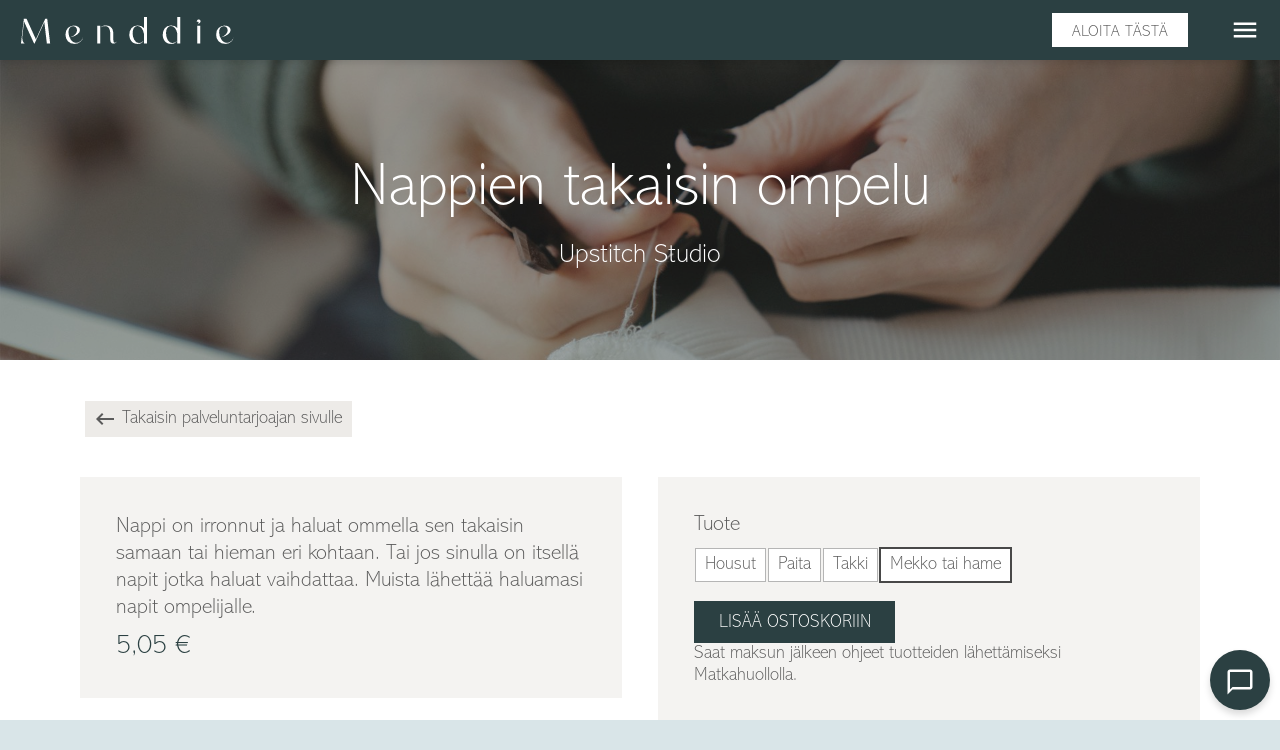

--- FILE ---
content_type: text/html; charset=utf-8
request_url: https://menddie.com/palvelu/11153/nappien-takaisin-ompelu/11506/mekko-tai-hame
body_size: 7171
content:

<!DOCTYPE html>
<html lang="fi">
  <head>
    <link rel="stylesheet" href="https://use.typekit.net/sau1bfk.css">
    
<title data-base-content="Mekon tai hameen nappien takaisin ompelu, Upstitch Studio - Menddie">Mekon tai hameen nappien takaisin ompelu, Upstitch Studio - Menddie</title>
<meta name="description" content="Nappi on irronnut ja haluat ommella sen takaisin samaan tai hieman eri kohtaan. Tai jos sinulla on itsellä napit jotka haluat vaihdattaa. Muista lähettää haluamasi napit ompelijalle.">

    <meta name="csrf-param" content="authenticity_token" />
<meta name="csrf-token" content="ry0AtDN59Exil7ZNVW6By/xHPAydzIlCOwp0lijPBsnZUkxUPRCt2TTzZdYg6bMnrd9I2/I5Qf1bqNcnSoyMDA==" />
    

    <link rel="preconnect" href="https://ssl.gstatic.com"><link rel="preconnect" href="https://maps.gstatic.com"><link rel="preconnect" href="https://lh4.googleusercontent.com"><link rel="preconnect" href="https://lh3.googleusercontent.com"><link rel="preconnect" href="https://www.gstatic.com"><link rel="preconnect" href="https://maps.googleapis.com"><link rel="preconnect" href="https://fonts.googleapis.com"><link rel="preconnect" href="https://www.google.com">
    <script src="/assets/before_css/before_css-706492f9b9a473fc08d917093bdd591131792492d50953421c5d3548b746f95e.js" media="all"></script>
    <link rel="stylesheet" media="all" href="/assets/application-838c6ae4239ffced2705ce67f74397ea58a775037a9fb4ca29dfc8be96eeca18.css" />
    <script src="/assets/application-8859b84a7bb937212b431cdb08e353e2fdafe7bc5727187732bee56d531185a1.js"></script>

    <meta name="viewport" content="width=device-width, initial-scale=1">
      <script>
    (function(w,d,s,l,i){w[l]=w[l]||[];w[l].push({'gtm.start':
    new Date().getTime(),event:'gtm.js'});var f=d.getElementsByTagName(s)[0],
    j=d.createElement(s),dl=l!='dataLayer'?'&l='+l:'';j.async=true;j.src=
    'https://www.googletagmanager.com/gtm.js?id='+i+dl;f.parentNode.insertBefore(j,f);
    })(window,document,'script','dataLayer','GTM-PGKJFL5');
  </script>
  <script>
    (function(h,o,t,j,a,r){
      h.hj=h.hj||function(){(h.hj.q=h.hj.q||[]).push(arguments)};
      h._hjSettings={hjid:2071355,hjsv:6};
      a=o.getElementsByTagName('head')[0];
      r=o.createElement('script');r.async=1;
      r.src=t+h._hjSettings.hjid+j+h._hjSettings.hjsv;
      a.appendChild(r);
    })(window,document,'https://static.hotjar.com/c/hotjar-','.js?sv=');
  </script>

    <script src='https://www.google.com/recaptcha/api.js?render=explicit&onload=reCaptchaCallback'></script>
<script>
  recaptcha_site_key = '6Lce2P0rAAAAANQZvBg8myX4p6215316BNGNWti1';
</script>



    <link rel="shortcut icon" type="image/x-icon" href="/assets/logo_square-d655adb7e991726da94ac9b561d9a226609a9f22c2a353b5be27262f2084cda5.svg" />
    <link rel="shortcut icon" type="image/x-icon" href="/assets/favicons/favicon-64-603c46d12bb4dc1613edf3bb38d0e357057f9524b51914f4905b3cc67b8ea6ee.png" />

      <link rel="apple-touch-icon" type="image/png" href="/assets/favicons/favicon-57-5436e496f7930d0038efaec99308644378c44b03be2e66765a0c8c75a3a3ab0f.png" sizes="57x57" />
      <link rel="apple-touch-icon" type="image/png" href="/assets/favicons/favicon-60-f0593e0e3dbbbe5427b76946c487d4dfbb992400af8ada727605b8e859898912.png" sizes="60x60" />
      <link rel="apple-touch-icon" type="image/png" href="/assets/favicons/favicon-72-a58a2688b542a67559054c9cc987d9a0914ec0469a22782950d16629596c654d.png" sizes="72x72" />
      <link rel="apple-touch-icon" type="image/png" href="/assets/favicons/favicon-76-01f9e5ef18809e4d1e774ecfd959b51acec4df587e1acb48c388f8b2a9ec17a3.png" sizes="76x76" />
      <link rel="apple-touch-icon" type="image/png" href="/assets/favicons/favicon-114-baf0f1653428dc513097d939c0426fc05a50cdac3e3e7d07c4a3e49045dbeed5.png" sizes="114x114" />
      <link rel="apple-touch-icon" type="image/png" href="/assets/favicons/favicon-120-1a056045104433e7a82ab7fd7a8f875b3743bf4747b978d6e71fe483578caa44.png" sizes="120x120" />
      <link rel="apple-touch-icon" type="image/png" href="/assets/favicons/favicon-144-a2b9a53529666c983f30ea9eb72e4328cb61940f713846c218e6a5cf9b061e2e.png" sizes="144x144" />
      <link rel="apple-touch-icon" type="image/png" href="/assets/favicons/favicon-152-ddc3cfc56662d1c2c2181b4e76ab81381be51ec0684cb16ab970d4933c000315.png" sizes="152x152" />
      <link rel="apple-touch-icon" type="image/png" href="/assets/favicons/favicon-167-f79682a84bdbcd544d4edcf2eac0e7def47450f16324b29a2b2255e606763cb1.png" sizes="167x167" />
      <link rel="apple-touch-icon" type="image/png" href="/assets/favicons/favicon-180-a75a5278bcb9b8da0d3f8f5f1f596c596b61cb1853e70ea39080f9dd1e41b323.png" sizes="180x180" />
      <link rel="icon" type="image/png" href="/assets/favicons/favicon-16-f7cd08257b494de8ad9125ecefc9da106e7af6dc795be49843a6895f16083b97.png" sizes="16x16" />
      <link rel="icon" type="image/png" href="/assets/favicons/favicon-32-34a4594f45d9570e6469049a07c9e24c63e6f37fbf7df17cba32a8316e9bbc61.png" sizes="32x32" />
      <link rel="icon" type="image/png" href="/assets/favicons/favicon-64-603c46d12bb4dc1613edf3bb38d0e357057f9524b51914f4905b3cc67b8ea6ee.png" sizes="64x64" />
      <link rel="icon" type="image/png" href="/assets/favicons/favicon-96-c45f81768e0e5b75bb966e43dab14c30fc58c8aeef0d5a212ba5921c4f05abc1.png" sizes="96x96" />
      <link rel="icon" type="image/png" href="/assets/favicons/favicon-128-f764ae07ddef52efd272b88f5b54057bc53524cfdce0550034a74cc90569ed88.png" sizes="128x128" />
      <link rel="icon" type="image/png" href="/assets/favicons/favicon-192-08163cab93286cf70b292f4222e350527d1a3cfe6d532012c83829881bd0d2c6.png" sizes="192x192" />
      <link rel="icon" type="image/png" href="/assets/favicons/favicon-196-3955b969d9f0bd2108dc93ecee6a9a6639df11fce01a45cc7837644af39b1184.png" sizes="196x196" />
    
    <script>var aid = 11766823;</script>
    
    
    
  </head>

  <body class="job_templates job_templates_show job_templates_show country-fi" data-lang="fi">
      <noscript><iframe src="https://www.googletagmanager.com/ns.html?id=GTM-PGKJFL5"
  height="0" width="0" style="display:none;visibility:hidden"></iframe></noscript>

    <div id="floating-search">
  <form class="search oneline" action="/haku" accept-charset="UTF-8" method="get">
    <input type="search" name="q" id="q" placeholder="Hae korjauksia tai palveluntarjoajia" required="required" />
    <input type="submit" value="search" data-disable-with="search" />
</form>
</div>

    <header>
      
      <nav>


    <a class="logo-container" href="/">
        <img alt="Logo" class="logo" src="/assets/logo-9dead82affcf927a0d98d99428a5782b7a979b4f933bd2e6072079fa83f83225.svg" />
</a>
  <span class="links right">
        <a class="white scroll-to general-button" data-target="#ask-offer" href="/#ask-offer">Aloita tästä</a>
    
    <a class="nav-button" id="nav-menu-button" href="/palvelu/11153">menu</a>
  </span>

</nav>


      <div class="flashes-outer-container">
  <div class="flashes">
  </div>
</div>

        <section class="banner ">
      <img src="/assets/bigfiles/banners/welcome/index-af6a8c19e1d1d04e18594d186cccb985e29032c546d94f3809bbe187dec455cd.jpg" />
  <div class="text">
    <h1>Nappien takaisin ompelu</h1>
    <p>Upstitch Studio</p>
  </div>
</section>

      
    </header>
    <main class="wide">
      


    <div class="action-button"><a class="close-button" data-tooltip="Takaisin (esc)" href="/upstitch_studio"><i>keyboard_backspace</i><span>Takaisin palveluntarjoajan sivulle</span></a></div>


<section class="info-and-buy-form">
  <section class="info">
    <div class="text">
      <header class="space-between">
        <h1>Nappien takaisin ompelu</h1>
        <div class="price">    5,05 €
</span>
      </header>
      <p class="desc">Nappi on irronnut ja haluat ommella sen takaisin samaan tai hieman eri kohtaan. Tai jos sinulla on itsellä napit jotka haluat vaihdattaa. Muista lähettää haluamasi napit ompelijalle.</p>
        <div class="price">
              5,05 €

        </div>
    </div>
  </section>

  <section class="buy-form hidden" data-add-to-cart-url="/tilaa" data-job-id="11506">
    <div class="items ">
      <h4>Tuote</h4>
      <div class="grid">
          <button data-id="3" class="">
            <span class="name">Housut</span>
          </button>
          <button data-id="2" class="">
            <span class="name">Paita</span>
          </button>
          <button data-id="1" class="">
            <span class="name">Takki</span>
          </button>
          <button data-id="4" class="selected">
            <span class="name">Mekko tai hame</span>
          </button>
      </div>
    </div>
    <div class="select">
      <div class="details" data-url="/tilaukset/job_details?item_id=3&amp;job_id=__job_id__&amp;order_item_id=0"></div>
    </div>
    <button disabled class="general add-to-basket submit placeholder">Lisää ostoskoriin</button>
  </section>
</section>

  <section class="service-provider-details" data-url="/palveluntarjoajat/__service_provider_id__/box">
    <button data-href="/upstitch_studio" class="service-provider-box">
  <header>
    <h3><a href="/upstitch_studio">Upstitch Studio</a></h3>
    <img class="rating" alt="Viisi tähteä" src="/rating/4,0.svg" />
  </header>
  <div class="summary long">
      <img alt="Upstitch Studio" src="/tiedostot/julkinen/998/upstitch-studio.png?size=300&amp;square=true" />
    <div class="content">
      <div class="description">
        <header>
          <h3>Upstitch Studio</h3>
          <img class="rating" alt="Viisi tähteä" src="/rating/4,0.svg" />
        </header>
          <p class="short description">Upstitch Studiossa rakastamme vanhoja materiaaleja ja kierrättämistä. Uudistamme ja korjaamme van...</p>
        <p class="description">Upstitch Studiossa rakastamme vanhoja materiaaleja ja kierrättämistä. Uudistamme ja korjaamme vanhoja vaatteita ja asusteita, sekä muokkaamme epäsopivasta tai huonosti istuvasta vaatteesta juuri sinulle sopivan. Uutta tehdessämme suosimme kierrätettyjä materiaaleja. Meiltä korjausompelu, mittatilausompelu, verhojen ja sisustustyynyjen ompelut sekä erilaiset pientuotteet.</p>
      </div>
    
  </div>
</button>

  </section>


    <section class="reviews">
      <div>
        <button class="carousel-previous previous"><i>arrow_back_ios</i></button>
          <article>
            <div class="service-provider" data-href="/upstitch_studio">
              <div class="title">Palaute palveluntarjoajalle</div>
              <div>
                <img alt="Upstitch Studio" src="/tiedostot/julkinen/998/upstitch-studio.png?size=300&amp;square=true" />
                <span>Upstitch Studio</span>
              </div>
            </div>
            <img class="rating" alt="Viisi tähteä" src="/rating/4,0.svg" />
            <p class="short"><span>Korjaus tehty hyvin ja irtoamassa ollut nappi kiinnitetty ilman eri pyyntöä.</span></p>
            
          </article>
          <article>
            <div class="service-provider" data-href="/upstitch_studio">
              <div class="title">Palaute palveluntarjoajalle</div>
              <div>
                <img alt="Upstitch Studio" src="/tiedostot/julkinen/998/upstitch-studio.png?size=300&amp;square=true" />
                <span>Upstitch Studio</span>
              </div>
            </div>
            <img class="rating" alt="Kaksi tähteä" src="/rating/1,333333333333333333333333333333333333.svg" />
            <p class=""><span>Hihat oli lyhennetty ja nyt ne ovat käytännössä minulle liian lyhyet. Lisäsin tilausta tehdessäni nimenomaan kommentin, että hihoja ei tule lyhentää vaan vain estää lisärispaantuminen. Korjauksessa kesti todella kauan ja sain takaisin takin, jota en voi enää käyttää. Muuten korjaus on kyllä hyvin tehty.</span></p>
            <p class="comment">Kommentti: Tarkistettuamme asian emme löytäneet tälläistä kommenttia. Ompelimo siisti rispaantuneet hihat normaaliin tapaan, jolloin pituudesta lähti noin 1 cm pois. Selvitämme asiaa vielä lisää asiakkaan ja ompelimon kanssa löytääksemme kaikkia tyydyttävän ratkaisun.</p>
          </article>
          <article>
            <div class="service-provider" data-href="/upstitch_studio">
              <div class="title">Palaute palveluntarjoajalle</div>
              <div>
                <img alt="Upstitch Studio" src="/tiedostot/julkinen/998/upstitch-studio.png?size=300&amp;square=true" />
                <span>Upstitch Studio</span>
              </div>
            </div>
            <img class="rating" alt="Viisi tähteä" src="/rating/4,0.svg" />
            <p class=""><span>Neljät haaroista revenneet merkkifarkut lähtivät korjaukseen - ja pian ne jo palasivatkin erinomaisesti ja ennen kaikkea huomaamattomasti korjattuina käyttöön. Ainakin näin parin päivän kokemusten perusteella korjaukset vaikuttavat kestäviltä. Sisäpinnan tikkaukset ja paikkaukset oli toteutettu siten, etteivät ne hankaa kävellessä. Olen tosi tyytyväinen! 

Aika monet kalliit farkut olen vienyt kierrätykseen ennen tätä, kun luulin, ettei niille voi mitään tehdä. Nyt vähän kaduttaa. Mutta sentään vastaisuudessa tiedän mitä tehdä, jos vaatteet seuraavan kerran hajoavat!</span></p>
            
          </article>
          <article>
            <div class="service-provider" data-href="/upstitch_studio">
              <div class="title">Palaute palveluntarjoajalle</div>
              <div>
                <img alt="Upstitch Studio" src="/tiedostot/julkinen/998/upstitch-studio.png?size=300&amp;square=true" />
                <span>Upstitch Studio</span>
              </div>
            </div>
            <img class="rating" alt="Viisi tähteä" src="/rating/4,0.svg" />
            <p class="short"><span>Erittäin hyvännäköistä jälkeä.</span></p>
            
          </article>
          <article>
            <div class="service-provider" data-href="/upstitch_studio">
              <div class="title">Palaute palveluntarjoajalle</div>
              <div>
                <img alt="Upstitch Studio" src="/tiedostot/julkinen/998/upstitch-studio.png?size=300&amp;square=true" />
                <span>Upstitch Studio</span>
              </div>
            </div>
            <img class="rating" alt="Viisi tähteä" src="/rating/4,0.svg" />
            <p class="short"><span>Nopea ja siisti korjaus, kalliit farkut saivat jatkoaikaa.</span></p>
            
          </article>
          <article>
            <div class="service-provider" data-href="/upstitch_studio">
              <div class="title">Palaute palveluntarjoajalle</div>
              <div>
                <img alt="Upstitch Studio" src="/tiedostot/julkinen/998/upstitch-studio.png?size=300&amp;square=true" />
                <span>Upstitch Studio</span>
              </div>
            </div>
            <img class="rating" alt="Viisi tähteä" src="/rating/4,0.svg" />
            <p class="short"><span>Kiitos, tosi siististi korjattu! 😊</span></p>
            
          </article>
          <article>
            <div class="service-provider" data-href="/upstitch_studio">
              <div class="title">Palaute palveluntarjoajalle</div>
              <div>
                <img alt="Upstitch Studio" src="/tiedostot/julkinen/998/upstitch-studio.png?size=300&amp;square=true" />
                <span>Upstitch Studio</span>
              </div>
            </div>
            <img class="rating" alt="Viisi tähteä" src="/rating/4,0.svg" />
            <p class="short"><span>Työn jälki oli uskomattoman huolellista. Olen tosi tyytyväinen!</span></p>
            
          </article>
          <article>
            <div class="service-provider" data-href="/upstitch_studio">
              <div class="title">Palaute palveluntarjoajalle</div>
              <div>
                <img alt="Upstitch Studio" src="/tiedostot/julkinen/998/upstitch-studio.png?size=300&amp;square=true" />
                <span>Upstitch Studio</span>
              </div>
            </div>
            <img class="rating" alt="Neljä tähteä" src="/rating/2,666666666666666666666666666666666667.svg" />
            <p class="short"><span>Farkut saivat lisää ikää, työn jälki hyvä</span></p>
            
          </article>
        <button class="carousel-next next"><i>arrow_forward_ios</i></button>
        <a href="/arvostelut">Näytä kaikki</a>
      </div>
    </section>


<a class="general-button final-cta" href="/tilaa">Selaa muita palveluita</a>

<a class="hidden" id="reviews_for_show_job_templates_path" href="/job_templates/reviews_for_show?service_provider_id=__service_provider_id__"></a>

    </main>
    
<footer id="info">
  <div>
    <div>
      <a class="logo-container" href="/">
        <img alt="Logo" src="/assets/logo-9dead82affcf927a0d98d99428a5782b7a979b4f933bd2e6072079fa83f83225.svg" />
</a>      <div class="mailing-list-subscription">
  <h2>Liity Menddien sähköpostilistalle</h2>
  <button class="close">clear</button>
  <form class="mailing-list-subscriber oneline" id="new_mailing_list_subscriber" action="/mailing_list_subscribers" accept-charset="UTF-8" data-remote="true" method="post"><input name="utf8" type="hidden" value="&#x2713;" autocomplete="off" />
    <input placeholder="Sähköpostiosoite" type="text" name="mailing_list_subscriber[email]" id="mailing_list_subscriber_email" />
    <input type="submit" name="commit" value="LIITY" data-disable-with="LIITY" />
</form>  <div class="errors hidden"></div>
  <div class="success hidden">Kiitos liittymisestä sähköpostilistalle!</div>
</div>

      <div class="some">
        <a href="https://www.instagram.com/menddie_fi" target="_blank"><img alt="Logo" src="/assets/link_instagram-9f20115133a6fff557b7759b418c86953f01f80a91ec5be6b1cc1272e7d06e4e.svg" /></a>
        <a href="https://www.facebook.com/Menddiekorjausompelu" target="_blank"><img alt="Logo" src="/assets/link_facebook-b7874417fb5b7f006785f46fa44b31705e85530f4e0918b570e71ac1ecde2a54.svg" /></a>
      </div>
    </div>
    <div class="nav-and-info">
      <div class="pages">
        <div class="group">
          <a href="/dokumentit/toimitusehdot">Toimitusehdot</a>
          <a href="/dokumentit/hinnasto">Hinnasto</a>
          <a href="/ukk">Usein kysytyt kysymykset</a>
        </div>
        <div class="group">
          <a href="/palveluntarjoajat">Palveluntarjoajat</a>
          <a href="/palveluntarjoajat/liity">Liity palveluntarjoajaksi</a>
          <a href="/lahjakortit/luo">Osta lahjakortti</a>
          <a href="/dokumentit/meist%C3%A4">Tietoa meistä</a>
          <a href="/dokumentit/tietosuojaseloste">Rekisteri- ja tietosuojaseloste</a>
        </div>
      </div>
      <div class="search-and-info">
        <form class="search oneline submitless" action="/haku" accept-charset="UTF-8" method="get">
          <input type="search" name="q" placeholder="Hae sivulta" required="required" />
</form>        <div>
          <a href="/kirjaudu">Kirjaudu</a>
        </div>
        <div>
          <p><a href="mailto:info@menddie.com">info@menddie.com</a></p>
          <p>Menddie Oy / 3107635-8</p>
        </div>
        <div>
            <a href="https://menddie.co.uk">UK</a>
        </div>
      </div>
    </div>
  </div>
  <div class="payment-methods" data-href="/payments/payment_methods_modal" data-target="modal">
      <img alt="Visa" src="/assets/payment_methods/visa-388a78e75c2a06d9f583658860a574d1b9b3a1243298a5b22c325f361a2a8b98.svg" />
      <img alt="Mastercard" src="/assets/payment_methods/mastercard-dd9ec6ee4cbd460fdb901234f4423412028b98d7f9edde0999cb6e4603dcda88.svg" />
      <img alt="Mobilepay" src="/assets/payment_methods/mobilepay-3b95c8f241349ff6b677d7e9224c5bfa9ebeeb6736a35251737d7b2aea45fd4a.svg" />
      <img alt="Siirto" src="/assets/payment_methods/siirto-6a130dabb396f9644499f370247cfc48c76089e3c67ab5b519411af0bffc09a1.svg" />
    <span>Verkkopankki</span>
    <span>Lasku</span>
  </div>
</footer>

    
<aside>
    <div><a href="/tilaa">Tilaa</a><a href="/dokumentit/palvelun_k%C3%A4ytt%C3%B6">Palvelun käyttö</a><a href="/dokumentit/meist%C3%A4">Tietoa meistä</a><a href="/business">Menddie Business</a></div>
    <div><a href="/vaatteiden_korjaus">Vaatteiden korjaus</a><a href="/vaatteiden_muokkaus">Vaatteiden muokkaus</a><a href="/vaatteiden_huolto">Vaatteiden huolto</a></div>
    <div><a href="/lahjakortit/luo">Osta Menddie-lahjakortti</a></div>
  <div>
    <a class="search" href="#">
      <span>Haku</span>
      <i>search</i>
</a>    <a href="/kirjaudu">Kirjaudu sisään</a>
  </div>
  <div class="locale">
      <a class="false" tabindex="0" href="/en/job/11153">English</a>
      <a class="true" tabindex="0" href="/palvelu/11153">Suomeksi</a>
  </div>
</aside>

    <div class="overlay"></div>
    
    
<div class="chat">
  <div class="toggle-button" tabindex="0">
    <div class="content">
      <span class="open">chat_bubble_outline</span>
      <span class="close">close</span>
      <span class="new-messages notification-circle"></span>
    </div>
  </div>
  <div class="modal">
    <header>Chat</header>
    <div class="messages-outer-container">
      <div class="messages">
        <div class="message incoming">
  <span>Päivää! Kuinka voisin olla avuksi?</span>
  <time>13:31</time>
</div>


        <template id="chat-message-template">
          <div class="message ">
  <span></span>
  <time></time>
</div>

        </template>

      </div>
    </div>
    <div class="form-container">
      <form action="/palvelu/11153" accept-charset="UTF-8" method="post"><input name="utf8" type="hidden" value="&#x2713;" autocomplete="off" /><input type="hidden" name="authenticity_token" value="mEHJSA7L7cyiLmaDLkqzWFEluWF3cJztAIXhIFxd2M8l7VBaUxYvodzv+GfF+4GBPg7jmifOagvw5LJsU6O6jw==" autocomplete="off" />
        <span class="textarea-container">
          <textarea name="message" id="message" placeholder="Kirjoita viesti...">
</textarea>
        </span>
        <span class="send-button">send</span>
</form>    </div>
  </div>
</div>

    <div class="modal-window">
  <div class="modal-bg"><div class="material-icons close">close</div></div>
  <div class="modal-content"></div>
</div>

    
    
    
    <div id="grecaptcha-badge"></div>
  </body>
</html>


--- FILE ---
content_type: text/html; charset=utf-8
request_url: https://menddie.com/tilaukset/job_details?item_id=3&job_id=11506&order_item_id=0
body_size: 1153
content:

<form class="new_order_shipment_item_job" id="new_order_shipment_item_job" action="/tilaukset" accept-charset="UTF-8" data-remote="true" method="post"><input name="utf8" type="hidden" value="&#x2713;" autocomplete="off" />
  <input type="hidden" name="inbound_transport_method" id="inbound_transport_method" autocomplete="off" />
  <input autocomplete="off" type="hidden" value="11506" name="order_shipment_item_job[job_id]" id="order_shipment_item_job_job_id" />
  <input autocomplete="off" type="hidden" name="order_shipment_item_job[b]" id="order_shipment_item_job_b" />
  <input type="hidden" name="job[category_id]" id="job_category_id" autocomplete="off" />
  <input type="hidden" name="item_id" id="item_id" value="3" autocomplete="off" />
  <input autocomplete="off" type="hidden" name="order_shipment_item_job[order_item_id]" id="order_shipment_item_job_order_item_id" />
  
    <input autocomplete="off" type="hidden" name="order_item[material_id]" id="order_item_material_id" />
  <div class="fields">
    
    <div class="buttons">
      <input type="submit" name="commit" value="Lisää ostoskoriin" class="submit general-button" data-basket-path="/tilaukset/ostoskori" data-disable-with="Lisää ostoskoriin" />
    </div>
    <p class="delivery-tip ">Saat maksun jälkeen ohjeet tuotteiden lähettämiseksi Matkahuollolla.</p>
  </div>
</form>  <div class="service-provider">
    <h4><a href="/upstitch_studio">Upstitch Studio</a></h4>
    <div>
        <img alt="Upstitch Studio" src="/tiedostot/julkinen/998/upstitch-studio.png?size=300&amp;square=true" />
      <div>
        <p>Upstitch Studiossa rakastamme vanhoja materiaaleja ja kierrättämistä. Uudistamme ja korjaamme vanhoja vaatteita ja asusteita, sekä muokkaamme epäsopivasta tai huonosti istuvasta vaatteesta juuri sinulle sopivan. Uutta tehdessämme suosimme kierrätettyjä materiaaleja. Meiltä korjausompelu, mittatilausompelu, verhojen ja sisustustyynyjen ompelut sekä erilaiset pientuotteet.</p>
      </div>
    </div>
  </div>


--- FILE ---
content_type: text/html; charset=utf-8
request_url: https://www.google.com/recaptcha/api2/anchor?ar=1&k=6Lce2P0rAAAAANQZvBg8myX4p6215316BNGNWti1&co=aHR0cHM6Ly9tZW5kZGllLmNvbTo0NDM.&hl=en&v=PoyoqOPhxBO7pBk68S4YbpHZ&size=invisible&badge=inline&anchor-ms=20000&execute-ms=30000&cb=63ooqbr10z7c
body_size: 48710
content:
<!DOCTYPE HTML><html dir="ltr" lang="en"><head><meta http-equiv="Content-Type" content="text/html; charset=UTF-8">
<meta http-equiv="X-UA-Compatible" content="IE=edge">
<title>reCAPTCHA</title>
<style type="text/css">
/* cyrillic-ext */
@font-face {
  font-family: 'Roboto';
  font-style: normal;
  font-weight: 400;
  font-stretch: 100%;
  src: url(//fonts.gstatic.com/s/roboto/v48/KFO7CnqEu92Fr1ME7kSn66aGLdTylUAMa3GUBHMdazTgWw.woff2) format('woff2');
  unicode-range: U+0460-052F, U+1C80-1C8A, U+20B4, U+2DE0-2DFF, U+A640-A69F, U+FE2E-FE2F;
}
/* cyrillic */
@font-face {
  font-family: 'Roboto';
  font-style: normal;
  font-weight: 400;
  font-stretch: 100%;
  src: url(//fonts.gstatic.com/s/roboto/v48/KFO7CnqEu92Fr1ME7kSn66aGLdTylUAMa3iUBHMdazTgWw.woff2) format('woff2');
  unicode-range: U+0301, U+0400-045F, U+0490-0491, U+04B0-04B1, U+2116;
}
/* greek-ext */
@font-face {
  font-family: 'Roboto';
  font-style: normal;
  font-weight: 400;
  font-stretch: 100%;
  src: url(//fonts.gstatic.com/s/roboto/v48/KFO7CnqEu92Fr1ME7kSn66aGLdTylUAMa3CUBHMdazTgWw.woff2) format('woff2');
  unicode-range: U+1F00-1FFF;
}
/* greek */
@font-face {
  font-family: 'Roboto';
  font-style: normal;
  font-weight: 400;
  font-stretch: 100%;
  src: url(//fonts.gstatic.com/s/roboto/v48/KFO7CnqEu92Fr1ME7kSn66aGLdTylUAMa3-UBHMdazTgWw.woff2) format('woff2');
  unicode-range: U+0370-0377, U+037A-037F, U+0384-038A, U+038C, U+038E-03A1, U+03A3-03FF;
}
/* math */
@font-face {
  font-family: 'Roboto';
  font-style: normal;
  font-weight: 400;
  font-stretch: 100%;
  src: url(//fonts.gstatic.com/s/roboto/v48/KFO7CnqEu92Fr1ME7kSn66aGLdTylUAMawCUBHMdazTgWw.woff2) format('woff2');
  unicode-range: U+0302-0303, U+0305, U+0307-0308, U+0310, U+0312, U+0315, U+031A, U+0326-0327, U+032C, U+032F-0330, U+0332-0333, U+0338, U+033A, U+0346, U+034D, U+0391-03A1, U+03A3-03A9, U+03B1-03C9, U+03D1, U+03D5-03D6, U+03F0-03F1, U+03F4-03F5, U+2016-2017, U+2034-2038, U+203C, U+2040, U+2043, U+2047, U+2050, U+2057, U+205F, U+2070-2071, U+2074-208E, U+2090-209C, U+20D0-20DC, U+20E1, U+20E5-20EF, U+2100-2112, U+2114-2115, U+2117-2121, U+2123-214F, U+2190, U+2192, U+2194-21AE, U+21B0-21E5, U+21F1-21F2, U+21F4-2211, U+2213-2214, U+2216-22FF, U+2308-230B, U+2310, U+2319, U+231C-2321, U+2336-237A, U+237C, U+2395, U+239B-23B7, U+23D0, U+23DC-23E1, U+2474-2475, U+25AF, U+25B3, U+25B7, U+25BD, U+25C1, U+25CA, U+25CC, U+25FB, U+266D-266F, U+27C0-27FF, U+2900-2AFF, U+2B0E-2B11, U+2B30-2B4C, U+2BFE, U+3030, U+FF5B, U+FF5D, U+1D400-1D7FF, U+1EE00-1EEFF;
}
/* symbols */
@font-face {
  font-family: 'Roboto';
  font-style: normal;
  font-weight: 400;
  font-stretch: 100%;
  src: url(//fonts.gstatic.com/s/roboto/v48/KFO7CnqEu92Fr1ME7kSn66aGLdTylUAMaxKUBHMdazTgWw.woff2) format('woff2');
  unicode-range: U+0001-000C, U+000E-001F, U+007F-009F, U+20DD-20E0, U+20E2-20E4, U+2150-218F, U+2190, U+2192, U+2194-2199, U+21AF, U+21E6-21F0, U+21F3, U+2218-2219, U+2299, U+22C4-22C6, U+2300-243F, U+2440-244A, U+2460-24FF, U+25A0-27BF, U+2800-28FF, U+2921-2922, U+2981, U+29BF, U+29EB, U+2B00-2BFF, U+4DC0-4DFF, U+FFF9-FFFB, U+10140-1018E, U+10190-1019C, U+101A0, U+101D0-101FD, U+102E0-102FB, U+10E60-10E7E, U+1D2C0-1D2D3, U+1D2E0-1D37F, U+1F000-1F0FF, U+1F100-1F1AD, U+1F1E6-1F1FF, U+1F30D-1F30F, U+1F315, U+1F31C, U+1F31E, U+1F320-1F32C, U+1F336, U+1F378, U+1F37D, U+1F382, U+1F393-1F39F, U+1F3A7-1F3A8, U+1F3AC-1F3AF, U+1F3C2, U+1F3C4-1F3C6, U+1F3CA-1F3CE, U+1F3D4-1F3E0, U+1F3ED, U+1F3F1-1F3F3, U+1F3F5-1F3F7, U+1F408, U+1F415, U+1F41F, U+1F426, U+1F43F, U+1F441-1F442, U+1F444, U+1F446-1F449, U+1F44C-1F44E, U+1F453, U+1F46A, U+1F47D, U+1F4A3, U+1F4B0, U+1F4B3, U+1F4B9, U+1F4BB, U+1F4BF, U+1F4C8-1F4CB, U+1F4D6, U+1F4DA, U+1F4DF, U+1F4E3-1F4E6, U+1F4EA-1F4ED, U+1F4F7, U+1F4F9-1F4FB, U+1F4FD-1F4FE, U+1F503, U+1F507-1F50B, U+1F50D, U+1F512-1F513, U+1F53E-1F54A, U+1F54F-1F5FA, U+1F610, U+1F650-1F67F, U+1F687, U+1F68D, U+1F691, U+1F694, U+1F698, U+1F6AD, U+1F6B2, U+1F6B9-1F6BA, U+1F6BC, U+1F6C6-1F6CF, U+1F6D3-1F6D7, U+1F6E0-1F6EA, U+1F6F0-1F6F3, U+1F6F7-1F6FC, U+1F700-1F7FF, U+1F800-1F80B, U+1F810-1F847, U+1F850-1F859, U+1F860-1F887, U+1F890-1F8AD, U+1F8B0-1F8BB, U+1F8C0-1F8C1, U+1F900-1F90B, U+1F93B, U+1F946, U+1F984, U+1F996, U+1F9E9, U+1FA00-1FA6F, U+1FA70-1FA7C, U+1FA80-1FA89, U+1FA8F-1FAC6, U+1FACE-1FADC, U+1FADF-1FAE9, U+1FAF0-1FAF8, U+1FB00-1FBFF;
}
/* vietnamese */
@font-face {
  font-family: 'Roboto';
  font-style: normal;
  font-weight: 400;
  font-stretch: 100%;
  src: url(//fonts.gstatic.com/s/roboto/v48/KFO7CnqEu92Fr1ME7kSn66aGLdTylUAMa3OUBHMdazTgWw.woff2) format('woff2');
  unicode-range: U+0102-0103, U+0110-0111, U+0128-0129, U+0168-0169, U+01A0-01A1, U+01AF-01B0, U+0300-0301, U+0303-0304, U+0308-0309, U+0323, U+0329, U+1EA0-1EF9, U+20AB;
}
/* latin-ext */
@font-face {
  font-family: 'Roboto';
  font-style: normal;
  font-weight: 400;
  font-stretch: 100%;
  src: url(//fonts.gstatic.com/s/roboto/v48/KFO7CnqEu92Fr1ME7kSn66aGLdTylUAMa3KUBHMdazTgWw.woff2) format('woff2');
  unicode-range: U+0100-02BA, U+02BD-02C5, U+02C7-02CC, U+02CE-02D7, U+02DD-02FF, U+0304, U+0308, U+0329, U+1D00-1DBF, U+1E00-1E9F, U+1EF2-1EFF, U+2020, U+20A0-20AB, U+20AD-20C0, U+2113, U+2C60-2C7F, U+A720-A7FF;
}
/* latin */
@font-face {
  font-family: 'Roboto';
  font-style: normal;
  font-weight: 400;
  font-stretch: 100%;
  src: url(//fonts.gstatic.com/s/roboto/v48/KFO7CnqEu92Fr1ME7kSn66aGLdTylUAMa3yUBHMdazQ.woff2) format('woff2');
  unicode-range: U+0000-00FF, U+0131, U+0152-0153, U+02BB-02BC, U+02C6, U+02DA, U+02DC, U+0304, U+0308, U+0329, U+2000-206F, U+20AC, U+2122, U+2191, U+2193, U+2212, U+2215, U+FEFF, U+FFFD;
}
/* cyrillic-ext */
@font-face {
  font-family: 'Roboto';
  font-style: normal;
  font-weight: 500;
  font-stretch: 100%;
  src: url(//fonts.gstatic.com/s/roboto/v48/KFO7CnqEu92Fr1ME7kSn66aGLdTylUAMa3GUBHMdazTgWw.woff2) format('woff2');
  unicode-range: U+0460-052F, U+1C80-1C8A, U+20B4, U+2DE0-2DFF, U+A640-A69F, U+FE2E-FE2F;
}
/* cyrillic */
@font-face {
  font-family: 'Roboto';
  font-style: normal;
  font-weight: 500;
  font-stretch: 100%;
  src: url(//fonts.gstatic.com/s/roboto/v48/KFO7CnqEu92Fr1ME7kSn66aGLdTylUAMa3iUBHMdazTgWw.woff2) format('woff2');
  unicode-range: U+0301, U+0400-045F, U+0490-0491, U+04B0-04B1, U+2116;
}
/* greek-ext */
@font-face {
  font-family: 'Roboto';
  font-style: normal;
  font-weight: 500;
  font-stretch: 100%;
  src: url(//fonts.gstatic.com/s/roboto/v48/KFO7CnqEu92Fr1ME7kSn66aGLdTylUAMa3CUBHMdazTgWw.woff2) format('woff2');
  unicode-range: U+1F00-1FFF;
}
/* greek */
@font-face {
  font-family: 'Roboto';
  font-style: normal;
  font-weight: 500;
  font-stretch: 100%;
  src: url(//fonts.gstatic.com/s/roboto/v48/KFO7CnqEu92Fr1ME7kSn66aGLdTylUAMa3-UBHMdazTgWw.woff2) format('woff2');
  unicode-range: U+0370-0377, U+037A-037F, U+0384-038A, U+038C, U+038E-03A1, U+03A3-03FF;
}
/* math */
@font-face {
  font-family: 'Roboto';
  font-style: normal;
  font-weight: 500;
  font-stretch: 100%;
  src: url(//fonts.gstatic.com/s/roboto/v48/KFO7CnqEu92Fr1ME7kSn66aGLdTylUAMawCUBHMdazTgWw.woff2) format('woff2');
  unicode-range: U+0302-0303, U+0305, U+0307-0308, U+0310, U+0312, U+0315, U+031A, U+0326-0327, U+032C, U+032F-0330, U+0332-0333, U+0338, U+033A, U+0346, U+034D, U+0391-03A1, U+03A3-03A9, U+03B1-03C9, U+03D1, U+03D5-03D6, U+03F0-03F1, U+03F4-03F5, U+2016-2017, U+2034-2038, U+203C, U+2040, U+2043, U+2047, U+2050, U+2057, U+205F, U+2070-2071, U+2074-208E, U+2090-209C, U+20D0-20DC, U+20E1, U+20E5-20EF, U+2100-2112, U+2114-2115, U+2117-2121, U+2123-214F, U+2190, U+2192, U+2194-21AE, U+21B0-21E5, U+21F1-21F2, U+21F4-2211, U+2213-2214, U+2216-22FF, U+2308-230B, U+2310, U+2319, U+231C-2321, U+2336-237A, U+237C, U+2395, U+239B-23B7, U+23D0, U+23DC-23E1, U+2474-2475, U+25AF, U+25B3, U+25B7, U+25BD, U+25C1, U+25CA, U+25CC, U+25FB, U+266D-266F, U+27C0-27FF, U+2900-2AFF, U+2B0E-2B11, U+2B30-2B4C, U+2BFE, U+3030, U+FF5B, U+FF5D, U+1D400-1D7FF, U+1EE00-1EEFF;
}
/* symbols */
@font-face {
  font-family: 'Roboto';
  font-style: normal;
  font-weight: 500;
  font-stretch: 100%;
  src: url(//fonts.gstatic.com/s/roboto/v48/KFO7CnqEu92Fr1ME7kSn66aGLdTylUAMaxKUBHMdazTgWw.woff2) format('woff2');
  unicode-range: U+0001-000C, U+000E-001F, U+007F-009F, U+20DD-20E0, U+20E2-20E4, U+2150-218F, U+2190, U+2192, U+2194-2199, U+21AF, U+21E6-21F0, U+21F3, U+2218-2219, U+2299, U+22C4-22C6, U+2300-243F, U+2440-244A, U+2460-24FF, U+25A0-27BF, U+2800-28FF, U+2921-2922, U+2981, U+29BF, U+29EB, U+2B00-2BFF, U+4DC0-4DFF, U+FFF9-FFFB, U+10140-1018E, U+10190-1019C, U+101A0, U+101D0-101FD, U+102E0-102FB, U+10E60-10E7E, U+1D2C0-1D2D3, U+1D2E0-1D37F, U+1F000-1F0FF, U+1F100-1F1AD, U+1F1E6-1F1FF, U+1F30D-1F30F, U+1F315, U+1F31C, U+1F31E, U+1F320-1F32C, U+1F336, U+1F378, U+1F37D, U+1F382, U+1F393-1F39F, U+1F3A7-1F3A8, U+1F3AC-1F3AF, U+1F3C2, U+1F3C4-1F3C6, U+1F3CA-1F3CE, U+1F3D4-1F3E0, U+1F3ED, U+1F3F1-1F3F3, U+1F3F5-1F3F7, U+1F408, U+1F415, U+1F41F, U+1F426, U+1F43F, U+1F441-1F442, U+1F444, U+1F446-1F449, U+1F44C-1F44E, U+1F453, U+1F46A, U+1F47D, U+1F4A3, U+1F4B0, U+1F4B3, U+1F4B9, U+1F4BB, U+1F4BF, U+1F4C8-1F4CB, U+1F4D6, U+1F4DA, U+1F4DF, U+1F4E3-1F4E6, U+1F4EA-1F4ED, U+1F4F7, U+1F4F9-1F4FB, U+1F4FD-1F4FE, U+1F503, U+1F507-1F50B, U+1F50D, U+1F512-1F513, U+1F53E-1F54A, U+1F54F-1F5FA, U+1F610, U+1F650-1F67F, U+1F687, U+1F68D, U+1F691, U+1F694, U+1F698, U+1F6AD, U+1F6B2, U+1F6B9-1F6BA, U+1F6BC, U+1F6C6-1F6CF, U+1F6D3-1F6D7, U+1F6E0-1F6EA, U+1F6F0-1F6F3, U+1F6F7-1F6FC, U+1F700-1F7FF, U+1F800-1F80B, U+1F810-1F847, U+1F850-1F859, U+1F860-1F887, U+1F890-1F8AD, U+1F8B0-1F8BB, U+1F8C0-1F8C1, U+1F900-1F90B, U+1F93B, U+1F946, U+1F984, U+1F996, U+1F9E9, U+1FA00-1FA6F, U+1FA70-1FA7C, U+1FA80-1FA89, U+1FA8F-1FAC6, U+1FACE-1FADC, U+1FADF-1FAE9, U+1FAF0-1FAF8, U+1FB00-1FBFF;
}
/* vietnamese */
@font-face {
  font-family: 'Roboto';
  font-style: normal;
  font-weight: 500;
  font-stretch: 100%;
  src: url(//fonts.gstatic.com/s/roboto/v48/KFO7CnqEu92Fr1ME7kSn66aGLdTylUAMa3OUBHMdazTgWw.woff2) format('woff2');
  unicode-range: U+0102-0103, U+0110-0111, U+0128-0129, U+0168-0169, U+01A0-01A1, U+01AF-01B0, U+0300-0301, U+0303-0304, U+0308-0309, U+0323, U+0329, U+1EA0-1EF9, U+20AB;
}
/* latin-ext */
@font-face {
  font-family: 'Roboto';
  font-style: normal;
  font-weight: 500;
  font-stretch: 100%;
  src: url(//fonts.gstatic.com/s/roboto/v48/KFO7CnqEu92Fr1ME7kSn66aGLdTylUAMa3KUBHMdazTgWw.woff2) format('woff2');
  unicode-range: U+0100-02BA, U+02BD-02C5, U+02C7-02CC, U+02CE-02D7, U+02DD-02FF, U+0304, U+0308, U+0329, U+1D00-1DBF, U+1E00-1E9F, U+1EF2-1EFF, U+2020, U+20A0-20AB, U+20AD-20C0, U+2113, U+2C60-2C7F, U+A720-A7FF;
}
/* latin */
@font-face {
  font-family: 'Roboto';
  font-style: normal;
  font-weight: 500;
  font-stretch: 100%;
  src: url(//fonts.gstatic.com/s/roboto/v48/KFO7CnqEu92Fr1ME7kSn66aGLdTylUAMa3yUBHMdazQ.woff2) format('woff2');
  unicode-range: U+0000-00FF, U+0131, U+0152-0153, U+02BB-02BC, U+02C6, U+02DA, U+02DC, U+0304, U+0308, U+0329, U+2000-206F, U+20AC, U+2122, U+2191, U+2193, U+2212, U+2215, U+FEFF, U+FFFD;
}
/* cyrillic-ext */
@font-face {
  font-family: 'Roboto';
  font-style: normal;
  font-weight: 900;
  font-stretch: 100%;
  src: url(//fonts.gstatic.com/s/roboto/v48/KFO7CnqEu92Fr1ME7kSn66aGLdTylUAMa3GUBHMdazTgWw.woff2) format('woff2');
  unicode-range: U+0460-052F, U+1C80-1C8A, U+20B4, U+2DE0-2DFF, U+A640-A69F, U+FE2E-FE2F;
}
/* cyrillic */
@font-face {
  font-family: 'Roboto';
  font-style: normal;
  font-weight: 900;
  font-stretch: 100%;
  src: url(//fonts.gstatic.com/s/roboto/v48/KFO7CnqEu92Fr1ME7kSn66aGLdTylUAMa3iUBHMdazTgWw.woff2) format('woff2');
  unicode-range: U+0301, U+0400-045F, U+0490-0491, U+04B0-04B1, U+2116;
}
/* greek-ext */
@font-face {
  font-family: 'Roboto';
  font-style: normal;
  font-weight: 900;
  font-stretch: 100%;
  src: url(//fonts.gstatic.com/s/roboto/v48/KFO7CnqEu92Fr1ME7kSn66aGLdTylUAMa3CUBHMdazTgWw.woff2) format('woff2');
  unicode-range: U+1F00-1FFF;
}
/* greek */
@font-face {
  font-family: 'Roboto';
  font-style: normal;
  font-weight: 900;
  font-stretch: 100%;
  src: url(//fonts.gstatic.com/s/roboto/v48/KFO7CnqEu92Fr1ME7kSn66aGLdTylUAMa3-UBHMdazTgWw.woff2) format('woff2');
  unicode-range: U+0370-0377, U+037A-037F, U+0384-038A, U+038C, U+038E-03A1, U+03A3-03FF;
}
/* math */
@font-face {
  font-family: 'Roboto';
  font-style: normal;
  font-weight: 900;
  font-stretch: 100%;
  src: url(//fonts.gstatic.com/s/roboto/v48/KFO7CnqEu92Fr1ME7kSn66aGLdTylUAMawCUBHMdazTgWw.woff2) format('woff2');
  unicode-range: U+0302-0303, U+0305, U+0307-0308, U+0310, U+0312, U+0315, U+031A, U+0326-0327, U+032C, U+032F-0330, U+0332-0333, U+0338, U+033A, U+0346, U+034D, U+0391-03A1, U+03A3-03A9, U+03B1-03C9, U+03D1, U+03D5-03D6, U+03F0-03F1, U+03F4-03F5, U+2016-2017, U+2034-2038, U+203C, U+2040, U+2043, U+2047, U+2050, U+2057, U+205F, U+2070-2071, U+2074-208E, U+2090-209C, U+20D0-20DC, U+20E1, U+20E5-20EF, U+2100-2112, U+2114-2115, U+2117-2121, U+2123-214F, U+2190, U+2192, U+2194-21AE, U+21B0-21E5, U+21F1-21F2, U+21F4-2211, U+2213-2214, U+2216-22FF, U+2308-230B, U+2310, U+2319, U+231C-2321, U+2336-237A, U+237C, U+2395, U+239B-23B7, U+23D0, U+23DC-23E1, U+2474-2475, U+25AF, U+25B3, U+25B7, U+25BD, U+25C1, U+25CA, U+25CC, U+25FB, U+266D-266F, U+27C0-27FF, U+2900-2AFF, U+2B0E-2B11, U+2B30-2B4C, U+2BFE, U+3030, U+FF5B, U+FF5D, U+1D400-1D7FF, U+1EE00-1EEFF;
}
/* symbols */
@font-face {
  font-family: 'Roboto';
  font-style: normal;
  font-weight: 900;
  font-stretch: 100%;
  src: url(//fonts.gstatic.com/s/roboto/v48/KFO7CnqEu92Fr1ME7kSn66aGLdTylUAMaxKUBHMdazTgWw.woff2) format('woff2');
  unicode-range: U+0001-000C, U+000E-001F, U+007F-009F, U+20DD-20E0, U+20E2-20E4, U+2150-218F, U+2190, U+2192, U+2194-2199, U+21AF, U+21E6-21F0, U+21F3, U+2218-2219, U+2299, U+22C4-22C6, U+2300-243F, U+2440-244A, U+2460-24FF, U+25A0-27BF, U+2800-28FF, U+2921-2922, U+2981, U+29BF, U+29EB, U+2B00-2BFF, U+4DC0-4DFF, U+FFF9-FFFB, U+10140-1018E, U+10190-1019C, U+101A0, U+101D0-101FD, U+102E0-102FB, U+10E60-10E7E, U+1D2C0-1D2D3, U+1D2E0-1D37F, U+1F000-1F0FF, U+1F100-1F1AD, U+1F1E6-1F1FF, U+1F30D-1F30F, U+1F315, U+1F31C, U+1F31E, U+1F320-1F32C, U+1F336, U+1F378, U+1F37D, U+1F382, U+1F393-1F39F, U+1F3A7-1F3A8, U+1F3AC-1F3AF, U+1F3C2, U+1F3C4-1F3C6, U+1F3CA-1F3CE, U+1F3D4-1F3E0, U+1F3ED, U+1F3F1-1F3F3, U+1F3F5-1F3F7, U+1F408, U+1F415, U+1F41F, U+1F426, U+1F43F, U+1F441-1F442, U+1F444, U+1F446-1F449, U+1F44C-1F44E, U+1F453, U+1F46A, U+1F47D, U+1F4A3, U+1F4B0, U+1F4B3, U+1F4B9, U+1F4BB, U+1F4BF, U+1F4C8-1F4CB, U+1F4D6, U+1F4DA, U+1F4DF, U+1F4E3-1F4E6, U+1F4EA-1F4ED, U+1F4F7, U+1F4F9-1F4FB, U+1F4FD-1F4FE, U+1F503, U+1F507-1F50B, U+1F50D, U+1F512-1F513, U+1F53E-1F54A, U+1F54F-1F5FA, U+1F610, U+1F650-1F67F, U+1F687, U+1F68D, U+1F691, U+1F694, U+1F698, U+1F6AD, U+1F6B2, U+1F6B9-1F6BA, U+1F6BC, U+1F6C6-1F6CF, U+1F6D3-1F6D7, U+1F6E0-1F6EA, U+1F6F0-1F6F3, U+1F6F7-1F6FC, U+1F700-1F7FF, U+1F800-1F80B, U+1F810-1F847, U+1F850-1F859, U+1F860-1F887, U+1F890-1F8AD, U+1F8B0-1F8BB, U+1F8C0-1F8C1, U+1F900-1F90B, U+1F93B, U+1F946, U+1F984, U+1F996, U+1F9E9, U+1FA00-1FA6F, U+1FA70-1FA7C, U+1FA80-1FA89, U+1FA8F-1FAC6, U+1FACE-1FADC, U+1FADF-1FAE9, U+1FAF0-1FAF8, U+1FB00-1FBFF;
}
/* vietnamese */
@font-face {
  font-family: 'Roboto';
  font-style: normal;
  font-weight: 900;
  font-stretch: 100%;
  src: url(//fonts.gstatic.com/s/roboto/v48/KFO7CnqEu92Fr1ME7kSn66aGLdTylUAMa3OUBHMdazTgWw.woff2) format('woff2');
  unicode-range: U+0102-0103, U+0110-0111, U+0128-0129, U+0168-0169, U+01A0-01A1, U+01AF-01B0, U+0300-0301, U+0303-0304, U+0308-0309, U+0323, U+0329, U+1EA0-1EF9, U+20AB;
}
/* latin-ext */
@font-face {
  font-family: 'Roboto';
  font-style: normal;
  font-weight: 900;
  font-stretch: 100%;
  src: url(//fonts.gstatic.com/s/roboto/v48/KFO7CnqEu92Fr1ME7kSn66aGLdTylUAMa3KUBHMdazTgWw.woff2) format('woff2');
  unicode-range: U+0100-02BA, U+02BD-02C5, U+02C7-02CC, U+02CE-02D7, U+02DD-02FF, U+0304, U+0308, U+0329, U+1D00-1DBF, U+1E00-1E9F, U+1EF2-1EFF, U+2020, U+20A0-20AB, U+20AD-20C0, U+2113, U+2C60-2C7F, U+A720-A7FF;
}
/* latin */
@font-face {
  font-family: 'Roboto';
  font-style: normal;
  font-weight: 900;
  font-stretch: 100%;
  src: url(//fonts.gstatic.com/s/roboto/v48/KFO7CnqEu92Fr1ME7kSn66aGLdTylUAMa3yUBHMdazQ.woff2) format('woff2');
  unicode-range: U+0000-00FF, U+0131, U+0152-0153, U+02BB-02BC, U+02C6, U+02DA, U+02DC, U+0304, U+0308, U+0329, U+2000-206F, U+20AC, U+2122, U+2191, U+2193, U+2212, U+2215, U+FEFF, U+FFFD;
}

</style>
<link rel="stylesheet" type="text/css" href="https://www.gstatic.com/recaptcha/releases/PoyoqOPhxBO7pBk68S4YbpHZ/styles__ltr.css">
<script nonce="3G_ADQVfTeer1a7nhiG2ZQ" type="text/javascript">window['__recaptcha_api'] = 'https://www.google.com/recaptcha/api2/';</script>
<script type="text/javascript" src="https://www.gstatic.com/recaptcha/releases/PoyoqOPhxBO7pBk68S4YbpHZ/recaptcha__en.js" nonce="3G_ADQVfTeer1a7nhiG2ZQ">
      
    </script></head>
<body><div id="rc-anchor-alert" class="rc-anchor-alert"></div>
<input type="hidden" id="recaptcha-token" value="[base64]">
<script type="text/javascript" nonce="3G_ADQVfTeer1a7nhiG2ZQ">
      recaptcha.anchor.Main.init("[\x22ainput\x22,[\x22bgdata\x22,\x22\x22,\[base64]/[base64]/[base64]/bmV3IHJbeF0oY1swXSk6RT09Mj9uZXcgclt4XShjWzBdLGNbMV0pOkU9PTM/bmV3IHJbeF0oY1swXSxjWzFdLGNbMl0pOkU9PTQ/[base64]/[base64]/[base64]/[base64]/[base64]/[base64]/[base64]/[base64]\x22,\[base64]\\u003d\\u003d\x22,\x22wogIGsKidMKPX1Ahw7XCl8K1bsO1azQvUMOwacO4wrjCozc+WBZiw7ZkwpfCgcKdw5k5AsO9GsOHw6IHw57CjsOcwrpUdMOZW8OBH3zCnMKrw6wUw49XKmhFYMKhwq4dw4w1wpc3d8KxwpkIwqNbP8OLMcO3w68twoTCtnvCq8K/w43DpMOdKAoxfMOjdznCucKewr5hwoDCisOzGMKFwoDCqsODwoA3WsKBw4IyWTPDtw0YcsKew4nDvcOlw6odQ3HDgQ/DicONelDDnT57fsKVLFbDu8OEX8OvNcOrwqZLFcOtw5HCm8OqwoHDoiJ7MAfDnz8Jw75Kw6AZTsKcwofCt8Kmw50Ew5TCtQEDw5rCjcKewrTDqmAHwqBBwpdbG8K7w4fCjhrCl1PCucOBQcKaw4/DvcK/[base64]/[base64]/[base64]/[base64]/CtcKwwqMRbVggBsKuecOQw6VZw74Rw6szfMKawpN8wqR9wq8xw4nDm8KcDcORVhFAw67CqcKRIcOJIAjCi8K4w6bDrsOrwp8oWsKAwrHCkS7DgMKVw4HDgMOQa8KJwp/CrsOEOsKrwqnDm8Onc8OYwpVXFMK2wrbChMOyXcO6KMO7Qg/[base64]/T21MLsKfw5zCncOuwqcJMMK0KVRiPMOZc8OvwqJhVsKdFGHCk8KMwrrDkMO4FMO3UHPDoMKRw7vCrRnDucKBw5tVwp0Rw4XDqsKcw54LECEOXsKrw6Ykw4nCoFwmwoocdMKlw7Qkw7tyEMOkccODw7nDssKuM8KUwqIlw5TDg8KPBEohEcK/BjjCscOZwqNdw6xgwrs8wpzDjcOXdcKtw57CkcKMwp8URV/DpcKCw6fCgMKUNw5Iw4LDvsKXL3PCmsOhwr7DpcOvw4XCuMOQw6g2w73Cp8KnS8OOWcO8NAPDs1PCoMKYbATCscOzwqfDqMOCPkswFXQsw6RjwoJnw7QVwp5tAmXCmk7DuxnCpk8GecO/EC4Vwp8LwrbDtwrChcOdwoJCSsKAYSzDuRnCsMKleXnCq1rCnz4ZRsOUdV8oakPDvsOjw60swo8gUcOZw73ClkvDlcOyw74Dwp/Do0DCqR8VfDLCo3UsfsKIGcKbAcOnXMOkH8OdYlnDlsKNF8ONw7LDo8KXHcKrw5RMCF/CrFnDtwrCqsKAw6tdJGfCjBfCqXxIwr5ww5t+wrR9QGV0wrcbCMO5w7x1wpFYKXTCgMOEw5zDpcOzwo4NTTrDtCoABcOeTMOfw4Utwp/[base64]/DlMOKKMOQwpbDoQNHwoLDjlh+w5cdw79aIsKSw4IWw6tsw5/Dih5PwqrCm8ODLl7CuhAqHxcEw5ZzM8KleyAcw4Rew4TDoMOkNcK+eMOnazzDncKsexzCvcKoLVI4QsOJwo7DpyfCkVo4OcKEd0fCj8KQWQQJRMO7w6nDuMOwHWRLwq/CghHDv8KhwrvCgMKnw5ovwoXDozgZw7pKwrZ1w4MkfB7CrsKGwoQdwrF/AnANw7ARLMOIw73DsxxhOMOrecKWL8O8w4/CjcOqGcKQB8KBw6vDuAPDnF3Cgz/CisKmwo3CjsK/IHnDnVskUcO/wrDDkWd0IxxqVjpMYcOMw5dVIhVYJmBswoIAw5o0w69EFsKtw7wWV8Olw5I9wo3DrsKhKHwOOy/CpSZCw4rCj8KINmwPwoNsCMOgw4HCpkfDmWItw5UtKcO4BMKmcSzDvw/Cj8Ohw5bDqcOLYxEMcVx9wp02w48mwrrDpMOiK2zDusKawrVZJTxdw5xIw5zCvsOVw6krXcONwrTDmHrDvDVedsOUwqM+GsKsZhPDi8Obwokuwr/CusKQHDzDgMOOw4U3w6kzwp/Crggqe8KGKjRxQF3Cn8KyCjwgwprDl8KpOMOVw5HClTQTG8KLYMKHw4rCgX4QeHjCohZ0TsKmOsKbw6VeBR/ClcOuDhNKXwRxUT1CMcOgP37DvQfDtFwkwqHDmG5qw7Ndwq3CqkjDnjJlKmfDosO2ZkvDo0wpw4HDsBfCgcOdcMK9HgVlwq/Dh0LCulRvwoPCvcOzAsORDcORwqrDi8OpXmloNQbCh8ODA3HDm8K9FsOAf8OMUgXCgHt/wpDDsC3ChETDkBEwwo3DscKSwrTDrGBKHcOvw6I8cAkdw4EKw6QmCsK1w6VywrNQHkhGwolbRsODw4XDkMO/[base64]/w7zCnQrCukDCvMKPXcKswpQ7Q8KvMUoIw6lHNsKYMR1Vw67Dt3ISVl50w4nDunQ+wooWw5k+XwEHSMKAwqY+w4tmC8Kmw6URKcKLOsKWHj/DhsOPSQ1sw6fCo8OEZhFdOwjDmMKww6xHExp/w75LwqjDpsKHWcO8wqEbw7rDkVXDp8K3wp7Co8ORQcOAGsOTw7nDmcKEE8KIN8KYwojCnxbDnkvClWtEFSLDh8OewrDDkTLDrsOUwo1Zw7LCoUQaw4bDnCc/WMKZInzDkWrDgjrCkBrDj8KqwrMGaMKzN8OmV8KDBcOpwr3CkcKLw6pMw7l7w6BaDVDDnkrChcKPZ8O4wpoSw4DCuUDCk8OjDHUuF8OJNMKqE2/CrsKdMxEpD8OTw4J+E0HDgnhFwqkbccKWFFoqwoXDv2nDjcOnwrtIFcObwoXDim8Qw6FvV8OZNkPCg1XDtnQnRlfCvMO+w73DsjBffWE8YsKSwpQgwopkw5/[base64]/McOFw6PDu1k6dMKvwoZhV8OKwpfDsynDtXvCr1okU8Krw5YRwpJdwqd8cETCl8OwfVEUPsK5fGEAwqAgCFbDkMKrwpc1asOPwrgTw5zDmsKqw6Rnw6XCtCLCjsOdwoUBw7TDh8KcwqpKw6MZcsKQYsKXODUIwqbDlcOzwqfDng/DpUMfwqzDkjojb8O2XR0tw6dcw4J5SE/DhlNRwrFFwrnCrMOOwpDCv2Q1NsKcw7zDv8KnOcOnbsOvw4hLw6XCpMOsQsKWQcOrbMOFQzbCt0oXw7zCuMOxw5rDhgvDnsOnw59XHGvCuFlswrBnagTCnzrCt8KlB2AsCMKPaMKdw4zDv1BUwq/ClybDnl/DtcOww5JxLGPDrsOpX09dw7cKwoQPwq7CqMK/CVlQwrjCrsOvw5UMSSHCgcO/w5TDhnZlw5XClcKVFhpqJMOAK8O1woPDthHDhsO0wrHCisOCFMOQQ8K9KsOWw6PDtEPDtGgHwp3ChmIXAWxvw6MVNkN6wo/CgGbCqsKHBcKBLcOLSsOMwrLClcKjasOswobCmcOcfsOKw7fDn8KCOyXDjjDCvUDDhxImZQodwpHCsyPCo8Opw7/CscOvwqVYNMKKwoZbEC96wrB2w5tJwrnDtkAMwqrDjRkpNcOPwpfDqMK7cVTDjsOSasOKRsKJKA13dHTDscKvV8Kmw5ltwr7CiV4IwqgTwo7ChMK0Uz4VRClZwrvDoy7DpGvCmnPCn8OpP8KNwrHDpjzDlMODXknDpDJIw6QBe8KJwrXDh8OnDcObwqHCp8KyN3vCgH/[base64]/DmXPDosOaXMKCYsKww4nClg3CtcKnezcwJFjCmMKFUwwXfEQgPsOWw6nDngvDthnDug8uwqsswqfDnCHChjEHUcOzw7PDrG/DosKdLxnDgj9iwpjDqsOewoFjw6trecOhwrDCjcKsDiUINTDCkTk0w4wewoBDFMKdw5DDssOVw5kFw4M1XiBFSkbCjsKzLDLDh8O/ccK+SSvCo8Kdw47CocOYJcKVwqwfTwY1wo7DqMOaVEDCocO7w7/CtMOywoNKHMKNeWEwJEd/PcOAesKkTMOaQWfCnRDDvMOqwr1GSRfDisOLw4zDnGJeWcOwwqJ3w7FWwqgOw6TCtHcqHgvDkEHCsMOjf8Odw5orwoLDl8KpwrfDncOjU3tIZizDqwMFw47DrnQDesOjNcKLwrDCh8KlwrfDgsODwr43YcOKwq/CvMKXRcKJw4EGVMKEw6jCssKRWcKWHizCsjHDisK/w5RKanALd8KLw5TCisKZwqhIw5dZw6Iaw6h2wp8aw698AsKkI2I6wo3CpMOGwpPDpMK1Xh0/wr3CvMOOw7dtTibCpMOvwpQSecK7UilTDMKACABOw6RmP8OaDy9eU8Kuwp1QaMK2HCPClHUbw4NFwrTDu8OEw73CjFvCssKfPsKQwrHCt8KSeDfDnMK/wojCsTXCjHw7w7LDgwQdw7sWfC3Cr8Kfwp7Chm/[base64]/w4/DnsOFP8KobsKYwrHDl8O3wp8YXsO3JcK5ScOFwr4+w4dlbGpQdzHCscKHJ0DDpsOyw7xEwrTDusOjaWXDp0x4wqLCqB0eBE8Pc8KAesKYHnJDw7vDrktNw7LCmxd/JsKrQSDDosOCwrQKwqlbw4Yrw4DClMKtwrDDpGnCsBQ+w7lMY8KYRlTDmsOyFMOEJiDDuSwbw53Cn17Ch8OVwqDCiltEMCTClMKGw6ZnVsKnwohtwofDn3jDvg0OwoAxw6Ekw6rDiCl7w44sH8KJcStDVQ3DtsOOSC3CpsO3wpRtwqtTwqrCrcOHw7YpQ8KLw6Aacg/DtMKaw5MewpoIWsOIwot/LcK6wp/CmUPDh0/CqcOdwqdGYWsIw6t+Q8KQLWAnw5s8TcKmwoTChz9ud8KBGMKtI8O9ScO/bwnDmnzDqcKcecOySG01woNxIXjDqMKhwrMxDMKeGcKJw6nDkxjCjzrDsiJiBsKJOcKPwovCtnDChRQ1dD/Dlzk1w7gQw49Kw4DClUXDhMOtLmfDlsO/w6tsBcK7wo7DmF7CvcOUwpEXw4xSc8KmIcOAFcKmZcKrMMO0bETClmrCm8Onw4PDiznCtxscw4UhGXfDgcKOw4DDt8OYbGvCnULDscKww6PCnkJDBcOrwphEw57DmzvCtcOWw7oxwr1pKH/Ds09/Yi3Du8KiecOyI8ORwqrDpAl1SsKswqd0w6DCm3Zkd8OnwrRhwq/DkcKjwqh+woMyYBcQwpt3AgTDqsO8wpUxw4nCuQYMwrkORhlhdm3CixxNwrnDscKQT8KKCMO/TyLCisKzw6vDosKOw6pdwpprAjrCnj7DvE5kwo/DvzgDcknCrm5ZX0A4wpfDrMOsw41zw7rDlsOOIMOSRcKbMMKzZlV4wrXCghnCihHCpyHConbDusK7DsOJASw1CBJUcsO4w6V5w6BcGcKfwpXDvkoZJ2FVw5/Cs0ccJwzCvDYwwpTCrxciI8K6dcKvwr3DiktHwqsdw5XDmMKAwofCpTU1wopbw6NDwrXDoDx+wo0GIQY2wrI+PMOpw6HDjXMZw6AwCMOawovCoMODwp7CtUBSE3kvPFvCgsKhXyPDshFIVMOQBMOCwoMTw7TDtMO/FBh9R8KfdcORRMOywpczwrDDpsOGB8K3MsOlw4htXGVpw5o/wr9TdT84AVHCqcO/[base64]/DqBJMwrxVXsOqWDZsw7I1wrjDtMO4w5t1d1Qcw5Y2QE7DrsKxXAIEZkpTY0l6T252wrFUwqXCiwg/w6BWw5wEwoErw5Qxw7MRwo80w7XDrivChzdAw7fDmGEaFgI0AH4bwrk6NA0ve2jDhsO5w5HDlEDDoFHDlSzCp3k2TVF7e8KOwr/[base64]/Dk8KQYCvCncKgwqBqwqrCqADDmAUxw5A5WsKUwqInwog7IHTCtcKuw7Uywp3DsyTCnH9/AlPDgsOoJxgOwrolwolaaSDDjD3DucKNw4YAw4zDmQYTw7Mpwp5lEGbCjcKmwpABwos4wrZOwpVhw5Zkw7E0MB0mw5rCr17DksOHwqLCvWssGcO1w4/DicKgbF8KV2/Ck8OGd3TDucOLYMKtwo7CmRMlJ8K/wrB6JcO2wp0Cf8KNM8OGW2Fgw7bDv8O4w6/Co2sDwpxfwofCvzPDmMKqRXUyw6pvw6AVGAvDocOBTGbCszEGwqJUw5Ujb8OvXyQ+w4vCtMK5GcKlw4sew49nbGo6ci7DplApBMONajXDncOrQ8KeWXNPLcOaFsO5w4nDmRbCgcOhwqA3w6pbOUh9wr3CtjYXR8ONwq8Xwo3Ci8KyI2Adw6XDtBlNwr/CphhZB1HCqmrDsMOEWUYWw4TDtsOzw50KwpDDrFjCqkHCjV3DpFcHIg7CicKEw5d7E8KYMC5Pw70Iw5NvwqbDkiEWGMOPw6nDnMKxw6TDhMK5O8KUG8OhGMO2TcKaAcKvw7/CoMODR8OBSkNlwpvCqMKUBMKLaMOkYBHDsxHCl8OKwr/Do8OPFAd5w63DssOfwogpw5HCqcK9woLDp8Kpf3bCkRrDt3bDoU/DsMKJGULCj0YdWsKHw4JTacKaTMObw5s0w7TDp2XDjSBgw6LCrsOKw6s2BcK+H2lDPsOqGgHCnBrDuMKBcxtZI8KhQjFdwoZdUzLDgH8KGEjCk8O0wrQsEmrDuHzCp0zCvBAcw6lTw5/Du8KMwpzChMO1w7zDoxfDn8KuG0jCpMO/[base64]/CqMOUGVR3eH1aw6wHLsOTwrvCvcKMw5hCfcKvY0w0wrXDnBV7Z8KmwozCuVclahVow6rDisO0McOlw6jClyJ1PcK2R0vDp1rCmB0mwrYmTMOudsKqwrrCtn3DrAo7PMO8w7NCVMOywr/[base64]/AcKqw7wdw6lQbMK1eDQlw5rCgyJGbwQGw6DDiMKceW/Cg8OWwqDDu8OJw5VZK3J/wrTCiMKsw5p4A8KFw7rDj8K0KcKnw5TCncKiwq7DtmU/NcKawrpRw79cGsKIwoTClcKqLy3DicKNSH7CiMKPOm3CnMKAwo/DsXDCoSTDs8OCwp9iw57Cu8OadWPDtxbCqXLDnsOZwpDDiDHDgmkKw6wYB8O4Q8Oew5vDuh3DhCTDuh7DtjpzGnUrwqg+wqvCnwU8bsOMMMOFw6FJYHEuwrUeMl7DqCnDk8O7w4/Do8Kxw7clwqF0w6RRU8OhwoYEwq3CtsKtw74fw6nCmcKHQ8O1X8OEG8OmGjwjwq4/w5V5G8O9wqE7QCfDm8K1GMK6Og3CmcOMwovDlQbCmcKww74PwrYEwoMmw7TClgceDMKMX0ZMAMKRw5paQQEZwr/CvQjCkydNwqHDklHDnA/[base64]/[base64]/DhE0EwoYJw7kIw6LDvDUNw5nDuMODwqMiwpjDj8ODwqwdEsKSw5vCpSNIP8KnLsK+XBsZw6IBZhnDncOle8KZw7hIYMKVRyTDv2zDtsKQwrfCs8KGwqp7DsKkfsK1wq7Di8OBw6hkw5vCuw3CkcK9w7wnE3wQJE8kw5TCrcODVMKdf8KVYG/[base64]/CgsOgwrkPME3CmcKcaCY+WsK/w4Yiw5vChMOkw4LDohXDk8KYwrPDoMKawq0eOcKaCyDDs8K1UsOzQ8OEw5jDuw1twqFRwoA0esKxJTbCksK+w4zCviTDpcOxw5TCvMO2UAwJw7HCssKSwpvDnXhQw5BddcOXw4UsI8KIwod/wr5CaH5be1HDniVpPlFVw69Kw6rDo8OqwqXDsg1pwrdJwqRCOHc5w5PDmcO5XcOzUcKbX8KVWWEwwrF+w6jDvlfCjSbCtUsHJsKFw74pOcODwoxWwo/DnAvDhDMdwpDDs8Kbw7zCqsO0IMOhwo3DhsK/wpl+S8KzeBFWw5HCj8OWwp/[base64]/[base64]/Cu8OYw5gqMcKXwqtRFsKTw6rCgW7CocO8woTChlliw6zCr07Cmm7CrcOafTvDhnBZw7PCrFU5w43DkMKvw5rDvh3DvcOTw5dywrHDqW/CvcKcAw1+w5vDoxDDgcO0Z8OJQcOGMTTCn0lvUMKyXsOlCDzCl8Osw7YxI1LDsnwof8KFw43DicKeE8OMZcOhL8Kew5PCpFPDlELDvMKyVMK3wpU8wrfChhdqXWnDuhnCkExREHtwwp3ClBjClMK5NB/Dj8K2QMKifcK+PkfCqsK3wrLDqMKRDBrCpGrDsXM6w4TCpsKrw7LCtMKjwq5cZAjCscKWwrd0EcOiw4/Dl0nDgsOtwpTDg2Z1U8OYwqMWI8Kfw5PCn1R2DFHDk0QUwqPDnMOTw7wCRhTCsiNlw6XCk0UYYm7CqGEtZ8OtwqdCA8OgfndOw5vCqMKxwqDDqMOOw4LDjjbDusO0wrDCqGzDkMOSw6DCmMKdw4FoDn3DqMKkw7zDh8OhChM2KW/DlcOkw7IAWcOSU8OGw4BVVcKrw71ywrjCpMKkwozDv8Kew4rDnl/Cl37CoXzDpsKlSMKLNcKxbMKswrrCgMOBJibDtVtLwpB5w48DwqjDgMOEwoVqw6PCjW0qLWIrwrsZw7TDnj3Cjl9BwrPChj9SHQHDiUtbw7fCsSjDg8K2SWlPQMOIw43CtMOgw7Q/H8OZw5jCt2zDojzDuHRkw4t1UgEiwptHw7MDw7QXScKVbxnCkMOHSi3DnnTDqArDpsK8SRcxw5/CsMKSVSfDocKvH8Kjwp4YLsOSw50vG09lRFIZwovDp8K2X8KJw4jDu8OEU8O/w61iK8ORI3bCg0TCqHPCp8KRwonCnw0bwo8YCMKcNsKHDMKzNsO8dxvDqsOWwo4FDBHDlAdkwq3Cowl4wrNrTGMKw5o0w5Vbw7DDmsOfecKQXG0rw4oGPsKcwqzCoMOgZWDCvEIAw5gwwpzDncKeQS/CksOqUAXDnsKgw6DDs8Oow6LCqsOeScOSE0fDisKyD8KkwpUzSAPCi8OfwpUiWMKOwoTDlTslb8OIQcKUwp/ChMKUFynCjcK1H8Kkw6/CjjvCnxfDt8OtPAM/woPDi8KMfhkTwppjwoomFMKbwolJN8OQwrDDoynCt1MWN8K/w4vCjglIw6fCkwFkw4JLw7QRw68pM3rDtzDCgkjDucKXYsOrM8Kiw5rCmcKJwpcrwoXDjcOpE8Obw6h4w4VMYx45AhgUwrHCg8KiAifDmcKoWsKtFcKsHXHCpcOFw5jDtkkIUAXDqMK6RsOQwpciYm3DrWZ/w4LDohzCjSLDqMOMUsKTRGLDi2DCoTHDhcOpw7DCg8OxwoPDggc/wq3DvsK7LcKZw6pbc8OmQcK9wr1CXcKXwrg5ccKKw57DjgQCJ0XCnMOoUmhjw71XwoHCtMOgOsOKwqNnw7LDi8KDIVIvMsKzPMOOwoTCsWPChsKLw5PCvMO2McOuwoPDnMKEFwfCvMKmJcKTwodHIwoDAsKKw7wlLMO8w5fCkRbDpcKoQRTCiXrDpsKcK8K8w7/[base64]/DvsK5wqMVwobCisKdwqnDpA0Aw4IHwoXCplvDgzpUGDB7FsOew53DrsO9BMKXe8O2RMOLQSNCAAFpAsKRw7trXwXDuMKhwqLCviUEw7TCoH1RL8KuaTHDjMK4w63DkMOgcS98EMKoWSvCuSsbw57Cm8KBDcO/[base64]/w7gheCPDnUhiwp4EwoHDqHfDlMKww4BPBRPDtiTChcK5EsK/[base64]/[base64]/[base64]/CgMO7MQ7CksKJfcKiwoTCojRjN8O8w6rCnMO4wqXCnWLCr8OnTzNMPcKbN8OgWH10bsK6eTHChcO+VQEOw6UPZFRewofDlsKXw6vDvMOxTjBPwroFwp0Vw6HDtyoHwp8GwqXChMOVV8Kow5zCknXCl8KxHA4JeMOXw7DCh3oAfCDDmyHDoCRPwo/Dq8KeYjDDjRkwFMKuwqHDsRHDmsOdwpgdwrJEMmYxJHgMw4fCgcKSwrR4FX3DrTHDuMOgw4TDvQbDmsOULQrDocK2asKDasK7woDCuRbDu8K1wpjCrCDDp8KIw4HDkMO7w75JwrEHf8O2UCvCkcOGwofCrWDDo8OMw6HDpnosHMOGwq/Dmy/CrFbCssKeNVHDqTrCmMO7elPCoQIrcsKYwpfDpzwOfF3DssKSwqcmTBNvwrTDvxnDpHpdNEBAw4nCoSQXYGAeEyzDpwNFw6TDig/ChxjCgcOjw5vDqlNhwrRWbsKrw73DusK7wpDCnmMrw6oaw7vDlcKBA0A+wojDvMOawrXCnw7CosOKIjxSwopRaic3w6nDgz0cw40cw7wvQsKdUQIlwrp+csOGw6gvD8KtwrjDmcOewpMKw7LCpMOlYcK6w77DlcOCI8OMZsKMw7w0wp/Dii9RSE/[base64]/V8KZDMOxEsKtF3vCoMO6worDi8K6w4XDuilDw6x+w65Mwp82YsKgwqAhBEzCosOgTj/CjBwnGyI/aQrDo8KDw73CtsOmwoXDsFXDmhNVPizCpnl7DsKlw4/DnMOcw4/CqMOZL8OLa3TDtMK8w5Y+w6hpVMOwS8KDbcKvwrtZLhxRT8ObA8KzwqDCtE9gHlrDgMOcAjpmfMK/[base64]/ClANmVMOsDkrDicOvRMOAwos0woh4wpskG8Klwr55T8OraCRhwoNbw5rDhx/Djhw2a0bDjEfCtQAQw7E/[base64]/DtjLCgGIbw67Ch3cyMMOpczTDi8OCLsKvw53Cry48dcKjOkDCiiDCkyglw5NIw4nCrGHDukzDt3DChH0ibsO6AsOYJ8K5YSHCksONwocew4PDucO2wrnChMOcwq3CkcODwpbDtsKrw4g/bwtraX3Cv8OPImtqwqE9w68swoHCsUzCpcOvAFDCrSrCoQnCkUlFMXbDjgRcKzo0wqR4w7E8S3DDhMO6w6nCrcOwMgIvw6xQHcOzw6o1wpkDdsKew5fDmRRhwpMQwrfCpzMww6BXworCsjvDt3PDrcOKw4DCr8OMMcOOwqnDlFE7wrc8wptawpJOfMKBw5pREElxBw/DqmbCt8ODwqbCiAbChMKzOS3DksKRw4PClMOVw7bDosKawrIdwqgQwpBrYz10w7UkwpQowozDhSjDvnVSMDN2wpvDjm94w6nDvMOfw5HDux4cb8K3w5Isw6rCo8O0b8KENRDCmgfCunTChGUnw4dLwo3DtT9gO8OpdsO6c8KYw6V2OmxRLTfDtcO0ZUoXwp/DmnDCvxjCt8O+asO1w5QPwp1BwocLw5XCjT/CpDxpeTI0RWbChzPCoxTDrWY3L8OXwrQowrjDs1LClMKMwp7DrMKoUkHCocKCw6IHwpPClsK/wpcmc8KzcMOqwqDDu8OawotlwpExCMKpwq/CrsOgAMKHw5cfHsKYwr9rQyXCq27CtMORZsO6NcOjwq7Dog4cbcOzU8OqwptLw7Zuw4Z1w7VjKMOhXGLCj1F+w5k7HH9lVEfCk8K+wpsRccOJwr3DjsO6w7F2ZBFaMsOtw4xHwoVaPVsfT1jCqsK3PnbDp8K7wopYAxjDksOowo/CpmXDj1nDisKIXnLDowIVFmnDisO7w4PCpcKNf8OVPWpcwpwew4fCoMOpw4XDvwADVX9nJRdtwp5Qw5c8wo8oXsKCw5U6wp4twrbCoMOxJMOADhFpYD7DsMOxwpQlVcKFw78mYsKMw6BoWMKKVcOZdcKtXcKMwqjCkH3DvMKLcDpAYcKQwp9ewo/CuhNsY8KTw6cSfQzDnD83DUcxfT3Dv8KEw47CsCXCmMKrw4s+w78iwqt1NcKKwrN/w4U/w6HCjU1YJcO2w61Fw4d/woXDs0hvByPCnsKvTC0Vwo/CpsOOwqfDiXnCsMOBHFgvBhYUwoYqwr7DtDHCiCx5wpAzCmvCl8KoNMOjbcK+wq7DisK6wo7CgBjDnWMWwqXCmsKXwqN5fMK0NRTCkMO4SgDDijBKwqpiwr0vHDzCu3dZw5LCvsKtwpIMw74gwqPDsm5HfMK5wpYKwoRYwogeeC/Ci0PDrSxIw6PCmsKCw7rCpmEgwrRHEx/DoTvDicKIfMOJw5nDvhrCpsO2wrkywrpFwrpNFUzCgnc1NcO/woERUHbDuMK8w5dNw7InMcKydcK8YDhPwqZ9w4JOw6NVw7F8wpIkwpDDusORCsOWdMKFwpdZTsO+asKrwqQiwq7ClcO/woXDqV7DgsO+UyoMLcKtw4rDtsKCasOaw6vDjBduwr1Tw6ZqwqrCpmHCmMO1NsO+XsOnW8O7KcO9T8OQw7/CpF7DusKzw6bDp3nCmk/DuCnCoi/CpMOVwrcuScO4IMKkCMK5w6BCwrtNwrsCw6l5w7g/w5k8HlIfBMKGwrtMw63CrSdtPgg9wrLDu3gewrYZw4oTw6bCsMOSwq/CuRZJw7JLOsKdNMOZZcKMaMO4F0jCjgwZKABLwq/DusOoe8KFMwnDicKyXMO4w7Erw4PCrXbCisORwpzCujDChcKawqfCjETDvUDCs8O7w5HDqcKcOsObNMKFw51zIsONwpwLw6nCnMKjWMOXwp7Dh1JwwrvDlhYWw59IwqXCiCUAwqHDq8KRw5pbNMKsNcOfBTTCqw4IZUomR8O/[base64]/[base64]/CssKYwotQM8O/Dg7Ct8K/woXDpMOWwqjDlSDDm2A6dlIZw7DDrsK5JMK/[base64]/CgE5mw63CnGctVmXDuMKmAj8aMGvDkcObw78Dw4/DiknDnn3DujHCo8OsQWckBA8lKX8tZ8K/w4hzLgI6ScOibsOmFMOAw5QNVk87bA1OwrHCusOvSH45GCPDrMK+w5Y9w6zDnjNsw7oYSxIiSMKPwqEOa8K6N30Xwp/DmsKewrAywqsaw6sBK8Oiw77Cs8KFPcK0TnhXwr/Cg8Ocw4rDsmXDhQ7DvcKiScOVOllYw4/Cm8K9wpUsUFFOwrXDqH/CgcOWbMKZwo1gQDbDlDbCu0xDwpsIIAh8w6h5w7HDosK9NzLCsh7CgcODZz7Cmn/DssOqwqB3wpLCr8KwK2DCt0Q2NnrDqMOnwrjCvcOLwpNGT8K6XsKOw4VEDykuVcOPwpo+w7oMF0wYDzoLU8Oww5EUXxUKSFjCqsOmLsOAwoXDkk/DjsKgRSbCkRLCkjZzIMOyw70vw7/CpMKEwqBWw6d3w4gLDSIdN3gCEAbCtcKkRsOLRXwkMcKnwqUdccKuwox+cMOTGS5Ow5ZRE8OLw5TCr8K1QkxhwrI6wrDCiCvCscOzw6BsJhbCgMKRw5TDuwVaLcK9woTDsHPCkcOdw4wqw5JIPVbCpMOnw43DrnrCuMKyVMOGFDh0wq7CiA4dYXoZwqddw47CpcO/wqvDmsOUwpHDgGrCo8Krw5gGw60Fw4JwPsKSw6/ChWjCugvDgBVdXsKODcKRfX4Cw4MVRcOwwoowwrpxd8KCwp4xw6lAUcOzw6JhXsOhH8Osw7s0wpkSCsO3w4VObBZ2U39Xw4YkFgvDpE4FwqzDrkPDicKtcAvCq8KBwo/[base64]/wp0DwpMgwpA9wpZ+wpcxU3nDpDp3TR/CgsKMw5MHNcOvwoAAw7LCmQjCni5CwovCi8OHwr0pw6sTJcOOwr8DFWVlZsKNdjbDnjbCt8K1wpxNwqVIwqTCjErCkgYbFGAcC8OHw4HCn8Ozwr1va2kqw581CA3Dp3QzUSRBwpRZw7M/N8KkEMKuK0DCncKid8OjAcKwYX7DiXhHCDIpwpdDwqoNE1d+OEZAw6rCusONBcO4w4jDgMOdKsKowrLDiTEgeMKswpYhwodSOVzDuX/[base64]/DuGDCrsOIwp3DrXnCnBLDt3wBwqLCuVNWwoTCijDCijVuwqnCpzTDm8OOWQLCs8KiwqEufcKnPj0XR8K+wrN6w4vDi8Ouw47CsSJcU8OEw6vCmMKOwoRXwpIXdsKNdmPDq2TDuMKZwrHCp8OnwoB1w6XCvUHCnDTDlcKrw4J9bFdqTV/CoFTCjizCr8KHwr7CjsO/EMOQM8O1w4gkXMKOwrRpwpZLwrwdw6F8PsO9w4XDkALCm8KCdzQyDcKgwqLDtAVCwptVa8KDKsOofSvConpIJnzCtTY/w6kafcKDPMKNw77DklfCsBDDgcKPd8OYwr/[base64]/CtcKuwqd3w7DDucKcw7vDt8OoEwHDkMKzLw7CoFDCrkDClcKjw7RyZ8OnTXpjcRMiFwsww4HCkSQBw7DDlkfDrcOhwqcCwonCvXxNeiLDrhxmDmPCnW8Xw74gWjXCkcO4w63ClT1Yw7Z+w7XDl8KbwojDs3/[base64]/wrlgwoUawq15BEjCqMO+Kiosw4nDv8Kiwoh1wqTDssO1woplKFB7w70Qw5zDtMK7cMKew7IsUcK0wrl7GcOrwphBIBDDh2DCjybDg8KLTsO5w6LDsgN5w481w5Ebwrl5w5lEw7d3wr0OwpLCqy/CjD3CuR3CgEIHwo5/W8KSwpNbNHxhATYkw6NAwrQDwoHDgEpcTsKgccOwd8KFw6HDh1BdD8K2wo/CocK4w5bCu8Ojw5LCqEEAwrUHPDDCj8K9w4hPKMKKf2g2wrB8QMKlwprCjEtKw7jCiVzCg8O/w6sfS27DuMKBw7ofRDHCicOSIsOiE8OfwplWwrQYC0LCgsO8DsOvZcOgEEXCt0hvw7PCncOhO1nCgXXCijBlw7XClS8fPcOFPsOOwr7Cj1goworCl0LDrTrCtGLDsV/CpDfDgcKIwrIKXMKwf3jDuDDDpcOvR8OgSXLDohnDvnrDqR3CpcOgOH5awrdGwq/[base64]/CuMOZRsKcwpXDjMO5w6/CgzjDoMOswr5eOcOLLEMSM8OKCUTDiH0eU8OhH8K5wr55HcOmwp/ChDUEDHsbw7sFwpnDkcOXwrrDvMK4W1oXbcKOw7wVwrHCo3FeVsKZwrDCpMO7LBFbGcOiw5sEw53CnsKIcV/[base64]/F3p1wpofwrfDvsODwptoDXPDq8OhP8OmDcKxMGM+US1NHsOFw6hEOlLCj8OzWsKrPcOrwrDChMOpw7d1KcKoVsKSH0oRV8O4XcOHRcKMw5RKGcKkwpnCucOgVCvClgLDgsKXScKCwoQFwrXDj8Ogw6LDvsK/[base64]/DtcKQXCRsw5kfbm5jw4llZMKNUMKGw69zUsOVGSTClF9QKT/DksOKDMK0SVQXSAXDscOVF3/CvWDCv0bDuXobwpTDiMODX8OOw6nDscOuwrjDnmssw7fCsybDoBfCgQJew5Utw6jDksOrworDrsKBSMO8w7nDgcOBwpTDugxSXkrCl8KZTsKWw5xGUiVvw6tvIXLDjMO+w6rDoMO2P3TCpBjDrTPCvcO2wrNbazfCh8Ohw5V/[base64]/w6rDt3rDlx/DtStCGcOdw6DCkkFrZlzClcKuLsO5w7ovw615w6DCnMKKM1cpCSNec8KIHMO+C8OwbsOsZG56LjNCwr8pBcKVfcKtZcOSwq/DucOTwqIawqXCtUskwoIowobCscKqbcOUN38dw5vCogo4U3duWBwGw6FIU8O5w6/CiWTDuFvCgBwDJ8OdfcKHw6zDksKzaC3DjsKXeXDDs8OWPMOvID0XF8Ocwo3CqMKZwqDCu2LDm8OMFsKvw4bDrcKyfcKsJcKmw7dyMm8Uw6DCvEfCucOrfk3Dn37DrGQVw6rDhSpDAsOBwo7CsU3Cogohw68twrDCr2XCsh3Ds3TDh8K8LMOtw65hfsOwOX3DpsOyw6/Ds1AiO8OPwqzDiVnCvFRsHMK3bVTDgMK7VC7DvC/DmsKQIMOnwqZRPTjCuRTCgjJtw4nDkljDpsOYwocmKh1NaRNAGSAMA8Okw48CbGjDksOuw6TDiMOVwrPDjWTDv8Kaw7TDrcOEwqwfY3fDoWYHw5bCjMOMJcOKw4HDgQDCq3Ydw60vwplhXMO/w43Cv8O6SzlNHz3DnxB/[base64]/[base64]/DogLCosKYwobCqzBfw4RlK8OMBiMKc8OMVsOGwrjCqBzCuFx7BGjCmcKIO2VAckRsw5TDpMO2EcOUwpEVw48RO21SVsK9a8Kiw4TDr8KBD8KrwrAxwq/[base64]/Dk8K4w5E4wpzCm8KzB8OMw75vw4ozSMKjeRDDvy/Cqn5Kw4jChcK3ChXCrlEXAH/[base64]/DhlEMK0/DgcKUw5JdBD3CnE5pbAM/w4l1wq7Dt0x2bMOAw6F7YcOiPDgqwqEDa8KZw7stwr9OHEVPUMO/wqlvJ3DCr8KtG8Kxw6AABsO/[base64]/[base64]/[base64]/[base64]/[base64]/DjcKsMMODw5Mtan9MeMKna1/CjknCoRTDo8Knfl0/wpMgw4Unw7PDljF7wrLDp8K/w7YsRcOTwrHDoEUYwqRbW2DCr2gcw78SGAdMZCrDuSd0AF9Vw6Viw4dww5/[base64]/Ds35zw6xzUlEydjpIwoJJfRd9w6/DhD0MMcOFHsKINA8VGALDrMKSwoh1wpjCu0oDwr7CtAIqCsKJZsKDcnbClG/[base64]/[base64]/[base64]/DucObwrfDmTHCncK3dsOeVmsqN1DDikjCtcOAKMKkAMKePXxzZHtpw6I2wqbCjsK0YMK0FcK6w55ufyV7wpdscyHClQ5/RgfCoDfCkcO6wp3Du8KhwoZKdRnCjsKswrDDrDo6woUiUcKlw7XDoEHCrSpPPMKDw5UgIAUtBsOtJMKtDivDgCzChQAxw6/Cg2Egw73DmA5Ww7XDhgsuVQhqP1LChsOHFTsnLcKodlAQwrsILygEQVN5F3gzw67CnMKFwpfDslXDvwAwwppkw6rDuGzCs8OWwrkrDjZPPMObwpzCn2dFw7vDqMK2UEHCmcO/IcKqwrcTwr3DrGIjYDYmeEDCll8mOsOSwpchw5V3wow2wqHClMOFwoJYD1BQPcKow41TX8KnecOdLCDDp0kkw77Cg3/DrsOrS0nDncOKwpnCjnQOwo3Cm8K/UMO5wr/DllYHJy3CkcOWw73CscKNZTFTZkkVT8Ktw6vCn8Kiw7zDgE/[base64]/w5tiasKIMXkzD389wrXDqcOfRcK4w7bDgyAJEW7Cg3E4wrpGw4rCpldrQRBIwqHCpCISaU8oDsO9Q8Knw5c7w4bChVI\\u003d\x22],null,[\x22conf\x22,null,\x226Lce2P0rAAAAANQZvBg8myX4p6215316BNGNWti1\x22,0,null,null,null,1,[21,125,63,73,95,87,41,43,42,83,102,105,109,121],[1017145,855],0,null,null,null,null,0,null,0,null,700,1,null,0,\[base64]/76lBhnEnQkZnOKMAhmv8xEZ\x22,0,0,null,null,1,null,0,0,null,null,null,0],\x22https://menddie.com:443\x22,null,[3,1,3],null,null,null,1,3600,[\x22https://www.google.com/intl/en/policies/privacy/\x22,\x22https://www.google.com/intl/en/policies/terms/\x22],\x22GraTulGmgTn9PL4z4imTRioXun+YAfgff97Kzc1RPt4\\u003d\x22,1,0,null,1,1768998677839,0,0,[143,176,152],null,[85],\x22RC-8oFz4rr1oD1CXg\x22,null,null,null,null,null,\x220dAFcWeA4pfzsZoZCI0AA-cAfBDXymk_3_sJAueuh4xcvtY90lxcg2pA5yxWra4ddDD6_r0KqUKOnHYw1mUHwe1vRzLq4TZUb40Q\x22,1769081478000]");
    </script></body></html>

--- FILE ---
content_type: text/css
request_url: https://menddie.com/assets/application-838c6ae4239ffced2705ce67f74397ea58a775037a9fb4ca29dfc8be96eeca18.css
body_size: 82494
content:
@import url("https://fonts.googleapis.com/css?family=Montserrat:100,200,300,400,500,600,700,800,900|Material+Icons|Material+Icons+Outlined");@import url("https://fonts.googleapis.com/css2?family=Material+Symbols+Outlined:opsz,wght,FILL,GRAD@20..48,100..700,0..1,-50..200&icon_names=keyboard_arrow_down");html{line-height:1.15;-webkit-text-size-adjust:100%}body{margin:0}main{display:block}h1{font-size:2em;margin:0.67em 0}hr{box-sizing:content-box;height:0;overflow:visible}pre{font-family:monospace, monospace;font-size:1em}a{background-color:transparent}abbr[title]{border-bottom:none;text-decoration:underline;text-decoration:underline dotted}b,strong{font-weight:bolder}code,kbd,samp{font-family:monospace, monospace;font-size:1em}small{font-size:80%}sub,sup{font-size:75%;line-height:0;position:relative;vertical-align:baseline}sub{bottom:-0.25em}sup{top:-0.5em}img{border-style:none}button,input,optgroup,select,textarea{font-family:inherit;font-size:100%;line-height:1.15;margin:0}button,input{overflow:visible}button,select{text-transform:none}button,[type="button"],[type="reset"],[type="submit"]{-webkit-appearance:button}button::-moz-focus-inner,[type="button"]::-moz-focus-inner,[type="reset"]::-moz-focus-inner,[type="submit"]::-moz-focus-inner{border-style:none;padding:0}button:-moz-focusring,[type="button"]:-moz-focusring,[type="reset"]:-moz-focusring,[type="submit"]:-moz-focusring{outline:1px dotted ButtonText}fieldset{padding:0.35em 0.75em 0.625em}legend{box-sizing:border-box;color:inherit;display:table;max-width:100%;padding:0;white-space:normal}progress{vertical-align:baseline}textarea{overflow:auto}[type="checkbox"],[type="radio"]{box-sizing:border-box;padding:0}[type="number"]::-webkit-inner-spin-button,[type="number"]::-webkit-outer-spin-button{height:auto}[type="search"]{-webkit-appearance:textfield;outline-offset:-2px}[type="search"]::-webkit-search-decoration{-webkit-appearance:none}::-webkit-file-upload-button{-webkit-appearance:button;font:inherit}details{display:block}summary{display:list-item}template{display:none}[hidden]{display:none}.select2-container{box-sizing:border-box;display:inline-block;margin:0;position:relative;vertical-align:middle}.select2-container .select2-selection--single{box-sizing:border-box;cursor:pointer;display:block;height:28px;user-select:none;-webkit-user-select:none}.select2-container .select2-selection--single .select2-selection__rendered{display:block;padding-left:8px;padding-right:20px;overflow:hidden;text-overflow:ellipsis;white-space:nowrap}.select2-container .select2-selection--single .select2-selection__clear{position:relative}.select2-container[dir="rtl"] .select2-selection--single .select2-selection__rendered{padding-right:8px;padding-left:20px}.select2-container .select2-selection--multiple{box-sizing:border-box;cursor:pointer;display:block;min-height:32px;user-select:none;-webkit-user-select:none}.select2-container .select2-selection--multiple .select2-selection__rendered{display:inline-block;overflow:hidden;padding-left:8px;text-overflow:ellipsis;white-space:nowrap}.select2-container .select2-search--inline{float:left}.select2-container .select2-search--inline .select2-search__field{box-sizing:border-box;border:none;font-size:100%;margin-top:5px;padding:0}.select2-container .select2-search--inline .select2-search__field::-webkit-search-cancel-button{-webkit-appearance:none}.select2-dropdown{background-color:white;border:1px solid #aaa;border-radius:4px;box-sizing:border-box;display:block;position:absolute;left:-100000px;width:100%;z-index:1051}.select2-results{display:block}.select2-results__options{list-style:none;margin:0;padding:0}.select2-results__option{padding:6px;user-select:none;-webkit-user-select:none}.select2-results__option[aria-selected]{cursor:pointer}.select2-container--open .select2-dropdown{left:0}.select2-container--open .select2-dropdown--above{border-bottom:none;border-bottom-left-radius:0;border-bottom-right-radius:0}.select2-container--open .select2-dropdown--below{border-top:none;border-top-left-radius:0;border-top-right-radius:0}.select2-search--dropdown{display:block;padding:4px}.select2-search--dropdown .select2-search__field{padding:4px;width:100%;box-sizing:border-box}.select2-search--dropdown .select2-search__field::-webkit-search-cancel-button{-webkit-appearance:none}.select2-search--dropdown.select2-search--hide{display:none}.select2-close-mask{border:0;margin:0;padding:0;display:block;position:fixed;left:0;top:0;min-height:100%;min-width:100%;height:auto;width:auto;opacity:0;z-index:99;background-color:#fff;filter:alpha(opacity=0)}.select2-hidden-accessible{border:0 !important;clip:rect(0 0 0 0) !important;-webkit-clip-path:inset(50%) !important;clip-path:inset(50%) !important;height:1px !important;overflow:hidden !important;padding:0 !important;position:absolute !important;width:1px !important;white-space:nowrap !important}.select2-container--default .select2-selection--single{background-color:#fff;border:1px solid #aaa;border-radius:4px}.select2-container--default .select2-selection--single .select2-selection__rendered{color:#444;line-height:28px}.select2-container--default .select2-selection--single .select2-selection__clear{cursor:pointer;float:right;font-weight:bold}.select2-container--default .select2-selection--single .select2-selection__placeholder{color:#999}.select2-container--default .select2-selection--single .select2-selection__arrow{height:26px;position:absolute;top:1px;right:1px;width:20px}.select2-container--default .select2-selection--single .select2-selection__arrow b{border-color:#888 transparent transparent transparent;border-style:solid;border-width:5px 4px 0 4px;height:0;left:50%;margin-left:-4px;margin-top:-2px;position:absolute;top:50%;width:0}.select2-container--default[dir="rtl"] .select2-selection--single .select2-selection__clear{float:left}.select2-container--default[dir="rtl"] .select2-selection--single .select2-selection__arrow{left:1px;right:auto}.select2-container--default.select2-container--disabled .select2-selection--single{background-color:#eee;cursor:default}.select2-container--default.select2-container--disabled .select2-selection--single .select2-selection__clear{display:none}.select2-container--default.select2-container--open .select2-selection--single .select2-selection__arrow b{border-color:transparent transparent #888 transparent;border-width:0 4px 5px 4px}.select2-container--default .select2-selection--multiple{background-color:white;border:1px solid #aaa;border-radius:4px;cursor:text}.select2-container--default .select2-selection--multiple .select2-selection__rendered{box-sizing:border-box;list-style:none;margin:0;padding:0 5px;width:100%}.select2-container--default .select2-selection--multiple .select2-selection__rendered li{list-style:none}.select2-container--default .select2-selection--multiple .select2-selection__clear{cursor:pointer;float:right;font-weight:bold;margin-top:5px;margin-right:10px;padding:1px}.select2-container--default .select2-selection--multiple .select2-selection__choice{background-color:#e4e4e4;border:1px solid #aaa;border-radius:4px;cursor:default;float:left;margin-right:5px;margin-top:5px;padding:0 5px}.select2-container--default .select2-selection--multiple .select2-selection__choice__remove{color:#999;cursor:pointer;display:inline-block;font-weight:bold;margin-right:2px}.select2-container--default .select2-selection--multiple .select2-selection__choice__remove:hover{color:#333}.select2-container--default[dir="rtl"] .select2-selection--multiple .select2-selection__choice,.select2-container--default[dir="rtl"] .select2-selection--multiple .select2-search--inline{float:right}.select2-container--default[dir="rtl"] .select2-selection--multiple .select2-selection__choice{margin-left:5px;margin-right:auto}.select2-container--default[dir="rtl"] .select2-selection--multiple .select2-selection__choice__remove{margin-left:2px;margin-right:auto}.select2-container--default.select2-container--focus .select2-selection--multiple{border:solid black 1px;outline:0}.select2-container--default.select2-container--disabled .select2-selection--multiple{background-color:#eee;cursor:default}.select2-container--default.select2-container--disabled .select2-selection__choice__remove{display:none}.select2-container--default.select2-container--open.select2-container--above .select2-selection--single,.select2-container--default.select2-container--open.select2-container--above .select2-selection--multiple{border-top-left-radius:0;border-top-right-radius:0}.select2-container--default.select2-container--open.select2-container--below .select2-selection--single,.select2-container--default.select2-container--open.select2-container--below .select2-selection--multiple{border-bottom-left-radius:0;border-bottom-right-radius:0}.select2-container--default .select2-search--dropdown .select2-search__field{border:1px solid #aaa}.select2-container--default .select2-search--inline .select2-search__field{background:transparent;border:none;outline:0;box-shadow:none;-webkit-appearance:textfield}.select2-container--default .select2-results>.select2-results__options{max-height:200px;overflow-y:auto}.select2-container--default .select2-results__option[role=group]{padding:0}.select2-container--default .select2-results__option[aria-disabled=true]{color:#999}.select2-container--default .select2-results__option[aria-selected=true]{background-color:#ddd}.select2-container--default .select2-results__option .select2-results__option{padding-left:1em}.select2-container--default .select2-results__option .select2-results__option .select2-results__group{padding-left:0}.select2-container--default .select2-results__option .select2-results__option .select2-results__option{margin-left:-1em;padding-left:2em}.select2-container--default .select2-results__option .select2-results__option .select2-results__option .select2-results__option{margin-left:-2em;padding-left:3em}.select2-container--default .select2-results__option .select2-results__option .select2-results__option .select2-results__option .select2-results__option{margin-left:-3em;padding-left:4em}.select2-container--default .select2-results__option .select2-results__option .select2-results__option .select2-results__option .select2-results__option .select2-results__option{margin-left:-4em;padding-left:5em}.select2-container--default .select2-results__option .select2-results__option .select2-results__option .select2-results__option .select2-results__option .select2-results__option .select2-results__option{margin-left:-5em;padding-left:6em}.select2-container--default .select2-results__option--highlighted[aria-selected]{background-color:#5897fb;color:white}.select2-container--default .select2-results__group{cursor:default;display:block;padding:6px}.select2-container--classic .select2-selection--single{background-color:#f7f7f7;border:1px solid #aaa;border-radius:4px;outline:0;background-image:-webkit-linear-gradient(top, white 50%, #eee 100%);background-image:-o-linear-gradient(top, white 50%, #eee 100%);background-image:linear-gradient(to bottom, white 50%, #eee 100%);background-repeat:repeat-x;filter:progid:DXImageTransform.Microsoft.gradient(startColorstr='#FFFFFFFF', endColorstr='#FFEEEEEE', GradientType=0)}.select2-container--classic .select2-selection--single:focus{border:1px solid #5897fb}.select2-container--classic .select2-selection--single .select2-selection__rendered{color:#444;line-height:28px}.select2-container--classic .select2-selection--single .select2-selection__clear{cursor:pointer;float:right;font-weight:bold;margin-right:10px}.select2-container--classic .select2-selection--single .select2-selection__placeholder{color:#999}.select2-container--classic .select2-selection--single .select2-selection__arrow{background-color:#ddd;border:none;border-left:1px solid #aaa;border-top-right-radius:4px;border-bottom-right-radius:4px;height:26px;position:absolute;top:1px;right:1px;width:20px;background-image:-webkit-linear-gradient(top, #eee 50%, #ccc 100%);background-image:-o-linear-gradient(top, #eee 50%, #ccc 100%);background-image:linear-gradient(to bottom, #eee 50%, #ccc 100%);background-repeat:repeat-x;filter:progid:DXImageTransform.Microsoft.gradient(startColorstr='#FFEEEEEE', endColorstr='#FFCCCCCC', GradientType=0)}.select2-container--classic .select2-selection--single .select2-selection__arrow b{border-color:#888 transparent transparent transparent;border-style:solid;border-width:5px 4px 0 4px;height:0;left:50%;margin-left:-4px;margin-top:-2px;position:absolute;top:50%;width:0}.select2-container--classic[dir="rtl"] .select2-selection--single .select2-selection__clear{float:left}.select2-container--classic[dir="rtl"] .select2-selection--single .select2-selection__arrow{border:none;border-right:1px solid #aaa;border-radius:0;border-top-left-radius:4px;border-bottom-left-radius:4px;left:1px;right:auto}.select2-container--classic.select2-container--open .select2-selection--single{border:1px solid #5897fb}.select2-container--classic.select2-container--open .select2-selection--single .select2-selection__arrow{background:transparent;border:none}.select2-container--classic.select2-container--open .select2-selection--single .select2-selection__arrow b{border-color:transparent transparent #888 transparent;border-width:0 4px 5px 4px}.select2-container--classic.select2-container--open.select2-container--above .select2-selection--single{border-top:none;border-top-left-radius:0;border-top-right-radius:0;background-image:-webkit-linear-gradient(top, white 0%, #eee 50%);background-image:-o-linear-gradient(top, white 0%, #eee 50%);background-image:linear-gradient(to bottom, white 0%, #eee 50%);background-repeat:repeat-x;filter:progid:DXImageTransform.Microsoft.gradient(startColorstr='#FFFFFFFF', endColorstr='#FFEEEEEE', GradientType=0)}.select2-container--classic.select2-container--open.select2-container--below .select2-selection--single{border-bottom:none;border-bottom-left-radius:0;border-bottom-right-radius:0;background-image:-webkit-linear-gradient(top, #eee 50%, white 100%);background-image:-o-linear-gradient(top, #eee 50%, white 100%);background-image:linear-gradient(to bottom, #eee 50%, white 100%);background-repeat:repeat-x;filter:progid:DXImageTransform.Microsoft.gradient(startColorstr='#FFEEEEEE', endColorstr='#FFFFFFFF', GradientType=0)}.select2-container--classic .select2-selection--multiple{background-color:white;border:1px solid #aaa;border-radius:4px;cursor:text;outline:0}.select2-container--classic .select2-selection--multiple:focus{border:1px solid #5897fb}.select2-container--classic .select2-selection--multiple .select2-selection__rendered{list-style:none;margin:0;padding:0 5px}.select2-container--classic .select2-selection--multiple .select2-selection__clear{display:none}.select2-container--classic .select2-selection--multiple .select2-selection__choice{background-color:#e4e4e4;border:1px solid #aaa;border-radius:4px;cursor:default;float:left;margin-right:5px;margin-top:5px;padding:0 5px}.select2-container--classic .select2-selection--multiple .select2-selection__choice__remove{color:#888;cursor:pointer;display:inline-block;font-weight:bold;margin-right:2px}.select2-container--classic .select2-selection--multiple .select2-selection__choice__remove:hover{color:#555}.select2-container--classic[dir="rtl"] .select2-selection--multiple .select2-selection__choice{float:right;margin-left:5px;margin-right:auto}.select2-container--classic[dir="rtl"] .select2-selection--multiple .select2-selection__choice__remove{margin-left:2px;margin-right:auto}.select2-container--classic.select2-container--open .select2-selection--multiple{border:1px solid #5897fb}.select2-container--classic.select2-container--open.select2-container--above .select2-selection--multiple{border-top:none;border-top-left-radius:0;border-top-right-radius:0}.select2-container--classic.select2-container--open.select2-container--below .select2-selection--multiple{border-bottom:none;border-bottom-left-radius:0;border-bottom-right-radius:0}.select2-container--classic .select2-search--dropdown .select2-search__field{border:1px solid #aaa;outline:0}.select2-container--classic .select2-search--inline .select2-search__field{outline:0;box-shadow:none}.select2-container--classic .select2-dropdown{background-color:white;border:1px solid transparent}.select2-container--classic .select2-dropdown--above{border-bottom:none}.select2-container--classic .select2-dropdown--below{border-top:none}.select2-container--classic .select2-results>.select2-results__options{max-height:200px;overflow-y:auto}.select2-container--classic .select2-results__option[role=group]{padding:0}.select2-container--classic .select2-results__option[aria-disabled=true]{color:grey}.select2-container--classic .select2-results__option--highlighted[aria-selected]{background-color:#3875d7;color:white}.select2-container--classic .select2-results__group{cursor:default;display:block;padding:6px}.select2-container--classic.select2-container--open .select2-dropdown{border-color:#5897fb}.fiscal_financial_statements_official_statement footer{background:initial;padding:initial;margin-top:initial}.materialContainer{border-radius:0px;box-shadow:none;background:none;padding:0px}.fiscal_bank_accounts_index td.update-error{background-color:#f75d38;color:white}.transactions_new main,.transactions_edit main,.transactions_create main,.transactions_update main,.rules_new main,.rules_edit main,.rules_create main,.rules_update main{max-width:initial !important}.transactions_new form.general,.transactions_edit form.general,.transactions_create form.general,.transactions_update form.general,.rules_new form.general,.rules_edit form.general,.rules_create form.general,.rules_update form.general{max-width:initial !important;margin-bottom:3em}.transactions_new form.general .input_container,.transactions_edit form.general .input_container,.transactions_create form.general .input_container,.transactions_update form.general .input_container,.rules_new form.general .input_container,.rules_edit form.general .input_container,.rules_create form.general .input_container,.rules_update form.general .input_container{max-width:initial !important;display:flex;flex-wrap:wrap;gap:.5em;align-items:flex-start}.transactions_new form.general .input_container>*,.transactions_edit form.general .input_container>*,.transactions_create form.general .input_container>*,.transactions_update form.general .input_container>*,.rules_new form.general .input_container>*,.rules_edit form.general .input_container>*,.rules_create form.general .input_container>*,.rules_update form.general .input_container>*{flex:auto}.transactions_new form.general textarea.description,.transactions_edit form.general textarea.description,.transactions_create form.general textarea.description,.transactions_update form.general textarea.description,.rules_new form.general textarea.description,.rules_edit form.general textarea.description,.rules_create form.general textarea.description,.rules_update form.general textarea.description{min-height:1em}.transactions_new form.general .form-floating.for-append_attachments,.transactions_new form.general .form-floating.for-generic_receipt_id,.transactions_edit form.general .form-floating.for-append_attachments,.transactions_edit form.general .form-floating.for-generic_receipt_id,.transactions_create form.general .form-floating.for-append_attachments,.transactions_create form.general .form-floating.for-generic_receipt_id,.transactions_update form.general .form-floating.for-append_attachments,.transactions_update form.general .form-floating.for-generic_receipt_id,.rules_new form.general .form-floating.for-append_attachments,.rules_new form.general .form-floating.for-generic_receipt_id,.rules_edit form.general .form-floating.for-append_attachments,.rules_edit form.general .form-floating.for-generic_receipt_id,.rules_create form.general .form-floating.for-append_attachments,.rules_create form.general .form-floating.for-generic_receipt_id,.rules_update form.general .form-floating.for-append_attachments,.rules_update form.general .form-floating.for-generic_receipt_id{flex-direction:column}.transactions_new form.general .alterable_has_many_associations_form table,.transactions_edit form.general .alterable_has_many_associations_form table,.transactions_create form.general .alterable_has_many_associations_form table,.transactions_update form.general .alterable_has_many_associations_form table,.rules_new form.general .alterable_has_many_associations_form table,.rules_edit form.general .alterable_has_many_associations_form table,.rules_create form.general .alterable_has_many_associations_form table,.rules_update form.general .alterable_has_many_associations_form table{width:100%}.transactions_new form.general .alterable_has_many_associations_form .input_container,.transactions_edit form.general .alterable_has_many_associations_form .input_container,.transactions_create form.general .alterable_has_many_associations_form .input_container,.transactions_update form.general .alterable_has_many_associations_form .input_container,.rules_new form.general .alterable_has_many_associations_form .input_container,.rules_edit form.general .alterable_has_many_associations_form .input_container,.rules_create form.general .alterable_has_many_associations_form .input_container,.rules_update form.general .alterable_has_many_associations_form .input_container{margin:0}.transactions_new form.general .alterable_has_many_associations_form .input_container input,.transactions_new form.general .alterable_has_many_associations_form .input_container textarea,.transactions_new form.general .alterable_has_many_associations_form .input_container select,.transactions_new form.general .alterable_has_many_associations_form .input_container .select2-selection,.transactions_edit form.general .alterable_has_many_associations_form .input_container input,.transactions_edit form.general .alterable_has_many_associations_form .input_container textarea,.transactions_edit form.general .alterable_has_many_associations_form .input_container select,.transactions_edit form.general .alterable_has_many_associations_form .input_container .select2-selection,.transactions_create form.general .alterable_has_many_associations_form .input_container input,.transactions_create form.general .alterable_has_many_associations_form .input_container textarea,.transactions_create form.general .alterable_has_many_associations_form .input_container select,.transactions_create form.general .alterable_has_many_associations_form .input_container .select2-selection,.transactions_update form.general .alterable_has_many_associations_form .input_container input,.transactions_update form.general .alterable_has_many_associations_form .input_container textarea,.transactions_update form.general .alterable_has_many_associations_form .input_container select,.transactions_update form.general .alterable_has_many_associations_form .input_container .select2-selection,.rules_new form.general .alterable_has_many_associations_form .input_container input,.rules_new form.general .alterable_has_many_associations_form .input_container textarea,.rules_new form.general .alterable_has_many_associations_form .input_container select,.rules_new form.general .alterable_has_many_associations_form .input_container .select2-selection,.rules_edit form.general .alterable_has_many_associations_form .input_container input,.rules_edit form.general .alterable_has_many_associations_form .input_container textarea,.rules_edit form.general .alterable_has_many_associations_form .input_container select,.rules_edit form.general .alterable_has_many_associations_form .input_container .select2-selection,.rules_create form.general .alterable_has_many_associations_form .input_container input,.rules_create form.general .alterable_has_many_associations_form .input_container textarea,.rules_create form.general .alterable_has_many_associations_form .input_container select,.rules_create form.general .alterable_has_many_associations_form .input_container .select2-selection,.rules_update form.general .alterable_has_many_associations_form .input_container input,.rules_update form.general .alterable_has_many_associations_form .input_container textarea,.rules_update form.general .alterable_has_many_associations_form .input_container select,.rules_update form.general .alterable_has_many_associations_form .input_container .select2-selection{min-width:initial;background:white !important}.transactions_new form.general .alterable_has_many_associations_form .input_container input,.transactions_new form.general .alterable_has_many_associations_form .input_container textarea,.transactions_new form.general .alterable_has_many_associations_form .input_container select,.transactions_edit form.general .alterable_has_many_associations_form .input_container input,.transactions_edit form.general .alterable_has_many_associations_form .input_container textarea,.transactions_edit form.general .alterable_has_many_associations_form .input_container select,.transactions_create form.general .alterable_has_many_associations_form .input_container input,.transactions_create form.general .alterable_has_many_associations_form .input_container textarea,.transactions_create form.general .alterable_has_many_associations_form .input_container select,.transactions_update form.general .alterable_has_many_associations_form .input_container input,.transactions_update form.general .alterable_has_many_associations_form .input_container textarea,.transactions_update form.general .alterable_has_many_associations_form .input_container select,.rules_new form.general .alterable_has_many_associations_form .input_container input,.rules_new form.general .alterable_has_many_associations_form .input_container textarea,.rules_new form.general .alterable_has_many_associations_form .input_container select,.rules_edit form.general .alterable_has_many_associations_form .input_container input,.rules_edit form.general .alterable_has_many_associations_form .input_container textarea,.rules_edit form.general .alterable_has_many_associations_form .input_container select,.rules_create form.general .alterable_has_many_associations_form .input_container input,.rules_create form.general .alterable_has_many_associations_form .input_container textarea,.rules_create form.general .alterable_has_many_associations_form .input_container select,.rules_update form.general .alterable_has_many_associations_form .input_container input,.rules_update form.general .alterable_has_many_associations_form .input_container textarea,.rules_update form.general .alterable_has_many_associations_form .input_container select{width:100%}.transactions_new form.general .alterable_has_many_associations_form .input_container input.name:focus,.transactions_new form.general .alterable_has_many_associations_form .input_container input.accounting_description:focus,.transactions_new form.general .alterable_has_many_associations_form .input_container textarea.name:focus,.transactions_new form.general .alterable_has_many_associations_form .input_container textarea.accounting_description:focus,.transactions_new form.general .alterable_has_many_associations_form .input_container select.name:focus,.transactions_new form.general .alterable_has_many_associations_form .input_container select.accounting_description:focus,.transactions_edit form.general .alterable_has_many_associations_form .input_container input.name:focus,.transactions_edit form.general .alterable_has_many_associations_form .input_container input.accounting_description:focus,.transactions_edit form.general .alterable_has_many_associations_form .input_container textarea.name:focus,.transactions_edit form.general .alterable_has_many_associations_form .input_container textarea.accounting_description:focus,.transactions_edit form.general .alterable_has_many_associations_form .input_container select.name:focus,.transactions_edit form.general .alterable_has_many_associations_form .input_container select.accounting_description:focus,.transactions_create form.general .alterable_has_many_associations_form .input_container input.name:focus,.transactions_create form.general .alterable_has_many_associations_form .input_container input.accounting_description:focus,.transactions_create form.general .alterable_has_many_associations_form .input_container textarea.name:focus,.transactions_create form.general .alterable_has_many_associations_form .input_container textarea.accounting_description:focus,.transactions_create form.general .alterable_has_many_associations_form .input_container select.name:focus,.transactions_create form.general .alterable_has_many_associations_form .input_container select.accounting_description:focus,.transactions_update form.general .alterable_has_many_associations_form .input_container input.name:focus,.transactions_update form.general .alterable_has_many_associations_form .input_container input.accounting_description:focus,.transactions_update form.general .alterable_has_many_associations_form .input_container textarea.name:focus,.transactions_update form.general .alterable_has_many_associations_form .input_container textarea.accounting_description:focus,.transactions_update form.general .alterable_has_many_associations_form .input_container select.name:focus,.transactions_update form.general .alterable_has_many_associations_form .input_container select.accounting_description:focus,.rules_new form.general .alterable_has_many_associations_form .input_container input.name:focus,.rules_new form.general .alterable_has_many_associations_form .input_container input.accounting_description:focus,.rules_new form.general .alterable_has_many_associations_form .input_container textarea.name:focus,.rules_new form.general .alterable_has_many_associations_form .input_container textarea.accounting_description:focus,.rules_new form.general .alterable_has_many_associations_form .input_container select.name:focus,.rules_new form.general .alterable_has_many_associations_form .input_container select.accounting_description:focus,.rules_edit form.general .alterable_has_many_associations_form .input_container input.name:focus,.rules_edit form.general .alterable_has_many_associations_form .input_container input.accounting_description:focus,.rules_edit form.general .alterable_has_many_associations_form .input_container textarea.name:focus,.rules_edit form.general .alterable_has_many_associations_form .input_container textarea.accounting_description:focus,.rules_edit form.general .alterable_has_many_associations_form .input_container select.name:focus,.rules_edit form.general .alterable_has_many_associations_form .input_container select.accounting_description:focus,.rules_create form.general .alterable_has_many_associations_form .input_container input.name:focus,.rules_create form.general .alterable_has_many_associations_form .input_container input.accounting_description:focus,.rules_create form.general .alterable_has_many_associations_form .input_container textarea.name:focus,.rules_create form.general .alterable_has_many_associations_form .input_container textarea.accounting_description:focus,.rules_create form.general .alterable_has_many_associations_form .input_container select.name:focus,.rules_create form.general .alterable_has_many_associations_form .input_container select.accounting_description:focus,.rules_update form.general .alterable_has_many_associations_form .input_container input.name:focus,.rules_update form.general .alterable_has_many_associations_form .input_container input.accounting_description:focus,.rules_update form.general .alterable_has_many_associations_form .input_container textarea.name:focus,.rules_update form.general .alterable_has_many_associations_form .input_container textarea.accounting_description:focus,.rules_update form.general .alterable_has_many_associations_form .input_container select.name:focus,.rules_update form.general .alterable_has_many_associations_form .input_container select.accounting_description:focus{min-width:12em}.transactions_new form.general .alterable_has_many_associations_form .input_container textarea.accounting_description,.transactions_edit form.general .alterable_has_many_associations_form .input_container textarea.accounting_description,.transactions_create form.general .alterable_has_many_associations_form .input_container textarea.accounting_description,.transactions_update form.general .alterable_has_many_associations_form .input_container textarea.accounting_description,.rules_new form.general .alterable_has_many_associations_form .input_container textarea.accounting_description,.rules_edit form.general .alterable_has_many_associations_form .input_container textarea.accounting_description,.rules_create form.general .alterable_has_many_associations_form .input_container textarea.accounting_description,.rules_update form.general .alterable_has_many_associations_form .input_container textarea.accounting_description{width:100%;height:1.8em}.transactions_new form.general .alterable_has_many_associations_form .input_container select.bank_account_user_id,.transactions_new form.general .alterable_has_many_associations_form .input_container select.sub_project_id,.transactions_new form.general .alterable_has_many_associations_form .input_container select.accounting_category_id,.transactions_new form.general .alterable_has_many_associations_form .input_container input.name,.transactions_edit form.general .alterable_has_many_associations_form .input_container select.bank_account_user_id,.transactions_edit form.general .alterable_has_many_associations_form .input_container select.sub_project_id,.transactions_edit form.general .alterable_has_many_associations_form .input_container select.accounting_category_id,.transactions_edit form.general .alterable_has_many_associations_form .input_container input.name,.transactions_create form.general .alterable_has_many_associations_form .input_container select.bank_account_user_id,.transactions_create form.general .alterable_has_many_associations_form .input_container select.sub_project_id,.transactions_create form.general .alterable_has_many_associations_form .input_container select.accounting_category_id,.transactions_create form.general .alterable_has_many_associations_form .input_container input.name,.transactions_update form.general .alterable_has_many_associations_form .input_container select.bank_account_user_id,.transactions_update form.general .alterable_has_many_associations_form .input_container select.sub_project_id,.transactions_update form.general .alterable_has_many_associations_form .input_container select.accounting_category_id,.transactions_update form.general .alterable_has_many_associations_form .input_container input.name,.rules_new form.general .alterable_has_many_associations_form .input_container select.bank_account_user_id,.rules_new form.general .alterable_has_many_associations_form .input_container select.sub_project_id,.rules_new form.general .alterable_has_many_associations_form .input_container select.accounting_category_id,.rules_new form.general .alterable_has_many_associations_form .input_container input.name,.rules_edit form.general .alterable_has_many_associations_form .input_container select.bank_account_user_id,.rules_edit form.general .alterable_has_many_associations_form .input_container select.sub_project_id,.rules_edit form.general .alterable_has_many_associations_form .input_container select.accounting_category_id,.rules_edit form.general .alterable_has_many_associations_form .input_container input.name,.rules_create form.general .alterable_has_many_associations_form .input_container select.bank_account_user_id,.rules_create form.general .alterable_has_many_associations_form .input_container select.sub_project_id,.rules_create form.general .alterable_has_many_associations_form .input_container select.accounting_category_id,.rules_create form.general .alterable_has_many_associations_form .input_container input.name,.rules_update form.general .alterable_has_many_associations_form .input_container select.bank_account_user_id,.rules_update form.general .alterable_has_many_associations_form .input_container select.sub_project_id,.rules_update form.general .alterable_has_many_associations_form .input_container select.accounting_category_id,.rules_update form.general .alterable_has_many_associations_form .input_container input.name{width:100%}.transactions_new form.general .alterable_has_many_associations_form .input_container input.value,.transactions_new form.general .alterable_has_many_associations_form .input_container input.withholding_tax,.transactions_edit form.general .alterable_has_many_associations_form .input_container input.value,.transactions_edit form.general .alterable_has_many_associations_form .input_container input.withholding_tax,.transactions_create form.general .alterable_has_many_associations_form .input_container input.value,.transactions_create form.general .alterable_has_many_associations_form .input_container input.withholding_tax,.transactions_update form.general .alterable_has_many_associations_form .input_container input.value,.transactions_update form.general .alterable_has_many_associations_form .input_container input.withholding_tax,.rules_new form.general .alterable_has_many_associations_form .input_container input.value,.rules_new form.general .alterable_has_many_associations_form .input_container input.withholding_tax,.rules_edit form.general .alterable_has_many_associations_form .input_container input.value,.rules_edit form.general .alterable_has_many_associations_form .input_container input.withholding_tax,.rules_create form.general .alterable_has_many_associations_form .input_container input.value,.rules_create form.general .alterable_has_many_associations_form .input_container input.withholding_tax,.rules_update form.general .alterable_has_many_associations_form .input_container input.value,.rules_update form.general .alterable_has_many_associations_form .input_container input.withholding_tax{width:70px}.transactions_new form.general .alterable_has_many_associations_form .input_container input.vat_percentage,.transactions_edit form.general .alterable_has_many_associations_form .input_container input.vat_percentage,.transactions_create form.general .alterable_has_many_associations_form .input_container input.vat_percentage,.transactions_update form.general .alterable_has_many_associations_form .input_container input.vat_percentage,.rules_new form.general .alterable_has_many_associations_form .input_container input.vat_percentage,.rules_edit form.general .alterable_has_many_associations_form .input_container input.vat_percentage,.rules_create form.general .alterable_has_many_associations_form .input_container input.vat_percentage,.rules_update form.general .alterable_has_many_associations_form .input_container input.vat_percentage{width:70px}.transactions_new form.general .alterable_has_many_associations_form .input_container select.accounting_category_id,.transactions_edit form.general .alterable_has_many_associations_form .input_container select.accounting_category_id,.transactions_create form.general .alterable_has_many_associations_form .input_container select.accounting_category_id,.transactions_update form.general .alterable_has_many_associations_form .input_container select.accounting_category_id,.rules_new form.general .alterable_has_many_associations_form .input_container select.accounting_category_id,.rules_edit form.general .alterable_has_many_associations_form .input_container select.accounting_category_id,.rules_create form.general .alterable_has_many_associations_form .input_container select.accounting_category_id,.rules_update form.general .alterable_has_many_associations_form .input_container select.accounting_category_id{max-width:250px}.transactions_new form.general .alterable_has_many_associations_form td,.transactions_edit form.general .alterable_has_many_associations_form td,.transactions_create form.general .alterable_has_many_associations_form td,.transactions_update form.general .alterable_has_many_associations_form td,.rules_new form.general .alterable_has_many_associations_form td,.rules_edit form.general .alterable_has_many_associations_form td,.rules_create form.general .alterable_has_many_associations_form td,.rules_update form.general .alterable_has_many_associations_form td{padding:2px;border:none}.transactions_new form.general .alterable_has_many_associations_form th.vat_included,.transactions_new form.general .alterable_has_many_associations_form th.vat_paid,.transactions_new form.general .alterable_has_many_associations_form th.is_loan,.transactions_new form.general .alterable_has_many_associations_form th.only_vat,.transactions_new form.general .alterable_has_many_associations_form th.withholding_tax,.transactions_edit form.general .alterable_has_many_associations_form th.vat_included,.transactions_edit form.general .alterable_has_many_associations_form th.vat_paid,.transactions_edit form.general .alterable_has_many_associations_form th.is_loan,.transactions_edit form.general .alterable_has_many_associations_form th.only_vat,.transactions_edit form.general .alterable_has_many_associations_form th.withholding_tax,.transactions_create form.general .alterable_has_many_associations_form th.vat_included,.transactions_create form.general .alterable_has_many_associations_form th.vat_paid,.transactions_create form.general .alterable_has_many_associations_form th.is_loan,.transactions_create form.general .alterable_has_many_associations_form th.only_vat,.transactions_create form.general .alterable_has_many_associations_form th.withholding_tax,.transactions_update form.general .alterable_has_many_associations_form th.vat_included,.transactions_update form.general .alterable_has_many_associations_form th.vat_paid,.transactions_update form.general .alterable_has_many_associations_form th.is_loan,.transactions_update form.general .alterable_has_many_associations_form th.only_vat,.transactions_update form.general .alterable_has_many_associations_form th.withholding_tax,.rules_new form.general .alterable_has_many_associations_form th.vat_included,.rules_new form.general .alterable_has_many_associations_form th.vat_paid,.rules_new form.general .alterable_has_many_associations_form th.is_loan,.rules_new form.general .alterable_has_many_associations_form th.only_vat,.rules_new form.general .alterable_has_many_associations_form th.withholding_tax,.rules_edit form.general .alterable_has_many_associations_form th.vat_included,.rules_edit form.general .alterable_has_many_associations_form th.vat_paid,.rules_edit form.general .alterable_has_many_associations_form th.is_loan,.rules_edit form.general .alterable_has_many_associations_form th.only_vat,.rules_edit form.general .alterable_has_many_associations_form th.withholding_tax,.rules_create form.general .alterable_has_many_associations_form th.vat_included,.rules_create form.general .alterable_has_many_associations_form th.vat_paid,.rules_create form.general .alterable_has_many_associations_form th.is_loan,.rules_create form.general .alterable_has_many_associations_form th.only_vat,.rules_create form.general .alterable_has_many_associations_form th.withholding_tax,.rules_update form.general .alterable_has_many_associations_form th.vat_included,.rules_update form.general .alterable_has_many_associations_form th.vat_paid,.rules_update form.general .alterable_has_many_associations_form th.is_loan,.rules_update form.general .alterable_has_many_associations_form th.only_vat,.rules_update form.general .alterable_has_many_associations_form th.withholding_tax{writing-mode:vertical-lr;text-align:right;padding:8px 4px}.transactions_new form.general .alterable_has_many_associations_form td.vat_included,.transactions_new form.general .alterable_has_many_associations_form td.vat_paid,.transactions_new form.general .alterable_has_many_associations_form td.is_loan,.transactions_new form.general .alterable_has_many_associations_form td.only_vat,.transactions_new form.general .alterable_has_many_associations_form td.withholding_tax,.transactions_edit form.general .alterable_has_many_associations_form td.vat_included,.transactions_edit form.general .alterable_has_many_associations_form td.vat_paid,.transactions_edit form.general .alterable_has_many_associations_form td.is_loan,.transactions_edit form.general .alterable_has_many_associations_form td.only_vat,.transactions_edit form.general .alterable_has_many_associations_form td.withholding_tax,.transactions_create form.general .alterable_has_many_associations_form td.vat_included,.transactions_create form.general .alterable_has_many_associations_form td.vat_paid,.transactions_create form.general .alterable_has_many_associations_form td.is_loan,.transactions_create form.general .alterable_has_many_associations_form td.only_vat,.transactions_create form.general .alterable_has_many_associations_form td.withholding_tax,.transactions_update form.general .alterable_has_many_associations_form td.vat_included,.transactions_update form.general .alterable_has_many_associations_form td.vat_paid,.transactions_update form.general .alterable_has_many_associations_form td.is_loan,.transactions_update form.general .alterable_has_many_associations_form td.only_vat,.transactions_update form.general .alterable_has_many_associations_form td.withholding_tax,.rules_new form.general .alterable_has_many_associations_form td.vat_included,.rules_new form.general .alterable_has_many_associations_form td.vat_paid,.rules_new form.general .alterable_has_many_associations_form td.is_loan,.rules_new form.general .alterable_has_many_associations_form td.only_vat,.rules_new form.general .alterable_has_many_associations_form td.withholding_tax,.rules_edit form.general .alterable_has_many_associations_form td.vat_included,.rules_edit form.general .alterable_has_many_associations_form td.vat_paid,.rules_edit form.general .alterable_has_many_associations_form td.is_loan,.rules_edit form.general .alterable_has_many_associations_form td.only_vat,.rules_edit form.general .alterable_has_many_associations_form td.withholding_tax,.rules_create form.general .alterable_has_many_associations_form td.vat_included,.rules_create form.general .alterable_has_many_associations_form td.vat_paid,.rules_create form.general .alterable_has_many_associations_form td.is_loan,.rules_create form.general .alterable_has_many_associations_form td.only_vat,.rules_create form.general .alterable_has_many_associations_form td.withholding_tax,.rules_update form.general .alterable_has_many_associations_form td.vat_included,.rules_update form.general .alterable_has_many_associations_form td.vat_paid,.rules_update form.general .alterable_has_many_associations_form td.is_loan,.rules_update form.general .alterable_has_many_associations_form td.only_vat,.rules_update form.general .alterable_has_many_associations_form td.withholding_tax{width:0;text-align:center}.transactions_new form.general .alterable_has_many_associations_form td.value,.transactions_new form.general .alterable_has_many_associations_form td.vat_percentage,.transactions_edit form.general .alterable_has_many_associations_form td.value,.transactions_edit form.general .alterable_has_many_associations_form td.vat_percentage,.transactions_create form.general .alterable_has_many_associations_form td.value,.transactions_create form.general .alterable_has_many_associations_form td.vat_percentage,.transactions_update form.general .alterable_has_many_associations_form td.value,.transactions_update form.general .alterable_has_many_associations_form td.vat_percentage,.rules_new form.general .alterable_has_many_associations_form td.value,.rules_new form.general .alterable_has_many_associations_form td.vat_percentage,.rules_edit form.general .alterable_has_many_associations_form td.value,.rules_edit form.general .alterable_has_many_associations_form td.vat_percentage,.rules_create form.general .alterable_has_many_associations_form td.value,.rules_create form.general .alterable_has_many_associations_form td.vat_percentage,.rules_update form.general .alterable_has_many_associations_form td.value,.rules_update form.general .alterable_has_many_associations_form td.vat_percentage{width:0}.transactions_new form.general .for-delivered_at,.transactions_new form.general .for-delivered_at input,.transactions_new form.general .for-delivered_at textarea,.transactions_new form.general .for-delivered_at select,.transactions_new form.general .for-description,.transactions_new form.general .for-description input,.transactions_new form.general .for-description textarea,.transactions_new form.general .for-description select,.transactions_new form.general .for-generic_receipt_id,.transactions_new form.general .for-generic_receipt_id input,.transactions_new form.general .for-generic_receipt_id textarea,.transactions_new form.general .for-generic_receipt_id select,.transactions_new form.general .alterable_has_many_associations_form textarea.accounting_description,.transactions_new form.general .alterable_has_many_associations_form textarea.accounting_description input,.transactions_new form.general .alterable_has_many_associations_form textarea.accounting_description textarea,.transactions_new form.general .alterable_has_many_associations_form textarea.accounting_description select,.transactions_new form.general .alterable_has_many_associations_form td.accounting_description,.transactions_new form.general .alterable_has_many_associations_form td.accounting_description input,.transactions_new form.general .alterable_has_many_associations_form td.accounting_description textarea,.transactions_new form.general .alterable_has_many_associations_form td.accounting_description select,.transactions_new form.general .alterable_has_many_associations_form input.withholding_tax,.transactions_new form.general .alterable_has_many_associations_form input.withholding_tax input,.transactions_new form.general .alterable_has_many_associations_form input.withholding_tax textarea,.transactions_new form.general .alterable_has_many_associations_form input.withholding_tax select,.transactions_new form.general .alterable_has_many_associations_form td.withholding_tax,.transactions_new form.general .alterable_has_many_associations_form td.withholding_tax input,.transactions_new form.general .alterable_has_many_associations_form td.withholding_tax textarea,.transactions_new form.general .alterable_has_many_associations_form td.withholding_tax select,.transactions_new form.general .alterable_has_many_associations_form td.is_loan,.transactions_new form.general .alterable_has_many_associations_form td.is_loan input,.transactions_new form.general .alterable_has_many_associations_form td.is_loan textarea,.transactions_new form.general .alterable_has_many_associations_form td.is_loan select,.transactions_new form.general .alterable_has_many_associations_form td.only_vat,.transactions_new form.general .alterable_has_many_associations_form td.only_vat input,.transactions_new form.general .alterable_has_many_associations_form td.only_vat textarea,.transactions_new form.general .alterable_has_many_associations_form td.only_vat select,.transactions_edit form.general .for-delivered_at,.transactions_edit form.general .for-delivered_at input,.transactions_edit form.general .for-delivered_at textarea,.transactions_edit form.general .for-delivered_at select,.transactions_edit form.general .for-description,.transactions_edit form.general .for-description input,.transactions_edit form.general .for-description textarea,.transactions_edit form.general .for-description select,.transactions_edit form.general .for-generic_receipt_id,.transactions_edit form.general .for-generic_receipt_id input,.transactions_edit form.general .for-generic_receipt_id textarea,.transactions_edit form.general .for-generic_receipt_id select,.transactions_edit form.general .alterable_has_many_associations_form textarea.accounting_description,.transactions_edit form.general .alterable_has_many_associations_form textarea.accounting_description input,.transactions_edit form.general .alterable_has_many_associations_form textarea.accounting_description textarea,.transactions_edit form.general .alterable_has_many_associations_form textarea.accounting_description select,.transactions_edit form.general .alterable_has_many_associations_form td.accounting_description,.transactions_edit form.general .alterable_has_many_associations_form td.accounting_description input,.transactions_edit form.general .alterable_has_many_associations_form td.accounting_description textarea,.transactions_edit form.general .alterable_has_many_associations_form td.accounting_description select,.transactions_edit form.general .alterable_has_many_associations_form input.withholding_tax,.transactions_edit form.general .alterable_has_many_associations_form input.withholding_tax input,.transactions_edit form.general .alterable_has_many_associations_form input.withholding_tax textarea,.transactions_edit form.general .alterable_has_many_associations_form input.withholding_tax select,.transactions_edit form.general .alterable_has_many_associations_form td.withholding_tax,.transactions_edit form.general .alterable_has_many_associations_form td.withholding_tax input,.transactions_edit form.general .alterable_has_many_associations_form td.withholding_tax textarea,.transactions_edit form.general .alterable_has_many_associations_form td.withholding_tax select,.transactions_edit form.general .alterable_has_many_associations_form td.is_loan,.transactions_edit form.general .alterable_has_many_associations_form td.is_loan input,.transactions_edit form.general .alterable_has_many_associations_form td.is_loan textarea,.transactions_edit form.general .alterable_has_many_associations_form td.is_loan select,.transactions_edit form.general .alterable_has_many_associations_form td.only_vat,.transactions_edit form.general .alterable_has_many_associations_form td.only_vat input,.transactions_edit form.general .alterable_has_many_associations_form td.only_vat textarea,.transactions_edit form.general .alterable_has_many_associations_form td.only_vat select,.transactions_create form.general .for-delivered_at,.transactions_create form.general .for-delivered_at input,.transactions_create form.general .for-delivered_at textarea,.transactions_create form.general .for-delivered_at select,.transactions_create form.general .for-description,.transactions_create form.general .for-description input,.transactions_create form.general .for-description textarea,.transactions_create form.general .for-description select,.transactions_create form.general .for-generic_receipt_id,.transactions_create form.general .for-generic_receipt_id input,.transactions_create form.general .for-generic_receipt_id textarea,.transactions_create form.general .for-generic_receipt_id select,.transactions_create form.general .alterable_has_many_associations_form textarea.accounting_description,.transactions_create form.general .alterable_has_many_associations_form textarea.accounting_description input,.transactions_create form.general .alterable_has_many_associations_form textarea.accounting_description textarea,.transactions_create form.general .alterable_has_many_associations_form textarea.accounting_description select,.transactions_create form.general .alterable_has_many_associations_form td.accounting_description,.transactions_create form.general .alterable_has_many_associations_form td.accounting_description input,.transactions_create form.general .alterable_has_many_associations_form td.accounting_description textarea,.transactions_create form.general .alterable_has_many_associations_form td.accounting_description select,.transactions_create form.general .alterable_has_many_associations_form input.withholding_tax,.transactions_create form.general .alterable_has_many_associations_form input.withholding_tax input,.transactions_create form.general .alterable_has_many_associations_form input.withholding_tax textarea,.transactions_create form.general .alterable_has_many_associations_form input.withholding_tax select,.transactions_create form.general .alterable_has_many_associations_form td.withholding_tax,.transactions_create form.general .alterable_has_many_associations_form td.withholding_tax input,.transactions_create form.general .alterable_has_many_associations_form td.withholding_tax textarea,.transactions_create form.general .alterable_has_many_associations_form td.withholding_tax select,.transactions_create form.general .alterable_has_many_associations_form td.is_loan,.transactions_create form.general .alterable_has_many_associations_form td.is_loan input,.transactions_create form.general .alterable_has_many_associations_form td.is_loan textarea,.transactions_create form.general .alterable_has_many_associations_form td.is_loan select,.transactions_create form.general .alterable_has_many_associations_form td.only_vat,.transactions_create form.general .alterable_has_many_associations_form td.only_vat input,.transactions_create form.general .alterable_has_many_associations_form td.only_vat textarea,.transactions_create form.general .alterable_has_many_associations_form td.only_vat select,.transactions_update form.general .for-delivered_at,.transactions_update form.general .for-delivered_at input,.transactions_update form.general .for-delivered_at textarea,.transactions_update form.general .for-delivered_at select,.transactions_update form.general .for-description,.transactions_update form.general .for-description input,.transactions_update form.general .for-description textarea,.transactions_update form.general .for-description select,.transactions_update form.general .for-generic_receipt_id,.transactions_update form.general .for-generic_receipt_id input,.transactions_update form.general .for-generic_receipt_id textarea,.transactions_update form.general .for-generic_receipt_id select,.transactions_update form.general .alterable_has_many_associations_form textarea.accounting_description,.transactions_update form.general .alterable_has_many_associations_form textarea.accounting_description input,.transactions_update form.general .alterable_has_many_associations_form textarea.accounting_description textarea,.transactions_update form.general .alterable_has_many_associations_form textarea.accounting_description select,.transactions_update form.general .alterable_has_many_associations_form td.accounting_description,.transactions_update form.general .alterable_has_many_associations_form td.accounting_description input,.transactions_update form.general .alterable_has_many_associations_form td.accounting_description textarea,.transactions_update form.general .alterable_has_many_associations_form td.accounting_description select,.transactions_update form.general .alterable_has_many_associations_form input.withholding_tax,.transactions_update form.general .alterable_has_many_associations_form input.withholding_tax input,.transactions_update form.general .alterable_has_many_associations_form input.withholding_tax textarea,.transactions_update form.general .alterable_has_many_associations_form input.withholding_tax select,.transactions_update form.general .alterable_has_many_associations_form td.withholding_tax,.transactions_update form.general .alterable_has_many_associations_form td.withholding_tax input,.transactions_update form.general .alterable_has_many_associations_form td.withholding_tax textarea,.transactions_update form.general .alterable_has_many_associations_form td.withholding_tax select,.transactions_update form.general .alterable_has_many_associations_form td.is_loan,.transactions_update form.general .alterable_has_many_associations_form td.is_loan input,.transactions_update form.general .alterable_has_many_associations_form td.is_loan textarea,.transactions_update form.general .alterable_has_many_associations_form td.is_loan select,.transactions_update form.general .alterable_has_many_associations_form td.only_vat,.transactions_update form.general .alterable_has_many_associations_form td.only_vat input,.transactions_update form.general .alterable_has_many_associations_form td.only_vat textarea,.transactions_update form.general .alterable_has_many_associations_form td.only_vat select,.rules_new form.general .for-delivered_at,.rules_new form.general .for-delivered_at input,.rules_new form.general .for-delivered_at textarea,.rules_new form.general .for-delivered_at select,.rules_new form.general .for-description,.rules_new form.general .for-description input,.rules_new form.general .for-description textarea,.rules_new form.general .for-description select,.rules_new form.general .for-generic_receipt_id,.rules_new form.general .for-generic_receipt_id input,.rules_new form.general .for-generic_receipt_id textarea,.rules_new form.general .for-generic_receipt_id select,.rules_new form.general .alterable_has_many_associations_form textarea.accounting_description,.rules_new form.general .alterable_has_many_associations_form textarea.accounting_description input,.rules_new form.general .alterable_has_many_associations_form textarea.accounting_description textarea,.rules_new form.general .alterable_has_many_associations_form textarea.accounting_description select,.rules_new form.general .alterable_has_many_associations_form td.accounting_description,.rules_new form.general .alterable_has_many_associations_form td.accounting_description input,.rules_new form.general .alterable_has_many_associations_form td.accounting_description textarea,.rules_new form.general .alterable_has_many_associations_form td.accounting_description select,.rules_new form.general .alterable_has_many_associations_form input.withholding_tax,.rules_new form.general .alterable_has_many_associations_form input.withholding_tax input,.rules_new form.general .alterable_has_many_associations_form input.withholding_tax textarea,.rules_new form.general .alterable_has_many_associations_form input.withholding_tax select,.rules_new form.general .alterable_has_many_associations_form td.withholding_tax,.rules_new form.general .alterable_has_many_associations_form td.withholding_tax input,.rules_new form.general .alterable_has_many_associations_form td.withholding_tax textarea,.rules_new form.general .alterable_has_many_associations_form td.withholding_tax select,.rules_new form.general .alterable_has_many_associations_form td.is_loan,.rules_new form.general .alterable_has_many_associations_form td.is_loan input,.rules_new form.general .alterable_has_many_associations_form td.is_loan textarea,.rules_new form.general .alterable_has_many_associations_form td.is_loan select,.rules_new form.general .alterable_has_many_associations_form td.only_vat,.rules_new form.general .alterable_has_many_associations_form td.only_vat input,.rules_new form.general .alterable_has_many_associations_form td.only_vat textarea,.rules_new form.general .alterable_has_many_associations_form td.only_vat select,.rules_edit form.general .for-delivered_at,.rules_edit form.general .for-delivered_at input,.rules_edit form.general .for-delivered_at textarea,.rules_edit form.general .for-delivered_at select,.rules_edit form.general .for-description,.rules_edit form.general .for-description input,.rules_edit form.general .for-description textarea,.rules_edit form.general .for-description select,.rules_edit form.general .for-generic_receipt_id,.rules_edit form.general .for-generic_receipt_id input,.rules_edit form.general .for-generic_receipt_id textarea,.rules_edit form.general .for-generic_receipt_id select,.rules_edit form.general .alterable_has_many_associations_form textarea.accounting_description,.rules_edit form.general .alterable_has_many_associations_form textarea.accounting_description input,.rules_edit form.general .alterable_has_many_associations_form textarea.accounting_description textarea,.rules_edit form.general .alterable_has_many_associations_form textarea.accounting_description select,.rules_edit form.general .alterable_has_many_associations_form td.accounting_description,.rules_edit form.general .alterable_has_many_associations_form td.accounting_description input,.rules_edit form.general .alterable_has_many_associations_form td.accounting_description textarea,.rules_edit form.general .alterable_has_many_associations_form td.accounting_description select,.rules_edit form.general .alterable_has_many_associations_form input.withholding_tax,.rules_edit form.general .alterable_has_many_associations_form input.withholding_tax input,.rules_edit form.general .alterable_has_many_associations_form input.withholding_tax textarea,.rules_edit form.general .alterable_has_many_associations_form input.withholding_tax select,.rules_edit form.general .alterable_has_many_associations_form td.withholding_tax,.rules_edit form.general .alterable_has_many_associations_form td.withholding_tax input,.rules_edit form.general .alterable_has_many_associations_form td.withholding_tax textarea,.rules_edit form.general .alterable_has_many_associations_form td.withholding_tax select,.rules_edit form.general .alterable_has_many_associations_form td.is_loan,.rules_edit form.general .alterable_has_many_associations_form td.is_loan input,.rules_edit form.general .alterable_has_many_associations_form td.is_loan textarea,.rules_edit form.general .alterable_has_many_associations_form td.is_loan select,.rules_edit form.general .alterable_has_many_associations_form td.only_vat,.rules_edit form.general .alterable_has_many_associations_form td.only_vat input,.rules_edit form.general .alterable_has_many_associations_form td.only_vat textarea,.rules_edit form.general .alterable_has_many_associations_form td.only_vat select,.rules_create form.general .for-delivered_at,.rules_create form.general .for-delivered_at input,.rules_create form.general .for-delivered_at textarea,.rules_create form.general .for-delivered_at select,.rules_create form.general .for-description,.rules_create form.general .for-description input,.rules_create form.general .for-description textarea,.rules_create form.general .for-description select,.rules_create form.general .for-generic_receipt_id,.rules_create form.general .for-generic_receipt_id input,.rules_create form.general .for-generic_receipt_id textarea,.rules_create form.general .for-generic_receipt_id select,.rules_create form.general .alterable_has_many_associations_form textarea.accounting_description,.rules_create form.general .alterable_has_many_associations_form textarea.accounting_description input,.rules_create form.general .alterable_has_many_associations_form textarea.accounting_description textarea,.rules_create form.general .alterable_has_many_associations_form textarea.accounting_description select,.rules_create form.general .alterable_has_many_associations_form td.accounting_description,.rules_create form.general .alterable_has_many_associations_form td.accounting_description input,.rules_create form.general .alterable_has_many_associations_form td.accounting_description textarea,.rules_create form.general .alterable_has_many_associations_form td.accounting_description select,.rules_create form.general .alterable_has_many_associations_form input.withholding_tax,.rules_create form.general .alterable_has_many_associations_form input.withholding_tax input,.rules_create form.general .alterable_has_many_associations_form input.withholding_tax textarea,.rules_create form.general .alterable_has_many_associations_form input.withholding_tax select,.rules_create form.general .alterable_has_many_associations_form td.withholding_tax,.rules_create form.general .alterable_has_many_associations_form td.withholding_tax input,.rules_create form.general .alterable_has_many_associations_form td.withholding_tax textarea,.rules_create form.general .alterable_has_many_associations_form td.withholding_tax select,.rules_create form.general .alterable_has_many_associations_form td.is_loan,.rules_create form.general .alterable_has_many_associations_form td.is_loan input,.rules_create form.general .alterable_has_many_associations_form td.is_loan textarea,.rules_create form.general .alterable_has_many_associations_form td.is_loan select,.rules_create form.general .alterable_has_many_associations_form td.only_vat,.rules_create form.general .alterable_has_many_associations_form td.only_vat input,.rules_create form.general .alterable_has_many_associations_form td.only_vat textarea,.rules_create form.general .alterable_has_many_associations_form td.only_vat select,.rules_update form.general .for-delivered_at,.rules_update form.general .for-delivered_at input,.rules_update form.general .for-delivered_at textarea,.rules_update form.general .for-delivered_at select,.rules_update form.general .for-description,.rules_update form.general .for-description input,.rules_update form.general .for-description textarea,.rules_update form.general .for-description select,.rules_update form.general .for-generic_receipt_id,.rules_update form.general .for-generic_receipt_id input,.rules_update form.general .for-generic_receipt_id textarea,.rules_update form.general .for-generic_receipt_id select,.rules_update form.general .alterable_has_many_associations_form textarea.accounting_description,.rules_update form.general .alterable_has_many_associations_form textarea.accounting_description input,.rules_update form.general .alterable_has_many_associations_form textarea.accounting_description textarea,.rules_update form.general .alterable_has_many_associations_form textarea.accounting_description select,.rules_update form.general .alterable_has_many_associations_form td.accounting_description,.rules_update form.general .alterable_has_many_associations_form td.accounting_description input,.rules_update form.general .alterable_has_many_associations_form td.accounting_description textarea,.rules_update form.general .alterable_has_many_associations_form td.accounting_description select,.rules_update form.general .alterable_has_many_associations_form input.withholding_tax,.rules_update form.general .alterable_has_many_associations_form input.withholding_tax input,.rules_update form.general .alterable_has_many_associations_form input.withholding_tax textarea,.rules_update form.general .alterable_has_many_associations_form input.withholding_tax select,.rules_update form.general .alterable_has_many_associations_form td.withholding_tax,.rules_update form.general .alterable_has_many_associations_form td.withholding_tax input,.rules_update form.general .alterable_has_many_associations_form td.withholding_tax textarea,.rules_update form.general .alterable_has_many_associations_form td.withholding_tax select,.rules_update form.general .alterable_has_many_associations_form td.is_loan,.rules_update form.general .alterable_has_many_associations_form td.is_loan input,.rules_update form.general .alterable_has_many_associations_form td.is_loan textarea,.rules_update form.general .alterable_has_many_associations_form td.is_loan select,.rules_update form.general .alterable_has_many_associations_form td.only_vat,.rules_update form.general .alterable_has_many_associations_form td.only_vat input,.rules_update form.general .alterable_has_many_associations_form td.only_vat textarea,.rules_update form.general .alterable_has_many_associations_form td.only_vat select{background:#e7e7e7 !important}.transactions_new form.general .alterable_has_many_associations_form tr:hover td,.transactions_new form.general .alterable_has_many_associations_form tr:hover td input,.transactions_new form.general .alterable_has_many_associations_form tr:hover td textarea,.transactions_new form.general .alterable_has_many_associations_form tr:hover td select,.transactions_new form.general .alterable_has_many_associations_form tr:hover td .select2-selection,.transactions_edit form.general .alterable_has_many_associations_form tr:hover td,.transactions_edit form.general .alterable_has_many_associations_form tr:hover td input,.transactions_edit form.general .alterable_has_many_associations_form tr:hover td textarea,.transactions_edit form.general .alterable_has_many_associations_form tr:hover td select,.transactions_edit form.general .alterable_has_many_associations_form tr:hover td .select2-selection,.transactions_create form.general .alterable_has_many_associations_form tr:hover td,.transactions_create form.general .alterable_has_many_associations_form tr:hover td input,.transactions_create form.general .alterable_has_many_associations_form tr:hover td textarea,.transactions_create form.general .alterable_has_many_associations_form tr:hover td select,.transactions_create form.general .alterable_has_many_associations_form tr:hover td .select2-selection,.transactions_update form.general .alterable_has_many_associations_form tr:hover td,.transactions_update form.general .alterable_has_many_associations_form tr:hover td input,.transactions_update form.general .alterable_has_many_associations_form tr:hover td textarea,.transactions_update form.general .alterable_has_many_associations_form tr:hover td select,.transactions_update form.general .alterable_has_many_associations_form tr:hover td .select2-selection,.rules_new form.general .alterable_has_many_associations_form tr:hover td,.rules_new form.general .alterable_has_many_associations_form tr:hover td input,.rules_new form.general .alterable_has_many_associations_form tr:hover td textarea,.rules_new form.general .alterable_has_many_associations_form tr:hover td select,.rules_new form.general .alterable_has_many_associations_form tr:hover td .select2-selection,.rules_edit form.general .alterable_has_many_associations_form tr:hover td,.rules_edit form.general .alterable_has_many_associations_form tr:hover td input,.rules_edit form.general .alterable_has_many_associations_form tr:hover td textarea,.rules_edit form.general .alterable_has_many_associations_form tr:hover td select,.rules_edit form.general .alterable_has_many_associations_form tr:hover td .select2-selection,.rules_create form.general .alterable_has_many_associations_form tr:hover td,.rules_create form.general .alterable_has_many_associations_form tr:hover td input,.rules_create form.general .alterable_has_many_associations_form tr:hover td textarea,.rules_create form.general .alterable_has_many_associations_form tr:hover td select,.rules_create form.general .alterable_has_many_associations_form tr:hover td .select2-selection,.rules_update form.general .alterable_has_many_associations_form tr:hover td,.rules_update form.general .alterable_has_many_associations_form tr:hover td input,.rules_update form.general .alterable_has_many_associations_form tr:hover td textarea,.rules_update form.general .alterable_has_many_associations_form tr:hover td select,.rules_update form.general .alterable_has_many_associations_form tr:hover td .select2-selection{background:#b7dde8 !important}.transactions_new form.general #clone_first_row_details_button,.transactions_edit form.general #clone_first_row_details_button,.transactions_create form.general #clone_first_row_details_button,.transactions_update form.general #clone_first_row_details_button,.rules_new form.general #clone_first_row_details_button,.rules_edit form.general #clone_first_row_details_button,.rules_create form.general #clone_first_row_details_button,.rules_update form.general #clone_first_row_details_button{margin-top:1em;margin-bottom:1em}.transactions_new .select2-container,.transactions_edit .select2-container,.transactions_create .select2-container,.transactions_update .select2-container,.rules_new .select2-container,.rules_edit .select2-container,.rules_create .select2-container,.rules_update .select2-container{font-size:.75em}.transactions_new .select2-container *,.transactions_edit .select2-container *,.transactions_create .select2-container *,.transactions_update .select2-container *,.rules_new .select2-container *,.rules_edit .select2-container *,.rules_create .select2-container *,.rules_update .select2-container *{font-weight:inherit !important}.fiscal_bank_accounts_transactions_import_index h3{margin-bottom:.5em}.fiscal_bank_accounts_transactions_import_index h2{margin-top:1em}.transactions_index h2:not(:first-of-type){margin-top:1em}.transactions_index h2.incomplete{color:#d32f2f}.fiscal_bank_account_users_show .user-info{margin-bottom:1em}.fiscal_bank_account_users_show .user-info h2{margin:0}.fiscal_financial_statements_catalog header span:last-of-type{float:right}.fiscal_financial_statements_catalog header::after{content:' ';height:0;display:block;clear:both}.fiscal_financial_statements_catalog section{padding:1.5em}.fiscal_financial_statements_catalog section h1{font-size:2em;margin-bottom:.3em}.fiscal_financial_statements_catalog section h2{margin-top:1.25em;margin-bottom:.6em}.fiscal_financial_statements_catalog section h1,.fiscal_financial_statements_catalog section h2,.fiscal_financial_statements_catalog section h3,.fiscal_financial_statements_catalog section h4{text-align:left}.fiscal_financial_statements_catalog section h2,.fiscal_financial_statements_catalog section h3,.fiscal_financial_statements_catalog section h4{color:#0045bd}.fiscal_financial_statements_configurations_new form.general .input_container,.fiscal_financial_statements_configurations_create form.general .input_container,.fiscal_financial_statements_configurations_edit form.general .input_container,.fiscal_financial_statements_configurations_update form.general .input_container{max-width:initial;width:100%}.fiscal_financial_statements_configurations_new form.general .input_container textarea,.fiscal_financial_statements_configurations_create form.general .input_container textarea,.fiscal_financial_statements_configurations_edit form.general .input_container textarea,.fiscal_financial_statements_configurations_update form.general .input_container textarea{height:50rem;margin-bottom:1em}.materialContainer{border-radius:0px;box-shadow:none;background:none;padding:0px}.fiscal_financial_statements_configurations_index .categories-with-errors,.fiscal_financial_statements_configurations_index .missing{margin-top:3em}.fiscal_financial_statements_configurations_index .categories-with-errors h2,.fiscal_financial_statements_configurations_index .categories-with-errors h3,.fiscal_financial_statements_configurations_index .missing h2,.fiscal_financial_statements_configurations_index .missing h3{color:#f75d38}.fiscal_financial_statements_configurations_index .categories-with-errors table.general th,.fiscal_financial_statements_configurations_index .missing table.general th{background:#f75d38;--th-borders: $error-color}.fiscal_financial_statements_configurations_index .missing>div{margin-top:1em}.fiscal_financial_statements h1{margin-bottom:0}.fiscal_financial_statements h2{margin-top:0;margin-bottom:1.5em;text-align:center}.fiscal_financial_statements .center{text-align:center}.fiscal_financial_statements :not(.general-table-container)>table.general{position:relative}.fiscal_financial_statements :not(.general-table-container)>table.general th{position:sticky;top:56px}@media (max-width: 1058px){.fiscal_financial_statements :not(.general-table-container)>table.general th{top:55px}}.fiscal_financial_statements :not(.general-table-container)>table.general tr.header{position:sticky;top:calc(56px + 1.75em)}@media (max-width: 1058px){.fiscal_financial_statements :not(.general-table-container)>table.general tr.header{top:calc(59px + 1.75em)}}.fiscal_financial_statements table.general th{background:#0045bd;border-color:#003899}.fiscal_financial_statements table.general tr.empty{height:3em}.fiscal_financial_statements table.general tr.empty td{border:none}.fiscal_financial_statements .company-details{float:left;margin-right:-100%}.fiscal_financial_statements_general_ledger table.general tr.header,.fiscal_financial_statements_general_ledger table.general tr.footer{font-weight:bold}.fiscal_financial_statements_general_ledger table.general tr.header{background:#0045bd;color:white}.fiscal_financial_statements_general_ledger table.general tr.header td{border-top:1px solid #003899;border-bottom:1px solid #003899}.fiscal_financial_statements_general_ledger table.general tr.footer{border-top:2px solid black}.fiscal_financial_statements_index form input[type=submit]{width:initial !important}.fiscal_financial_statements_index table.general{margin-top:1em}.fiscal_financial_statements_journal table.general tr.border td{border-top:3px solid black}.fiscal_financial_statements_journal table.general tr:last-of-type{border-bottom:3px solid black}.fiscal_financial_statements_official h3,.fiscal_financial_statements_official_statement h3{font-size:1.45em;font-weight:700}.fiscal_financial_statements_official table.official tr.title,.fiscal_financial_statements_official table.official tr.sum,.fiscal_financial_statements_official_statement table.official tr.title,.fiscal_financial_statements_official_statement table.official tr.sum{font-weight:bold}.fiscal_financial_statements_official table.official td:not(:first-of-type),.fiscal_financial_statements_official_statement table.official td:not(:first-of-type){text-align:right;padding-left:2em}.fiscal_financial_statements_official table.official.balance_sheet tr.sum td,.fiscal_financial_statements_official_statement table.official.balance_sheet tr.sum td{padding-top:1em}.fiscal_financial_statements_official table.official.balance_sheet tr.empty td,.fiscal_financial_statements_official_statement table.official.balance_sheet tr.empty td{height:2.5em}.fiscal_financial_statements_official table.official.balance_sheet td:first-of-type,.fiscal_financial_statements_official_statement table.official.balance_sheet td:first-of-type{padding-right:4em}.fiscal_financial_statements_official table.official.balance_sheet tr.d0 td,.fiscal_financial_statements_official_statement table.official.balance_sheet tr.d0 td{padding-top:1em}.fiscal_financial_statements_official table.official.balance_sheet tr.sum td.currency,.fiscal_financial_statements_official_statement table.official.balance_sheet tr.sum td.currency{border-bottom:5px double black}.fiscal_financial_statements_official table.official.balance_sheet td.currency,.fiscal_financial_statements_official_statement table.official.balance_sheet td.currency{width:0;white-space:nowrap}.materialContainer{border-radius:0px;box-shadow:none;background:none;padding:0px}.fiscal_financial_statements_official table.balance_sheet_details,.fiscal_financial_statements_official_statement table.balance_sheet_details,.fiscal_financial_statements_official_balance_sheet_details table.balance_sheet_details,.fiscal_financial_statements_edit_official_balance_sheet_details table.balance_sheet_details{font-size:1rem !important}.fiscal_financial_statements_official table.balance_sheet_details th:last-of-type,.fiscal_financial_statements_official_statement table.balance_sheet_details th:last-of-type,.fiscal_financial_statements_official_balance_sheet_details table.balance_sheet_details th:last-of-type,.fiscal_financial_statements_edit_official_balance_sheet_details table.balance_sheet_details th:last-of-type{text-align:right}.fiscal_financial_statements_official table.balance_sheet_details th,.fiscal_financial_statements_official_statement table.balance_sheet_details th,.fiscal_financial_statements_official_balance_sheet_details table.balance_sheet_details th,.fiscal_financial_statements_edit_official_balance_sheet_details table.balance_sheet_details th{background:#282828;border:none}.fiscal_financial_statements_official table.balance_sheet_details tr:not(.spacer):not(.d0):not(.d1),.fiscal_financial_statements_official_statement table.balance_sheet_details tr:not(.spacer):not(.d0):not(.d1),.fiscal_financial_statements_official_balance_sheet_details table.balance_sheet_details tr:not(.spacer):not(.d0):not(.d1),.fiscal_financial_statements_edit_official_balance_sheet_details table.balance_sheet_details tr:not(.spacer):not(.d0):not(.d1){background:#d6e5ff !important}.fiscal_financial_statements_official table.balance_sheet_details tr:nth-of-type(4n+1):not(.d0):not(.d1),.fiscal_financial_statements_official_statement table.balance_sheet_details tr:nth-of-type(4n+1):not(.d0):not(.d1),.fiscal_financial_statements_official_balance_sheet_details table.balance_sheet_details tr:nth-of-type(4n+1):not(.d0):not(.d1),.fiscal_financial_statements_edit_official_balance_sheet_details table.balance_sheet_details tr:nth-of-type(4n+1):not(.d0):not(.d1){background:#c7dbff !important}.fiscal_financial_statements_official table.balance_sheet_details tr,.fiscal_financial_statements_official table.balance_sheet_details tr.spacer,.fiscal_financial_statements_official_statement table.balance_sheet_details tr,.fiscal_financial_statements_official_statement table.balance_sheet_details tr.spacer,.fiscal_financial_statements_official_balance_sheet_details table.balance_sheet_details tr,.fiscal_financial_statements_official_balance_sheet_details table.balance_sheet_details tr.spacer,.fiscal_financial_statements_edit_official_balance_sheet_details table.balance_sheet_details tr,.fiscal_financial_statements_edit_official_balance_sheet_details table.balance_sheet_details tr.spacer{background:#d6e5ff !important}.fiscal_financial_statements_official table.balance_sheet_details .d0,.fiscal_financial_statements_official_statement table.balance_sheet_details .d0,.fiscal_financial_statements_official_balance_sheet_details table.balance_sheet_details .d0,.fiscal_financial_statements_edit_official_balance_sheet_details table.balance_sheet_details .d0{background:#0045bd !important;color:white}.fiscal_financial_statements_official table.balance_sheet_details .d1,.fiscal_financial_statements_official_statement table.balance_sheet_details .d1,.fiscal_financial_statements_official_balance_sheet_details table.balance_sheet_details .d1,.fiscal_financial_statements_edit_official_balance_sheet_details table.balance_sheet_details .d1{background:#99beff !important;color:#00328a !important}.fiscal_financial_statements_official table.balance_sheet_details td,.fiscal_financial_statements_official_statement table.balance_sheet_details td,.fiscal_financial_statements_official_balance_sheet_details table.balance_sheet_details td,.fiscal_financial_statements_edit_official_balance_sheet_details table.balance_sheet_details td{border:none}.fiscal_financial_statements_official table.balance_sheet_details td,.fiscal_financial_statements_official_statement table.balance_sheet_details td,.fiscal_financial_statements_official_balance_sheet_details table.balance_sheet_details td,.fiscal_financial_statements_edit_official_balance_sheet_details table.balance_sheet_details td{font-weight:bold;padding-top:.65em;padding-bottom:.65em;vertical-align:top}.fiscal_financial_statements_official table.balance_sheet_details .desc,.fiscal_financial_statements_official_statement table.balance_sheet_details .desc,.fiscal_financial_statements_official_balance_sheet_details table.balance_sheet_details .desc,.fiscal_financial_statements_edit_official_balance_sheet_details table.balance_sheet_details .desc{font-weight:initial;font-size:1rem}.fiscal_financial_statements_official table.balance_sheet_details td.currency,.fiscal_financial_statements_official_statement table.balance_sheet_details td.currency,.fiscal_financial_statements_official_balance_sheet_details table.balance_sheet_details td.currency,.fiscal_financial_statements_edit_official_balance_sheet_details table.balance_sheet_details td.currency{white-space:nowrap}.fiscal_financial_statements_official table.balance_sheet_details .spacer td,.fiscal_financial_statements_official_statement table.balance_sheet_details .spacer td,.fiscal_financial_statements_official_balance_sheet_details table.balance_sheet_details .spacer td,.fiscal_financial_statements_edit_official_balance_sheet_details table.balance_sheet_details .spacer td{padding:0}.fiscal_financial_statements_official table.balance_sheet_details .d0.spacer td,.fiscal_financial_statements_official_statement table.balance_sheet_details .d0.spacer td,.fiscal_financial_statements_official_balance_sheet_details table.balance_sheet_details .d0.spacer td,.fiscal_financial_statements_edit_official_balance_sheet_details table.balance_sheet_details .d0.spacer td{padding-top:1em}.fiscal_financial_statements_official table.balance_sheet_details .d1.spacer td,.fiscal_financial_statements_official_statement table.balance_sheet_details .d1.spacer td,.fiscal_financial_statements_official_balance_sheet_details table.balance_sheet_details .d1.spacer td,.fiscal_financial_statements_edit_official_balance_sheet_details table.balance_sheet_details .d1.spacer td{padding-top:1em}.fiscal_financial_statements_official table.balance_sheet_details .d0,.fiscal_financial_statements_official_statement table.balance_sheet_details .d0,.fiscal_financial_statements_official_balance_sheet_details table.balance_sheet_details .d0,.fiscal_financial_statements_edit_official_balance_sheet_details table.balance_sheet_details .d0{font-size:1.15em}.materialContainer{border-radius:0px;box-shadow:none;background:none;padding:0px}.fiscal_financial_statements_edit_official_balance_sheet_details form.general.balance_sheet_details td{vertical-align:top}.fiscal_financial_statements_edit_official_balance_sheet_details form.general.balance_sheet_details td.currency{width:0;white-space:nowrap}.fiscal_financial_statements_edit_official_balance_sheet_details form.general.balance_sheet_details th:last-of-type{text-align:right}.fiscal_financial_statements_edit_official_balance_sheet_details form.general.balance_sheet_details .all-inputs{margin-top:.5em}.fiscal_financial_statements_edit_official_balance_sheet_details form.general.balance_sheet_details .all-inputs.error .inputs input{border-color:#f75d38 !important}.fiscal_financial_statements_edit_official_balance_sheet_details form.general.balance_sheet_details .inputs{display:flex;gap:.5em;margin:0;align-items:center}.fiscal_financial_statements_edit_official_balance_sheet_details form.general.balance_sheet_details .inputs:not(:first-of-type) input,.fiscal_financial_statements_edit_official_balance_sheet_details form.general.balance_sheet_details .inputs:not(:first-of-type) input:hover,.fiscal_financial_statements_edit_official_balance_sheet_details form.general.balance_sheet_details .inputs:not(:first-of-type) input:active,.fiscal_financial_statements_edit_official_balance_sheet_details form.general.balance_sheet_details .inputs:not(:first-of-type) input:focus{border-top:none !important}.fiscal_financial_statements_edit_official_balance_sheet_details form.general.balance_sheet_details .inputs input{font-size:.9em;margin:0;display:block;border-radius:0}.fiscal_financial_statements_edit_official_balance_sheet_details form.general.balance_sheet_details .inputs input.description{flex:auto}.fiscal_financial_statements_edit_official_balance_sheet_details form.general.balance_sheet_details .inputs input.value{width:7em;margin-right:-5em}.fiscal_financial_statements_edit_official_balance_sheet_details form.general.balance_sheet_details .inputs .delete{cursor:pointer;font-size:1.3em;color:#2b4042}.fiscal_financial_statements_edit_official_balance_sheet_details form.general.balance_sheet_details input:not([type=submit]){min-width:initial;width:100%;background:white}.fiscal_financial_statements_edit_official_balance_sheet_details form.general.balance_sheet_details input:not([type=submit]),.fiscal_financial_statements_edit_official_balance_sheet_details form.general.balance_sheet_details input:not([type=submit]):hover,.fiscal_financial_statements_edit_official_balance_sheet_details form.general.balance_sheet_details input:not([type=submit]):active,.fiscal_financial_statements_edit_official_balance_sheet_details form.general.balance_sheet_details input:not([type=submit]):focus{border:1.5px solid #2b4042 !important;outline:none}.fiscal_financial_statements_edit_official_balance_sheet_details form.general.balance_sheet_details input:not([type=submit]):active,.fiscal_financial_statements_edit_official_balance_sheet_details form.general.balance_sheet_details input:not([type=submit]):focus{background:#cee2fc}.fiscal_financial_statements_edit_official_balance_sheet_details form.general.balance_sheet_details input:not([type=submit]):focus{box-shadow:0 3px 6px rgba(0,0,0,0.16),0 3px 6px rgba(0,0,0,0.23)}.fiscal_financial_statements_edit_official_balance_sheet_details form.general.balance_sheet_details table{margin-bottom:4em}.fiscal_financial_statements_edit_official_balance_sheet_details form.general.balance_sheet_details .submit-container{position:fixed;bottom:0;width:100%;left:0;background:white;padding:1.25em;box-sizing:border-box;border-top:1px solid black}.fiscal_financial_statements_edit_official_balance_sheet_details form.general.balance_sheet_details .submit-container input[type=submit]{width:100%;box-sizing:border-box}.fiscal_financial_statements_edit_official_balance_sheet_details form.general.balance_sheet_details .submit-container div{width:100%;box-sizing:border-box;background:grey;padding:.75em;color:white;text-align:center;text-transform:uppercase;cursor:not-allowed}.fiscal_financial_statements_official table.official.income_statement tr:nth-of-type(2) td:first-of-type,.fiscal_financial_statements_official table.official.income_statement tr:last-of-type td:first-of-type,.fiscal_financial_statements_official_statement table.official.income_statement tr:nth-of-type(2) td:first-of-type,.fiscal_financial_statements_official_statement table.official.income_statement tr:last-of-type td:first-of-type{font-weight:bold}.fiscal_financial_statements_official table.official.income_statement td:first-of-type,.fiscal_financial_statements_official_statement table.official.income_statement td:first-of-type{padding-right:1em}.fiscal_financial_statements_official table.official.income_statement tr:not(:last-of-type) td,.fiscal_financial_statements_official_statement table.official.income_statement tr:not(:last-of-type) td{padding-bottom:1em}.fiscal_financial_statements_official table.official.income_statement tr:last-of-type td.currency,.fiscal_financial_statements_official_statement table.official.income_statement tr:last-of-type td.currency{border-bottom:5px double black}.fiscal_financial_statements_official table.official.income_statement td.currency,.fiscal_financial_statements_official_statement table.official.income_statement td.currency{width:0;white-space:nowrap}.fiscal_financial_statements_official_statement.preview main{width:21cm}.fiscal_financial_statements_official_statement>section{page-break-after:always}.fiscal_financial_statements_official_statement>section h1,.fiscal_financial_statements_official_statement>section h2,.fiscal_financial_statements_official_statement>section h3,.fiscal_financial_statements_official_statement>section h4{color:#0045bd}.fiscal_financial_statements_official_statement section.cover header svg{width:900px}.fiscal_financial_statements_official_statement section.cover div.clear{clear:both}.fiscal_financial_statements_official_statement section.cover div.heading{margin-right:150px}.fiscal_financial_statements_official_statement section.cover div.heading h1,.fiscal_financial_statements_official_statement section.cover div.heading h2{text-align:right}.fiscal_financial_statements_official_statement section.cover div.heading h1{margin-bottom:.25em;font-size:3.25em}.fiscal_financial_statements_official_statement section.cover div.heading h2{font-size:2em;white-space:nowrap}.fiscal_financial_statements_official_statement section.cover div.heading{margin-top:350px}.fiscal_financial_statements_official_statement section.cover footer{float:right;margin-right:50px;margin-top:350px}.fiscal_financial_statements_official_statement section:not(.cover){position:relative;height:1300px}.fiscal_financial_statements_official_statement section:not(.cover)>.content{padding:1.5em}.fiscal_financial_statements_official_statement section:not(.cover) header span:last-of-type{float:right}.fiscal_financial_statements_official_statement section:not(.cover) header::after{content:' ';height:0;display:block;clear:both}.fiscal_financial_statements_official_statement section:not(.cover) footer{text-align:center;width:100%;position:absolute;bottom:0;left:0}.fiscal_financial_statements_official_statement table.table-of-contents{border-collapse:collapse}.fiscal_financial_statements_official_statement table.table-of-contents td{border-bottom:1px solid black}.fiscal_financial_statements_official_statement table.table-of-contents td:last-of-type{text-align:right;padding-left:20em}.fiscal_financial_statements_official_statement div.table-of-contents{width:700px}.fiscal_financial_statements_official_statement div.table-of-contents>div span:first-of-type{float:left;padding-right:10px}.fiscal_financial_statements_official_statement div.table-of-contents>div span.d2:first-of-type{padding-left:1.5em}.fiscal_financial_statements_official_statement div.table-of-contents>div span:last-of-type{float:right;padding-left:10px}.fiscal_financial_statements_official_statement div.table-of-contents>div hr{display:block;height:.9em;border:none;border-bottom:1px dotted black}.fiscal_financial_statements_official_statement div.table-of-contents>div::after{content:' ';height:0;display:block;clear:both}.fiscal_financial_statements_official_statement section.signatures div.content>p{margin-top:3em}.fiscal_financial_statements_official_statement section.signatures div.content div.signatures{display:grid;grid-template-columns:1fr 1fr;column-gap:4em}.fiscal_financial_statements_official_statement section.signatures div.content div.signatures>div{border-top:1px solid black;margin-top:6em;padding-top:1em}.fiscal_financial_statements_official_statement table tr{page-break-inside:avoid}.fiscal_financial_statements_show main .links a{display:block}.fiscal_financial_statements_show main .links a:not(:first-of-type){margin-top:1em}.fiscal_financial_statements_show main form{margin-top:3em}.fiscal_financial_statements_balance_sheet tr.d1 td.number,.fiscal_financial_statements_balance_sheet tr.d1 td.name,.fiscal_financial_statements_income_statement tr.d1 td.number,.fiscal_financial_statements_income_statement tr.d1 td.name,.fiscal_financial_statements_balance_sheet_details tr.d1 td.number,.fiscal_financial_statements_balance_sheet_details tr.d1 td.name,.fiscal_financial_statements_income_statement_details tr.d1 td.number,.fiscal_financial_statements_income_statement_details tr.d1 td.name,.fiscal_financial_statements_account_list tr.d1 td.number,.fiscal_financial_statements_account_list tr.d1 td.name,.fiscal_financial_statements_official tr.d1 td.number,.fiscal_financial_statements_official tr.d1 td.name,.fiscal_financial_statements_official_statement tr.d1 td.number,.fiscal_financial_statements_official_statement tr.d1 td.name,.fiscal_financial_statements_official_balance_sheet_details tr.d1 td.number,.fiscal_financial_statements_official_balance_sheet_details tr.d1 td.name,.fiscal_financial_statements_edit_official_balance_sheet_details tr.d1 td.number,.fiscal_financial_statements_edit_official_balance_sheet_details tr.d1 td.name{padding-left:20px}.fiscal_financial_statements_balance_sheet tr.d2 td.number,.fiscal_financial_statements_balance_sheet tr.d2 td.name,.fiscal_financial_statements_income_statement tr.d2 td.number,.fiscal_financial_statements_income_statement tr.d2 td.name,.fiscal_financial_statements_balance_sheet_details tr.d2 td.number,.fiscal_financial_statements_balance_sheet_details tr.d2 td.name,.fiscal_financial_statements_income_statement_details tr.d2 td.number,.fiscal_financial_statements_income_statement_details tr.d2 td.name,.fiscal_financial_statements_account_list tr.d2 td.number,.fiscal_financial_statements_account_list tr.d2 td.name,.fiscal_financial_statements_official tr.d2 td.number,.fiscal_financial_statements_official tr.d2 td.name,.fiscal_financial_statements_official_statement tr.d2 td.number,.fiscal_financial_statements_official_statement tr.d2 td.name,.fiscal_financial_statements_official_balance_sheet_details tr.d2 td.number,.fiscal_financial_statements_official_balance_sheet_details tr.d2 td.name,.fiscal_financial_statements_edit_official_balance_sheet_details tr.d2 td.number,.fiscal_financial_statements_edit_official_balance_sheet_details tr.d2 td.name{padding-left:40px}.fiscal_financial_statements_balance_sheet tr.d3 td.number,.fiscal_financial_statements_balance_sheet tr.d3 td.name,.fiscal_financial_statements_income_statement tr.d3 td.number,.fiscal_financial_statements_income_statement tr.d3 td.name,.fiscal_financial_statements_balance_sheet_details tr.d3 td.number,.fiscal_financial_statements_balance_sheet_details tr.d3 td.name,.fiscal_financial_statements_income_statement_details tr.d3 td.number,.fiscal_financial_statements_income_statement_details tr.d3 td.name,.fiscal_financial_statements_account_list tr.d3 td.number,.fiscal_financial_statements_account_list tr.d3 td.name,.fiscal_financial_statements_official tr.d3 td.number,.fiscal_financial_statements_official tr.d3 td.name,.fiscal_financial_statements_official_statement tr.d3 td.number,.fiscal_financial_statements_official_statement tr.d3 td.name,.fiscal_financial_statements_official_balance_sheet_details tr.d3 td.number,.fiscal_financial_statements_official_balance_sheet_details tr.d3 td.name,.fiscal_financial_statements_edit_official_balance_sheet_details tr.d3 td.number,.fiscal_financial_statements_edit_official_balance_sheet_details tr.d3 td.name{padding-left:60px}.fiscal_financial_statements_balance_sheet tr.d4 td.number,.fiscal_financial_statements_balance_sheet tr.d4 td.name,.fiscal_financial_statements_income_statement tr.d4 td.number,.fiscal_financial_statements_income_statement tr.d4 td.name,.fiscal_financial_statements_balance_sheet_details tr.d4 td.number,.fiscal_financial_statements_balance_sheet_details tr.d4 td.name,.fiscal_financial_statements_income_statement_details tr.d4 td.number,.fiscal_financial_statements_income_statement_details tr.d4 td.name,.fiscal_financial_statements_account_list tr.d4 td.number,.fiscal_financial_statements_account_list tr.d4 td.name,.fiscal_financial_statements_official tr.d4 td.number,.fiscal_financial_statements_official tr.d4 td.name,.fiscal_financial_statements_official_statement tr.d4 td.number,.fiscal_financial_statements_official_statement tr.d4 td.name,.fiscal_financial_statements_official_balance_sheet_details tr.d4 td.number,.fiscal_financial_statements_official_balance_sheet_details tr.d4 td.name,.fiscal_financial_statements_edit_official_balance_sheet_details tr.d4 td.number,.fiscal_financial_statements_edit_official_balance_sheet_details tr.d4 td.name{padding-left:80px}.fiscal_financial_statements_balance_sheet tr.d5 td.number,.fiscal_financial_statements_balance_sheet tr.d5 td.name,.fiscal_financial_statements_income_statement tr.d5 td.number,.fiscal_financial_statements_income_statement tr.d5 td.name,.fiscal_financial_statements_balance_sheet_details tr.d5 td.number,.fiscal_financial_statements_balance_sheet_details tr.d5 td.name,.fiscal_financial_statements_income_statement_details tr.d5 td.number,.fiscal_financial_statements_income_statement_details tr.d5 td.name,.fiscal_financial_statements_account_list tr.d5 td.number,.fiscal_financial_statements_account_list tr.d5 td.name,.fiscal_financial_statements_official tr.d5 td.number,.fiscal_financial_statements_official tr.d5 td.name,.fiscal_financial_statements_official_statement tr.d5 td.number,.fiscal_financial_statements_official_statement tr.d5 td.name,.fiscal_financial_statements_official_balance_sheet_details tr.d5 td.number,.fiscal_financial_statements_official_balance_sheet_details tr.d5 td.name,.fiscal_financial_statements_edit_official_balance_sheet_details tr.d5 td.number,.fiscal_financial_statements_edit_official_balance_sheet_details tr.d5 td.name{padding-left:100px}.fiscal_financial_statements_balance_sheet tr.d6 td.number,.fiscal_financial_statements_balance_sheet tr.d6 td.name,.fiscal_financial_statements_income_statement tr.d6 td.number,.fiscal_financial_statements_income_statement tr.d6 td.name,.fiscal_financial_statements_balance_sheet_details tr.d6 td.number,.fiscal_financial_statements_balance_sheet_details tr.d6 td.name,.fiscal_financial_statements_income_statement_details tr.d6 td.number,.fiscal_financial_statements_income_statement_details tr.d6 td.name,.fiscal_financial_statements_account_list tr.d6 td.number,.fiscal_financial_statements_account_list tr.d6 td.name,.fiscal_financial_statements_official tr.d6 td.number,.fiscal_financial_statements_official tr.d6 td.name,.fiscal_financial_statements_official_statement tr.d6 td.number,.fiscal_financial_statements_official_statement tr.d6 td.name,.fiscal_financial_statements_official_balance_sheet_details tr.d6 td.number,.fiscal_financial_statements_official_balance_sheet_details tr.d6 td.name,.fiscal_financial_statements_edit_official_balance_sheet_details tr.d6 td.number,.fiscal_financial_statements_edit_official_balance_sheet_details tr.d6 td.name{padding-left:120px}.fiscal_financial_statements_balance_sheet tr.d7 td.number,.fiscal_financial_statements_balance_sheet tr.d7 td.name,.fiscal_financial_statements_income_statement tr.d7 td.number,.fiscal_financial_statements_income_statement tr.d7 td.name,.fiscal_financial_statements_balance_sheet_details tr.d7 td.number,.fiscal_financial_statements_balance_sheet_details tr.d7 td.name,.fiscal_financial_statements_income_statement_details tr.d7 td.number,.fiscal_financial_statements_income_statement_details tr.d7 td.name,.fiscal_financial_statements_account_list tr.d7 td.number,.fiscal_financial_statements_account_list tr.d7 td.name,.fiscal_financial_statements_official tr.d7 td.number,.fiscal_financial_statements_official tr.d7 td.name,.fiscal_financial_statements_official_statement tr.d7 td.number,.fiscal_financial_statements_official_statement tr.d7 td.name,.fiscal_financial_statements_official_balance_sheet_details tr.d7 td.number,.fiscal_financial_statements_official_balance_sheet_details tr.d7 td.name,.fiscal_financial_statements_edit_official_balance_sheet_details tr.d7 td.number,.fiscal_financial_statements_edit_official_balance_sheet_details tr.d7 td.name{padding-left:140px}.fiscal_financial_statements_balance_sheet tr.d8 td.number,.fiscal_financial_statements_balance_sheet tr.d8 td.name,.fiscal_financial_statements_income_statement tr.d8 td.number,.fiscal_financial_statements_income_statement tr.d8 td.name,.fiscal_financial_statements_balance_sheet_details tr.d8 td.number,.fiscal_financial_statements_balance_sheet_details tr.d8 td.name,.fiscal_financial_statements_income_statement_details tr.d8 td.number,.fiscal_financial_statements_income_statement_details tr.d8 td.name,.fiscal_financial_statements_account_list tr.d8 td.number,.fiscal_financial_statements_account_list tr.d8 td.name,.fiscal_financial_statements_official tr.d8 td.number,.fiscal_financial_statements_official tr.d8 td.name,.fiscal_financial_statements_official_statement tr.d8 td.number,.fiscal_financial_statements_official_statement tr.d8 td.name,.fiscal_financial_statements_official_balance_sheet_details tr.d8 td.number,.fiscal_financial_statements_official_balance_sheet_details tr.d8 td.name,.fiscal_financial_statements_edit_official_balance_sheet_details tr.d8 td.number,.fiscal_financial_statements_edit_official_balance_sheet_details tr.d8 td.name{padding-left:160px}.fiscal_financial_statements_balance_sheet tr.d9 td.number,.fiscal_financial_statements_balance_sheet tr.d9 td.name,.fiscal_financial_statements_income_statement tr.d9 td.number,.fiscal_financial_statements_income_statement tr.d9 td.name,.fiscal_financial_statements_balance_sheet_details tr.d9 td.number,.fiscal_financial_statements_balance_sheet_details tr.d9 td.name,.fiscal_financial_statements_income_statement_details tr.d9 td.number,.fiscal_financial_statements_income_statement_details tr.d9 td.name,.fiscal_financial_statements_account_list tr.d9 td.number,.fiscal_financial_statements_account_list tr.d9 td.name,.fiscal_financial_statements_official tr.d9 td.number,.fiscal_financial_statements_official tr.d9 td.name,.fiscal_financial_statements_official_statement tr.d9 td.number,.fiscal_financial_statements_official_statement tr.d9 td.name,.fiscal_financial_statements_official_balance_sheet_details tr.d9 td.number,.fiscal_financial_statements_official_balance_sheet_details tr.d9 td.name,.fiscal_financial_statements_edit_official_balance_sheet_details tr.d9 td.number,.fiscal_financial_statements_edit_official_balance_sheet_details tr.d9 td.name{padding-left:180px}.fiscal_financial_statements_balance_sheet tr.d10 td.number,.fiscal_financial_statements_balance_sheet tr.d10 td.name,.fiscal_financial_statements_income_statement tr.d10 td.number,.fiscal_financial_statements_income_statement tr.d10 td.name,.fiscal_financial_statements_balance_sheet_details tr.d10 td.number,.fiscal_financial_statements_balance_sheet_details tr.d10 td.name,.fiscal_financial_statements_income_statement_details tr.d10 td.number,.fiscal_financial_statements_income_statement_details tr.d10 td.name,.fiscal_financial_statements_account_list tr.d10 td.number,.fiscal_financial_statements_account_list tr.d10 td.name,.fiscal_financial_statements_official tr.d10 td.number,.fiscal_financial_statements_official tr.d10 td.name,.fiscal_financial_statements_official_statement tr.d10 td.number,.fiscal_financial_statements_official_statement tr.d10 td.name,.fiscal_financial_statements_official_balance_sheet_details tr.d10 td.number,.fiscal_financial_statements_official_balance_sheet_details tr.d10 td.name,.fiscal_financial_statements_edit_official_balance_sheet_details tr.d10 td.number,.fiscal_financial_statements_edit_official_balance_sheet_details tr.d10 td.name{padding-left:200px}.fiscal_financial_statements_balance_sheet table:not(.official) tr.d0 td.number,.fiscal_financial_statements_balance_sheet table:not(.official) tr.d0 td.name,.fiscal_financial_statements_income_statement table:not(.official) tr.d0 td.number,.fiscal_financial_statements_income_statement table:not(.official) tr.d0 td.name,.fiscal_financial_statements_balance_sheet_details table:not(.official) tr.d0 td.number,.fiscal_financial_statements_balance_sheet_details table:not(.official) tr.d0 td.name,.fiscal_financial_statements_income_statement_details table:not(.official) tr.d0 td.number,.fiscal_financial_statements_income_statement_details table:not(.official) tr.d0 td.name,.fiscal_financial_statements_account_list table:not(.official) tr.d0 td.number,.fiscal_financial_statements_account_list table:not(.official) tr.d0 td.name,.fiscal_financial_statements_official table:not(.official) tr.d0 td.number,.fiscal_financial_statements_official table:not(.official) tr.d0 td.name,.fiscal_financial_statements_official_statement table:not(.official) tr.d0 td.number,.fiscal_financial_statements_official_statement table:not(.official) tr.d0 td.name,.fiscal_financial_statements_official_balance_sheet_details table:not(.official) tr.d0 td.number,.fiscal_financial_statements_official_balance_sheet_details table:not(.official) tr.d0 td.name,.fiscal_financial_statements_edit_official_balance_sheet_details table:not(.official) tr.d0 td.number,.fiscal_financial_statements_edit_official_balance_sheet_details table:not(.official) tr.d0 td.name{font-weight:bold}.fiscal_financial_statements_balance_sheet td.balance,.fiscal_financial_statements_balance_sheet td.credit,.fiscal_financial_statements_balance_sheet td.debit,.fiscal_financial_statements_balance_sheet td.currency,.fiscal_financial_statements_income_statement td.balance,.fiscal_financial_statements_income_statement td.credit,.fiscal_financial_statements_income_statement td.debit,.fiscal_financial_statements_income_statement td.currency,.fiscal_financial_statements_balance_sheet_details td.balance,.fiscal_financial_statements_balance_sheet_details td.credit,.fiscal_financial_statements_balance_sheet_details td.debit,.fiscal_financial_statements_balance_sheet_details td.currency,.fiscal_financial_statements_income_statement_details td.balance,.fiscal_financial_statements_income_statement_details td.credit,.fiscal_financial_statements_income_statement_details td.debit,.fiscal_financial_statements_income_statement_details td.currency,.fiscal_financial_statements_account_list td.balance,.fiscal_financial_statements_account_list td.credit,.fiscal_financial_statements_account_list td.debit,.fiscal_financial_statements_account_list td.currency,.fiscal_financial_statements_official td.balance,.fiscal_financial_statements_official td.credit,.fiscal_financial_statements_official td.debit,.fiscal_financial_statements_official td.currency,.fiscal_financial_statements_official_statement td.balance,.fiscal_financial_statements_official_statement td.credit,.fiscal_financial_statements_official_statement td.debit,.fiscal_financial_statements_official_statement td.currency,.fiscal_financial_statements_official_balance_sheet_details td.balance,.fiscal_financial_statements_official_balance_sheet_details td.credit,.fiscal_financial_statements_official_balance_sheet_details td.debit,.fiscal_financial_statements_official_balance_sheet_details td.currency,.fiscal_financial_statements_edit_official_balance_sheet_details td.balance,.fiscal_financial_statements_edit_official_balance_sheet_details td.credit,.fiscal_financial_statements_edit_official_balance_sheet_details td.debit,.fiscal_financial_statements_edit_official_balance_sheet_details td.currency{text-align:right}.fiscal_financial_statements_balance_sheet section,.fiscal_financial_statements_income_statement section,.fiscal_financial_statements_balance_sheet_details section,.fiscal_financial_statements_income_statement_details section,.fiscal_financial_statements_account_list section,.fiscal_financial_statements_official section,.fiscal_financial_statements_official_statement section,.fiscal_financial_statements_official_balance_sheet_details section,.fiscal_financial_statements_edit_official_balance_sheet_details section{margin-top:3em}.action-button{text-align:right;margin-bottom:5px;float:right;margin-bottom:-1px}.action-button a{background:white;color:#28535d;padding:6px;margin:5px;display:inline-block;text-decoration:none;border:1px solid #c8c8c8;border-radius:3px;box-shadow:0px 0px 3px rgba(0,0,0,0.2)}.action-button a:hover{box-shadow:0px 0px 3px rgba(0,0,0,0.35)}.action-button a:active{box-shadow:0px 0px 3px 3px black;border-color:black}.tab_buttons{border-bottom:1px solid #cccccc;margin-bottom:20px}.tab_buttons .tab_button{display:inline-block;padding:8px;border-radius:3px 3px 0px 0px;border:1px solid #cccccc;z-index:1000;outline:0;color:black;margin-bottom:-1px;user-select:none;cursor:pointer}.tab_buttons .tab_button a{color:black;text-decoration:none}.tab_buttons .tab_button.active{background:#2296f3;border-radius:3px 3px 0px 0px;color:white;border-bottom:1px solid black}.tab_buttons .tab_button.active a{color:white}.text-green{color:#2e7b32 !important}.text-red{color:#d32f2f !important}.fiscal_go_cardless_new_permission #institution-content-wrapper{align-items:flex-start;justify-content:flex-start;padding:0;margin-top:1em}.fiscal_go_cardless_new_permission #institution-content-wrapper .container-onboarding{display:none}.fiscal_incoming_invoices_automatic_payments_new h2,.fiscal_incoming_invoices_automatic_payments_edit h2{margin-top:.75em;font-size:2em}.fiscal_incoming_invoices_automatic_payments_new section.details,.fiscal_incoming_invoices_automatic_payments_edit section.details{display:flex;flex-wrap:wrap;gap:2em;margin-bottom:2em}.fiscal_incoming_invoices_automatic_payments_new p,.fiscal_incoming_invoices_automatic_payments_edit p{margin:.25em 0}.fiscal_incoming_invoices_automatic_payments_new .buttons,.fiscal_incoming_invoices_automatic_payments_edit .buttons{margin-top:1em;display:flex;gap:1em}.fiscal_incoming_invoices_automatic_payments_new .deliveries,.fiscal_incoming_invoices_automatic_payments_new .details,.fiscal_incoming_invoices_automatic_payments_edit .deliveries,.fiscal_incoming_invoices_automatic_payments_edit .details{margin-top:1em}.fiscal_incoming_invoices_automatic_payments_new section.buttons form,.fiscal_incoming_invoices_automatic_payments_edit section.buttons form{display:flex;gap:1em}.fiscal_incoming_invoices_automatic_payments_new section.buttons form input[type=password],.fiscal_incoming_invoices_automatic_payments_edit section.buttons form input[type=password]{width:12em}.fiscal_incoming_invoices_automatic_payments_new section.buttons form *,.fiscal_incoming_invoices_automatic_payments_edit section.buttons form *{margin:0 !important}.fiscal_incoming_invoices_show p{margin:.25em 0}.fiscal_incoming_invoices_show .text-blocks{display:flex;flex-wrap:wrap;gap:2em}.fiscal_incoming_invoices_show .buttons{margin-top:1em;display:flex;flex-wrap:wrap;gap:1em}.fiscal_incoming_invoices_show .deliveries,.fiscal_incoming_invoices_show .details{margin-top:1em}.fiscal_incoming_invoices_show section.buttons form{display:flex;gap:1em}.fiscal_incoming_invoices_show section.buttons form input[type=password]{width:12em}.fiscal_incoming_invoices_show section.buttons form *{margin:0 !important}.fiscal_invoices_deliveries_show{font-size:12px}.fiscal_invoices_deliveries_show .first-page{height:100vh;display:flex;flex-direction:column}.fiscal_invoices_deliveries_show section.payment-information{margin-top:5em}.fiscal_invoices_deliveries_show .first-page>header{margin-bottom:5em !important}.fiscal_invoices_deliveries_show .first-page:not(:has(section.items table.items)) section.items,.fiscal_invoices_deliveries_show .first-page:not(:has(section.items table.items)) section.payment-information{margin-top:8em}.fiscal_invoices_deliveries_show .first-page:not(:has(section.items table.items)) section.items p{margin-top:0;margin-bottom:4em}.fiscal_invoices_show .invoice-container{box-shadow:0px 0px 4px black inset;border-radius:4px;padding:2em;margin-block:2em;overflow-x:scroll;max-width:1000px}.fiscal_invoices_show .invoice-container .first-page>header{margin-bottom:2.5em}.fiscal_invoices_deliveries_show,.fiscal_invoices_show .invoice-container{position:relative;box-sizing:border-box;display:flex;flex-direction:column}.fiscal_invoices_deliveries_show table.general,.fiscal_invoices_show .invoice-container table.general{font-size:inherit}.fiscal_invoices_deliveries_show .first-page>header,.fiscal_invoices_show .invoice-container .first-page>header{font-weight:400;display:grid;grid-template-columns:1fr 1fr;gap:1em}.fiscal_invoices_deliveries_show .first-page>header img.logo,.fiscal_invoices_show .invoice-container .first-page>header img.logo{height:3em;width:100%;object-fit:contain;object-position:top left}.fiscal_invoices_deliveries_show .first-page>header div.seller,.fiscal_invoices_show .invoice-container .first-page>header div.seller{font-size:1.25em;color:#2b4042}.fiscal_invoices_deliveries_show .first-page>header h1,.fiscal_invoices_show .invoice-container .first-page>header h1{font-size:1.75em;font-weight:inherit;grid-column:2;margin:0}.fiscal_invoices_deliveries_show section,.fiscal_invoices_deliveries_show .first-page>header,.fiscal_invoices_show .invoice-container section,.fiscal_invoices_show .invoice-container .first-page>header{width:100%}.fiscal_invoices_deliveries_show section:not(:last-of-type),.fiscal_invoices_deliveries_show .first-page>header:not(:last-of-type),.fiscal_invoices_show .invoice-container section:not(:last-of-type),.fiscal_invoices_show .invoice-container .first-page>header:not(:last-of-type){margin-bottom:3em}.fiscal_invoices_deliveries_show section.parties-and-invoice-details .parties>:not(:first-of-type),.fiscal_invoices_deliveries_show .first-page>header.parties-and-invoice-details .parties>:not(:first-of-type),.fiscal_invoices_show .invoice-container section.parties-and-invoice-details .parties>:not(:first-of-type),.fiscal_invoices_show .invoice-container .first-page>header.parties-and-invoice-details .parties>:not(:first-of-type){margin-top:1.5em}.fiscal_invoices_deliveries_show section.parties-and-invoice-details .parties>*>:not(:first-of-type),.fiscal_invoices_deliveries_show .first-page>header.parties-and-invoice-details .parties>*>:not(:first-of-type),.fiscal_invoices_show .invoice-container section.parties-and-invoice-details .parties>*>:not(:first-of-type),.fiscal_invoices_show .invoice-container .first-page>header.parties-and-invoice-details .parties>*>:not(:first-of-type){margin-top:.5em}.fiscal_invoices_deliveries_show section.parties-and-invoice-details,.fiscal_invoices_deliveries_show section.parties-and-invoice-details .invoice-details,.fiscal_invoices_deliveries_show .first-page>header.parties-and-invoice-details,.fiscal_invoices_deliveries_show .first-page>header.parties-and-invoice-details .invoice-details,.fiscal_invoices_show .invoice-container section.parties-and-invoice-details,.fiscal_invoices_show .invoice-container section.parties-and-invoice-details .invoice-details,.fiscal_invoices_show .invoice-container .first-page>header.parties-and-invoice-details,.fiscal_invoices_show .invoice-container .first-page>header.parties-and-invoice-details .invoice-details{display:grid;grid-template-columns:1fr 1fr;gap:1em}.fiscal_invoices_deliveries_show section.parties-and-invoice-details .invoice-details>.col,.fiscal_invoices_deliveries_show .first-page>header.parties-and-invoice-details .invoice-details>.col,.fiscal_invoices_show .invoice-container section.parties-and-invoice-details .invoice-details>.col,.fiscal_invoices_show .invoice-container .first-page>header.parties-and-invoice-details .invoice-details>.col{display:flex;flex-direction:column;gap:.5em}.fiscal_invoices_deliveries_show section.parties-and-invoice-details .invoice-details>.col>div>div,.fiscal_invoices_deliveries_show .first-page>header.parties-and-invoice-details .invoice-details>.col>div>div,.fiscal_invoices_show .invoice-container section.parties-and-invoice-details .invoice-details>.col>div>div,.fiscal_invoices_show .invoice-container .first-page>header.parties-and-invoice-details .invoice-details>.col>div>div{min-height:1em}.fiscal_invoices_deliveries_show section.items>table,.fiscal_invoices_deliveries_show section.items>.general-table-container>table,.fiscal_invoices_deliveries_show .first-page>header.items>table,.fiscal_invoices_deliveries_show .first-page>header.items>.general-table-container>table,.fiscal_invoices_show .invoice-container section.items>table,.fiscal_invoices_show .invoice-container section.items>.general-table-container>table,.fiscal_invoices_show .invoice-container .first-page>header.items>table,.fiscal_invoices_show .invoice-container .first-page>header.items>.general-table-container>table{width:100%}.fiscal_invoices_deliveries_show section.items>table th,.fiscal_invoices_deliveries_show section.items>.general-table-container>table th,.fiscal_invoices_deliveries_show .first-page>header.items>table th,.fiscal_invoices_deliveries_show .first-page>header.items>.general-table-container>table th,.fiscal_invoices_show .invoice-container section.items>table th,.fiscal_invoices_show .invoice-container section.items>.general-table-container>table th,.fiscal_invoices_show .invoice-container .first-page>header.items>table th,.fiscal_invoices_show .invoice-container .first-page>header.items>.general-table-container>table th{white-space:nowrap;font-size:.9em;font-weight:300}.fiscal_invoices_deliveries_show section.items>table td,.fiscal_invoices_deliveries_show section.items>table th,.fiscal_invoices_deliveries_show section.items>.general-table-container>table td,.fiscal_invoices_deliveries_show section.items>.general-table-container>table th,.fiscal_invoices_deliveries_show .first-page>header.items>table td,.fiscal_invoices_deliveries_show .first-page>header.items>table th,.fiscal_invoices_deliveries_show .first-page>header.items>.general-table-container>table td,.fiscal_invoices_deliveries_show .first-page>header.items>.general-table-container>table th,.fiscal_invoices_show .invoice-container section.items>table td,.fiscal_invoices_show .invoice-container section.items>table th,.fiscal_invoices_show .invoice-container section.items>.general-table-container>table td,.fiscal_invoices_show .invoice-container section.items>.general-table-container>table th,.fiscal_invoices_show .invoice-container .first-page>header.items>table td,.fiscal_invoices_show .invoice-container .first-page>header.items>table th,.fiscal_invoices_show .invoice-container .first-page>header.items>.general-table-container>table td,.fiscal_invoices_show .invoice-container .first-page>header.items>.general-table-container>table th{text-align:right}.fiscal_invoices_deliveries_show section.items>table td.item,.fiscal_invoices_deliveries_show section.items>table td.amount_unit,.fiscal_invoices_deliveries_show section.items>table th.item,.fiscal_invoices_deliveries_show section.items>table th.amount_unit,.fiscal_invoices_deliveries_show section.items>.general-table-container>table td.item,.fiscal_invoices_deliveries_show section.items>.general-table-container>table td.amount_unit,.fiscal_invoices_deliveries_show section.items>.general-table-container>table th.item,.fiscal_invoices_deliveries_show section.items>.general-table-container>table th.amount_unit,.fiscal_invoices_deliveries_show .first-page>header.items>table td.item,.fiscal_invoices_deliveries_show .first-page>header.items>table td.amount_unit,.fiscal_invoices_deliveries_show .first-page>header.items>table th.item,.fiscal_invoices_deliveries_show .first-page>header.items>table th.amount_unit,.fiscal_invoices_deliveries_show .first-page>header.items>.general-table-container>table td.item,.fiscal_invoices_deliveries_show .first-page>header.items>.general-table-container>table td.amount_unit,.fiscal_invoices_deliveries_show .first-page>header.items>.general-table-container>table th.item,.fiscal_invoices_deliveries_show .first-page>header.items>.general-table-container>table th.amount_unit,.fiscal_invoices_show .invoice-container section.items>table td.item,.fiscal_invoices_show .invoice-container section.items>table td.amount_unit,.fiscal_invoices_show .invoice-container section.items>table th.item,.fiscal_invoices_show .invoice-container section.items>table th.amount_unit,.fiscal_invoices_show .invoice-container section.items>.general-table-container>table td.item,.fiscal_invoices_show .invoice-container section.items>.general-table-container>table td.amount_unit,.fiscal_invoices_show .invoice-container section.items>.general-table-container>table th.item,.fiscal_invoices_show .invoice-container section.items>.general-table-container>table th.amount_unit,.fiscal_invoices_show .invoice-container .first-page>header.items>table td.item,.fiscal_invoices_show .invoice-container .first-page>header.items>table td.amount_unit,.fiscal_invoices_show .invoice-container .first-page>header.items>table th.item,.fiscal_invoices_show .invoice-container .first-page>header.items>table th.amount_unit,.fiscal_invoices_show .invoice-container .first-page>header.items>.general-table-container>table td.item,.fiscal_invoices_show .invoice-container .first-page>header.items>.general-table-container>table td.amount_unit,.fiscal_invoices_show .invoice-container .first-page>header.items>.general-table-container>table th.item,.fiscal_invoices_show .invoice-container .first-page>header.items>.general-table-container>table th.amount_unit{text-align:left}.fiscal_invoices_deliveries_show section.items .total,.fiscal_invoices_deliveries_show .first-page>header.items .total,.fiscal_invoices_show .invoice-container section.items .total,.fiscal_invoices_show .invoice-container .first-page>header.items .total{margin-top:.5em}.fiscal_invoices_deliveries_show section.items .total table,.fiscal_invoices_deliveries_show .first-page>header.items .total table,.fiscal_invoices_show .invoice-container section.items .total table,.fiscal_invoices_show .invoice-container .first-page>header.items .total table{margin-left:auto}.fiscal_invoices_deliveries_show section.items .total table td,.fiscal_invoices_deliveries_show .first-page>header.items .total table td,.fiscal_invoices_show .invoice-container section.items .total table td,.fiscal_invoices_show .invoice-container .first-page>header.items .total table td{padding:.25em 0;text-align:right}.fiscal_invoices_deliveries_show section.items .total table td:first-of-type,.fiscal_invoices_deliveries_show .first-page>header.items .total table td:first-of-type,.fiscal_invoices_show .invoice-container section.items .total table td:first-of-type,.fiscal_invoices_show .invoice-container .first-page>header.items .total table td:first-of-type{padding-right:1em}.fiscal_invoices_deliveries_show section.items .total table tr.total,.fiscal_invoices_deliveries_show .first-page>header.items .total table tr.total,.fiscal_invoices_show .invoice-container section.items .total table tr.total,.fiscal_invoices_show .invoice-container .first-page>header.items .total table tr.total{font-weight:bold}.fiscal_invoices_deliveries_show section.payment-information header,.fiscal_invoices_deliveries_show .first-page>header.payment-information header,.fiscal_invoices_show .invoice-container section.payment-information header,.fiscal_invoices_show .invoice-container .first-page>header.payment-information header{border-bottom:2px solid #2b4042;width:100%;margin-bottom:.5em;padding-bottom:.5em;display:flex;justify-content:space-between}.fiscal_invoices_deliveries_show section.payment-information header .title,.fiscal_invoices_deliveries_show .first-page>header.payment-information header .title,.fiscal_invoices_show .invoice-container section.payment-information header .title,.fiscal_invoices_show .invoice-container .first-page>header.payment-information header .title{color:#2b4042}.fiscal_invoices_deliveries_show section.payment-information>div,.fiscal_invoices_deliveries_show .first-page>header.payment-information>div,.fiscal_invoices_show .invoice-container section.payment-information>div,.fiscal_invoices_show .invoice-container .first-page>header.payment-information>div{margin-right:5em;display:flex;justify-content:space-between}.fiscal_invoices_deliveries_show small,.fiscal_invoices_show .invoice-container small{font-size:.9em;font-weight:300}.fiscal_invoices_edit_due_days form{margin-top:2em}.fiscal_invoices_edit_due_days form .form-floating.for-first_delivery{grid-column:2}.fiscal_invoices_new .accounting_category_id_container,.fiscal_invoices_edit .accounting_category_id_container,.fiscal_invoices_update .accounting_category_id_container,.fiscal_invoices_create .accounting_category_id_container{width:15rem !important}.fiscal_invoices_new form>.input_container .select2-container,.fiscal_invoices_edit form>.input_container .select2-container,.fiscal_invoices_update form>.input_container .select2-container,.fiscal_invoices_create form>.input_container .select2-container{margin-bottom:0 !important}.fiscal_invoices_new form .seller_person_id_container.show_logo_container .show_logo.text_span,.fiscal_invoices_edit form .seller_person_id_container.show_logo_container .show_logo.text_span,.fiscal_invoices_update form .seller_person_id_container.show_logo_container .show_logo.text_span,.fiscal_invoices_create form .seller_person_id_container.show_logo_container .show_logo.text_span{order:3}.fiscal_invoices_new form .seller_person_id_container.show_logo_container .show_logo.text_span+.non-floatable,.fiscal_invoices_edit form .seller_person_id_container.show_logo_container .show_logo.text_span+.non-floatable,.fiscal_invoices_update form .seller_person_id_container.show_logo_container .show_logo.text_span+.non-floatable,.fiscal_invoices_create form .seller_person_id_container.show_logo_container .show_logo.text_span+.non-floatable{margin-left:1em}.fiscal_invoices_new form .seller_person_id_container.show_logo_container .show_logo.text_span,.fiscal_invoices_new form .seller_person_id_container.show_logo_container .show_logo.text_span+.non-floatable,.fiscal_invoices_edit form .seller_person_id_container.show_logo_container .show_logo.text_span,.fiscal_invoices_edit form .seller_person_id_container.show_logo_container .show_logo.text_span+.non-floatable,.fiscal_invoices_update form .seller_person_id_container.show_logo_container .show_logo.text_span,.fiscal_invoices_update form .seller_person_id_container.show_logo_container .show_logo.text_span+.non-floatable,.fiscal_invoices_create form .seller_person_id_container.show_logo_container .show_logo.text_span,.fiscal_invoices_create form .seller_person_id_container.show_logo_container .show_logo.text_span+.non-floatable{flex:initial;align-content:center;width:max-content}.fiscal_invoices_new form select.currency_id,.fiscal_invoices_new form select.language,.fiscal_invoices_new form input.due_days,.fiscal_invoices_new form input.over_due_fine,.fiscal_invoices_edit form select.currency_id,.fiscal_invoices_edit form select.language,.fiscal_invoices_edit form input.due_days,.fiscal_invoices_edit form input.over_due_fine,.fiscal_invoices_update form select.currency_id,.fiscal_invoices_update form select.language,.fiscal_invoices_update form input.due_days,.fiscal_invoices_update form input.over_due_fine,.fiscal_invoices_create form select.currency_id,.fiscal_invoices_create form select.language,.fiscal_invoices_create form input.due_days,.fiscal_invoices_create form input.over_due_fine{min-width:initial !important;width:initial !important;max-width:initial !important}.fiscal_invoices_new .alterable_has_many_associations_form,.fiscal_invoices_edit .alterable_has_many_associations_form,.fiscal_invoices_update .alterable_has_many_associations_form,.fiscal_invoices_create .alterable_has_many_associations_form{width:100%}.fiscal_invoices_new .alterable_has_many_associations_form .accounting_category_id .select2-container,.fiscal_invoices_edit .alterable_has_many_associations_form .accounting_category_id .select2-container,.fiscal_invoices_update .alterable_has_many_associations_form .accounting_category_id .select2-container,.fiscal_invoices_create .alterable_has_many_associations_form .accounting_category_id .select2-container{font-size:.75em}.fiscal_invoices_new .alterable_has_many_associations_form .accounting_category_id .select2-container *,.fiscal_invoices_edit .alterable_has_many_associations_form .accounting_category_id .select2-container *,.fiscal_invoices_update .alterable_has_many_associations_form .accounting_category_id .select2-container *,.fiscal_invoices_create .alterable_has_many_associations_form .accounting_category_id .select2-container *{font-weight:inherit !important}.fiscal_invoices_index .general-table-container{overflow:initial}.fiscal_invoices_index td.e{background-color:#f75d38}.fiscal_invoices_index .buttons{margin-top:2em;display:flex;flex-wrap:wrap;gap:1em}.fiscal_invoices_index .mark_as_paid_details:not(.hidden)>div{display:flex;gap:1em;margin-top:1em}html body main table.fiscal-invoice-items col:nth-of-type(odd){background:#2b4042}html body main table.fiscal-invoice-items col:nth-of-type(even){background:#1e2d2e}html body main table.fiscal-invoice-items th{background:initial;border:none}html body main table.fiscal-invoice-items tr{background:none !important}html body main table.fiscal-invoice-items tr:nth-of-type(odd) td{background:rgba(255,255,255,0.8) !important}html body main table.fiscal-invoice-items tr:nth-of-type(even) td{background:rgba(255,255,255,0.7) !important}html body main table.fiscal-invoice-items .delete-button{color:black}html body main table.fiscal-invoice-items td:has(.input_container){padding-block:0;padding-inline:4px}html body main table.fiscal-invoice-items td .input_container{margin:0 !important;margin-block:4px !important}html body main table.fiscal-invoice-items td .input_container.check_box_container label.material-icons,html body main table.fiscal-invoice-items td .input_container.check_box_container label.material-icons span{font-size:30px}html body main table.fiscal-invoice-items input,html body main table.fiscal-invoice-items textarea,html body main table.fiscal-invoice-items select,html body main table.fiscal-invoice-items .select2-selection{background-color:white !important}html body main table.fiscal-invoice-items input[type=number],html body main table.fiscal-invoice-items select.vat_category_id{width:6em !important;min-width:initial !important}html body main table.fiscal-invoice-items select.accounting_category_id{width:14rem !important;min-width:initial !important}html body main table.fiscal-invoice-items .check_box_container{text-align:center}.fiscal_invoices_show p,.fiscal_invoices_deliver_now p,.fiscal_invoices_create p,.fiscal_invoices_update p,.fiscal_invoices_edit_due_days p,.fiscal_invoices_update_due_days p{margin:.25em 0}.fiscal_invoices_show .text-blocks,.fiscal_invoices_deliver_now .text-blocks,.fiscal_invoices_create .text-blocks,.fiscal_invoices_update .text-blocks,.fiscal_invoices_edit_due_days .text-blocks,.fiscal_invoices_update_due_days .text-blocks{display:flex;flex-wrap:wrap;gap:2em}.fiscal_invoices_show .main-details,.fiscal_invoices_deliver_now .main-details,.fiscal_invoices_create .main-details,.fiscal_invoices_update .main-details,.fiscal_invoices_edit_due_days .main-details,.fiscal_invoices_update_due_days .main-details{display:flex;flex-direction:column;gap:.5em}.fiscal_invoices_show .main-details>div,.fiscal_invoices_deliver_now .main-details>div,.fiscal_invoices_create .main-details>div,.fiscal_invoices_update .main-details>div,.fiscal_invoices_edit_due_days .main-details>div,.fiscal_invoices_update_due_days .main-details>div{font-size:1.15em}.fiscal_invoices_show .buttons,.fiscal_invoices_deliver_now .buttons,.fiscal_invoices_create .buttons,.fiscal_invoices_update .buttons,.fiscal_invoices_edit_due_days .buttons,.fiscal_invoices_update_due_days .buttons{margin-top:1em;display:flex;flex-wrap:wrap;gap:1em}.fiscal_invoices_show .deliveries,.fiscal_invoices_show .details,.fiscal_invoices_deliver_now .deliveries,.fiscal_invoices_deliver_now .details,.fiscal_invoices_create .deliveries,.fiscal_invoices_create .details,.fiscal_invoices_update .deliveries,.fiscal_invoices_update .details,.fiscal_invoices_edit_due_days .deliveries,.fiscal_invoices_edit_due_days .details,.fiscal_invoices_update_due_days .deliveries,.fiscal_invoices_update_due_days .details{margin-top:1em}.fiscal_invoices_show .errors-title,.fiscal_invoices_deliver_now .errors-title,.fiscal_invoices_create .errors-title,.fiscal_invoices_update .errors-title,.fiscal_invoices_edit_due_days .errors-title,.fiscal_invoices_update_due_days .errors-title{display:block;margin-top:2em}.fiscal_invoices_summary_pdf{font-size:12px;height:100vh;box-sizing:border-box;padding:20px !important}.fiscal_invoices_summary_pdf .sub-header{display:flex;justify-content:space-between;margin-block:1em}.pdf-puppeteer{background:white}.fiscal_reoccuring_payment_template_groups_new_payment_group input.reference{max-width:17em}.fiscal_reoccuring_payment_template_groups_new_payment_group input.amount{max-width:7em}.fiscal_reoccuring_payment_templates_index section.pay-buttons{display:flex;flex-wrap:wrap;gap:1em;margin-bottom:3em}.fiscal_reoccuring_payment_templates_index h2,.fiscal_reoccuring_payment_templates_index h3{margin-bottom:.5em}.fiscal_reoccuring_payment_templates_index h2:not(:first-of-type),.fiscal_reoccuring_payment_templates_index h3:not(:first-of-type){margin-top:1.5em}.materialContainer{border-radius:0px;box-shadow:none;background:none;padding:0px}.materialContainer{border-radius:0px;box-shadow:none;background:none;padding:0px}.fiscal_summary_index main>a{display:block;margin:1em 0}.fiscal_transfer_wise_transactions_index main{padding:0 1em;margin:0 auto;width:max-content;max-width:100%;box-sizing:border-box}form.general div.alterable_has_many_associations_form table.general td,form.general span.show_alterable_has_many_associations_form table.general td{padding-top:0;padding-bottom:0;margin:0;background:none}form.general div.alterable_has_many_associations_form table.general td input,form.general span.show_alterable_has_many_associations_form table.general td input{margin:0}form.general div.alterable_has_many_associations_form table.general tr,form.general span.show_alterable_has_many_associations_form table.general tr{background:none}form.general div.alterable_has_many_associations_form table.general tr:nth-child(even) input,form.general div.alterable_has_many_associations_form table.general tr:nth-child(even) textarea,form.general div.alterable_has_many_associations_form table.general tr:nth-child(even) select,form.general div.alterable_has_many_associations_form table.general tr:nth-child(even) .select2-selection,form.general span.show_alterable_has_many_associations_form table.general tr:nth-child(even) input,form.general span.show_alterable_has_many_associations_form table.general tr:nth-child(even) textarea,form.general span.show_alterable_has_many_associations_form table.general tr:nth-child(even) select,form.general span.show_alterable_has_many_associations_form table.general tr:nth-child(even) .select2-selection{background-color:whitesmoke}form.general div.alterable_has_many_associations_form input,form.general span.show_alterable_has_many_associations_form input{width:300px}form.general div.alterable_has_many_associations_form input[type="submit"],form.general span.show_alterable_has_many_associations_form input[type="submit"]{width:100%;max-width:100%}form.general div.alterable_has_many_associations_form .add-item span,form.general span.show_alterable_has_many_associations_form .add-item span{margin-top:15px;border-radius:50%;padding:12px;box-shadow:0 0 2px rgba(0,0,0,0.12),0 2px 4px rgba(0,0,0,0.24);color:white;font-size:30px;background:#c7c7c7;transition-duration:150ms;transition-timing-function:ease-in-out}form.general div.alterable_has_many_associations_form .add-item span:hover,form.general span.show_alterable_has_many_associations_form .add-item span:hover{box-shadow:0 0 4px rgba(0,0,0,0.14),0 4px 8px rgba(0,0,0,0.28);background:#b4b4b4}form.general div.alterable_has_many_associations_form .add-item span:active,form.general span.show_alterable_has_many_associations_form .add-item span:active{box-shadow:0 0 6px rgba(0,0,0,0.16),0 6px 12px rgba(0,0,0,0.32);background:#b4b4b4}form.general div.alterable_has_many_associations_form div.input_container input,form.general span.show_alterable_has_many_associations_form div.input_container input{width:300px}form.general div.alterable_has_many_associations_form div.input_container select,form.general span.show_alterable_has_many_associations_form div.input_container select{width:400px}form.general div.alterable_has_many_associations_form div.input_container>span:first-of-type,form.general span.show_alterable_has_many_associations_form div.input_container>span:first-of-type{display:none !important}form.general div.alterable_has_many_associations_form .select2-selection--single,form.general span.show_alterable_has_many_associations_form .select2-selection--single{margin-bottom:initial}table.attachments td{padding:15px;transition-duration:150ms;border-radius:5px}table.attachments td:not(.preview){vertical-align:top}table.attachments td.preview{text-align:center;background:#a7b9b8;border-radius:5px;padding:5px;height:100px}table.attachments td.preview img,table.attachments td.preview video{border-radius:5px}table.attachments td.preview .file_extension_symbol{font-size:30px}table.attachments tr{transition-duration:150ms}table.attachments tr:hover{background:#ECEFF1;transition-duration:150ms}table.attachments tr:hover td.preview{background:#2b4042}.download_file_icon,.delete_file_icon{font-size:18px}body.storage_show_attachment .download_file_icon{font-size:40px}.direct-upload{display:inline-block;position:relative;padding:2px 4px;margin:0 3px 3px 0;border:1px solid rgba(0,0,0,0.3);border-radius:3px;font-size:11px;line-height:13px}.direct-upload--pending{opacity:0.6}.direct-upload__progress{position:absolute;top:0;left:0;bottom:0;opacity:0.2;background:#0076ff;transition:width 120ms ease-out, opacity 60ms 60ms ease-in;transform:translate3d(0, 0, 0)}.direct-upload--complete .direct-upload__progress{opacity:0.4}.direct-upload--error{border-color:red}input[type=file][data-direct-upload-url][disabled]{display:none}form.general .input_container,.general_show_form_fields_container .input_container{width:100%;max-width:1000px}form.general .input_container span.text_span,form.general .input_container input,form.general .input_container select,.general_show_form_fields_container .input_container span.text_span,.general_show_form_fields_container .input_container input,.general_show_form_fields_container .input_container select{vertical-align:middle;display:inline-block}form.general .input_container span.text_span,form.general .input_container input,form.general .input_container select,form.general .input_container textarea,form.general .input_container trix-editor,.general_show_form_fields_container .input_container span.text_span,.general_show_form_fields_container .input_container input,.general_show_form_fields_container .input_container select,.general_show_form_fields_container .input_container textarea,.general_show_form_fields_container .input_container trix-editor{width:500px;font-size:16px}form.general .input_container span.text_span,.general_show_form_fields_container .input_container span.text_span{width:180px}@media screen and (max-width: 800px){form.general .input_container span.text_span,form.general .input_container input,form.general .input_container select,form.general .input_container textarea,.general_show_form_fields_container .input_container span.text_span,.general_show_form_fields_container .input_container input,.general_show_form_fields_container .input_container select,.general_show_form_fields_container .input_container textarea{font-size:14px}}@media screen and (max-width: 800px){form.general .input_container span.text_span,.general_show_form_fields_container .input_container span.text_span{width:180px}}form.general .input_container input,form.general .input_container select,form.general .input_container textarea,form.general .input_container .trix-container,.general_show_form_fields_container .input_container input,.general_show_form_fields_container .input_container select,.general_show_form_fields_container .input_container textarea,.general_show_form_fields_container .input_container .trix-container{width:calc(100% - 180px);min-width:16em}form.general .input_container>label,form.general .input_container .non-floatable>label,.general_show_form_fields_container .input_container>label,.general_show_form_fields_container .input_container .non-floatable>label{user-select:none;font-size:37px;padding:0px;margin-left:-3.8px;margin-right:1px;width:40px;vertical-align:middle}@media screen and (max-width: 800px){form.general .input_container>label,form.general .input_container .non-floatable>label,.general_show_form_fields_container .input_container>label,.general_show_form_fields_container .input_container .non-floatable>label{font-size:33.5px}}form.general .input_container>label span:last-of-type,form.general .input_container .non-floatable>label span:last-of-type,.general_show_form_fields_container .input_container>label span:last-of-type,.general_show_form_fields_container .input_container .non-floatable>label span:last-of-type{display:none}form.general .input_container>label span:first-of-type,form.general .input_container .non-floatable>label span:first-of-type,.general_show_form_fields_container .input_container>label span:first-of-type,.general_show_form_fields_container .input_container .non-floatable>label span:first-of-type{display:inline}form.general .input_container>label span,form.general .input_container .non-floatable>label span,.general_show_form_fields_container .input_container>label span,.general_show_form_fields_container .input_container .non-floatable>label span{font-size:37px;vertical-align:initial !important}@media screen and (max-width: 800px){form.general .input_container>label span,form.general .input_container .non-floatable>label span,.general_show_form_fields_container .input_container>label span,.general_show_form_fields_container .input_container .non-floatable>label span{font-size:33.5px}}form.general .input_container input[type="checkbox"],.general_show_form_fields_container .input_container input[type="checkbox"]{display:none}form.general .input_container input[type="checkbox"]:checked+label,.general_show_form_fields_container .input_container input[type="checkbox"]:checked+label{color:#2b4042}form.general .input_container input[type="checkbox"]:checked+label span:last-of-type,.general_show_form_fields_container .input_container input[type="checkbox"]:checked+label span:last-of-type{display:inline}form.general .input_container input[type="checkbox"]:checked+label span:first-of-type,.general_show_form_fields_container .input_container input[type="checkbox"]:checked+label span:first-of-type{display:none}form.general .input_container input.disabled[type="checkbox"]:checked+label,form.general .input_container input[type="checkbox"][disabled]:checked+label,.general_show_form_fields_container .input_container input.disabled[type="checkbox"]:checked+label,.general_show_form_fields_container .input_container input[type="checkbox"][disabled]:checked+label{color:#a7b9b8}form.general .input_container .file_link,form.general .input_container .only_value_span,.general_show_form_fields_container .input_container .file_link,.general_show_form_fields_container .input_container .only_value_span{display:inline-block;margin-top:8px;margin-bottom:8px}form.general .input_container input:disabled,.general_show_form_fields_container .input_container input:disabled{color:#b4b4b4}form.general .input_container .trix-container,.general_show_form_fields_container .input_container .trix-container{display:inline-block}form.general .input_container div.field_with_errors,form.general div.field_with_errors,.general_show_form_fields_container .input_container div.field_with_errors,.general_show_form_fields_container div.field_with_errors{display:inline}form.general .input_container div.field_with_errors input,form.general .input_container div.field_with_errors select,form.general .input_container div.field_with_errors textarea,form.general .input_container div.field_with_errors trix-editor,form.general div.field_with_errors input,form.general div.field_with_errors select,form.general div.field_with_errors textarea,form.general div.field_with_errors trix-editor,.general_show_form_fields_container .input_container div.field_with_errors input,.general_show_form_fields_container .input_container div.field_with_errors select,.general_show_form_fields_container .input_container div.field_with_errors textarea,.general_show_form_fields_container .input_container div.field_with_errors trix-editor,.general_show_form_fields_container div.field_with_errors input,.general_show_form_fields_container div.field_with_errors select,.general_show_form_fields_container div.field_with_errors textarea,.general_show_form_fields_container div.field_with_errors trix-editor{border-color:#f75d38}form.general .input_container div.field_with_errors input:hover:not(:focus):not([disabled=disabled]),form.general .input_container div.field_with_errors select:hover:not(:focus):not([disabled=disabled]),form.general .input_container div.field_with_errors textarea:hover:not(:focus):not([disabled=disabled]),form.general .input_container div.field_with_errors trix-editor:hover:not(:focus):not([disabled=disabled]),form.general div.field_with_errors input:hover:not(:focus):not([disabled=disabled]),form.general div.field_with_errors select:hover:not(:focus):not([disabled=disabled]),form.general div.field_with_errors textarea:hover:not(:focus):not([disabled=disabled]),form.general div.field_with_errors trix-editor:hover:not(:focus):not([disabled=disabled]),.general_show_form_fields_container .input_container div.field_with_errors input:hover:not(:focus):not([disabled=disabled]),.general_show_form_fields_container .input_container div.field_with_errors select:hover:not(:focus):not([disabled=disabled]),.general_show_form_fields_container .input_container div.field_with_errors textarea:hover:not(:focus):not([disabled=disabled]),.general_show_form_fields_container .input_container div.field_with_errors trix-editor:hover:not(:focus):not([disabled=disabled]),.general_show_form_fields_container div.field_with_errors input:hover:not(:focus):not([disabled=disabled]),.general_show_form_fields_container div.field_with_errors select:hover:not(:focus):not([disabled=disabled]),.general_show_form_fields_container div.field_with_errors textarea:hover:not(:focus):not([disabled=disabled]),.general_show_form_fields_container div.field_with_errors trix-editor:hover:not(:focus):not([disabled=disabled]){border:1px solid #f75d38}form.general input.error,form.general select.error,form.general textarea.error,form.general trix-editor.error,.general_show_form_fields_container input.error,.general_show_form_fields_container select.error,.general_show_form_fields_container textarea.error,.general_show_form_fields_container trix-editor.error{border-color:#f75d38}form.general input.error:hover:not(:focus):not([disabled=disabled]),form.general select.error:hover:not(:focus):not([disabled=disabled]),form.general textarea.error:hover:not(:focus):not([disabled=disabled]),form.general trix-editor.error:hover:not(:focus):not([disabled=disabled]),.general_show_form_fields_container input.error:hover:not(:focus):not([disabled=disabled]),.general_show_form_fields_container select.error:hover:not(:focus):not([disabled=disabled]),.general_show_form_fields_container textarea.error:hover:not(:focus):not([disabled=disabled]),.general_show_form_fields_container trix-editor.error:hover:not(:focus):not([disabled=disabled]){border:1px solid #f75d38}form.general input[type="submit"],.general_show_form_fields_container input[type="submit"]{width:100%;max-width:1000px;margin-top:30px}form.general input,form.general textarea,form.general select,form.general trix-editor,.general_show_form_fields_container input,.general_show_form_fields_container textarea,.general_show_form_fields_container select,.general_show_form_fields_container trix-editor{display:block;font-family:inherit;color:#282828;font-size:18px;padding:4px;margin:4px 0;width:40rem;max-width:100%;border:1px solid #c8c8c8;border-radius:3px;transition:all 150ms ease;transition-property:box-shadow, border, border-color;outline:none;box-sizing:border-box;background-color:white}form.general .trix-container,.general_show_form_fields_container .trix-container{width:40rem}form.general select,.general_show_form_fields_container select{-webkit-appearance:none;background-image:url(/assets/arrow_down-60458911a169060910ffa34c249e46a4b2170549361b9f0d651bb62ff9e78cd1.svg);background-repeat:no-repeat;background-position:right center;background-color:white;padding:0.15em 1.4em 0.15em 0.5em}form.general textarea,.general_show_form_fields_container textarea{vertical-align:top;display:inline-block;height:4em}form.general .trix-container,.general_show_form_fields_container .trix-container{vertical-align:top}form.general input,form.general select,.general_show_form_fields_container input,.general_show_form_fields_container select{height:1.8em}form.general trix-toolbar,.general_show_form_fields_container trix-toolbar{margin-top:16px}form.general input[type=text]:focus,form.general input[type=password]:focus,form.general input[type="file"]:focus,form.general textarea:focus,form.general trix-editor:focus,.general_show_form_fields_container input[type=text]:focus,.general_show_form_fields_container input[type=password]:focus,.general_show_form_fields_container input[type="file"]:focus,.general_show_form_fields_container textarea:focus,.general_show_form_fields_container trix-editor:focus{box-shadow:0px 0px 1px 1px #c7c7c7;border-color:#c7c7c7}form.general input[type=text]:hover:not(:focus):not([disabled=disabled]),form.general input[type=password]:hover:not(:focus):not([disabled=disabled]),form.general input[type="file"]:hover:not(:focus):not([disabled=disabled]),form.general textarea:hover:not(:focus):not([disabled=disabled]),form.general trix-editor:hover:not(:focus):not([disabled=disabled]),.general_show_form_fields_container input[type=text]:hover:not(:focus):not([disabled=disabled]),.general_show_form_fields_container input[type=password]:hover:not(:focus):not([disabled=disabled]),.general_show_form_fields_container input[type="file"]:hover:not(:focus):not([disabled=disabled]),.general_show_form_fields_container textarea:hover:not(:focus):not([disabled=disabled]),.general_show_form_fields_container trix-editor:hover:not(:focus):not([disabled=disabled]){border:1px solid #8c8c8c}form.general input[type="file"],.general_show_form_fields_container input[type="file"]{height:2em}@media screen and (max-width: 920px){form.general trix-toolbar .quote,form.general trix-toolbar .code,.general_show_form_fields_container trix-toolbar .quote,.general_show_form_fields_container trix-toolbar .code{display:none}}@media screen and (max-width: 600px){form.general trix-toolbar .strike,form.general trix-toolbar .italic,form.general trix-toolbar .heading-1,.general_show_form_fields_container trix-toolbar .strike,.general_show_form_fields_container trix-toolbar .italic,.general_show_form_fields_container trix-toolbar .heading-1{display:none}form.general trix-toolbar .bullets,.general_show_form_fields_container trix-toolbar .bullets{border-left:none !important}}form.general input[type="range"],.general_show_form_fields_container input[type="range"]{-webkit-appearance:none;appearance:none;border:none;background:whitesmoke;height:20px;border-radius:10px;margin-top:30px;margin-bottom:30px}form.general input[type="range"]::-webkit-slider-thumb,.general_show_form_fields_container input[type="range"]::-webkit-slider-thumb{-webkit-appearance:none;appearance:none;background:#c7c7c7;width:40px;height:40px;border-radius:100%}form.general .select2-selection--single,.general_show_form_fields_container .select2-selection--single{margin-bottom:5px}form.general .select2-container--default.select2-container--disabled .select2-selection--single,.general_show_form_fields_container .select2-container--default.select2-container--disabled .select2-selection--single{background:white}form.general .input_container .title:first-child,.general_show_form_fields_container .input_container .title:first-child{margin-left:-10px}form.general .input_container span.title,.general_show_form_fields_container .input_container span.title{font-size:1.5em;height:1.35em;font-weight:bold;margin-top:0px;margin-bottom:0px;vertical-align:middle;line-height:1.45em}form.general .input_container input.title[type="text"],form.general .input_container input.subtitle[type="text"],.general_show_form_fields_container .input_container input.title[type="text"],.general_show_form_fields_container .input_container input.subtitle[type="text"]{vertical-align:middle;border:none;font-size:1.5em;height:1.35em;padding-top:0px;padding-bottom:0px;margin-top:0px;margin-bottom:0px;width:100%;font-weight:bold;color:#282828}form.general .input_container input.title[type="text"]:hover:not(:focus),form.general .input_container input.subtitle[type="text"]:hover:not(:focus),.general_show_form_fields_container .input_container input.title[type="text"]:hover:not(:focus),.general_show_form_fields_container .input_container input.subtitle[type="text"]:hover:not(:focus){border:none;box-shadow:0px 0px 1px 1px #8c8c8c}form.general .input_container input.subtitle[type="text"],.general_show_form_fields_container .input_container input.subtitle[type="text"]{font-size:1.2em}form.general .input_container.subtitle_container,.general_show_form_fields_container .input_container.subtitle_container{margin-top:-5px}form.general .input_container trix-editor,.general_show_form_fields_container .input_container trix-editor{width:100%}form.general .date_and_time_container,.general_show_form_fields_container .date_and_time_container{display:flex;align-items:center;flex-wrap:wrap}form.general .date_and_time_container span.text_span,.general_show_form_fields_container .date_and_time_container span.text_span{flex-shrink:0}form.general .date_and_time_container input,.general_show_form_fields_container .date_and_time_container input{width:calc((100% - 180px - .5em) / 2)}form.general .date_and_time_container input.date,.general_show_form_fields_container .date_and_time_container input.date{min-width:9em}form.general .date_and_time_container input.time,.general_show_form_fields_container .date_and_time_container input.time{min-width:6em;margin-left:.5em}.general_show_form_fields_container .input_container{padding:0.2em}.general_show_form_fields_container .input_container:nth-of-type(even){background:whitesmoke}.general_show_form_fields_container .input_container span.text_span{margin-right:2em}input.disabled{pointer-events:none}form.file_form input[type="submit"]{width:40rem}select{-webkit-appearance:none;background-image:url(/assets/arrow_down-60458911a169060910ffa34c249e46a4b2170549361b9f0d651bb62ff9e78cd1.svg);background-repeat:no-repeat;background-position:right center;background-color:white;padding:0.15em 1.4em 0.15em 0.5em}form.general .buttons{display:flex;flex-wrap:wrap;margin-top:15px}form.general .buttons>*,form.general .buttons input[type="submit"],form.general .buttons .general_button{margin-bottom:initial;margin-top:15px;width:initial;display:inline-block}form.general .buttons :not(:first-child){margin-left:10px}form.general .buttons input[type="submit"]:not(.secondary){flex:auto}form.general.floating .input_container{margin:8px 0}form.general .form-floating,.form-floating{position:relative;display:flex;flex-direction:column-reverse;background-color:white}form.general .form-floating .field_with_errors,.form-floating .field_with_errors{display:contents}form.general .form-floating>input,form.general .form-floating>textarea,form.general .form-floating>select,form.general .form-floating .field_with_errors>input,form.general .form-floating .field_with_errors>textarea,form.general .form-floating .field_with_errors>select,.form-floating>input,.form-floating>textarea,.form-floating>select,.form-floating .field_with_errors>input,.form-floating .field_with_errors>textarea,.form-floating .field_with_errors>select{height:3.62em;line-height:1.25;font-size:1em;display:block;width:100%;margin:0 !important}form.general .form-floating>input[type=date],form.general .form-floating .field_with_errors>input[type=date],.form-floating>input[type=date],.form-floating .field_with_errors>input[type=date]{appearance:none;-webkit-appearance:none}form.general .form-floating>input[type=date]::-webkit-date-and-time-value,form.general .form-floating .field_with_errors>input[type=date]::-webkit-date-and-time-value,.form-floating>input[type=date]::-webkit-date-and-time-value,.form-floating .field_with_errors>input[type=date]::-webkit-date-and-time-value{text-align:left}form.general .form-floating>textarea,form.general .form-floating .field_with_errors>textarea,.form-floating>textarea,.form-floating .field_with_errors>textarea{display:block;min-height:4em}form.general .form-floating>label,form.general .form-floating .field_with_errors>label,.form-floating>label,.form-floating .field_with_errors>label{position:absolute;top:0;left:0;height:100%;padding:1.27em .75em;pointer-events:none;border:1px solid transparent;transform-origin:0 0;transition:opacity .1s ease-in-out,transform .1s ease-in-out;text-transform:none !important;font-size:1em !important;font-weight:400 !important;line-height:normal !important;letter-spacing:normal !important;margin:0 !important;color:#7f7f7f}form.general .form-floating>input::placeholder,form.general .form-floating textarea::placeholder,form.general .form-floating .field_with_errors>input::placeholder,form.general .form-floating .field_with_errors textarea::placeholder,.form-floating>input::placeholder,.form-floating textarea::placeholder,.form-floating .field_with_errors>input::placeholder,.form-floating .field_with_errors textarea::placeholder{color:transparent}form.general .form-floating>input,form.general .form-floating .field_with_errors>input,.form-floating>input,.form-floating .field_with_errors>input{padding:1.13em .75em}form.general .form-floating>input:focus,form.general .form-floating>input:not(:placeholder-shown),form.general .form-floating .field_with_errors>input:focus,form.general .form-floating .field_with_errors>input:not(:placeholder-shown),.form-floating>input:focus,.form-floating>input:not(:placeholder-shown),.form-floating .field_with_errors>input:focus,.form-floating .field_with_errors>input:not(:placeholder-shown){padding-top:1.625em !important;padding-bottom:.625em !important}form.general .form-floating>input:-webkit-autofill,form.general .form-floating .field_with_errors>input:-webkit-autofill,.form-floating>input:-webkit-autofill,.form-floating .field_with_errors>input:-webkit-autofill{padding-top:1.625em !important;padding-bottom:.625em !important}form.general .form-floating>.padding,form.general .form-floating .field_with_errors>.padding,.form-floating>.padding,.form-floating .field_with_errors>.padding{width:100%;height:1.685em;cursor:text}form.general .form-floating>.visual-container,form.general .form-floating .field_with_errors>.visual-container,.form-floating>.visual-container,.form-floating .field_with_errors>.visual-container{width:100%;height:100%;top:0;right:0;position:absolute;border:1px solid #c8c8c8;pointer-events:none;box-sizing:border-box}form.general .form-floating>textarea,form.general .form-floating .field_with_errors>textarea,.form-floating>textarea,.form-floating .field_with_errors>textarea{padding:1.13em .75em;padding-top:0 !important;margin-top:0;margin-bottom:0}form.general .form-floating>textarea~.visual-container,form.general .form-floating .field_with_errors>textarea~.visual-container,.form-floating>textarea~.visual-container,.form-floating .field_with_errors>textarea~.visual-container{border-radius:3px}form.general .form-floating>textarea,form.general .form-floating>textarea:focus,form.general .form-floating>textarea:active,form.general .form-floating>textarea:hover,form.general .form-floating .field_with_errors>textarea,form.general .form-floating .field_with_errors>textarea:focus,form.general .form-floating .field_with_errors>textarea:active,form.general .form-floating .field_with_errors>textarea:hover,.form-floating>textarea,.form-floating>textarea:focus,.form-floating>textarea:active,.form-floating>textarea:hover,.form-floating .field_with_errors>textarea,.form-floating .field_with_errors>textarea:focus,.form-floating .field_with_errors>textarea:active,.form-floating .field_with_errors>textarea:hover{border:none !important;box-shadow:none !important}form.general .form-floating>textarea:focus~.visual-container,form.general .form-floating .field_with_errors>textarea:focus~.visual-container,.form-floating>textarea:focus~.visual-container,.form-floating .field_with_errors>textarea:focus~.visual-container{box-shadow:0px 0px 1px 1px #c7c7c7;border-color:#c7c7c7}form.general .form-floating>textarea:hover:not(:focus):not([disabled=disabled])~.visual-container,form.general .form-floating .field_with_errors>textarea:hover:not(:focus):not([disabled=disabled])~.visual-container,.form-floating>textarea:hover:not(:focus):not([disabled=disabled])~.visual-container,.form-floating .field_with_errors>textarea:hover:not(:focus):not([disabled=disabled])~.visual-container{border:1px solid #8c8c8c}form.general .form-floating:hover textarea:not(:focus):not([disabled=disabled])~.visual-container,form.general .form-floating .field_with_errors:hover textarea:not(:focus):not([disabled=disabled])~.visual-container,.form-floating:hover textarea:not(:focus):not([disabled=disabled])~.visual-container,.form-floating .field_with_errors:hover textarea:not(:focus):not([disabled=disabled])~.visual-container{border:1px solid #8c8c8c}form.general .form-floating>select,form.general .form-floating .field_with_errors>select,.form-floating>select,.form-floating .field_with_errors>select{padding:1.13em .75em;padding-top:1.425em !important;padding-bottom:.25em !important;padding-right:2.35em;background-size:1.75em;background-position:right .45em center}form.general .form-floating>input[type=file],form.general .form-floating .field_with_errors>input[type=file],.form-floating>input[type=file],.form-floating .field_with_errors>input[type=file]{padding-bottom:2em !important}form.general .form-floating>input:focus~label,form.general .form-floating>input:not(:placeholder-shown)~label,form.general .form-floating>textarea:focus~label,form.general .form-floating>textarea:not(:placeholder-shown)~label,form.general .form-floating>select~label,form.general .form-floating .field_with_errors>input:focus~label,form.general .form-floating .field_with_errors>input:not(:placeholder-shown)~label,form.general .form-floating .field_with_errors>textarea:focus~label,form.general .form-floating .field_with_errors>textarea:not(:placeholder-shown)~label,form.general .form-floating .field_with_errors>select~label,.form-floating>input:focus~label,.form-floating>input:not(:placeholder-shown)~label,.form-floating>textarea:focus~label,.form-floating>textarea:not(:placeholder-shown)~label,.form-floating>select~label,.form-floating .field_with_errors>input:focus~label,.form-floating .field_with_errors>input:not(:placeholder-shown)~label,.form-floating .field_with_errors>textarea:focus~label,.form-floating .field_with_errors>textarea:not(:placeholder-shown)~label,.form-floating .field_with_errors>select~label{transform:scale(0.85) translateY(-0.5em) translateX(0.15em)}form.general .form-floating>input:-webkit-autofill~label,form.general .form-floating>textarea:-webkit-autofill~label,form.general .form-floating .field_with_errors>input:-webkit-autofill~label,form.general .form-floating .field_with_errors>textarea:-webkit-autofill~label,.form-floating>input:-webkit-autofill~label,.form-floating>textarea:-webkit-autofill~label,.form-floating .field_with_errors>input:-webkit-autofill~label,.form-floating .field_with_errors>textarea:-webkit-autofill~label{opacity:.5;transform:scale(0.85) translateY(-0.5em) translateX(0.15em)}form.general .form-floating.for-select2 .select2-selection.select2-selection--single,form.general .form-floating.for-select2 .select2-selection.select2-selection--multiple,form.general .form-floating .field_with_errors.for-select2 .select2-selection.select2-selection--single,form.general .form-floating .field_with_errors.for-select2 .select2-selection.select2-selection--multiple,.form-floating.for-select2 .select2-selection.select2-selection--single,.form-floating.for-select2 .select2-selection.select2-selection--multiple,.form-floating .field_with_errors.for-select2 .select2-selection.select2-selection--single,.form-floating .field_with_errors.for-select2 .select2-selection.select2-selection--multiple{padding-top:1.75em !important;padding-bottom:.5em !important;padding-left:.35em !important;min-height:calc(28px + 1.75em + .5em) !important;margin-bottom:0 !important}form.general .form-floating.errors input,form.general .form-floating.errors input:focus,form.general .form-floating.errors input:hover,form.general .form-floating.errors input:active,form.general .form-floating.errors select,form.general .form-floating.errors select:focus,form.general .form-floating.errors select:hover,form.general .form-floating.errors select:active,form.general .form-floating.errors textarea,form.general .form-floating.errors textarea:focus,form.general .form-floating.errors textarea:hover,form.general .form-floating.errors textarea:active,form.general .form-floating.errors trix-editor,form.general .form-floating.errors trix-editor:focus,form.general .form-floating.errors trix-editor:hover,form.general .form-floating.errors trix-editor:active,form.general .form-floating.errors .visual-container,form.general .form-floating.errors .visual-container:focus,form.general .form-floating.errors .visual-container:hover,form.general .form-floating.errors .visual-container:active,form.general .form-floating .field_with_errors.errors input,form.general .form-floating .field_with_errors.errors input:focus,form.general .form-floating .field_with_errors.errors input:hover,form.general .form-floating .field_with_errors.errors input:active,form.general .form-floating .field_with_errors.errors select,form.general .form-floating .field_with_errors.errors select:focus,form.general .form-floating .field_with_errors.errors select:hover,form.general .form-floating .field_with_errors.errors select:active,form.general .form-floating .field_with_errors.errors textarea,form.general .form-floating .field_with_errors.errors textarea:focus,form.general .form-floating .field_with_errors.errors textarea:hover,form.general .form-floating .field_with_errors.errors textarea:active,form.general .form-floating .field_with_errors.errors trix-editor,form.general .form-floating .field_with_errors.errors trix-editor:focus,form.general .form-floating .field_with_errors.errors trix-editor:hover,form.general .form-floating .field_with_errors.errors trix-editor:active,form.general .form-floating .field_with_errors.errors .visual-container,form.general .form-floating .field_with_errors.errors .visual-container:focus,form.general .form-floating .field_with_errors.errors .visual-container:hover,form.general .form-floating .field_with_errors.errors .visual-container:active,.form-floating.errors input,.form-floating.errors input:focus,.form-floating.errors input:hover,.form-floating.errors input:active,.form-floating.errors select,.form-floating.errors select:focus,.form-floating.errors select:hover,.form-floating.errors select:active,.form-floating.errors textarea,.form-floating.errors textarea:focus,.form-floating.errors textarea:hover,.form-floating.errors textarea:active,.form-floating.errors trix-editor,.form-floating.errors trix-editor:focus,.form-floating.errors trix-editor:hover,.form-floating.errors trix-editor:active,.form-floating.errors .visual-container,.form-floating.errors .visual-container:focus,.form-floating.errors .visual-container:hover,.form-floating.errors .visual-container:active,.form-floating .field_with_errors.errors input,.form-floating .field_with_errors.errors input:focus,.form-floating .field_with_errors.errors input:hover,.form-floating .field_with_errors.errors input:active,.form-floating .field_with_errors.errors select,.form-floating .field_with_errors.errors select:focus,.form-floating .field_with_errors.errors select:hover,.form-floating .field_with_errors.errors select:active,.form-floating .field_with_errors.errors textarea,.form-floating .field_with_errors.errors textarea:focus,.form-floating .field_with_errors.errors textarea:hover,.form-floating .field_with_errors.errors textarea:active,.form-floating .field_with_errors.errors trix-editor,.form-floating .field_with_errors.errors trix-editor:focus,.form-floating .field_with_errors.errors trix-editor:hover,.form-floating .field_with_errors.errors trix-editor:active,.form-floating .field_with_errors.errors .visual-container,.form-floating .field_with_errors.errors .visual-container:focus,.form-floating .field_with_errors.errors .visual-container:hover,.form-floating .field_with_errors.errors .visual-container:active{border-color:#f75d38}form.general .form-floating.errors input:hover:not(:focus):not([disabled=disabled]),form.general .form-floating.errors input:focus:hover:not(:focus):not([disabled=disabled]),form.general .form-floating.errors input:hover:hover:not(:focus):not([disabled=disabled]),form.general .form-floating.errors input:active:hover:not(:focus):not([disabled=disabled]),form.general .form-floating.errors select:hover:not(:focus):not([disabled=disabled]),form.general .form-floating.errors select:focus:hover:not(:focus):not([disabled=disabled]),form.general .form-floating.errors select:hover:hover:not(:focus):not([disabled=disabled]),form.general .form-floating.errors select:active:hover:not(:focus):not([disabled=disabled]),form.general .form-floating.errors textarea:hover:not(:focus):not([disabled=disabled]),form.general .form-floating.errors textarea:focus:hover:not(:focus):not([disabled=disabled]),form.general .form-floating.errors textarea:hover:hover:not(:focus):not([disabled=disabled]),form.general .form-floating.errors textarea:active:hover:not(:focus):not([disabled=disabled]),form.general .form-floating.errors trix-editor:hover:not(:focus):not([disabled=disabled]),form.general .form-floating.errors trix-editor:focus:hover:not(:focus):not([disabled=disabled]),form.general .form-floating.errors trix-editor:hover:hover:not(:focus):not([disabled=disabled]),form.general .form-floating.errors trix-editor:active:hover:not(:focus):not([disabled=disabled]),form.general .form-floating.errors .visual-container:hover:not(:focus):not([disabled=disabled]),form.general .form-floating.errors .visual-container:focus:hover:not(:focus):not([disabled=disabled]),form.general .form-floating.errors .visual-container:hover:hover:not(:focus):not([disabled=disabled]),form.general .form-floating.errors .visual-container:active:hover:not(:focus):not([disabled=disabled]),form.general .form-floating .field_with_errors.errors input:hover:not(:focus):not([disabled=disabled]),form.general .form-floating .field_with_errors.errors input:focus:hover:not(:focus):not([disabled=disabled]),form.general .form-floating .field_with_errors.errors input:hover:hover:not(:focus):not([disabled=disabled]),form.general .form-floating .field_with_errors.errors input:active:hover:not(:focus):not([disabled=disabled]),form.general .form-floating .field_with_errors.errors select:hover:not(:focus):not([disabled=disabled]),form.general .form-floating .field_with_errors.errors select:focus:hover:not(:focus):not([disabled=disabled]),form.general .form-floating .field_with_errors.errors select:hover:hover:not(:focus):not([disabled=disabled]),form.general .form-floating .field_with_errors.errors select:active:hover:not(:focus):not([disabled=disabled]),form.general .form-floating .field_with_errors.errors textarea:hover:not(:focus):not([disabled=disabled]),form.general .form-floating .field_with_errors.errors textarea:focus:hover:not(:focus):not([disabled=disabled]),form.general .form-floating .field_with_errors.errors textarea:hover:hover:not(:focus):not([disabled=disabled]),form.general .form-floating .field_with_errors.errors textarea:active:hover:not(:focus):not([disabled=disabled]),form.general .form-floating .field_with_errors.errors trix-editor:hover:not(:focus):not([disabled=disabled]),form.general .form-floating .field_with_errors.errors trix-editor:focus:hover:not(:focus):not([disabled=disabled]),form.general .form-floating .field_with_errors.errors trix-editor:hover:hover:not(:focus):not([disabled=disabled]),form.general .form-floating .field_with_errors.errors trix-editor:active:hover:not(:focus):not([disabled=disabled]),form.general .form-floating .field_with_errors.errors .visual-container:hover:not(:focus):not([disabled=disabled]),form.general .form-floating .field_with_errors.errors .visual-container:focus:hover:not(:focus):not([disabled=disabled]),form.general .form-floating .field_with_errors.errors .visual-container:hover:hover:not(:focus):not([disabled=disabled]),form.general .form-floating .field_with_errors.errors .visual-container:active:hover:not(:focus):not([disabled=disabled]),.form-floating.errors input:hover:not(:focus):not([disabled=disabled]),.form-floating.errors input:focus:hover:not(:focus):not([disabled=disabled]),.form-floating.errors input:hover:hover:not(:focus):not([disabled=disabled]),.form-floating.errors input:active:hover:not(:focus):not([disabled=disabled]),.form-floating.errors select:hover:not(:focus):not([disabled=disabled]),.form-floating.errors select:focus:hover:not(:focus):not([disabled=disabled]),.form-floating.errors select:hover:hover:not(:focus):not([disabled=disabled]),.form-floating.errors select:active:hover:not(:focus):not([disabled=disabled]),.form-floating.errors textarea:hover:not(:focus):not([disabled=disabled]),.form-floating.errors textarea:focus:hover:not(:focus):not([disabled=disabled]),.form-floating.errors textarea:hover:hover:not(:focus):not([disabled=disabled]),.form-floating.errors textarea:active:hover:not(:focus):not([disabled=disabled]),.form-floating.errors trix-editor:hover:not(:focus):not([disabled=disabled]),.form-floating.errors trix-editor:focus:hover:not(:focus):not([disabled=disabled]),.form-floating.errors trix-editor:hover:hover:not(:focus):not([disabled=disabled]),.form-floating.errors trix-editor:active:hover:not(:focus):not([disabled=disabled]),.form-floating.errors .visual-container:hover:not(:focus):not([disabled=disabled]),.form-floating.errors .visual-container:focus:hover:not(:focus):not([disabled=disabled]),.form-floating.errors .visual-container:hover:hover:not(:focus):not([disabled=disabled]),.form-floating.errors .visual-container:active:hover:not(:focus):not([disabled=disabled]),.form-floating .field_with_errors.errors input:hover:not(:focus):not([disabled=disabled]),.form-floating .field_with_errors.errors input:focus:hover:not(:focus):not([disabled=disabled]),.form-floating .field_with_errors.errors input:hover:hover:not(:focus):not([disabled=disabled]),.form-floating .field_with_errors.errors input:active:hover:not(:focus):not([disabled=disabled]),.form-floating .field_with_errors.errors select:hover:not(:focus):not([disabled=disabled]),.form-floating .field_with_errors.errors select:focus:hover:not(:focus):not([disabled=disabled]),.form-floating .field_with_errors.errors select:hover:hover:not(:focus):not([disabled=disabled]),.form-floating .field_with_errors.errors select:active:hover:not(:focus):not([disabled=disabled]),.form-floating .field_with_errors.errors textarea:hover:not(:focus):not([disabled=disabled]),.form-floating .field_with_errors.errors textarea:focus:hover:not(:focus):not([disabled=disabled]),.form-floating .field_with_errors.errors textarea:hover:hover:not(:focus):not([disabled=disabled]),.form-floating .field_with_errors.errors textarea:active:hover:not(:focus):not([disabled=disabled]),.form-floating .field_with_errors.errors trix-editor:hover:not(:focus):not([disabled=disabled]),.form-floating .field_with_errors.errors trix-editor:focus:hover:not(:focus):not([disabled=disabled]),.form-floating .field_with_errors.errors trix-editor:hover:hover:not(:focus):not([disabled=disabled]),.form-floating .field_with_errors.errors trix-editor:active:hover:not(:focus):not([disabled=disabled]),.form-floating .field_with_errors.errors .visual-container:hover:not(:focus):not([disabled=disabled]),.form-floating .field_with_errors.errors .visual-container:focus:hover:not(:focus):not([disabled=disabled]),.form-floating .field_with_errors.errors .visual-container:hover:hover:not(:focus):not([disabled=disabled]),.form-floating .field_with_errors.errors .visual-container:active:hover:not(:focus):not([disabled=disabled]){border:1px solid #f75d38}form.general .form-floating.errors .visual-container,form.general .form-floating .field_with_errors.errors .visual-container,.form-floating.errors .visual-container,.form-floating .field_with_errors.errors .visual-container{border-color:#f75d38 !important}form.general .form-floating.errors.for-select2 .select2-selection.select2-selection--single,form.general .form-floating.errors.for-select2 .select2-selection.select2-selection--single:focus,form.general .form-floating.errors.for-select2 .select2-selection.select2-selection--single:hover,form.general .form-floating.errors.for-select2 .select2-selection.select2-selection--single:active,form.general .form-floating.errors.for-select2 .select2-selection.select2-selection--multiple,form.general .form-floating.errors.for-select2 .select2-selection.select2-selection--multiple:focus,form.general .form-floating.errors.for-select2 .select2-selection.select2-selection--multiple:hover,form.general .form-floating.errors.for-select2 .select2-selection.select2-selection--multiple:active,form.general .form-floating .field_with_errors.errors.for-select2 .select2-selection.select2-selection--single,form.general .form-floating .field_with_errors.errors.for-select2 .select2-selection.select2-selection--single:focus,form.general .form-floating .field_with_errors.errors.for-select2 .select2-selection.select2-selection--single:hover,form.general .form-floating .field_with_errors.errors.for-select2 .select2-selection.select2-selection--single:active,form.general .form-floating .field_with_errors.errors.for-select2 .select2-selection.select2-selection--multiple,form.general .form-floating .field_with_errors.errors.for-select2 .select2-selection.select2-selection--multiple:focus,form.general .form-floating .field_with_errors.errors.for-select2 .select2-selection.select2-selection--multiple:hover,form.general .form-floating .field_with_errors.errors.for-select2 .select2-selection.select2-selection--multiple:active,.form-floating.errors.for-select2 .select2-selection.select2-selection--single,.form-floating.errors.for-select2 .select2-selection.select2-selection--single:focus,.form-floating.errors.for-select2 .select2-selection.select2-selection--single:hover,.form-floating.errors.for-select2 .select2-selection.select2-selection--single:active,.form-floating.errors.for-select2 .select2-selection.select2-selection--multiple,.form-floating.errors.for-select2 .select2-selection.select2-selection--multiple:focus,.form-floating.errors.for-select2 .select2-selection.select2-selection--multiple:hover,.form-floating.errors.for-select2 .select2-selection.select2-selection--multiple:active,.form-floating .field_with_errors.errors.for-select2 .select2-selection.select2-selection--single,.form-floating .field_with_errors.errors.for-select2 .select2-selection.select2-selection--single:focus,.form-floating .field_with_errors.errors.for-select2 .select2-selection.select2-selection--single:hover,.form-floating .field_with_errors.errors.for-select2 .select2-selection.select2-selection--single:active,.form-floating .field_with_errors.errors.for-select2 .select2-selection.select2-selection--multiple,.form-floating .field_with_errors.errors.for-select2 .select2-selection.select2-selection--multiple:focus,.form-floating .field_with_errors.errors.for-select2 .select2-selection.select2-selection--multiple:hover,.form-floating .field_with_errors.errors.for-select2 .select2-selection.select2-selection--multiple:active{border-color:#f75d38}form.general .form-floating.errors.for-select2 .select2-selection.select2-selection--single:hover:not(:focus):not([disabled=disabled]),form.general .form-floating.errors.for-select2 .select2-selection.select2-selection--single:focus:hover:not(:focus):not([disabled=disabled]),form.general .form-floating.errors.for-select2 .select2-selection.select2-selection--single:hover:hover:not(:focus):not([disabled=disabled]),form.general .form-floating.errors.for-select2 .select2-selection.select2-selection--single:active:hover:not(:focus):not([disabled=disabled]),form.general .form-floating.errors.for-select2 .select2-selection.select2-selection--multiple:hover:not(:focus):not([disabled=disabled]),form.general .form-floating.errors.for-select2 .select2-selection.select2-selection--multiple:focus:hover:not(:focus):not([disabled=disabled]),form.general .form-floating.errors.for-select2 .select2-selection.select2-selection--multiple:hover:hover:not(:focus):not([disabled=disabled]),form.general .form-floating.errors.for-select2 .select2-selection.select2-selection--multiple:active:hover:not(:focus):not([disabled=disabled]),form.general .form-floating .field_with_errors.errors.for-select2 .select2-selection.select2-selection--single:hover:not(:focus):not([disabled=disabled]),form.general .form-floating .field_with_errors.errors.for-select2 .select2-selection.select2-selection--single:focus:hover:not(:focus):not([disabled=disabled]),form.general .form-floating .field_with_errors.errors.for-select2 .select2-selection.select2-selection--single:hover:hover:not(:focus):not([disabled=disabled]),form.general .form-floating .field_with_errors.errors.for-select2 .select2-selection.select2-selection--single:active:hover:not(:focus):not([disabled=disabled]),form.general .form-floating .field_with_errors.errors.for-select2 .select2-selection.select2-selection--multiple:hover:not(:focus):not([disabled=disabled]),form.general .form-floating .field_with_errors.errors.for-select2 .select2-selection.select2-selection--multiple:focus:hover:not(:focus):not([disabled=disabled]),form.general .form-floating .field_with_errors.errors.for-select2 .select2-selection.select2-selection--multiple:hover:hover:not(:focus):not([disabled=disabled]),form.general .form-floating .field_with_errors.errors.for-select2 .select2-selection.select2-selection--multiple:active:hover:not(:focus):not([disabled=disabled]),.form-floating.errors.for-select2 .select2-selection.select2-selection--single:hover:not(:focus):not([disabled=disabled]),.form-floating.errors.for-select2 .select2-selection.select2-selection--single:focus:hover:not(:focus):not([disabled=disabled]),.form-floating.errors.for-select2 .select2-selection.select2-selection--single:hover:hover:not(:focus):not([disabled=disabled]),.form-floating.errors.for-select2 .select2-selection.select2-selection--single:active:hover:not(:focus):not([disabled=disabled]),.form-floating.errors.for-select2 .select2-selection.select2-selection--multiple:hover:not(:focus):not([disabled=disabled]),.form-floating.errors.for-select2 .select2-selection.select2-selection--multiple:focus:hover:not(:focus):not([disabled=disabled]),.form-floating.errors.for-select2 .select2-selection.select2-selection--multiple:hover:hover:not(:focus):not([disabled=disabled]),.form-floating.errors.for-select2 .select2-selection.select2-selection--multiple:active:hover:not(:focus):not([disabled=disabled]),.form-floating .field_with_errors.errors.for-select2 .select2-selection.select2-selection--single:hover:not(:focus):not([disabled=disabled]),.form-floating .field_with_errors.errors.for-select2 .select2-selection.select2-selection--single:focus:hover:not(:focus):not([disabled=disabled]),.form-floating .field_with_errors.errors.for-select2 .select2-selection.select2-selection--single:hover:hover:not(:focus):not([disabled=disabled]),.form-floating .field_with_errors.errors.for-select2 .select2-selection.select2-selection--single:active:hover:not(:focus):not([disabled=disabled]),.form-floating .field_with_errors.errors.for-select2 .select2-selection.select2-selection--multiple:hover:not(:focus):not([disabled=disabled]),.form-floating .field_with_errors.errors.for-select2 .select2-selection.select2-selection--multiple:focus:hover:not(:focus):not([disabled=disabled]),.form-floating .field_with_errors.errors.for-select2 .select2-selection.select2-selection--multiple:hover:hover:not(:focus):not([disabled=disabled]),.form-floating .field_with_errors.errors.for-select2 .select2-selection.select2-selection--multiple:active:hover:not(:focus):not([disabled=disabled]){border:1px solid #f75d38}form.general .non-floatable>select,form.general .non-floatable .field_with_errors>select{width:100%}form.general.floating .input_container{display:grid;grid-auto-flow:column;grid-auto-columns:1fr;gap:.5em;width:100%}form.general.floating .input_container .non-floatable{display:flex;gap:.5em;align-items:center}form.general.floating .input_container .form-floating>*:not(.tooltip){width:100% !important}.ui-datepicker{width:17em;padding:.2em .2em 0;display:none}.ui-datepicker .ui-datepicker-header{position:relative;padding:.2em 0}.ui-datepicker .ui-datepicker-prev,.ui-datepicker .ui-datepicker-next{position:absolute;top:2px;width:1.8em;height:1.8em}.ui-datepicker .ui-datepicker-prev-hover,.ui-datepicker .ui-datepicker-next-hover{top:1px}.ui-datepicker .ui-datepicker-prev{left:2px}.ui-datepicker .ui-datepicker-next{right:2px}.ui-datepicker .ui-datepicker-prev-hover{left:1px}.ui-datepicker .ui-datepicker-next-hover{right:1px}.ui-datepicker .ui-datepicker-prev span,.ui-datepicker .ui-datepicker-next span{display:block;position:absolute;left:50%;margin-left:-8px;top:50%;margin-top:-8px}.ui-datepicker .ui-datepicker-title{margin:0 2.3em;line-height:1.8em;text-align:center}.ui-datepicker .ui-datepicker-title select{font-size:1em;margin:1px 0}.ui-datepicker select.ui-datepicker-month,.ui-datepicker select.ui-datepicker-year{width:45%}.ui-datepicker table{width:100%;font-size:.9em;border-collapse:collapse;margin:0 0 .4em}.ui-datepicker th{padding:.7em .3em;text-align:center;font-weight:bold;border:0}.ui-datepicker td{border:0;padding:1px}.ui-datepicker td span,.ui-datepicker td a{display:block;padding:.2em;text-align:right;text-decoration:none}.ui-datepicker .ui-datepicker-buttonpane{background-image:none;margin:.7em 0 0 0;padding:0 .2em;border-left:0;border-right:0;border-bottom:0}.ui-datepicker .ui-datepicker-buttonpane button{float:right;margin:.5em .2em .4em;cursor:pointer;padding:.2em .6em .3em .6em;width:auto;overflow:visible}.ui-datepicker .ui-datepicker-buttonpane button.ui-datepicker-current{float:left}.ui-datepicker.ui-datepicker-multi{width:auto}.ui-datepicker-multi .ui-datepicker-group{float:left}.ui-datepicker-multi .ui-datepicker-group table{width:95%;margin:0 auto .4em}.ui-datepicker-multi-2 .ui-datepicker-group{width:50%}.ui-datepicker-multi-3 .ui-datepicker-group{width:33.3%}.ui-datepicker-multi-4 .ui-datepicker-group{width:25%}.ui-datepicker-multi .ui-datepicker-group-last .ui-datepicker-header,.ui-datepicker-multi .ui-datepicker-group-middle .ui-datepicker-header{border-left-width:0}.ui-datepicker-multi .ui-datepicker-buttonpane{clear:left}.ui-datepicker-row-break{clear:both;width:100%;font-size:0}.ui-datepicker-rtl{direction:rtl}.ui-datepicker-rtl .ui-datepicker-prev{right:2px;left:auto}.ui-datepicker-rtl .ui-datepicker-next{left:2px;right:auto}.ui-datepicker-rtl .ui-datepicker-prev:hover{right:1px;left:auto}.ui-datepicker-rtl .ui-datepicker-next:hover{left:1px;right:auto}.ui-datepicker-rtl .ui-datepicker-buttonpane{clear:right}.ui-datepicker-rtl .ui-datepicker-buttonpane button{float:left}.ui-datepicker-rtl .ui-datepicker-buttonpane button.ui-datepicker-current,.ui-datepicker-rtl .ui-datepicker-group{float:right}.ui-datepicker-rtl .ui-datepicker-group-last .ui-datepicker-header,.ui-datepicker-rtl .ui-datepicker-group-middle .ui-datepicker-header{border-right-width:0;border-left-width:1px}.ui-datepicker .ui-icon{display:block;text-indent:-99999px;overflow:hidden;background-repeat:no-repeat;left:.5em;top:.3em}.ui-datepicker .ui-state-default{padding:10px;border:2px solid rgba(0,0,0,0.05);border-radius:2px;outline:none;box-shadow:none;text-align:center}.ui-datepicker td{background:white}.ui-state-default:not(.ui-state-active):not(.ui-state-highlight){background:rgba(0,0,0,0.01)}html .ui-state-default.ui-state-active{background:#2296f3}#ui-datepicker-div{width:auto}.ui-datepicker-calendar thead tr th{background:white;color:black}.ui-datepicker .ui-datepicker-header{background:#c7c7c7}/*!
 * jQuery UI CSS Framework 1.12.1
 * http://jqueryui.com
 *
 * Copyright jQuery Foundation and other contributors
 * Released under the MIT license.
 * http://jquery.org/license
 *
 * http://api.jqueryui.com/category/theming/
 *
 * To view and modify this theme, visit http://jqueryui.com/themeroller/
 */.ui-widget{font-family:Arial, Helvetica, sans-serif;font-size:1em}.ui-widget .ui-widget{font-size:1em}.ui-widget input,.ui-widget select,.ui-widget textarea,.ui-widget button{font-family:Arial, Helvetica, sans-serif;font-size:1em}.ui-widget.ui-widget-content{border:1px solid #c5c5c5}.ui-widget-content{border:1px solid #dddddd;background:#ffffff;color:#333333}.ui-widget-content a{color:#333333}.ui-widget-header{border:1px solid #dddddd;background:#e9e9e9;color:#333333;font-weight:bold}.ui-widget-header a{color:#333333}.ui-state-default,.ui-widget-content .ui-state-default,.ui-widget-header .ui-state-default,.ui-button,html .ui-button.ui-state-disabled:hover,html .ui-button.ui-state-disabled:active{border:1px solid #c5c5c5;background:#f6f6f6;font-weight:normal;color:#454545}.ui-state-default a,.ui-state-default a:link,.ui-state-default a:visited,a.ui-button,a.ui-button:link,a.ui-button:visited,.ui-button{color:#454545;text-decoration:none}.ui-state-hover,.ui-widget-content .ui-state-hover,.ui-widget-header .ui-state-hover,.ui-state-focus,.ui-widget-content .ui-state-focus,.ui-widget-header .ui-state-focus,.ui-button:hover,.ui-button:focus{border:1px solid #cccccc;background:#ededed;font-weight:normal;color:#2b2b2b}.ui-state-hover a,.ui-state-hover a:hover,.ui-state-hover a:link,.ui-state-hover a:visited,.ui-state-focus a,.ui-state-focus a:hover,.ui-state-focus a:link,.ui-state-focus a:visited,a.ui-button:hover,a.ui-button:focus{color:#2b2b2b;text-decoration:none}.ui-visual-focus{box-shadow:0 0 3px 1px #5e9ed6}.ui-state-active,.ui-widget-content .ui-state-active,.ui-widget-header .ui-state-active,a.ui-button:active,.ui-button:active,.ui-button.ui-state-active:hover{border:1px solid #003eff;background:#007fff;font-weight:normal;color:#ffffff}.ui-icon-background,.ui-state-active .ui-icon-background{border:#003eff;background-color:#ffffff}.ui-state-active a,.ui-state-active a:link,.ui-state-active a:visited{color:#ffffff;text-decoration:none}.ui-state-highlight,.ui-widget-content .ui-state-highlight,.ui-widget-header .ui-state-highlight{border:1px solid #dad55e;background:#fffa90;color:#777620}.ui-state-checked{border:1px solid #dad55e;background:#fffa90}.ui-state-highlight a,.ui-widget-content .ui-state-highlight a,.ui-widget-header .ui-state-highlight a{color:#777620}.ui-state-error,.ui-widget-content .ui-state-error,.ui-widget-header .ui-state-error{border:1px solid #f1a899;background:#fddfdf;color:#5f3f3f}.ui-state-error a,.ui-widget-content .ui-state-error a,.ui-widget-header .ui-state-error a{color:#5f3f3f}.ui-state-error-text,.ui-widget-content .ui-state-error-text,.ui-widget-header .ui-state-error-text{color:#5f3f3f}.ui-priority-primary,.ui-widget-content .ui-priority-primary,.ui-widget-header .ui-priority-primary{font-weight:bold}.ui-priority-secondary,.ui-widget-content .ui-priority-secondary,.ui-widget-header .ui-priority-secondary{opacity:.7;filter:Alpha(Opacity=70);font-weight:normal}.ui-state-disabled,.ui-widget-content .ui-state-disabled,.ui-widget-header .ui-state-disabled{opacity:.35;filter:Alpha(Opacity=35);background-image:none}.ui-state-disabled .ui-icon{filter:Alpha(Opacity=35)}.ui-icon{width:16px;height:16px}.ui-icon,.ui-widget-content .ui-icon{background-image:url(/assets/jquery-ui/ui-icons_444444_256x240-31d988765b4e6f56553c29588c500381dc3e6f0aa2980c8212202e5644aefd5d.png)}.ui-widget-header .ui-icon{background-image:url(/assets/jquery-ui/ui-icons_444444_256x240-31d988765b4e6f56553c29588c500381dc3e6f0aa2980c8212202e5644aefd5d.png)}.ui-state-hover .ui-icon,.ui-state-focus .ui-icon,.ui-button:hover .ui-icon,.ui-button:focus .ui-icon{background-image:url(/assets/jquery-ui/ui-icons_555555_256x240-32175261daee76c82bb0edf0eea16a56421866fbc31e94f3c1d570aa114502f5.png)}.ui-state-active .ui-icon,.ui-button:active .ui-icon{background-image:url(/assets/jquery-ui/ui-icons_ffffff_256x240-350df1b7131037de20e83c5c0f3a41a770d2ac48b5762ea772b3f4a8a7b9d47a.png)}.ui-state-highlight .ui-icon,.ui-button .ui-state-highlight.ui-icon{background-image:url(/assets/jquery-ui/ui-icons_777620_256x240-0b020fc6e696d88d296e7bb1f61f1eb2ad827848e2c7382a4c3e0999e702dd9b.png)}.ui-state-error .ui-icon,.ui-state-error-text .ui-icon{background-image:url(/assets/jquery-ui/ui-icons_cc0000_256x240-40985a64b4d5dd213fba27fcd862a1bd1b337a97674f6ff0b9ec20abcee4bc69.png)}.ui-button .ui-icon{background-image:url(/assets/jquery-ui/ui-icons_777777_256x240-faf32007ae120c302213557626e660dd10e711c5dd4f1113d35f26dc05b78d2f.png)}.ui-icon-blank{background-position:16px 16px}.ui-icon-caret-1-n{background-position:0 0}.ui-icon-caret-1-ne{background-position:-16px 0}.ui-icon-caret-1-e{background-position:-32px 0}.ui-icon-caret-1-se{background-position:-48px 0}.ui-icon-caret-1-s{background-position:-65px 0}.ui-icon-caret-1-sw{background-position:-80px 0}.ui-icon-caret-1-w{background-position:-96px 0}.ui-icon-caret-1-nw{background-position:-112px 0}.ui-icon-caret-2-n-s{background-position:-128px 0}.ui-icon-caret-2-e-w{background-position:-144px 0}.ui-icon-triangle-1-n{background-position:0 -16px}.ui-icon-triangle-1-ne{background-position:-16px -16px}.ui-icon-triangle-1-e{background-position:-32px -16px}.ui-icon-triangle-1-se{background-position:-48px -16px}.ui-icon-triangle-1-s{background-position:-65px -16px}.ui-icon-triangle-1-sw{background-position:-80px -16px}.ui-icon-triangle-1-w{background-position:-96px -16px}.ui-icon-triangle-1-nw{background-position:-112px -16px}.ui-icon-triangle-2-n-s{background-position:-128px -16px}.ui-icon-triangle-2-e-w{background-position:-144px -16px}.ui-icon-arrow-1-n{background-position:0 -32px}.ui-icon-arrow-1-ne{background-position:-16px -32px}.ui-icon-arrow-1-e{background-position:-32px -32px}.ui-icon-arrow-1-se{background-position:-48px -32px}.ui-icon-arrow-1-s{background-position:-65px -32px}.ui-icon-arrow-1-sw{background-position:-80px -32px}.ui-icon-arrow-1-w{background-position:-96px -32px}.ui-icon-arrow-1-nw{background-position:-112px -32px}.ui-icon-arrow-2-n-s{background-position:-128px -32px}.ui-icon-arrow-2-ne-sw{background-position:-144px -32px}.ui-icon-arrow-2-e-w{background-position:-160px -32px}.ui-icon-arrow-2-se-nw{background-position:-176px -32px}.ui-icon-arrowstop-1-n{background-position:-192px -32px}.ui-icon-arrowstop-1-e{background-position:-208px -32px}.ui-icon-arrowstop-1-s{background-position:-224px -32px}.ui-icon-arrowstop-1-w{background-position:-240px -32px}.ui-icon-arrowthick-1-n{background-position:1px -48px}.ui-icon-arrowthick-1-ne{background-position:-16px -48px}.ui-icon-arrowthick-1-e{background-position:-32px -48px}.ui-icon-arrowthick-1-se{background-position:-48px -48px}.ui-icon-arrowthick-1-s{background-position:-64px -48px}.ui-icon-arrowthick-1-sw{background-position:-80px -48px}.ui-icon-arrowthick-1-w{background-position:-96px -48px}.ui-icon-arrowthick-1-nw{background-position:-112px -48px}.ui-icon-arrowthick-2-n-s{background-position:-128px -48px}.ui-icon-arrowthick-2-ne-sw{background-position:-144px -48px}.ui-icon-arrowthick-2-e-w{background-position:-160px -48px}.ui-icon-arrowthick-2-se-nw{background-position:-176px -48px}.ui-icon-arrowthickstop-1-n{background-position:-192px -48px}.ui-icon-arrowthickstop-1-e{background-position:-208px -48px}.ui-icon-arrowthickstop-1-s{background-position:-224px -48px}.ui-icon-arrowthickstop-1-w{background-position:-240px -48px}.ui-icon-arrowreturnthick-1-w{background-position:0 -64px}.ui-icon-arrowreturnthick-1-n{background-position:-16px -64px}.ui-icon-arrowreturnthick-1-e{background-position:-32px -64px}.ui-icon-arrowreturnthick-1-s{background-position:-48px -64px}.ui-icon-arrowreturn-1-w{background-position:-64px -64px}.ui-icon-arrowreturn-1-n{background-position:-80px -64px}.ui-icon-arrowreturn-1-e{background-position:-96px -64px}.ui-icon-arrowreturn-1-s{background-position:-112px -64px}.ui-icon-arrowrefresh-1-w{background-position:-128px -64px}.ui-icon-arrowrefresh-1-n{background-position:-144px -64px}.ui-icon-arrowrefresh-1-e{background-position:-160px -64px}.ui-icon-arrowrefresh-1-s{background-position:-176px -64px}.ui-icon-arrow-4{background-position:0 -80px}.ui-icon-arrow-4-diag{background-position:-16px -80px}.ui-icon-extlink{background-position:-32px -80px}.ui-icon-newwin{background-position:-48px -80px}.ui-icon-refresh{background-position:-64px -80px}.ui-icon-shuffle{background-position:-80px -80px}.ui-icon-transfer-e-w{background-position:-96px -80px}.ui-icon-transferthick-e-w{background-position:-112px -80px}.ui-icon-folder-collapsed{background-position:0 -96px}.ui-icon-folder-open{background-position:-16px -96px}.ui-icon-document{background-position:-32px -96px}.ui-icon-document-b{background-position:-48px -96px}.ui-icon-note{background-position:-64px -96px}.ui-icon-mail-closed{background-position:-80px -96px}.ui-icon-mail-open{background-position:-96px -96px}.ui-icon-suitcase{background-position:-112px -96px}.ui-icon-comment{background-position:-128px -96px}.ui-icon-person{background-position:-144px -96px}.ui-icon-print{background-position:-160px -96px}.ui-icon-trash{background-position:-176px -96px}.ui-icon-locked{background-position:-192px -96px}.ui-icon-unlocked{background-position:-208px -96px}.ui-icon-bookmark{background-position:-224px -96px}.ui-icon-tag{background-position:-240px -96px}.ui-icon-home{background-position:0 -112px}.ui-icon-flag{background-position:-16px -112px}.ui-icon-calendar{background-position:-32px -112px}.ui-icon-cart{background-position:-48px -112px}.ui-icon-pencil{background-position:-64px -112px}.ui-icon-clock{background-position:-80px -112px}.ui-icon-disk{background-position:-96px -112px}.ui-icon-calculator{background-position:-112px -112px}.ui-icon-zoomin{background-position:-128px -112px}.ui-icon-zoomout{background-position:-144px -112px}.ui-icon-search{background-position:-160px -112px}.ui-icon-wrench{background-position:-176px -112px}.ui-icon-gear{background-position:-192px -112px}.ui-icon-heart{background-position:-208px -112px}.ui-icon-star{background-position:-224px -112px}.ui-icon-link{background-position:-240px -112px}.ui-icon-cancel{background-position:0 -128px}.ui-icon-plus{background-position:-16px -128px}.ui-icon-plusthick{background-position:-32px -128px}.ui-icon-minus{background-position:-48px -128px}.ui-icon-minusthick{background-position:-64px -128px}.ui-icon-close{background-position:-80px -128px}.ui-icon-closethick{background-position:-96px -128px}.ui-icon-key{background-position:-112px -128px}.ui-icon-lightbulb{background-position:-128px -128px}.ui-icon-scissors{background-position:-144px -128px}.ui-icon-clipboard{background-position:-160px -128px}.ui-icon-copy{background-position:-176px -128px}.ui-icon-contact{background-position:-192px -128px}.ui-icon-image{background-position:-208px -128px}.ui-icon-video{background-position:-224px -128px}.ui-icon-script{background-position:-240px -128px}.ui-icon-alert{background-position:0 -144px}.ui-icon-info{background-position:-16px -144px}.ui-icon-notice{background-position:-32px -144px}.ui-icon-help{background-position:-48px -144px}.ui-icon-check{background-position:-64px -144px}.ui-icon-bullet{background-position:-80px -144px}.ui-icon-radio-on{background-position:-96px -144px}.ui-icon-radio-off{background-position:-112px -144px}.ui-icon-pin-w{background-position:-128px -144px}.ui-icon-pin-s{background-position:-144px -144px}.ui-icon-play{background-position:0 -160px}.ui-icon-pause{background-position:-16px -160px}.ui-icon-seek-next{background-position:-32px -160px}.ui-icon-seek-prev{background-position:-48px -160px}.ui-icon-seek-end{background-position:-64px -160px}.ui-icon-seek-start{background-position:-80px -160px}.ui-icon-seek-first{background-position:-80px -160px}.ui-icon-stop{background-position:-96px -160px}.ui-icon-eject{background-position:-112px -160px}.ui-icon-volume-off{background-position:-128px -160px}.ui-icon-volume-on{background-position:-144px -160px}.ui-icon-power{background-position:0 -176px}.ui-icon-signal-diag{background-position:-16px -176px}.ui-icon-signal{background-position:-32px -176px}.ui-icon-battery-0{background-position:-48px -176px}.ui-icon-battery-1{background-position:-64px -176px}.ui-icon-battery-2{background-position:-80px -176px}.ui-icon-battery-3{background-position:-96px -176px}.ui-icon-circle-plus{background-position:0 -192px}.ui-icon-circle-minus{background-position:-16px -192px}.ui-icon-circle-close{background-position:-32px -192px}.ui-icon-circle-triangle-e{background-position:-48px -192px}.ui-icon-circle-triangle-s{background-position:-64px -192px}.ui-icon-circle-triangle-w{background-position:-80px -192px}.ui-icon-circle-triangle-n{background-position:-96px -192px}.ui-icon-circle-arrow-e{background-position:-112px -192px}.ui-icon-circle-arrow-s{background-position:-128px -192px}.ui-icon-circle-arrow-w{background-position:-144px -192px}.ui-icon-circle-arrow-n{background-position:-160px -192px}.ui-icon-circle-zoomin{background-position:-176px -192px}.ui-icon-circle-zoomout{background-position:-192px -192px}.ui-icon-circle-check{background-position:-208px -192px}.ui-icon-circlesmall-plus{background-position:0 -208px}.ui-icon-circlesmall-minus{background-position:-16px -208px}.ui-icon-circlesmall-close{background-position:-32px -208px}.ui-icon-squaresmall-plus{background-position:-48px -208px}.ui-icon-squaresmall-minus{background-position:-64px -208px}.ui-icon-squaresmall-close{background-position:-80px -208px}.ui-icon-grip-dotted-vertical{background-position:0 -224px}.ui-icon-grip-dotted-horizontal{background-position:-16px -224px}.ui-icon-grip-solid-vertical{background-position:-32px -224px}.ui-icon-grip-solid-horizontal{background-position:-48px -224px}.ui-icon-gripsmall-diagonal-se{background-position:-64px -224px}.ui-icon-grip-diagonal-se{background-position:-80px -224px}.ui-corner-all,.ui-corner-top,.ui-corner-left,.ui-corner-tl{border-top-left-radius:3px}.ui-corner-all,.ui-corner-top,.ui-corner-right,.ui-corner-tr{border-top-right-radius:3px}.ui-corner-all,.ui-corner-bottom,.ui-corner-left,.ui-corner-bl{border-bottom-left-radius:3px}.ui-corner-all,.ui-corner-bottom,.ui-corner-right,.ui-corner-br{border-bottom-right-radius:3px}.ui-widget-overlay{background:#aaaaaa;opacity:0.3;filter:Alpha(Opacity=30)}.ui-widget-shadow{-webkit-box-shadow:0 0 5px #666666;box-shadow:0 0 5px #666666}.errors,.errors-title{color:red}.errors-title{font-weight:bold}@-webkit-keyframes passing-through{0%{opacity:0;-webkit-transform:translateY(40px);-moz-transform:translateY(40px);-ms-transform:translateY(40px);-o-transform:translateY(40px);transform:translateY(40px)}30%,70%{opacity:1;-webkit-transform:translateY(0px);-moz-transform:translateY(0px);-ms-transform:translateY(0px);-o-transform:translateY(0px);transform:translateY(0px)}100%{opacity:0;-webkit-transform:translateY(-40px);-moz-transform:translateY(-40px);-ms-transform:translateY(-40px);-o-transform:translateY(-40px);transform:translateY(-40px)}}@-moz-keyframes passing-through{0%{opacity:0;-webkit-transform:translateY(40px);-moz-transform:translateY(40px);-ms-transform:translateY(40px);-o-transform:translateY(40px);transform:translateY(40px)}30%,70%{opacity:1;-webkit-transform:translateY(0px);-moz-transform:translateY(0px);-ms-transform:translateY(0px);-o-transform:translateY(0px);transform:translateY(0px)}100%{opacity:0;-webkit-transform:translateY(-40px);-moz-transform:translateY(-40px);-ms-transform:translateY(-40px);-o-transform:translateY(-40px);transform:translateY(-40px)}}@keyframes passing-through{0%{opacity:0;-webkit-transform:translateY(40px);-moz-transform:translateY(40px);-ms-transform:translateY(40px);-o-transform:translateY(40px);transform:translateY(40px)}30%,70%{opacity:1;-webkit-transform:translateY(0px);-moz-transform:translateY(0px);-ms-transform:translateY(0px);-o-transform:translateY(0px);transform:translateY(0px)}100%{opacity:0;-webkit-transform:translateY(-40px);-moz-transform:translateY(-40px);-ms-transform:translateY(-40px);-o-transform:translateY(-40px);transform:translateY(-40px)}}@-webkit-keyframes slide-in{0%{opacity:0;-webkit-transform:translateY(40px);-moz-transform:translateY(40px);-ms-transform:translateY(40px);-o-transform:translateY(40px);transform:translateY(40px)}30%{opacity:1;-webkit-transform:translateY(0px);-moz-transform:translateY(0px);-ms-transform:translateY(0px);-o-transform:translateY(0px);transform:translateY(0px)}}@-moz-keyframes slide-in{0%{opacity:0;-webkit-transform:translateY(40px);-moz-transform:translateY(40px);-ms-transform:translateY(40px);-o-transform:translateY(40px);transform:translateY(40px)}30%{opacity:1;-webkit-transform:translateY(0px);-moz-transform:translateY(0px);-ms-transform:translateY(0px);-o-transform:translateY(0px);transform:translateY(0px)}}@keyframes slide-in{0%{opacity:0;-webkit-transform:translateY(40px);-moz-transform:translateY(40px);-ms-transform:translateY(40px);-o-transform:translateY(40px);transform:translateY(40px)}30%{opacity:1;-webkit-transform:translateY(0px);-moz-transform:translateY(0px);-ms-transform:translateY(0px);-o-transform:translateY(0px);transform:translateY(0px)}}@-webkit-keyframes pulse{0%{-webkit-transform:scale(1);-moz-transform:scale(1);-ms-transform:scale(1);-o-transform:scale(1);transform:scale(1)}10%{-webkit-transform:scale(1.1);-moz-transform:scale(1.1);-ms-transform:scale(1.1);-o-transform:scale(1.1);transform:scale(1.1)}20%{-webkit-transform:scale(1);-moz-transform:scale(1);-ms-transform:scale(1);-o-transform:scale(1);transform:scale(1)}}@-moz-keyframes pulse{0%{-webkit-transform:scale(1);-moz-transform:scale(1);-ms-transform:scale(1);-o-transform:scale(1);transform:scale(1)}10%{-webkit-transform:scale(1.1);-moz-transform:scale(1.1);-ms-transform:scale(1.1);-o-transform:scale(1.1);transform:scale(1.1)}20%{-webkit-transform:scale(1);-moz-transform:scale(1);-ms-transform:scale(1);-o-transform:scale(1);transform:scale(1)}}@keyframes pulse{0%{-webkit-transform:scale(1);-moz-transform:scale(1);-ms-transform:scale(1);-o-transform:scale(1);transform:scale(1)}10%{-webkit-transform:scale(1.1);-moz-transform:scale(1.1);-ms-transform:scale(1.1);-o-transform:scale(1.1);transform:scale(1.1)}20%{-webkit-transform:scale(1);-moz-transform:scale(1);-ms-transform:scale(1);-o-transform:scale(1);transform:scale(1)}}.dropzone,.dropzone *{box-sizing:border-box}.dropzone{min-height:150px;border:2px solid rgba(0,0,0,0.3);background:white;padding:20px 20px}.dropzone.dz-clickable{cursor:pointer}.dropzone.dz-clickable *{cursor:default}.dropzone.dz-clickable .dz-message,.dropzone.dz-clickable .dz-message *{cursor:pointer}.dropzone.dz-started .dz-message{display:none}.dropzone.dz-drag-hover{border-style:solid}.dropzone.dz-drag-hover .dz-message{opacity:0.5}.dropzone .dz-message{text-align:center;margin:2em 0}.dropzone .dz-message .dz-button{background:none;color:inherit;border:none;padding:0;font:inherit;cursor:pointer;outline:inherit}.dropzone .dz-preview{position:relative;display:inline-block;vertical-align:top;margin:16px;min-height:100px}.dropzone .dz-preview:hover{z-index:1000}.dropzone .dz-preview:hover .dz-details{opacity:1}.dropzone .dz-preview.dz-file-preview .dz-image{border-radius:20px;background:#999;background:linear-gradient(to bottom, #eee, #ddd)}.dropzone .dz-preview.dz-file-preview .dz-details{opacity:1}.dropzone .dz-preview.dz-image-preview{background:white}.dropzone .dz-preview.dz-image-preview .dz-details{-webkit-transition:opacity 0.2s linear;-moz-transition:opacity 0.2s linear;-ms-transition:opacity 0.2s linear;-o-transition:opacity 0.2s linear;transition:opacity 0.2s linear}.dropzone .dz-preview .dz-remove{font-size:14px;text-align:center;display:block;cursor:pointer;border:none}.dropzone .dz-preview .dz-remove:hover{text-decoration:underline}.dropzone .dz-preview:hover .dz-details{opacity:1}.dropzone .dz-preview .dz-details{z-index:20;position:absolute;top:0;left:0;opacity:0;font-size:13px;min-width:100%;max-width:100%;padding:2em 1em;text-align:center;color:rgba(0,0,0,0.9);line-height:150%}.dropzone .dz-preview .dz-details .dz-size{margin-bottom:1em;font-size:16px}.dropzone .dz-preview .dz-details .dz-filename{white-space:nowrap}.dropzone .dz-preview .dz-details .dz-filename:hover span{border:1px solid rgba(200,200,200,0.8);background-color:rgba(255,255,255,0.8)}.dropzone .dz-preview .dz-details .dz-filename:not(:hover){overflow:hidden;text-overflow:ellipsis}.dropzone .dz-preview .dz-details .dz-filename:not(:hover) span{border:1px solid transparent}.dropzone .dz-preview .dz-details .dz-filename span,.dropzone .dz-preview .dz-details .dz-size span{background-color:rgba(255,255,255,0.4);padding:0 0.4em;border-radius:3px}.dropzone .dz-preview:hover .dz-image img{-webkit-transform:scale(1.05, 1.05);-moz-transform:scale(1.05, 1.05);-ms-transform:scale(1.05, 1.05);-o-transform:scale(1.05, 1.05);transform:scale(1.05, 1.05);-webkit-filter:blur(8px);filter:blur(8px)}.dropzone .dz-preview .dz-image{border-radius:20px;overflow:hidden;width:120px;height:120px;position:relative;display:block;z-index:10}.dropzone .dz-preview .dz-image img{display:block}.dropzone .dz-preview.dz-success .dz-success-mark{-webkit-animation:passing-through 3s cubic-bezier(0.77, 0, 0.175, 1);-moz-animation:passing-through 3s cubic-bezier(0.77, 0, 0.175, 1);-ms-animation:passing-through 3s cubic-bezier(0.77, 0, 0.175, 1);-o-animation:passing-through 3s cubic-bezier(0.77, 0, 0.175, 1);animation:passing-through 3s cubic-bezier(0.77, 0, 0.175, 1)}.dropzone .dz-preview.dz-error .dz-error-mark{opacity:1;-webkit-animation:slide-in 3s cubic-bezier(0.77, 0, 0.175, 1);-moz-animation:slide-in 3s cubic-bezier(0.77, 0, 0.175, 1);-ms-animation:slide-in 3s cubic-bezier(0.77, 0, 0.175, 1);-o-animation:slide-in 3s cubic-bezier(0.77, 0, 0.175, 1);animation:slide-in 3s cubic-bezier(0.77, 0, 0.175, 1)}.dropzone .dz-preview .dz-success-mark,.dropzone .dz-preview .dz-error-mark{pointer-events:none;opacity:0;z-index:500;position:absolute;display:block;top:50%;left:50%;margin-left:-27px;margin-top:-27px}.dropzone .dz-preview .dz-success-mark svg,.dropzone .dz-preview .dz-error-mark svg{display:block;width:54px;height:54px}.dropzone .dz-preview.dz-processing .dz-progress{opacity:1;-webkit-transition:all 0.2s linear;-moz-transition:all 0.2s linear;-ms-transition:all 0.2s linear;-o-transition:all 0.2s linear;transition:all 0.2s linear}.dropzone .dz-preview.dz-complete .dz-progress{opacity:0;-webkit-transition:opacity 0.4s ease-in;-moz-transition:opacity 0.4s ease-in;-ms-transition:opacity 0.4s ease-in;-o-transition:opacity 0.4s ease-in;transition:opacity 0.4s ease-in}.dropzone .dz-preview:not(.dz-processing) .dz-progress{-webkit-animation:pulse 6s ease infinite;-moz-animation:pulse 6s ease infinite;-ms-animation:pulse 6s ease infinite;-o-animation:pulse 6s ease infinite;animation:pulse 6s ease infinite}.dropzone .dz-preview .dz-progress{opacity:1;z-index:1000;pointer-events:none;position:absolute;height:16px;left:50%;top:50%;margin-top:-8px;width:80px;margin-left:-40px;background:rgba(255,255,255,0.9);-webkit-transform:scale(1);border-radius:8px;overflow:hidden}.dropzone .dz-preview .dz-progress .dz-upload{background:#333;background:linear-gradient(to bottom, #666, #444);position:absolute;top:0;left:0;bottom:0;width:0;-webkit-transition:width 300ms ease-in-out;-moz-transition:width 300ms ease-in-out;-ms-transition:width 300ms ease-in-out;-o-transition:width 300ms ease-in-out;transition:width 300ms ease-in-out}.dropzone .dz-preview.dz-error .dz-error-message{display:block}.dropzone .dz-preview.dz-error:hover .dz-error-message{opacity:1;pointer-events:auto}.dropzone .dz-preview .dz-error-message{pointer-events:none;z-index:1000;position:absolute;display:block;display:none;opacity:0;-webkit-transition:opacity 0.3s ease;-moz-transition:opacity 0.3s ease;-ms-transition:opacity 0.3s ease;-o-transition:opacity 0.3s ease;transition:opacity 0.3s ease;border-radius:8px;font-size:13px;top:130px;left:-10px;width:140px;background:#be2626;background:linear-gradient(to bottom, #be2626, #a92222);padding:0.5em 1.2em;color:white}.dropzone .dz-preview .dz-error-message:after{content:'';position:absolute;top:-6px;left:64px;width:0;height:0;border-left:6px solid transparent;border-right:6px solid transparent;border-bottom:6px solid #be2626}trix-editor{color:#111;border:1px solid #bbb;border-radius:3px;margin:0;padding:4px 8px;min-height:54px;outline:none}trix-toolbar *{box-sizing:border-box}trix-toolbar .button_group{display:inline-block;font-size:0;margin:0 8px 4px 0;border:1px solid #bbb;border-top-color:#ccc;border-bottom-color:#888;border-radius:5px;overflow:hidden}trix-toolbar .button_group:last-of-type{margin-right:0}trix-toolbar .button_group button,trix-toolbar .button_group input[type=button]{position:relative;font-size:0;margin:0;height:28px;width:40px;background:#fff;border:none;border-bottom:1px solid #ddd}trix-toolbar .button_group button::before,trix-toolbar .button_group input[type=button]::before{display:inline-block;position:absolute;top:0;right:0;bottom:0;left:0;background-position:center;background-repeat:no-repeat;opacity:.6;content:""}trix-toolbar .button_group button.active,trix-toolbar .button_group input.active[type=button]{background:#cbeefa}trix-toolbar .button_group button.active::before,trix-toolbar .button_group input.active[type=button]::before{opacity:1}trix-toolbar .button_group button:disabled::before,trix-toolbar .button_group input[type=button]:disabled::before{opacity:.125}trix-toolbar .button_group button:not(:first-child),trix-toolbar .button_group input[type=button]:not(:first-child){border-left:1px solid #ccc}trix-toolbar .dialogs{position:relative}trix-toolbar .dialogs .dialog{position:absolute;top:0;left:0;right:0;padding:12px 8px;line-height:12px;background:#fff;box-shadow:0 0.3rem 1rem #ccc;border-top:2px solid #888;border-radius:5px;z-index:5}trix-toolbar .dialogs .dialog input[type=button]{font-size:12px;height:24px;width:50px;padding:1px 8px 0 8px;width:auto;opacity:.6;-webkit-appearance:none;-webkit-border-radius:0}trix-toolbar .dialogs .dialog input[type=url],trix-toolbar .dialogs .dialog input[type=text]{display:inline-block;height:26px;font-size:12px;padding:0 8px;margin:0 8px 0 0;border-radius:5px;border:1px solid #bbb;background-color:#fff;box-shadow:none;outline:none;-webkit-appearance:none;-moz-appearance:none}trix-toolbar .dialogs .dialog input.validate[type=url]:invalid,trix-toolbar .dialogs .dialog input.validate[type=text]:invalid{box-shadow:#F00 0px 0px 1.5px 1px}trix-toolbar .dialogs .dialog.link_dialog{min-width:300px;max-width:600px}trix-toolbar .dialogs .dialog.link_dialog .button_group{max-width:110px}trix-toolbar .dialogs .dialog.link_dialog input[type=url]{float:left;width:calc(100% - 120px)}trix-toolbar .button_group button.bold::before{background-image:url("data:image/svg+xml,%3Csvg%20xmlns%3D%22http%3A%2F%2Fwww.w3.org%2F2000%2Fsvg%22%20width%3D%2224%22%20height%3D%2224%22%3E%3Cpath%20d%3D%22M15.6%2011.8c1-.7%201.6-1.8%201.6-2.8a4%204%200%200%200-4-4H7v14h7c2.1%200%203.7-1.7%203.7-3.8%200-1.5-.8-2.8-2.1-3.4zM10%207.5h3a1.5%201.5%200%201%201%200%203h-3v-3zm3.5%209H10v-3h3.5a1.5%201.5%200%201%201%200%203z%22%2F%3E%3C%2Fsvg%3E")}trix-toolbar .button_group button.italic::before{background-image:url("data:image/svg+xml,%3Csvg%20xmlns%3D%22http%3A%2F%2Fwww.w3.org%2F2000%2Fsvg%22%20width%3D%2224%22%20height%3D%2224%22%3E%3Cpath%20d%3D%22M10%205v3h2.2l-3.4%208H6v3h8v-3h-2.2l3.4-8H18V5h-8z%22%2F%3E%3C%2Fsvg%3E")}trix-toolbar .button_group button.link::before{background-image:url("data:image/svg+xml,%3Csvg%20xmlns%3D%22http%3A%2F%2Fwww.w3.org%2F2000%2Fsvg%22%20width%3D%2224%22%20height%3D%2224%22%3E%3Cpath%20d%3D%22M9.88%2013.7a4.3%204.3%200%200%201%200-6.07l3.37-3.37a4.26%204.26%200%200%201%206.07%200%204.3%204.3%200%200%201%200%206.06l-1.96%201.72a.91.91%200%201%201-1.3-1.3l1.97-1.71a2.46%202.46%200%200%200-3.48-3.48l-3.38%203.37a2.46%202.46%200%200%200%200%203.48.91.91%200%201%201-1.3%201.3z%22%2F%3E%3Cpath%20d%3D%22M4.25%2019.46a4.3%204.3%200%200%201%200-6.07l1.93-1.9a.91.91%200%201%201%201.3%201.3l-1.93%201.9a2.46%202.46%200%200%200%203.48%203.48l3.37-3.38c.96-.96.96-2.52%200-3.48a.91.91%200%201%201%201.3-1.3%204.3%204.3%200%200%201%200%206.07l-3.38%203.38a4.26%204.26%200%200%201-6.07%200z%22%2F%3E%3C%2Fsvg%3E")}trix-toolbar .button_group button.strike::before{background-image:url("data:image/svg+xml,%3Csvg%20xmlns%3D%22http%3A%2F%2Fwww.w3.org%2F2000%2Fsvg%22%20width%3D%2224%22%20height%3D%2224%22%3E%3Cpath%20d%3D%22M12.73%2014l.28.14c.26.15.45.3.57.44.12.14.18.3.18.5%200%20.3-.15.56-.44.75-.3.2-.76.3-1.39.3A13.52%2013.52%200%200%201%207%2014.95v3.37a10.64%2010.64%200%200%200%204.84.88c1.26%200%202.35-.19%203.28-.56.93-.37%201.64-.9%202.14-1.57s.74-1.45.74-2.32c0-.26-.02-.51-.06-.75h-5.21zm-5.5-4c-.08-.34-.12-.7-.12-1.1%200-1.29.52-2.3%201.58-3.02%201.05-.72%202.5-1.08%204.34-1.08%201.62%200%203.28.34%204.97%201l-1.3%202.93c-1.47-.6-2.73-.9-3.8-.9-.55%200-.96.08-1.2.26-.26.17-.38.38-.38.64%200%20.27.16.52.48.74.17.12.53.3%201.05.53H7.23zM3%2013h18v-2H3v2z%22%2F%3E%3C%2Fsvg%3E")}trix-toolbar .button_group button.underline::before{background-image:url("data:image/svg+xml,%3Csvg%20xmlns%3D%22http%3A%2F%2Fwww.w3.org%2F2000%2Fsvg%22%20height%3D%2224%22%20width%3D%2224%22%3E%3Cpath%20d%3D%22M6.1%203.56h3.53v8.2q0%201.7.55%202.42.56.73%201.82.73t1.8-.73q.57-.73.57-2.42v-8.2h3.52v8.2q0%202.9-1.45%204.32T12%2017.5q-2.98%200-4.44-1.42t-1.45-4.32v-8.2z%22%2F%3E%3Cpath%20fill-rule%3D%22evenodd%22%20d%3D%22M4.38%2018.42h15.01v2.3H4.38z%22%2F%3E%3C%2Fsvg%3E")}trix-toolbar .button_group button.quote::before{background-image:url("data:image/svg+xml,%3Csvg%20version%3D%221%22%20xmlns%3D%22http%3A%2F%2Fwww.w3.org%2F2000%2Fsvg%22%20width%3D%2224%22%20height%3D%2224%22%3E%3Cpath%20d%3D%22M6%2017h3l2-4V7H5v6h3zm8%200h3l2-4V7h-6v6h3z%22%2F%3E%3C%2Fsvg%3E")}trix-toolbar .button_group button.heading-1::before{background-image:url("data:image/svg+xml,%3Csvg%20version%3D%221%22%20xmlns%3D%22http%3A%2F%2Fwww.w3.org%2F2000%2Fsvg%22%20width%3D%2224%22%20height%3D%2224%22%3E%3Cpath%20d%3D%22M12%209v3H9v7H6v-7H3V9h9zM8%204h14v3h-6v12h-3V7H8V4z%22%2F%3E%3C%2Fsvg%3E")}trix-toolbar .button_group button.code::before{background-image:url("data:image/svg+xml,%3Csvg%20xmlns%3D%22http%3A%2F%2Fwww.w3.org%2F2000%2Fsvg%22%20width%3D%2224%22%20height%3D%2224%22%3E%3Cpath%20d%3D%22M18.2%2012L15%2015.2l1.4%201.4L21%2012l-4.6-4.6L15%208.8l3.2%203.2zM5.8%2012L9%208.8%207.6%207.4%203%2012l4.6%204.6L9%2015.2%205.8%2012z%22%2F%3E%3C%2Fsvg%3E")}trix-toolbar .button_group button.bullets::before{background-image:url("data:image/svg+xml,%3Csvg%20version%3D%221%22%20xmlns%3D%22http%3A%2F%2Fwww.w3.org%2F2000%2Fsvg%22%20width%3D%2224%22%20height%3D%2224%22%3E%3Cpath%20d%3D%22M4%204a2%202%200%201%200%200%204%202%202%200%200%200%200-4zm0%206a2%202%200%201%200%200%204%202%202%200%200%200%200-4zm0%206a2%202%200%201%200%200%204%202%202%200%200%200%200-4zm4%203h14v-2H8v2zm0-6h14v-2H8v2zm0-8v2h14V5H8z%22%2F%3E%3C%2Fsvg%3E")}trix-toolbar .button_group button.numbers::before{background-image:url("data:image/svg+xml,%3Csvg%20xmlns%3D%22http%3A%2F%2Fwww.w3.org%2F2000%2Fsvg%22%20width%3D%2224%22%20height%3D%2224%22%3E%3Cpath%20d%3D%22M2%2017h2v.5H3v1h1v.5H2v1h3v-4H2v1zm1-9h1V4H2v1h1v3zm-1%203h1.8L2%2013.1v.9h3v-1H3.2L5%2010.9V10H2v1zm5-6v2h14V5H7zm0%2014h14v-2H7v2zm0-6h14v-2H7v2z%22%2F%3E%3C%2Fsvg%3E")}trix-toolbar .button_group button.nesting-level.decrease::before,trix-toolbar .button_group button.block-level.decrease::before{background-image:url("data:image/svg+xml,%3Csvg%20xmlns%3D%22http%3A%2F%2Fwww.w3.org%2F2000%2Fsvg%22%20width%3D%2224%22%20height%3D%2224%22%3E%3Cpath%20d%3D%22M3%2019h19v-2H3v2zm7-6h12v-2H10v2zm-8.3-.3l2.8%202.9L6%2014.2%204%2012l2-2-1.4-1.5L1%2012l.7.7zM3%205v2h19V5H3z%22%2F%3E%3C%2Fsvg%3E")}trix-toolbar .button_group button.nesting-level.increase::before,trix-toolbar .button_group button.block-level.increase::before{background-image:url("data:image/svg+xml,%3Csvg%20xmlns%3D%22http%3A%2F%2Fwww.w3.org%2F2000%2Fsvg%22%20width%3D%2224%22%20height%3D%2224%22%3E%3Cpath%20d%3D%22M3%2019h19v-2H3v2zm7-6h12v-2H10v2zm-6.9-1L1%2014.2l1.4%201.4L6%2012l-.7-.7-2.8-2.8L1%209.9%203.1%2012zM3%205v2h19V5H3z%22%2F%3E%3C%2Fsvg%3E")}trix-toolbar .button_group button.undo::before{background-image:url("data:image/svg+xml,%3Csvg%20xmlns%3D%22http%3A%2F%2Fwww.w3.org%2F2000%2Fsvg%22%20width%3D%2224%22%20height%3D%2224%22%3E%3Cpath%20d%3D%22M12.5%208c-2.6%200-5%201-6.9%202.6L2%207v9h9l-3.6-3.6A8%208%200%200%201%2020%2016l2.4-.8a10.5%2010.5%200%200%200-10-7.2z%22%2F%3E%3C%2Fsvg%3E")}trix-toolbar .button_group button.redo::before{background-image:url("data:image/svg+xml,%3Csvg%20xmlns%3D%22http%3A%2F%2Fwww.w3.org%2F2000%2Fsvg%22%20width%3D%2224%22%20height%3D%2224%22%3E%3Cpath%20d%3D%22M18.4%2010.6a10.5%2010.5%200%200%200-16.9%204.6L4%2016a8%208%200%200%201%2012.7-3.6L13%2016h9V7l-3.6%203.6z%22%2F%3E%3C%2Fsvg%3E")}trix-editor [data-trix-mutable=true]{-webkit-user-select:none;-moz-user-select:none;-ms-user-select:none;user-select:none}trix-editor [data-trix-mutable=true] img{box-shadow:0 0 0 2px highlight}trix-editor .attachment .remove{display:block;position:absolute;top:-12px;right:-12px;width:24px;height:24px;border-radius:24px;line-height:22px;font-size:0;color:black;text-align:center;text-decoration:none;background-color:#fff;border:1px solid #bbb;box-shadow:1px 1px 10px rgba(0,0,0,0.1)}trix-editor .attachment .remove:after{content:'×';font-size:18px;font-weight:bold;opacity:0.6}trix-editor .attachment .remove:hover:after{opacity:1}trix-editor .attachment .caption.caption-editing textarea{width:100%;margin:0;padding:0;font-size:13px;line-height:13px;text-align:center;border:none;outline:none;-webkit-appearance:none;-moz-appearance:none}.trix-content h1{font-size:1.6em;margin:10px 0}.trix-content blockquote{margin:0 0 0 5px;padding:0 0 0 10px;border-left:5px solid #ccc}.trix-content pre{font-family:monospace;font-size:12px;margin:0;padding:10px;white-space:pre-wrap;background-color:#eee}.trix-content ul,.trix-content ol,.trix-content li{margin:0;padding:0}.trix-content ul li,.trix-content ol li,.trix-content li li{margin-left:20px}.trix-content img{max-width:100%;height:auto}.trix-content a[data-trix-attachment]{color:inherit;text-decoration:none}.trix-content a[data-trix-attachment]:hover,.trix-content a[data-trix-attachment]:visited:hover{color:inherit}.trix-content .attachment{position:relative;display:inline-block;max-width:100%;margin:0;padding:0;color:#666;font-size:13px}.trix-content .attachment.attachment-file{color:#333;line-height:30px;padding:0 16px;border:1px solid #bbb;border-radius:5px}.trix-content .attachment .caption{display:block;margin:4px auto 0 auto;padding:0;text-align:center}.trix-content .attachment .caption .size:before{content:' · '}body.admin_index main a.logout{float:right}body.admin_index main .navigation{display:flex;flex-wrap:wrap;border-bottom:1px solid #b5b5b5;border-top:1px solid #b5b5b5;margin-top:3em}body.admin_index main .navigation a{display:block;margin:.25em 0;margin-right:1em;padding:.5em;text-decoration:none;border:1px solid #b5b5b5;text-transform:uppercase;font-size:.9rem;cursor:pointer}body.admin_index main h1{display:inline-block}body.admin_index main .global-errors,body.admin_index main .global-errors *{color:red}body.admin_index main .global-errors ul{font-size:var(--h3)}body.admin_index main section.notifications{margin:1.5em 0;padding:1em;background:#229caf}body.admin_index main section.notifications *{color:white}body.admin_index main section.notifications h2{margin-bottom:.5em}body.admin_index main section.notifications a{display:block;width:100%;border:0 solid white;border-top-width:1px;text-decoration:none;padding:.5em}body.admin_index main section.notifications a:last-of-type{border-bottom-width:1px}body.admin_index main section.notifications a:hover{background:rgba(255,255,255,0.3)}body.admin_index main section.notifications a.error{background:#f75d38}body.admin_index main section.notifications a.error:hover{background:#ff8e72}body.admin_index main section.organisation{grid-template-columns:1fr 6fr}body.admin_index main section.requests{margin-top:3em}body.admin_index main section.requests .custom-job-requests-list>div{padding-top:0.5em;padding-bottom:0.5em;margin:0;border:none}body.admin_index main section.requests .custom-job-requests-list>div:not(:last-of-type){border-bottom:.5em solid white}body.admin_index main section.requests .custom-job-requests-list>div h3{margin-bottom:.5em;font-size:1.3rem}body.admin_index main section.requests .custom-job-requests-list>div>div{grid-template-columns:4em 1fr}body.admin_index main section.orders{margin-top:3em}body.admin_index main section.service-provider-reviews-summary img.rating{margin-bottom:.5em;width:8em}body.admin_index main section.service-provider-reviews-summary img.rating,body.admin_index main section.service-provider-reviews-summary span{display:block}body.admin_index main section.summary{margin-top:2em;margin-bottom:2em;display:flex;flex-wrap:wrap;gap:1em}body.admin_index main section.summary p{background:#f4f3f1;padding:0.5em;margin:0}body.admin_index main section.summary .alert{background:#f75d38;color:white}body.admin_index .custom-job-requests{margin-top:1.5em}body.admin_index.clothing-brand-user main header{display:flex;justify-content:space-between;align-items:flex-end}body.admin_index.clothing-brand-user main header img{height:2em;margin:1em}@media screen and (max-width: 799px){body.admin_index.clothing-brand-user main header img{display:none}}body.admin_index.clothing-brand-user section.templates,body.admin_index.clothing-brand-user section.custom-job-requests,body.admin_index.clothing-brand-user section.custom-job-request-template-form,body.admin_index.clothing-brand-user section.warranty-repair-requests,body.admin_index.clothing-brand-user section.in-store{margin-top:5em}body.admin_index.clothing-brand-user section.warranty-repair-requests table{margin-bottom:2em}body.admin_index.clothing-brand-user section.in-store table.general.orders tr.ordered,body.admin_index.clothing-brand-user section.in-store table.general.orders td.awaiting_pickup_outbound,body.admin_index.clothing-brand-user section.in-store table.general.orders td.awaiting_in_brand_store_outbound{background:#ffffd2}body.admin_index.service-provider-user section.orders h2{margin-bottom:.1em}body.admin_index.service-provider-user section.orders>a{display:block;margin-bottom:1em}.ai_estimates_index td.description{max-width:30rem}.ai_estimates_index tr.odd{background:#f0e3d1}.ai_estimates_index tr.even{background:#f6efe4}.ai_estimates_index tr.accepted{background:#dcffdb}.ai_estimates_index tr.accepted.odd{background:#c3ffc2}.ai_estimates_index tr.even:has(+tr.odd) td,.ai_estimates_index tr.odd:has(+tr.even) td{border-bottom:2px solid #5A5A5A !important}.ai_estimates_index td{padding-block:.5rem !important}.ai_estimates_show pre{text-wrap:wrap}.ai_estimates_show .ai-estimate-response{margin-top:1.5em}.ai_estimates_show .ai-estimate-response>strong{display:block;margin-bottom:1rem}.ai_estimates_show .ai-estimate-response div,.ai_estimates_show .ai-estimate-response ul{margin-left:1rem}.ai_estimates_show .ai-estimate-response div:not(.short-text)>strong{margin-top:1rem;margin-bottom:0.5rem;display:block}.analytics_behavior .filter input[type="date"]{width:10em}.analytics_index table td.median{background:#2b4042;border-color:#2b4042;color:white}.analytics_overview h2,.analytics_revenue h2,.analytics_brand_landing_page h2,.analytics_custom_job_response_times_by_wday h2{font-size:var(--h3)}.analytics_overview main>section,.analytics_overview main>div.flex>section,.analytics_revenue main>section,.analytics_revenue main>div.flex>section,.analytics_brand_landing_page main>section,.analytics_brand_landing_page main>div.flex>section,.analytics_custom_job_response_times_by_wday main>section,.analytics_custom_job_response_times_by_wday main>div.flex>section{margin-bottom:4em}.analytics_overview main>section .chart-container,.analytics_overview main>div.flex>section .chart-container,.analytics_revenue main>section .chart-container,.analytics_revenue main>div.flex>section .chart-container,.analytics_brand_landing_page main>section .chart-container,.analytics_brand_landing_page main>div.flex>section .chart-container,.analytics_custom_job_response_times_by_wday main>section .chart-container,.analytics_custom_job_response_times_by_wday main>div.flex>section .chart-container{height:800px}.analytics_overview main>section.small,.analytics_overview main>div.flex>section.small,.analytics_revenue main>section.small,.analytics_revenue main>div.flex>section.small,.analytics_brand_landing_page main>section.small,.analytics_brand_landing_page main>div.flex>section.small,.analytics_custom_job_response_times_by_wday main>section.small,.analytics_custom_job_response_times_by_wday main>div.flex>section.small{max-width:500px}.analytics_overview main>section.small .chart-container,.analytics_overview main>div.flex>section.small .chart-container,.analytics_revenue main>section.small .chart-container,.analytics_revenue main>div.flex>section.small .chart-container,.analytics_brand_landing_page main>section.small .chart-container,.analytics_brand_landing_page main>div.flex>section.small .chart-container,.analytics_custom_job_response_times_by_wday main>section.small .chart-container,.analytics_custom_job_response_times_by_wday main>div.flex>section.small .chart-container{height:250px}.analytics_overview main>section.medium,.analytics_overview main>div.flex>section.medium,.analytics_revenue main>section.medium,.analytics_revenue main>div.flex>section.medium,.analytics_brand_landing_page main>section.medium,.analytics_brand_landing_page main>div.flex>section.medium,.analytics_custom_job_response_times_by_wday main>section.medium,.analytics_custom_job_response_times_by_wday main>div.flex>section.medium{max-width:650px}.analytics_overview main>section.medium .chart-container,.analytics_overview main>div.flex>section.medium .chart-container,.analytics_revenue main>section.medium .chart-container,.analytics_revenue main>div.flex>section.medium .chart-container,.analytics_brand_landing_page main>section.medium .chart-container,.analytics_brand_landing_page main>div.flex>section.medium .chart-container,.analytics_custom_job_response_times_by_wday main>section.medium .chart-container,.analytics_custom_job_response_times_by_wday main>div.flex>section.medium .chart-container{height:400px}.analytics_overview main>div.flex,.analytics_revenue main>div.flex,.analytics_brand_landing_page main>div.flex,.analytics_custom_job_response_times_by_wday main>div.flex{display:flex;flex-wrap:wrap;gap:4em;margin-bottom:4em}.analytics_overview main>div.flex>section,.analytics_revenue main>div.flex>section,.analytics_brand_landing_page main>div.flex>section,.analytics_custom_job_response_times_by_wday main>div.flex>section{margin-bottom:0;flex:auto}.analytics_overview main>div.flex>section.small,.analytics_revenue main>div.flex>section.small,.analytics_brand_landing_page main>div.flex>section.small,.analytics_custom_job_response_times_by_wday main>div.flex>section.small{max-width:500px}.analytics_overview .chart-container,.analytics_revenue .chart-container,.analytics_brand_landing_page .chart-container,.analytics_custom_job_response_times_by_wday .chart-container{min-height:initial;max-height:75vh}.analytics_overview main:not(.wide),.analytics_revenue main:not(.wide),.analytics_brand_landing_page main:not(.wide),.analytics_custom_job_response_times_by_wday main:not(.wide){max-width:1800px}.analytics_overview section.nav button,.analytics_revenue section.nav button,.analytics_brand_landing_page section.nav button,.analytics_custom_job_response_times_by_wday section.nav button{display:block;font-weight:inherit;margin-bottom:.5em}a{font-style:normal;color:inherit}a.material-icons{text-decoration:none;color:#2b4042}.material-icons{user-select:none}html{background:#d9e5e8;font-family:abadi, sans-serif;font-weight:200;color:#5A5A5A;-webkit-font-smoothing:antialiased;-moz-osx-font-smoothing:grayscale;text-rendering:optimizeLegibility;-webkit-tap-highlight-color:transparent}body{margin:0;display:flex;flex-direction:column;height:initial;min-height:100vh;background:white}body main{overflow-wrap:break-word}body main:not(.wide){--main-padding: 25px;padding:var(--main-padding);margin-top:25px;width:100%;max-width:1140px;margin-left:auto;margin-right:auto;margin-bottom:6em}@media screen and (max-width: 599px){body main:not(.wide){width:100%;--main-padding: 15px}}body main.semi-wide{max-width:1700px}*{box-sizing:border-box;color:inherit}h1,h2,h3,h4,h5,h6{font-weight:200;color:#5A5A5A;margin-top:10px;margin-bottom:10px}p{margin-top:0;margin-bottom:10px}p+p{margin-top:1.5em}h5,h6{font-weight:bolder}p,label{line-height:1.25em}:root{--font-size: 18px;--h1: 3.375rem;--h2: 2.25rem;--h3: 1.5rem;--h4: 1rem;--h5: 1rem;--h6: 1rem}@media (max-width: 449px){:root{--font-size: 16px}}@media (max-width: 799px){:root{--h1: 2.369rem;--h2: 1.777rem;--h3: 1.333rem;--h4: 1rem;--h5: 1rem;--h6: 1rem}}:root{font-size:var(--font-size)}h1{font-size:var(--h1)}h2{font-size:var(--h2)}h3{font-size:var(--h3)}h4{font-size:var(--h4)}h5{font-size:var(--h5)}h6{font-size:var(--h6)}.hidden{display:none !important}*{outline-color:currentColor;outline-offset:3px}input,button{outline:0}i{font-family:'Material Icons';font-weight:normal;font-style:normal;font-size:24px;line-height:1;letter-spacing:normal;text-transform:none;display:inline-block;white-space:nowrap;word-wrap:normal;direction:ltr;-moz-font-feature-settings:'liga';-moz-osx-font-smoothing:grayscale;user-select:none;text-transform:none}img{user-select:none}::placeholder{color:#757575;opacity:1}::-ms-input-placeholder{color:#757575}input[type="search"]{-webkit-appearance:none}em{font-style:normal;font-weight:bold}textarea{resize:vertical}hr{border-top:1px solid #b5b5b5;border-bottom:none}#grecaptcha-badge{display:none}.articles_index section.articles{margin-top:3em;margin-bottom:5em;display:grid;grid-template-columns:1fr 1fr 1fr;gap:1.5em}@media screen and (max-width: 999px){.articles_index section.articles{grid-template-columns:1fr 1fr}}@media screen and (max-width: 899px){.articles_index section.articles{gap:1em}}@media screen and (max-width: 799px){.articles_index section.articles{grid-template-columns:1fr}}.articles_index section.articles article{padding:.75em;transition:.1s background-color;border:1px solid #2b4042}.articles_index section.articles article header{margin-bottom:0}.articles_index section.articles article header img,.articles_index section.articles article header .img-placeholder{display:block;width:100%;margin-bottom:.25em;aspect-ratio:1;object-fit:cover}@supports not (aspect-ratio: 1){.articles_index section.articles article header img,.articles_index section.articles article header .img-placeholder{padding-bottom:100%}}.articles_index section.articles article header .img-placeholder{background-image:url(/assets/logo_square-d655adb7e991726da94ac9b561d9a226609a9f22c2a353b5be27262f2084cda5.svg);background-size:75%;background-position:center center;background-repeat:no-repeat;background-color:#2b4042}.articles_index section.articles article header time{font-size:.9rem}.articles_index section.articles article header h2{font-size:1rem;font-weight:bolder;margin-top:.35em;margin-bottom:.25em}.articles_index section.articles article p{margin:0}.articles_index section.articles article:hover{background-color:#eff4f5}.articles_show main section.text,.articles_show main .image-gallery,.articles_show main .bottom-navigation{margin-bottom:2em;width:100%}.articles_show main .image-gallery{padding-top:1em;margin-bottom:1em}.articles_show main .image-gallery img{border-radius:0}.articles_show main .image-gallery.n-1 img{max-height:30em;aspect-ratio:2;object-fit:cover}.articles_show main .links{display:flex;flex-wrap:wrap;margin:.5em -.5em;margin-bottom:1em}.articles_show main .links>div{margin:.5em;display:flex;align-items:center}.articles_show main .links>div>img{width:1.25em;height:1.25em;object-fit:contain;margin-right:.5em;border-radius:0px}.articles_show main .links>div>span>span:last-of-type{color:#757575;font-size:.9em}.articles_show main .bottom-navigation{display:grid;grid-template-columns:1fr 1fr}.articles_show main .bottom-navigation .previous{grid-column-start:1;justify-self:start}.articles_show main .bottom-navigation .next{grid-column-start:2;justify-self:end}.articles_show main .item-selection{margin-top:8em}.articles_show main .item-selection h2{margin-bottom:1.5em;text-align:center}.articles_show main .general-button.final-cta{margin-top:5em}.articles_index main article header,.articles_index main section header,.articles_show main article header,.articles_show main section header{font-size:0.9em;margin-bottom:1em}.articles_index main article header time,.articles_index main section header time,.articles_show main article header time,.articles_show main section header time{color:#555}.articles_index main article header h1,.articles_index main section header h1,.articles_show main article header h1,.articles_show main section header h1{font-style:normal}.articles_index main article header h2,.articles_index main section header h2,.articles_show main article header h2,.articles_show main section header h2{margin-top:0}.articles_index main article header address,.articles_index main section header address,.articles_show main article header address,.articles_show main section header address{font-style:normal;margin-top:.25em}.articles_new #article_title,.articles_edit #article_title,.articles_update #article_title{border:1px solid #c8c8c8;margin:0}.articles_new #article_title:hover:not(:focus),.articles_edit #article_title:hover:not(:focus),.articles_update #article_title:hover:not(:focus){border:1px solid #8c8c8c;box-shadow:none}.articles_new textarea#article_body,.articles_edit textarea#article_body,.articles_update textarea#article_body{width:100%;resize:vertical;min-height:20em}body.brands_invoices_index div.current-month{background:#229caf;width:max-content;padding:0.75em;color:white;margin-bottom:1em}body.brands_invoices_index div.current-month+.general-table-container{margin-bottom:2em}body.brands_invoices_index table tr.paid{background:#d3ffd2}body.brands_invoices_index table tr.unsent{background:#e8e8e8}body.brands_invoices_index table tr.open{background:#ffffd2}body.brands_invoices_index table tr.overdue{background:#ffd2d2}body.brands_invoices_new form.general,body.brands_invoices_create form.general{display:flex;align-items:center;gap:1em}body.brands_invoices_new form.general input[type="submit"],body.brands_invoices_create form.general input[type="submit"]{margin:0;width:min-content;height:initial}body.brands_invoices_new div.errors,body.brands_invoices_create div.errors{margin-top:1em}.categories_index main{width:100% !important;max-width:100% !important}.categories_index main #show_children:not(:checked)~.general-table-container table .children{display:none}.categories_index main #show_jobs:not(:checked)~.general-table-container table .jobs{display:none}.categories_index main #show_service_providers:not(:checked)~.general-table-container table .service_providers{display:none}.categories_show main img{width:300px;height:300px;object-fit:contain}.chat{z-index:100;color:black;position:absolute;bottom:0;right:0;width:0;height:0}.chat .modal{display:none;position:fixed;bottom:calc(60px + 1.5em);width:330px}.chat.open .modal{display:block}.chat.open header{display:block}.chat .messages-outer-container{font-size:0.9em;padding:0;background:white;overflow-y:auto;height:25em;max-height:calc(100vh - 320px)}.chat .messages-outer-container .messages{display:flex;flex-direction:column;margin:0.7em}.chat .messages-outer-container .messages .message{padding:0.7em;margin:6px 0px;border-radius:0px;font-size:1em;max-width:80%;overflow-wrap:break-word}.chat .messages-outer-container .messages .message:first-of-type{margin-top:0}.chat .messages-outer-container .messages .message:last-of-type{margin-bottom:0}.chat .messages-outer-container .messages .message span{font-size:1em}.chat .messages-outer-container .messages .message time{margin-left:1em;vertical-align:bottom;font-size:0.65em;float:right;color:black;line-height:16px;margin-top:10px;margin-bottom:-0.65em;margin-right:-0.325em}.chat .messages-outer-container .messages .message strong{font-weight:400}.chat .messages-outer-container .messages .outgoing{background:#edebe8;align-self:flex-end;border-bottom-right-radius:0px}.chat .messages-outer-container .messages .incoming{background:#f4f3f1;align-self:flex-start;border-bottom-left-radius:0px}.chat .form-container{background:white;border-top:1px solid #b5b5b5;border-radius:0 0 0px 0px}.chat .form-container form{padding:0em;margin:0;cursor:text;display:flex;align-items:flex-end}.chat .form-container .textarea-container{padding:0.7em;flex:auto;display:block}.chat .form-container textarea{resize:none;height:calc(1em + 3.5px);padding:0;border:none;font-size:1em;outline:none;font-family:Montserrat;width:100%;max-height:4.6em;overflow:auto}.chat .form-container .send-button{font-family:Material Icons;color:#2b4042;font-size:1.85em;margin-right:.32em;margin-bottom:.17em;cursor:pointer;transform:scale(0);transition:transform 80ms}.chat .form-container .send-button.show-me{transform:scale(1);transition:transform 100ms;transition-timing-function:cubic-bezier(0.25, 0.1, 0.16, 1.03)}.custom_jobs_requests .create-order-checkbox-container:not(.checked)~.order-fields,.admin_index .create-order-checkbox-container:not(.checked)~.order-fields,.warranty_repair_requests_show .create-order-checkbox-container:not(.checked)~.order-fields{display:none}.custom_jobs_requests .no_email_container:not(.visible),.admin_index .no_email_container:not(.visible),.warranty_repair_requests_show .no_email_container:not(.visible){display:none !important}.custom_jobs_requests .in-store-checkbox-container.checked~.address_container,.custom_jobs_requests .in-store-checkbox-container.checked~.postal_code_container.city_container,.admin_index .in-store-checkbox-container.checked~.address_container,.admin_index .in-store-checkbox-container.checked~.postal_code_container.city_container,.warranty_repair_requests_show .in-store-checkbox-container.checked~.address_container,.warranty_repair_requests_show .in-store-checkbox-container.checked~.postal_code_container.city_container{display:none}.custom_jobs_requests .create-order-checkbox-container .text_span,.custom_jobs_requests .in-store-checkbox-container .text_span,.admin_index .create-order-checkbox-container .text_span,.admin_index .in-store-checkbox-container .text_span,.warranty_repair_requests_show .create-order-checkbox-container .text_span,.warranty_repair_requests_show .in-store-checkbox-container .text_span{width:initial !important}.custom_jobs_requests .order-fields p,.admin_index .order-fields p,.warranty_repair_requests_show .order-fields p{margin-top:1em;margin-bottom:0}.custom_jobs_requests_handle_new main>.general-message{width:initial;max-width:initial}.custom_jobs_requests_handle_new .categories{margin-bottom:1em}.custom_jobs_requests_handle_new .categories article{border:1px solid #b5b5b5;padding:.5em .5em}.custom_jobs_requests_handle_new .categories article:not(:first-of-type){border-top:0}.custom_jobs_requests_handle_new .categories article:first-of-type{border-radius:0px 0px 0 0}.custom_jobs_requests_handle_new .categories article:last-of-type{border-radius:0 0 0px 0px}.custom_jobs_requests_handle_new .categories article header{grid-template-columns:1fr 2fr}.custom_jobs_requests_handle_new .categories article header>div{display:flex;align-items:center}.custom_jobs_requests_handle_new .categories article header,.custom_jobs_requests_handle_new .categories article header>div>label:first-of-type{align-items:center;display:grid}.custom_jobs_requests_handle_new .categories article header>div>label:first-of-type{user-select:none;grid-template-columns:2.75em 6em}.custom_jobs_requests_handle_new .categories article header img,.custom_jobs_requests_handle_new .categories article header h3{margin-right:1rem}.custom_jobs_requests_handle_new .categories article header h3{display:inline}.custom_jobs_requests_handle_new .categories article header img{width:32px;height:32px}.custom_jobs_requests_handle_new .categories article header .checkbox_container{width:initial;margin:0;margin-left:1.5em}.custom_jobs_requests_handle_new .categories article.open{margin-bottom:0}.custom_jobs_requests_handle_new .categories article.open header{margin-bottom:.5em}.custom_jobs_requests_handle_new .categories article.open>div.bottom-categories{display:flex;flex-wrap:wrap}.custom_jobs_requests_handle_new .categories article.open>div.bottom-categories label{margin:.25em;padding:.5em .75em}.custom_jobs_requests_handle_new .categories label.category{text-align:center;border:1px solid #b5b5b5;border-radius:0px;user-select:none;align-items:center}.custom_jobs_requests_handle_new .categories label.category:not(.hidden){display:flex}.custom_jobs_requests_handle_new .categories label.category .general-checkbox-icon{margin-right:.25em}.custom_jobs_requests_handle_new .categories label.category img{width:60px;height:60px}.custom_jobs_requests_handle_new .assign{margin-top:3em}.custom_jobs_requests_handle_new .respond,.custom_jobs_requests_handle_new .unwilling,.custom_jobs_requests_handle_new .cancel,.custom_jobs_requests_handle_new .skill-search{margin-top:4em}.custom_jobs_requests_index section.custom-job-requests-list{margin-bottom:3em}.custom_jobs_requests_list .new-button{display:block;width:max-content;margin-top:.5em;margin-bottom:1.5em}.custom_jobs_requests_list .waiting-price,.custom_jobs_requests_list .waiting-price-acceptance,.custom_jobs_requests_list .in-progress,.custom_jobs_requests_list .ready{margin-bottom:1.5em}.custom_jobs_requests_list .waiting-price tr{background-color:#e8e8e8}.custom_jobs_requests_list .waiting-price-acceptance tr{background-color:#ffffd2}.custom_jobs_requests_list .pagination{margin-bottom:2em}.custom_jobs_requests_list .filter{margin-bottom:.5em;float:none}.custom_jobs_requests_list .filter~.pagination{margin-top:0}.custom-job-requests-list>div{background:#f4f3f1;padding:1.5em;position:relative;border:1px solid #f4f3f1}.custom-job-requests-list>div.unread{border-color:#484848}.custom-job-requests-list>div:not(:last-of-type){margin-bottom:1.5em}.custom-job-requests-list>div .dot{position:absolute;top:1.2em;right:3.5em;background-color:#2b4042;color:white;border-radius:10000px;font-weight:200;text-align:center;display:flex;justify-content:center;align-items:center;height:1.6em;padding-left:0.5em;padding-right:0.5em;min-width:1.6em;flex-shrink:0}.custom-job-requests-list>div>h3{font-size:1em;font-weight:400;margin-top:0;margin-bottom:1em;margin-right:6em}.custom-job-requests-list>div>div:not(.dot){display:grid;grid-template-columns:5em 1fr;gap:1em;align-items:flex-start}.custom-job-requests-list>div>div:not(.dot) img{width:100%;object-fit:cover}.custom-job-requests-list>div>div:not(.dot)>div{grid-column:2}.custom-job-requests-list>div::after{content:'navigate_next';display:block;position:absolute;top:1em;right:1em;font-family:'Material Icons';font-weight:normal;font-style:normal;font-size:24px;line-height:1;letter-spacing:normal;text-transform:none;display:inline-block;white-space:nowrap;word-wrap:normal;direction:ltr;-moz-font-feature-settings:'liga';-moz-osx-font-smoothing:grayscale;user-select:none;text-transform:none}.admin-user .custom-job-requests-list>div.cancelled{filter:grayscale(1);opacity:0.6}body.requests_index table.requests .time.warning,body.admin_index table.requests .time.warning{color:#f75d38}body:not(.welcome_tessa) form.general.new-custom-job-request .form-floating{width:100%;max-width:100%;flex:initial !important}body:not(.welcome_tessa) form.general.new-custom-job-request .text_area_container .form-floating{max-height:25em}body:not(.welcome_tessa) form.general.new-custom-job-request .text_area_container .form-floating textarea{resize:vertical}body:not(.welcome_tessa) form.general.new-custom-job-request label{margin-top:.5em;display:inline-block;vertical-align:middle}body:not(.welcome_tessa) form.general.new-custom-job-request label .button{padding:0;border:1px solid #b5b5b5;border-radius:0px;padding:10px;color:#2b4042;background:white}body:not(.welcome_tessa) form.general.new-custom-job-request label .button:active{border-color:#2b4042}body:not(.welcome_tessa) form.general.new-custom-job-request label .material-icons{font-size:30px}body:not(.welcome_tessa) form.general.new-custom-job-request label~input[type="file"]{display:none}body:not(.welcome_tessa) form.general.new-custom-job-request input[type="submit"]{display:block;width:auto}body:not(.welcome_tessa) form.general.new-custom-job-request .input_container{margin-bottom:.7em}body:not(.welcome_tessa) form.general.new-custom-job-request span.text_span,body:not(.welcome_tessa) form.general.new-custom-job-request .price-limit h3,body:not(.welcome_tessa) form.general.new-custom-job-request .job-type h3{font-size:var(--h4);width:100%;margin-bottom:.15em;display:block}body:not(.welcome_tessa) form.general.new-custom-job-request .input_container{margin:0}body:not(.welcome_tessa) form.general.new-custom-job-request .price-limit h3,body:not(.welcome_tessa) form.general.new-custom-job-request .job-type h3,body:not(.welcome_tessa) form.general.new-custom-job-request .dropzone,body:not(.welcome_tessa) form.general.new-custom-job-request .service-provider,body:not(.welcome_tessa) form.general.new-custom-job-request .email_container,body:not(.welcome_tessa) form.general.new-custom-job-request .first_name_container.last_name_container{margin-top:1rem}body:not(.welcome_tessa) form.general.new-custom-job-request .first_name_container.last_name_container{width:600px;gap:1em;display:none}body:not(.welcome_tessa) form.general.new-custom-job-request .attachments{margin-top:1em}body:not(.welcome_tessa) form.general.new-custom-job-request .attachments p,body:not(.welcome_tessa) form.general.new-custom-job-request .attachments a{display:inline;text-decoration:none;vertical-align:middle}body:not(.welcome_tessa) form.general.new-custom-job-request .attachments a.download_file_icon{margin-left:.2em}body:not(.welcome_tessa) form.general.new-custom-job-request .attachments a.delete_file_icon{margin-left:.4em}body:not(.welcome_tessa) form.general.new-custom-job-request .back-to-root{display:block;width:max-content;margin-top:1em;margin-left:auto;margin-right:auto}body:not(.welcome_tessa) form.general.new-custom-job-request p.below-submit{margin-top:1em;margin-bottom:0}@media screen and (max-width: 599px){body:not(.welcome_tessa) form.general.new-custom-job-request input,body:not(.welcome_tessa) form.general.new-custom-job-request textarea{width:100%}}body:not(.welcome_tessa) form.general.new-custom-job-request .price-limit,body:not(.welcome_tessa) form.general.new-custom-job-request .job-type{text-align:left}body:not(.welcome_tessa) form.general.new-custom-job-request .price-limit>.select,body:not(.welcome_tessa) form.general.new-custom-job-request .job-type>.select{display:flex;flex-wrap:wrap;gap:.25em}body:not(.welcome_tessa) form.general.new-custom-job-request .price-limit input.radio_button,body:not(.welcome_tessa) form.general.new-custom-job-request .job-type input.radio_button{display:none}body:not(.welcome_tessa) form.general.new-custom-job-request .price-limit input.radio_button:checked+label,body:not(.welcome_tessa) form.general.new-custom-job-request .job-type input.radio_button:checked+label{border-color:#484848}body:not(.welcome_tessa) form.general.new-custom-job-request .price-limit label,body:not(.welcome_tessa) form.general.new-custom-job-request .job-type label{padding:.25em .5em;border:1px solid #b5b5b5;border-radius:0px;background-color:white;border-radius:0px;cursor:pointer;transition:box-shadow 200ms ease, background-color 200ms ease;border:1px solid white;padding:.3em .75em;text-transform:initial;font-weight:inherit;display:block;margin-top:0;margin-bottom:0}body:not(.welcome_tessa) form.general.new-custom-job-request .price-limit label:hover,body:not(.welcome_tessa) form.general.new-custom-job-request .price-limit label:active,body:not(.welcome_tessa) form.general.new-custom-job-request .price-limit label:focus,body:not(.welcome_tessa) form.general.new-custom-job-request .job-type label:hover,body:not(.welcome_tessa) form.general.new-custom-job-request .job-type label:active,body:not(.welcome_tessa) form.general.new-custom-job-request .job-type label:focus{box-shadow:0 3px 6px 0 rgba(0,0,0,0.1)}@media (max-width: 699px){body:not(.welcome_tessa) form.general.new-custom-job-request .price-limit label,body:not(.welcome_tessa) form.general.new-custom-job-request .job-type label{border:1px solid #b5b5b5}}body:not(.welcome_tessa) form.general.new-custom-job-request .price-limit label .additional-price,body:not(.welcome_tessa) form.general.new-custom-job-request .job-type label .additional-price{color:#2b4042;font-weight:400}body:not(.welcome_tessa) form.general.new-custom-job-request .form-floating *,body:not(.welcome_tessa) form.general.new-custom-job-request .form-floating *~.visual_container,body:not(.welcome_tessa) form.general.new-custom-job-request .form-floating *:hover,body:not(.welcome_tessa) form.general.new-custom-job-request .form-floating *:hover~.visual_container,body:not(.welcome_tessa) form.general.new-custom-job-request .form-floating *:focus,body:not(.welcome_tessa) form.general.new-custom-job-request .form-floating *:focus~.visual_container,body:not(.welcome_tessa) form.general.new-custom-job-request .form-floating *:active,body:not(.welcome_tessa) form.general.new-custom-job-request .form-floating *:active~.visual_container{border:none !important;box-shadow:none !important}body:not(.welcome_tessa) form.general.new-custom-job-request .continue-button{margin-top:1rem}body:not(.welcome_tessa) form.general.new-custom-job-request .email_container{margin-top:0}body:not(.welcome_tessa) form.general.new-custom-job-request .phase-1{margin:1rem 0}body:not(.welcome_tessa) form.general.new-custom-job-request .estimate{background:#f4f3f1;padding:1rem;margin:1rem 0}body:not(.welcome_tessa) form.general.new-custom-job-request .estimate h3{margin-bottom:.5em}body:not(.welcome_tessa) form.general.new-custom-job-request .estimate>div{display:flex;flex-direction:column;justify-content:space-between}body:not(.welcome_tessa) form.general.new-custom-job-request .estimate p{margin:0;font-size:.9em}body:not(.welcome_tessa) form.general.new-custom-job-request .estimate .price{font-size:2em;color:#2b4042}body:not(.welcome_tessa) form.general.new-custom-job-request .loader-container{margin-top:.25rem;margin-bottom:.75rem;display:flex;align-items:center;gap:1rem}body:not(.welcome_tessa) form.general.new-custom-job-request .loader-container .loader{margin-top:0}body:not(.welcome_tessa) form.general.new-custom-job-request.initial .result{display:none}body:not(.welcome_tessa) form.general.new-custom-job-request.pending .phase-1,body:not(.welcome_tessa) form.general.new-custom-job-request.done .phase-1,body:not(.welcome_tessa) form.general.new-custom-job-request.fail .phase-1{display:none}body:not(.welcome_tessa) form.general.new-custom-job-request.pending .estimate.price{display:none}body:not(.welcome_tessa) form.general.new-custom-job-request.initial .loader-container,body:not(.welcome_tessa) form.general.new-custom-job-request.done .loader-container,body:not(.welcome_tessa) form.general.new-custom-job-request.fail .loader-container{display:none}body:not(.welcome_tessa) form.general.new-custom-job-request.pending .text.fail,body:not(.welcome_tessa) form.general.new-custom-job-request.done .text.fail{display:none}body:not(.welcome_tessa) form.general.new-custom-job-request.fail .estimate .price{display:none}body:not(.welcome_tessa) form.general.new-custom-job-request.fail .text.done{display:none}body:not(.welcome_tessa) form.general.new-custom-job-request .recommendations{margin:1.5rem 0}body:not(.welcome_tessa) form.general.new-custom-job-request .recommendations>div{display:flex;flex-direction:column;gap:.5rem}body:not(.welcome_tessa) form.general.new-custom-job-request .recommendations>div article{display:flex;justify-content:flex-start;padding:.25em .5em;border:1px solid #b5b5b5;border-radius:0px;background-color:white;border-radius:0px;cursor:pointer;transition:box-shadow 200ms ease, background-color 200ms ease;border-radius:0;border:none;flex-flow:column;padding:1rem;text-align:left;position:relative;background:#f4f3f1}body:not(.welcome_tessa) form.general.new-custom-job-request .recommendations>div article:hover,body:not(.welcome_tessa) form.general.new-custom-job-request .recommendations>div article:active,body:not(.welcome_tessa) form.general.new-custom-job-request .recommendations>div article:focus{box-shadow:0 3px 6px 0 rgba(0,0,0,0.1)}body:not(.welcome_tessa) form.general.new-custom-job-request .recommendations>div article h2,body:not(.welcome_tessa) form.general.new-custom-job-request .recommendations>div article h3{margin-top:0}body:not(.welcome_tessa) form.general.new-custom-job-request .recommendations>div article h3.price{white-space:nowrap;text-align:right;padding-left:1em}body:not(.welcome_tessa) form.general.new-custom-job-request .recommendations>div article .summary>.icon,body:not(.welcome_tessa) form.general.new-custom-job-request .recommendations>div article .summary>img{background-size:80%;background-repeat:no-repeat;background-position:center;object-fit:cover;--size: 9em;height:var(--size);min-width:var(--size)}@media (max-width: 899px){body:not(.welcome_tessa) form.general.new-custom-job-request .recommendations>div article .summary>.icon,body:not(.welcome_tessa) form.general.new-custom-job-request .recommendations>div article .summary>img{--size: 5em}}@media (max-width: 399px){body:not(.welcome_tessa) form.general.new-custom-job-request .recommendations>div article .summary>.icon,body:not(.welcome_tessa) form.general.new-custom-job-request .recommendations>div article .summary>img{--size: 4em}}@media (max-width: 319px){body:not(.welcome_tessa) form.general.new-custom-job-request .recommendations>div article .summary>.icon,body:not(.welcome_tessa) form.general.new-custom-job-request .recommendations>div article .summary>img{display:none}}body:not(.welcome_tessa) form.general.new-custom-job-request .recommendations>div article div.text{width:100%}body:not(.welcome_tessa) form.general.new-custom-job-request .recommendations>div article.selected{border:2px solid #484848;cursor:auto}body:not(.welcome_tessa) form.general.new-custom-job-request .recommendations>div article .unselect{display:none;position:absolute;top:.5em;right:.5em;background:#2b4042;color:white;border-radius:10000px;width:1.5em;height:1.5em;justify-content:center;align-items:center;font-size:1em;cursor:pointer}body:not(.welcome_tessa) form.general.new-custom-job-request .recommendations>div article .unselect:hover{background:#1e2d2e}body:not(.welcome_tessa) form.general.new-custom-job-request .recommendations>div article.selected .unselect{display:flex}body:not(.welcome_tessa) form.general.new-custom-job-request .recommendations>div article div.icon{background-position:center;background-size:cover}@media screen and (max-width: 349px){body:not(.welcome_tessa) form.general.new-custom-job-request .recommendations>div article .space-between{flex-direction:column}}body:not(.welcome_tessa) form.general.new-custom-job-request .recommendations>div article div.content{width:100%}body:not(.welcome_tessa) form.general.new-custom-job-request .recommendations>div article .summary,body:not(.welcome_tessa) form.general.new-custom-job-request .recommendations>div article .details>.service-provider>div{display:flex;justify-content:flex-start;align-items:flex-start;width:100%;gap:1em}body:not(.welcome_tessa) form.general.new-custom-job-request .recommendations>div article .summary .content,body:not(.welcome_tessa) form.general.new-custom-job-request .recommendations>div article .details>.service-provider>div .content{align-self:stretch;display:flex;flex-flow:column;justify-content:space-between}body:not(.welcome_tessa) form.general.new-custom-job-request .recommendations>div article .summary a,body:not(.welcome_tessa) form.general.new-custom-job-request .recommendations>div article .details>.service-provider>div a{text-decoration:none}body:not(.welcome_tessa) form.general.new-custom-job-request .recommendations>div article .details>.service-provider>div img:not(.rating){width:3.6em;min-width:3.6em}body:not(.welcome_tessa) form.general.new-custom-job-request .recommendations>div article .item{font-size:80%}body:not(.welcome_tessa) form.general.new-custom-job-request .recommendations>div article h3{font-size:1.4em;font-size:1em;font-weight:400;margin-bottom:0}body:not(.welcome_tessa) form.general.new-custom-job-request .recommendations>div article h3 small{font-weight:200}body:not(.welcome_tessa) form.general.new-custom-job-request .recommendations:not(.show-more) article:nth-of-type(n+4){display:none}body:not(.welcome_tessa) form.general.new-custom-job-request .recommendations:not(.show-more) .show-less{display:none}body:not(.welcome_tessa) form.general.new-custom-job-request .recommendations.show-more .show-more{display:none}body:not(.welcome_tessa) form.general.new-custom-job-request .recommendations:not(.more-available) .show-more,body:not(.welcome_tessa) form.general.new-custom-job-request .recommendations:not(.more-available) .show-less{display:none}body:not(.welcome_tessa) form.general.new-custom-job-request .recommendations .show-more,body:not(.welcome_tessa) form.general.new-custom-job-request .recommendations .show-less{margin-top:1rem}body:not(.welcome_tessa) form.general.new-custom-job-request .recommendations.hidden~.send-request-title-second{display:none}body:not(.welcome_tessa) form.general.new-custom-job-request .recommendations:not(.hidden)~.send-request-title-only{display:none}body:not(.welcome_tessa) form.general.new-custom-job-request .send-request-title-only{margin-top:1rem}body:not(.welcome_tessa) form.general.new-custom-job-request .phase-1 p{margin:.5em 0 0 0}body:not(.welcome_tessa) form.general.new-custom-job-request .phase-1 button{margin-top:0}body:not(.welcome_tessa) form.general.new-custom-job-request.initial .phase-1{margin-bottom:0}body:not(.welcome_tessa) form.general.new-custom-job-request .buttons{gap:1rem;margin-bottom:1rem}body:not(.welcome_tessa) form.general.new-custom-job-request .buttons>*{margin:0 !important}@media (max-width: 699px){body:not(.welcome_tessa) form.general.new-custom-job-request{padding-inline:0 !important}body:not(.welcome_tessa) form.general.new-custom-job-request .input_container,body:not(.welcome_tessa) form.general.new-custom-job-request .phase-1,body:not(.welcome_tessa) form.general.new-custom-job-request .loader-container{padding-inline:1rem}body:not(.welcome_tessa) form.general.new-custom-job-request .phase-2>*:not(.input_container){margin-inline:1rem}body:not(.welcome_tessa) form.general.new-custom-job-request .phase-2>.recommendations{margin-inline:0}body:not(.welcome_tessa) form.general.new-custom-job-request .phase-2>.recommendations>h3{margin-inline:1rem}body:not(.welcome_tessa) form.general.new-custom-job-request .recommendations>div{gap:0}body:not(.welcome_tessa) form.general.new-custom-job-request .recommendations>div>article{border-radius:0;border:none;background:none;margin-top:1px;padding-top:1em;padding-bottom:1em;margin-bottom:0}body:not(.welcome_tessa) form.general.new-custom-job-request .recommendations>div>article .summary>.content>.description>p.description{line-height:1.25em}body:not(.welcome_tessa) form.general.new-custom-job-request .recommendations>div>article,body:not(.welcome_tessa) form.general.new-custom-job-request .recommendations>div>article:hover,body:not(.welcome_tessa) form.general.new-custom-job-request .recommendations>div>article:focus,body:not(.welcome_tessa) form.general.new-custom-job-request .recommendations>div>article:active{box-shadow:none}body:not(.welcome_tessa) form.general.new-custom-job-request .recommendations>div>article:not(:first-of-type)::before,body:not(.welcome_tessa) form.general.new-custom-job-request .recommendations>div>article:last-of-type::after{content:"";position:absolute;left:0;width:calc(100% - 2em);height:0;margin:0 1rem;border-bottom:thin solid #b5b5b5}body:not(.welcome_tessa) form.general.new-custom-job-request .recommendations>div>article:not(:first-of-type)::before{top:-1px}body:not(.welcome_tessa) form.general.new-custom-job-request .recommendations>div>article:last-of-type{margin-bottom:1px}body:not(.welcome_tessa) form.general.new-custom-job-request .recommendations>div>article:last-of-type::after{bottom:-1px}body:not(.welcome_tessa) form.general.new-custom-job-request .recommendations>div>article .options,body:not(.welcome_tessa) form.general.new-custom-job-request .recommendations>div>article .number,body:not(.welcome_tessa) form.general.new-custom-job-request .recommendations>div>article .text{margin-top:1em}body:not(.welcome_tessa) form.general.new-custom-job-request .recommendations>div>article .options strong,body:not(.welcome_tessa) form.general.new-custom-job-request .recommendations>div>article .number strong,body:not(.welcome_tessa) form.general.new-custom-job-request .recommendations>div>article .text strong{margin-bottom:.5em;display:block}}body.welcome_tessa form.general.new-custom-job-request .form-floating{width:600px;max-width:100%;flex:initial !important}body.welcome_tessa form.general.new-custom-job-request .text_area_container .form-floating{max-height:25em}body.welcome_tessa form.general.new-custom-job-request .text_area_container .form-floating textarea{resize:vertical}body.welcome_tessa form.general.new-custom-job-request label{margin-top:.5em;display:inline-block;vertical-align:middle}body.welcome_tessa form.general.new-custom-job-request label .button{padding:0;border:1px solid #b5b5b5;border-radius:0px;padding:10px;color:#2b4042;background:white}body.welcome_tessa form.general.new-custom-job-request label .button:active{border-color:#2b4042}body.welcome_tessa form.general.new-custom-job-request label .material-icons{font-size:30px}body.welcome_tessa form.general.new-custom-job-request label~input[type="file"]{display:none}body.welcome_tessa form.general.new-custom-job-request input[type="submit"]{display:block;width:auto}body.welcome_tessa form.general.new-custom-job-request .input_container{margin-bottom:.7em}body.welcome_tessa form.general.new-custom-job-request span.text_span,body.welcome_tessa form.general.new-custom-job-request .price-limit h3,body.welcome_tessa form.general.new-custom-job-request .job-type h3{font-size:var(--h4);width:100%;margin-bottom:.15em;display:block}body.welcome_tessa form.general.new-custom-job-request .input_container{margin:0}body.welcome_tessa form.general.new-custom-job-request .price-limit h3,body.welcome_tessa form.general.new-custom-job-request .job-type h3,body.welcome_tessa form.general.new-custom-job-request .dropzone,body.welcome_tessa form.general.new-custom-job-request .service-provider,body.welcome_tessa form.general.new-custom-job-request .email_container,body.welcome_tessa form.general.new-custom-job-request .first_name_container.last_name_container{margin-top:1rem}body.welcome_tessa form.general.new-custom-job-request .first_name_container.last_name_container{width:600px;gap:1em}body.welcome_tessa form.general.new-custom-job-request .attachments{margin-top:1em}body.welcome_tessa form.general.new-custom-job-request .attachments p,body.welcome_tessa form.general.new-custom-job-request .attachments a{display:inline;text-decoration:none;vertical-align:middle}body.welcome_tessa form.general.new-custom-job-request .attachments a.download_file_icon{margin-left:.2em}body.welcome_tessa form.general.new-custom-job-request .attachments a.delete_file_icon{margin-left:.4em}body.welcome_tessa form.general.new-custom-job-request p{max-width:600px}body.welcome_tessa form.general.new-custom-job-request .back-to-root{display:block;width:max-content;margin-top:1em;margin-left:auto;margin-right:auto}body.welcome_tessa form.general.new-custom-job-request p.below-submit{margin-top:1em;margin-bottom:0}@media screen and (max-width: 599px){body.welcome_tessa form.general.new-custom-job-request input,body.welcome_tessa form.general.new-custom-job-request textarea{width:100%}}body.welcome_tessa form.general.new-custom-job-request .price-limit,body.welcome_tessa form.general.new-custom-job-request .job-type{text-align:left}body.welcome_tessa form.general.new-custom-job-request .price-limit>.select,body.welcome_tessa form.general.new-custom-job-request .job-type>.select{display:flex;flex-wrap:wrap;gap:.25em}body.welcome_tessa form.general.new-custom-job-request .price-limit input.radio_button,body.welcome_tessa form.general.new-custom-job-request .job-type input.radio_button{display:none}body.welcome_tessa form.general.new-custom-job-request .price-limit input.radio_button:checked+label,body.welcome_tessa form.general.new-custom-job-request .job-type input.radio_button:checked+label{border-color:#484848}body.welcome_tessa form.general.new-custom-job-request .price-limit label,body.welcome_tessa form.general.new-custom-job-request .job-type label{padding:.25em .5em;border:1px solid #b5b5b5;border-radius:0px;background-color:white;border-radius:0px;cursor:pointer;transition:box-shadow 200ms ease, background-color 200ms ease;border:1px solid white;padding:.3em .75em;text-transform:initial;font-weight:inherit;display:block;margin-top:0;margin-bottom:0}body.welcome_tessa form.general.new-custom-job-request .price-limit label:hover,body.welcome_tessa form.general.new-custom-job-request .price-limit label:active,body.welcome_tessa form.general.new-custom-job-request .price-limit label:focus,body.welcome_tessa form.general.new-custom-job-request .job-type label:hover,body.welcome_tessa form.general.new-custom-job-request .job-type label:active,body.welcome_tessa form.general.new-custom-job-request .job-type label:focus{box-shadow:0 3px 6px 0 rgba(0,0,0,0.1)}@media (max-width: 699px){body.welcome_tessa form.general.new-custom-job-request .price-limit label,body.welcome_tessa form.general.new-custom-job-request .job-type label{border:1px solid #b5b5b5}}body.welcome_tessa form.general.new-custom-job-request .price-limit label .additional-price,body.welcome_tessa form.general.new-custom-job-request .job-type label .additional-price{color:#2b4042;font-weight:400}body.welcome_tessa form.general.new-custom-job-request .form-floating *,body.welcome_tessa form.general.new-custom-job-request .form-floating *~.visual_container,body.welcome_tessa form.general.new-custom-job-request .form-floating *:hover,body.welcome_tessa form.general.new-custom-job-request .form-floating *:hover~.visual_container,body.welcome_tessa form.general.new-custom-job-request .form-floating *:focus,body.welcome_tessa form.general.new-custom-job-request .form-floating *:focus~.visual_container,body.welcome_tessa form.general.new-custom-job-request .form-floating *:active,body.welcome_tessa form.general.new-custom-job-request .form-floating *:active~.visual_container{border:none !important;box-shadow:none !important}body.requests_show main>div,body.requests_show section,body.offers_create main>div,body.offers_create section{margin-bottom:1em}body.requests_show .notice,body.offers_create .notice{max-width:initial;padding:2em;margin-bottom:2em}body.requests_show main>.general-message,body.offers_create main>.general-message{width:initial;max-width:initial}body.requests_show section.no-response,body.offers_create section.no-response{margin-top:3em}body.requests_show .general-button.cancel,body.offers_create .general-button.cancel{margin-top:3em}body.requests_show .meta p,body.requests_show .meta time,body.offers_create .meta p,body.offers_create .meta time{margin:0}body.requests_show .meta .contact,body.offers_create .meta .contact{margin-top:1em}body.requests_show form.general input[type="submit"],body.offers_create form.general input[type="submit"]{width:auto}@media (max-width: 700px){body.requests_show form.general input,body.requests_show form.general textarea,body.requests_show form.general select,body.offers_create form.general input,body.offers_create form.general textarea,body.offers_create form.general select{width:100%;margin-bottom:.75em}}body.requests_show table,body.offers_create table{width:100%}body.requests_show a.action,body.offers_create a.action{margin-top:.5em}body.requests_show .admin-warning,body.offers_create .admin-warning{color:#f75d38;border-radius:0px;margin:1em 0}body.requests_show .admin-warning h5,body.offers_create .admin-warning h5{margin:0}body.requests_show main>.general-image-previews img,body.offers_create main>.general-image-previews img{width:75px;height:75px}body.requests_show .offers,body.requests_show .browse-other-jobs,body.requests_show .recommendations,body.offers_create .offers,body.offers_create .browse-other-jobs,body.offers_create .recommendations{margin-top:2.5em}body.requests_show .offers,body.offers_create .offers{margin-bottom:2.5em}body.requests_show .offers .placeholder,body.offers_create .offers .placeholder{padding-top:1em;padding-bottom:1em;border-radius:0px;display:flex}body.requests_show .offers .placeholder .img-placeholder,body.offers_create .offers .placeholder .img-placeholder{width:4em;height:4em;margin-right:1em;flex-shrink:0;background:linear-gradient(135deg, #eff4f5 0%, #d9e5e8 100%)}body.requests_show .offers .placeholder .dots,body.offers_create .offers .placeholder .dots{margin-left:2.5rem;align-self:flex-end;font-size:40px;color:#d9e5e8;font-family:Montserrat-BlackItalic, Montserrat;font-weight:700;font-style:italic}body.requests_show .browse-other-jobs,body.offers_create .browse-other-jobs{display:block}@media (max-width: 499px){body.custom_jobs_requests_show_one_service_provider div.action-button{float:initial}}body.custom_jobs_requests_show_one_service_provider h1{margin-bottom:1em}body.custom_jobs_requests_show_one_service_provider section{margin-bottom:2em}body.custom_jobs_requests_show_one_service_provider section.messages{margin-bottom:1em}body.custom_jobs_requests_show_one_service_provider section.buy{border-top:1px solid #b5b5b5;margin-top:3.5em;padding-top:2.5em}body.custom_jobs_requests_show_one_service_provider section.buy>div{margin-top:1em}body.custom_jobs_requests_show_one_service_provider section.buy>header,body.custom_jobs_requests_show_one_service_provider section.buy>div{display:flex;justify-content:space-between;align-items:flex-start}body.custom_jobs_requests_show_one_service_provider section.reject textarea{width:100%;max-width:500px;height:5em;min-height:5em;max-height:20em;display:block;margin-bottom:.5em;resize:vertical}body.custom_jobs_requests_show_one_service_provider section.rejection-reason{margin:6em 0}body.custom_jobs_requests_show_one_service_provider section.rejection-reason>div{display:flex;flex-wrap:wrap;gap:1.5em;margin-top:2em}body.custom_jobs_requests_show_one_service_provider section.rejection-reason>div .general-button{text-transform:initial}body.custom_jobs_requests_show_one_service_provider button.service-provider-box{margin-top:5em}body.custom_jobs_requests_show_one_service_provider .general-button.cancel{margin-top:3em}body.custom_jobs_requests_show_one_service_provider .custom-job-request-rejection{margin-top:3em}body.custom_jobs_requests_show_one_service_provider .custom-job-request-rejection input[type=submit]{margin-top:0;width:max-content}body.custom_jobs_requests_show_warranty_repair main{max-width:700px}body.custom_jobs_requests_show_warranty_repair main .header{display:flex;justify-content:space-between}body.custom_jobs_requests_show_warranty_repair main .header h1{font-size:var(--h2)}body.custom_jobs_requests_show_warranty_repair main .header img{width:5em;object-fit:contain;display:block}body.custom_jobs_requests_show_warranty_repair main section.summary{margin-top:3em}body.custom_jobs_requests_show_warranty_repair main section.summary h3{display:flex;justify-content:space-between}body.custom_jobs_requests_show_warranty_repair main section.total{margin-top:2em}body.custom_jobs_requests_show_warranty_repair main section.confirm{text-align:right;margin-top:4em;margin-bottom:4em}body.custom_jobs_requests_show_warranty_repair main section.confirm a.general-button{margin-bottom:1em}.custom_jobs_requests_templates form~.service-providers{margin-top:3em}.custom_jobs_requests_templates section:first-of-type{margin-top:1.5em}.custom_jobs_requests_templates section:not(:first-of-type){margin-top:3em}.custom_jobs_requests_templates .used-count,.custom_jobs_requests_templates .none{margin-top:1em;margin-bottom:.5em}.custom_jobs_requests_templates tr.warning{background:#fff0d2}.custom_jobs_requests_templates .show_tools:not(.checked)~* table.general td{padding-top:10.5px;padding-bottom:10.5px}.custom_jobs_requests_templates .show_tools:not(.checked)~section.pending th:nth-last-of-type(-n+3),.custom_jobs_requests_templates .show_tools:not(.checked)~section.pending td:nth-last-of-type(-n+3){display:none}.custom_jobs_requests_templates .show_tools:not(.checked)~section.active th:nth-last-of-type(-n+2),.custom_jobs_requests_templates .show_tools:not(.checked)~section.active td:nth-last-of-type(-n+2),.custom_jobs_requests_templates .show_tools:not(.checked)~section.archived th:nth-last-of-type(-n+2),.custom_jobs_requests_templates .show_tools:not(.checked)~section.archived td:nth-last-of-type(-n+2){display:none}.custom_jobs_requests_templates .show_tools.checked~* table.general [data-href]{cursor:initial}.custom_jobs_requests_templates .show_tools.checked~* table.general tr[data-href]:hover:nth-child(odd),.custom_jobs_requests_templates .show_tools.checked~* table.general tr[data-href]:hover:nth-child(even){background:initial}section.custom-job-request-template-buttons>p{color:#555}section.custom-job-request-template-buttons>p+p{margin-top:0}section.custom-job-request-template-buttons>div{margin-bottom:1em;display:grid;grid-gap:1em;grid-template-columns:repeat(auto-fill, minmax(11em, 1fr));grid-auto-rows:1fr}section.custom-job-request-template-buttons>div.pinned .action.pin,section.custom-job-request-template-buttons>div.pinned .action.archive{display:none}section.custom-job-request-template-buttons>div.unpinned .action.unpin{display:none}section.custom-job-request-template-buttons>div article{padding:.25em .5em;border:1px solid #b5b5b5;border-radius:0px;background-color:white;border-radius:0;min-height:6em;display:flex;justify-content:space-between;flex-direction:column;text-decoration:none}section.custom-job-request-template-buttons>div article .price{padding:.25em;align-self:flex-start}section.custom-job-request-template-buttons>div article.temporary,section.custom-job-request-template-buttons>div article.pinned,section.custom-job-request-template-buttons>div article.permanent{padding:.25em .5em;border:1px solid #b5b5b5;border-radius:0px;background-color:white;border-radius:0px;cursor:pointer;transition:box-shadow 200ms ease, background-color 200ms ease;border-radius:0}section.custom-job-request-template-buttons>div article.temporary:hover,section.custom-job-request-template-buttons>div article.temporary:active,section.custom-job-request-template-buttons>div article.temporary:focus,section.custom-job-request-template-buttons>div article.pinned:hover,section.custom-job-request-template-buttons>div article.pinned:active,section.custom-job-request-template-buttons>div article.pinned:focus,section.custom-job-request-template-buttons>div article.permanent:hover,section.custom-job-request-template-buttons>div article.permanent:active,section.custom-job-request-template-buttons>div article.permanent:focus{box-shadow:0 3px 6px 0 rgba(0,0,0,0.1)}section.custom-job-request-template-buttons>div article.temporary .price,section.custom-job-request-template-buttons>div article.pinned .price,section.custom-job-request-template-buttons>div article.permanent .price{background-color:#f4f3f1}section.custom-job-request-template-buttons>div article.pending{background-color:#eee}section.custom-job-request-template-buttons>div article.pending .bottom .action,section.custom-job-request-template-buttons>div article.pending .bottom .price{color:#555}section.custom-job-request-template-buttons>div article .bottom{display:flex;justify-content:space-between;gap:.5rem}section.custom-job-request-template-buttons>div article .bottom .price{margin-right:auto}section.custom-job-request-template-buttons>div article .bottom .action{justify-self:flex-end;font-family:'Material Icons';font-weight:normal;font-style:normal;font-size:24px;line-height:1;letter-spacing:normal;text-transform:none;display:inline-block;white-space:nowrap;word-wrap:normal;direction:ltr;-moz-font-feature-settings:'liga';-moz-osx-font-smoothing:grayscale;user-select:none;text-transform:none;transition:color 200ms;text-decoration:none;cursor:pointer}section.custom-job-request-template-buttons>div article .bottom .action.pin,section.custom-job-request-template-buttons>div article .bottom .action.unpin,section.custom-job-request-template-buttons>div article .bottom .action.archive,section.custom-job-request-template-buttons>div article .bottom .action.unarchive,section.custom-job-request-template-buttons>div article .bottom .action.delete{color:#b5b5b5}section.custom-job-request-template-buttons>div article .bottom .action.archive,section.custom-job-request-template-buttons>div article .bottom .action.unarchive,section.custom-job-request-template-buttons>div article .bottom .action.delete{font-family:'Material Icons Outlined'}section.custom-job-request-template-buttons>div article .bottom .action.pin:hover,section.custom-job-request-template-buttons>div article .bottom .action.unpin:hover,section.custom-job-request-template-buttons>div article .bottom .action.archive:hover,section.custom-job-request-template-buttons>div article .bottom .action.unarchive:hover,section.custom-job-request-template-buttons>div article .bottom .action.delete:hover,section.custom-job-request-template-buttons>div article .bottom .action.pin:active,section.custom-job-request-template-buttons>div article .bottom .action.unpin:active,section.custom-job-request-template-buttons>div article .bottom .action.archive:active,section.custom-job-request-template-buttons>div article .bottom .action.unarchive:active,section.custom-job-request-template-buttons>div article .bottom .action.delete:active,section.custom-job-request-template-buttons>div article .bottom .action.pin:focus,section.custom-job-request-template-buttons>div article .bottom .action.unpin:focus,section.custom-job-request-template-buttons>div article .bottom .action.archive:focus,section.custom-job-request-template-buttons>div article .bottom .action.unarchive:focus,section.custom-job-request-template-buttons>div article .bottom .action.delete:focus{color:#555}section.custom-job-request-template-buttons>div article h3{text-align:center;font-size:1rem}section.custom-job-request-template-buttons>div article h3 span{color:#555;font-style:italic}@keyframes moved{from{box-shadow:0 0px 12px 0 rgba(45,45,45,0.7),0 0px 20px 0 rgba(45,45,45,0.7)}to{box-shadow:none}}section.custom-job-request-template-buttons>div article.moved{animation-name:moved;animation-duration:600ms;animation-timing-function:ease-in}section.custom-job-request-template-form input,section.custom-job-request-template-form textarea{width:100% !important}section.custom-job-request-template-form input[type=submit]{margin-top:0}.custom_jobs_requests_templates_set_price .general-switch-container,.custom_jobs_requests_templates_update_price .general-switch-container{margin-bottom:1em}.custom_jobs_requests_templates_set_price section.summary,.custom_jobs_requests_templates_update_price section.summary{margin-top:0;margin-bottom:1em}.custom_jobs_requests_templates_set_price section.summary>h3,.custom_jobs_requests_templates_set_price section.summary>p,.custom_jobs_requests_templates_update_price section.summary>h3,.custom_jobs_requests_templates_update_price section.summary>p{font-weight:normal}.custom_jobs_requests_templates_set_price section.summary>div,.custom_jobs_requests_templates_update_price section.summary>div{margin:.25em 0}.custom_jobs_requests_templates_set_price form .advanced,.custom_jobs_requests_templates_update_price form .advanced{display:none}.custom_jobs_requests_templates_set_price .general-switch-container.checked~form .advanced,.custom_jobs_requests_templates_update_price .general-switch-container.checked~form .advanced{display:block}.custom_jobs_requests table.template-prices{max-width:max-content;margin-top:.7rem}.custom_jobs_requests table.template-prices tr td{padding:2px 0;line-height:1em}.custom_jobs_requests table.template-prices tr.total{font-weight:400}.custom_jobs_requests table.template-prices tr.work,.custom_jobs_requests table.template-prices tr.shipping{font-size:.9em}.custom_jobs_requests table.template-prices tr td:first-of-type{text-align:right;padding-right:.25rem}.custom_jobs_requests p.final-prices-notification,.custom_jobs_requests p.price-pending-notification{margin-top:.25rem;margin-bottom:.7rem}.custom_jobs_requests p.price-pending-notification{font-weight:400}.custom_jobs_requests div.price-details h3{font-size:1rem;font-weight:400}.custom_jobs_requests div.price-details p{font-size:.9rem}.custom_jobs_requests_show section.unwilling,.custom_jobs_requests_show_one_service_provider section.unwilling{margin-top:2em}body.custom_jobs_requests_new_from_template main form#new_custom_job_request:invalid input[type="submit"],body.custom_jobs_requests_new_from_template main form#new_custom_job_request_template:invalid input[type="submit"],body.custom_jobs_requests_create_from_template main form#new_custom_job_request:invalid input[type="submit"],body.custom_jobs_requests_create_from_template main form#new_custom_job_request_template:invalid input[type="submit"],body.admin_index.clothing-brand-user main form#new_custom_job_request:invalid input[type="submit"],body.admin_index.clothing-brand-user main form#new_custom_job_request_template:invalid input[type="submit"]{opacity:0.5;cursor:not-allowed}.custom_transports_new .description_container,.custom_transports_new .sender_name_container,.custom_transports_create .description_container,.custom_transports_create .sender_name_container,.custom_transports_edit .description_container,.custom_transports_edit .sender_name_container,.custom_transports_update .description_container,.custom_transports_update .sender_name_container{margin-bottom:2em !important}.custom_transports_new .loader-container,.custom_transports_create .loader-container,.custom_transports_edit .loader-container,.custom_transports_update .loader-container{display:flex;align-items:center;justify-content:center;background:#e8e8e8}.custom_transports_index tr.initialized{background:white}.custom_transports_index tr.in_progress{background:#ffffd2}.custom_transports_index tr.ready,.custom_transports_index tr.error_handled{background:#d3ffd2}.custom_transports_index tr.cancelled{background:#e8e8e8}.custom_transports_index td.border{border-right:1px solid #dedede}.custom_transports_show main>header{margin-bottom:1.5em}.custom_transports_show main>header~div{margin-bottom:.75em}.custom_transports_show main>header~.activation-code-and-address-card{margin:1.5em 0}.custom_transports_show main>header~.activation-code-and-address-card>div{margin:.5em 0}.custom_transports_show main>header~.activation-code-and-address-card>div span.activation-code{font-weight:normal}.custom_transports_show main>header~.activation-code-and-address-card>.general-button{display:inline-block}.custom_transports_show section.tracking{margin-top:1.5em}section.customer-awareness-channel{margin-top:1em;margin-bottom:1em}section.customer-awareness-channel .radio-buttons{display:block;display:flex;flex-wrap:wrap;gap:.65em}section.customer-awareness-channel .radio-buttons input.radio_button{display:none}section.customer-awareness-channel .radio-buttons input.radio_button:checked+label{border:2px solid #484848;cursor:auto}section.customer-awareness-channel .radio-buttons label{display:inline-block;padding:.25em .5em;border:1px solid #b5b5b5;border-radius:0px;background-color:white;border-radius:0px;cursor:pointer;transition:box-shadow 200ms ease, background-color 200ms ease;padding:0.25em 0.8em;max-width:10em}section.customer-awareness-channel .radio-buttons label:hover,section.customer-awareness-channel .radio-buttons label:active,section.customer-awareness-channel .radio-buttons label:focus{box-shadow:0 3px 6px 0 rgba(0,0,0,0.1)}section.customer-awareness-channel .radio-buttons label .additional-price{color:#2b4042;font-weight:400}@media (max-width: 449px){section.customer-awareness-channel .radio-buttons label{width:100%}}.customer-survey-form h2{margin-top:0}.customer-survey-form p{margin-bottom:1em;font-size:1.07em}.customer-survey-form em{display:block;margin-bottom:.5em;font-size:1.1em}.customer-survey-form form.general textarea{border-radius:0px;padding:.5em;height:6em}.customer-survey-form form.general textarea:not(:valid)+.buttons input[type="submit"]{pointer-events:none}.customer-survey-form .buttons{max-width:max-content;margin-left:auto}.customer-survey-form .buttons *{flex:auto}.customer-survey-form .buttons .secondary{background:#d9e5e8}@media (max-height: 479px),(max-width: 479px) and (max-height: 579px){.customer-survey-form form.general textarea{height:4em}}@media (max-height: 369px),(max-width: 459px) and (max-height: 419px){.customer-survey-form form.general .buttons *{margin-top:0 !important}}body.delivery_points_map section.package-stations{height:calc(100vh - 200px)}body.delivery_points_map section.package-stations div.general-map{width:100%;height:calc(100vh - 200px)}body.delivery_points_map section.package-stations div.general-map h1{padding-left:1.85em;padding-right:1.85em}section.delivery-point-selection{max-width:800px;margin:2em 0;background-color:#d9e5e8;border-radius:0px;padding:1em}@media screen and (max-width: 599px){section.delivery-point-selection{margin-left:calc(-1 * var(--main-padding));margin-right:calc(-1 * var(--main-padding))}}section.delivery-point-selection form{display:flex}section.delivery-point-selection form .input_container{flex:auto;margin:0;margin-right:.5em}section.delivery-point-selection form .input_container:not(.valid)~input[type=submit]{pointer-events:none;background:#a7b9b8;border-color:#a7b9b8}section.delivery-point-selection form~.errors{margin-top:0.2em;margin-bottom:1em}section.delivery-point-selection .points:not(.hidden){display:flex;margin-top:1em}@media screen and (max-width: 899px){section.delivery-point-selection .points:not(.hidden){display:block}}section.delivery-point-selection .points>.list>.buttons{max-height:280px;overflow-y:auto;padding-right:20px;margin-bottom:.75em}section.delivery-point-selection .points>.list>.buttons button{padding:.25em .5em;border:1px solid #b5b5b5;border-radius:0px;background-color:white;border-radius:0px;cursor:pointer;transition:box-shadow 200ms ease, background-color 200ms ease;font-size:1em;display:block;border-radius:0px;text-align:left;padding:.6em .75em;border:1px solid white;width:100%}section.delivery-point-selection .points>.list>.buttons button:hover,section.delivery-point-selection .points>.list>.buttons button:active,section.delivery-point-selection .points>.list>.buttons button:focus{box-shadow:0 3px 6px 0 rgba(0,0,0,0.1)}@media screen and (min-width: 900px){section.delivery-point-selection .points>.list>.buttons button{max-width:20em}}section.delivery-point-selection .points>.list>.buttons button:not(:last-of-type){margin-bottom:.5em}section.delivery-point-selection .points>.list>.buttons button:hover{background-color:white;color:#1e2d2e}section.delivery-point-selection .points>.list>.buttons button strong{font-size:1em;margin-bottom:.75em}section.delivery-point-selection .points>.list>.buttons button p{margin-bottom:0}section.delivery-point-selection .points>.list>.buttons button strong,section.delivery-point-selection .points>.list>.buttons button p{line-height:1.2em}section.delivery-point-selection .points>.list>.buttons button.selected{border:2px solid #484848;cursor:auto;border:1px solid #b5b5b5}section.delivery-point-selection .points .map{min-height:320px;flex:auto;border-radius:0px}@media screen and (max-width: 899px){section.delivery-point-selection .points .map{width:100%;margin-top:1em}}section.delivery-point-selection .points .map .info-window .buttons{display:flex;margin-bottom:0}section.delivery-point-selection .points .map .info-window .buttons button{padding:.3em .6em;font-size:1.15em;margin-top:.5em;border-radius:0px}section.delivery-point-selection .points .map .info-window .buttons button.open-in-new-window{margin-left:.5em}section.delivery-point-selection .points .map .info-window .buttons button.open-in-new-window .material-icons{font-size:1.2em;color:white}section.delivery-point-selection .points .map .info-window .buttons button.selected{background:#2b4042;display:none}section.delivery-point-selection .points .map .info-window.selected .buttons button.select{display:none}section.delivery-point-selection .points .map .info-window.selected .buttons button.selected{display:block}section.delivery-point-selection .search form input,section.delivery-point-selection .search form input:hover:not(:focus),section.delivery-point-selection .search form input:active,section.delivery-point-selection .search form input:focus{display:inline;margin:initial;width:initial;height:initial}section.delivery-point-selection .search .applied span,section.delivery-point-selection .search .applied a{vertical-align:middle}section.delivery-point-selection .search .error{color:#ff4c4c}section.delivery-point-selection .buttons{margin-bottom:1em}section.delivery-point-selection .buttons a{display:block;max-width:20em}section.delivery-point-selection .buttons a:not(:last-of-type){margin-bottom:.25em}.discounts_index .general-button.new{margin-bottom:1em}body.documents main>section:not(:last-of-type),body.documents_services main>section:not(:last-of-type){margin-bottom:2.5em}body.documents main>section h2,body.documents_services main>section h2{margin-bottom:.5em}body.documents>header .banner,body.documents_services>header .banner{margin-bottom:1em}body.documents section.item-selection,body.documents_services section.item-selection{margin-top:15em}body.documents_about_us:not(.welcome_index) h1~p{margin-top:1em}body.documents_about_us:not(.welcome_index) main>section{padding:initial;text-align:center}body.documents_about_us:not(.welcome_index) main>section:not(:last-of-type){margin-bottom:5em}body.documents_about_us:not(.welcome_index) section.values>.general-box-row{margin-left:auto;margin-right:auto}body.documents_about_us:not(.welcome_index) section.values>.general-box-row article.open{grid-row:auto / span 2}body.documents_about_us:not(.welcome_index) section.team .profiles{display:flex;flex-wrap:wrap;gap:1em;justify-content:center;margin-top:2em}body.documents_about_us:not(.welcome_index) section.team .profiles>article{display:flex;flex-direction:column;align-items:center;min-width:10em;margin-bottom:2em}body.documents_about_us:not(.welcome_index) section.team .profiles>article .img{position:relative}body.documents_about_us:not(.welcome_index) section.team .profiles>article .img img{width:8em;height:8em;display:block}body.documents_about_us:not(.welcome_index) section.team .profiles>article .img .o{position:absolute;top:0;left:0;width:100%;height:100%;display:flex;align-items:center;justify-content:center;background:rgba(54,54,54,0.4);background-color:rgba(245,244,242,0.05)}body.documents_about_us:not(.welcome_index) section.team .profiles>article h3{margin-top:1em}@media (max-width: 499px){body.documents_about_us:not(.welcome_index) section.team .profiles>article{font-size:.95em;min-width:10em}body.documents_about_us:not(.welcome_index) section.team .profiles>article img{width:8em;height:8em}body.documents_about_us:not(.welcome_index) section.team .profiles>article h3{font-size:1.15em;margin-bottom:.25em}body.documents_about_us:not(.welcome_index) section.team .profiles>article p{margin-bottom:.25em}body.documents_about_us:not(.welcome_index) section.team .profiles>article a{font-size:.9em}}body.documents_for_retail main{text-align:center;font-size:1.2rem;padding-left:0em;padding-right:0em}body.documents_for_retail main section{padding-left:1em;padding-right:1em}body.documents_for_retail main p.final-cta{margin-top:3em}body.documents_for_retail main a.general-button.final-cta{margin-top:1em}body.documents_for_retail main section.summary p{font-size:1.2em}body.documents_for_retail main .general-box-row{margin-left:auto;margin-right:auto}body.documents_for_retail .details{font-size:1rem;color:#555;margin-top:3rem}body.documents_for_retail .detail-cards{display:grid;grid-template-columns:1fr 1fr;grid-auto-rows:1fr;gap:1rem;text-align:left}@media screen and (max-width: 599px){body.documents_for_retail .detail-cards{grid-template-columns:1fr}}body.documents_for_retail .why p{margin-bottom:1em}body.documents_for_retail .pricing{width:100%;overflow-x:auto;padding:1rem;scroll-snap-type:x mandatory}body.documents_for_retail .pricing table{text-align:left;width:100%;table-layout:fixed;border-collapse:collapse}@media screen and (max-width: 699px){body.documents_for_retail .pricing table{max-width:45rem;width:calc(200vw - 10rem)}}body.documents_for_retail .pricing table th,body.documents_for_retail .pricing table td{background-color:#f4f3f1;border:0;padding:.5rem 1rem;vertical-align:top}body.documents_for_retail .pricing table th:not(:last-child),body.documents_for_retail .pricing table td:not(:last-child){border-right:1rem solid white}body.documents_for_retail .pricing table th p,body.documents_for_retail .pricing table td p{font-size:1rem}body.documents_for_retail .pricing table th ul,body.documents_for_retail .pricing table td ul{padding-left:0}body.documents_for_retail .pricing table th li,body.documents_for_retail .pricing table td li{list-style-type:none;display:flex;margin-bottom:0.5em}body.documents_for_retail .pricing table th li::before,body.documents_for_retail .pricing table td li::before{font-family:'Material Icons';margin-right:0.25em;content:'check'}body.documents_for_retail .pricing table th li.false::before,body.documents_for_retail .pricing table td li.false::before{content:'close'}body.documents_for_retail .pricing table th li.pro::before,body.documents_for_retail .pricing table td li.pro::before{content:'verified';color:#2b4042}body.documents_for_retail .pricing table th li.pro,body.documents_for_retail .pricing table td li.pro{color:#2b4042}body.documents_for_retail .pricing table tr.title td{padding-bottom:0}body.documents_for_retail .pricing table tr.title td p{margin-bottom:0}body.documents_for_retail .pricing table tr.title+tr td{padding-top:0}body.documents_for_retail .pricing table th{margin:0;padding-top:1rem;scroll-snap-align:center}body.documents_for_retail .pricing table th h3{font-weight:300;display:block;color:#2b4042;font-size:2em}body.documents_for_retail .pricing table th div{display:inline-block;color:#2b4042;font-size:1rem;font-weight:400}body.documents_for_retail .pricing table a.general-button{font-size:1rem}body.documents_for_retail .pricing table .price{margin-bottom:1em}body.documents_for_retail .detail-cards article{background-size:cover;background-position:bottom;position:relative;min-height:15em;color:white;max-width:100%;cursor:pointer}body.documents_for_retail .detail-cards article>.reveal{display:flex;flex-direction:column;justify-content:space-between;transition-property:opacity;transition-duration:250ms;height:100%;width:100%;background-color:#0000;transition-property:background-color}body.documents_for_retail .detail-cards article>.reveal p{opacity:0;transition-property:opacity;transition-duration:250ms;padding-top:0}body.documents_for_retail .detail-cards article>.hint{opacity:1;transition-property:opacity;transition-duration:250ms;display:flex;position:absolute;align-items:center;right:0;bottom:0}body.documents_for_retail .detail-cards article p,body.documents_for_retail .detail-cards article h2,body.documents_for_retail .detail-cards article .hint{padding:1rem}body.documents_for_retail .detail-cards article .reveal h2{padding-bottom:0;padding-top:1rem;opacity:1;z-index:2;transition-property:opacity;transition-duration:250ms;color:white}body.documents_for_retail .detail-cards article:focus{cursor:default}body.documents_for_retail .detail-cards article:focus .reveal{background-color:#000a}body.documents_for_retail .detail-cards article:focus .reveal p{opacity:1}body.documents_for_retail .detail-cards article:focus .hint{opacity:0}body.documents_how_to_use:not(.welcome_index) main{padding:2em !important;counter-reset:article}@media (min-width: 1000px){body.documents_how_to_use:not(.welcome_index) main article{display:grid;grid-template-columns:200px auto;gap:2.66em;align-items:flex-start}}body.documents_how_to_use:not(.welcome_index) main article:not(:last-of-type){margin-bottom:4em}body.documents_how_to_use:not(.welcome_index) main article div.img{position:relative;max-width:200px}@media (max-width: 999px){body.documents_how_to_use:not(.welcome_index) main article div.img{margin-bottom:3em}}body.documents_how_to_use:not(.welcome_index) main article div.img div.o{position:absolute;top:0;left:0;width:100%;height:100%;display:flex;align-items:center;justify-content:center;background:rgba(54,54,54,0.4)}body.documents_how_to_use:not(.welcome_index) main article img{width:100%;height:100%;object-fit:contain;display:block}body.documents_how_to_use:not(.welcome_index) main article h2{margin-top:0}body.documents_how_to_use:not(.welcome_index) main article h2::before{counter-increment:article;content:counter(article) ". "}body.documents_how_to_use:not(.welcome_index) main .buttons{margin-top:4em;display:flex}@media (min-width: 460px){body.documents_how_to_use:not(.welcome_index) main .buttons{align-items:center}}@media (max-width: 459px){body.documents_how_to_use:not(.welcome_index) main .buttons{flex-direction:column;align-items:flex-start}}@media (min-width: 460px){body.documents_how_to_use:not(.welcome_index) main .buttons a:not(:last-of-type){margin-right:1em}}@media (max-width: 459px){body.documents_how_to_use:not(.welcome_index) main .buttons a:not(:last-of-type){margin-bottom:1em}}body.documents_luhta_details main>div:not(:last-of-type){margin-bottom:2.5em}body.documents_luhta_details main>div h2{margin-bottom:.5em}body.documents_luhta_details main>.multiple-final-cta-container{margin-top:5em}body.documents_price_table:not(.welcome_index) main{max-width:initial !important}@media (max-width: 949px){body.documents_price_table:not(.welcome_index) main{max-width:650px}}body.documents_price_table:not(.welcome_index) section.info{display:flex;align-items:center;flex-direction:column;padding:2em 0;gap:2em}body.documents_price_table:not(.welcome_index) section.info:first-of-type{padding-top:1em}body.documents_price_table:not(.welcome_index) section.info:last-of-type{padding-top:4em}body.documents_price_table:not(.welcome_index) section.info p{text-align:center;margin:0 auto;max-width:800px}body.documents_price_table:not(.welcome_index) section.items{margin-top:1.8em;gap:1.8em;display:grid;grid-template-columns:1fr;padding:0;overflow:visible}@media (min-width: 950px){body.documents_price_table:not(.welcome_index) section.items{grid-template-columns:1fr 1fr}}@media (min-width: 1700px){body.documents_price_table:not(.welcome_index) section.items{grid-template-columns:1fr 1fr 1fr}}@media (min-width: 2300px){body.documents_price_table:not(.welcome_index) section.items{grid-template-columns:1fr 1fr 1fr 1fr}}body.documents_price_table:not(.welcome_index) section.items article{background:#f4f3f1;margin:0;padding:1em 2em;border-radius:0;width:auto}body.documents_price_table:not(.welcome_index) section.items article h3{text-align:left;flex:auto;border-bottom:1px solid #b5b5b5;padding:1em 0;padding-top:.75em}body.documents_price_table:not(.welcome_index) section.items article a{color:inherit;text-decoration:inherit}body.documents_price_table:not(.welcome_index) section.items article .job-template{margin-top:1.5em}body.documents_price_table:not(.welcome_index) section.items article .job-template .header{gap:.75em;align-items:flex-end;margin-bottom:.5em}body.documents_price_table:not(.welcome_index) section.items article .job-template a.space-between{margin-bottom:.25em}body.documents_price_table:not(.welcome_index) section.items article .job-template h4{font-size:1.33em;font-weight:inherit}body.documents_price_table:not(.welcome_index) section.items article .job-template h4.price{text-align:right}body.documents_price_table:not(.welcome_index) section.items article .job-template h4.price small{font-size:.7em}body.documents_price_table:not(.welcome_index) section.items article .job-template h4.price>*{display:block;overflow-wrap:normal}@media (max-width: 799px){body.documents_price_table:not(.welcome_index) section.items article .job-template h4{font-size:1.25em}}@media (max-width: 499px){body.documents_price_table:not(.welcome_index)>main{padding-inline:0}body.documents_price_table:not(.welcome_index)>main section.info{padding-inline:var(--main-padding);margin-bottom:0}body.documents_price_table:not(.welcome_index)>main section.items{gap:0;margin-top:0}body.documents_price_table:not(.welcome_index)>main section.items article{background:initial;padding:2.5em 1em}body.documents_price_table:not(.welcome_index)>main section.items article:not(:first-of-type){border-top:1px solid #b5b5b5}body.documents_price_table:not(.welcome_index)>main section.items article h3{border-bottom:0;padding:0}body.documents_price_table:not(.welcome_index)>main section.items article .job-template h4{font-size:1em;font-weight:400}body.documents_price_table:not(.welcome_index)>main section.items article .job-template h4 small{font-weight:200}}body.documents_privacy_policy main>div:not(:last-of-type){margin-bottom:2.5em}body.documents_privacy_policy main>div h2{margin-bottom:.5em}body.documents_privacy_policy main section{padding:0 !important;margin-top:1.6em}body.documents_services main>section h2{margin-bottom:1em}body.documents_services section.text,body.documents_services section.item-selection{text-align:center}body.documents_services .images{margin-top:4em;display:grid;grid-template-columns:1fr 1fr 1fr;gap:1%}body.documents_services .images>div{position:relative}body.documents_services .images>div img{display:block;width:100%}body.documents_services section.item-selection h2{margin-bottom:1.5em}body.documents_services main>.general-button.final-cta{margin-top:5em}body.documents_terms_of_service main>div:not(:last-of-type),body.documents_terms_of_service_visma_pay main>div:not(:last-of-type),body.documents_b2b_terms_of_service main>div:not(:last-of-type){margin-bottom:2.5em}body.documents_terms_of_service main>div h2,body.documents_terms_of_service_visma_pay main>div h2,body.documents_b2b_terms_of_service main>div h2{margin-bottom:.5em}body.documents_terms_of_service li,body.documents_terms_of_service_visma_pay li,body.documents_b2b_terms_of_service li{margin:.5em 0}body.errors_show:not(.welcome_index){color:black;display:flex;justify-content:space-between}body.errors_show:not(.welcome_index) footer{margin-top:0}body.errors_show:not(.welcome_index) main{display:flex;justify-content:center;align-items:center;flex-wrap:wrap;flex-shrink:0;max-width:1500px;padding-bottom:5vh;padding-top:5vh;gap:5em}body.errors_show:not(.welcome_index) main section{max-width:800px}body.errors_show:not(.welcome_index) main h1{color:#f75d38;margin-bottom:.5em}body.errors_show:not(.welcome_index) main div{font-size:1.5em}body.errors_show:not(.welcome_index) main .general-button{font-size:.84em}body.errors_show:not(.welcome_index) main svg{width:15em;height:15em;flex-shrink:0}body.errors_show:not(.welcome_index) main .general-button{margin-top:2em}@media (max-width: 1199px){body.errors_show:not(.welcome_index) main{flex-direction:column;gap:2.5em}body.errors_show:not(.welcome_index) main h1{text-align:center;margin-bottom:.75em}body.errors_show:not(.welcome_index) main div{display:flex;flex-direction:column;align-items:center}}@media (max-width: 399px){body.errors_show:not(.welcome_index) main{font-size:.85em}}.faq_index .action-button{float:initial;margin-bottom:1em}.faq_index details{line-height:1.5;margin-bottom:.5em}.faq_index details summary{user-select:none;list-style:none;cursor:pointer;font-size:1rem;display:flex;align-items:center;padding:.15em 1em}.faq_index details summary .arrow{transition:transform 300ms}.faq_index details summary h2{font-size:var(--h3);color:currentColor;flex-grow:1;margin:0;padding-right:1em}.faq_index details summary .material-icons{color:currentColor;font-size:1.5em}.faq_index details summary .view-count{margin-right:.5em;display:flex;align-items:center}.faq_index details summary .view-count::after{font-family:'Material Icons';font-weight:normal;font-style:normal;font-size:24px;line-height:1;letter-spacing:normal;text-transform:none;display:inline-block;white-space:nowrap;word-wrap:normal;direction:ltr;-moz-font-feature-settings:'liga';-moz-osx-font-smoothing:grayscale;user-select:none;text-transform:none;content:'ads_click';font-size:1em;margin-left:.2em}.faq_index details summary::-webkit-details-marker{display:none}.faq_index details[open] summary{background-color:#f4f3f1}.faq_index details[open] summary .arrow{transform:rotate(180deg)}.faq_index details .content{padding:1em}.faq_index details .content p:last-of-type{margin-bottom:0}@media (max-width: 699px){.faq_index>main{padding-inline:0 !important}.faq_index>main section.ask-offer{padding-inline:var(--main-padding)}.faq_index>main details{position:relative;margin-bottom:0;padding-block:.35em;margin-top:1px}.faq_index>main details:not(:first-of-type)::before,.faq_index>main details:last-of-type::after{content:"";position:absolute;left:0;width:calc(100% - 2em);height:0;margin:0 1rem;border-bottom:thin solid #b5b5b5}.faq_index>main details:not(:first-of-type)::before{top:-1px}.faq_index>main details:last-of-type{margin-bottom:1px}.faq_index>main details:last-of-type::after{bottom:-1px}.faq_index>main details summary{padding:.25em 1em}.faq_index>main details summary h2{font-size:1em;font-weight:400}.faq_index>main details[open] summary{background-color:initial}.faq_index>main details[open] .content{padding-top:.25em;padding-bottom:.4em}}.fiscal_bank_accounts_transactions .attach-payment-confirmation{margin-top:2em}.fiscal_financial_statements table.general th{background:#2b4042}.fiscal_financial_statements_official table.balance_sheet_details,.fiscal_financial_statements_official_statement table.balance_sheet_details,.fiscal_financial_statements_official_balance_sheet_details table.balance_sheet_details,.fiscal_financial_statements_edit_official_balance_sheet_details table.balance_sheet_details{font-size:1rem !important}.fiscal_financial_statements_official table.balance_sheet_details th:last-of-type,.fiscal_financial_statements_official_statement table.balance_sheet_details th:last-of-type,.fiscal_financial_statements_official_balance_sheet_details table.balance_sheet_details th:last-of-type,.fiscal_financial_statements_edit_official_balance_sheet_details table.balance_sheet_details th:last-of-type{text-align:right}.fiscal_financial_statements_official table.balance_sheet_details th,.fiscal_financial_statements_official_statement table.balance_sheet_details th,.fiscal_financial_statements_official_balance_sheet_details table.balance_sheet_details th,.fiscal_financial_statements_edit_official_balance_sheet_details table.balance_sheet_details th{background:#282828;border:none}.fiscal_financial_statements_official table.balance_sheet_details tr:not(.spacer):not(.d0):not(.d1),.fiscal_financial_statements_official_statement table.balance_sheet_details tr:not(.spacer):not(.d0):not(.d1),.fiscal_financial_statements_official_balance_sheet_details table.balance_sheet_details tr:not(.spacer):not(.d0):not(.d1),.fiscal_financial_statements_edit_official_balance_sheet_details table.balance_sheet_details tr:not(.spacer):not(.d0):not(.d1){background:#e6eeef !important}.fiscal_financial_statements_official table.balance_sheet_details tr:nth-of-type(4n+1):not(.d0):not(.d1),.fiscal_financial_statements_official_statement table.balance_sheet_details tr:nth-of-type(4n+1):not(.d0):not(.d1),.fiscal_financial_statements_official_balance_sheet_details table.balance_sheet_details tr:nth-of-type(4n+1):not(.d0):not(.d1),.fiscal_financial_statements_edit_official_balance_sheet_details table.balance_sheet_details tr:nth-of-type(4n+1):not(.d0):not(.d1){background:#dde8e9 !important}.fiscal_financial_statements_official table.balance_sheet_details tr,.fiscal_financial_statements_official table.balance_sheet_details tr.spacer,.fiscal_financial_statements_official_statement table.balance_sheet_details tr,.fiscal_financial_statements_official_statement table.balance_sheet_details tr.spacer,.fiscal_financial_statements_official_balance_sheet_details table.balance_sheet_details tr,.fiscal_financial_statements_official_balance_sheet_details table.balance_sheet_details tr.spacer,.fiscal_financial_statements_edit_official_balance_sheet_details table.balance_sheet_details tr,.fiscal_financial_statements_edit_official_balance_sheet_details table.balance_sheet_details tr.spacer{background:#e6eeef !important}.fiscal_financial_statements_official table.balance_sheet_details .d0,.fiscal_financial_statements_official_statement table.balance_sheet_details .d0,.fiscal_financial_statements_official_balance_sheet_details table.balance_sheet_details .d0,.fiscal_financial_statements_edit_official_balance_sheet_details table.balance_sheet_details .d0{background:#4b6f72 !important;color:white}.fiscal_financial_statements_official table.balance_sheet_details .d1,.fiscal_financial_statements_official_statement table.balance_sheet_details .d1,.fiscal_financial_statements_official_balance_sheet_details table.balance_sheet_details .d1,.fiscal_financial_statements_edit_official_balance_sheet_details table.balance_sheet_details .d1{background:#c1d5d7 !important;color:#365153 !important}.fiscal_financial_statements_general_ledger table.general tr.header,.fiscal_financial_statements_general_ledger table.general tr.footer{font-weight:bold}.fiscal_financial_statements_general_ledger table.general tr.header{background:#2b4042;color:white}.fiscal_financial_statements_general_ledger table.general tr.header td{border-top:1px solid #1e2d2e;border-bottom:1px solid #1e2d2e}.fiscal_financial_statements_general_ledger table.general tr.footer{border-top:2px solid black}.fiscal_financial_statements_official_statement>section h1,.fiscal_financial_statements_official_statement>section h2,.fiscal_financial_statements_official_statement>section h3,.fiscal_financial_statements_official_statement>section h4{color:#2b4042}.fiscal_financial_statements_official_statement>section h4{font-size:1.33rem;margin-top:1em}.fiscal_financial_statements_official_statement>section p{margin-top:.5em}.fiscal_financial_statements_official_statement section.cover header svg path{fill:#2b4042 !important}.fiscal_financial_statements_catalog section h2,.fiscal_financial_statements_catalog section h3,.fiscal_financial_statements_catalog section h4{color:#2b4042}body[class^="fiscal"] main{max-width:1800px !important}.chat .toggle-button{right:10px}.minibasket .toggle-button{right:100px}.chat .toggle-button,.minibasket .toggle-button{z-index:5;position:fixed;bottom:10px;border-radius:10000px;font-family:Material Icons;font-size:30px;user-select:none;cursor:pointer;transition:100ms background;background:#2b4042;padding:15px;box-shadow:0 4.5px 7.5px 0 rgba(0,0,0,0.15);transition:box-shadow 150ms ease}.chat .toggle-button,.chat .toggle-button a,.minibasket .toggle-button,.minibasket .toggle-button a{color:white}.chat .toggle-button a,.minibasket .toggle-button a{text-decoration:none}.chat .toggle-button:hover,.chat .toggle-button:active,.minibasket .toggle-button:hover,.minibasket .toggle-button:active{box-shadow:0 6px 9px 0 rgba(0,0,0,0.2)}.chat .toggle-button .content,.minibasket .toggle-button .content{position:relative;width:1em;height:1em}.chat .toggle-button .open,.chat .toggle-button .close,.minibasket .toggle-button .open,.minibasket .toggle-button .close{display:block;position:absolute;transition:transform 0.16s linear 0s, opacity 0.08s linear 0s}.chat .toggle-button .open,.minibasket .toggle-button .open{transform:scale(1)}.chat .toggle-button .close,.minibasket .toggle-button .close{transform:rotate(0);opacity:1}.chat .toggle-button .notification-circle,.minibasket .toggle-button .notification-circle{display:none;background:#ff4c4c;position:absolute;top:-2px;right:-2px;border-radius:10000px;width:15px;height:15px;text-align:center}.chat.open .toggle-button .open,.minibasket.open .toggle-button .open{transform:scale(0)}.chat:not(.open) .toggle-button .close,.minibasket:not(.open) .toggle-button .close{transform:rotate(30deg);opacity:0}body>footer{background:#2b4042;padding:3em;margin-top:auto}@media (max-width: 699px){body>footer{padding:2em 1em}}body>footer>div{max-width:1300px;margin-left:auto;margin-right:auto}@media (min-width: 800px){body>footer>div{display:flex;flex-wrap:wrap;gap:2.66em;justify-content:space-between}}@media (max-width: 799px){body>footer>div>div:not(:last-of-type){margin-bottom:3em}}body>footer img{height:1.5em}body>footer p,body>footer a{display:block;color:white;margin:1em .6em;line-height:1em}body>footer .powered-by{margin-bottom:.35em;color:white}body>footer .logo-container{margin:0;margin-bottom:3em}body>footer div.nav-and-info{margin-bottom:1.5em}@media (min-width: 800px) and (max-width: 1799px){body>footer div.nav-and-info{margin-right:3em}}@media (max-width: 799px) and (min-width: 470px){body>footer div.nav-and-info{display:grid;gap:2.66em;grid-template-columns:1fr 1fr}}@media (max-width: 469px) and (min-width: 370px){body>footer div.nav-and-info .pages{display:grid;gap:2.66em;grid-template-columns:1fr 1fr}}body>footer div.nav-and-info>div>div,body>footer div.nav-and-info>div>form{margin-bottom:1.5em}body>footer div.nav-and-info p,body>footer div.nav-and-info a{text-decoration:none;margin:.4em 0}body>footer h4{margin-top:0px;margin-bottom:24px}body>footer div.some{display:flex;margin:0;margin-top:3em;gap:.75em}body>footer div.some a,body>footer div.some img{margin:0}body>footer div.some img{height:1.6em}body>footer div.payment-methods{display:flex;align-items:center;justify-content:center;flex-wrap:wrap;margin-top:1em;margin-bottom:3em;gap:3em;row-gap:.5em}body>footer div.payment-methods img{width:4em;height:4em}body>footer div.payment-methods span{font-weight:500;font-size:1.35em;color:white}@media (max-width: 599px){body>footer div.payment-methods{margin-top:3em;margin-bottom:5em;gap:1.5em}body>footer div.payment-methods img{width:3em;height:3em}body>footer div.payment-methods span{font-size:1.1em}}.forecast_transactions_index main,.forecast_transactions_create main{padding:1em}.forecast_transactions_index main .table-and-chart,.forecast_transactions_create main .table-and-chart{display:flex;flex-wrap:wrap;gap:1.77em}.forecast_transactions_index main .table-and-chart .chart-outer-container,.forecast_transactions_create main .table-and-chart .chart-outer-container{width:500px;flex:auto}.forecast_transactions_index main .table-and-chart form.general,.forecast_transactions_create main .table-and-chart form.general{max-width:initial}.forecast_transactions_index main .table-and-chart form.general table.general td,.forecast_transactions_index main .table-and-chart form.general table.general th,.forecast_transactions_create main .table-and-chart form.general table.general td,.forecast_transactions_create main .table-and-chart form.general table.general th{border:1px solid #c7c7c7}.forecast_transactions_index main .table-and-chart form.general table.general th,.forecast_transactions_create main .table-and-chart form.general table.general th{border-color:#2b4042;font-size:.9rem;padding-left:0.1em;padding-right:0.1em}.forecast_transactions_index main .table-and-chart form.general table.general td,.forecast_transactions_create main .table-and-chart form.general table.general td{padding:0}.forecast_transactions_index main .table-and-chart form.general table.general td input,.forecast_transactions_create main .table-and-chart form.general table.general td input{font-size:.9rem;border-radius:0;width:7em;min-width:initial}.forecast_transactions_index main .table-and-chart form.general table.general td input.name,.forecast_transactions_create main .table-and-chart form.general table.general td input.name{width:15em}.forecast_transactions_index main .table-and-chart form.general table.general td input,.forecast_transactions_index main .table-and-chart form.general table.general td input:hover,.forecast_transactions_index main .table-and-chart form.general table.general td input:focus,.forecast_transactions_create main .table-and-chart form.general table.general td input,.forecast_transactions_create main .table-and-chart form.general table.general td input:hover,.forecast_transactions_create main .table-and-chart form.general table.general td input:focus{box-shadow:none;border:none}.forecast_transactions_index main .table-and-chart form.general table.general td input:focus,.forecast_transactions_create main .table-and-chart form.general table.general td input:focus{background:#d9e5e8}.forecast_transactions_index main .table-and-chart form.general table.general td .input_container,.forecast_transactions_create main .table-and-chart form.general table.general td .input_container{margin:0}.forecast_transactions_index main .table-and-chart form.general table.general td .check_box_container div.non-floatable,.forecast_transactions_create main .table-and-chart form.general table.general td .check_box_container div.non-floatable{margin-right:auto;margin-left:auto}.forecast_transactions_index main .table-and-chart form.general table.general td .check_box_container label,.forecast_transactions_create main .table-and-chart form.general table.general td .check_box_container label{width:26px}.forecast_transactions_index main .table-and-chart form.general table.general td .check_box_container label,.forecast_transactions_index main .table-and-chart form.general table.general td .check_box_container label span,.forecast_transactions_create main .table-and-chart form.general table.general td .check_box_container label,.forecast_transactions_create main .table-and-chart form.general table.general td .check_box_container label span{font-size:25px}.forecast_transactions_index main .table-and-chart form.general input[type="submit"],.forecast_transactions_create main .table-and-chart form.general input[type="submit"]{width:max-content}body>header>section.banner{color:white;width:100%;padding:0;min-height:calc(min(100vh - 60px, 550px))}body>header>section.banner.plain{min-height:300px;background:#2b4042}@media (max-width: 699px){body>header>section.banner.plain{min-height:0}}body>header>section.banner:not(.split),body>header>section.banner.split>div{display:flex;justify-content:center;align-items:center}body>header>section.banner:not(.split):not(.plain),body>header>section.banner.split>div:not(.plain){background-position:center;background-size:cover;position:relative}body>header>section.banner:not(.split):not(.plain)::before,body>header>section.banner.split>div:not(.plain)::before{content:'';position:absolute;top:0;left:0;width:100%;height:100%;display:flex;align-items:center;justify-content:center;background-color:rgba(54,54,54,0.4)}body>header>section.banner:not(.split):not(.plain) *,body>header>section.banner.split>div:not(.plain) *{z-index:1}body>header>section.banner.split{display:grid;grid-auto-rows:1fr}@media (min-width: 1000px){body>header>section.banner.split{display:flex}}body>header>section.banner.split>div{min-height:100%;flex:1}body>header>section.banner:not(.split),body>header>section.banner.split>div{position:relative}body>header>section.banner:not(.split)>img,body>header>section.banner:not(.split)>picture>img,body>header>section.banner.split>div>img,body>header>section.banner.split>div>picture>img{width:100%;height:100%;object-fit:cover;object-position:center center;position:absolute;top:0;left:0;user-select:none;pointer-events:none}body>header>section.banner:not(.split)>img+.text::before,body>header>section.banner:not(.split)>picture>img+.text::before,body>header>section.banner.split>div>img+.text::before,body>header>section.banner.split>div>picture>img+.text::before{display:block;position:absolute;top:0;left:0;width:100%;height:100%;content:'';background-color:rgba(54,54,54,0.4)}body>header>section.banner .text{display:flex;justify-content:center;align-items:center;flex-direction:column;text-align:center;margin:0;padding:2em 1em}body>header>section.banner .text h1{line-height:1.33;color:white;font-weight:200;font-style:normal}body>header>section.banner .text h1>div{display:inline-block}body>header>section.banner .text h1 em{display:inline-grid;font-weight:inherit;grid-template-columns:1fr;outline-offset:0;position:relative}body>header>section.banner .text h1 em::before{content:"";position:absolute;top:0;left:-.1em;width:calc(100% + .2em);height:100%;background-color:#2b4042aa;z-index:0}body>header>section.banner .text h1 em span{z-index:1;grid-row-start:1;grid-column-start:1;opacity:0;transition:opacity 500ms}body>header>section.banner .text h1 em span.visible{opacity:1}body>header>section.banner .text p{font-size:var(--h3);color:white}body>header>section.banner .text .general-button{margin-top:1.5em;padding-left:2em;padding-right:2em;border-radius:0px;text-transform:uppercase;border:none;margin-bottom:1em}@media (max-width: 399px){body>header>section.banner .text{text-align:left;align-items:flex-start}body>header>section.banner .text h1>div{display:block}}body>header>section.banner.split .text h1{font-size:var(--h2)}body>header>section.banner.split .text p{font-size:1.33em;color:white}@media (max-width: 499px){body>header>section.banner.split .text p{font-size:1.15em}}body>header>section.banner.split .text .general-button{font-size:1em}body>header>section.banner .guarantee{width:calc(min(8em, max(6em, 12vw)));height:calc(min(8em, max(6em, 12vw)));position:absolute;cursor:pointer;right:calc(max(2em, 50vw - 700px));bottom:1em;transform:rotate(10deg);transition:transform 250ms ease-in-out;filter:drop-shadow(0 0 3px rgba(0,0,0,0.266667))}body>header>section.banner .guarantee:hover{transform:rotate(5deg)}.general-box-row{display:grid;grid-template-columns:1fr 1fr 1fr;gap:2.66em}@media (max-width: 899px){.general-box-row{gap:1em}}@media (max-width: 599px){.general-box-row{grid-template-columns:1fr;max-width:400px}}.general-box-row article{padding:2em 1em;text-align:center;font-size:.9em;display:flex;flex-direction:column}.general-box-row article h3{font-size:1.5em}.general-box-row article:not(.open) p:not(:first-of-type){display:none}.general-box-row article.open{margin-bottom:0}.general-box-row article i.expand{margin-top:auto;cursor:pointer}.general-box-row:not(.white):not(.light) article{background:#2b4042}.general-box-row:not(.white):not(.light) article,.general-box-row:not(.white):not(.light) article h3{color:white}.general-box-row.light article{background:#f4f3f1}.general_button,.general-button,button.general,form.general input[type="submit"],input.general[type="submit"],form.general .alterable_has_many_associations_form .add-item span.material-icons{font-size:1em;font-weight:200;text-align:center;background:#2b4042;border:2px solid #2b4042;color:white !important;cursor:pointer;padding:.4em 1.25em;padding-top:.6em;display:inline-block;user-select:none;text-decoration:none;border-radius:0px;height:auto;text-transform:uppercase;transition-duration:0.15s;transition-property:box-shadow, border, border-color, background-color;--hover-color: #1e2d2e;--hover-background-color: #1e2d2e;--hover-border-color: #1e2d2e}.general_button:not([disabled]):hover,.general_button:not([disabled]):focus,.general-button:not([disabled]):hover,.general-button:not([disabled]):focus,button.general:not([disabled]):hover,button.general:not([disabled]):focus,form.general input[type="submit"]:not([disabled]):hover,form.general input[type="submit"]:not([disabled]):focus,input.general[type="submit"]:not([disabled]):hover,input.general[type="submit"]:not([disabled]):focus,form.general .alterable_has_many_associations_form .add-item span.material-icons:not([disabled]):hover,form.general .alterable_has_many_associations_form .add-item span.material-icons:not([disabled]):focus{background:var(--hover-background-color);border-color:var(--hover-border-color);box-shadow:1px 1px 8px -4px rgba(0,0,0,0.6);color:var(--hover-color)}.general_button[disabled],.general-button[disabled],button.general[disabled],form.general input[type="submit"][disabled],input.general[type="submit"][disabled],form.general .alterable_has_many_associations_form .add-item span.material-icons[disabled]{cursor:default;background:#a7b9b8;border-color:#a7b9b8}.general_button.lower,.general-button.lower,button.general.lower,form.general input.lower[type="submit"],input.general.lower[type="submit"],form.general .alterable_has_many_associations_form .add-item span.material-icons.lower{text-transform:initial}.text_button,.text-button,button.text{text-decoration:underline;color:#2b4042;border:none;padding:0;background:none;cursor:pointer}.text_button:hover,.text_button:focus,.text-button:hover,.text-button:focus,button.text:hover,button.text:focus{color:#1e2d2e}.text_button:active,.text-button:active,button.text:active{color:#1e2d2e}.text_button.material-icons,.text-button.material-icons{text-decoration:none}.general_button.action,.general-button.action,button.general.action,form.general input.action[type="submit"],input.general.action[type="submit"]{background:#2b4042;border-color:#2b4042}.general_button.action:hover,.general_button.action:focus,.general-button.action:hover,.general-button.action:focus,button.general.action:hover,button.general.action:focus,form.general input.action[type="submit"]:hover,form.general input.action[type="submit"]:focus,input.general.action[type="submit"]:hover,input.general.action[type="submit"]:focus{background:#1e2d2e;border-color:#1e2d2e}.general_button.action[disabled],.general-button.action[disabled],button.general.action[disabled],form.general input.action[type="submit"][disabled],input.general.action[type="submit"][disabled]{background:#a7b9b8;border-color:#a7b9b8}.general_button.white,.general-button.white,button.general.white,form.general input.white[type="submit"],input.general.white[type="submit"]{background-color:white;color:#5A5A5A !important;border:2px solid #2b4042;--hover-color: #1e2d2e;--hover-background-color: white;--hover-border-color: #1e2d2e}.general_button.white[disabled],.general-button.white[disabled],button.general.white[disabled],form.general input.white[type="submit"][disabled],input.general.white[type="submit"][disabled]{background:#a7b9b8}.general_button.secondary,.general-button.secondary,button.general.secondary,form.general input.secondary[type="submit"],input.general.secondary[type="submit"]{background-color:#EDEBE8;border-color:#EDEBE8 !important;color:#5A5A5A !important;--hover-color: #5A5A5A;--hover-background-color: #EDEBE8;--hover-border-color: none}.general_button.secondary[disabled],.general-button.secondary[disabled],button.general.secondary[disabled],form.general input.secondary[type="submit"][disabled],input.general.secondary[type="submit"][disabled]{background:#a7b9b8}.general_button.red,.general_button.red:hover,.general_button.red:active,.general_button.red:focus,.general-button.red,.general-button.red:hover,.general-button.red:active,.general-button.red:focus,button.general.red,button.general.red:hover,button.general.red:active,button.general.red:focus,form.general input.red[type="submit"],form.general input.red[type="submit"]:hover,form.general input.red[type="submit"]:active,form.general input.red[type="submit"]:focus,input.general.red[type="submit"],input.general.red[type="submit"]:hover,input.general.red[type="submit"]:active,input.general.red[type="submit"]:focus{background:#d32f2f;border-color:#d32f2f}.general_button.small,.general-button.small,button.general.small,form.general input.small[type="submit"],input.general.small[type="submit"]{padding:.25em .35em}main>.general-button.final-cta{margin-top:3em;display:block;width:max-content;margin-left:auto;margin-right:auto}.general-button.middle-cta{margin:2em auto;display:block;width:max-content}main>.multiple-final-cta-container{margin-top:3em;display:block;margin-left:auto;margin-right:auto;display:flex;flex-wrap:wrap;gap:2em;justify-content:center}.new-order-button{margin-top:2.5em;display:flex;width:max-content;align-items:center;padding:.75em 1.25em;border-radius:0px}.new-order-button::before{font-family:'Material Icons';font-weight:normal;font-style:normal;font-size:24px;line-height:1;letter-spacing:normal;text-transform:none;display:inline-block;white-space:nowrap;word-wrap:normal;direction:ltr;-moz-font-feature-settings:'liga';-moz-osx-font-smoothing:grayscale;user-select:none;text-transform:none;font-family:'Material Icons Outlined';content:'shopping_basket';margin-right:.5em}.carousel-next,.carousel-previous{align-items:center;cursor:pointer;height:100%;border:none;margin:.5em 0;background:transparent;padding:0;border:thin solid #b5b5b5;background:white}.carousel-next i,.carousel-previous i{font-size:20px;display:block;width:1.5em;color:#2b4042}.carousel-next:active,.carousel-next:focus,.carousel-previous:active,.carousel-previous:focus{border-color:#1e2d2e}.carousel-next:disabled,.carousel-previous:disabled{background-color:#EEE}.carousel-next:disabled i,.carousel-previous:disabled i{color:#a7b9b8}.carousel-previous{border-radius:0px 0px 0px 0px;border-right:none}.carousel-previous:active,.carousel-previous:focus{border-right:thin solid #1e2d2e}.carousel-previous:active+.carousel-next,.carousel-previous:focus+.carousel-next{border-left:none}.carousel-next{border-radius:0px 0px 0px 0px}.carousel-next:active,.carousel-next:focus{border-left:thin solid #1e2d2e}.chart-container,.custom-chart-container{padding-top:40px;position:relative;height:calc(100vh - 400px);min-height:300px;width:100%;min-width:300px}.delivery-tip{margin:1em 0;width:100%;max-width:30em}.delivery-tip.right{margin-left:auto;text-align:right}.direct-upload{display:inline-block;position:relative;padding:2px 4px;margin:0 3px 3px 0;border:1px solid #b5b5b5;border-radius:0px;font-size:11px;line-height:13px}.direct-upload--pending{opacity:0.6}.direct-upload__progress{position:absolute;top:0;left:0;bottom:0;opacity:0.2;background:#0076ff;transition:width 120ms ease-out, opacity 60ms 60ms ease-in;transform:translate3d(0, 0, 0)}.direct-upload--complete .direct-upload__progress{opacity:0.4}.direct-upload--error{border-color:red}input[type=file][data-direct-upload-url][disabled]{display:none}.dropzone{border-radius:0;border:1.5px dashed #b5b5b5;flex:auto;min-height:0;text-align:center;max-width:1000px}.dropzone>.dz-message{margin-top:1em;margin-bottom:1em;font-size:.9em}.dropzone>.dz-preview>.dz-image img{width:100%;height:100%;object-fit:cover}.dropzone>.dz-preview>.dz-error-message{background:#f75d38;margin-top:3em}.dropzone>.dz-preview>.dz-error-message::after{border-bottom-color:#f75d38}.dropzone>.dz-preview>.dz-remove{font-size:1em;font-weight:200;text-align:center;background:#2b4042;border:2px solid #2b4042;color:white !important;cursor:pointer;padding:.4em 1.25em;padding-top:.6em;display:inline-block;user-select:none;text-decoration:none;border-radius:0px;height:auto;text-transform:uppercase;transition-duration:0.15s;transition-property:box-shadow, border, border-color, background-color;--hover-color: #1e2d2e;--hover-background-color: #1e2d2e;--hover-border-color: #1e2d2e;background-color:#EDEBE8;border-color:#EDEBE8 !important;color:#5A5A5A !important;--hover-color: #5A5A5A;--hover-background-color: #EDEBE8;--hover-border-color: none;font-family:'Material Icons';font-weight:normal;font-style:normal;font-size:24px;line-height:1;letter-spacing:normal;text-transform:none;display:inline-block;white-space:nowrap;word-wrap:normal;direction:ltr;-moz-font-feature-settings:'liga';-moz-osx-font-smoothing:grayscale;user-select:none;text-transform:none;font-size:.95em;padding:.3em 1em;margin-top:.25em}.dropzone>.dz-preview>.dz-remove:not([disabled]):hover,.dropzone>.dz-preview>.dz-remove:not([disabled]):focus{background:var(--hover-background-color);border-color:var(--hover-border-color);box-shadow:1px 1px 8px -4px rgba(0,0,0,0.6);color:var(--hover-color)}.dropzone>.dz-preview>.dz-remove[disabled]{cursor:default;background:#a7b9b8;border-color:#a7b9b8}.dropzone>.dz-preview>.dz-remove.lower{text-transform:initial}.dropzone>.dz-preview>.dz-remove[disabled]{background:#a7b9b8}.dropzone>.dz-preview>.dz-image>img{display:none;margin-top:0}.dropzone>.dz-preview>.dz-image>img[src]{display:initial}.dropzone .dz-remove:hover{color:#f75d38 !important;text-decoration:none !important}.expandable header h1,.expandable header h2,.expandable header h3,.expandable header h4,.expandable header h5,.expandable header h6{font-weight:normal}.expandable header .expand{text-decoration:none;font-size:26px;vertical-align:bottom;transition:transform 300ms, background-color 120ms;color:inherit;margin-left:10px;border-radius:10000px}.expandable header .expand:hover{background-color:rgba(255,255,255,0.2)}.expandable header .expand:active{background-color:rgba(0,0,0,0.1);box-shadow:0px 0px 2px rgba(0,0,0,0.1) inset}.expandable.open{margin-bottom:2em}.expandable.open .expand{transform:rotate(180deg)}.expandable:not(.open) .content{display:none}header .flashes-outer-container{overflow:hidden;position:absolute;width:100%;z-index:10}header .flashes-outer-container .flashes{transition:0.5s}header .flashes-outer-container .flashes .flash{color:white;padding:8px 15px;background:#229caf}header .flashes-outer-container .flashes .error{background:#f75d38}header .flashes-outer-container .flashes .success{background:#5e9e87}form.general #date_year{width:4.5em}form.general #date_month{width:7em}form.general input,form.general textarea,form.general select,form.general trix-editor,form.general input[type="submit"]{width:100%}form.general .range_container{position:relative}form.general .range_container .num{content:'';display:block;min-width:1.5em;text-align:center;position:absolute}form.general .input_container{margin:8px 0}form.general .input_container input,form.general .input_container textarea,form.general .input_container select,form.general .input_container trix-editor{margin:0}form.general .check_box_container{display:flex;flex-direction:row-reverse;justify-content:flex-end;align-items:center}form.general .check_box_container span.text_span{width:initial}@media (min-width: 800px){form.general .input_container._container,form.general .input_container.select_container,form.general .input_container.password_container,form.general .input_container.time_container{display:flex;gap:.5em}form.general .input_container._container .form-floating,form.general .input_container.select_container .form-floating,form.general .input_container.password_container .form-floating,form.general .input_container.time_container .form-floating{flex:auto}}@media (max-width: 799px){form.general .input_container._container .form-floating:not(:last-of-type),form.general .input_container.select_container .form-floating:not(:last-of-type),form.general .input_container.password_container .form-floating:not(:last-of-type),form.general .input_container.time_container .form-floating:not(:last-of-type){margin-bottom:.5em}}form.general .form-floating{border-radius:0px}form.general .form-floating .visual-container,form.general .form-floating input,form.general .form-floating select{background-color:none;border-radius:0px !important;transition:all 150ms ease;transition-property:box-shadow, border, border-color;box-shadow:none !important}form.general .form-floating label{font-weight:inherit !important}form.general .form-floating textarea~label{transform:translateY(-0.5em)}form.general .form-floating:not(.errors) .visual-container,form.general .form-floating:not(.errors) input,form.general .form-floating:not(.errors) select{border-color:#b5b5b5 !important}form.general textarea,form.general input,form.general select{border-radius:0px}form.general .dropzone{margin-bottom:.5em;border-radius:0px}form.general .alterable_has_many_associations_form .add-item span.material-icons{text-transform:none;border-radius:10000px;padding:.25em;font-size:25px}form.general .input_container.select_container{flex-wrap:wrap}form.general .input_container.select_container .non-floatable{width:100%}form.general .input_container.select_container .non-floatable .select2-container{width:100% !important}form.general div.errors{text-align:left}.select2-container .select2-selection,.select2-container .select2-dropdown{border-radius:0px !important}:root .general-checkbox-icon,form.general .general-checkbox-icon{user-select:none;font-size:37px;padding:0px;margin-left:-3.8px;margin-right:1px;width:40px;vertical-align:middle}@media screen and (max-width: 800px){:root .general-checkbox-icon,form.general .general-checkbox-icon{font-size:33.5px}}:root .general-checkbox-icon span:last-of-type,form.general .general-checkbox-icon span:last-of-type{display:none}:root .general-checkbox-icon span:first-of-type,form.general .general-checkbox-icon span:first-of-type{display:inline}:root .general-checkbox-icon span,form.general .general-checkbox-icon span{font-size:37px;vertical-align:initial !important}@media screen and (max-width: 800px){:root .general-checkbox-icon span,form.general .general-checkbox-icon span{font-size:33.5px}}:root input.with-general-icon[type="checkbox"],form.general input.with-general-icon[type="checkbox"]{display:none}:root input.with-general-icon[type="checkbox"]:checked+.general-checkbox-icon,form.general input.with-general-icon[type="checkbox"]:checked+.general-checkbox-icon{color:#2b4042}:root input.with-general-icon[type="checkbox"]:checked+.general-checkbox-icon span:last-of-type,form.general input.with-general-icon[type="checkbox"]:checked+.general-checkbox-icon span:last-of-type{display:inline}:root input.with-general-icon[type="checkbox"]:checked+.general-checkbox-icon span:first-of-type,form.general input.with-general-icon[type="checkbox"]:checked+.general-checkbox-icon span:first-of-type{display:none}:root input.with-general-icon[type="checkbox"]:checked:disabled+.general-checkbox-icon,form.general input.with-general-icon[type="checkbox"]:checked:disabled+.general-checkbox-icon{color:#a7b9b8}:root .for-select2 .select2-selection.select2-selection--single,:root .for-select2 .select2-selection.select2-selection--multiple,form.general .for-select2 .select2-selection.select2-selection--single,form.general .for-select2 .select2-selection.select2-selection--multiple{font-weight:400 !important}.select2-dropdown{font-weight:400 !important}form.general{--md-radio-checked-color: #2b4042;--md-radio-border-color: #333F48;--md-radio-size: 28px;--md-radio-checked-size: 16px;--ripple-size: 8px}form.general .radio-group{margin-bottom:2em;user-select:none}form.general .radio-group p{margin-bottom:.3em}form.general .radio-container{padding-left:initial;margin-bottom:.25em}form.general .radio-container input[type="radio"]{display:inline-block;width:auto;margin-top:10px;margin-bottom:10px}form.general .radio-container input[type="radio"]:not(.first){margin-left:20px}form.general .radio-container input[type="radio"]{display:none}form.general .radio-container input[type="radio"]:checked+label:before{border-color:var(--md-radio-checked-color);animation:ripple 0.2s linear forwards}form.general .radio-container input[type="radio"]:checked+label:after{transform:scale(1)}form.general .radio-container input[type="radio"]+label{box-sizing:border-box;margin-top:.4em;margin-left:.25em;display:inline-block;min-height:var(--md-radio-size);position:relative;padding:0;padding-left:calc(var(--md-radio-size) + .65em);cursor:pointer;vertical-align:bottom;line-height:calc(var(--md-radio-size) / 1.15)}form.general .radio-container input[type="radio"]+label:before,form.general .radio-container input[type="radio"]+label:after{box-sizing:border-box;position:absolute;content:'';border-radius:50%;transition:all 0.15s ease;transition-property:transform, border-color}form.general .radio-container input[type="radio"]+label:before{left:0;top:0;width:var(--md-radio-size);height:var(--md-radio-size);border:2px solid var(--md-radio-border-color)}form.general .radio-container input[type="radio"]+label:after{top:calc(var(--md-radio-size) / 2 - var(--md-radio-checked-size) / 2);left:calc(var(--md-radio-size) / 2 - var(--md-radio-checked-size) / 2);width:var(--md-radio-checked-size);height:var(--md-radio-checked-size);transform:scale(0);background:var(--md-radio-checked-color)}@keyframes ripple{0%{box-shadow:0 0 0 1px transparent}50%{box-shadow:0 0 0 var(--ripple-size) rgba(0,0,0,0.1)}100%{box-shadow:0 0 0 var(--ripple-size) transparent}}header .global-errors{color:white;padding:1em;background:red;font-size:var(--h3)}.general-image-previews{margin-bottom:1em;display:flex;flex-wrap:wrap;gap:.5em}.general-image-previews img{width:50px;height:50px;object-fit:cover;border-radius:0px}.inbound-transport-method-select{margin-top:1.5em;margin-bottom:1.5em;position:relative;pointer-events:none}.inbound-transport-method-select:not(.disabled)::after{content:'expand_more';font-family:'Material Icons';font-weight:normal;font-style:normal;font-size:24px;line-height:1;letter-spacing:normal;text-transform:none;display:inline-block;white-space:nowrap;word-wrap:normal;direction:ltr;-moz-font-feature-settings:'liga';-moz-osx-font-smoothing:grayscale;user-select:none;text-transform:none;position:absolute;right:.25em;top:.25em;transition:transform 300ms;transform:rotate(360deg);cursor:pointer}.inbound-transport-method-select button{display:grid;grid-template-columns:10fr 1.5em;grid-gap:.5em;pointer-events:all;padding:.25em .5em;border:1px solid #b5b5b5;border-radius:0px;background-color:white;border-radius:0px;cursor:pointer;transition:box-shadow 200ms ease, background-color 200ms ease;border-radius:0;transition:none;text-align:left;padding:.5em;width:100%}.inbound-transport-method-select button h3{display:flex;justify-content:space-between;align-items:center;font-size:1rem;margin-top:0}.inbound-transport-method-select button h3 .price{margin-left:1em}.inbound-transport-method-select button:hover,.inbound-transport-method-select button:active,.inbound-transport-method-select button:focus{box-shadow:0 3px 6px 0 rgba(0,0,0,0.1)}.inbound-transport-method-select button:hover,.inbound-transport-method-select button:active{box-shadow:none}.inbound-transport-method-select button:last-of-type{border-radius:0 0 0px 0px}.inbound-transport-method-select button:first-of-type{cursor:pointer;padding:calc(.5em - 1px) calc(.5em - 1px);border-radius:0px}.inbound-transport-method-select.disabled button{pointer-events:none}.inbound-transport-method-select:not(.open) button:not(:first-of-type){display:none}.inbound-transport-method-select.open:first-of-type::after{transform:rotate(180deg);transition:transform 300ms}.inbound-transport-method-select.open button{box-shadow:0 4.5px 7.5px 0 rgba(0,0,0,0.15)}.inbound-transport-method-select.open button:not(:first-of-type){border-top:none}.inbound-transport-method-select.open button:first-of-type{border-radius:0px 0px 0 0}.inbound-transport-method-select.open button:hover{background:#eff4f5}[data-href]{cursor:pointer}table.general tr[data-href]:hover:nth-child(odd),table.general tr[data-href]:hover:nth-child(even){background:#e6e6e6}.loader{border:16px solid #f3f3f3;border-top:16px solid #2b4042}.loader:not(.hidden){display:inline-block;border-radius:10000px;width:120px;height:120px;-webkit-animation:spin 2s linear infinite;animation:spin 2s linear infinite}.loader.small:not(.hidden){width:18px;height:18px;border-width:3.3px;margin-top:-0.15em}.loader.medium:not(.hidden){width:40px;height:40px;border-width:6px;margin-top:-0.15em}button .loader,a.general-button .loader{margin-left:.75em;vertical-align:middle;border-color:#1e2d2e;border-top-color:white}button.action .loader,a.general-button.action .loader{border-color:#2b4042;border-top-color:white}button.action[disabled] .loader,a.general-button.action[disabled] .loader{border-color:#a7b9b8;border-top-color:white}button.secondary .loader,a.general-button.secondary .loader{border-color:#e4e1dd;border-top-color:#5A5A5A}@-webkit-keyframes spin{0%{-webkit-transform:rotate(0deg)}100%{-webkit-transform:rotate(360deg)}}@keyframes spin{0%{transform:rotate(0deg)}100%{transform:rotate(360deg)}}form.general .input_container.postal_code_container.city_container{display:flex;flex-wrap:wrap;gap:.5em}form.general .input_container.postal_code_container.city_container .form-floating{margin-bottom:0 !important}form.general .input_container.postal_code_container.city_container .form-floating input{min-width:initial}form.general .input_container.postal_code_container.city_container .form-floating.for-postal_code{flex:initial;width:7em}form.general .input_container.postal_code_container.city_container .form-floating.for-city{flex:auto;width:9em}form.general .address_2_container{display:none !important}body.country-uk form.general .address_2_container{display:block !important}.general-map{height:500px;width:600px}.general-map.full-screen{min-height:82vh;width:100%}.general-map strong,.general-map span{display:block}.general-map button.location-button{width:40px;height:40px;margin:10px;background:white;box-shadow:rgba(0,0,0,0.3) 0px 1px 4px -1px;border-radius:0px;border:none;display:flex;justify-content:center;align-items:center}.general-map .info-window .buttons{display:flex;margin-bottom:0}.general-map .info-window .buttons button:not(:first-of-type){margin-left:.5em}.general-map .info-window .buttons button{padding:.3em .6em;font-size:1.15em;margin-top:.5em;border-radius:0px}.general-map .info-window .buttons button.open-in-new-window .material-icons{font-size:1.2em;color:white}.menu-grid{padding-top:1em;width:100%;display:grid;grid-template-columns:repeat(auto-fill, minmax(9em, 1fr));gap:1em;grid-auto-rows:1fr}@media screen and (max-width: 399px){.menu-grid{font-size:4vw}}.menu-grid h2{align-self:flex-end;grid-column-start:1;grid-column-end:-1;margin:0}.menu-grid a{padding:.25em .5em;border:1px solid #b5b5b5;border-radius:0px;background-color:white;border-radius:0px;cursor:pointer;transition:box-shadow 200ms ease, background-color 200ms ease;border-radius:0;margin:0;display:flex;flex-flow:column;text-align:center;align-items:center;justify-content:space-between;grid-row:span 2;text-decoration:none;padding-top:1em;padding-bottom:1em}.menu-grid a:hover,.menu-grid a:active,.menu-grid a:focus{box-shadow:0 3px 6px 0 rgba(0,0,0,0.1)}.menu-grid a span{flex-grow:1;vertical-align:center;display:flex;flex-direction:column;justify-content:space-around}.menu-grid a i{transition:.2s;color:currentColor;font-size:2.5em}.menu-grid a i+span{padding-top:.25em}.menu-grid a:hover i{color:#1e2d2e}.menu-grid a:active i{transition:.2s, color 0s;color:#1e2d2e}.menu-grid a.primary{border-color:#2b4042;background-color:#2b4042}.menu-grid a.primary,.menu-grid a.primary i{color:white}.menu-grid a.primary:hover,.menu-grid a.primary:active{background-color:#1e2d2e}.menu-grid a.notify,.menu-grid a.notify i,.menu-grid a.error,.menu-grid a.error i{color:white}.menu-grid a.notify{border-color:#229caf;background-color:#229caf}.menu-grid a.error{border-color:#f75d38;background-color:#f75d38}.general-message{padding:1em;margin-top:1em;margin-bottom:1em;border-radius:0;width:80%;max-width:500px;--secondary-color: white;--input-background: #eff4f5}.general-message p{line-height:1;margin:0}.general-message .text,.general-message .details{margin-bottom:1em}.general-message .text{line-height:1.2em}.general-message.large{max-width:900px}.general-message .signature,.general-message .form-buttons{display:flex;gap:1em;justify-content:space-between;flex-wrap:wrap;align-items:center}.general-message .signature p,.general-message .signature time,.general-message .form-buttons p,.general-message .form-buttons time{color:var(--secondary-color)}.general-message .signature{align-items:flex-end}.general-message .details{display:flex;align-items:center}.general-message .details .price{background-color:#1e2d2e;padding:.5em;border-radius:0px;margin-right:1em}.general-message .details .status{color:var(--secondary-color)}.general-message textarea,.general-message input{width:100%;border-radius:0px;padding:.25em;border:1px solid #b5b5b5;background:var(--input-background);margin-bottom:.5em;color:#5A5A5A}.general-message textarea:focus,.general-message textarea:active,.general-message input:focus,.general-message input:active{outline:none;border-color:#2b4042}.general-message textarea{height:4em}.general-message input[type="checkbox"]~label{user-select:none;vertical-align:middle}.general-message input[type="submit"]{width:initial;margin:0}.general-message input[type="submit"],.general-message input[type="submit"]:hover,.general-message input[type="submit"]:focus,.general-message input[type="submit"]:active{background:var(--input-background) !important;color:#2b4042 !important;border-radius:0px}.general-message .dropzone{color:black}.general-message .close{text-decoration:underline;color:#2b4042;border:none;padding:0;background:none;cursor:pointer;margin-left:auto;margin-right:.5em}.general-message .close:hover,.general-message .close:focus{color:#1e2d2e}.general-message .close:active{color:#1e2d2e}.general-message .close,.general-message .close:hover,.general-message .close:focus,.general-message .close:active{color:var(--secondary-color)}.general-message:not(.response){background-color:#2b4042;color:white}.general-message:not(.response) .signature{opacity:0.6}.general-message.response{background-color:#f4f3f1;--secondary-color: #5A5A5A;--input-background: white;margin-left:auto}.general-message.response .details .price{background-color:white}.general-message.response .signature{opacity:0.7}section.messages .general-message .price-container input{width:5em}section.messages .general-message .dropzone{margin-bottom:.75em;background:var(--input-background);padding:0;border-radius:0px;border-width:1px}section.messages .general-message .dropzone>.dz-message{margin-top:10px;margin-bottom:10px}section.messages .general-message .dropzone>.dz-preview{background:none}section.messages .buttons{margin-top:1em;display:flex;justify-content:flex-end;gap:1em}section.messages .reply-desc{text-align:right;margin-top:.5em}section.messages .buttons.hidden~.reply-desc{display:none}section.messages .proces-description{margin-top:2em}.modal-window{display:none;position:fixed;z-index:100000;left:0;top:0;width:100%;height:100%;overflow:auto;background-color:black;background-color:rgba(0,0,0,0.4);align-items:center;justify-content:center}.modal-window .modal-bg{position:fixed;width:100%;height:100%;z-index:110}.modal-window .modal-content{background-color:white;padding:1em;border:none;z-index:111;box-shadow:0 40px 77px rgba(0,0,0,0.22),0 27px 24px rgba(0,0,0,0.2)}.modal-window .modal-content>div{max-width:500px;max-height:calc(100vh - 6em);overflow-y:auto}.modal-window .modal-content p{margin-top:0}.modal-window .modal-content img{object-fit:contain;max-width:90vw;max-height:90vh;width:80vw;height:70vh}.modal-window .modal-content img.landscape{width:100vw;height:auto}.modal-window .modal-content img.portrait{width:auto;height:100vh}.modal-window .close{color:white;float:right;font-size:28px;font-weight:bold;transition:color 200ms;padding:5px}.modal-window .close:hover,.modal-window .close:focus{color:#b5b5b5;text-decoration:none;cursor:pointer}main .notice{max-width:600px;background-color:#f4f3f1;padding:1em;margin-bottom:1em}main .notice p{margin-bottom:0}main .notice.error{background:#f75d38;color:white}form.oneline{display:flex}form.oneline input{border:none;padding:.5em}form.oneline input:not([type=submit]){flex-grow:1;width:5em;border-radius:0px 0 0 0px;border:solid thin #b5b5b5;border-right:none;outline:none;box-shadow:none;transition:border-color 100ms ease}form.oneline input:not([type=submit]):focus,form.oneline input:not([type=submit]):focus+input[type=submit]{border-color:#b5b5b5}form.oneline input:not([type=submit]):invalid+input[type=submit]{pointer-events:none;background-color:white}form.oneline input:not([type=submit]):valid+input[type=submit]{border-color:#2b4042;color:white;background-color:#2b4042}form.oneline input:not([type=submit]):valid+input[type=submit]:hover{background-color:#1e2d2e}form.oneline input[type=submit]{cursor:pointer;color:#b5b5b5;flex-shrink:0;border-radius:0 0px 0px 0;background:none;border:solid thin #b5b5b5;border-left:none;transition:100ms ease}form.oneline.submitless input{border-radius:0px;border-right:initial}form p.only-clean-clothes{margin-top:1.5em}form p.only-clean-clothes+input[type=submit]{margin-top:0 !important}.order-processing-days{margin-top:.75em}body>.overlay{transition:opacity 200ms;opacity:0;position:fixed;top:0;left:0;width:0;height:0}body.aside-open .overlay,body.aside-closing .overlay,body.search-open .overlay,body.search-closing .overlay,body.minibasket-open .overlay{background:black;z-index:9999;width:100%;height:200%}body.search-open>.overlay{opacity:0.6}.pagination{margin-top:20px;margin-bottom:20px;display:inline-grid;grid-auto-flow:column;grid-auto-columns:1fr;gap:.2em}.pagination>a,.pagination>span,.pagination>em{display:inline-block;padding:8px;border-radius:0px;border:1px solid #cccccc;z-index:1000;color:black;margin-bottom:-1px;user-select:none;cursor:pointer;text-decoration:none;text-align:center}.pagination>a:hover,.pagination>span:hover{background:#b2d1ce}.pagination>em{background:#2b4042;color:white}.pagination .gap{color:gray;cursor:default}@media (max-width: 699px){.pagination a,.pagination span,.pagination em{display:none}.pagination .previous_page,.pagination .next_page,.pagination a:nth-child(2),.pagination a:nth-last-child(2),.pagination em.current{display:inline-block}}.general-popup{position:fixed;bottom:100px;right:20px;box-shadow:0 6px 9px 0 rgba(0,0,0,0.2);background:#d9e5e8;border-radius:0px;padding:1.75em 1.5em;width:550px;max-width:calc(100% - 40px);transition:right 150ms ease-out;max-height:calc(100vh - 40px);overflow-y:auto}.general-popup.invisible{right:-600px;transition:right 100ms ease-in}@media (max-height: 479px),(max-width: 479px) and (max-height: 579px){.general-popup{bottom:20px;z-index:10000}}@media (max-height: 369px),(max-width: 459px) and (max-height: 419px){.general-popup{padding:1em}}@media (max-height: 279px),(max-width: 279px){.general-popup{display:none}}section.general-reviews-container{display:grid;grid-template-columns:1fr 1fr;gap:1em;margin-left:auto;margin-right:auto}@media (max-width: 499px){section.general-reviews-container{grid-template-columns:1fr}}section.general-reviews-container article{max-width:40em;padding:1.5em 1.75em;background:#f4f3f1}section.general-reviews-container article .rating{width:5em;margin-bottom:.25em}section.general-reviews-container article p.items{font-size:0.9em;margin-bottom:0}.space-between{display:flex;align-items:stretch;flex-direction:row;justify-content:space-between}@media screen and (max-width: 349px){.space-between{flex-direction:column-reverse}.space-between.inverted{flex-direction:column}}@media screen and (max-width: 399px){.space-between.break-early{flex-direction:column-reverse}.space-between.break-early.inverted{flex-direction:column}}.status-list{--line-thickness: 1px;--size: 13px;padding-left:calc(var(--size) / 2);position:relative;margin:1em 0;color:#5A5A5A}.status-list>li,.status-list>.extension{display:flex;border-left:solid var(--line-thickness) currentColor;position:relative;padding-left:var(--size);padding-bottom:.75em;list-style:none}.status-list>li:last-child,.status-list>.extension:last-child{border-color:transparent !important;padding-bottom:0}.status-list>li.current>div>p:first-child,.status-list>.extension.current>div>p:first-child{font-weight:400}.status-list>li.current,.status-list>.extension.current{border-color:#b8b8b8}.status-list>li>div,.status-list>.extension>div{margin-top:-3px;margin-bottom:3px;margin-left:1em;color:#5A5A5A}.status-list>li>div p.address,.status-list>.extension>div p.address{color:gray}.status-list>li>div a:not(:last-of-type),.status-list>.extension>div a:not(:last-of-type){margin-right:.5em}.status-list>li.inactive,.status-list>.extension.inactive{color:#b8b8b8}.status-list>li>div p,.status-list>.extension>div p{margin-top:0;margin-bottom:.25em}.status-list>li>div p:not(:first-child),.status-list>.extension>div p:not(:first-child){font-size:80%}.status-list>li>div p:last-child,.status-list>.extension>div p:last-child{margin-bottom:0}.status-list>li>div ol,.status-list>.extension>div ol{font-size:80%;padding-inline-start:1em}.status-list>li>div ol>li,.status-list>.extension>div ol>li{margin-bottom:.5em}.status-list>li>div ol>li>div:not(:last-child),.status-list>.extension>div ol>li>div:not(:last-child){margin-bottom:.25em}.status-list>li.cancelled,.status-list>li.error,.status-list>li.error p:first-of-type,.status-list>.extension.cancelled,.status-list>.extension.error,.status-list>.extension.error p:first-of-type{color:#f75d38}.status-list>li::before,.status-list>.extension::before{position:absolute;left:calc(-.5 * var(--size) - var(--line-thickness) * 0.5);top:0px;width:var(--size);height:var(--size);border-radius:10000px;background-color:white;content:"";box-shadow:currentColor 0px 0px 0px calc(var(--line-thickness) * 1.5) inset;background:currentColor}.status-list>li.inactive::before,.status-list>.extension.inactive::before{box-shadow:currentColor 0px 0px 0px var(--line-thickness) inset;background:white}.status-list>li.inactive>div,.status-list>.extension.inactive>div{color:currentColor}.status-list>li p,.status-list>.extension p{line-height:inherit}.status-list .extension::before{content:none}.status-list.inbound{color:#229caf}.status-list.outbound{color:#5e9e87}.status-list .activation_code,.status-list .errand_code{font-family:monospace}.status-list img{display:block;width:12em;max-width:90%;margin-block:.25em}section.tracking.transport .status-list:first-of-type li:first-of-type>div>p:first-child{font-weight:400}.general-switch-container{display:flex;align-items:center;gap:.5em}.general-switch-container .general-switch{position:relative;display:inline-block;width:54px;height:30.6px}.general-switch-container .general-switch input{opacity:0;width:0;height:0}.general-switch-container .general-switch .slider{position:absolute;cursor:pointer;top:0;left:0;right:0;bottom:0;background-color:#ccc;-webkit-transition:.4s;transition:.4s}.general-switch-container .general-switch .slider:before{position:absolute;content:"";height:23.4px;width:23.4px;left:3.6px;bottom:3.6px;background-color:white;-webkit-transition:.4s;transition:.4s}.general-switch-container .general-switch input:checked+.slider{background-color:#2b4042}.general-switch-container .general-switch input:focus+.slider{box-shadow:0 0 1px #2b4042}.general-switch-container .general-switch input:checked+.slider:before{-webkit-transform:translateX(23.4px);-ms-transform:translateX(23.4px);transform:translateX(23.4px)}.general-switch-container .general-switch .slider{border-radius:6px}.general-switch-container .general-switch .slider:before{border-radius:4px}section.total{border-top:1px solid #b5b5b5;margin-top:4em;padding-top:1.5em;text-align:right}section.total div.total-price{font-size:1.2em}section.total div.total-price span.value{margin-left:2em}trix-toolbar button.heading-2::before,trix-toolbar button.heading-3::before,trix-toolbar button.paragraph::before{background-repeat:no-repeat;background-position:center center;background-size:28px 18px}trix-toolbar button.heading-2::before{background-image:url(/assets/trix/h2-eea2a645357b7610a99a52bfa461845484bbaf2a2cd8cf8aac89f29a63bd206b.svg)}trix-toolbar button.heading-3::before{background-image:url(/assets/trix/h3-45a2443a1edc38d4c6509e4adc073176ab8483e16c3080b5074e3ffc90f65f5d.svg)}trix-toolbar button.paragraph::before{background-image:url(/assets/trix/p-4dcc57d72f5214a49ff2a898eebaf5b411df0e1a69cbd5080e082e6649e5f8fd.svg)}.gift_cards_new section.info,.gift_cards_create section.info,.gift_cards_export section.info{max-width:1140px;margin-bottom:1em}.gift_cards_new section.gift_card,.gift_cards_create section.gift_card,.gift_cards_export section.gift_card{max-width:1140px}.gift_cards_new section.gift_card div.preview,.gift_cards_create section.gift_card div.preview,.gift_cards_export section.gift_card div.preview{text-align:center;width:28em;background-color:#f4f3f1;padding:2em;margin-top:3em;margin-left:auto;margin-right:auto}.gift_cards_new section.gift_card div.preview textarea,.gift_cards_create section.gift_card div.preview textarea,.gift_cards_export section.gift_card div.preview textarea{resize:none;margin-top:1em}.gift_cards_new section.gift_card div.preview img,.gift_cards_create section.gift_card div.preview img,.gift_cards_export section.gift_card div.preview img{width:13em;margin:0 19%}.gift_cards_new section.gift_card div.preview div,.gift_cards_create section.gift_card div.preview div,.gift_cards_export section.gift_card div.preview div{margin-top:2em;text-align:center;font-size:1.2em}.gift_cards_new section.gift_card div.preview .submit,.gift_cards_create section.gift_card div.preview .submit,.gift_cards_export section.gift_card div.preview .submit{margin-top:1em}.gift_cards_new section.gift_card div.preview #discount_value,.gift_cards_new section.gift_card div.preview #discount_value:hover,.gift_cards_new section.gift_card div.preview #discount_value:active,.gift_cards_new section.gift_card div.preview #discount_code,.gift_cards_new section.gift_card div.preview #discount_code:hover,.gift_cards_new section.gift_card div.preview #discount_code:active,.gift_cards_new section.gift_card div.preview #discount_text,.gift_cards_new section.gift_card div.preview #discount_text:hover,.gift_cards_new section.gift_card div.preview #discount_text:active,.gift_cards_create section.gift_card div.preview #discount_value,.gift_cards_create section.gift_card div.preview #discount_value:hover,.gift_cards_create section.gift_card div.preview #discount_value:active,.gift_cards_create section.gift_card div.preview #discount_code,.gift_cards_create section.gift_card div.preview #discount_code:hover,.gift_cards_create section.gift_card div.preview #discount_code:active,.gift_cards_create section.gift_card div.preview #discount_text,.gift_cards_create section.gift_card div.preview #discount_text:hover,.gift_cards_create section.gift_card div.preview #discount_text:active,.gift_cards_export section.gift_card div.preview #discount_value,.gift_cards_export section.gift_card div.preview #discount_value:hover,.gift_cards_export section.gift_card div.preview #discount_value:active,.gift_cards_export section.gift_card div.preview #discount_code,.gift_cards_export section.gift_card div.preview #discount_code:hover,.gift_cards_export section.gift_card div.preview #discount_code:active,.gift_cards_export section.gift_card div.preview #discount_text,.gift_cards_export section.gift_card div.preview #discount_text:hover,.gift_cards_export section.gift_card div.preview #discount_text:active{border:none}.gift_cards_new section.gift_card div.preview #discount_value,.gift_cards_create section.gift_card div.preview #discount_value,.gift_cards_export section.gift_card div.preview #discount_value{display:inline;margin-left:.5em;margin-right:.1em;width:4em;text-align:right;-moz-appearance:textfield}.gift_cards_new section.gift_card div.preview #discount_value::-webkit-inner-spin-button,.gift_cards_new section.gift_card div.preview #discount_value::-webkit-outer-spin-button,.gift_cards_create section.gift_card div.preview #discount_value::-webkit-inner-spin-button,.gift_cards_create section.gift_card div.preview #discount_value::-webkit-outer-spin-button,.gift_cards_export section.gift_card div.preview #discount_value::-webkit-inner-spin-button,.gift_cards_export section.gift_card div.preview #discount_value::-webkit-outer-spin-button{-webkit-appearance:none;margin:0}.gift_cards_new section.gift_card div.preview #discount_text,.gift_cards_create section.gift_card div.preview #discount_text,.gift_cards_export section.gift_card div.preview #discount_text{width:100%;height:4em;font-weight:200;padding:.5em}.gift_cards_new section.gift_card div.preview .print,.gift_cards_create section.gift_card div.preview .print,.gift_cards_export section.gift_card div.preview .print{font-size:.5em;color:#b2d1cf}@media screen and (max-width: 459px){.gift_cards_new section.gift_card div.preview,.gift_cards_create section.gift_card div.preview,.gift_cards_export section.gift_card div.preview{font-size:.75em}}.gift_cards_new section.gift_card div.field_with_errors,.gift_cards_create section.gift_card div.field_with_errors,.gift_cards_export section.gift_card div.field_with_errors{display:contents}.gift_cards_new section.gift_card form span,.gift_cards_create section.gift_card form span,.gift_cards_export section.gift_card form span{display:block;font-weight:400;color:#2b4042}.gift_cards_new section.gift_card form div.buttons,.gift_cards_create section.gift_card form div.buttons,.gift_cards_export section.gift_card form div.buttons{display:flex}@media (max-width: 459px){.gift_cards_new section.gift_card form div.buttons,.gift_cards_create section.gift_card form div.buttons,.gift_cards_export section.gift_card form div.buttons{flex-direction:column}}.gift_cards_new section.gift_card form div.buttons input,.gift_cards_create section.gift_card form div.buttons input,.gift_cards_export section.gift_card form div.buttons input{max-width:16em}@media (min-width: 460px){.gift_cards_new section.gift_card form div.buttons input:not(:last-of-type),.gift_cards_create section.gift_card form div.buttons input:not(:last-of-type),.gift_cards_export section.gift_card form div.buttons input:not(:last-of-type){margin-right:1em}}@media (max-width: 459px){.gift_cards_new section.gift_card form div.buttons input:not(:last-of-type),.gift_cards_create section.gift_card form div.buttons input:not(:last-of-type),.gift_cards_export section.gift_card form div.buttons input:not(:last-of-type){margin-bottom:1em}}.gift_cards_export section.gift_card div.preview{box-shadow:none}.image-gallery{columns:var(--columns);column-gap:.5em}.image-gallery img{display:block;width:100%;border-radius:0px;margin-bottom:.5em}@media (max-width: 699px){.image-gallery{column-gap:.25em}.image-gallery img{margin-bottom:.25em}}.modal-window .modal-content .job-image-big{padding:.5em;background:white;box-shadow:0 40px 77px rgba(0,0,0,0.22),0 27px 24px rgba(0,0,0,0.2);box-sizing:content-box;max-width:initial;max-height:initial}body.jobs_index table td img{max-width:100px;max-height:100px}body.jobs_index .categories a{text-decoration:none}body.jobs_index table td .not-published{cursor:default}body.jobs_index table tr a.material-icons{padding:0 .25em}body.jobs_index table tr.error a.material-icons{padding:.25em;color:white;background-color:#f75d38}div.display{text-align:right;display:block}@media screen and (min-width: 800px){div.display.max-4 .previous,div.display.max-4 .next{visibility:hidden}}@media screen and (min-width: 600px){div.display.max-3 .previous,div.display.max-3 .next{visibility:hidden}}div.display.max-2 .previous,div.display.max-2 .next{visibility:hidden}div.display div.scroller{padding:.5em 0;display:flex;overflow-x:auto;scroll-behavior:smooth;flex-basis:100%;width:100%;scroll-snap-type:x mandatory;-ms-overflow-style:none;scrollbar-width:none}div.display div.scroller button:not(:first-of-type){margin-left:1em}div.display div.scroller button{width:calc((100% - 3em) / 4);min-width:calc((100% - 3em) / 4);scroll-snap-align:start}div.display div.scroller button .content{overflow:hidden}@media screen and (max-width: 799px){div.display div.scroller button{width:calc((100% - 2em) / 3);min-width:calc((100% - 2em) / 3)}}@media screen and (max-width: 599px){div.display div.scroller button{width:calc((100% - 1em) / 2);min-width:calc((100% - 1em) / 2)}}div.display div.scroller::-webkit-scrollbar{display:none}body section button.thumbnail,body section.general button.thumbnail,body.welcome_index section button.thumbnail,body.welcome_index section.general button.thumbnail,body.orders_new section button.thumbnail,body.orders_new section.general button.thumbnail,body.documents section button.thumbnail,body.documents section.general button.thumbnail{padding:.25em .5em;border:1px solid #b5b5b5;border-radius:0px;background-color:white;border-radius:0px;cursor:pointer;transition:box-shadow 200ms ease, background-color 200ms ease;border-radius:0;padding:0;display:grid;grid-template-columns:1fr;grid-template-rows:auto 1fr auto;border:none;position:relative;aspect-ratio:1}body section button.thumbnail:hover,body section button.thumbnail:active,body section button.thumbnail:focus,body section.general button.thumbnail:hover,body section.general button.thumbnail:active,body section.general button.thumbnail:focus,body.welcome_index section button.thumbnail:hover,body.welcome_index section button.thumbnail:active,body.welcome_index section button.thumbnail:focus,body.welcome_index section.general button.thumbnail:hover,body.welcome_index section.general button.thumbnail:active,body.welcome_index section.general button.thumbnail:focus,body.orders_new section button.thumbnail:hover,body.orders_new section button.thumbnail:active,body.orders_new section button.thumbnail:focus,body.orders_new section.general button.thumbnail:hover,body.orders_new section.general button.thumbnail:active,body.orders_new section.general button.thumbnail:focus,body.documents section button.thumbnail:hover,body.documents section button.thumbnail:active,body.documents section button.thumbnail:focus,body.documents section.general button.thumbnail:hover,body.documents section.general button.thumbnail:active,body.documents section.general button.thumbnail:focus{box-shadow:0 3px 6px 0 rgba(0,0,0,0.1)}@supports not (aspect-ratio: 1){body section button.thumbnail,body section.general button.thumbnail,body.welcome_index section button.thumbnail,body.welcome_index section.general button.thumbnail,body.orders_new section button.thumbnail,body.orders_new section.general button.thumbnail,body.documents section button.thumbnail,body.documents section.general button.thumbnail{padding-bottom:100%}}body section button.thumbnail img,body section.general button.thumbnail img,body.welcome_index section button.thumbnail img,body.welcome_index section.general button.thumbnail img,body.orders_new section button.thumbnail img,body.orders_new section.general button.thumbnail img,body.documents section button.thumbnail img,body.documents section.general button.thumbnail img{width:100%}body section button.thumbnail img,body section button.thumbnail h3.name,body section button.thumbnail .o,body section.general button.thumbnail img,body section.general button.thumbnail h3.name,body section.general button.thumbnail .o,body.welcome_index section button.thumbnail img,body.welcome_index section button.thumbnail h3.name,body.welcome_index section button.thumbnail .o,body.welcome_index section.general button.thumbnail img,body.welcome_index section.general button.thumbnail h3.name,body.welcome_index section.general button.thumbnail .o,body.orders_new section button.thumbnail img,body.orders_new section button.thumbnail h3.name,body.orders_new section button.thumbnail .o,body.orders_new section.general button.thumbnail img,body.orders_new section.general button.thumbnail h3.name,body.orders_new section.general button.thumbnail .o,body.documents section button.thumbnail img,body.documents section button.thumbnail h3.name,body.documents section button.thumbnail .o,body.documents section.general button.thumbnail img,body.documents section.general button.thumbnail h3.name,body.documents section.general button.thumbnail .o{position:absolute;top:0;left:0;width:100%;height:100%;display:flex;align-items:center;justify-content:center}body section button.thumbnail .o,body section.general button.thumbnail .o,body.welcome_index section button.thumbnail .o,body.welcome_index section.general button.thumbnail .o,body.orders_new section button.thumbnail .o,body.orders_new section.general button.thumbnail .o,body.documents section button.thumbnail .o,body.documents section.general button.thumbnail .o{background:rgba(54,54,54,0.7)}body section button.thumbnail .price,body section.general button.thumbnail .price,body.welcome_index section button.thumbnail .price,body.welcome_index section.general button.thumbnail .price,body.orders_new section button.thumbnail .price,body.orders_new section.general button.thumbnail .price,body.documents section button.thumbnail .price,body.documents section.general button.thumbnail .price{position:absolute;font-size:1.15em;bottom:-0.7em;padding:.2em .3em;text-align:center;left:50%;transform:translateX(-50%);background-color:#edebe8}body section button.thumbnail h3.name,body section.general button.thumbnail h3.name,body.welcome_index section button.thumbnail h3.name,body.welcome_index section.general button.thumbnail h3.name,body.orders_new section button.thumbnail h3.name,body.orders_new section.general button.thumbnail h3.name,body.documents section button.thumbnail h3.name,body.documents section.general button.thumbnail h3.name{color:white;margin:0;padding:0;overflow-wrap:anywhere;padding:.5em}body section button.thumbnail p.materials,body section.general button.thumbnail p.materials,body.welcome_index section button.thumbnail p.materials,body.welcome_index section.general button.thumbnail p.materials,body.orders_new section button.thumbnail p.materials,body.orders_new section.general button.thumbnail p.materials,body.documents section button.thumbnail p.materials,body.documents section.general button.thumbnail p.materials{margin-bottom:10px}body section button.thumbnail.selected,body section.general button.thumbnail.selected,body.welcome_index section button.thumbnail.selected,body.welcome_index section.general button.thumbnail.selected,body.orders_new section button.thumbnail.selected,body.orders_new section.general button.thumbnail.selected,body.documents section button.thumbnail.selected,body.documents section.general button.thumbnail.selected{border:2px solid #484848;cursor:auto}body.job_templates_new section:not(:first-of-type),body.job_templates_edit section:not(:first-of-type),body.job_templates_create section:not(:first-of-type),body.job_templates_update section:not(:first-of-type){border-top:1px solid #b5b5b5;padding-top:.5em;margin-top:1.5em}body.job_templates_new .items,body.job_templates_edit .items,body.job_templates_create .items,body.job_templates_update .items{margin-bottom:1em}body.job_templates_new .items article,body.job_templates_edit .items article,body.job_templates_create .items article,body.job_templates_update .items article{border:1px solid #b5b5b5;padding:.5em .5em}body.job_templates_new .items article:not(:first-of-type),body.job_templates_edit .items article:not(:first-of-type),body.job_templates_create .items article:not(:first-of-type),body.job_templates_update .items article:not(:first-of-type){border-top:0}body.job_templates_new .items article:first-of-type,body.job_templates_edit .items article:first-of-type,body.job_templates_create .items article:first-of-type,body.job_templates_update .items article:first-of-type{border-radius:0px 0px 0 0}body.job_templates_new .items article:last-of-type,body.job_templates_edit .items article:last-of-type,body.job_templates_create .items article:last-of-type,body.job_templates_update .items article:last-of-type{border-radius:0 0 0px 0px}body.job_templates_new .items article header,body.job_templates_edit .items article header,body.job_templates_create .items article header,body.job_templates_update .items article header{grid-template-columns:1fr 2fr}body.job_templates_new .items article header>div,body.job_templates_edit .items article header>div,body.job_templates_create .items article header>div,body.job_templates_update .items article header>div{display:flex;align-items:center}body.job_templates_new .items article header,body.job_templates_new .items article header>div>label:first-of-type,body.job_templates_edit .items article header,body.job_templates_edit .items article header>div>label:first-of-type,body.job_templates_create .items article header,body.job_templates_create .items article header>div>label:first-of-type,body.job_templates_update .items article header,body.job_templates_update .items article header>div>label:first-of-type{align-items:center;display:grid}body.job_templates_new .items article header>div>label:first-of-type,body.job_templates_edit .items article header>div>label:first-of-type,body.job_templates_create .items article header>div>label:first-of-type,body.job_templates_update .items article header>div>label:first-of-type{user-select:none;grid-template-columns:2.75em 6em}body.job_templates_new .items article header img,body.job_templates_new .items article header h3,body.job_templates_edit .items article header img,body.job_templates_edit .items article header h3,body.job_templates_create .items article header img,body.job_templates_create .items article header h3,body.job_templates_update .items article header img,body.job_templates_update .items article header h3{margin-right:1rem}body.job_templates_new .items article header h3,body.job_templates_edit .items article header h3,body.job_templates_create .items article header h3,body.job_templates_update .items article header h3{display:inline}body.job_templates_new .items article header img,body.job_templates_edit .items article header img,body.job_templates_create .items article header img,body.job_templates_update .items article header img{width:32px;height:32px}body.job_templates_new .items article header .checkbox_container,body.job_templates_edit .items article header .checkbox_container,body.job_templates_create .items article header .checkbox_container,body.job_templates_update .items article header .checkbox_container{width:initial;margin:0;margin-left:1.5em}body.job_templates_new .items article.open,body.job_templates_edit .items article.open,body.job_templates_create .items article.open,body.job_templates_update .items article.open{margin-bottom:0}body.job_templates_new .items article.open header,body.job_templates_edit .items article.open header,body.job_templates_create .items article.open header,body.job_templates_update .items article.open header{margin-bottom:.5em}body.job_templates_new .items>div,body.job_templates_new .job-categories>div,body.job_templates_new .materials>div,body.job_templates_edit .items>div,body.job_templates_edit .job-categories>div,body.job_templates_edit .materials>div,body.job_templates_create .items>div,body.job_templates_create .job-categories>div,body.job_templates_create .materials>div,body.job_templates_update .items>div,body.job_templates_update .job-categories>div,body.job_templates_update .materials>div{display:flex;flex-wrap:wrap}body.job_templates_new .items>div label,body.job_templates_new .job-categories>div label,body.job_templates_new .materials>div label,body.job_templates_edit .items>div label,body.job_templates_edit .job-categories>div label,body.job_templates_edit .materials>div label,body.job_templates_create .items>div label,body.job_templates_create .job-categories>div label,body.job_templates_create .materials>div label,body.job_templates_update .items>div label,body.job_templates_update .job-categories>div label,body.job_templates_update .materials>div label{margin:.25em;padding:.5em .75em}body.job_templates_new .items label.item,body.job_templates_new .job-categories label.category,body.job_templates_new .materials label.material,body.job_templates_edit .items label.item,body.job_templates_edit .job-categories label.category,body.job_templates_edit .materials label.material,body.job_templates_create .items label.item,body.job_templates_create .job-categories label.category,body.job_templates_create .materials label.material,body.job_templates_update .items label.item,body.job_templates_update .job-categories label.category,body.job_templates_update .materials label.material{text-align:center;border:1px solid #b5b5b5;border-radius:0px;user-select:none;align-items:center}body.job_templates_new .items label.item:not(.hidden),body.job_templates_new .job-categories label.category:not(.hidden),body.job_templates_new .materials label.material:not(.hidden),body.job_templates_edit .items label.item:not(.hidden),body.job_templates_edit .job-categories label.category:not(.hidden),body.job_templates_edit .materials label.material:not(.hidden),body.job_templates_create .items label.item:not(.hidden),body.job_templates_create .job-categories label.category:not(.hidden),body.job_templates_create .materials label.material:not(.hidden),body.job_templates_update .items label.item:not(.hidden),body.job_templates_update .job-categories label.category:not(.hidden),body.job_templates_update .materials label.material:not(.hidden){display:flex}body.job_templates_new .items label.item .general-checkbox-icon,body.job_templates_new .job-categories label.category .general-checkbox-icon,body.job_templates_new .materials label.material .general-checkbox-icon,body.job_templates_edit .items label.item .general-checkbox-icon,body.job_templates_edit .job-categories label.category .general-checkbox-icon,body.job_templates_edit .materials label.material .general-checkbox-icon,body.job_templates_create .items label.item .general-checkbox-icon,body.job_templates_create .job-categories label.category .general-checkbox-icon,body.job_templates_create .materials label.material .general-checkbox-icon,body.job_templates_update .items label.item .general-checkbox-icon,body.job_templates_update .job-categories label.category .general-checkbox-icon,body.job_templates_update .materials label.material .general-checkbox-icon{margin-right:.25em}body.job_templates_new .items label.item img,body.job_templates_new .job-categories label.category img,body.job_templates_new .materials label.material img,body.job_templates_edit .items label.item img,body.job_templates_edit .job-categories label.category img,body.job_templates_edit .materials label.material img,body.job_templates_create .items label.item img,body.job_templates_create .job-categories label.category img,body.job_templates_create .materials label.material img,body.job_templates_update .items label.item img,body.job_templates_update .job-categories label.category img,body.job_templates_update .materials label.material img{width:60px;height:60px}body.job_templates_new .amount_min_container.amount_max_container,body.job_templates_edit .amount_min_container.amount_max_container,body.job_templates_create .amount_min_container.amount_max_container,body.job_templates_update .amount_min_container.amount_max_container{display:flex;gap:.5em;flex-wrap:wrap;width:100%}body.job_templates_new .amount_min_container.amount_max_container .form-floating,body.job_templates_edit .amount_min_container.amount_max_container .form-floating,body.job_templates_create .amount_min_container.amount_max_container .form-floating,body.job_templates_update .amount_min_container.amount_max_container .form-floating{flex:auto}body.job_templates_new .amount_min_container.amount_max_container input,body.job_templates_edit .amount_min_container.amount_max_container input,body.job_templates_create .amount_min_container.amount_max_container input,body.job_templates_update .amount_min_container.amount_max_container input{min-width:4em}body.job_templates_new form.general .alterable_has_many_associations_form .price_container input,body.job_templates_edit form.general .alterable_has_many_associations_form .price_container input,body.job_templates_create form.general .alterable_has_many_associations_form .price_container input,body.job_templates_update form.general .alterable_has_many_associations_form .price_container input{width:120px}body.job_templates_new section.details,body.job_templates_edit section.details,body.job_templates_create section.details,body.job_templates_update section.details{margin-bottom:1em}body.job_templates_new section.details>div:not(.add),body.job_templates_edit section.details>div:not(.add),body.job_templates_create section.details>div:not(.add),body.job_templates_update section.details>div:not(.add){border:1px solid #b5b5b5;border-radius:0px;margin:1em 0;padding:1em;padding-right:3em;position:relative}body.job_templates_new section.details>div:not(.add) button.close,body.job_templates_edit section.details>div:not(.add) button.close,body.job_templates_create section.details>div:not(.add) button.close,body.job_templates_update section.details>div:not(.add) button.close{position:absolute;top:4px;right:4px;text-decoration:underline;color:#2b4042;border:none;padding:0;background:none;cursor:pointer;font-family:'Material Icons';font-weight:normal;font-style:normal;font-size:24px;line-height:1;letter-spacing:normal;text-transform:none;display:inline-block;white-space:nowrap;word-wrap:normal;direction:ltr;-moz-font-feature-settings:'liga';-moz-osx-font-smoothing:grayscale;user-select:none;text-transform:none;text-decoration:none}body.job_templates_new section.details>div:not(.add) button.close:hover,body.job_templates_new section.details>div:not(.add) button.close:focus,body.job_templates_edit section.details>div:not(.add) button.close:hover,body.job_templates_edit section.details>div:not(.add) button.close:focus,body.job_templates_create section.details>div:not(.add) button.close:hover,body.job_templates_create section.details>div:not(.add) button.close:focus,body.job_templates_update section.details>div:not(.add) button.close:hover,body.job_templates_update section.details>div:not(.add) button.close:focus{color:#1e2d2e}body.job_templates_new section.details>div:not(.add) button.close:active,body.job_templates_edit section.details>div:not(.add) button.close:active,body.job_templates_create section.details>div:not(.add) button.close:active,body.job_templates_update section.details>div:not(.add) button.close:active{color:#1e2d2e}body.job_templates_new section.details>div:not(.add) h3,body.job_templates_edit section.details>div:not(.add) h3,body.job_templates_create section.details>div:not(.add) h3,body.job_templates_update section.details>div:not(.add) h3{margin-top:0}body.job_templates_new section.details>div:not(.add)>.checkbox_container,body.job_templates_edit section.details>div:not(.add)>.checkbox_container,body.job_templates_create section.details>div:not(.add)>.checkbox_container,body.job_templates_update section.details>div:not(.add)>.checkbox_container{display:flex;align-items:center}body.job_templates_new section.details>div:not(.add) .form-floating,body.job_templates_edit section.details>div:not(.add) .form-floating,body.job_templates_create section.details>div:not(.add) .form-floating,body.job_templates_update section.details>div:not(.add) .form-floating{margin-top:.5em}body.job_templates_new section.details>div:not(.add) .input_container,body.job_templates_edit section.details>div:not(.add) .input_container,body.job_templates_create section.details>div:not(.add) .input_container,body.job_templates_update section.details>div:not(.add) .input_container{display:flex;gap:.5em;flex-wrap:wrap}body.job_templates_new section.details>div:not(.add) .input_container>.form-floating,body.job_templates_edit section.details>div:not(.add) .input_container>.form-floating,body.job_templates_create section.details>div:not(.add) .input_container>.form-floating,body.job_templates_update section.details>div:not(.add) .input_container>.form-floating{flex:auto;margin-top:0}body.job_templates_new section.details>div.select:not(.add) table,body.job_templates_edit section.details>div.select:not(.add) table,body.job_templates_create section.details>div.select:not(.add) table,body.job_templates_update section.details>div.select:not(.add) table{width:100%;margin-top:.5em}body.job_templates_new section.details>div.select:not(.add) table input,body.job_templates_edit section.details>div.select:not(.add) table input,body.job_templates_create section.details>div.select:not(.add) table input,body.job_templates_update section.details>div.select:not(.add) table input{width:100%}body.job_templates_new section.details>div.select:not(.add) table button.delete,body.job_templates_edit section.details>div.select:not(.add) table button.delete,body.job_templates_create section.details>div.select:not(.add) table button.delete,body.job_templates_update section.details>div.select:not(.add) table button.delete{text-decoration:underline;color:#2b4042;border:none;padding:0;background:none;cursor:pointer;font-family:'Material Icons';font-weight:normal;font-style:normal;font-size:24px;line-height:1;letter-spacing:normal;text-transform:none;display:inline-block;white-space:nowrap;word-wrap:normal;direction:ltr;-moz-font-feature-settings:'liga';-moz-osx-font-smoothing:grayscale;user-select:none;text-transform:none;text-decoration:none}body.job_templates_new section.details>div.select:not(.add) table button.delete:hover,body.job_templates_new section.details>div.select:not(.add) table button.delete:focus,body.job_templates_edit section.details>div.select:not(.add) table button.delete:hover,body.job_templates_edit section.details>div.select:not(.add) table button.delete:focus,body.job_templates_create section.details>div.select:not(.add) table button.delete:hover,body.job_templates_create section.details>div.select:not(.add) table button.delete:focus,body.job_templates_update section.details>div.select:not(.add) table button.delete:hover,body.job_templates_update section.details>div.select:not(.add) table button.delete:focus{color:#1e2d2e}body.job_templates_new section.details>div.select:not(.add) table button.delete:active,body.job_templates_edit section.details>div.select:not(.add) table button.delete:active,body.job_templates_create section.details>div.select:not(.add) table button.delete:active,body.job_templates_update section.details>div.select:not(.add) table button.delete:active{color:#1e2d2e}body.job_templates_new section.details>div.select:not(.add) button.add,body.job_templates_edit section.details>div.select:not(.add) button.add,body.job_templates_create section.details>div.select:not(.add) button.add,body.job_templates_update section.details>div.select:not(.add) button.add{margin-top:1em;padding-left:.5em;padding-right:.85em;display:inline-flex;align-items:center;background-color:#EDEBE8;border-color:#EDEBE8 !important;color:#5A5A5A !important;--hover-color: #5A5A5A;--hover-background-color: #EDEBE8;--hover-border-color: none}body.job_templates_new section.details>div.select:not(.add) button.add[disabled],body.job_templates_edit section.details>div.select:not(.add) button.add[disabled],body.job_templates_create section.details>div.select:not(.add) button.add[disabled],body.job_templates_update section.details>div.select:not(.add) button.add[disabled]{background:#a7b9b8}body.job_templates_new section.details>div.select:not(.add) button.add::before,body.job_templates_edit section.details>div.select:not(.add) button.add::before,body.job_templates_create section.details>div.select:not(.add) button.add::before,body.job_templates_update section.details>div.select:not(.add) button.add::before{font-family:'Material Icons';font-weight:normal;font-style:normal;font-size:24px;line-height:1;letter-spacing:normal;text-transform:none;display:inline-block;white-space:nowrap;word-wrap:normal;direction:ltr;-moz-font-feature-settings:'liga';-moz-osx-font-smoothing:grayscale;user-select:none;text-transform:none;content:'add';margin-right:.25em}body.job_templates_new section.details>div.add,body.job_templates_edit section.details>div.add,body.job_templates_create section.details>div.add,body.job_templates_update section.details>div.add{display:flex;flex-wrap:wrap;gap:1em}body.job_templates_new section.details>div.add button,body.job_templates_edit section.details>div.add button,body.job_templates_create section.details>div.add button,body.job_templates_update section.details>div.add button{display:inline-flex;align-items:center;padding-left:1em;padding-right:1.25em;background-color:#EDEBE8;border-color:#EDEBE8 !important;color:#5A5A5A !important;--hover-color: #5A5A5A;--hover-background-color: #EDEBE8;--hover-border-color: none}body.job_templates_new section.details>div.add button[disabled],body.job_templates_edit section.details>div.add button[disabled],body.job_templates_create section.details>div.add button[disabled],body.job_templates_update section.details>div.add button[disabled]{background:#a7b9b8}body.job_templates_new section.details>div.add button::before,body.job_templates_edit section.details>div.add button::before,body.job_templates_create section.details>div.add button::before,body.job_templates_update section.details>div.add button::before{font-family:'Material Icons';font-weight:normal;font-style:normal;font-size:24px;line-height:1;letter-spacing:normal;text-transform:none;display:inline-block;white-space:nowrap;word-wrap:normal;direction:ltr;-moz-font-feature-settings:'liga';-moz-osx-font-smoothing:grayscale;user-select:none;text-transform:none;margin-right:.25em}body.job_templates_new section.details>div.add button.number::before,body.job_templates_edit section.details>div.add button.number::before,body.job_templates_create section.details>div.add button.number::before,body.job_templates_update section.details>div.add button.number::before{content:'looks_one'}body.job_templates_new section.details>div.add button.text::before,body.job_templates_edit section.details>div.add button.text::before,body.job_templates_create section.details>div.add button.text::before,body.job_templates_update section.details>div.add button.text::before{content:'edit'}body.job_templates_new section.details>div.add button.select::before,body.job_templates_edit section.details>div.add button.select::before,body.job_templates_create section.details>div.add button.select::before,body.job_templates_update section.details>div.add button.select::before{content:'list'}body.job_templates_new form.general input[type="submit"],body.job_templates_edit form.general input[type="submit"],body.job_templates_create form.general input[type="submit"],body.job_templates_update form.general input[type="submit"]{padding:.6em 1.75em}body.job_templates_show header>section.banner,body.products_show header>section.banner{min-height:300px;background:#2b4042}body.job_templates_show main>section,body.products_show main>section{padding-top:0 !important;padding-bottom:0 !important}body.job_templates_show main>section:first-of-type,body.products_show main>section:first-of-type{margin-top:2em}body.job_templates_show main .action-button,body.products_show main .action-button{margin-top:2em;margin-right:2em;float:none;text-align:left;margin-left:calc((100vw - 1140px) / 2 + 10px)}@media screen and (max-width: 1140px){body.job_templates_show main .action-button,body.products_show main .action-button{margin-left:1em}}body.job_templates_show main .action-button .tooltip,body.products_show main .action-button .tooltip{display:none}body.job_templates_show main section.info-and-buy-form,body.products_show main section.info-and-buy-form{display:grid;grid-template-columns:1fr 1fr;gap:2em;align-items:flex-start}@media (max-width: 899px){body.job_templates_show main section.info-and-buy-form,body.products_show main section.info-and-buy-form{grid-template-columns:1fr;gap:1.5em}}body.job_templates_show main section.info-and-buy-form>section.info,body.products_show main section.info-and-buy-form>section.info{display:flex;flex-direction:column;gap:2em;justify-content:flex-start}body.job_templates_show main section.info-and-buy-form>section.info .text header,body.products_show main section.info-and-buy-form>section.info .text header{display:none}body.job_templates_show main section.info-and-buy-form>section.info .desc,body.products_show main section.info-and-buy-form>section.info .desc{font-size:1.2rem}body.job_templates_show main section.info-and-buy-form>section.info .price,body.products_show main section.info-and-buy-form>section.info .price{display:inline-block;font-size:var(--h3);color:#2b4042}body.job_templates_show main section.info-and-buy-form>section.info .text,body.job_templates_show main section.info-and-buy-form .buy-form,body.products_show main section.info-and-buy-form>section.info .text,body.products_show main section.info-and-buy-form .buy-form{padding:2rem;background:#f4f3f1}body.job_templates_show main .info,body.products_show main .info{display:flex;align-items:stretch;gap:1em}body.job_templates_show main .info .service-provider,body.products_show main .info .service-provider{margin:0;margin-bottom:.25em}body.job_templates_show main .info .service-provider .rating,body.products_show main .info .service-provider .rating{height:0.85em;margin-left:1em;vertical-align:middle}body.job_templates_show main .info div.text,body.products_show main .info div.text{width:100%}body.job_templates_show main .info div.text h2,body.products_show main .info div.text h2{font-size:var(--h3);margin-top:0}body.job_templates_show main .info div.text .order-processing-days-container,body.products_show main .info div.text .order-processing-days-container{margin-top:1em}body.job_templates_show main .info div.text .order-processing-days-container .order-processing-days,body.products_show main .info div.text .order-processing-days-container .order-processing-days{display:contents}body.job_templates_show main .info div.text button.buy,body.job_templates_show main .info div.text .general-button.buy,body.products_show main .info div.text button.buy,body.products_show main .info div.text .general-button.buy{margin-top:1em}body.job_templates_show main .info div.text div.description,body.products_show main .info div.text div.description{margin-top:3em;margin-bottom:1em}body.job_templates_show main .info>img,body.products_show main .info>img{flex-shrink:0;display:inline-block;object-fit:cover;width:200px;height:200px;margin-bottom:auto}@media (max-width: 999px){body.job_templates_show main .info>img,body.products_show main .info>img{width:150px;height:150px}}@media (max-width: 799px){body.job_templates_show main .info>img,body.products_show main .info>img{display:none}}body.job_templates_show main strong,body.products_show main strong{display:block;margin-bottom:10px;font-size:1.2em;font-weight:inherit}body.job_templates_show main .grid,body.job_templates_show main .options .radio-buttons,body.products_show main .grid,body.products_show main .options .radio-buttons{display:flex;flex-wrap:wrap;gap:.5em;margin-bottom:1em}body.job_templates_show main .details .service-provider,body.products_show main .details .service-provider{display:none}body.job_templates_show main section.service-provider-details,body.products_show main section.service-provider-details{margin-top:2em}@media (max-width: 899px){body.job_templates_show main section.service-provider-details,body.products_show main section.service-provider-details{margin-top:1.5em}}body.job_templates_show main .buy-form .close,body.products_show main .buy-form .close{color:#2b4042;cursor:pointer;padding:5px;float:right}body.job_templates_show main .buy-form h4,body.products_show main .buy-form h4{font-size:1.2em}body.job_templates_show main .buy-form .submit,body.products_show main .buy-form .submit{margin-top:1em}body.job_templates_show main .buy-form .fields .options .radio-buttons,body.products_show main .buy-form .fields .options .radio-buttons{margin-bottom:0}body.job_templates_show main .buy-form .fields .buttons .submit,body.products_show main .buy-form .fields .buttons .submit{margin-top:0}body.job_templates_show main .buy-form .fields .delivery-tip,body.products_show main .buy-form .fields .delivery-tip{margin:0}body.job_templates_show main .buy-form .service-provider-selection+.details form .fields .buttons:first-of-type .submit,body.products_show main .buy-form .service-provider-selection+.details form .fields .buttons:first-of-type .submit{margin-top:1em}body.job_templates_show main .buy-form .service-provider-selection,body.products_show main .buy-form .service-provider-selection{margin-bottom:1em}body.job_templates_show main .buy-form .options .radio-buttons input.radio_button,body.products_show main .buy-form .options .radio-buttons input.radio_button{display:none}body.job_templates_show main .buy-form .grid button,body.job_templates_show main .buy-form .options .radio-buttons label,body.products_show main .buy-form .grid button,body.products_show main .buy-form .options .radio-buttons label{padding:.25em .5em;border:1px solid #b5b5b5;border-radius:0px;background-color:white;border-radius:0px;cursor:pointer;transition:box-shadow 200ms ease, background-color 200ms ease;padding:.35em .5em !important;margin:0;border:1px solid #b5b5b5;margin:1px;text-transform:initial;font-weight:inherit;line-height:initial}body.job_templates_show main .buy-form .grid button:hover,body.job_templates_show main .buy-form .grid button:active,body.job_templates_show main .buy-form .grid button:focus,body.job_templates_show main .buy-form .options .radio-buttons label:hover,body.job_templates_show main .buy-form .options .radio-buttons label:active,body.job_templates_show main .buy-form .options .radio-buttons label:focus,body.products_show main .buy-form .grid button:hover,body.products_show main .buy-form .grid button:active,body.products_show main .buy-form .grid button:focus,body.products_show main .buy-form .options .radio-buttons label:hover,body.products_show main .buy-form .options .radio-buttons label:active,body.products_show main .buy-form .options .radio-buttons label:focus{box-shadow:0 3px 6px 0 rgba(0,0,0,0.1)}body.job_templates_show main .buy-form .grid button .additional-price,body.job_templates_show main .buy-form .options .radio-buttons label .additional-price,body.products_show main .buy-form .grid button .additional-price,body.products_show main .buy-form .options .radio-buttons label .additional-price{margin-left:.5em}body.job_templates_show main .buy-form .grid button.selected,body.job_templates_show main .buy-form .options .radio-buttons label.selected,body.products_show main .buy-form .grid button.selected,body.products_show main .buy-form .options .radio-buttons label.selected{border:2px solid #484848;cursor:auto;border:2px solid #484848;margin:0px}body.job_templates_show main .buy-form .grid button.selected,body.job_templates_show main .buy-form .options .radio-buttons input.radio_button:checked+label,body.products_show main .buy-form .grid button.selected,body.products_show main .buy-form .options .radio-buttons input.radio_button:checked+label{border:2px solid #484848;cursor:auto;border:2px solid #484848;margin:0px}body.job_templates_show main .buy-form .number input,body.job_templates_show main .buy-form .text input,body.products_show main .buy-form .number input,body.products_show main .buy-form .text input{color:#333;border:1px solid #CCC;line-height:1.43;height:2.7em;width:100%;padding:0.57em 0.85em;border-radius:0px;display:block}body.job_templates_show main .buy-form .number input,body.products_show main .buy-form .number input{width:5em}body.job_templates_show main .buy-form .fields,body.products_show main .buy-form .fields{display:flex;flex-direction:column;gap:1em}body.job_templates_show main .details .quantity-discount,body.products_show main .details .quantity-discount{display:none}body.job_templates_show main .service-provider-selection~.details .quantity-discount,body.products_show main .service-provider-selection~.details .quantity-discount{display:block}body.job_templates_show main .quantity-discount,body.products_show main .quantity-discount{margin-top:.75em;margin-bottom:0;font-size:.9rem;background:#edebe8;padding:.35em .45em;width:max-content}body.job_templates_show main .quantity-discount strong,body.products_show main .quantity-discount strong{display:inline;font-weight:inherit;font-size:1.2rem}body.job_templates_show main .long-description,body.products_show main .long-description{margin-top:0;margin-bottom:0}body.job_templates_show main .long-description h2,body.products_show main .long-description h2{text-align:center;margin-bottom:.75em}body.job_templates_show main .long-description p+p,body.products_show main .long-description p+p{margin-top:0}body.job_templates_show main .long-description>div,body.products_show main .long-description>div{border-top:1px solid #b5b5b5;padding-top:3em !important;margin-top:3em}body.job_templates_show main .final-cta,body.products_show main .final-cta{margin:10em auto}body.job_templates_show main .reviews,body.products_show main .reviews{margin-top:3em}body.job_templates_show main .image-gallery,body.products_show main .image-gallery{margin-top:3em}@media (max-width: 699px){body.job_templates_show header>section.banner,body.products_show header>section.banner{min-height:100px}body.job_templates_show main section.info-and-buy-form,body.products_show main section.info-and-buy-form{padding-left:0 !important;padding-right:0 !important}body.job_templates_show main section.info-and-buy-form .info,body.job_templates_show main section.info-and-buy-form .info .text,body.job_templates_show main section.info-and-buy-form .buy-form,body.products_show main section.info-and-buy-form .info,body.products_show main section.info-and-buy-form .info .text,body.products_show main section.info-and-buy-form .buy-form{background:none !important}body.job_templates_show main section.info-and-buy-form .info .text .desc,body.job_templates_show main section.info-and-buy-form .info .text .price,body.products_show main section.info-and-buy-form .info .text .desc,body.products_show main section.info-and-buy-form .info .text .price{font-size:1rem !important}body.job_templates_show main section.info-and-buy-form .info .text,body.job_templates_show main section.info-and-buy-form .buy-form,body.products_show main section.info-and-buy-form .info .text,body.products_show main section.info-and-buy-form .buy-form{padding:0 1rem !important}body.job_templates_show main section.info-and-buy-form h4,body.job_templates_show main section.info-and-buy-form strong,body.products_show main section.info-and-buy-form h4,body.products_show main section.info-and-buy-form strong{font-size:1rem;font-weight:400}body.job_templates_show main .image-gallery,body.products_show main .image-gallery{columns:3}body.job_templates_show.from-brand-landing-page header>section.banner,body.products_show.from-brand-landing-page header>section.banner{display:none}body.job_templates_show.from-brand-landing-page main section.info-and-buy-form .info .text header,body.products_show.from-brand-landing-page main section.info-and-buy-form .info .text header{display:flex;margin-bottom:.5rem}body.job_templates_show.from-brand-landing-page main section.info-and-buy-form .info .text header h1,body.products_show.from-brand-landing-page main section.info-and-buy-form .info .text header h1{margin:0;font-size:1rem;font-weight:400}body.job_templates_show.from-brand-landing-page main section.info-and-buy-form .info .text header .price,body.products_show.from-brand-landing-page main section.info-and-buy-form .info .text header .price{font-weight:400}body.job_templates_show.from-brand-landing-page main section.info-and-buy-form .info .text p.desc~.price,body.products_show.from-brand-landing-page main section.info-and-buy-form .info .text p.desc~.price{display:none}}body.jobs_edit form,body.jobs_update form{margin-top:2em}body.jobs_edit .price_container,body.jobs_edit .discounted_price_for_multiple_jobs_container,body.jobs_edit .discounted_price_for_multiple_items_container,body.jobs_update .price_container,body.jobs_update .discounted_price_for_multiple_jobs_container,body.jobs_update .discounted_price_for_multiple_items_container{width:16em}body.jobs_edit .price_container input,body.jobs_edit .discounted_price_for_multiple_jobs_container input,body.jobs_edit .discounted_price_for_multiple_items_container input,body.jobs_update .price_container input,body.jobs_update .discounted_price_for_multiple_jobs_container input,body.jobs_update .discounted_price_for_multiple_items_container input{min-width:12em}body.jobs_edit .field-with-description,body.jobs_update .field-with-description{margin-top:1.5em}body.jobs_edit .field-with-description p,body.jobs_update .field-with-description p{margin-bottom:.25em}body.jobs_edit section.details,body.jobs_update section.details{margin-top:2em}body.jobs_edit section.details>div,body.jobs_update section.details>div{display:grid;grid-template-columns:min-content auto;align-items:center}body.jobs_edit section.details>div>.general-table-container,body.jobs_update section.details>div>.general-table-container{grid-column-end:-1;display:none;margin-top:.5em}body.jobs_edit section.details>div>.general-table-container table.general th,body.jobs_update section.details>div>.general-table-container table.general th{background:initial;color:inherit;border-bottom:1px solid #b5b5b5}body.jobs_edit section.details>div>.general-table-container table.general td,body.jobs_update section.details>div>.general-table-container table.general td{border:none}body.jobs_edit section.details>div>input[type=checkbox]:checked~.general-table-container,body.jobs_update section.details>div>input[type=checkbox]:checked~.general-table-container{display:block}body.jobs_edit div.unpublished,body.jobs_update div.unpublished{margin:.5em 0;font-weight:bold;color:red;font-size:var(--h3)}body.documents h3{margin-top:1.5em}body.documents div.flex-container{display:flex}body.documents img.profile-pic{width:100px;margin-right:1em;border-radius:0px}body.documents div.break{height:1px;margin-bottom:4em}.mailing-list-subscription form{max-width:600px}.mailing-list-subscription h2,.mailing-list-subscription p,.mailing-list-subscription div.success{color:white}.mailing-list-subscription h2{margin-top:0;margin-bottom:.65em;font-size:1.15em;font-weight:200}.mailing-list-subscription p{margin-top:.75em;margin-bottom:0;font-weight:200}.mailing-list-subscription form.mailing-list-subscriber.oneline{gap:1em}.mailing-list-subscription form.mailing-list-subscriber.oneline input{border-radius:0px !important}.mailing-list-subscription form.mailing-list-subscriber.oneline input[type="submit"]{background:none !important;border:1px solid white !important;font-weight:200 !important}footer .mailing-list-subscription{margin-block-start:0.6em;margin-block-end:0.6em;max-width:100%}footer .mailing-list-subscription form.mailing-list-subscriber.oneline input#mailing_list_subscriber_email{width:20rem;flex-grow:0;border:none}footer .mailing-list-subscription.success{display:flex;align-items:center}footer .mailing-list-subscription .success{font-size:1.15em}body>.mailing-list-subscription{background:#2b4042;z-index:10;width:400px}body>.mailing-list-subscription .close{position:absolute;top:.65em;right:.75em;text-decoration:underline;color:#2b4042;border:none;padding:0;background:none;cursor:pointer;font-family:'Material Icons';font-weight:normal;font-style:normal;font-size:24px;line-height:1;letter-spacing:normal;text-transform:none;display:inline-block;white-space:nowrap;word-wrap:normal;direction:ltr;-moz-font-feature-settings:'liga';-moz-osx-font-smoothing:grayscale;user-select:none;text-transform:none;text-decoration:none}body>.mailing-list-subscription .close:hover,body>.mailing-list-subscription .close:focus{color:#1e2d2e}body>.mailing-list-subscription .close:active{color:#1e2d2e}body>.mailing-list-subscription .close,body>.mailing-list-subscription .close:hover{color:white}footer .mailing-list-subscription .close{display:none}.minibasket .modal,.chat .modal{border-radius:0px;box-shadow:0 6px 9px 0 rgba(0,0,0,0.2);z-index:100;max-width:calc(100% - 20px * 2)}.minibasket .modal header,.chat .modal header{display:block;top:0;background:#2b4042;border-radius:0px 0px 0 0;color:white;font-size:1.35rem;padding:0.7em;user-select:none}.minibasket.open .modal,.chat.open .modal{right:20px}aside{--color: white;--hover-background: #1e2d2e;overflow-y:auto;position:fixed;z-index:10000;display:none;background:#2b4042;padding:.85rem 0;height:100%;max-height:calc(100vh - 60px);max-width:80vw;box-shadow:0 6px 9px 0 rgba(0,0,0,0.2)}aside>div:not(:last-of-type){margin-bottom:.75em}aside a{outline:0;display:block;overflow-x:hidden;padding:.2rem 1.75rem;outline-color:#2b4042;color:var(--color) !important;text-decoration:none;display:flex;align-items:center}@media (max-width: 499px){aside a{padding-top:0.6rem;padding-bottom:0.6rem;font-size:1.1em}}aside a:hover,aside a:not(.general-button):focus{background:var(--hover-background)}aside a.search span{margin-right:.5em}aside a.search span,aside a.search i{vertical-align:middle}aside a.search i{font-size:1.1em}aside .locale{display:flex;font-size:.85em;padding:.1rem 1.75rem;gap:1em}aside .locale a{padding:0}aside .locale a.true{font-weight:200}body.aside-open>aside{top:60px;right:0;display:block;box-sizing:border-box;overflow-y:auto;height:auto}body>header{padding-top:60px}nav{--color: white;height:60px;background:#2b4042;position:fixed;top:0;width:100%;z-index:10001;box-shadow:0 3px 6px 0 rgba(0,0,0,0.1);display:flex;align-items:center;justify-content:space-between;padding:1.5em}@media (max-width: 1300px){nav{padding-left:20px;padding-right:20px}}nav .nav-button{font-family:'Material Icons';font-weight:normal;font-style:normal;font-size:24px;line-height:1;letter-spacing:normal;text-transform:none;display:inline-block;white-space:nowrap;word-wrap:normal;direction:ltr;-moz-font-feature-settings:'liga';-moz-osx-font-smoothing:grayscale;user-select:none;text-transform:none;font-size:30px;display:flex;align-items:center}nav .dev{padding:0.35em 0.6em;margin-right:0.75em;font-weight:bold;background:white;color:#2b4042;font-size:1.25em;margin-left:-0.5em}nav .logo-container{line-height:0}nav .logo{display:block;flex-shrink:0;margin-right:3em;height:1.5em;object-fit:contain;transition:opacity 200ms ease}@media screen and (max-width: 599px){nav .logo{width:120px;margin-right:1em}}nav .logo:hover{filter:brightness(0.8)}nav .links{display:flex;align-items:center}nav .links.right{margin-left:auto}nav .links>a,nav .links>div{text-decoration:none;margin:0 20px;color:var(--color)}nav .links>a.general-button,nav .links>div.general-button{border-radius:0px;font-size:0.9em}@media (max-width: 399px){nav .links>a,nav .links>div{margin-left:10px;margin-right:10px}nav .links>a.general-button,nav .links>div.general-button{display:none}nav .links>a.buy-now,nav .links>a.true,nav .links>div.buy-now,nav .links>div.true{display:none}}nav .links>a:first-child,nav .links>div:first-child{margin-left:0}nav .links>a:last-child,nav .links>div:last-child{margin-right:0}nav .links>a:hover,nav .links>div:hover{color:var(--color)}#brand-nav{display:flex;justify-content:flex-start;align-items:center;padding:.5rem 1rem;background-color:#2b4042;color:white}#brand-nav span,#brand-nav a.return{margin-right:1rem}#brand-nav a.return{white-space:nowrap}#brand-nav a.reset{margin-left:auto;font-family:'Material Icons';font-weight:normal;font-style:normal;font-size:24px;line-height:1;letter-spacing:normal;text-transform:none;display:inline-block;white-space:nowrap;word-wrap:normal;direction:ltr;-moz-font-feature-settings:'liga';-moz-osx-font-smoothing:grayscale;user-select:none;text-transform:none;text-decoration:none}#brand-nav~.banner.plain{border-top:thin solid gainsboro}.minibasket-toggle-button{z-index:5;font-family:Material Icons;font-size:30px;user-select:none;cursor:pointer;transition:100ms background}.minibasket-toggle-button,.minibasket-toggle-button a{color:white !important}.minibasket-toggle-button a{text-decoration:none}.minibasket-toggle-button .content{position:relative;width:1em;height:1em}.minibasket-toggle-button .open,.minibasket-toggle-button .close{display:block;position:absolute;transition:transform 0.16s linear 0s, opacity 0.08s linear 0s}.minibasket-toggle-button .open{transform:scale(1);padding:0.1rem;padding-top:0}.minibasket-toggle-button .open img{max-width:100%}.minibasket-toggle-button .close{transform:rotate(0);opacity:1}.minibasket-toggle-button .notification-circle{display:none;background:white;color:#2b4042;position:absolute;border-radius:10000px;width:15px;height:15px;text-align:center}.minibasket-toggle-button .item-count{font-family:abadi, sans-serif;position:absolute;right:-0.7em !important;top:-0.7em !important;border-radius:10000px;background:white !important;color:#2b4042 !important;font-size:.75rem !important;width:1.35em !important;height:1.35em !important;display:flex;justify-content:center;align-items:center;font-weight:400}.minibasket-toggle-button.open .open{transform:scale(0)}.minibasket-toggle-button:not(.open) .close{transform:rotate(30deg);opacity:0}body.additional_payments_paid span.title,body.additional_payments_pay span.title{font-weight:bold}body.additional_payments_paid span.vat,body.additional_payments_pay span.vat{font-size:.75em}body.additional_payments_paid section,body.additional_payments_pay section{margin-top:2em}body.orders_basket,body.orders_show,body.orders_batch_brand_show,body.orders_summary>main>section.items{--img-size: 80px;--img-margin-right: 1.5rem;--img-margin-top: .2rem}body.orders_basket .free-shipping-banner,body.orders_show .free-shipping-banner,body.orders_batch_brand_show .free-shipping-banner,body.orders_summary>main>section.items .free-shipping-banner{padding:1em;background:#f4f3f1;text-align:center}body.orders_basket form h1,body.orders_basket form h2,body.orders_basket form h3,body.orders_show form h1,body.orders_show form h2,body.orders_show form h3,body.orders_batch_brand_show form h1,body.orders_batch_brand_show form h2,body.orders_batch_brand_show form h3,body.orders_summary>main>section.items form h1,body.orders_summary>main>section.items form h2,body.orders_summary>main>section.items form h3{margin:0}body.orders_basket form h1,body.orders_show form h1,body.orders_batch_brand_show form h1,body.orders_summary>main>section.items form h1{margin-bottom:.5em;display:flex;flex-direction:row;justify-content:space-between;flex-wrap:wrap}body.orders_basket h2,body.orders_show h2,body.orders_batch_brand_show h2,body.orders_summary>main>section.items h2{margin-top:0;font-size:var(--h3);line-height:1.2em;margin-block-end:.25em}body.orders_basket h3,body.orders_show h3,body.orders_batch_brand_show h3,body.orders_summary>main>section.items h3{margin-top:.1em;margin-bottom:.5em;line-height:1.2em;font-size:var(--h4)}body.orders_basket .navigation,body.orders_show .navigation,body.orders_batch_brand_show .navigation,body.orders_summary>main>section.items .navigation{margin-top:2.5em;display:flex;flex-wrap:wrap;justify-content:space-between;flex-flow:wrap-reverse;gap:1.25em;column-gap:1em}body.orders_basket .navigation input,body.orders_show .navigation input,body.orders_batch_brand_show .navigation input,body.orders_summary>main>section.items .navigation input{margin:0}@media screen and (max-width: 649px){body.orders_basket .navigation input,body.orders_show .navigation input,body.orders_batch_brand_show .navigation input,body.orders_summary>main>section.items .navigation input{flex:auto}}@media screen and (max-width: 599px){body.orders_basket,body.orders_show,body.orders_batch_brand_show,body.orders_summary>main>section.items{--img-size: 60px;--img-margin-right: .65rem}}body.orders_basket article:not(.shipment),body.orders_show article:not(.shipment),body.orders_batch_brand_show article:not(.shipment),body.orders_summary>main>section.items article:not(.shipment){border-top:thin solid #b5b5b5;padding:1.5em 0;display:flex;align-items:start}body.orders_basket article:not(.shipment):last-of-type,body.orders_show article:not(.shipment):last-of-type,body.orders_batch_brand_show article:not(.shipment):last-of-type,body.orders_summary>main>section.items article:not(.shipment):last-of-type{border-bottom:thin solid #b5b5b5}body.orders_basket article:not(.shipment) img,body.orders_show article:not(.shipment) img,body.orders_batch_brand_show article:not(.shipment) img,body.orders_summary>main>section.items article:not(.shipment) img{width:var(--img-size);margin-right:var(--img-margin-right);margin-top:var(var(--img-margin-top));flex-shrink:0}body.orders_basket article.custom_job:not(.shipment) img,body.orders_show article.custom_job:not(.shipment) img,body.orders_batch_brand_show article.custom_job:not(.shipment) img,body.orders_summary>main>section.items article.custom_job:not(.shipment) img{border-radius:0px}body.orders_basket article:not(.shipment) .title>h3,body.orders_basket article.shipping_fee:not(.shipment) h3,body.orders_basket article.discount:not(.shipment) h3,body.orders_basket article.custom_job:not(.shipment) h3,body.orders_show article:not(.shipment) .title>h3,body.orders_show article.shipping_fee:not(.shipment) h3,body.orders_show article.discount:not(.shipment) h3,body.orders_show article.custom_job:not(.shipment) h3,body.orders_batch_brand_show article:not(.shipment) .title>h3,body.orders_batch_brand_show article.shipping_fee:not(.shipment) h3,body.orders_batch_brand_show article.discount:not(.shipment) h3,body.orders_batch_brand_show article.custom_job:not(.shipment) h3,body.orders_summary>main>section.items article:not(.shipment) .title>h3,body.orders_summary>main>section.items article.shipping_fee:not(.shipment) h3,body.orders_summary>main>section.items article.discount:not(.shipment) h3,body.orders_summary>main>section.items article.custom_job:not(.shipment) h3{display:flex;flex-direction:row;justify-content:space-between}body.orders_basket article:not(.shipment) .title>h3 span+span,body.orders_basket article.shipping_fee:not(.shipment) h3 span+span,body.orders_basket article.discount:not(.shipment) h3 span+span,body.orders_basket article.custom_job:not(.shipment) h3 span+span,body.orders_show article:not(.shipment) .title>h3 span+span,body.orders_show article.shipping_fee:not(.shipment) h3 span+span,body.orders_show article.discount:not(.shipment) h3 span+span,body.orders_show article.custom_job:not(.shipment) h3 span+span,body.orders_batch_brand_show article:not(.shipment) .title>h3 span+span,body.orders_batch_brand_show article.shipping_fee:not(.shipment) h3 span+span,body.orders_batch_brand_show article.discount:not(.shipment) h3 span+span,body.orders_batch_brand_show article.custom_job:not(.shipment) h3 span+span,body.orders_summary>main>section.items article:not(.shipment) .title>h3 span+span,body.orders_summary>main>section.items article.shipping_fee:not(.shipment) h3 span+span,body.orders_summary>main>section.items article.discount:not(.shipment) h3 span+span,body.orders_summary>main>section.items article.custom_job:not(.shipment) h3 span+span{margin-left:1em}@media screen and (max-width: 349px){body.orders_basket article.shipping_fee:not(.shipment) h3,body.orders_basket article.discount:not(.shipment) h3,body.orders_show article.shipping_fee:not(.shipment) h3,body.orders_show article.discount:not(.shipment) h3,body.orders_batch_brand_show article.shipping_fee:not(.shipment) h3,body.orders_batch_brand_show article.discount:not(.shipment) h3,body.orders_summary>main>section.items article.shipping_fee:not(.shipment) h3,body.orders_summary>main>section.items article.discount:not(.shipment) h3{flex-direction:column}}body.orders_basket article:not(.shipment) .text,body.orders_show article:not(.shipment) .text,body.orders_batch_brand_show article:not(.shipment) .text,body.orders_summary>main>section.items article:not(.shipment) .text{margin-left:calc(var(--img-margin-right) + var(--img-size));flex:auto}body.orders_basket article:not(.shipment) .text .title,body.orders_show article:not(.shipment) .text .title,body.orders_batch_brand_show article:not(.shipment) .text .title,body.orders_summary>main>section.items article:not(.shipment) .text .title{margin-block-end:.25em}body.orders_basket article:not(.shipment) .text>h2,body.orders_basket article:not(.shipment) .text .title h2,body.orders_show article:not(.shipment) .text>h2,body.orders_show article:not(.shipment) .text .title h2,body.orders_batch_brand_show article:not(.shipment) .text>h2,body.orders_batch_brand_show article:not(.shipment) .text .title h2,body.orders_summary>main>section.items article:not(.shipment) .text>h2,body.orders_summary>main>section.items article:not(.shipment) .text .title h2{display:flex;justify-content:space-between;font-size:1.2em;width:100%}body.orders_basket article:not(.shipment) .text .repair,body.orders_show article:not(.shipment) .text .repair,body.orders_batch_brand_show article:not(.shipment) .text .repair,body.orders_summary>main>section.items article:not(.shipment) .text .repair{margin:.75em 0}body.orders_basket article:not(.shipment) .text .repair span,body.orders_show article:not(.shipment) .text .repair span,body.orders_batch_brand_show article:not(.shipment) .text .repair span,body.orders_summary>main>section.items article:not(.shipment) .text .repair span{font-size:0.9em}body.orders_basket article:not(.shipment) .text .details>div+div,body.orders_show article:not(.shipment) .text .details>div+div,body.orders_batch_brand_show article:not(.shipment) .text .details>div+div,body.orders_summary>main>section.items article:not(.shipment) .text .details>div+div{margin-top:.5em}body.orders_basket article:not(.shipment) img+.text,body.orders_show article:not(.shipment) img+.text,body.orders_batch_brand_show article:not(.shipment) img+.text,body.orders_summary>main>section.items article:not(.shipment) img+.text{margin-left:0}body.orders_basket article:not(.shipment) .buttons,body.orders_show article:not(.shipment) .buttons,body.orders_batch_brand_show article:not(.shipment) .buttons,body.orders_summary>main>section.items article:not(.shipment) .buttons{margin-left:1em;margin-top:-.35em;display:grid}body.orders_basket article:not(.shipment) .buttons .button,body.orders_show article:not(.shipment) .buttons .button,body.orders_batch_brand_show article:not(.shipment) .buttons .button,body.orders_summary>main>section.items article:not(.shipment) .buttons .button{margin:0;padding:0;border:1px solid #b5b5b5;border-radius:0px;padding:3px;color:#28535d;box-shadow:0px 0px 3px rgba(0,0,0,0.2);font-size:1.25em}body.orders_basket article:not(.shipment) .buttons .button:hover,body.orders_show article:not(.shipment) .buttons .button:hover,body.orders_batch_brand_show article:not(.shipment) .buttons .button:hover,body.orders_summary>main>section.items article:not(.shipment) .buttons .button:hover{box-shadow:0px 0px 3px rgba(0,0,0,0.35)}body.orders_basket article:not(.shipment) .buttons .button:active,body.orders_show article:not(.shipment) .buttons .button:active,body.orders_batch_brand_show article:not(.shipment) .buttons .button:active,body.orders_summary>main>section.items article:not(.shipment) .buttons .button:active{box-shadow:0px 0px 3px 3px #2b4042;border-color:#2b4042}@media screen and (max-width: 599px){body.orders_basket article:not(.shipment),body.orders_show article:not(.shipment),body.orders_batch_brand_show article:not(.shipment),body.orders_summary>main>section.items article:not(.shipment){font-size:calc(67px/7 + 15vw/14);padding:1.5em 0}}body.orders_basket article.discount .details,body.orders_basket article.gift_card .details,body.orders_show article.discount .details,body.orders_show article.gift_card .details,body.orders_batch_brand_show article.discount .details,body.orders_batch_brand_show article.gift_card .details,body.orders_summary>main>section.items article.discount .details,body.orders_summary>main>section.items article.gift_card .details{font-size:0.9em}body.orders_basket article.shipment,body.orders_show article.shipment,body.orders_batch_brand_show article.shipment,body.orders_summary>main>section.items article.shipment{margin:0;padding:0;margin-top:2em}body.orders_basket article.shipment:not(:last-of-type),body.orders_show article.shipment:not(:last-of-type),body.orders_batch_brand_show article.shipment:not(:last-of-type),body.orders_summary>main>section.items article.shipment:not(:last-of-type){margin-bottom:5em}body.orders_basket article.shipment>h2,body.orders_show article.shipment>h2,body.orders_batch_brand_show article.shipment>h2,body.orders_summary>main>section.items article.shipment>h2{margin-bottom:.25em}body.orders_basket article.shipment>h2 .vacation-icon,body.orders_show article.shipment>h2 .vacation-icon,body.orders_batch_brand_show article.shipment>h2 .vacation-icon,body.orders_summary>main>section.items article.shipment>h2 .vacation-icon{color:#f75d38;margin-left:.25em;font-size:1em;margin-top:-3px;vertical-align:middle}body.orders_basket article.shipment>em,body.orders_show article.shipment>em,body.orders_batch_brand_show article.shipment>em,body.orders_summary>main>section.items article.shipment>em{margin-bottom:.25em;display:block}body.orders_basket article.shipment>.order-processing-days,body.orders_show article.shipment>.order-processing-days,body.orders_batch_brand_show article.shipment>.order-processing-days,body.orders_summary>main>section.items article.shipment>.order-processing-days{margin-top:0;margin-bottom:.5em}body.orders_basket section.comment,body.orders_show section.comment,body.orders_batch_brand_show section.comment,body.orders_summary>main>section.items section.comment{border-bottom:thin solid #b5b5b5;padding-bottom:1.5em;margin-bottom:1.5em}body.orders_basket section.comment,body.orders_basket section.inbound-transport-method-select-container,body.orders_show section.comment,body.orders_show section.inbound-transport-method-select-container,body.orders_batch_brand_show section.comment,body.orders_batch_brand_show section.inbound-transport-method-select-container,body.orders_summary>main>section.items section.comment,body.orders_summary>main>section.items section.inbound-transport-method-select-container{padding-left:calc(var(--img-margin-right) + var(--img-size))}body.orders_basket section.comment h2,body.orders_basket section.inbound-transport-method-select-container h2,body.orders_show section.comment h2,body.orders_show section.inbound-transport-method-select-container h2,body.orders_batch_brand_show section.comment h2,body.orders_batch_brand_show section.inbound-transport-method-select-container h2,body.orders_summary>main>section.items section.comment h2,body.orders_summary>main>section.items section.inbound-transport-method-select-container h2{font-size:1.2em}body.orders_basket:not(:has(article.shipment article img)) article:not(.shipment) .text,body.orders_show:not(:has(article.shipment article img)) article:not(.shipment) .text,body.orders_batch_brand_show:not(:has(article.shipment article img)) article:not(.shipment) .text,body.orders_summary>main>section.items:not(:has(article.shipment article img)) article:not(.shipment) .text{margin-left:0}body.orders_basket:not(:has(article.shipment article img)) section.comment,body.orders_basket:not(:has(article.shipment article img)) section.inbound-transport-method-select-container,body.orders_show:not(:has(article.shipment article img)) section.comment,body.orders_show:not(:has(article.shipment article img)) section.inbound-transport-method-select-container,body.orders_batch_brand_show:not(:has(article.shipment article img)) section.comment,body.orders_batch_brand_show:not(:has(article.shipment article img)) section.inbound-transport-method-select-container,body.orders_summary>main>section.items:not(:has(article.shipment article img)) section.comment,body.orders_summary>main>section.items:not(:has(article.shipment article img)) section.inbound-transport-method-select-container{padding-left:0}body.orders_basket section.comment textarea,body.orders_basket section.inbound-transport-method-select-container .inbound-transport-method-select,body.orders_show section.comment textarea,body.orders_show section.inbound-transport-method-select-container .inbound-transport-method-select,body.orders_batch_brand_show section.comment textarea,body.orders_batch_brand_show section.inbound-transport-method-select-container .inbound-transport-method-select,body.orders_summary>main>section.items section.comment textarea,body.orders_summary>main>section.items section.inbound-transport-method-select-container .inbound-transport-method-select{width:100%;max-width:500px}body.orders_basket section.inbound-transport-method-select-container h2>.price,body.orders_basket article.discount h2>.price,body.orders_basket article.difference_to_min_price h2>.price,body.orders_show section.inbound-transport-method-select-container h2>.price,body.orders_show article.discount h2>.price,body.orders_show article.difference_to_min_price h2>.price,body.orders_batch_brand_show section.inbound-transport-method-select-container h2>.price,body.orders_batch_brand_show article.discount h2>.price,body.orders_batch_brand_show article.difference_to_min_price h2>.price,body.orders_summary>main>section.items section.inbound-transport-method-select-container h2>.price,body.orders_summary>main>section.items article.discount h2>.price,body.orders_summary>main>section.items article.difference_to_min_price h2>.price{margin-right:calc((1em + 1.25em) / 1.2 + 6px)}body.orders_basket article.difference_to_min_price,body.orders_basket article.discount,body.orders_show article.difference_to_min_price,body.orders_show article.discount,body.orders_batch_brand_show article.difference_to_min_price,body.orders_batch_brand_show article.discount,body.orders_summary>main>section.items article.difference_to_min_price,body.orders_summary>main>section.items article.discount{border-bottom:none !important}body.orders_basket section.inbound-transport-method-select-container,body.orders_show section.inbound-transport-method-select-container,body.orders_batch_brand_show section.inbound-transport-method-select-container,body.orders_summary>main>section.items section.inbound-transport-method-select-container{margin-top:1em}body.orders_basket section.inbound-transport-method-select-container h2,body.orders_show section.inbound-transport-method-select-container h2,body.orders_batch_brand_show section.inbound-transport-method-select-container h2,body.orders_summary>main>section.items section.inbound-transport-method-select-container h2{display:flex;justify-content:space-between}body.orders_basket section.inbound-transport-method-select-container .inbound-transport-method-select,body.orders_show section.inbound-transport-method-select-container .inbound-transport-method-select,body.orders_batch_brand_show section.inbound-transport-method-select-container .inbound-transport-method-select,body.orders_summary>main>section.items section.inbound-transport-method-select-container .inbound-transport-method-select{margin-top:.25em}body.orders_basket section.inbound-transport-method-select-container .inbound-transport-method-select button div,body.orders_show section.inbound-transport-method-select-container .inbound-transport-method-select button div,body.orders_batch_brand_show section.inbound-transport-method-select-container .inbound-transport-method-select button div,body.orders_summary>main>section.items section.inbound-transport-method-select-container .inbound-transport-method-select button div{font-weight:200}body.orders_basket section.inbound-transport-method-select-container .inbound-transport-method-select button div>h3,body.orders_show section.inbound-transport-method-select-container .inbound-transport-method-select button div>h3,body.orders_batch_brand_show section.inbound-transport-method-select-container .inbound-transport-method-select button div>h3,body.orders_summary>main>section.items section.inbound-transport-method-select-container .inbound-transport-method-select button div>h3{font-size:1em}body.orders_basket section.inbound-transport-method-select-container .inbound-transport-method-select button div>span,body.orders_show section.inbound-transport-method-select-container .inbound-transport-method-select button div>span,body.orders_batch_brand_show section.inbound-transport-method-select-container .inbound-transport-method-select button div>span,body.orders_summary>main>section.items section.inbound-transport-method-select-container .inbound-transport-method-select button div>span{font-size:0.9em}body.orders_basket section.inbound-transport-method-select-container .inbound-transport-method-select button:first-of-type .price,body.orders_show section.inbound-transport-method-select-container .inbound-transport-method-select button:first-of-type .price,body.orders_batch_brand_show section.inbound-transport-method-select-container .inbound-transport-method-select button:first-of-type .price,body.orders_summary>main>section.items section.inbound-transport-method-select-container .inbound-transport-method-select button:first-of-type .price{display:none}body.orders_basket section.comment{margin-top:1.5em}body.orders_basket section.comment h2{font-size:1.25em}body.orders_basket section.comment textarea{height:5em;width:100%;resize:none;vertical-align:top;font-size:0.9em;font-weight:200}body.orders_basket input[type="submit"]{width:auto}body.orders_basket section.package-stations{height:600px;margin-top:7em;margin-bottom:4em}body.orders_basket section.package-stations>h2{font-size:2em}body.orders_basket section.package-stations div.general-map{width:100%;height:600px}body.orders_basket textarea{padding:.5em}.orders_batch_brand_index main table td.salable{width:1%;white-space:nowrap}.orders_batch_brand_index main table td.salable.count{padding-right:0;text-align:right}.orders_batch_brand_index main table td.salable.dash{padding-left:0.25em;padding-right:0.25em}.orders_batch_brand_index main table td.salable.total{padding-left:0;padding-right:0}.orders_batch_brand_index main table tr.in-progress td.salable{color:#b5b5b5}.orders_batch_brand_index main .summary{margin-top:1em}.orders_batch_brand_new form *:not([type=hidden])+p,.orders_batch_brand_create form *:not([type=hidden])+p{margin-top:.75em}.orders_batch_brand_new form p,.orders_batch_brand_create form p{margin-bottom:0}.orders_batch_brand_new form input[type=submit]+p,.orders_batch_brand_create form input[type=submit]+p{margin-top:1em}body.orders_checkout main>form>section>h2,body.orders_checkout main>section>h2{font-size:var(--h3)}body.orders_checkout main form.general{max-width:initial}body.orders_checkout main form.general input[type=text],body.orders_checkout main form.general input[type="password"]{width:100%}body.orders_checkout main form.general input[type=text],body.orders_checkout main form.general input[type=text]:hover,body.orders_checkout main form.general input[type=text]:active,body.orders_checkout main form.general input[type=text]:hover:not(:focus),body.orders_checkout main form.general input[type="password"],body.orders_checkout main form.general input[type="password"]:hover,body.orders_checkout main form.general input[type="password"]:active,body.orders_checkout main form.general input[type="password"]:hover:not(:focus){border:none;outline:none;box-shadow:none}body.orders_checkout main form.general input[type=text]:focus,body.orders_checkout main form.general input[type="password"]:focus{border:none}body.orders_checkout main form.general .input_container{max-width:600px}body.orders_checkout main form.general .input_container.first_name_container.last_name_container .form-floating{min-width:9em}body.orders_checkout main form.general .register_container{display:flex;flex-direction:row-reverse;align-items:center;justify-content:flex-end}body.orders_checkout main form.general .navigation{margin-top:1em}body.orders_checkout main form.general .navigation input{display:inline-block;margin:0;width:initial;height:initial}body.orders_checkout main form.general .input_container.postal_code_container.city_container{max-width:600px}body.orders_checkout main section.contacts,body.orders_checkout main section.login,body.orders_checkout main section.payment,body.orders_checkout main section.holiday_warning,body.orders_checkout main section.delivery,body.orders_checkout main section.navigation,body.orders_checkout main section.confirm{max-width:800px;margin:0}@media screen and (min-width: 600px){body.orders_checkout main section.contacts,body.orders_checkout main section.login,body.orders_checkout main section.payment,body.orders_checkout main section.holiday_warning,body.orders_checkout main section.delivery,body.orders_checkout main section.navigation,body.orders_checkout main section.confirm{margin-left:auto !important;margin-right:auto !important}}body.orders_checkout main section.contacts,body.orders_checkout main section.login,body.orders_checkout main section.payment,body.orders_checkout main section.holiday_warning,body.orders_checkout main section.delivery,body.orders_checkout main section.confirm{margin-bottom:2em;background-color:#f4f3f1;padding:1em}@media screen and (max-width: 599px){body.orders_checkout main section.contacts,body.orders_checkout main section.login,body.orders_checkout main section.payment,body.orders_checkout main section.holiday_warning,body.orders_checkout main section.delivery,body.orders_checkout main section.confirm{margin-left:calc(-1 * var(--main-padding));margin-right:calc(-1 * var(--main-padding));margin-bottom:1.5em;border-radius:0 !important}}body.orders_checkout main section.contacts h2:first-of-type,body.orders_checkout main section.login h2:first-of-type,body.orders_checkout main section.payment h2:first-of-type,body.orders_checkout main section.holiday_warning h2:first-of-type,body.orders_checkout main section.delivery h2:first-of-type,body.orders_checkout main section.confirm h2:first-of-type{margin-top:.15em}body.orders_checkout main section.holiday_warning{background-color:white;border:solid thin #2b4042}body.orders_checkout main section.login .errors{height:1.5em}body.orders_checkout main section.login a.login{margin-bottom:.5em}body.orders_checkout main section.login a.continue-without-login{display:inline-block;color:#2b4042;white-space:nowrap;margin:.6em 1.25em;font-weight:400}body.orders_checkout main section.login a.continue-without-login:hover{color:#1e2d2e}body.orders_checkout main section.confirm{padding:0;background-color:white;margin-top:4em}body.orders_checkout main section.confirm .general-button{margin-right:.5em;font-size:1rem}body.orders_checkout main .registration{margin-top:.5em}body.orders_checkout main .summary-title{display:flex;justify-content:space-between;flex-wrap:wrap-reverse;align-items:flex-end}body.orders_checkout main .summary-title h2{margin-right:2em}body.orders_checkout main .summary-title button{margin-bottom:1em}body.orders_checkout main .guarantee{width:calc(min(8em, max(6em, 12vw)));height:calc(min(8em, max(6em, 12vw)));cursor:pointer;float:right;transform:rotate(-10deg);transition:transform 250ms ease-in-out;filter:brightness(0.2)}body.orders_checkout main .guarantee:hover{transform:rotate(-5deg)}body.orders_checkout main section.delivery{max-width:800px;margin:2em 0;background:#f4f3f1;padding:1em}@media screen and (max-width: 599px){body.orders_checkout main section.delivery{margin-left:calc(-1 * var(--main-padding));margin-right:calc(-1 * var(--main-padding))}}body.orders_checkout main section.delivery .pickup-point-selection{margin:1em 0}body.orders_checkout main section.delivery .pickup-point-selection .buttons{display:flex;flex-wrap:wrap;margin:.75em 0;margin-top:1em;gap:.5em;max-width:600px}body.orders_checkout main section.delivery .pickup-point-selection .buttons button{padding:.25em .5em;border:1px solid #b5b5b5;border-radius:0px;background-color:white;border-radius:0px;cursor:pointer;transition:box-shadow 200ms ease, background-color 200ms ease;border:1px solid white;padding:1em;border-radius:0px;width:0;min-width:11.5em;flex:auto}body.orders_checkout main section.delivery .pickup-point-selection .buttons button:hover,body.orders_checkout main section.delivery .pickup-point-selection .buttons button:active,body.orders_checkout main section.delivery .pickup-point-selection .buttons button:focus{box-shadow:0 3px 6px 0 rgba(0,0,0,0.1)}body.orders_checkout main section.delivery .pickup-point-selection .buttons button.selected{border:2px solid #484848;cursor:auto;border:1px solid #b5b5b5;font-weight:400}@media (max-width: 599px){body.orders_checkout main section.delivery .pickup-point-selection .buttons{gap:.25em}body.orders_checkout main section.delivery .pickup-point-selection .buttons button{padding:.75em;margin:.25em .3em}}body.orders_checkout main section.delivery section.delivery-point-selection{background:none;padding:0;margin:initial}@media screen and (max-width: 599px){body.orders_checkout main section.delivery section.delivery-point-selection{margin:initial}}body.orders_index form.filter,body.admin_index section.orders form.filter{display:flex;align-items:center;flex-wrap:wrap;margin-bottom:.5em}body.orders_index form.filter input,body.admin_index section.orders form.filter input{width:initial}body.orders_index form.filter input[type="submit"],body.admin_index section.orders form.filter input[type="submit"]{width:initial}body.orders_index form.filter input,body.orders_index form.filter select,body.admin_index section.orders form.filter input,body.admin_index section.orders form.filter select{margin:.1em}body.orders_index form.filter #search,body.admin_index section.orders form.filter #search{width:170px}body.orders_index.admin-user table.general.orders tr.ordered{background:white}body.orders_index.admin-user table.general.orders tr.in_progress{background:#ffffd2}body.orders_index.admin-user table.general.orders tr.ready{background:#d3ffd2}body.orders_index.admin-user table.general.orders tr.cancelled{background:#e8e8e8}body.service-provider-user.orders_index table.general.orders tr.in_progress,body.service-provider-user.orders_index table.general.orders tr.ordered.consumer_sp_direct{background-color:#f4f3f1}.inbound-transport-methods .select h3{display:flex;justify-content:space-between;flex-wrap:nowrap;align-items:center}.inbound-transport-methods .select h3 .price{flex-shrink:0;margin-left:1em;background-color:#eff4f5;border-radius:0px;padding:2px 5px}.inbound-transport-methods .select button.consumer_sp_matkahuolto{flex-direction:column;justify-content:space-between}.inbound-transport-methods .select div.consumer_sp_direct.button{display:block}.inbound-transport-methods .select div.consumer_sp_direct.button:hover{box-shadow:none;cursor:auto}.inbound-transport-methods .select div.consumer_sp_direct.button>p.location{color:white;background-color:#2b4042;max-width:400px;padding:.5em;border-radius:0px;text-transform:uppercase;font-weight:200;margin-top:1.5em;letter-spacing:.05em;margin-bottom:0}.inbound-transport-methods .select div.consumer_sp_direct.button>p.location button{font-family:'Material Icons';font-weight:normal;font-style:normal;font-size:24px;line-height:1;letter-spacing:normal;text-transform:none;display:inline-block;white-space:nowrap;word-wrap:normal;direction:ltr;-moz-font-feature-settings:'liga';-moz-osx-font-smoothing:grayscale;user-select:none;text-transform:none;background-color:transparent;border:0;padding:0;margin:0;float:right;cursor:pointer}.inbound-transport-methods .select div.consumer_sp_direct.button .options{display:flex;flex-wrap:wrap;max-width:400px;align-items:center;justify-content:space-between;margin-top:1.5em}@media screen and (max-width: 449px){.inbound-transport-methods .select div.consumer_sp_direct.button .options{flex-direction:column}}.inbound-transport-methods .select div.consumer_sp_direct.button .options .or{padding:1em 0;color:#2b4042;text-transform:uppercase;font-weight:200;font-size:.8em}.inbound-transport-methods .select div.consumer_sp_direct.button .options .user-postal-code-container{display:flex;flex-wrap:nowrap}.inbound-transport-methods .select div.consumer_sp_direct.button .options .user-postal-code-container input[type="submit"]{font-family:'Material Icons';font-weight:normal;font-style:normal;font-size:24px;line-height:1;letter-spacing:normal;text-transform:none;display:inline-block;white-space:nowrap;word-wrap:normal;direction:ltr;-moz-font-feature-settings:'liga';-moz-osx-font-smoothing:grayscale;user-select:none;text-transform:none;border-radius:0 0px 0px 0;font-size:1em;line-height:1rem;padding:.5rem;width:2.5rem;text-align:center;line-height:1}.inbound-transport-methods .select div.consumer_sp_direct.button .options .user-postal-code-container #address{width:6.5em;font-size:1em;padding:.5em;border-radius:0px 0 0 0px;border-right:0}.inbound-transport-methods .select div.consumer_sp_direct.button .options .user-postal-code-container #address::placeholder{font-size:.75em}.inbound-transport-methods .select div.consumer_sp_direct.button .options .user-postal-code-container #address:invalid+input[type="submit"]{cursor:default;background-color:#a7b9b8}.inbound-transport-methods .select div.consumer_sp_direct.button .options .user-postal-code-container #address:invalid+input[type="submit"]:hover{box-shadow:none}.inbound-transport-methods .select div.consumer_sp_direct.button .options .user-postal-code-container #address.error{border-color:#f75d38;border-width:2px;padding:calc(.5em - 1px)}.inbound-transport-methods .select div.consumer_sp_direct.button .options .locate button{display:flex;align-items:center;padding:.5em;justify-content:center;border-radius:0px;width:9em}.inbound-transport-methods .select div.consumer_sp_direct.button .options .locate button::before{font-family:'Material Icons';font-weight:normal;font-style:normal;font-size:24px;line-height:1;letter-spacing:normal;text-transform:none;display:inline-block;white-space:nowrap;word-wrap:normal;direction:ltr;-moz-font-feature-settings:'liga';-moz-osx-font-smoothing:grayscale;user-select:none;text-transform:none;content:'my_location';margin-right:.5em}.inbound-transport-methods .select div.consumer_sp_direct.button .options .locate button.pending::before{animation:750ms ease-in-out 500ms infinite spin-locate-button}@keyframes spin-locate-button{0%{transform:rotate(0deg)}100%{transform:rotate(90deg)}}body.orders_new section.jobs .select button strong{font-weight:200}body.orders_new section.jobs .select button .options strong{margin-bottom:.5em;display:block}body.orders_new section.jobs .select button .fields>div:not(:first-child){margin-top:1em}body.orders_new section.jobs .select button input:not([type="submit"]){color:#333;border:1px solid #CCC;line-height:1.43;height:2.7em;width:100%;padding:0.57em 0.85em;border-radius:0px;display:block}body.orders_new section.jobs .select button input[type="number"]{max-width:120px}body.orders_new section.jobs .select button .submit{font-weight:inherit;text-transform:uppercase}body.orders_new section.jobs .select button .buttons{display:flex}body.orders_new section.jobs .select button .buttons input[type="submit"]:not(:first-of-type){margin-left:.5em}@media screen and (max-width: 399px){body.orders_new section.jobs .select button .buttons{flex-direction:column}body.orders_new section.jobs .select button .buttons input[type="submit"]:not(:first-of-type){margin-left:0;margin-top:.5em}}body.orders_new section.jobs .select button .quantity-discount{margin-top:.75em;margin-bottom:0;font-size:.9rem;background:#edebe8;padding:.35em .45em;width:max-content}body.orders_new section.jobs .select button .quantity-discount strong{display:inline;font-weight:inherit;font-size:1.2rem}body.orders_new section.jobs .select button .options .radio-buttons{display:flex;flex-wrap:wrap;gap:.5em}body.orders_new section.jobs .select button .options .radio-buttons input.radio_button{display:none}@media (max-width: 699px){body.orders_new section.jobs .select button .options .radio-buttons input.radio_button+label{border-color:#b5b5b5}}body.orders_new section.jobs .select button .options .radio-buttons input.radio_button:checked+label{border-color:#484848;border-color:#484848}body.orders_new section.jobs .select button .options .radio-buttons label{display:inline-block;padding:.25em .5em;border:1px solid #b5b5b5;border-radius:0px;background-color:white;border-radius:0px;cursor:pointer;transition:box-shadow 200ms ease, background-color 200ms ease;border:1px solid white;padding:.3em .75em;text-transform:initial;font-weight:inherit;margin-bottom:0}body.orders_new section.jobs .select button .options .radio-buttons label:hover,body.orders_new section.jobs .select button .options .radio-buttons label:active,body.orders_new section.jobs .select button .options .radio-buttons label:focus{box-shadow:0 3px 6px 0 rgba(0,0,0,0.1)}body.orders_new section.jobs .select button .options .radio-buttons label .additional-price{margin-left:.5em}body.orders_new section.jobs .select button .details>.service-provider{margin-top:2em}body.orders_new section.jobs .select button .details>.service-provider>h3{margin-bottom:.75em}body.orders_new section.jobs .select button .details>.service-provider h4{margin-top:0.2em;margin-bottom:0.4em}@media (max-width: 699px){body.orders_new section.jobs .select>button form>.fields>.options>.radio-buttons,body.orders_new section.jobs .select>button .items .grid,.search_index section.jobs .select>button form>.fields>.options>.radio-buttons,.search_index section.jobs .select>button .items .grid,body.job_templates_show section.info-and-buy-form section.buy-form form>.fields>.options>.radio-buttons,body.job_templates_show section.info-and-buy-form section.buy-form .items .grid{display:grid;gap:0}body.orders_new section.jobs .select>button form>.fields>.options>.radio-buttons label,body.orders_new section.jobs .select>button form>.fields>.options>.radio-buttons button,body.orders_new section.jobs .select>button .items .grid label,body.orders_new section.jobs .select>button .items .grid button,.search_index section.jobs .select>button form>.fields>.options>.radio-buttons label,.search_index section.jobs .select>button form>.fields>.options>.radio-buttons button,.search_index section.jobs .select>button .items .grid label,.search_index section.jobs .select>button .items .grid button,body.job_templates_show section.info-and-buy-form section.buy-form form>.fields>.options>.radio-buttons label,body.job_templates_show section.info-and-buy-form section.buy-form form>.fields>.options>.radio-buttons button,body.job_templates_show section.info-and-buy-form section.buy-form .items .grid label,body.job_templates_show section.info-and-buy-form section.buy-form .items .grid button{margin:0;text-align:left}body.orders_new section.jobs .select>button form>.fields>.options>.radio-buttons label:not(:last-of-type),body.orders_new section.jobs .select>button form>.fields>.options>.radio-buttons button:not(:last-of-type),body.orders_new section.jobs .select>button .items .grid label:not(:last-of-type),body.orders_new section.jobs .select>button .items .grid button:not(:last-of-type),.search_index section.jobs .select>button form>.fields>.options>.radio-buttons label:not(:last-of-type),.search_index section.jobs .select>button form>.fields>.options>.radio-buttons button:not(:last-of-type),.search_index section.jobs .select>button .items .grid label:not(:last-of-type),.search_index section.jobs .select>button .items .grid button:not(:last-of-type),body.job_templates_show section.info-and-buy-form section.buy-form form>.fields>.options>.radio-buttons label:not(:last-of-type),body.job_templates_show section.info-and-buy-form section.buy-form form>.fields>.options>.radio-buttons button:not(:last-of-type),body.job_templates_show section.info-and-buy-form section.buy-form .items .grid label:not(:last-of-type),body.job_templates_show section.info-and-buy-form section.buy-form .items .grid button:not(:last-of-type){border-bottom:none}body.orders_new section.jobs .select>button form>.fields>.options>.radio-buttons input:checked+label,body.orders_new section.jobs .select>button form>.fields>.options>.radio-buttons button.selected,body.orders_new section.jobs .select>button .items .grid input:checked+label,body.orders_new section.jobs .select>button .items .grid button.selected,.search_index section.jobs .select>button form>.fields>.options>.radio-buttons input:checked+label,.search_index section.jobs .select>button form>.fields>.options>.radio-buttons button.selected,.search_index section.jobs .select>button .items .grid input:checked+label,.search_index section.jobs .select>button .items .grid button.selected,body.job_templates_show section.info-and-buy-form section.buy-form form>.fields>.options>.radio-buttons input:checked+label,body.job_templates_show section.info-and-buy-form section.buy-form form>.fields>.options>.radio-buttons button.selected,body.job_templates_show section.info-and-buy-form section.buy-form .items .grid input:checked+label,body.job_templates_show section.info-and-buy-form section.buy-form .items .grid button.selected{border-color:#484848;background:#edebe8;border-width:1px}body.orders_new section.jobs .select>button form>.fields>.options>.radio-buttons input:checked+label+input+label,body.orders_new section.jobs .select>button form>.fields>.options>.radio-buttons button.selected+button,body.orders_new section.jobs .select>button .items .grid input:checked+label+input+label,body.orders_new section.jobs .select>button .items .grid button.selected+button,.search_index section.jobs .select>button form>.fields>.options>.radio-buttons input:checked+label+input+label,.search_index section.jobs .select>button form>.fields>.options>.radio-buttons button.selected+button,.search_index section.jobs .select>button .items .grid input:checked+label+input+label,.search_index section.jobs .select>button .items .grid button.selected+button,body.job_templates_show section.info-and-buy-form section.buy-form form>.fields>.options>.radio-buttons input:checked+label+input+label,body.job_templates_show section.info-and-buy-form section.buy-form form>.fields>.options>.radio-buttons button.selected+button,body.job_templates_show section.info-and-buy-form section.buy-form .items .grid input:checked+label+input+label,body.job_templates_show section.info-and-buy-form section.buy-form .items .grid button.selected+button{border-top-color:#484848}}body.orders_new h1,body.welcome_tessa h1{font-size:var(--h2)}body.orders_new h2,body.welcome_tessa h2{font-size:var(--h3)}body.orders_new h3,body.welcome_tessa h3{font-size:var(--h4)}body.orders_new h4,body.welcome_tessa h4{font-size:var(--h5)}body.orders_new h5,body.welcome_tessa h5{font-size:var(--h6)}body.orders_new main,body.welcome_tessa main{min-height:100vh}body.orders_new main>section.general,body.welcome_tessa main>section.general{border-bottom:0}body.orders_new main>section.general h2,body.welcome_tessa main>section.general h2{font-size:2em}body.orders_new main>section.general.or-divider,body.welcome_tessa main>section.general.or-divider{display:flex;justify-content:center;align-items:center;text-transform:uppercase;gap:0.5em;font-size:1.2em;padding-top:0;padding-bottom:0}body.orders_new main>section.general.or-divider hr,body.welcome_tessa main>section.general.or-divider hr{flex:auto}body.orders_new main.wide>section.added-to-basket,body.welcome_tessa main.wide>section.added-to-basket{padding-bottom:0}body.orders_new main.wide>section.added-to-basket h2,body.welcome_tessa main.wide>section.added-to-basket h2{font-size:1.6em}body.orders_new main.wide>section.added-to-basket .navigation,body.welcome_tessa main.wide>section.added-to-basket .navigation{margin-bottom:1em;border-bottom:1px solid #b5b5b5;padding-bottom:3em}body.orders_new main.wide>section.added-to-basket .navigation>div,body.welcome_tessa main.wide>section.added-to-basket .navigation>div{display:flex;gap:1.5em;flex-wrap:wrap;margin-bottom:1.5em}body.orders_new main.wide>section.added-to-basket .navigation>p,body.welcome_tessa main.wide>section.added-to-basket .navigation>p{margin-bottom:0}body.welcome_index img,body.orders_new img{user-select:none}body.welcome_index button.ask-offer img,body.orders_new button.ask-offer img{border-radius:10000px}body.orders_new main.wide>section{padding:2em calc((100vw - 1140px) / 2 + 10px) !important}@media screen and (max-width: 1140px){body.orders_new main.wide>section{padding:1.5em 1em !important}}body.orders_new main.wide>section:first-of-type{padding-top:4em !important}@media screen and (max-width: 1140px){body.orders_new main.wide>section:first-of-type{padding-top:3em !important}}@media (max-width: 699px){body.orders_new main.wide>section.jobs,body.orders_new main.wide>section.ask-offer{padding-left:0 !important;padding-right:0 !important}}body.orders_new section .select.general,body.organisations_profile section .select.general,body.search_index section .select.general,body.welcome_index section .select.general,section.item-selection .select.general,section.general-item-selection .select.general,body.brand_landing_page .select.general{display:grid;grid-template-columns:1fr 1fr 1fr 1fr 1fr 1fr;height:min-content;gap:.15em}@media (max-width: 899px){body.orders_new section .select.general,body.organisations_profile section .select.general,body.search_index section .select.general,body.welcome_index section .select.general,section.item-selection .select.general,section.general-item-selection .select.general,body.brand_landing_page .select.general{grid-template-columns:1fr 1fr 1fr}}@media (max-width: 899px) and (min-aspect-ratio: 0.6666666667){body.orders_new section .select.general>button,body.orders_new section .select.general>.button,body.orders_new section .select.general input[type=radio]+label,body.organisations_profile section .select.general>button,body.organisations_profile section .select.general>.button,body.organisations_profile section .select.general input[type=radio]+label,body.search_index section .select.general>button,body.search_index section .select.general>.button,body.search_index section .select.general input[type=radio]+label,body.welcome_index section .select.general>button,body.welcome_index section .select.general>.button,body.welcome_index section .select.general input[type=radio]+label,section.item-selection .select.general>button,section.item-selection .select.general>.button,section.item-selection .select.general input[type=radio]+label,section.general-item-selection .select.general>button,section.general-item-selection .select.general>.button,section.general-item-selection .select.general input[type=radio]+label,body.brand_landing_page .select.general>button,body.brand_landing_page .select.general>.button,body.brand_landing_page .select.general input[type=radio]+label{aspect-ratio:1.5 !important}}@media (max-width: 899px) and (min-aspect-ratio: 0.8333333333){body.orders_new section .select.general>button,body.orders_new section .select.general>.button,body.orders_new section .select.general input[type=radio]+label,body.organisations_profile section .select.general>button,body.organisations_profile section .select.general>.button,body.organisations_profile section .select.general input[type=radio]+label,body.search_index section .select.general>button,body.search_index section .select.general>.button,body.search_index section .select.general input[type=radio]+label,body.welcome_index section .select.general>button,body.welcome_index section .select.general>.button,body.welcome_index section .select.general input[type=radio]+label,section.item-selection .select.general>button,section.item-selection .select.general>.button,section.item-selection .select.general input[type=radio]+label,section.general-item-selection .select.general>button,section.general-item-selection .select.general>.button,section.general-item-selection .select.general input[type=radio]+label,body.brand_landing_page .select.general>button,body.brand_landing_page .select.general>.button,body.brand_landing_page .select.general input[type=radio]+label{aspect-ratio:2 !important}}@media (max-width: 899px) and (min-aspect-ratio: 1){body.orders_new section .select.general>button,body.orders_new section .select.general>.button,body.orders_new section .select.general input[type=radio]+label,body.organisations_profile section .select.general>button,body.organisations_profile section .select.general>.button,body.organisations_profile section .select.general input[type=radio]+label,body.search_index section .select.general>button,body.search_index section .select.general>.button,body.search_index section .select.general input[type=radio]+label,body.welcome_index section .select.general>button,body.welcome_index section .select.general>.button,body.welcome_index section .select.general input[type=radio]+label,section.item-selection .select.general>button,section.item-selection .select.general>.button,section.item-selection .select.general input[type=radio]+label,section.general-item-selection .select.general>button,section.general-item-selection .select.general>.button,section.general-item-selection .select.general input[type=radio]+label,body.brand_landing_page .select.general>button,body.brand_landing_page .select.general>.button,body.brand_landing_page .select.general input[type=radio]+label{aspect-ratio:3 !important}}@media (max-width: 649px){body.orders_new section .select.general,body.organisations_profile section .select.general,body.search_index section .select.general,body.welcome_index section .select.general,section.item-selection .select.general,section.general-item-selection .select.general,body.brand_landing_page .select.general{gap:.15em}}@media (max-width: 339px){body.orders_new section .select.general,body.organisations_profile section .select.general,body.search_index section .select.general,body.welcome_index section .select.general,section.item-selection .select.general,section.general-item-selection .select.general,body.brand_landing_page .select.general{grid-template-columns:1fr 1fr}}@media (max-width: 339px) and (min-aspect-ratio: 0.4166666667){body.orders_new section .select.general>button,body.orders_new section .select.general>.button,body.orders_new section .select.general input[type=radio]+label,body.organisations_profile section .select.general>button,body.organisations_profile section .select.general>.button,body.organisations_profile section .select.general input[type=radio]+label,body.search_index section .select.general>button,body.search_index section .select.general>.button,body.search_index section .select.general input[type=radio]+label,body.welcome_index section .select.general>button,body.welcome_index section .select.general>.button,body.welcome_index section .select.general input[type=radio]+label,section.item-selection .select.general>button,section.item-selection .select.general>.button,section.item-selection .select.general input[type=radio]+label,section.general-item-selection .select.general>button,section.general-item-selection .select.general>.button,section.general-item-selection .select.general input[type=radio]+label,body.brand_landing_page .select.general>button,body.brand_landing_page .select.general>.button,body.brand_landing_page .select.general input[type=radio]+label{aspect-ratio:1.5 !important}}@media (max-width: 239px){body.orders_new section .select.general,body.organisations_profile section .select.general,body.search_index section .select.general,body.welcome_index section .select.general,section.item-selection .select.general,section.general-item-selection .select.general,body.brand_landing_page .select.general{grid-template-columns:1fr}}@media (max-width: 239px) and (min-aspect-ratio: 0.2083333333){body.orders_new section .select.general>button,body.orders_new section .select.general>.button,body.orders_new section .select.general input[type=radio]+label,body.organisations_profile section .select.general>button,body.organisations_profile section .select.general>.button,body.organisations_profile section .select.general input[type=radio]+label,body.search_index section .select.general>button,body.search_index section .select.general>.button,body.search_index section .select.general input[type=radio]+label,body.welcome_index section .select.general>button,body.welcome_index section .select.general>.button,body.welcome_index section .select.general input[type=radio]+label,section.item-selection .select.general>button,section.item-selection .select.general>.button,section.item-selection .select.general input[type=radio]+label,section.general-item-selection .select.general>button,section.general-item-selection .select.general>.button,section.general-item-selection .select.general input[type=radio]+label,body.brand_landing_page .select.general>button,body.brand_landing_page .select.general>.button,body.brand_landing_page .select.general input[type=radio]+label{aspect-ratio:2 !important}}@media (max-width: 239px) and (min-aspect-ratio: 0.2916666667){body.orders_new section .select.general>button,body.orders_new section .select.general>.button,body.orders_new section .select.general input[type=radio]+label,body.organisations_profile section .select.general>button,body.organisations_profile section .select.general>.button,body.organisations_profile section .select.general input[type=radio]+label,body.search_index section .select.general>button,body.search_index section .select.general>.button,body.search_index section .select.general input[type=radio]+label,body.welcome_index section .select.general>button,body.welcome_index section .select.general>.button,body.welcome_index section .select.general input[type=radio]+label,section.item-selection .select.general>button,section.item-selection .select.general>.button,section.item-selection .select.general input[type=radio]+label,section.general-item-selection .select.general>button,section.general-item-selection .select.general>.button,section.general-item-selection .select.general input[type=radio]+label,body.brand_landing_page .select.general>button,body.brand_landing_page .select.general>.button,body.brand_landing_page .select.general input[type=radio]+label{aspect-ratio:3 !important}}body.orders_new section .select.general>button,body.orders_new section .select.general>.button,body.orders_new section .select.general input[type=radio]+label,body.organisations_profile section .select.general>button,body.organisations_profile section .select.general>.button,body.organisations_profile section .select.general input[type=radio]+label,body.search_index section .select.general>button,body.search_index section .select.general>.button,body.search_index section .select.general input[type=radio]+label,body.welcome_index section .select.general>button,body.welcome_index section .select.general>.button,body.welcome_index section .select.general input[type=radio]+label,section.item-selection .select.general>button,section.item-selection .select.general>.button,section.item-selection .select.general input[type=radio]+label,section.general-item-selection .select.general>button,section.general-item-selection .select.general>.button,section.general-item-selection .select.general input[type=radio]+label,body.brand_landing_page .select.general>button,body.brand_landing_page .select.general>.button,body.brand_landing_page .select.general input[type=radio]+label{text-align:center;border-radius:0;position:relative;padding:0;border:none;border-radius:0;background-color:white;aspect-ratio:1;cursor:pointer}body.orders_new section .select.general>button img,body.orders_new section .select.general>.button img,body.orders_new section .select.general input[type=radio]+label img,body.organisations_profile section .select.general>button img,body.organisations_profile section .select.general>.button img,body.organisations_profile section .select.general input[type=radio]+label img,body.search_index section .select.general>button img,body.search_index section .select.general>.button img,body.search_index section .select.general input[type=radio]+label img,body.welcome_index section .select.general>button img,body.welcome_index section .select.general>.button img,body.welcome_index section .select.general input[type=radio]+label img,section.item-selection .select.general>button img,section.item-selection .select.general>.button img,section.item-selection .select.general input[type=radio]+label img,section.general-item-selection .select.general>button img,section.general-item-selection .select.general>.button img,section.general-item-selection .select.general input[type=radio]+label img,body.brand_landing_page .select.general>button img,body.brand_landing_page .select.general>.button img,body.brand_landing_page .select.general input[type=radio]+label img{object-fit:cover}body.orders_new section .select.general:not(.small-images)>button,body.orders_new section .select.general:not(.small-images)>.button,body.orders_new section .select.general:not(.small-images)>input[type=radio]+label,body.organisations_profile section .select.general:not(.small-images)>button,body.organisations_profile section .select.general:not(.small-images)>.button,body.organisations_profile section .select.general:not(.small-images)>input[type=radio]+label,body.search_index section .select.general:not(.small-images)>button,body.search_index section .select.general:not(.small-images)>.button,body.search_index section .select.general:not(.small-images)>input[type=radio]+label,body.welcome_index section .select.general:not(.small-images)>button,body.welcome_index section .select.general:not(.small-images)>.button,body.welcome_index section .select.general:not(.small-images)>input[type=radio]+label,section.item-selection .select.general:not(.small-images)>button,section.item-selection .select.general:not(.small-images)>.button,section.item-selection .select.general:not(.small-images)>input[type=radio]+label,section.general-item-selection .select.general:not(.small-images)>button,section.general-item-selection .select.general:not(.small-images)>.button,section.general-item-selection .select.general:not(.small-images)>input[type=radio]+label,body.brand_landing_page .select.general:not(.small-images)>button,body.brand_landing_page .select.general:not(.small-images)>.button,body.brand_landing_page .select.general:not(.small-images)>input[type=radio]+label{margin:2.5px}body.orders_new section .select.general:not(.small-images)>button img,body.orders_new section .select.general:not(.small-images)>button .o,body.orders_new section .select.general:not(.small-images)>button span,body.orders_new section .select.general:not(.small-images)>.button img,body.orders_new section .select.general:not(.small-images)>.button .o,body.orders_new section .select.general:not(.small-images)>.button span,body.orders_new section .select.general:not(.small-images)>input[type=radio]+label img,body.orders_new section .select.general:not(.small-images)>input[type=radio]+label .o,body.orders_new section .select.general:not(.small-images)>input[type=radio]+label span,body.organisations_profile section .select.general:not(.small-images)>button img,body.organisations_profile section .select.general:not(.small-images)>button .o,body.organisations_profile section .select.general:not(.small-images)>button span,body.organisations_profile section .select.general:not(.small-images)>.button img,body.organisations_profile section .select.general:not(.small-images)>.button .o,body.organisations_profile section .select.general:not(.small-images)>.button span,body.organisations_profile section .select.general:not(.small-images)>input[type=radio]+label img,body.organisations_profile section .select.general:not(.small-images)>input[type=radio]+label .o,body.organisations_profile section .select.general:not(.small-images)>input[type=radio]+label span,body.search_index section .select.general:not(.small-images)>button img,body.search_index section .select.general:not(.small-images)>button .o,body.search_index section .select.general:not(.small-images)>button span,body.search_index section .select.general:not(.small-images)>.button img,body.search_index section .select.general:not(.small-images)>.button .o,body.search_index section .select.general:not(.small-images)>.button span,body.search_index section .select.general:not(.small-images)>input[type=radio]+label img,body.search_index section .select.general:not(.small-images)>input[type=radio]+label .o,body.search_index section .select.general:not(.small-images)>input[type=radio]+label span,body.welcome_index section .select.general:not(.small-images)>button img,body.welcome_index section .select.general:not(.small-images)>button .o,body.welcome_index section .select.general:not(.small-images)>button span,body.welcome_index section .select.general:not(.small-images)>.button img,body.welcome_index section .select.general:not(.small-images)>.button .o,body.welcome_index section .select.general:not(.small-images)>.button span,body.welcome_index section .select.general:not(.small-images)>input[type=radio]+label img,body.welcome_index section .select.general:not(.small-images)>input[type=radio]+label .o,body.welcome_index section .select.general:not(.small-images)>input[type=radio]+label span,section.item-selection .select.general:not(.small-images)>button img,section.item-selection .select.general:not(.small-images)>button .o,section.item-selection .select.general:not(.small-images)>button span,section.item-selection .select.general:not(.small-images)>.button img,section.item-selection .select.general:not(.small-images)>.button .o,section.item-selection .select.general:not(.small-images)>.button span,section.item-selection .select.general:not(.small-images)>input[type=radio]+label img,section.item-selection .select.general:not(.small-images)>input[type=radio]+label .o,section.item-selection .select.general:not(.small-images)>input[type=radio]+label span,section.general-item-selection .select.general:not(.small-images)>button img,section.general-item-selection .select.general:not(.small-images)>button .o,section.general-item-selection .select.general:not(.small-images)>button span,section.general-item-selection .select.general:not(.small-images)>.button img,section.general-item-selection .select.general:not(.small-images)>.button .o,section.general-item-selection .select.general:not(.small-images)>.button span,section.general-item-selection .select.general:not(.small-images)>input[type=radio]+label img,section.general-item-selection .select.general:not(.small-images)>input[type=radio]+label .o,section.general-item-selection .select.general:not(.small-images)>input[type=radio]+label span,body.brand_landing_page .select.general:not(.small-images)>button img,body.brand_landing_page .select.general:not(.small-images)>button .o,body.brand_landing_page .select.general:not(.small-images)>button span,body.brand_landing_page .select.general:not(.small-images)>.button img,body.brand_landing_page .select.general:not(.small-images)>.button .o,body.brand_landing_page .select.general:not(.small-images)>.button span,body.brand_landing_page .select.general:not(.small-images)>input[type=radio]+label img,body.brand_landing_page .select.general:not(.small-images)>input[type=radio]+label .o,body.brand_landing_page .select.general:not(.small-images)>input[type=radio]+label span{position:absolute;top:0;left:0;width:100%;height:100%;display:flex;align-items:center;justify-content:center}body.orders_new section .select.general:not(.small-images)>button .o,body.orders_new section .select.general:not(.small-images)>.button .o,body.orders_new section .select.general:not(.small-images)>input[type=radio]+label .o,body.organisations_profile section .select.general:not(.small-images)>button .o,body.organisations_profile section .select.general:not(.small-images)>.button .o,body.organisations_profile section .select.general:not(.small-images)>input[type=radio]+label .o,body.search_index section .select.general:not(.small-images)>button .o,body.search_index section .select.general:not(.small-images)>.button .o,body.search_index section .select.general:not(.small-images)>input[type=radio]+label .o,body.welcome_index section .select.general:not(.small-images)>button .o,body.welcome_index section .select.general:not(.small-images)>.button .o,body.welcome_index section .select.general:not(.small-images)>input[type=radio]+label .o,section.item-selection .select.general:not(.small-images)>button .o,section.item-selection .select.general:not(.small-images)>.button .o,section.item-selection .select.general:not(.small-images)>input[type=radio]+label .o,section.general-item-selection .select.general:not(.small-images)>button .o,section.general-item-selection .select.general:not(.small-images)>.button .o,section.general-item-selection .select.general:not(.small-images)>input[type=radio]+label .o,body.brand_landing_page .select.general:not(.small-images)>button .o,body.brand_landing_page .select.general:not(.small-images)>.button .o,body.brand_landing_page .select.general:not(.small-images)>input[type=radio]+label .o{background:rgba(90,90,90,0.4)}body.orders_new section .select.general:not(.small-images)>button span,body.orders_new section .select.general:not(.small-images)>.button span,body.orders_new section .select.general:not(.small-images)>input[type=radio]+label span,body.organisations_profile section .select.general:not(.small-images)>button span,body.organisations_profile section .select.general:not(.small-images)>.button span,body.organisations_profile section .select.general:not(.small-images)>input[type=radio]+label span,body.search_index section .select.general:not(.small-images)>button span,body.search_index section .select.general:not(.small-images)>.button span,body.search_index section .select.general:not(.small-images)>input[type=radio]+label span,body.welcome_index section .select.general:not(.small-images)>button span,body.welcome_index section .select.general:not(.small-images)>.button span,body.welcome_index section .select.general:not(.small-images)>input[type=radio]+label span,section.item-selection .select.general:not(.small-images)>button span,section.item-selection .select.general:not(.small-images)>.button span,section.item-selection .select.general:not(.small-images)>input[type=radio]+label span,section.general-item-selection .select.general:not(.small-images)>button span,section.general-item-selection .select.general:not(.small-images)>.button span,section.general-item-selection .select.general:not(.small-images)>input[type=radio]+label span,body.brand_landing_page .select.general:not(.small-images)>button span,body.brand_landing_page .select.general:not(.small-images)>.button span,body.brand_landing_page .select.general:not(.small-images)>input[type=radio]+label span{color:white;font-weight:200;font-size:var(--h3);padding:.5em}body.orders_new section .select.general:not(.small-images)>button img,body.orders_new section .select.general:not(.small-images)>button .o,body.orders_new section .select.general:not(.small-images)>.button img,body.orders_new section .select.general:not(.small-images)>.button .o,body.orders_new section .select.general:not(.small-images)>input[type=radio]+label img,body.orders_new section .select.general:not(.small-images)>input[type=radio]+label .o,body.organisations_profile section .select.general:not(.small-images)>button img,body.organisations_profile section .select.general:not(.small-images)>button .o,body.organisations_profile section .select.general:not(.small-images)>.button img,body.organisations_profile section .select.general:not(.small-images)>.button .o,body.organisations_profile section .select.general:not(.small-images)>input[type=radio]+label img,body.organisations_profile section .select.general:not(.small-images)>input[type=radio]+label .o,body.search_index section .select.general:not(.small-images)>button img,body.search_index section .select.general:not(.small-images)>button .o,body.search_index section .select.general:not(.small-images)>.button img,body.search_index section .select.general:not(.small-images)>.button .o,body.search_index section .select.general:not(.small-images)>input[type=radio]+label img,body.search_index section .select.general:not(.small-images)>input[type=radio]+label .o,body.welcome_index section .select.general:not(.small-images)>button img,body.welcome_index section .select.general:not(.small-images)>button .o,body.welcome_index section .select.general:not(.small-images)>.button img,body.welcome_index section .select.general:not(.small-images)>.button .o,body.welcome_index section .select.general:not(.small-images)>input[type=radio]+label img,body.welcome_index section .select.general:not(.small-images)>input[type=radio]+label .o,section.item-selection .select.general:not(.small-images)>button img,section.item-selection .select.general:not(.small-images)>button .o,section.item-selection .select.general:not(.small-images)>.button img,section.item-selection .select.general:not(.small-images)>.button .o,section.item-selection .select.general:not(.small-images)>input[type=radio]+label img,section.item-selection .select.general:not(.small-images)>input[type=radio]+label .o,section.general-item-selection .select.general:not(.small-images)>button img,section.general-item-selection .select.general:not(.small-images)>button .o,section.general-item-selection .select.general:not(.small-images)>.button img,section.general-item-selection .select.general:not(.small-images)>.button .o,section.general-item-selection .select.general:not(.small-images)>input[type=radio]+label img,section.general-item-selection .select.general:not(.small-images)>input[type=radio]+label .o,body.brand_landing_page .select.general:not(.small-images)>button img,body.brand_landing_page .select.general:not(.small-images)>button .o,body.brand_landing_page .select.general:not(.small-images)>.button img,body.brand_landing_page .select.general:not(.small-images)>.button .o,body.brand_landing_page .select.general:not(.small-images)>input[type=radio]+label img,body.brand_landing_page .select.general:not(.small-images)>input[type=radio]+label .o{top:1px;left:1px;width:calc(100% - 2px);height:calc(100% - 2px)}body.orders_new section .select.general:not(.small-images)>button,body.orders_new section .select.general:not(.small-images)>button img,body.orders_new section .select.general:not(.small-images)>.button,body.orders_new section .select.general:not(.small-images)>.button img,body.orders_new section .select.general:not(.small-images)>input[type=radio]+label,body.orders_new section .select.general:not(.small-images)>input[type=radio]+label img,body.organisations_profile section .select.general:not(.small-images)>button,body.organisations_profile section .select.general:not(.small-images)>button img,body.organisations_profile section .select.general:not(.small-images)>.button,body.organisations_profile section .select.general:not(.small-images)>.button img,body.organisations_profile section .select.general:not(.small-images)>input[type=radio]+label,body.organisations_profile section .select.general:not(.small-images)>input[type=radio]+label img,body.search_index section .select.general:not(.small-images)>button,body.search_index section .select.general:not(.small-images)>button img,body.search_index section .select.general:not(.small-images)>.button,body.search_index section .select.general:not(.small-images)>.button img,body.search_index section .select.general:not(.small-images)>input[type=radio]+label,body.search_index section .select.general:not(.small-images)>input[type=radio]+label img,body.welcome_index section .select.general:not(.small-images)>button,body.welcome_index section .select.general:not(.small-images)>button img,body.welcome_index section .select.general:not(.small-images)>.button,body.welcome_index section .select.general:not(.small-images)>.button img,body.welcome_index section .select.general:not(.small-images)>input[type=radio]+label,body.welcome_index section .select.general:not(.small-images)>input[type=radio]+label img,section.item-selection .select.general:not(.small-images)>button,section.item-selection .select.general:not(.small-images)>button img,section.item-selection .select.general:not(.small-images)>.button,section.item-selection .select.general:not(.small-images)>.button img,section.item-selection .select.general:not(.small-images)>input[type=radio]+label,section.item-selection .select.general:not(.small-images)>input[type=radio]+label img,section.general-item-selection .select.general:not(.small-images)>button,section.general-item-selection .select.general:not(.small-images)>button img,section.general-item-selection .select.general:not(.small-images)>.button,section.general-item-selection .select.general:not(.small-images)>.button img,section.general-item-selection .select.general:not(.small-images)>input[type=radio]+label,section.general-item-selection .select.general:not(.small-images)>input[type=radio]+label img,body.brand_landing_page .select.general:not(.small-images)>button,body.brand_landing_page .select.general:not(.small-images)>button img,body.brand_landing_page .select.general:not(.small-images)>.button,body.brand_landing_page .select.general:not(.small-images)>.button img,body.brand_landing_page .select.general:not(.small-images)>input[type=radio]+label,body.brand_landing_page .select.general:not(.small-images)>input[type=radio]+label img{transition:box-shadow 200ms ease}body.orders_new section .select.general:not(.small-images)>button .unselect,body.orders_new section .select.general:not(.small-images)>.button .unselect,body.orders_new section .select.general:not(.small-images)>input[type=radio]+label .unselect,body.organisations_profile section .select.general:not(.small-images)>button .unselect,body.organisations_profile section .select.general:not(.small-images)>.button .unselect,body.organisations_profile section .select.general:not(.small-images)>input[type=radio]+label .unselect,body.search_index section .select.general:not(.small-images)>button .unselect,body.search_index section .select.general:not(.small-images)>.button .unselect,body.search_index section .select.general:not(.small-images)>input[type=radio]+label .unselect,body.welcome_index section .select.general:not(.small-images)>button .unselect,body.welcome_index section .select.general:not(.small-images)>.button .unselect,body.welcome_index section .select.general:not(.small-images)>input[type=radio]+label .unselect,section.item-selection .select.general:not(.small-images)>button .unselect,section.item-selection .select.general:not(.small-images)>.button .unselect,section.item-selection .select.general:not(.small-images)>input[type=radio]+label .unselect,section.general-item-selection .select.general:not(.small-images)>button .unselect,section.general-item-selection .select.general:not(.small-images)>.button .unselect,section.general-item-selection .select.general:not(.small-images)>input[type=radio]+label .unselect,body.brand_landing_page .select.general:not(.small-images)>button .unselect,body.brand_landing_page .select.general:not(.small-images)>.button .unselect,body.brand_landing_page .select.general:not(.small-images)>input[type=radio]+label .unselect{display:none;position:absolute;top:.5em;right:.5em;background:#2b4042;color:white;border-radius:10000px;width:1.5em;height:1.5em;justify-content:center;align-items:center;font-size:1em;cursor:pointer}body.orders_new section .select.general:not(.small-images)>button .unselect:hover,body.orders_new section .select.general:not(.small-images)>.button .unselect:hover,body.orders_new section .select.general:not(.small-images)>input[type=radio]+label .unselect:hover,body.organisations_profile section .select.general:not(.small-images)>button .unselect:hover,body.organisations_profile section .select.general:not(.small-images)>.button .unselect:hover,body.organisations_profile section .select.general:not(.small-images)>input[type=radio]+label .unselect:hover,body.search_index section .select.general:not(.small-images)>button .unselect:hover,body.search_index section .select.general:not(.small-images)>.button .unselect:hover,body.search_index section .select.general:not(.small-images)>input[type=radio]+label .unselect:hover,body.welcome_index section .select.general:not(.small-images)>button .unselect:hover,body.welcome_index section .select.general:not(.small-images)>.button .unselect:hover,body.welcome_index section .select.general:not(.small-images)>input[type=radio]+label .unselect:hover,section.item-selection .select.general:not(.small-images)>button .unselect:hover,section.item-selection .select.general:not(.small-images)>.button .unselect:hover,section.item-selection .select.general:not(.small-images)>input[type=radio]+label .unselect:hover,section.general-item-selection .select.general:not(.small-images)>button .unselect:hover,section.general-item-selection .select.general:not(.small-images)>.button .unselect:hover,section.general-item-selection .select.general:not(.small-images)>input[type=radio]+label .unselect:hover,body.brand_landing_page .select.general:not(.small-images)>button .unselect:hover,body.brand_landing_page .select.general:not(.small-images)>.button .unselect:hover,body.brand_landing_page .select.general:not(.small-images)>input[type=radio]+label .unselect:hover{background:#1e2d2e}body.orders_new section .select.general:not(.small-images)>button.selected:hover,body.orders_new section .select.general:not(.small-images)>button:hover:checked+label,body.orders_new section .select.general:not(.small-images)>button:hover:not(.selected):not(:checked) img,body.orders_new section .select.general:not(.small-images)>button:hover:not(:checked)+label img,body.orders_new section .select.general:not(.small-images)>button.selected:active,body.orders_new section .select.general:not(.small-images)>button:active:checked+label,body.orders_new section .select.general:not(.small-images)>button:active:not(.selected):not(:checked) img,body.orders_new section .select.general:not(.small-images)>button:active:not(:checked)+label img,body.orders_new section .select.general:not(.small-images)>button.selected:focus,body.orders_new section .select.general:not(.small-images)>button:focus:checked+label,body.orders_new section .select.general:not(.small-images)>button:focus:not(.selected):not(:checked) img,body.orders_new section .select.general:not(.small-images)>button:focus:not(:checked)+label img,body.orders_new section .select.general:not(.small-images)>.button.selected:hover,body.orders_new section .select.general:not(.small-images)>.button:hover:checked+label,body.orders_new section .select.general:not(.small-images)>.button:hover:not(.selected):not(:checked) img,body.orders_new section .select.general:not(.small-images)>.button:hover:not(:checked)+label img,body.orders_new section .select.general:not(.small-images)>.button.selected:active,body.orders_new section .select.general:not(.small-images)>.button:active:checked+label,body.orders_new section .select.general:not(.small-images)>.button:active:not(.selected):not(:checked) img,body.orders_new section .select.general:not(.small-images)>.button:active:not(:checked)+label img,body.orders_new section .select.general:not(.small-images)>.button.selected:focus,body.orders_new section .select.general:not(.small-images)>.button:focus:checked+label,body.orders_new section .select.general:not(.small-images)>.button:focus:not(.selected):not(:checked) img,body.orders_new section .select.general:not(.small-images)>.button:focus:not(:checked)+label img,body.orders_new section .select.general:not(.small-images)>input[type=radio]+label.selected:hover,body.orders_new section .select.general:not(.small-images)>input[type=radio]+label:hover:checked+label,body.orders_new section .select.general:not(.small-images)>input[type=radio]+label:hover:not(.selected):not(:checked) img,body.orders_new section .select.general:not(.small-images)>input[type=radio]+label:hover:not(:checked)+label img,body.orders_new section .select.general:not(.small-images)>input[type=radio]+label.selected:active,body.orders_new section .select.general:not(.small-images)>input[type=radio]+label:active:checked+label,body.orders_new section .select.general:not(.small-images)>input[type=radio]+label:active:not(.selected):not(:checked) img,body.orders_new section .select.general:not(.small-images)>input[type=radio]+label:active:not(:checked)+label img,body.orders_new section .select.general:not(.small-images)>input[type=radio]+label.selected:focus,body.orders_new section .select.general:not(.small-images)>input[type=radio]+label:focus:checked+label,body.orders_new section .select.general:not(.small-images)>input[type=radio]+label:focus:not(.selected):not(:checked) img,body.orders_new section .select.general:not(.small-images)>input[type=radio]+label:focus:not(:checked)+label img,body.organisations_profile section .select.general:not(.small-images)>button.selected:hover,body.organisations_profile section .select.general:not(.small-images)>button:hover:checked+label,body.organisations_profile section .select.general:not(.small-images)>button:hover:not(.selected):not(:checked) img,body.organisations_profile section .select.general:not(.small-images)>button:hover:not(:checked)+label img,body.organisations_profile section .select.general:not(.small-images)>button.selected:active,body.organisations_profile section .select.general:not(.small-images)>button:active:checked+label,body.organisations_profile section .select.general:not(.small-images)>button:active:not(.selected):not(:checked) img,body.organisations_profile section .select.general:not(.small-images)>button:active:not(:checked)+label img,body.organisations_profile section .select.general:not(.small-images)>button.selected:focus,body.organisations_profile section .select.general:not(.small-images)>button:focus:checked+label,body.organisations_profile section .select.general:not(.small-images)>button:focus:not(.selected):not(:checked) img,body.organisations_profile section .select.general:not(.small-images)>button:focus:not(:checked)+label img,body.organisations_profile section .select.general:not(.small-images)>.button.selected:hover,body.organisations_profile section .select.general:not(.small-images)>.button:hover:checked+label,body.organisations_profile section .select.general:not(.small-images)>.button:hover:not(.selected):not(:checked) img,body.organisations_profile section .select.general:not(.small-images)>.button:hover:not(:checked)+label img,body.organisations_profile section .select.general:not(.small-images)>.button.selected:active,body.organisations_profile section .select.general:not(.small-images)>.button:active:checked+label,body.organisations_profile section .select.general:not(.small-images)>.button:active:not(.selected):not(:checked) img,body.organisations_profile section .select.general:not(.small-images)>.button:active:not(:checked)+label img,body.organisations_profile section .select.general:not(.small-images)>.button.selected:focus,body.organisations_profile section .select.general:not(.small-images)>.button:focus:checked+label,body.organisations_profile section .select.general:not(.small-images)>.button:focus:not(.selected):not(:checked) img,body.organisations_profile section .select.general:not(.small-images)>.button:focus:not(:checked)+label img,body.organisations_profile section .select.general:not(.small-images)>input[type=radio]+label.selected:hover,body.organisations_profile section .select.general:not(.small-images)>input[type=radio]+label:hover:checked+label,body.organisations_profile section .select.general:not(.small-images)>input[type=radio]+label:hover:not(.selected):not(:checked) img,body.organisations_profile section .select.general:not(.small-images)>input[type=radio]+label:hover:not(:checked)+label img,body.organisations_profile section .select.general:not(.small-images)>input[type=radio]+label.selected:active,body.organisations_profile section .select.general:not(.small-images)>input[type=radio]+label:active:checked+label,body.organisations_profile section .select.general:not(.small-images)>input[type=radio]+label:active:not(.selected):not(:checked) img,body.organisations_profile section .select.general:not(.small-images)>input[type=radio]+label:active:not(:checked)+label img,body.organisations_profile section .select.general:not(.small-images)>input[type=radio]+label.selected:focus,body.organisations_profile section .select.general:not(.small-images)>input[type=radio]+label:focus:checked+label,body.organisations_profile section .select.general:not(.small-images)>input[type=radio]+label:focus:not(.selected):not(:checked) img,body.organisations_profile section .select.general:not(.small-images)>input[type=radio]+label:focus:not(:checked)+label img,body.search_index section .select.general:not(.small-images)>button.selected:hover,body.search_index section .select.general:not(.small-images)>button:hover:checked+label,body.search_index section .select.general:not(.small-images)>button:hover:not(.selected):not(:checked) img,body.search_index section .select.general:not(.small-images)>button:hover:not(:checked)+label img,body.search_index section .select.general:not(.small-images)>button.selected:active,body.search_index section .select.general:not(.small-images)>button:active:checked+label,body.search_index section .select.general:not(.small-images)>button:active:not(.selected):not(:checked) img,body.search_index section .select.general:not(.small-images)>button:active:not(:checked)+label img,body.search_index section .select.general:not(.small-images)>button.selected:focus,body.search_index section .select.general:not(.small-images)>button:focus:checked+label,body.search_index section .select.general:not(.small-images)>button:focus:not(.selected):not(:checked) img,body.search_index section .select.general:not(.small-images)>button:focus:not(:checked)+label img,body.search_index section .select.general:not(.small-images)>.button.selected:hover,body.search_index section .select.general:not(.small-images)>.button:hover:checked+label,body.search_index section .select.general:not(.small-images)>.button:hover:not(.selected):not(:checked) img,body.search_index section .select.general:not(.small-images)>.button:hover:not(:checked)+label img,body.search_index section .select.general:not(.small-images)>.button.selected:active,body.search_index section .select.general:not(.small-images)>.button:active:checked+label,body.search_index section .select.general:not(.small-images)>.button:active:not(.selected):not(:checked) img,body.search_index section .select.general:not(.small-images)>.button:active:not(:checked)+label img,body.search_index section .select.general:not(.small-images)>.button.selected:focus,body.search_index section .select.general:not(.small-images)>.button:focus:checked+label,body.search_index section .select.general:not(.small-images)>.button:focus:not(.selected):not(:checked) img,body.search_index section .select.general:not(.small-images)>.button:focus:not(:checked)+label img,body.search_index section .select.general:not(.small-images)>input[type=radio]+label.selected:hover,body.search_index section .select.general:not(.small-images)>input[type=radio]+label:hover:checked+label,body.search_index section .select.general:not(.small-images)>input[type=radio]+label:hover:not(.selected):not(:checked) img,body.search_index section .select.general:not(.small-images)>input[type=radio]+label:hover:not(:checked)+label img,body.search_index section .select.general:not(.small-images)>input[type=radio]+label.selected:active,body.search_index section .select.general:not(.small-images)>input[type=radio]+label:active:checked+label,body.search_index section .select.general:not(.small-images)>input[type=radio]+label:active:not(.selected):not(:checked) img,body.search_index section .select.general:not(.small-images)>input[type=radio]+label:active:not(:checked)+label img,body.search_index section .select.general:not(.small-images)>input[type=radio]+label.selected:focus,body.search_index section .select.general:not(.small-images)>input[type=radio]+label:focus:checked+label,body.search_index section .select.general:not(.small-images)>input[type=radio]+label:focus:not(.selected):not(:checked) img,body.search_index section .select.general:not(.small-images)>input[type=radio]+label:focus:not(:checked)+label img,body.welcome_index section .select.general:not(.small-images)>button.selected:hover,body.welcome_index section .select.general:not(.small-images)>button:hover:checked+label,body.welcome_index section .select.general:not(.small-images)>button:hover:not(.selected):not(:checked) img,body.welcome_index section .select.general:not(.small-images)>button:hover:not(:checked)+label img,body.welcome_index section .select.general:not(.small-images)>button.selected:active,body.welcome_index section .select.general:not(.small-images)>button:active:checked+label,body.welcome_index section .select.general:not(.small-images)>button:active:not(.selected):not(:checked) img,body.welcome_index section .select.general:not(.small-images)>button:active:not(:checked)+label img,body.welcome_index section .select.general:not(.small-images)>button.selected:focus,body.welcome_index section .select.general:not(.small-images)>button:focus:checked+label,body.welcome_index section .select.general:not(.small-images)>button:focus:not(.selected):not(:checked) img,body.welcome_index section .select.general:not(.small-images)>button:focus:not(:checked)+label img,body.welcome_index section .select.general:not(.small-images)>.button.selected:hover,body.welcome_index section .select.general:not(.small-images)>.button:hover:checked+label,body.welcome_index section .select.general:not(.small-images)>.button:hover:not(.selected):not(:checked) img,body.welcome_index section .select.general:not(.small-images)>.button:hover:not(:checked)+label img,body.welcome_index section .select.general:not(.small-images)>.button.selected:active,body.welcome_index section .select.general:not(.small-images)>.button:active:checked+label,body.welcome_index section .select.general:not(.small-images)>.button:active:not(.selected):not(:checked) img,body.welcome_index section .select.general:not(.small-images)>.button:active:not(:checked)+label img,body.welcome_index section .select.general:not(.small-images)>.button.selected:focus,body.welcome_index section .select.general:not(.small-images)>.button:focus:checked+label,body.welcome_index section .select.general:not(.small-images)>.button:focus:not(.selected):not(:checked) img,body.welcome_index section .select.general:not(.small-images)>.button:focus:not(:checked)+label img,body.welcome_index section .select.general:not(.small-images)>input[type=radio]+label.selected:hover,body.welcome_index section .select.general:not(.small-images)>input[type=radio]+label:hover:checked+label,body.welcome_index section .select.general:not(.small-images)>input[type=radio]+label:hover:not(.selected):not(:checked) img,body.welcome_index section .select.general:not(.small-images)>input[type=radio]+label:hover:not(:checked)+label img,body.welcome_index section .select.general:not(.small-images)>input[type=radio]+label.selected:active,body.welcome_index section .select.general:not(.small-images)>input[type=radio]+label:active:checked+label,body.welcome_index section .select.general:not(.small-images)>input[type=radio]+label:active:not(.selected):not(:checked) img,body.welcome_index section .select.general:not(.small-images)>input[type=radio]+label:active:not(:checked)+label img,body.welcome_index section .select.general:not(.small-images)>input[type=radio]+label.selected:focus,body.welcome_index section .select.general:not(.small-images)>input[type=radio]+label:focus:checked+label,body.welcome_index section .select.general:not(.small-images)>input[type=radio]+label:focus:not(.selected):not(:checked) img,body.welcome_index section .select.general:not(.small-images)>input[type=radio]+label:focus:not(:checked)+label img,section.item-selection .select.general:not(.small-images)>button.selected:hover,section.item-selection .select.general:not(.small-images)>button:hover:checked+label,section.item-selection .select.general:not(.small-images)>button:hover:not(.selected):not(:checked) img,section.item-selection .select.general:not(.small-images)>button:hover:not(:checked)+label img,section.item-selection .select.general:not(.small-images)>button.selected:active,section.item-selection .select.general:not(.small-images)>button:active:checked+label,section.item-selection .select.general:not(.small-images)>button:active:not(.selected):not(:checked) img,section.item-selection .select.general:not(.small-images)>button:active:not(:checked)+label img,section.item-selection .select.general:not(.small-images)>button.selected:focus,section.item-selection .select.general:not(.small-images)>button:focus:checked+label,section.item-selection .select.general:not(.small-images)>button:focus:not(.selected):not(:checked) img,section.item-selection .select.general:not(.small-images)>button:focus:not(:checked)+label img,section.item-selection .select.general:not(.small-images)>.button.selected:hover,section.item-selection .select.general:not(.small-images)>.button:hover:checked+label,section.item-selection .select.general:not(.small-images)>.button:hover:not(.selected):not(:checked) img,section.item-selection .select.general:not(.small-images)>.button:hover:not(:checked)+label img,section.item-selection .select.general:not(.small-images)>.button.selected:active,section.item-selection .select.general:not(.small-images)>.button:active:checked+label,section.item-selection .select.general:not(.small-images)>.button:active:not(.selected):not(:checked) img,section.item-selection .select.general:not(.small-images)>.button:active:not(:checked)+label img,section.item-selection .select.general:not(.small-images)>.button.selected:focus,section.item-selection .select.general:not(.small-images)>.button:focus:checked+label,section.item-selection .select.general:not(.small-images)>.button:focus:not(.selected):not(:checked) img,section.item-selection .select.general:not(.small-images)>.button:focus:not(:checked)+label img,section.item-selection .select.general:not(.small-images)>input[type=radio]+label.selected:hover,section.item-selection .select.general:not(.small-images)>input[type=radio]+label:hover:checked+label,section.item-selection .select.general:not(.small-images)>input[type=radio]+label:hover:not(.selected):not(:checked) img,section.item-selection .select.general:not(.small-images)>input[type=radio]+label:hover:not(:checked)+label img,section.item-selection .select.general:not(.small-images)>input[type=radio]+label.selected:active,section.item-selection .select.general:not(.small-images)>input[type=radio]+label:active:checked+label,section.item-selection .select.general:not(.small-images)>input[type=radio]+label:active:not(.selected):not(:checked) img,section.item-selection .select.general:not(.small-images)>input[type=radio]+label:active:not(:checked)+label img,section.item-selection .select.general:not(.small-images)>input[type=radio]+label.selected:focus,section.item-selection .select.general:not(.small-images)>input[type=radio]+label:focus:checked+label,section.item-selection .select.general:not(.small-images)>input[type=radio]+label:focus:not(.selected):not(:checked) img,section.item-selection .select.general:not(.small-images)>input[type=radio]+label:focus:not(:checked)+label img,section.general-item-selection .select.general:not(.small-images)>button.selected:hover,section.general-item-selection .select.general:not(.small-images)>button:hover:checked+label,section.general-item-selection .select.general:not(.small-images)>button:hover:not(.selected):not(:checked) img,section.general-item-selection .select.general:not(.small-images)>button:hover:not(:checked)+label img,section.general-item-selection .select.general:not(.small-images)>button.selected:active,section.general-item-selection .select.general:not(.small-images)>button:active:checked+label,section.general-item-selection .select.general:not(.small-images)>button:active:not(.selected):not(:checked) img,section.general-item-selection .select.general:not(.small-images)>button:active:not(:checked)+label img,section.general-item-selection .select.general:not(.small-images)>button.selected:focus,section.general-item-selection .select.general:not(.small-images)>button:focus:checked+label,section.general-item-selection .select.general:not(.small-images)>button:focus:not(.selected):not(:checked) img,section.general-item-selection .select.general:not(.small-images)>button:focus:not(:checked)+label img,section.general-item-selection .select.general:not(.small-images)>.button.selected:hover,section.general-item-selection .select.general:not(.small-images)>.button:hover:checked+label,section.general-item-selection .select.general:not(.small-images)>.button:hover:not(.selected):not(:checked) img,section.general-item-selection .select.general:not(.small-images)>.button:hover:not(:checked)+label img,section.general-item-selection .select.general:not(.small-images)>.button.selected:active,section.general-item-selection .select.general:not(.small-images)>.button:active:checked+label,section.general-item-selection .select.general:not(.small-images)>.button:active:not(.selected):not(:checked) img,section.general-item-selection .select.general:not(.small-images)>.button:active:not(:checked)+label img,section.general-item-selection .select.general:not(.small-images)>.button.selected:focus,section.general-item-selection .select.general:not(.small-images)>.button:focus:checked+label,section.general-item-selection .select.general:not(.small-images)>.button:focus:not(.selected):not(:checked) img,section.general-item-selection .select.general:not(.small-images)>.button:focus:not(:checked)+label img,section.general-item-selection .select.general:not(.small-images)>input[type=radio]+label.selected:hover,section.general-item-selection .select.general:not(.small-images)>input[type=radio]+label:hover:checked+label,section.general-item-selection .select.general:not(.small-images)>input[type=radio]+label:hover:not(.selected):not(:checked) img,section.general-item-selection .select.general:not(.small-images)>input[type=radio]+label:hover:not(:checked)+label img,section.general-item-selection .select.general:not(.small-images)>input[type=radio]+label.selected:active,section.general-item-selection .select.general:not(.small-images)>input[type=radio]+label:active:checked+label,section.general-item-selection .select.general:not(.small-images)>input[type=radio]+label:active:not(.selected):not(:checked) img,section.general-item-selection .select.general:not(.small-images)>input[type=radio]+label:active:not(:checked)+label img,section.general-item-selection .select.general:not(.small-images)>input[type=radio]+label.selected:focus,section.general-item-selection .select.general:not(.small-images)>input[type=radio]+label:focus:checked+label,section.general-item-selection .select.general:not(.small-images)>input[type=radio]+label:focus:not(.selected):not(:checked) img,section.general-item-selection .select.general:not(.small-images)>input[type=radio]+label:focus:not(:checked)+label img,body.brand_landing_page .select.general:not(.small-images)>button.selected:hover,body.brand_landing_page .select.general:not(.small-images)>button:hover:checked+label,body.brand_landing_page .select.general:not(.small-images)>button:hover:not(.selected):not(:checked) img,body.brand_landing_page .select.general:not(.small-images)>button:hover:not(:checked)+label img,body.brand_landing_page .select.general:not(.small-images)>button.selected:active,body.brand_landing_page .select.general:not(.small-images)>button:active:checked+label,body.brand_landing_page .select.general:not(.small-images)>button:active:not(.selected):not(:checked) img,body.brand_landing_page .select.general:not(.small-images)>button:active:not(:checked)+label img,body.brand_landing_page .select.general:not(.small-images)>button.selected:focus,body.brand_landing_page .select.general:not(.small-images)>button:focus:checked+label,body.brand_landing_page .select.general:not(.small-images)>button:focus:not(.selected):not(:checked) img,body.brand_landing_page .select.general:not(.small-images)>button:focus:not(:checked)+label img,body.brand_landing_page .select.general:not(.small-images)>.button.selected:hover,body.brand_landing_page .select.general:not(.small-images)>.button:hover:checked+label,body.brand_landing_page .select.general:not(.small-images)>.button:hover:not(.selected):not(:checked) img,body.brand_landing_page .select.general:not(.small-images)>.button:hover:not(:checked)+label img,body.brand_landing_page .select.general:not(.small-images)>.button.selected:active,body.brand_landing_page .select.general:not(.small-images)>.button:active:checked+label,body.brand_landing_page .select.general:not(.small-images)>.button:active:not(.selected):not(:checked) img,body.brand_landing_page .select.general:not(.small-images)>.button:active:not(:checked)+label img,body.brand_landing_page .select.general:not(.small-images)>.button.selected:focus,body.brand_landing_page .select.general:not(.small-images)>.button:focus:checked+label,body.brand_landing_page .select.general:not(.small-images)>.button:focus:not(.selected):not(:checked) img,body.brand_landing_page .select.general:not(.small-images)>.button:focus:not(:checked)+label img,body.brand_landing_page .select.general:not(.small-images)>input[type=radio]+label.selected:hover,body.brand_landing_page .select.general:not(.small-images)>input[type=radio]+label:hover:checked+label,body.brand_landing_page .select.general:not(.small-images)>input[type=radio]+label:hover:not(.selected):not(:checked) img,body.brand_landing_page .select.general:not(.small-images)>input[type=radio]+label:hover:not(:checked)+label img,body.brand_landing_page .select.general:not(.small-images)>input[type=radio]+label.selected:active,body.brand_landing_page .select.general:not(.small-images)>input[type=radio]+label:active:checked+label,body.brand_landing_page .select.general:not(.small-images)>input[type=radio]+label:active:not(.selected):not(:checked) img,body.brand_landing_page .select.general:not(.small-images)>input[type=radio]+label:active:not(:checked)+label img,body.brand_landing_page .select.general:not(.small-images)>input[type=radio]+label.selected:focus,body.brand_landing_page .select.general:not(.small-images)>input[type=radio]+label:focus:checked+label,body.brand_landing_page .select.general:not(.small-images)>input[type=radio]+label:focus:not(.selected):not(:checked) img,body.brand_landing_page .select.general:not(.small-images)>input[type=radio]+label:focus:not(:checked)+label img{box-shadow:0 3px 6px 0 rgba(0,0,0,0.2)}body.orders_new section .select.general:not(.small-images)>button.selected,body.orders_new section .select.general:not(.small-images)>.button.selected,body.orders_new section .select.general:not(.small-images)>input[type=radio]:checked+label,body.organisations_profile section .select.general:not(.small-images)>button.selected,body.organisations_profile section .select.general:not(.small-images)>.button.selected,body.organisations_profile section .select.general:not(.small-images)>input[type=radio]:checked+label,body.search_index section .select.general:not(.small-images)>button.selected,body.search_index section .select.general:not(.small-images)>.button.selected,body.search_index section .select.general:not(.small-images)>input[type=radio]:checked+label,body.welcome_index section .select.general:not(.small-images)>button.selected,body.welcome_index section .select.general:not(.small-images)>.button.selected,body.welcome_index section .select.general:not(.small-images)>input[type=radio]:checked+label,section.item-selection .select.general:not(.small-images)>button.selected,section.item-selection .select.general:not(.small-images)>.button.selected,section.item-selection .select.general:not(.small-images)>input[type=radio]:checked+label,section.general-item-selection .select.general:not(.small-images)>button.selected,section.general-item-selection .select.general:not(.small-images)>.button.selected,section.general-item-selection .select.general:not(.small-images)>input[type=radio]:checked+label,body.brand_landing_page .select.general:not(.small-images)>button.selected,body.brand_landing_page .select.general:not(.small-images)>.button.selected,body.brand_landing_page .select.general:not(.small-images)>input[type=radio]:checked+label{margin:0;border:2.5px solid #484848}body.orders_new section .select.general:not(.small-images)>button.selected .unselect,body.orders_new section .select.general:not(.small-images)>.button.selected .unselect,body.orders_new section .select.general:not(.small-images)>input[type=radio]:checked+label .unselect,body.organisations_profile section .select.general:not(.small-images)>button.selected .unselect,body.organisations_profile section .select.general:not(.small-images)>.button.selected .unselect,body.organisations_profile section .select.general:not(.small-images)>input[type=radio]:checked+label .unselect,body.search_index section .select.general:not(.small-images)>button.selected .unselect,body.search_index section .select.general:not(.small-images)>.button.selected .unselect,body.search_index section .select.general:not(.small-images)>input[type=radio]:checked+label .unselect,body.welcome_index section .select.general:not(.small-images)>button.selected .unselect,body.welcome_index section .select.general:not(.small-images)>.button.selected .unselect,body.welcome_index section .select.general:not(.small-images)>input[type=radio]:checked+label .unselect,section.item-selection .select.general:not(.small-images)>button.selected .unselect,section.item-selection .select.general:not(.small-images)>.button.selected .unselect,section.item-selection .select.general:not(.small-images)>input[type=radio]:checked+label .unselect,section.general-item-selection .select.general:not(.small-images)>button.selected .unselect,section.general-item-selection .select.general:not(.small-images)>.button.selected .unselect,section.general-item-selection .select.general:not(.small-images)>input[type=radio]:checked+label .unselect,body.brand_landing_page .select.general:not(.small-images)>button.selected .unselect,body.brand_landing_page .select.general:not(.small-images)>.button.selected .unselect,body.brand_landing_page .select.general:not(.small-images)>input[type=radio]:checked+label .unselect{display:flex}body.orders_new section .select.general.small-images>button,body.orders_new section .select.general.small-images>.button,body.orders_new section .select.general.small-images input[type=radio]+label,body.organisations_profile section .select.general.small-images>button,body.organisations_profile section .select.general.small-images>.button,body.organisations_profile section .select.general.small-images input[type=radio]+label,body.search_index section .select.general.small-images>button,body.search_index section .select.general.small-images>.button,body.search_index section .select.general.small-images input[type=radio]+label,body.welcome_index section .select.general.small-images>button,body.welcome_index section .select.general.small-images>.button,body.welcome_index section .select.general.small-images input[type=radio]+label,section.item-selection .select.general.small-images>button,section.item-selection .select.general.small-images>.button,section.item-selection .select.general.small-images input[type=radio]+label,section.general-item-selection .select.general.small-images>button,section.general-item-selection .select.general.small-images>.button,section.general-item-selection .select.general.small-images input[type=radio]+label,body.brand_landing_page .select.general.small-images>button,body.brand_landing_page .select.general.small-images>.button,body.brand_landing_page .select.general.small-images input[type=radio]+label{transition:box-shadow 200ms ease;display:grid;grid-template-rows:1fr 1fr;border:1px solid #b5b5b5;justify-content:stretch;align-items:center;--padding-base: .75em;padding:calc(var(--padding-base) + 1px)}body.orders_new section .select.general.small-images>button:hover,body.orders_new section .select.general.small-images>button:active,body.orders_new section .select.general.small-images>button:focus,body.orders_new section .select.general.small-images>.button:hover,body.orders_new section .select.general.small-images>.button:active,body.orders_new section .select.general.small-images>.button:focus,body.orders_new section .select.general.small-images input[type=radio]+label:hover,body.orders_new section .select.general.small-images input[type=radio]+label:active,body.orders_new section .select.general.small-images input[type=radio]+label:focus,body.organisations_profile section .select.general.small-images>button:hover,body.organisations_profile section .select.general.small-images>button:active,body.organisations_profile section .select.general.small-images>button:focus,body.organisations_profile section .select.general.small-images>.button:hover,body.organisations_profile section .select.general.small-images>.button:active,body.organisations_profile section .select.general.small-images>.button:focus,body.organisations_profile section .select.general.small-images input[type=radio]+label:hover,body.organisations_profile section .select.general.small-images input[type=radio]+label:active,body.organisations_profile section .select.general.small-images input[type=radio]+label:focus,body.search_index section .select.general.small-images>button:hover,body.search_index section .select.general.small-images>button:active,body.search_index section .select.general.small-images>button:focus,body.search_index section .select.general.small-images>.button:hover,body.search_index section .select.general.small-images>.button:active,body.search_index section .select.general.small-images>.button:focus,body.search_index section .select.general.small-images input[type=radio]+label:hover,body.search_index section .select.general.small-images input[type=radio]+label:active,body.search_index section .select.general.small-images input[type=radio]+label:focus,body.welcome_index section .select.general.small-images>button:hover,body.welcome_index section .select.general.small-images>button:active,body.welcome_index section .select.general.small-images>button:focus,body.welcome_index section .select.general.small-images>.button:hover,body.welcome_index section .select.general.small-images>.button:active,body.welcome_index section .select.general.small-images>.button:focus,body.welcome_index section .select.general.small-images input[type=radio]+label:hover,body.welcome_index section .select.general.small-images input[type=radio]+label:active,body.welcome_index section .select.general.small-images input[type=radio]+label:focus,section.item-selection .select.general.small-images>button:hover,section.item-selection .select.general.small-images>button:active,section.item-selection .select.general.small-images>button:focus,section.item-selection .select.general.small-images>.button:hover,section.item-selection .select.general.small-images>.button:active,section.item-selection .select.general.small-images>.button:focus,section.item-selection .select.general.small-images input[type=radio]+label:hover,section.item-selection .select.general.small-images input[type=radio]+label:active,section.item-selection .select.general.small-images input[type=radio]+label:focus,section.general-item-selection .select.general.small-images>button:hover,section.general-item-selection .select.general.small-images>button:active,section.general-item-selection .select.general.small-images>button:focus,section.general-item-selection .select.general.small-images>.button:hover,section.general-item-selection .select.general.small-images>.button:active,section.general-item-selection .select.general.small-images>.button:focus,section.general-item-selection .select.general.small-images input[type=radio]+label:hover,section.general-item-selection .select.general.small-images input[type=radio]+label:active,section.general-item-selection .select.general.small-images input[type=radio]+label:focus,body.brand_landing_page .select.general.small-images>button:hover,body.brand_landing_page .select.general.small-images>button:active,body.brand_landing_page .select.general.small-images>button:focus,body.brand_landing_page .select.general.small-images>.button:hover,body.brand_landing_page .select.general.small-images>.button:active,body.brand_landing_page .select.general.small-images>.button:focus,body.brand_landing_page .select.general.small-images input[type=radio]+label:hover,body.brand_landing_page .select.general.small-images input[type=radio]+label:active,body.brand_landing_page .select.general.small-images input[type=radio]+label:focus{box-shadow:0 3px 6px 0 rgba(0,0,0,0.1)}body.orders_new section .select.general.small-images>button.selected,body.orders_new section .select.general.small-images>.button.selected,body.orders_new section .select.general.small-images input[type=radio]+label.selected,body.organisations_profile section .select.general.small-images>button.selected,body.organisations_profile section .select.general.small-images>.button.selected,body.organisations_profile section .select.general.small-images input[type=radio]+label.selected,body.search_index section .select.general.small-images>button.selected,body.search_index section .select.general.small-images>.button.selected,body.search_index section .select.general.small-images input[type=radio]+label.selected,body.welcome_index section .select.general.small-images>button.selected,body.welcome_index section .select.general.small-images>.button.selected,body.welcome_index section .select.general.small-images input[type=radio]+label.selected,section.item-selection .select.general.small-images>button.selected,section.item-selection .select.general.small-images>.button.selected,section.item-selection .select.general.small-images input[type=radio]+label.selected,section.general-item-selection .select.general.small-images>button.selected,section.general-item-selection .select.general.small-images>.button.selected,section.general-item-selection .select.general.small-images input[type=radio]+label.selected,body.brand_landing_page .select.general.small-images>button.selected,body.brand_landing_page .select.general.small-images>.button.selected,body.brand_landing_page .select.general.small-images input[type=radio]+label.selected{border:2.5px solid #484848;padding:var(--padding-base)}@supports not (aspect-ratio: 1){body.orders_new section .select.general.small-images>button,body.orders_new section .select.general.small-images>.button,body.orders_new section .select.general.small-images input[type=radio]+label,body.organisations_profile section .select.general.small-images>button,body.organisations_profile section .select.general.small-images>.button,body.organisations_profile section .select.general.small-images input[type=radio]+label,body.search_index section .select.general.small-images>button,body.search_index section .select.general.small-images>.button,body.search_index section .select.general.small-images input[type=radio]+label,body.welcome_index section .select.general.small-images>button,body.welcome_index section .select.general.small-images>.button,body.welcome_index section .select.general.small-images input[type=radio]+label,section.item-selection .select.general.small-images>button,section.item-selection .select.general.small-images>.button,section.item-selection .select.general.small-images input[type=radio]+label,section.general-item-selection .select.general.small-images>button,section.general-item-selection .select.general.small-images>.button,section.general-item-selection .select.general.small-images input[type=radio]+label,body.brand_landing_page .select.general.small-images>button,body.brand_landing_page .select.general.small-images>.button,body.brand_landing_page .select.general.small-images input[type=radio]+label{height:14em}@media screen and (max-width: 1140px){body.orders_new section .select.general.small-images>button,body.orders_new section .select.general.small-images>.button,body.orders_new section .select.general.small-images input[type=radio]+label,body.organisations_profile section .select.general.small-images>button,body.organisations_profile section .select.general.small-images>.button,body.organisations_profile section .select.general.small-images input[type=radio]+label,body.search_index section .select.general.small-images>button,body.search_index section .select.general.small-images>.button,body.search_index section .select.general.small-images input[type=radio]+label,body.welcome_index section .select.general.small-images>button,body.welcome_index section .select.general.small-images>.button,body.welcome_index section .select.general.small-images input[type=radio]+label,section.item-selection .select.general.small-images>button,section.item-selection .select.general.small-images>.button,section.item-selection .select.general.small-images input[type=radio]+label,section.general-item-selection .select.general.small-images>button,section.general-item-selection .select.general.small-images>.button,section.general-item-selection .select.general.small-images input[type=radio]+label,body.brand_landing_page .select.general.small-images>button,body.brand_landing_page .select.general.small-images>.button,body.brand_landing_page .select.general.small-images input[type=radio]+label{height:22vw}}@media (max-width: 899px){body.orders_new section .select.general.small-images>button,body.orders_new section .select.general.small-images>.button,body.orders_new section .select.general.small-images input[type=radio]+label,body.organisations_profile section .select.general.small-images>button,body.organisations_profile section .select.general.small-images>.button,body.organisations_profile section .select.general.small-images input[type=radio]+label,body.search_index section .select.general.small-images>button,body.search_index section .select.general.small-images>.button,body.search_index section .select.general.small-images input[type=radio]+label,body.welcome_index section .select.general.small-images>button,body.welcome_index section .select.general.small-images>.button,body.welcome_index section .select.general.small-images input[type=radio]+label,section.item-selection .select.general.small-images>button,section.item-selection .select.general.small-images>.button,section.item-selection .select.general.small-images input[type=radio]+label,section.general-item-selection .select.general.small-images>button,section.general-item-selection .select.general.small-images>.button,section.general-item-selection .select.general.small-images input[type=radio]+label,body.brand_landing_page .select.general.small-images>button,body.brand_landing_page .select.general.small-images>.button,body.brand_landing_page .select.general.small-images input[type=radio]+label{height:27vw}}@media (max-width: 339px){body.orders_new section .select.general.small-images>button,body.orders_new section .select.general.small-images>.button,body.orders_new section .select.general.small-images input[type=radio]+label,body.organisations_profile section .select.general.small-images>button,body.organisations_profile section .select.general.small-images>.button,body.organisations_profile section .select.general.small-images input[type=radio]+label,body.search_index section .select.general.small-images>button,body.search_index section .select.general.small-images>.button,body.search_index section .select.general.small-images input[type=radio]+label,body.welcome_index section .select.general.small-images>button,body.welcome_index section .select.general.small-images>.button,body.welcome_index section .select.general.small-images input[type=radio]+label,section.item-selection .select.general.small-images>button,section.item-selection .select.general.small-images>.button,section.item-selection .select.general.small-images input[type=radio]+label,section.general-item-selection .select.general.small-images>button,section.general-item-selection .select.general.small-images>.button,section.general-item-selection .select.general.small-images input[type=radio]+label,body.brand_landing_page .select.general.small-images>button,body.brand_landing_page .select.general.small-images>.button,body.brand_landing_page .select.general.small-images input[type=radio]+label{height:43vw}}@media (max-width: 239px){body.orders_new section .select.general.small-images>button,body.orders_new section .select.general.small-images>.button,body.orders_new section .select.general.small-images input[type=radio]+label,body.organisations_profile section .select.general.small-images>button,body.organisations_profile section .select.general.small-images>.button,body.organisations_profile section .select.general.small-images input[type=radio]+label,body.search_index section .select.general.small-images>button,body.search_index section .select.general.small-images>.button,body.search_index section .select.general.small-images input[type=radio]+label,body.welcome_index section .select.general.small-images>button,body.welcome_index section .select.general.small-images>.button,body.welcome_index section .select.general.small-images input[type=radio]+label,section.item-selection .select.general.small-images>button,section.item-selection .select.general.small-images>.button,section.item-selection .select.general.small-images input[type=radio]+label,section.general-item-selection .select.general.small-images>button,section.general-item-selection .select.general.small-images>.button,section.general-item-selection .select.general.small-images input[type=radio]+label,body.brand_landing_page .select.general.small-images>button,body.brand_landing_page .select.general.small-images>.button,body.brand_landing_page .select.general.small-images input[type=radio]+label{height:90vw}}}body.orders_new section .select.general.small-images>button img,body.orders_new section .select.general.small-images>.button img,body.orders_new section .select.general.small-images input[type=radio]+label img,body.organisations_profile section .select.general.small-images>button img,body.organisations_profile section .select.general.small-images>.button img,body.organisations_profile section .select.general.small-images input[type=radio]+label img,body.search_index section .select.general.small-images>button img,body.search_index section .select.general.small-images>.button img,body.search_index section .select.general.small-images input[type=radio]+label img,body.welcome_index section .select.general.small-images>button img,body.welcome_index section .select.general.small-images>.button img,body.welcome_index section .select.general.small-images input[type=radio]+label img,section.item-selection .select.general.small-images>button img,section.item-selection .select.general.small-images>.button img,section.item-selection .select.general.small-images input[type=radio]+label img,section.general-item-selection .select.general.small-images>button img,section.general-item-selection .select.general.small-images>.button img,section.general-item-selection .select.general.small-images input[type=radio]+label img,body.brand_landing_page .select.general.small-images>button img,body.brand_landing_page .select.general.small-images>.button img,body.brand_landing_page .select.general.small-images input[type=radio]+label img{height:100%;overflow-y:hidden;padding:.5em;margin-left:auto;margin-right:auto}body.orders_new section .select.general.small-images>button span,body.orders_new section .select.general.small-images>.button span,body.orders_new section .select.general.small-images input[type=radio]+label span,body.organisations_profile section .select.general.small-images>button span,body.organisations_profile section .select.general.small-images>.button span,body.organisations_profile section .select.general.small-images input[type=radio]+label span,body.search_index section .select.general.small-images>button span,body.search_index section .select.general.small-images>.button span,body.search_index section .select.general.small-images input[type=radio]+label span,body.welcome_index section .select.general.small-images>button span,body.welcome_index section .select.general.small-images>.button span,body.welcome_index section .select.general.small-images input[type=radio]+label span,section.item-selection .select.general.small-images>button span,section.item-selection .select.general.small-images>.button span,section.item-selection .select.general.small-images input[type=radio]+label span,section.general-item-selection .select.general.small-images>button span,section.general-item-selection .select.general.small-images>.button span,section.general-item-selection .select.general.small-images input[type=radio]+label span,body.brand_landing_page .select.general.small-images>button span,body.brand_landing_page .select.general.small-images>.button span,body.brand_landing_page .select.general.small-images input[type=radio]+label span{font-size:1.3em}body.orders_new section.job-categories .no-repairs,body.orders_new section.general .no-repairs{text-align:center;font-weight:200}body.orders_new section.jobs>h2,body.orders_new section.jobs>p,body.orders_new section.jobs .select>h4,body.organisations_profile section.jobs>h2,body.organisations_profile section.jobs>p,body.organisations_profile section.jobs .select>h4,.search_index section.jobs>h2,.search_index section.jobs>p,.search_index section.jobs .select>h4{padding-left:1rem;padding-right:1rem}body.orders_new section.jobs.more,body.organisations_profile section.jobs.more,.search_index section.jobs.more{padding-top:0}body.orders_new section.jobs.more>h2,body.organisations_profile section.jobs.more>h2,.search_index section.jobs.more>h2{margin-bottom:0}body.orders_new section.jobs.more .select,body.organisations_profile section.jobs.more .select,.search_index section.jobs.more .select{margin-top:1.5em}body.orders_new section.jobs.more .select>button>.service-provider-selection,body.organisations_profile section.jobs.more .select>button>.service-provider-selection,.search_index section.jobs.more .select>button>.service-provider-selection{display:none}body.orders_new section.jobs .select,body.organisations_profile section.jobs .select,.search_index section.jobs .select{display:flex;gap:.5em;flex-direction:column;align-items:flex-start;margin-bottom:1.8em}body.orders_new section.jobs .select>button,body.organisations_profile section.jobs .select>button,.search_index section.jobs .select>button{display:flex;justify-content:flex-start;padding:.25em .5em;border:1px solid #b5b5b5;border-radius:0px;background-color:white;border-radius:0px;cursor:pointer;transition:box-shadow 200ms ease, background-color 200ms ease;border-radius:0;border:none;flex-flow:column;padding:1rem;text-align:left;position:relative;background:#f4f3f1;border-radius:0;border:none;width:100%;max-width:800px}body.orders_new section.jobs .select>button:hover,body.orders_new section.jobs .select>button:active,body.orders_new section.jobs .select>button:focus,body.organisations_profile section.jobs .select>button:hover,body.organisations_profile section.jobs .select>button:active,body.organisations_profile section.jobs .select>button:focus,.search_index section.jobs .select>button:hover,.search_index section.jobs .select>button:active,.search_index section.jobs .select>button:focus{box-shadow:0 3px 6px 0 rgba(0,0,0,0.1)}body.orders_new section.jobs .select>button h2,body.orders_new section.jobs .select>button h3,body.organisations_profile section.jobs .select>button h2,body.organisations_profile section.jobs .select>button h3,.search_index section.jobs .select>button h2,.search_index section.jobs .select>button h3{margin-top:0}body.orders_new section.jobs .select>button h3.price,body.organisations_profile section.jobs .select>button h3.price,.search_index section.jobs .select>button h3.price{white-space:nowrap;text-align:right;padding-left:1em}body.orders_new section.jobs .select>button .summary>.icon,body.orders_new section.jobs .select>button .summary>img,body.organisations_profile section.jobs .select>button .summary>.icon,body.organisations_profile section.jobs .select>button .summary>img,.search_index section.jobs .select>button .summary>.icon,.search_index section.jobs .select>button .summary>img{background-size:80%;background-repeat:no-repeat;background-position:center;object-fit:cover;--size: 9em;height:var(--size);min-width:var(--size)}@media (max-width: 899px){body.orders_new section.jobs .select>button .summary>.icon,body.orders_new section.jobs .select>button .summary>img,body.organisations_profile section.jobs .select>button .summary>.icon,body.organisations_profile section.jobs .select>button .summary>img,.search_index section.jobs .select>button .summary>.icon,.search_index section.jobs .select>button .summary>img{--size: 5em}}@media (max-width: 399px){body.orders_new section.jobs .select>button .summary>.icon,body.orders_new section.jobs .select>button .summary>img,body.organisations_profile section.jobs .select>button .summary>.icon,body.organisations_profile section.jobs .select>button .summary>img,.search_index section.jobs .select>button .summary>.icon,.search_index section.jobs .select>button .summary>img{--size: 4em}}@media (max-width: 319px){body.orders_new section.jobs .select>button .summary>.icon,body.orders_new section.jobs .select>button .summary>img,body.organisations_profile section.jobs .select>button .summary>.icon,body.organisations_profile section.jobs .select>button .summary>img,.search_index section.jobs .select>button .summary>.icon,.search_index section.jobs .select>button .summary>img{display:none}}body.orders_new section.jobs .select>button div.text,body.organisations_profile section.jobs .select>button div.text,.search_index section.jobs .select>button div.text{width:100%}body.orders_new section.jobs .select>button.selected,body.organisations_profile section.jobs .select>button.selected,.search_index section.jobs .select>button.selected{border:2px solid #484848;cursor:auto}body.orders_new section.jobs .select>button .unselect,body.organisations_profile section.jobs .select>button .unselect,.search_index section.jobs .select>button .unselect{display:none;position:absolute;top:.5em;right:.5em;background:#2b4042;color:white;border-radius:10000px;width:1.5em;height:1.5em;justify-content:center;align-items:center;font-size:1em;cursor:pointer}body.orders_new section.jobs .select>button .unselect:hover,body.organisations_profile section.jobs .select>button .unselect:hover,.search_index section.jobs .select>button .unselect:hover{background:#1e2d2e}body.orders_new section.jobs .select>button.selected .unselect,body.organisations_profile section.jobs .select>button.selected .unselect,.search_index section.jobs .select>button.selected .unselect{display:flex}body.orders_new section.jobs .select>button div.icon,body.organisations_profile section.jobs .select>button div.icon,.search_index section.jobs .select>button div.icon{background-position:center;background-size:cover}@media screen and (max-width: 349px){body.orders_new section.jobs .select>button .space-between,body.organisations_profile section.jobs .select>button .space-between,.search_index section.jobs .select>button .space-between{flex-direction:column}}body.orders_new section.jobs .select>button div.content,body.organisations_profile section.jobs .select>button div.content,.search_index section.jobs .select>button div.content{width:100%}body.orders_new section.jobs .select>button .summary,body.orders_new section.jobs .select>button .details>.service-provider>div,body.organisations_profile section.jobs .select>button .summary,body.organisations_profile section.jobs .select>button .details>.service-provider>div,.search_index section.jobs .select>button .summary,.search_index section.jobs .select>button .details>.service-provider>div{display:flex;justify-content:flex-start;align-items:flex-start;width:100%;gap:1em}body.orders_new section.jobs .select>button .summary .content,body.orders_new section.jobs .select>button .details>.service-provider>div .content,body.organisations_profile section.jobs .select>button .summary .content,body.organisations_profile section.jobs .select>button .details>.service-provider>div .content,.search_index section.jobs .select>button .summary .content,.search_index section.jobs .select>button .details>.service-provider>div .content{align-self:stretch;display:flex;flex-flow:column;justify-content:space-between}body.orders_new section.jobs .select>button .summary a,body.orders_new section.jobs .select>button .details>.service-provider>div a,body.organisations_profile section.jobs .select>button .summary a,body.organisations_profile section.jobs .select>button .details>.service-provider>div a,.search_index section.jobs .select>button .summary a,.search_index section.jobs .select>button .details>.service-provider>div a{text-decoration:none}body.orders_new section.jobs .select>button .details>.service-provider>div img:not(.rating),body.organisations_profile section.jobs .select>button .details>.service-provider>div img:not(.rating),.search_index section.jobs .select>button .details>.service-provider>div img:not(.rating){width:3.6em;min-width:3.6em}@media (max-width: 699px){body.orders_new section.jobs .select>button,body.organisations_profile section.jobs .select>button,.search_index section.jobs .select>button{background:white}}body.orders_new section.jobs .select>button.selected,body.organisations_profile section.jobs .select>button.selected,.search_index section.jobs .select>button.selected{border:2px solid #484848}body.orders_new section.jobs .select>button h4,body.orders_new section.jobs .select>button strong,body.organisations_profile section.jobs .select>button h4,body.organisations_profile section.jobs .select>button strong,.search_index section.jobs .select>button h4,.search_index section.jobs .select>button strong{font-weight:400}body.orders_new section.jobs .select>button .summary>.content>.description>.space-between,body.orders_new section.jobs .select>button .summary>.content>.description>p.description,body.organisations_profile section.jobs .select>button .summary>.content>.description>.space-between,body.organisations_profile section.jobs .select>button .summary>.content>.description>p.description,.search_index section.jobs .select>button .summary>.content>.description>.space-between,.search_index section.jobs .select>button .summary>.content>.description>p.description{margin-top:0;margin-bottom:0}body.orders_new section.jobs .select>button .description h3,body.organisations_profile section.jobs .select>button .description h3,.search_index section.jobs .select>button .description h3{font-size:1.4em;font-size:1em;font-weight:400;margin-bottom:0}body.orders_new section.jobs .select>button .description h3 small,body.organisations_profile section.jobs .select>button .description h3 small,.search_index section.jobs .select>button .description h3 small{font-weight:200}body.orders_new section.jobs .select>button .details form,body.organisations_profile section.jobs .select>button .details form,.search_index section.jobs .select>button .details form{margin-top:1em}body.orders_new section.jobs .select>button.selected p.short.description,body.organisations_profile section.jobs .select>button.selected p.short.description,.search_index section.jobs .select>button.selected p.short.description{display:none}body.orders_new section.jobs .select>button:not(.selected) p.short.description+p.description,body.organisations_profile section.jobs .select>button:not(.selected) p.short.description+p.description,.search_index section.jobs .select>button:not(.selected) p.short.description+p.description{display:none}@media (min-width: 400px){body.orders_new section.jobs .select>button p.short.description,body.organisations_profile section.jobs .select>button p.short.description,.search_index section.jobs .select>button p.short.description{display:none}body.orders_new section.jobs .select>button:not(.selected) p.short.description+p.description,body.organisations_profile section.jobs .select>button:not(.selected) p.short.description+p.description,.search_index section.jobs .select>button:not(.selected) p.short.description+p.description{display:block}}body.orders_new section.jobs .select>button i,body.organisations_profile section.jobs .select>button i,.search_index section.jobs .select>button i{color:#229caf;margin-left:.5em;font-size:1.33em;margin-top:-3px;vertical-align:middle;font-family:'Material Icons Outlined'}body.orders_new section.jobs .select>button .service-provider-name,body.organisations_profile section.jobs .select>button .service-provider-name,.search_index section.jobs .select>button .service-provider-name{margin-bottom:.5em}body.orders_new section.jobs .select>button .summary>.content>.description>.rating,body.organisations_profile section.jobs .select>button .summary>.content>.description>.rating,.search_index section.jobs .select>button .summary>.content>.description>.rating{margin-right:initial;height:0.85em;margin-left:1em}body.orders_new section.jobs .select>button:not(.selected) .service-provider-selection,body.orders_new section.jobs .select>button:not(.selected) .details,body.organisations_profile section.jobs .select>button:not(.selected) .service-provider-selection,body.organisations_profile section.jobs .select>button:not(.selected) .details,.search_index section.jobs .select>button:not(.selected) .service-provider-selection,.search_index section.jobs .select>button:not(.selected) .details{display:none}body.orders_new section.jobs .select h4,body.organisations_profile section.jobs .select h4,.search_index section.jobs .select h4{margin-top:.5em;margin-bottom:0}body.orders_new section.jobs:not(.show-more) .select>button:nth-of-type(n+20):not(.high-rank){display:none}body.orders_new section.jobs:not(.show-more)>button.show-less{display:none}body.orders_new section.jobs.show-more>button.show-more{display:none}@media (max-width: 699px){body.orders_new section.jobs>h2,body.organisations_profile section.jobs>h2,.search_index section.jobs>h2{margin-top:3rem}body.orders_new section.jobs.more>h2,body.organisations_profile section.jobs.more>h2,.search_index section.jobs.more>h2{margin-top:0}body.orders_new section.jobs .select,body.organisations_profile section.jobs .select,.search_index section.jobs .select{gap:0}body.orders_new section.jobs .select>button,body.organisations_profile section.jobs .select>button,.search_index section.jobs .select>button{border-radius:0;border:none;margin-bottom:0}body.orders_new section.jobs .select>button .summary>.content>.description>p.description,body.organisations_profile section.jobs .select>button .summary>.content>.description>p.description,.search_index section.jobs .select>button .summary>.content>.description>p.description{line-height:1.25em}body.orders_new section.jobs .select>button,body.orders_new section.jobs .select>button:hover,body.orders_new section.jobs .select>button:focus,body.orders_new section.jobs .select>button:active,body.organisations_profile section.jobs .select>button,body.organisations_profile section.jobs .select>button:hover,body.organisations_profile section.jobs .select>button:focus,body.organisations_profile section.jobs .select>button:active,.search_index section.jobs .select>button,.search_index section.jobs .select>button:hover,.search_index section.jobs .select>button:focus,.search_index section.jobs .select>button:active{box-shadow:none}body.orders_new section.jobs .select>button:not(.selected),body.organisations_profile section.jobs .select>button:not(.selected),.search_index section.jobs .select>button:not(.selected){margin-top:1px;padding-top:1em;padding-bottom:1em}body.orders_new section.jobs .select>button:not(.selected):not(:first-of-type)::before,body.orders_new section.jobs .select>button:not(.selected):last-of-type::after,body.organisations_profile section.jobs .select>button:not(.selected):not(:first-of-type)::before,body.organisations_profile section.jobs .select>button:not(.selected):last-of-type::after,.search_index section.jobs .select>button:not(.selected):not(:first-of-type)::before,.search_index section.jobs .select>button:not(.selected):last-of-type::after{content:"";position:absolute;left:0;width:calc(100% - 2em);height:0;margin:0 1rem;border-bottom:thin solid #b5b5b5}body.orders_new section.jobs .select>button:not(.selected):not(:first-of-type)::before,body.organisations_profile section.jobs .select>button:not(.selected):not(:first-of-type)::before,.search_index section.jobs .select>button:not(.selected):not(:first-of-type)::before{top:-1px}body.orders_new section.jobs .select>button:not(.selected):last-of-type,body.organisations_profile section.jobs .select>button:not(.selected):last-of-type,.search_index section.jobs .select>button:not(.selected):last-of-type{margin-bottom:1px}body.orders_new section.jobs .select>button:not(.selected):last-of-type::after,body.organisations_profile section.jobs .select>button:not(.selected):last-of-type::after,.search_index section.jobs .select>button:not(.selected):last-of-type::after{bottom:-1px}body.orders_new section.jobs .select>button.selected,body.organisations_profile section.jobs .select>button.selected,.search_index section.jobs .select>button.selected{border-left:6px solid #2b4042;border-color:#2b4042;border-right:none;padding-left:calc(1em - 6px);padding-top:calc(1em - 1px);padding-bottom:calc(1em - 1px)}body.orders_new section.jobs .select>button.selected:not(:last-of-type),body.organisations_profile section.jobs .select>button.selected:not(:last-of-type),.search_index section.jobs .select>button.selected:not(:last-of-type){border-bottom:none}body.orders_new section.jobs .select>button.selected:not(:last-of-type)+button,body.organisations_profile section.jobs .select>button.selected:not(:last-of-type)+button,.search_index section.jobs .select>button.selected:not(:last-of-type)+button{border-top:2px solid #2b4042 !important;margin-top:0}body.orders_new section.jobs .select>button.selected:not(:last-of-type)+button::before,body.organisations_profile section.jobs .select>button.selected:not(:last-of-type)+button::before,.search_index section.jobs .select>button.selected:not(:last-of-type)+button::before{display:none}body.orders_new section.jobs .select>button .options,body.orders_new section.jobs .select>button .number,body.orders_new section.jobs .select>button .text,body.organisations_profile section.jobs .select>button .options,body.organisations_profile section.jobs .select>button .number,body.organisations_profile section.jobs .select>button .text,.search_index section.jobs .select>button .options,.search_index section.jobs .select>button .number,.search_index section.jobs .select>button .text{margin-top:1em}body.orders_new section.jobs .select>button .options strong,body.orders_new section.jobs .select>button .number strong,body.orders_new section.jobs .select>button .text strong,body.organisations_profile section.jobs .select>button .options strong,body.organisations_profile section.jobs .select>button .number strong,body.organisations_profile section.jobs .select>button .text strong,.search_index section.jobs .select>button .options strong,.search_index section.jobs .select>button .number strong,.search_index section.jobs .select>button .text strong{margin-bottom:.5em;display:block}body.orders_new section.jobs .select>button .options .radio-buttons,body.orders_new section.jobs .select>button .number .radio-buttons,body.orders_new section.jobs .select>button .text .radio-buttons,body.organisations_profile section.jobs .select>button .options .radio-buttons,body.organisations_profile section.jobs .select>button .number .radio-buttons,body.organisations_profile section.jobs .select>button .text .radio-buttons,.search_index section.jobs .select>button .options .radio-buttons,.search_index section.jobs .select>button .number .radio-buttons,.search_index section.jobs .select>button .text .radio-buttons{display:grid}body.orders_new section.jobs .select>button .options .radio-buttons label,body.orders_new section.jobs .select>button .number .radio-buttons label,body.orders_new section.jobs .select>button .text .radio-buttons label,body.organisations_profile section.jobs .select>button .options .radio-buttons label,body.organisations_profile section.jobs .select>button .number .radio-buttons label,body.organisations_profile section.jobs .select>button .text .radio-buttons label,.search_index section.jobs .select>button .options .radio-buttons label,.search_index section.jobs .select>button .number .radio-buttons label,.search_index section.jobs .select>button .text .radio-buttons label{display:flex;justify-content:space-between}body.orders_new section.jobs .select>button .buttons,body.organisations_profile section.jobs .select>button .buttons,.search_index section.jobs .select>button .buttons{margin-top:1.5em;margin-bottom:1.5em}body.orders_new section.jobs .select>button form+.service-provider>div,body.organisations_profile section.jobs .select>button form+.service-provider>div,.search_index section.jobs .select>button form+.service-provider>div{display:block !important}body.orders_new section.jobs .select>button form+.service-provider h4,body.organisations_profile section.jobs .select>button form+.service-provider h4,.search_index section.jobs .select>button form+.service-provider h4{margin-top:0 !important;font-weight:400}body.orders_new section.jobs .select>button form+.service-provider img,body.organisations_profile section.jobs .select>button form+.service-provider img,.search_index section.jobs .select>button form+.service-provider img{float:left;margin-right:.5em;margin-bottom:.05em}body.orders_new section.jobs .select>button form+.service-provider>div>div>p,body.organisations_profile section.jobs .select>button form+.service-provider>div>div>p,.search_index section.jobs .select>button form+.service-provider>div>div>p{margin-bottom:0}}body.orders_new .service-provider-selection,body.job_templates_show .service-provider-selection{width:100%;position:relative}body.orders_new .service-provider-selection>div,body.job_templates_show .service-provider-selection>div{padding-right:.5em;max-height:10em;overflow-y:scroll;margin-top:.5em;display:flex;flex-direction:column;gap:.5em}@media (max-width: 699px){body.orders_new .service-provider-selection>div,body.job_templates_show .service-provider-selection>div{border:1px solid #b5b5b5;border-right:none;border-left:none;padding-top:0.25em;padding-bottom:0.25em}}body.orders_new .service-provider-selection>div button.service-provider,body.job_templates_show .service-provider-selection>div button.service-provider{border:1px solid #f4f3f1;padding:.25em .5em;border:1px solid #b5b5b5;border-radius:0px;background-color:white;border-radius:0px;cursor:pointer;transition:box-shadow 200ms ease, background-color 200ms ease;text-align:left;font-weight:200}body.orders_new .service-provider-selection>div button.service-provider:hover,body.orders_new .service-provider-selection>div button.service-provider:active,body.orders_new .service-provider-selection>div button.service-provider:focus,body.job_templates_show .service-provider-selection>div button.service-provider:hover,body.job_templates_show .service-provider-selection>div button.service-provider:active,body.job_templates_show .service-provider-selection>div button.service-provider:focus{box-shadow:0 3px 6px 0 rgba(0,0,0,0.1)}body.orders_new .service-provider-selection>div button.service-provider.selected,body.job_templates_show .service-provider-selection>div button.service-provider.selected{border:1px solid #484848}body.orders_new .service-provider-selection>div button.service-provider>div,body.job_templates_show .service-provider-selection>div button.service-provider>div{display:flex;justify-content:space-between;width:100%}body.orders_new .service-provider-selection>div button.service-provider>div.top,body.job_templates_show .service-provider-selection>div button.service-provider>div.top{font-size:.8rem}body.orders_new .service-provider-selection>div button.service-provider>div.top .inbound-transport-methods span,body.job_templates_show .service-provider-selection>div button.service-provider>div.top .inbound-transport-methods span{background:#edebe8;padding:0.02em 0.2em}body.orders_new .service-provider-selection>div button.service-provider>div .service-provider,body.job_templates_show .service-provider-selection>div button.service-provider>div .service-provider{display:flex;gap:.5em;align-items:center}body.orders_new .service-provider-selection>div button.service-provider>div .service-provider .rating,body.job_templates_show .service-provider-selection>div button.service-provider>div .service-provider .rating{height:.75em}body.orders_new .service-provider-selection>div button.service-provider>div .service-provider .vacation-icon,body.job_templates_show .service-provider-selection>div button.service-provider>div .service-provider .vacation-icon{color:#229caf;margin-left:0;font-size:1em;vertical-align:middle}@media (max-width: 699px){body.orders_new .service-provider-selection>div,body.job_templates_show .service-provider-selection>div{gap:0}body.orders_new .service-provider-selection>div button:not(:last-of-type),body.job_templates_show .service-provider-selection>div button:not(:last-of-type){border-bottom:none !important}body.orders_new .service-provider-selection>div button .inbound-transport-methods span,body.job_templates_show .service-provider-selection>div button .inbound-transport-methods span{transition:background-color 200ms ease}body.orders_new .service-provider-selection>div button.selected,body.job_templates_show .service-provider-selection>div button.selected{border-color:#484848;background:#edebe8}body.orders_new .service-provider-selection>div button.selected .inbound-transport-methods span,body.job_templates_show .service-provider-selection>div button.selected .inbound-transport-methods span{background:#dddad4 !important}body.orders_new .service-provider-selection>div button.selected+button,body.job_templates_show .service-provider-selection>div button.selected+button{border-top-color:#484848}}@media screen and (max-width: 599px){body.orders_basket main,body.orders_checkout main,body.orders_update main{border-radius:0;margin:0;border:none}}body.orders_basket section.progress-bar,body.orders_checkout section.progress-bar,body.orders_update section.progress-bar,body.orders_summary section.progress-bar{display:flex;justify-content:space-between;align-items:center;padding:0em 1em 2.25em 1em;margin-bottom:0}body.orders_basket section.progress-bar hr,body.orders_checkout section.progress-bar hr,body.orders_update section.progress-bar hr,body.orders_summary section.progress-bar hr{flex:auto;margin-left:20px;margin-right:20px;border-top:1px dashed #8c8c8c}body.orders_basket section.progress-bar div a,body.orders_basket section.progress-bar div span,body.orders_checkout section.progress-bar div a,body.orders_checkout section.progress-bar div span,body.orders_update section.progress-bar div a,body.orders_update section.progress-bar div span,body.orders_summary section.progress-bar div a,body.orders_summary section.progress-bar div span{text-decoration:none;color:#8c8c8c;font-weight:200;user-select:none}@media screen and (max-width: 499px){body.orders_basket section.progress-bar,body.orders_checkout section.progress-bar,body.orders_update section.progress-bar,body.orders_summary section.progress-bar{padding-left:0;padding-right:0}body.orders_basket section.progress-bar hr,body.orders_checkout section.progress-bar hr,body.orders_update section.progress-bar hr,body.orders_summary section.progress-bar hr{display:none}}body.orders_basket section.progress-bar div.basket a,body.orders_basket section.progress-bar div.basket span,body.orders_checkout section.progress-bar div.checkout a,body.orders_checkout section.progress-bar div.checkout span,body.orders_summary section.progress-bar div.summary a,body.orders_summary section.progress-bar div.summary span{color:black}body.orders_summary section.progress-bar a{pointer-events:none}body.statuses_for_shipment h2{margin-bottom:0}body.statuses_for_shipment h3{margin:.5em 0 2em 0;font-size:1em}@media (min-width: 800px){body.orders_show section.summary,body.orders_batch_brand_show section.summary{display:grid;grid-template-columns:1fr 1fr}}body.orders_show .orderer,body.orders_show section.transport,body.orders_batch_brand_show .orderer,body.orders_batch_brand_show section.transport{margin-bottom:1em}body.orders_show .orderer>span,body.orders_show section.transport>span,body.orders_batch_brand_show .orderer>span,body.orders_batch_brand_show section.transport>span{display:block}body.orders_show .orderer span.location,body.orders_batch_brand_show .orderer span.location{margin-top:.5em}body.orders_show section.comment,body.orders_batch_brand_show section.comment{margin:1em 0;border:none;border-top:1px solid #b5b5b5;margin-bottom:0;padding-top:1.5em;padding-bottom:1.5em}body.orders_show section.order>h1,body.orders_batch_brand_show section.order>h1{margin-bottom:0}body.orders_show section.order time,body.orders_batch_brand_show section.order time{margin-top:0;margin-bottom:1em}body.orders_show section.order .job-title-container,body.orders_batch_brand_show section.order .job-title-container{display:flex;align-items:center;margin-bottom:.5em}body.orders_show section.order .job-title-container h3,body.orders_batch_brand_show section.order .job-title-container h3{margin-bottom:0}body.orders_show section.order .job-title-container input[type="checkbox"],body.orders_batch_brand_show section.order .job-title-container input[type="checkbox"]{margin-right:.75em}body.orders_show section.order .set_in_repair,body.orders_show section.order .set_ready,body.orders_show section.order .set_back_in_store,body.orders_show section.order .set_delivered,body.orders_show section.order .new_additional_payment,body.orders_batch_brand_show section.order .set_in_repair,body.orders_batch_brand_show section.order .set_ready,body.orders_batch_brand_show section.order .set_back_in_store,body.orders_batch_brand_show section.order .set_delivered,body.orders_batch_brand_show section.order .new_additional_payment{margin-top:1em}body.orders_show section.order section.actions,body.orders_batch_brand_show section.order section.actions{margin-top:2rem;padding:1rem;border:2px solid #edebe8}body.orders_show section.order section.actions h2,body.orders_batch_brand_show section.order section.actions h2{margin-bottom:.75rem}body.orders_show section.order section.actions>div,body.orders_batch_brand_show section.order section.actions>div{display:flex;flex-wrap:wrap;gap:.5em}body.orders_show section.order section.actions>div a,body.orders_batch_brand_show section.order section.actions>div a{max-width:100%}body.orders_show section.order article.shipment h1:first-of-type,body.orders_batch_brand_show section.order article.shipment h1:first-of-type{margin-bottom:0}body.orders_show section.tracking,body.orders_show section.custom-transports,body.orders_batch_brand_show section.tracking,body.orders_batch_brand_show section.custom-transports{margin-top:3em}body.orders_show section.tracking>h3,body.orders_show section.custom-transports>h3,body.orders_batch_brand_show section.tracking>h3,body.orders_batch_brand_show section.custom-transports>h3{font-size:var(--h3)}body.orders_show section.ready,body.orders_show section.cancelled,body.orders_batch_brand_show section.ready,body.orders_batch_brand_show section.cancelled{display:flex;justify-content:center;align-items:center;font-size:2em;gap:.5em;margin-bottom:1em}body.orders_show section.ready i,body.orders_show section.cancelled i,body.orders_batch_brand_show section.ready i,body.orders_batch_brand_show section.cancelled i{font-size:2em}body.orders_show section.ready p,body.orders_show section.cancelled p,body.orders_batch_brand_show section.ready p,body.orders_batch_brand_show section.cancelled p{margin:0;line-height:1em}body.orders_show section.ready,body.orders_batch_brand_show section.ready{color:#5e9e87}body.orders_show section.cancelled,body.orders_batch_brand_show section.cancelled{color:#f75d38}body.orders_show #package-tracking-form,body.orders_batch_brand_show #package-tracking-form{display:flex}body.orders_show #package-tracking-form input,body.orders_batch_brand_show #package-tracking-form input{margin:0;width:initial}body.orders_show article.shipment.editable article:not(.additional_payment[data-status="cancelled"]) .repair,body.orders_batch_brand_show article.shipment.editable article:not(.additional_payment[data-status="cancelled"]) .repair{padding:.25em .5em;border:1px solid #b5b5b5;border-radius:0px;background-color:white;border-radius:0px;cursor:pointer;transition:box-shadow 200ms ease, background-color 200ms ease;border-radius:0;display:grid;justify-content:space-between;grid-template-columns:auto 4.75em;user-select:none;gap:1em;row-gap:.5em;padding-bottom:.5em}body.orders_show article.shipment.editable article:not(.additional_payment[data-status="cancelled"]) .repair:hover,body.orders_show article.shipment.editable article:not(.additional_payment[data-status="cancelled"]) .repair:active,body.orders_show article.shipment.editable article:not(.additional_payment[data-status="cancelled"]) .repair:focus,body.orders_batch_brand_show article.shipment.editable article:not(.additional_payment[data-status="cancelled"]) .repair:hover,body.orders_batch_brand_show article.shipment.editable article:not(.additional_payment[data-status="cancelled"]) .repair:active,body.orders_batch_brand_show article.shipment.editable article:not(.additional_payment[data-status="cancelled"]) .repair:focus{box-shadow:0 3px 6px 0 rgba(0,0,0,0.1)}body.orders_show article.shipment.editable article:not(.additional_payment[data-status="cancelled"]) .repair .text,body.orders_batch_brand_show article.shipment.editable article:not(.additional_payment[data-status="cancelled"]) .repair .text{margin-left:initial;flex:initial}body.orders_show article.shipment.editable article:not(.additional_payment[data-status="cancelled"]) .repair .input_container,body.orders_batch_brand_show article.shipment.editable article:not(.additional_payment[data-status="cancelled"]) .repair .input_container{width:initial;max-width:initial;white-space:nowrap;user-select:none}body.orders_show article.shipment.editable article:not(.additional_payment[data-status="cancelled"]) .repair .input_container .text_span,body.orders_batch_brand_show article.shipment.editable article:not(.additional_payment[data-status="cancelled"]) .repair .input_container .text_span{width:initial}body.orders_show article.shipment.editable article:not(.additional_payment[data-status="cancelled"]) .repair p,body.orders_batch_brand_show article.shipment.editable article:not(.additional_payment[data-status="cancelled"]) .repair p{line-height:unset}body.orders_show article.shipment.editable article:not(.additional_payment[data-status="cancelled"]) .repair form,body.orders_show article.shipment.editable article:not(.additional_payment[data-status="cancelled"]) .repair .general-image-previews,body.orders_batch_brand_show article.shipment.editable article:not(.additional_payment[data-status="cancelled"]) .repair form,body.orders_batch_brand_show article.shipment.editable article:not(.additional_payment[data-status="cancelled"]) .repair .general-image-previews{grid-column-start:1;grid-column-end:3}body.orders_show article.shipment.editable article:not(.additional_payment[data-status="cancelled"]) .repair div.dropzone,body.orders_show article.shipment.editable article:not(.additional_payment[data-status="cancelled"]) .repair .general-image-previews,body.orders_batch_brand_show article.shipment.editable article:not(.additional_payment[data-status="cancelled"]) .repair div.dropzone,body.orders_batch_brand_show article.shipment.editable article:not(.additional_payment[data-status="cancelled"]) .repair .general-image-previews{background:#f4f3f1;transition:box-shadow 200ms ease, background-color 200ms ease}body.orders_show article.shipment.editable article:not(.additional_payment[data-status="cancelled"]) .repair div.dropzone:hover,body.orders_show article.shipment.editable article:not(.additional_payment[data-status="cancelled"]) .repair div.dropzone:active,body.orders_show article.shipment.editable article:not(.additional_payment[data-status="cancelled"]) .repair div.dropzone:focus,body.orders_show article.shipment.editable article:not(.additional_payment[data-status="cancelled"]) .repair .general-image-previews:hover,body.orders_show article.shipment.editable article:not(.additional_payment[data-status="cancelled"]) .repair .general-image-previews:active,body.orders_show article.shipment.editable article:not(.additional_payment[data-status="cancelled"]) .repair .general-image-previews:focus,body.orders_batch_brand_show article.shipment.editable article:not(.additional_payment[data-status="cancelled"]) .repair div.dropzone:hover,body.orders_batch_brand_show article.shipment.editable article:not(.additional_payment[data-status="cancelled"]) .repair div.dropzone:active,body.orders_batch_brand_show article.shipment.editable article:not(.additional_payment[data-status="cancelled"]) .repair div.dropzone:focus,body.orders_batch_brand_show article.shipment.editable article:not(.additional_payment[data-status="cancelled"]) .repair .general-image-previews:hover,body.orders_batch_brand_show article.shipment.editable article:not(.additional_payment[data-status="cancelled"]) .repair .general-image-previews:active,body.orders_batch_brand_show article.shipment.editable article:not(.additional_payment[data-status="cancelled"]) .repair .general-image-previews:focus{box-shadow:0 4.5px 7.5px 0 rgba(0,0,0,0.15)}body.orders_show article.shipment.editable article:not(.additional_payment[data-status="cancelled"]) .repair div.dropzone .dz-preview.dz-image-preview,body.orders_batch_brand_show article.shipment.editable article:not(.additional_payment[data-status="cancelled"]) .repair div.dropzone .dz-preview.dz-image-preview{background:none}body.orders_show article.shipment.editable article:not(.additional_payment[data-status="cancelled"]) .repair div.dropzone .dz-remove,body.orders_batch_brand_show article.shipment.editable article:not(.additional_payment[data-status="cancelled"]) .repair div.dropzone .dz-remove{background:white}body.orders_show article.shipment.editable article:not(.additional_payment[data-status="cancelled"]) .repair .general-image-previews,body.orders_batch_brand_show article.shipment.editable article:not(.additional_payment[data-status="cancelled"]) .repair .general-image-previews{border-radius:0px;padding:.5em}body.orders_show article.shipment article .repair .general-image-previews,body.orders_batch_brand_show article.shipment article .repair .general-image-previews{width:max-content;margin:0}body.orders_show article.shipment article .repair .general-image-previews img,body.orders_batch_brand_show article.shipment article .repair .general-image-previews img{margin:0}body.orders_show article.shipment:not(.editable) article .repair .general-image-previews,body.orders_batch_brand_show article.shipment:not(.editable) article .repair .general-image-previews{margin-top:1em}body.orders_show article.additional_payment .title,body.orders_batch_brand_show article.additional_payment .title{display:flex;flex-wrap:wrap;align-items:center;gap:1.5em}body.orders_show article.additional_payment .title h2,body.orders_batch_brand_show article.additional_payment .title h2{margin:0}body.orders_show article.additional_payment .title .general-button,body.orders_batch_brand_show article.additional_payment .title .general-button{padding:.2em .75em}body.orders_show article.additional_payment[data-status="cancelled"],body.orders_show article.additional_payment[data-status="cancelled"] h2,body.orders_batch_brand_show article.additional_payment[data-status="cancelled"],body.orders_batch_brand_show article.additional_payment[data-status="cancelled"] h2{color:#a7b9b8}body.orders_show article.custom_job .brand-pricing,body.orders_batch_brand_show article.custom_job .brand-pricing{display:flex;gap:.75em}body.orders_show article.custom_job .brand-pricing *,body.orders_batch_brand_show article.custom_job .brand-pricing *{line-height:1em}body.orders_show article.custom_job .brand-pricing>div,body.orders_batch_brand_show article.custom_job .brand-pricing>div{display:flex;flex-direction:column;align-items:center;gap:.25rem}body.orders_show article.custom_job .brand-pricing>div small,body.orders_batch_brand_show article.custom_job .brand-pricing>div small{display:block;font-size:.8rem}body.orders_show article.custom_job .brand-pricing button.edit-brand-pricing,body.orders_batch_brand_show article.custom_job .brand-pricing button.edit-brand-pricing{display:flex;flex-direction:column-reverse;align-items:center;gap:.25rem;margin-left:0;text-decoration:none}body.orders_show article.custom_job .brand-pricing button.edit-brand-pricing span,body.orders_batch_brand_show article.custom_job .brand-pricing button.edit-brand-pricing span{font-size:.8rem;font-weight:200;margin-left:0}body.orders_show article.custom_job .brand-pricing input[type=number],body.orders_show article.custom_job .brand-pricing button.save,body.orders_show article.custom_job .brand-pricing button.cancel,body.orders_batch_brand_show article.custom_job .brand-pricing input[type=number],body.orders_batch_brand_show article.custom_job .brand-pricing button.save,body.orders_batch_brand_show article.custom_job .brand-pricing button.cancel{display:none}body.orders_show article.custom_job .brand-pricing.editing>div .price,body.orders_batch_brand_show article.custom_job .brand-pricing.editing>div .price{display:none}body.orders_show article.custom_job .brand-pricing.editing button.edit-brand-pricing,body.orders_batch_brand_show article.custom_job .brand-pricing.editing button.edit-brand-pricing{display:none}body.orders_show article.custom_job .brand-pricing.editing input[type=number],body.orders_show article.custom_job .brand-pricing.editing button.save,body.orders_show article.custom_job .brand-pricing.editing button.cancel,body.orders_batch_brand_show article.custom_job .brand-pricing.editing input[type=number],body.orders_batch_brand_show article.custom_job .brand-pricing.editing button.save,body.orders_batch_brand_show article.custom_job .brand-pricing.editing button.cancel{display:block}body.orders_show article.custom_job .brand-pricing.editing input[type=number],body.orders_batch_brand_show article.custom_job .brand-pricing.editing input[type=number]{padding:0;border:none;border-bottom:1px solid #b5b5b5;width:4em;margin-top:-0.12rem;font-weight:200;text-align:center}body.orders_show article.custom_job .brand-pricing.editing button.save,body.orders_show article.custom_job .brand-pricing.editing button.cancel,body.orders_batch_brand_show article.custom_job .brand-pricing.editing button.save,body.orders_batch_brand_show article.custom_job .brand-pricing.editing button.cancel{padding-top:.93rem}body.orders_show .todo,body.orders_batch_brand_show .todo{margin-top:1.5em}body.orders_show section.all-messages,body.orders_batch_brand_show section.all-messages{margin-top:5em}body.orders_show section.all-messages>h2,body.orders_batch_brand_show section.all-messages>h2{margin-bottom:0.5em}body.orders_show section.all-messages section.messages,body.orders_batch_brand_show section.all-messages section.messages{margin-top:2em;margin-bottom:3em}body.orders_show section.all-messages section.messages h3,body.orders_batch_brand_show section.all-messages section.messages h3{font-size:var(--h4)}body.orders_show section.all-messages section.messages .general-message,body.orders_batch_brand_show section.all-messages section.messages .general-message{width:90%;max-width:650px}body.orders_show section.all-messages section.messages .general-message p.text,body.orders_batch_brand_show section.all-messages section.messages .general-message p.text{margin-bottom:0}body.orders_show form.batch-brand-order-items,body.orders_batch_brand_show form.batch-brand-order-items{border:1px solid #b5b5b5;padding:1em;width:100%;max-width:100%;margin:2em 0}body.orders_show form.batch-brand-order-items table,body.orders_batch_brand_show form.batch-brand-order-items table{width:100%}body.orders_show form.batch-brand-order-items table div,body.orders_show form.batch-brand-order-items table input,body.orders_show form.batch-brand-order-items table select,body.orders_batch_brand_show form.batch-brand-order-items table div,body.orders_batch_brand_show form.batch-brand-order-items table input,body.orders_batch_brand_show form.batch-brand-order-items table select{width:100% !important}body.orders_show .max-price,body.orders_batch_brand_show .max-price{background:#229caf;margin-top:.5em;padding:.5em;color:white}body.orders_show .max-price>div,body.orders_batch_brand_show .max-price>div{font-weight:400}body.orders_show .max-price>p,body.orders_batch_brand_show .max-price>p{font-size:.9em;margin:0}body.orders_show section.reviews,body.orders_batch_brand_show section.reviews{margin-top:3em}body.orders_show section.reviews>div,body.orders_batch_brand_show section.reviews>div{margin-top:2em;display:flex;flex-direction:column;gap:1em}body.orders_show section.reviews>div>div,body.orders_batch_brand_show section.reviews>div>div{background:#f4f3f1;padding:1em;width:90%;max-width:650px}body.orders_show section.reviews>div>div .rating,body.orders_batch_brand_show section.reviews>div>div .rating{width:5em;margin-bottom:.25em}body.orders_show section.reviews>div>div .general-image-previews,body.orders_batch_brand_show section.reviews>div>div .general-image-previews{margin-bottom:0}body.orders_show .return-point-container,body.orders_batch_brand_show .return-point-container{margin:.5em 0}body.orders_show .return-point-container .current,body.orders_batch_brand_show .return-point-container .current{display:flex;gap:.5em;align-items:center}@media (max-width: 329px){body.orders_show .return-point-container .current,body.orders_batch_brand_show .return-point-container .current{flex-wrap:wrap}}body.orders_show .return-point-container .current button,body.orders_batch_brand_show .return-point-container .current button{margin:0}body.orders_show .return-point-container form,body.orders_batch_brand_show .return-point-container form{margin-top:.75em;margin-bottom:2.25em}body.orders_show .return-point-container form .input_container,body.orders_batch_brand_show .return-point-container form .input_container{margin:0;flex:auto;width:initial}body.orders_show .return-point-container form input,body.orders_show .return-point-container form select,body.orders_batch_brand_show .return-point-container form input,body.orders_batch_brand_show .return-point-container form select{margin:0}body.orders_show .return-point-container form input[type=submit],body.orders_show .return-point-container form select[type=submit],body.orders_batch_brand_show .return-point-container form input[type=submit],body.orders_batch_brand_show .return-point-container form select[type=submit]{margin-top:.5em;width:max-content}.orders_show .custom_job h2 *{vertical-align:middle}.orders_show .custom-job-labour-cost-input-container input#labour_cost{width:5em;margin:-.1em;margin-right:0;border-radius:0;border:none;border-bottom:1px solid #b5b5b5;outline:none;font-weight:400;color:#2b4042}.orders_show .custom-job-labour-cost-input-container button{margin-left:.70em}.orders_show .edit-labour-cost{margin-left:.75em;color:#555;display:inline-flex;align-items:center;text-decoration:none}.orders_show .edit-labour-cost span{margin-left:.5em;font-size:.85em}.orders_show .labour-cost-details{padding-top:1em;padding-bottom:1em;line-height:1;font-size:calc(var(--font-size) * 0.8)}.orders_show .labour-cost-details span{display:block;font-weight:normal;font-size:var(--font-size)}.orders_show .custom-job-labour-cost-input-container button,.orders_show .edit-labour-cost{font-size:1.1em}body.orders_summary main{margin-top:.5em}body.orders_summary main section{margin-bottom:5em}body.orders_summary main section h2{margin-bottom:.5em}body.orders_summary hr{margin:2em 0}body.orders_summary .shipment{margin-bottom:2em}body.orders_summary header section.order_success{color:white;background-color:#5e9e87;padding:1em}body.orders_summary p{max-width:600px}body.orders_summary section.gift-cards a{display:block;margin-bottom:.5em}body.orders_summary .delivery_activation_code_container:not(.hidden),body.orders_summary .direct_delivery_details_container:not(.hidden){margin-top:1em;padding:.25em .5em;border:1px solid #b5b5b5;border-radius:0px;background-color:white;border:2px solid #484848;cursor:auto;border:none;background:#f4f3f1;border-radius:0;padding:1em 2em;width:600px;max-width:100%;text-align:center}body.orders_summary .delivery_activation_code_container:not(.hidden) p.title,body.orders_summary .delivery_activation_code_container:not(.hidden) p.code,body.orders_summary .direct_delivery_details_container:not(.hidden) p.title,body.orders_summary .direct_delivery_details_container:not(.hidden) p.code{padding:0;margin:0}body.orders_summary .delivery_activation_code_container:not(.hidden) p.title,body.orders_summary .direct_delivery_details_container:not(.hidden) p.title{font-size:1.3em}body.orders_summary .delivery_activation_code_container:not(.hidden) p.code,body.orders_summary .direct_delivery_details_container:not(.hidden) p.code{font-size:1.5em}body.orders_summary .delivery_activation_code_container:not(.hidden) img,body.orders_summary .delivery_activation_code_container:not(.hidden) svg,body.orders_summary .direct_delivery_details_container:not(.hidden) img,body.orders_summary .direct_delivery_details_container:not(.hidden) svg{margin:.5em 0;max-width:100%}body.orders_summary .delivery_activation_code_container:not(.hidden) svg>g#canvas>rect,body.orders_summary .direct_delivery_details_container:not(.hidden) svg>g#canvas>rect{fill:#f4f3f1}body.orders_summary .delivery_activation_code_container:not(.hidden) svg>g#canvas>g#barcode>rect,body.orders_summary .direct_delivery_details_container:not(.hidden) svg>g#canvas>g#barcode>rect{fill:black}body.orders_summary .delivery_activation_code_container .code{font-weight:400}body.orders_summary .packing-instructions h2{margin-bottom:1em}body.orders_summary .packing-instructions>div article h3.n{font-size:2em}body.orders_summary .packing-instructions>div article h3.txt{font-size:1.5em}body.orders_summary .packing-instructions>div article p{font-size:1em}body.orders_summary .packing-instructions>div:has(article:only-child){display:block}body.orders_summary .packing-instructions>div:has(article:only-child) article{max-width:600px}body.orders_summary .packing-instructions>div:has(article:only-child) article h3.n{display:none}body.orders_summary .packing-instructions>div:has(article:only-child) article p{max-width:initial}body.orders_summary .map-button{margin-top:1em}body.orders_summary section.notifications .input_container .text_span{width:initial}body.orders_summary section.package-stations{height:initial;margin:3.5em 0}body.orders_summary section.package-stations div.general-map{width:100%;height:600px}body.orders_summary main>section.items{margin:3.5em 0}body.orders_summary main>section.items>h2{font-size:var(--h2)}.organisations_new form.general .input_container span.text_span,.organisations_edit form.general .input_container span.text_span,.organisations_create form.general .input_container span.text_span,.organisations_update form.general .input_container span.text_span{margin-top:.25em;display:block}.organisations_new form.general .vacation_enabled_container:not(.checked)~.on_vacation_from_container,.organisations_new form.general .vacation_enabled_container:not(.checked)~.on_vacation_until_container,.organisations_edit form.general .vacation_enabled_container:not(.checked)~.on_vacation_from_container,.organisations_edit form.general .vacation_enabled_container:not(.checked)~.on_vacation_until_container,.organisations_create form.general .vacation_enabled_container:not(.checked)~.on_vacation_from_container,.organisations_create form.general .vacation_enabled_container:not(.checked)~.on_vacation_until_container,.organisations_update form.general .vacation_enabled_container:not(.checked)~.on_vacation_from_container,.organisations_update form.general .vacation_enabled_container:not(.checked)~.on_vacation_until_container{display:none}.organisations_new form.general .public_url.value_container,.organisations_edit form.general .public_url.value_container,.organisations_create form.general .public_url.value_container,.organisations_update form.general .public_url.value_container{width:90%;display:flex;align-items:center}.organisations_new form.general .public_url.value_container .field_with_errors,.organisations_edit form.general .public_url.value_container .field_with_errors,.organisations_create form.general .public_url.value_container .field_with_errors,.organisations_update form.general .public_url.value_container .field_with_errors{display:contents}.organisations_new form.general section.visiting-hours,.organisations_edit form.general section.visiting-hours,.organisations_create form.general section.visiting-hours,.organisations_update form.general section.visiting-hours{margin-top:1em}.organisations_new form.general section.visiting-hours .alterable_has_many_associations_form .week_day,.organisations_edit form.general section.visiting-hours .alterable_has_many_associations_form .week_day,.organisations_create form.general section.visiting-hours .alterable_has_many_associations_form .week_day,.organisations_update form.general section.visiting-hours .alterable_has_many_associations_form .week_day{width:4em;min-width:4em}.organisations_new form.general section.visiting-hours .alterable_has_many_associations_form .time_begin,.organisations_new form.general section.visiting-hours .alterable_has_many_associations_form .time_end,.organisations_edit form.general section.visiting-hours .alterable_has_many_associations_form .time_begin,.organisations_edit form.general section.visiting-hours .alterable_has_many_associations_form .time_end,.organisations_create form.general section.visiting-hours .alterable_has_many_associations_form .time_begin,.organisations_create form.general section.visiting-hours .alterable_has_many_associations_form .time_end,.organisations_update form.general section.visiting-hours .alterable_has_many_associations_form .time_begin,.organisations_update form.general section.visiting-hours .alterable_has_many_associations_form .time_end{width:6em;min-width:6em}.organisations_new form.general section.visiting-hours .alterable_has_many_associations_form .time_begin_container,.organisations_edit form.general section.visiting-hours .alterable_has_many_associations_form .time_begin_container,.organisations_create form.general section.visiting-hours .alterable_has_many_associations_form .time_begin_container,.organisations_update form.general section.visiting-hours .alterable_has_many_associations_form .time_begin_container{display:flex;align-items:center}.organisations_new form.general section.visiting-hours .alterable_has_many_associations_form .time_begin_container::after,.organisations_edit form.general section.visiting-hours .alterable_has_many_associations_form .time_begin_container::after,.organisations_create form.general section.visiting-hours .alterable_has_many_associations_form .time_begin_container::after,.organisations_update form.general section.visiting-hours .alterable_has_many_associations_form .time_begin_container::after{content:'-';display:inline-block;margin-left:1em;margin-right:-.3em}.organisations_new form.general .service-provider-fields,.organisations_new form.general .clothing-brand-fields,.organisations_edit form.general .service-provider-fields,.organisations_edit form.general .clothing-brand-fields,.organisations_create form.general .service-provider-fields,.organisations_create form.general .clothing-brand-fields,.organisations_update form.general .service-provider-fields,.organisations_update form.general .clothing-brand-fields{margin-top:2em}.organisations_new section.users,.organisations_new section.stores,.organisations_edit section.users,.organisations_edit section.stores,.organisations_create section.users,.organisations_create section.stores,.organisations_update section.users,.organisations_update section.stores{margin-top:2em}.organisations_new section.users .new,.organisations_new section.stores .new,.organisations_edit section.users .new,.organisations_edit section.stores .new,.organisations_create section.users .new,.organisations_create section.stores .new,.organisations_update section.users .new,.organisations_update section.stores .new{margin-bottom:.5em}.organisations_index section{margin-block:2em}body.organisations_profile:not(.welcome_index) section.info,body.organisations_profile:not(.welcome_index) section.reviews,body.organisations_profile:not(.welcome_index) section.ask-offer{margin-left:auto;margin-right:auto}body.organisations_profile:not(.welcome_index) section.info{display:flex;gap:2em;align-items:flex-start;width:900px}@media (max-width: 499px) and (min-width: 400px){body.organisations_profile:not(.welcome_index) section.info{gap:1.5em}}body.organisations_profile:not(.welcome_index) section.info .on-vacation{margin-top:0;margin-bottom:2em}body.organisations_profile:not(.welcome_index) section.info .about{max-width:700px}body.organisations_profile:not(.welcome_index) section.info .rating-container{margin-top:0.75em}body.organisations_profile:not(.welcome_index) section.info .rating-container .rating{width:7em}body.organisations_profile:not(.welcome_index) section.info .profile-image{--size: min(17vw, 160px);--min-size: 5em;width:var(--size);height:var(--size);object-fit:cover}body.organisations_profile:not(.welcome_index) section.ask-offer{max-width:940px}body.organisations_profile:not(.welcome_index) section.jobs,body.organisations_profile:not(.welcome_index) section.products{margin-top:6em;margin-bottom:6em}body.organisations_profile:not(.welcome_index) section.jobs h2,body.organisations_profile:not(.welcome_index) section.products h2{margin-left:auto;margin-right:auto;text-align:center;margin-bottom:1em;margin-top:2em}body.organisations_profile:not(.welcome_index) section.jobs>div,body.organisations_profile:not(.welcome_index) section.products>div{display:grid;grid-template-columns:repeat(auto-fill, minmax(10em, 1fr));grid-auto-rows:1fr;gap:1.77em;justify-content:center}body.organisations_profile:not(.welcome_index) section.jobs>div h3,body.organisations_profile:not(.welcome_index) section.products>div h3{font-size:1.4em}@media (max-width: 999px){body.organisations_profile:not(.welcome_index) section.jobs>div,body.organisations_profile:not(.welcome_index) section.products>div{grid-template-columns:repeat(auto-fill, minmax(8em, 1fr));gap:1em}body.organisations_profile:not(.welcome_index) section.jobs>div h3,body.organisations_profile:not(.welcome_index) section.products>div h3{font-size:1.2em}}body.organisations_profile:not(.welcome_index) section.jobs .content,body.organisations_profile:not(.welcome_index) section.products .content{overflow-wrap:anywhere}body.organisations_profile:not(.welcome_index) section.jobs{text-align:center}body.organisations_profile:not(.welcome_index) section.jobs h2{margin-bottom:0}body.organisations_profile:not(.welcome_index) section.jobs p{margin-bottom:3em}body.organisations_profile:not(.welcome_index) section.ask-offer{margin-bottom:6em}body.organisations_profile:not(.welcome_index) section.reviews h2{text-align:center}body.organisations_profile:not(.welcome_index) section.reviews section.service-provider-reviews-summary{text-align:center;margin-bottom:4em}body.organisations_profile:not(.welcome_index) section.reviews section.service-provider-reviews-summary .rating{margin-top:2em;width:15em}body.organisations_profile:not(.welcome_index) section.reviews section.service-provider-reviews-summary span{display:block;font-size:var(--h3);margin-top:.5em;text-align:center}@media (max-width: 699px){body.organisations_profile:not(.welcome_index) header .banner{min-height:100px}body.organisations_profile:not(.welcome_index) main section.info{display:block}body.organisations_profile:not(.welcome_index) main section.info>img.profile-image{width:5em;height:5em;float:left;margin-right:1.25em;margin-bottom:0.25em;margin-top:0.25em;margin-left:0.25em}}@media (max-width: 699px) and (max-width: 399px){body.organisations_profile:not(.welcome_index) main section.info>img.profile-image{width:4em;height:4em;margin-right:.75em;margin-bottom:.15em}}@media (max-width: 699px){body.organisations_profile:not(.welcome_index) main .ask-offer .form>h2,body.organisations_profile:not(.welcome_index) main .ask-offer .form>p,body.organisations_profile:not(.welcome_index) main .ask-offer .form>form{padding-left:0;padding-right:0}}.action-button{text-align:right;margin-bottom:5px;float:right;margin-bottom:-1px;user-select:none}.action-button a{background:#EDEBE8;padding:6px;margin:5px;display:inline-block;text-decoration:none;border-radius:0px;color:inherit;box-shadow:none;border:none;transition-duration:0.15s;transition-property:box-shadow, border, border-color, background-color}.action-button a:hover{box-shadow:1px 1px 8px -4px rgba(0,0,0,0.6) !important}.action-button a i,.action-button a span{vertical-align:middle}.action-button a i{margin-left:.1em}.action-button a span{color:#555;margin-left:.25em;margin-right:.25em}form.filter{float:left;padding:2px;margin-bottom:.5em;display:flex;align-items:center;flex-wrap:wrap;gap:.5em;max-width:100%}form.filter select,form.filter input{width:200px;margin:0;display:inline-block;background-color:white}form.filter .select2.select2-container.select2-container--default{width:200px !important}form.filter .select2-selection--single{margin-bottom:0 !important}form.filter select:first-of-type{margin-left:0px}form.filter input{width:120px}form.filter input[type=date]{width:7.5em}form.filter input[type="submit"]{width:max-content;margin:0;padding:0.2em .75em;padding-top:0.3em}.topBarContainer:after{content:" ";display:block;height:0;clear:both}section.payment .form-container{margin-top:2em;background-color:white;border:1px solid #b5b5b5;border-radius:0px;padding:1em;margin-bottom:1em;display:none;box-sizing:content-box}section.payment .form-container p{margin:.3em 0}section.payment .form-container h3{margin:.3em 0}section.payment .form-container div.break{height:1px;background-color:#b5b5b5}section.payment .form-container #submit{display:block;width:100%;max-width:20em;margin-top:1em}section.payment .form-container #paypal-button-container{margin-top:1em}section.payment #payment-form.stripe .fields #card-element{max-width:400px;display:block;padding:.5em;border:1px solid #b5b5b5;border-radius:0px;margin-bottom:.5em}section.payment #payment-form.stripe .errors{margin-top:-0.35em;margin-bottom:0.35em}section.payment .discount{margin-top:1em}section.payment .discount form.general{display:flex;gap:.5em;flex-wrap:wrap}section.payment .discount form.general input,section.payment .discount form.general input:hover:not(:focus),section.payment .discount form.general input:active,section.payment .discount form.general input:focus{display:inline !important;margin:initial !important;width:initial !important;height:initial !important}section.payment .discount form.general .input_container{margin:0;width:14em}section.payment .discount form.general .input_container input{min-width:initial}section.payment .discount .applied span,section.payment .discount .applied a{vertical-align:middle}section.payment .discount .error{color:#ff4c4c}section.payment .payment-link{display:none}section.payment .payment-buttons{display:grid;grid-template-columns:1fr 1fr 1fr 1fr 1fr;grid-auto-rows:1fr;grid-gap:.5em;margin-top:2.5em;margin-bottom:1em}@media (max-width: 799px){section.payment .payment-buttons{grid-template-columns:1fr 1fr 1fr 1fr}}@media (max-width: 649px){section.payment .payment-buttons{grid-template-columns:1fr 1fr 1fr}}@media (max-width: 349px){section.payment .payment-buttons{grid-template-columns:1fr 1fr}}section.payment .payment-buttons h3{grid-column:1 / -1;grid-row:span 4;margin:0;margin-bottom:6px;align-self:flex-end}section.payment .payment-buttons button{display:flex;flex-direction:column;align-items:center;padding:.5em .3em;border:none;background-color:white;cursor:pointer;transition:box-shadow 200ms ease, background-color 200ms ease;text-align:center;width:100%;text-decoration:none;grid-row:span 6}section.payment .payment-buttons button:hover{box-shadow:0 3px 6px 0 rgba(0,0,0,0.1)}section.payment .payment-buttons button img{display:block;object-fit:contain;padding:0;height:4.25em;width:calc(min(10em, 100%));margin-bottom:0}section.payment .payment-buttons button span{display:none}section.payment .payment-buttons button.card img{height:2.75em}section.payment .payment-buttons button.card span{display:block;margin-top:0.35em}section.payment .payment-buttons button[data-for=paypal-payment-link]{display:none}.payment-methods-modal,.payment-methods-modal .grid{max-width:700px !important}.payment-methods-modal .grid{display:grid;grid-template-columns:1fr 1fr 1fr 1fr 1fr;grid-auto-rows:1fr;grid-gap:.5em;margin-top:2.5em;margin-bottom:2em}@media (max-width: 799px){.payment-methods-modal .grid{grid-template-columns:1fr 1fr 1fr 1fr}}@media (max-width: 499px){.payment-methods-modal .grid{grid-template-columns:1fr 1fr 1fr}}@media (max-width: 349px){.payment-methods-modal .grid{grid-template-columns:1fr 1fr}}.payment-methods-modal .grid h3{grid-column:1 / -1;grid-row:span 4;margin:0;margin-bottom:6px;align-self:flex-end}.payment-methods-modal .grid>div{display:flex;flex-direction:column;align-items:center;justify-content:center;padding:.5em .3em;border:none;background-color:white;text-align:center;width:100%;text-decoration:none;grid-row:span 6}.payment-methods-modal .grid>div img{display:block;object-fit:contain;padding:0;height:4.25em;width:calc(min(10em, 100%));margin-bottom:0}.payment-methods-modal .grid>div.card img{height:2.75em}section.platform-announcements{padding-top:1em;padding-bottom:3em;width:100%;overflow:hidden}section.platform-announcements article{border-radius:0px;background-color:#2b4042;color:white;padding:1em;margin-bottom:1em}section.platform-announcements article>div{display:flex;color:#b2d1ce;justify-content:space-between;align-items:center}section.platform-announcements article>div time{margin-right:3em}section.platform-announcements article>div a{text-decoration:none;padding:.5em 1em;border-radius:0px;border:thin solid currentColor;transition:color .2s}section.platform-announcements article>div a:hover,section.platform-announcements article>div a:focus{color:white}.products_index section.banner.plain{background:#5c8855}.products_index .products{margin-top:6em;margin-bottom:6em}.products_index .products h2{margin-left:auto;margin-right:auto;text-align:center;margin-bottom:1em;margin-top:2em}.products_index .products>div{display:grid;grid-template-columns:repeat(auto-fill, minmax(10em, 1fr));grid-auto-rows:1fr;gap:1.77em;justify-content:center}.products_index .products>div h3{font-size:1.4em}@media (max-width: 999px){.products_index .products>div{grid-template-columns:repeat(auto-fill, minmax(8em, 1fr));gap:1em}.products_index .products>div h3{font-size:1.2em}}.products_index .products .content{overflow-wrap:anywhere}.products_index .products h2{text-align:left}.products_index .products h2,.products_index .products h2 a{text-decoration:none}.products_index .products,.products_index .products h2{margin-top:3rem}.products_index .products .general-button{margin-top:2.5em}body.products_show>main>.action-button{margin:0;width:max-content;float:right}body.products_show>main>section.info:first-of-type{margin-top:0}@media (max-width: 349px){body.products_show>main{margin-top:0}body.products_show>main>.action-button{float:initial;margin-left:auto}body.products_show>main>section.info:first-of-type{margin-top:1em}}.referrals_new section.new{margin-bottom:4em}.referrals_new section{width:700px}.referrals_new form input[type=submit]{padding-left:0.85em;padding-right:0.85em}@media (min-width: 499px){body.reviews_index section.general-reviews-container{margin-top:3em;grid-template-columns:1fr 1fr 1fr 1fr 1fr 1fr;row-gap:6em;max-width:800px}body.reviews_index section.general-reviews-container article:nth-of-type(even){grid-column-start:2;grid-column-end:-1}body.reviews_index section.general-reviews-container article:nth-of-type(odd){grid-column-start:1;grid-column-end:6}}body.reviews_index section.general-reviews-container article{padding:0}body.reviews_index section.general-reviews-container article p{margin-bottom:0}body.reviews_index section.general-reviews-container article header{padding:1em 1.75em;padding-bottom:.5em;padding-right:1.5em;display:flex;justify-content:space-between}@media (max-width: 599px){body.reviews_index section.general-reviews-container article header{padding-top:1.5em;flex-direction:column-reverse}}body.reviews_index section.general-reviews-container article header img.rating{margin-top:.5em;margin-bottom:0}body.reviews_index section.general-reviews-container article header div.service-provider{display:flex;align-items:center}body.reviews_index section.general-reviews-container article header div.service-provider img{margin-right:.5em;border-radius:10000px;width:1.5em;height:1.5em}body.reviews_index section.general-reviews-container article header div.service-provider span{line-height:1em}body.reviews_index section.general-reviews-container article>div{padding:1.5em 1.75em;padding-top:0}body.reviews_index a.show-more{margin-top:5em;display:block;width:max-content;margin-left:auto;margin-right:auto}body.reviews_index section.item-selection{margin-top:15em;text-align:center}body.reviews_index section.item-selection h2{margin-bottom:1.5em}body.reviews_index .general-button.final-cta{margin-top:5em}body.reviews_index_admin main h1{margin-bottom:.35em}body.reviews_index_admin main section:not(:first-of-type){margin-top:2em}body.reviews_index_service_provider table td{padding-top:1em;padding-bottom:1em}body.reviews_index_service_provider table td img{width:50px;height:50px}body.reviews_new_for_service_provider main p,body.reviews_create_for_service_provider main p,body.reviews_edit_for_service_provider main p,body.reviews_update_for_service_provider main p{font-size:1.15em}body.reviews_new_for_service_provider main .smileys,body.reviews_create_for_service_provider main .smileys,body.reviews_edit_for_service_provider main .smileys,body.reviews_update_for_service_provider main .smileys{display:grid;grid-template-columns:repeat(4, 1fr);margin-top:3em;margin-bottom:2em;gap:1em;position:relative;padding-bottom:1.5em}body.reviews_new_for_service_provider main .smileys span,body.reviews_create_for_service_provider main .smileys span,body.reviews_edit_for_service_provider main .smileys span,body.reviews_update_for_service_provider main .smileys span{position:absolute;left:0;width:100%;text-align:center;bottom:0;font-size:2em;font-weight:200;display:none}body.reviews_new_for_service_provider main svg.smiley,body.reviews_create_for_service_provider main svg.smiley,body.reviews_edit_for_service_provider main svg.smiley,body.reviews_update_for_service_provider main svg.smiley{cursor:pointer;box-shadow:0 3px 6px 0 rgba(0,0,0,0.1);transition:box-shadow 150ms ease;border-radius:10000px}body.reviews_new_for_service_provider main svg.smiley:hover,body.reviews_new_for_service_provider main svg.smiley:active,body.reviews_create_for_service_provider main svg.smiley:hover,body.reviews_create_for_service_provider main svg.smiley:active,body.reviews_edit_for_service_provider main svg.smiley:hover,body.reviews_edit_for_service_provider main svg.smiley:active,body.reviews_update_for_service_provider main svg.smiley:hover,body.reviews_update_for_service_provider main svg.smiley:active{box-shadow:0 4.5px 7.5px 0 rgba(0,0,0,0.15)}body.reviews_new_for_service_provider main .radio:checked~span,body.reviews_create_for_service_provider main .radio:checked~span,body.reviews_edit_for_service_provider main .radio:checked~span,body.reviews_update_for_service_provider main .radio:checked~span{display:block}body.reviews_new_for_service_provider main .radio:checked~svg.smiley .background,body.reviews_create_for_service_provider main .radio:checked~svg.smiley .background,body.reviews_edit_for_service_provider main .radio:checked~svg.smiley .background,body.reviews_update_for_service_provider main .radio:checked~svg.smiley .background{opacity:0.2 !important}body.reviews_new_for_service_provider main form.general .radio,body.reviews_create_for_service_provider main form.general .radio,body.reviews_edit_for_service_provider main form.general .radio,body.reviews_update_for_service_provider main form.general .radio{display:none}body.reviews_new_for_service_provider main form.general textarea,body.reviews_new_for_service_provider main form.general input[type="submit"],body.reviews_create_for_service_provider main form.general textarea,body.reviews_create_for_service_provider main form.general input[type="submit"],body.reviews_edit_for_service_provider main form.general textarea,body.reviews_edit_for_service_provider main form.general input[type="submit"],body.reviews_update_for_service_provider main form.general textarea,body.reviews_update_for_service_provider main form.general input[type="submit"]{width:100%}body.reviews_new_for_service_provider main form.general .private_container,body.reviews_create_for_service_provider main form.general .private_container,body.reviews_edit_for_service_provider main form.general .private_container,body.reviews_update_for_service_provider main form.general .private_container{display:flex;flex-direction:row-reverse;justify-content:flex-end;align-items:center}body.reviews_new_for_service_provider main form.general .private_container span.text_span,body.reviews_create_for_service_provider main form.general .private_container span.text_span,body.reviews_edit_for_service_provider main form.general .private_container span.text_span,body.reviews_update_for_service_provider main form.general .private_container span.text_span{width:400px}body.reviews_new_for_service_provider main section.customer-awareness-channel,body.reviews_new_for_service_provider main input[type="submit"],body.reviews_create_for_service_provider main section.customer-awareness-channel,body.reviews_create_for_service_provider main input[type="submit"],body.reviews_edit_for_service_provider main section.customer-awareness-channel,body.reviews_edit_for_service_provider main input[type="submit"],body.reviews_update_for_service_provider main section.customer-awareness-channel,body.reviews_update_for_service_provider main input[type="submit"]{margin-top:1.5em}body.reviews_new_for_service_provider main input[type="submit"],body.reviews_create_for_service_provider main input[type="submit"],body.reviews_edit_for_service_provider main input[type="submit"],body.reviews_update_for_service_provider main input[type="submit"]{width:100%}.reviews_show section.review{background:#f4f3f1;padding:1em;margin-top:2em}.reviews_show section.review>*{display:block;margin-bottom:.5em}.reviews_show section.review>*:last-child{margin-bottom:0}.reviews_show section.review>.general-image-previews{display:flex}.reviews_show section.solve-bad,.reviews_show section.skip-bad,.reviews_show section.solved-bad,.reviews_show section.skipped-bad,.reviews_show section.comment{margin-top:3em}#floating-search{box-shadow:0 6px 9px 0 rgba(0,0,0,0.2);display:none;z-index:100001;border-radius:0px;position:fixed;top:20%;left:50%;transform:translateX(-50%);width:90vw;max-width:600px}@media screen and (min-width: 600px){#floating-search{font-size:1.2em}}body.search-open #floating-search{display:block}form.search{margin:auto}form.search input[type=submit]{font-family:'Material Icons';font-weight:normal;font-style:normal;font-size:24px;line-height:1;letter-spacing:normal;text-transform:none;display:inline-block;white-space:nowrap;word-wrap:normal;direction:ltr;-moz-font-feature-settings:'liga';-moz-osx-font-smoothing:grayscale;user-select:none;text-transform:none;width:3em}footer form.search.oneline input{border:none}body.search_index section{margin-bottom:3rem}body.search_index section.jobs>h2{padding-left:0 !important;padding-right:0 !important}body.search_index section.not_found{text-align:center;margin-bottom:5em}body.search_index section .select{display:grid;grid-template-columns:1fr}body.search_index section .select .rating{height:0.85em;margin-left:1em}body.search_index #nav-search-button,body.search_index aside a.search{display:none}body.search_index section.ask-offer{margin-top:2em;text-align:left}@media (max-width: 699px){body.search_index main{padding:0}body.search_index main form.search{padding:0 1rem}body.search_index main section.jobs>h2,body.search_index main section.service_providers>h2{padding-left:1rem !important;padding-right:1rem !important}body.search_index main section.service_providers>div{padding:0 1rem}body.search_index main section.service_providers button>h3>a{text-decoration:none}}button.service-provider-box{display:flex;justify-content:flex-start;padding:.25em .5em;border:1px solid #b5b5b5;border-radius:0px;background-color:white;border-radius:0px;cursor:pointer;transition:box-shadow 200ms ease, background-color 200ms ease;border-radius:0;border:none;flex-flow:column;padding:1rem;text-align:left;position:relative;background:#f4f3f1;font-weight:200;width:100%}button.service-provider-box:hover,button.service-provider-box:active,button.service-provider-box:focus{box-shadow:0 3px 6px 0 rgba(0,0,0,0.1)}button.service-provider-box h2,button.service-provider-box h3{margin-top:0}button.service-provider-box h3.price{white-space:nowrap;text-align:right;padding-left:1em}button.service-provider-box .summary>.icon,button.service-provider-box .summary>img{background-size:80%;background-repeat:no-repeat;background-position:center;object-fit:cover;--size: 9em;height:var(--size);min-width:var(--size)}@media (max-width: 899px){button.service-provider-box .summary>.icon,button.service-provider-box .summary>img{--size: 5em}}@media (max-width: 399px){button.service-provider-box .summary>.icon,button.service-provider-box .summary>img{--size: 4em}}@media (max-width: 319px){button.service-provider-box .summary>.icon,button.service-provider-box .summary>img{display:none}}button.service-provider-box div.text{width:100%}button.service-provider-box.selected{border:2px solid #484848;cursor:auto}button.service-provider-box .unselect{display:none;position:absolute;top:.5em;right:.5em;background:#2b4042;color:white;border-radius:10000px;width:1.5em;height:1.5em;justify-content:center;align-items:center;font-size:1em;cursor:pointer}button.service-provider-box .unselect:hover{background:#1e2d2e}button.service-provider-box.selected .unselect{display:flex}button.service-provider-box div.icon{background-position:center;background-size:cover}@media screen and (max-width: 349px){button.service-provider-box .space-between{flex-direction:column}}button.service-provider-box div.content{width:100%}button.service-provider-box .summary,button.service-provider-box .details>.service-provider>div{display:flex;justify-content:flex-start;align-items:flex-start;width:100%;gap:1em}button.service-provider-box .summary .content,button.service-provider-box .details>.service-provider>div .content{align-self:stretch;display:flex;flex-flow:column;justify-content:space-between}button.service-provider-box .summary a,button.service-provider-box .details>.service-provider>div a{text-decoration:none}button.service-provider-box .details>.service-provider>div img:not(.rating){width:3.6em;min-width:3.6em}button.service-provider-box:not(:last-of-type){margin-bottom:1.5em}button.service-provider-box>header{display:none}button.service-provider-box .summary .description header{margin-bottom:10px}button.service-provider-box .summary .description header h3,button.service-provider-box .summary .description header .rating{display:inline-block}button.service-provider-box .summary .description header h3{margin-bottom:0;line-height:1em;vertical-align:text-top}button.service-provider-box .summary .description header .rating{height:0.85em;margin-left:1em;vertical-align:middle}button.service-provider-box .summary .content .description p.short.description{display:none}button.service-provider-box .summary .content .description p.short.description+p.description{margin-top:0}@media (max-width: 699px){button.service-provider-box{border-top:1px solid #b5b5b5;border-bottom:1px solid #b5b5b5}.service-provider-list button.service-provider-box{border:none}button.service-provider-box{background:none !important;padding:1rem 0}button.service-provider-box:not(:last-of-type){margin-bottom:0}button.service-provider-box,button.service-provider-box:hover,button.service-provider-box:focus,button.service-provider-box:active{box-shadow:none !important}button.service-provider-box header{display:flex;align-items:flex-start;margin-bottom:.25rem !important;width:100%}button.service-provider-box header h3{font-size:1rem;font-weight:400}button.service-provider-box header h3,button.service-provider-box header img.rating{display:block}button.service-provider-box header img.rating{height:.75em;margin-left:.75rem;margin-top:.15rem}button.service-provider-box>header{margin-bottom:.4em !important}button.service-provider-box>header>h3{margin:0}button.service-provider-box div.summary,button.service-provider-box div.summary .content{display:initial}button.service-provider-box div.summary>img{float:left;width:3.6em;height:3.6em;min-width:3.6em;margin-right:.5em}button.service-provider-box div.summary div.content div.description header{display:none}button.service-provider-box div.summary div.content .order-processing-days{margin-top:0}.service-provider-list button.service-provider-box{border-bottom:1px solid #b5b5b5}.service-provider-list button.service-provider-box>header{display:none}.service-provider-list button.service-provider-box div.summary{flex-direction:row-reverse}.service-provider-list button.service-provider-box div.summary,.service-provider-list button.service-provider-box div.summary .content{display:flex}.service-provider-list button.service-provider-box div.summary>img{float:initial;margin:0 !important}.service-provider-list button.service-provider-box div.summary div.content{flex:auto}.service-provider-list button.service-provider-box div.summary div.content>div.description>header{display:flex;justify-content:space-between}.service-provider-list button.service-provider-box div.summary div.content>div.description>header img.rating{margin:0}.service-provider-list button.service-provider-box div.summary div.content div.description p.short.description{display:initial}.service-provider-list button.service-provider-box div.summary div.content div.description p.short.description+p.description{display:none}}section.organisation{padding-bottom:1em}@media screen and (min-width: 600px){section.organisation{display:grid;grid-template-columns:1fr 4fr;grid-column-gap:1.77em}section.organisation h1{margin-top:0;padding-top:0}section.organisation img{width:100%}}@media screen and (max-width: 599px){section.organisation{text-align:center}section.organisation p{text-align:left}section.organisation img{width:50%}}section.organisation .buttons{text-align:right}section.organisation img{margin-left:auto;margin-right:auto;border-radius:0px}div.on-vacation{width:100%;margin-block-start:1em;margin-block-end:1em;border-radius:0px;text-align:center;padding:.5em 1em;color:white;background:#f75d38}@media (max-width: 699px){body.service_providers_index>main{margin-top:0}}body.service_providers_invoices_index div.current-month{background:#229caf;width:max-content;padding:0.75em;color:white;margin-bottom:2em}body.service_providers_invoices_new form.general,body.service_providers_invoices_create form.general,body.service_providers_invoices_create_all_for_last_month form.general{display:flex;align-items:center;gap:1em}body.service_providers_invoices_new form.general input[type="submit"],body.service_providers_invoices_create form.general input[type="submit"],body.service_providers_invoices_create_all_for_last_month form.general input[type="submit"]{margin:0;width:min-content;height:initial}body.service_providers_invoices_new div.errors,body.service_providers_invoices_create div.errors,body.service_providers_invoices_create_all_for_last_month div.errors{margin-top:1em}body.service_providers_invoices_show>main{max-width:1800px}body.service_providers_invoices_show .action-buttons{display:flex;flex-direction:row-reverse}body.service_providers_invoices_show .action-buttons .action-button{float:initial}body.service_providers_invoices_show header{width:100%}body.service_providers_invoices_show header>section,body.service_providers_invoices_show header>.parties>div{width:50%;display:inline-block;margin:0;padding:0;vertical-align:top;padding-bottom:1em;min-width:200px}body.service_providers_invoices_show table th{background-color:white;color:#2b4042;border-bottom:solid thin #2b4042}body.service_providers_invoices_show tr.total{background-color:#d9e5e8;font-weight:200}body.service_providers_invoices_show .update-recipient-details-button{margin-top:3em}body.service_providers_invoices_show .pay-form{margin-top:1.5em}body.service_providers_invoices_show .pay-form input{margin:0}body.service_providers_invoices_show .pay-form input[type=submit]{margin-top:.5em}.service_providers_join main>section:not(:last-of-type){margin-bottom:2.5em}.service_providers_join main>section h2{margin-bottom:.5em}.service_providers_join main>section:not(:last-of-type){margin-bottom:5em}.service_providers_join main{text-align:center}.service_providers_join main section.intro{margin-top:2em}.service_providers_join main section.form{margin-top:5em;text-align:left}.service_providers_join main section.form form{background:#f4f3f1;padding:2em}.service_providers_join main section.form form *,.service_providers_join main section.form form *:hover,.service_providers_join main section.form form *:active,.service_providers_join main section.form form *:focus{border:none !important;box-shadow:none !important}.service_providers_join main section.form form label+span.text_span{width:initial}.service_providers_join main section.form form>div{margin-bottom:1.5em}.service_providers_join main section.form form input.other{margin-left:1em}.service_providers_join main section.form form .submit{margin-top:1em}.service_providers_join main section.form form .recaptcha-info{font-size:0.85em;color:#999;margin-top:1em}.service_providers_join main section.form form .recaptcha-info a{color:#999}.service_providers_join main section.form .success{background:#f4f3f1;padding:1em}body.sessions_new main,body.sessions_create main{display:flex;justify-content:center;align-items:center}body.sessions_new form.general,body.sessions_create form.general{margin-bottom:2em;width:750px}body.sessions_new form.general label.text,body.sessions_create form.general label.text{font-size:1em}body.sessions_new form.general input,body.sessions_create form.general input{width:100%}body.sessions_new form.general input[type="submit"],body.sessions_create form.general input[type="submit"]{margin-bottom:0}body.sessions_new form.general .password,body.sessions_create form.general .password{margin-top:.5em}body.sessions_new form.general .remember-container,body.sessions_create form.general .remember-container{margin-top:.75em}body.sessions_new .buttons,body.sessions_create .buttons{margin-top:2em;max-width:750px;display:flex}body.sessions_new .buttons :not(:first-child),body.sessions_create .buttons :not(:first-child){margin-left:initial}body.sessions_new .buttons a.general-button,body.sessions_create .buttons a.general-button{text-align:center;margin:0}@media (min-width: 1000px){body.sessions_new .buttons a.general-button,body.sessions_create .buttons a.general-button{flex-basis:14em;flex-grow:1}}@media (min-width: 1000px){body.sessions_new .buttons a.general-button:not(:first-of-type),body.sessions_create .buttons a.general-button:not(:first-of-type){margin-left:1.5em}}@media (max-width: 999px){body.sessions_new .buttons a.general-button,body.sessions_create .buttons a.general-button{width:100%}body.sessions_new .buttons a.general-button:not(:first-of-type),body.sessions_create .buttons a.general-button:not(:first-of-type){margin-top:1.5em}}.tab_buttons{border-bottom:1px solid #cccccc;margin-bottom:20px}.tab_buttons .tab_button{display:inline-block;padding:8px;border:1px solid #cccccc;z-index:1000;outline:0;color:black;margin-bottom:-1px;user-select:none;cursor:pointer}.tab_buttons .tab_button a{color:black;text-decoration:none}.tab_buttons .tab_button.active{background:#2b4042;color:white;border-bottom:1px solid black}.tab_buttons .tab_button.active a{color:white}.general-table-container{max-width:100%;overflow-x:auto}table.general{border-collapse:collapse}@media screen and (max-width: 1200px){table.general{font-size:.9rem}}table.general td,table.general th{text-align:left;vertical-align:center;border:none;padding-top:6px;padding-bottom:6px;padding-left:10px;padding-right:10px;margin:0px}@media screen and (max-width: 1200px){table.general td,table.general th{padding-left:5px;padding-right:5px}}@media screen and (max-width: 1200px){table.general td.edit,table.general td.delete,table.general th.edit,table.general th.delete{display:none}}table.general td{border-bottom:1px solid #dedede}table.general th{background:#2b4042;--th-borders: 1px solid $accent-color;border-top:var(--th-borders);border-bottom:var(--th-borders)}table.general th,table.general th a{color:white}table.general tr.highlight{background:#ff4c4c}table.general tr.highlight a{color:white}table.general tr.highlight a:hover{color:gainsboro}table.general tr.error{background:#ffd2d2 !important}table.general.full-width{width:100%}.general-table-container+section.archived{margin-top:3em}.tasks_entries_actions h1{font-size:var(--h2)}.tasks_entries_actions h2{font-size:var(--h3)}.tasks_entries_actions h3{font-size:var(--h4)}.tasks_entries_actions h4{font-size:var(--h5)}.tasks_entries_actions h5{font-size:var(--h6)}.tasks_entries_actions .buttons{margin-top:2em}@media (min-width: 700px){.tasks_new form.entry,.tasks_new form.entry .input_container,.tasks_create form.entry,.tasks_create form.entry .input_container,.tasks_edit form.entry,.tasks_edit form.entry .input_container,.tasks_update form.entry,.tasks_update form.entry .input_container,.tasks_entries_new form.entry,.tasks_entries_new form.entry .input_container,.tasks_entries_create form.entry,.tasks_entries_create form.entry .input_container,.tasks_entries_edit form.entry,.tasks_entries_edit form.entry .input_container,.tasks_entries_update form.entry,.tasks_entries_update form.entry .input_container{max-width:initial}.tasks_new form.entry .input_container.type_container,.tasks_new form.entry .input_container.date_container,.tasks_create form.entry .input_container.type_container,.tasks_create form.entry .input_container.date_container,.tasks_edit form.entry .input_container.type_container,.tasks_edit form.entry .input_container.date_container,.tasks_update form.entry .input_container.type_container,.tasks_update form.entry .input_container.date_container,.tasks_entries_new form.entry .input_container.type_container,.tasks_entries_new form.entry .input_container.date_container,.tasks_entries_create form.entry .input_container.type_container,.tasks_entries_create form.entry .input_container.date_container,.tasks_entries_edit form.entry .input_container.type_container,.tasks_entries_edit form.entry .input_container.date_container,.tasks_entries_update form.entry .input_container.type_container,.tasks_entries_update form.entry .input_container.date_container{display:flex;gap:.5em;flex-wrap:wrap}.tasks_new form.entry .input_container.type_container>*,.tasks_new form.entry .input_container.date_container>*,.tasks_create form.entry .input_container.type_container>*,.tasks_create form.entry .input_container.date_container>*,.tasks_edit form.entry .input_container.type_container>*,.tasks_edit form.entry .input_container.date_container>*,.tasks_update form.entry .input_container.type_container>*,.tasks_update form.entry .input_container.date_container>*,.tasks_entries_new form.entry .input_container.type_container>*,.tasks_entries_new form.entry .input_container.date_container>*,.tasks_entries_create form.entry .input_container.type_container>*,.tasks_entries_create form.entry .input_container.date_container>*,.tasks_entries_edit form.entry .input_container.type_container>*,.tasks_entries_edit form.entry .input_container.date_container>*,.tasks_entries_update form.entry .input_container.type_container>*,.tasks_entries_update form.entry .input_container.date_container>*{flex:auto}.tasks_new form.entry .input_container.type_container>* select,.tasks_new form.entry .input_container.type_container>* input,.tasks_new form.entry .input_container.date_container>* select,.tasks_new form.entry .input_container.date_container>* input,.tasks_create form.entry .input_container.type_container>* select,.tasks_create form.entry .input_container.type_container>* input,.tasks_create form.entry .input_container.date_container>* select,.tasks_create form.entry .input_container.date_container>* input,.tasks_edit form.entry .input_container.type_container>* select,.tasks_edit form.entry .input_container.type_container>* input,.tasks_edit form.entry .input_container.date_container>* select,.tasks_edit form.entry .input_container.date_container>* input,.tasks_update form.entry .input_container.type_container>* select,.tasks_update form.entry .input_container.type_container>* input,.tasks_update form.entry .input_container.date_container>* select,.tasks_update form.entry .input_container.date_container>* input,.tasks_entries_new form.entry .input_container.type_container>* select,.tasks_entries_new form.entry .input_container.type_container>* input,.tasks_entries_new form.entry .input_container.date_container>* select,.tasks_entries_new form.entry .input_container.date_container>* input,.tasks_entries_create form.entry .input_container.type_container>* select,.tasks_entries_create form.entry .input_container.type_container>* input,.tasks_entries_create form.entry .input_container.date_container>* select,.tasks_entries_create form.entry .input_container.date_container>* input,.tasks_entries_edit form.entry .input_container.type_container>* select,.tasks_entries_edit form.entry .input_container.type_container>* input,.tasks_entries_edit form.entry .input_container.date_container>* select,.tasks_entries_edit form.entry .input_container.date_container>* input,.tasks_entries_update form.entry .input_container.type_container>* select,.tasks_entries_update form.entry .input_container.type_container>* input,.tasks_entries_update form.entry .input_container.date_container>* select,.tasks_entries_update form.entry .input_container.date_container>* input{min-width:initial;width:100%}.tasks_new form.entry .trix-container,.tasks_create form.entry .trix-container,.tasks_edit form.entry .trix-container,.tasks_update form.entry .trix-container,.tasks_entries_new form.entry .trix-container,.tasks_entries_create form.entry .trix-container,.tasks_entries_edit form.entry .trix-container,.tasks_entries_update form.entry .trix-container{width:100%}.tasks_new form.entry trix-editor,.tasks_create form.entry trix-editor,.tasks_edit form.entry trix-editor,.tasks_update form.entry trix-editor,.tasks_entries_new form.entry trix-editor,.tasks_entries_create form.entry trix-editor,.tasks_entries_edit form.entry trix-editor,.tasks_entries_update form.entry trix-editor{min-height:10em}.tasks_new form.entry:not(.open) .input_container:not(.name_container),.tasks_new form.entry:not(.open) input[type=submit],.tasks_create form.entry:not(.open) .input_container:not(.name_container),.tasks_create form.entry:not(.open) input[type=submit],.tasks_edit form.entry:not(.open) .input_container:not(.name_container),.tasks_edit form.entry:not(.open) input[type=submit],.tasks_update form.entry:not(.open) .input_container:not(.name_container),.tasks_update form.entry:not(.open) input[type=submit],.tasks_entries_new form.entry:not(.open) .input_container:not(.name_container),.tasks_entries_new form.entry:not(.open) input[type=submit],.tasks_entries_create form.entry:not(.open) .input_container:not(.name_container),.tasks_entries_create form.entry:not(.open) input[type=submit],.tasks_entries_edit form.entry:not(.open) .input_container:not(.name_container),.tasks_entries_edit form.entry:not(.open) input[type=submit],.tasks_entries_update form.entry:not(.open) .input_container:not(.name_container),.tasks_entries_update form.entry:not(.open) input[type=submit]{display:none}.tasks_new form.entry .form-floating,.tasks_create form.entry .form-floating,.tasks_edit form.entry .form-floating,.tasks_update form.entry .form-floating,.tasks_entries_new form.entry .form-floating,.tasks_entries_create form.entry .form-floating,.tasks_entries_edit form.entry .form-floating,.tasks_entries_update form.entry .form-floating{margin-bottom:0 !important}}@media (max-width: 700px){.tasks_new form.entry .form-floating:not(:last-of-type),.tasks_create form.entry .form-floating:not(:last-of-type),.tasks_edit form.entry .form-floating:not(:last-of-type),.tasks_update form.entry .form-floating:not(:last-of-type),.tasks_entries_new form.entry .form-floating:not(:last-of-type),.tasks_entries_create form.entry .form-floating:not(:last-of-type),.tasks_entries_edit form.entry .form-floating:not(:last-of-type),.tasks_entries_update form.entry .form-floating:not(:last-of-type){margin-bottom:.5em}}.tasks_new form.entry .buttons,.tasks_create form.entry .buttons,.tasks_edit form.entry .buttons,.tasks_update form.entry .buttons,.tasks_entries_new form.entry .buttons,.tasks_entries_create form.entry .buttons,.tasks_entries_edit form.entry .buttons,.tasks_entries_update form.entry .buttons{gap:.5em}.tasks_new form.entry .buttons>*,.tasks_create form.entry .buttons>*,.tasks_edit form.entry .buttons>*,.tasks_update form.entry .buttons>*,.tasks_entries_new form.entry .buttons>*,.tasks_entries_create form.entry .buttons>*,.tasks_entries_edit form.entry .buttons>*,.tasks_entries_update form.entry .buttons>*{margin:0 !important}.tasks_new section:not(:first-of-type),.tasks_create section:not(:first-of-type),.tasks_edit section:not(:first-of-type),.tasks_update section:not(:first-of-type){margin-top:3em}@media (min-width: 700px){.tasks_new form.task,.tasks_new form.task .input_container,.tasks_create form.task,.tasks_create form.task .input_container,.tasks_edit form.task,.tasks_edit form.task .input_container,.tasks_update form.task,.tasks_update form.task .input_container{max-width:initial}.tasks_new form.task .input_container.name_container,.tasks_create form.task .input_container.name_container,.tasks_edit form.task .input_container.name_container,.tasks_update form.task .input_container.name_container{display:grid !important;grid-template-columns:1fr 1fr 1fr 1fr;gap:.5em}}@media (min-width: 700px) and (max-width: 1100px){.tasks_new form.task .input_container.name_container,.tasks_create form.task .input_container.name_container,.tasks_edit form.task .input_container.name_container,.tasks_update form.task .input_container.name_container{grid-template-columns:1fr 1fr}}@media (min-width: 700px){.tasks_new form.task .input_container.name_container .form-floating,.tasks_create form.task .input_container.name_container .form-floating,.tasks_edit form.task .input_container.name_container .form-floating,.tasks_update form.task .input_container.name_container .form-floating{margin-bottom:0 !important}.tasks_new form.task input[type=submit],.tasks_create form.task input[type=submit],.tasks_edit form.task input[type=submit],.tasks_update form.task input[type=submit]{margin-top:0}}.tasks_new form.task .buttons,.tasks_create form.task .buttons,.tasks_edit form.task .buttons,.tasks_update form.task .buttons{gap:.5em}.tasks_new form.task .buttons>*,.tasks_create form.task .buttons>*,.tasks_edit form.task .buttons>*,.tasks_update form.task .buttons>*{margin:0 !important}.tasks_new section.entries div.buttons,.tasks_create section.entries div.buttons,.tasks_edit section.entries div.buttons,.tasks_update section.entries div.buttons{margin:1em 0}.tasks_new section.entries>div>article,.tasks_create section.entries>div>article,.tasks_edit section.entries>div>article,.tasks_update section.entries>div>article{display:flex;gap:.5em;margin-bottom:.5em}.tasks_new section.entries>div>article>details.card,.tasks_new section.entries>div>article>div.card,.tasks_create section.entries>div>article>details.card,.tasks_create section.entries>div>article>div.card,.tasks_edit section.entries>div>article>details.card,.tasks_edit section.entries>div>article>div.card,.tasks_update section.entries>div>article>details.card,.tasks_update section.entries>div>article>div.card{flex:auto}.tasks_new section.entries>div>article>details.card>summary,.tasks_new section.entries>div>article>div.card,.tasks_create section.entries>div>article>details.card>summary,.tasks_create section.entries>div>article>div.card,.tasks_edit section.entries>div>article>details.card>summary,.tasks_edit section.entries>div>article>div.card,.tasks_update section.entries>div>article>details.card>summary,.tasks_update section.entries>div>article>div.card{user-select:none;list-style:none;cursor:pointer;font-size:1rem;display:flex;align-items:flex-start;padding:.15em 1em;padding-top:.75em}.tasks_new section.entries>div>article>details.card>summary i,.tasks_new section.entries>div>article>div.card i,.tasks_create section.entries>div>article>details.card>summary i,.tasks_create section.entries>div>article>div.card i,.tasks_edit section.entries>div>article>details.card>summary i,.tasks_edit section.entries>div>article>div.card i,.tasks_update section.entries>div>article>details.card>summary i,.tasks_update section.entries>div>article>div.card i{transition:transform 300ms}.tasks_new section.entries>div>article>details.card>summary>div:first-of-type,.tasks_new section.entries>div>article>div.card>div:first-of-type,.tasks_create section.entries>div>article>details.card>summary>div:first-of-type,.tasks_create section.entries>div>article>div.card>div:first-of-type,.tasks_edit section.entries>div>article>details.card>summary>div:first-of-type,.tasks_edit section.entries>div>article>div.card>div:first-of-type,.tasks_update section.entries>div>article>details.card>summary>div:first-of-type,.tasks_update section.entries>div>article>div.card>div:first-of-type{flex-grow:1}.tasks_new section.entries>div>article>details.card>summary h3,.tasks_new section.entries>div>article>div.card h3,.tasks_create section.entries>div>article>details.card>summary h3,.tasks_create section.entries>div>article>div.card h3,.tasks_edit section.entries>div>article>details.card>summary h3,.tasks_edit section.entries>div>article>div.card h3,.tasks_update section.entries>div>article>details.card>summary h3,.tasks_update section.entries>div>article>div.card h3{font-size:1rem;color:currentColor;margin:0;padding-right:1em;font-weight:400}.tasks_new section.entries>div>article>details.card>summary .metadata,.tasks_new section.entries>div>article>div.card .metadata,.tasks_create section.entries>div>article>details.card>summary .metadata,.tasks_create section.entries>div>article>div.card .metadata,.tasks_edit section.entries>div>article>details.card>summary .metadata,.tasks_edit section.entries>div>article>div.card .metadata,.tasks_update section.entries>div>article>details.card>summary .metadata,.tasks_update section.entries>div>article>div.card .metadata{font-size:.9rem}.tasks_new section.entries>div>article>details.card>summary .material-icons,.tasks_new section.entries>div>article>div.card .material-icons,.tasks_create section.entries>div>article>details.card>summary .material-icons,.tasks_create section.entries>div>article>div.card .material-icons,.tasks_edit section.entries>div>article>details.card>summary .material-icons,.tasks_edit section.entries>div>article>div.card .material-icons,.tasks_update section.entries>div>article>details.card>summary .material-icons,.tasks_update section.entries>div>article>div.card .material-icons{color:currentColor;font-size:1.5em}.tasks_new section.entries>div>article>details.card>summary .view-count,.tasks_new section.entries>div>article>div.card .view-count,.tasks_create section.entries>div>article>details.card>summary .view-count,.tasks_create section.entries>div>article>div.card .view-count,.tasks_edit section.entries>div>article>details.card>summary .view-count,.tasks_edit section.entries>div>article>div.card .view-count,.tasks_update section.entries>div>article>details.card>summary .view-count,.tasks_update section.entries>div>article>div.card .view-count{margin-right:.5em;display:flex;align-items:center}.tasks_new section.entries>div>article>details.card>summary .view-count::after,.tasks_new section.entries>div>article>div.card .view-count::after,.tasks_create section.entries>div>article>details.card>summary .view-count::after,.tasks_create section.entries>div>article>div.card .view-count::after,.tasks_edit section.entries>div>article>details.card>summary .view-count::after,.tasks_edit section.entries>div>article>div.card .view-count::after,.tasks_update section.entries>div>article>details.card>summary .view-count::after,.tasks_update section.entries>div>article>div.card .view-count::after{font-family:'Material Icons';font-weight:normal;font-style:normal;font-size:24px;line-height:1;letter-spacing:normal;text-transform:none;display:inline-block;white-space:nowrap;word-wrap:normal;direction:ltr;-moz-font-feature-settings:'liga';-moz-osx-font-smoothing:grayscale;user-select:none;text-transform:none;content:'ads_click';font-size:1em;margin-left:.2em}.tasks_new section.entries>div>article>details.card>summary::-webkit-details-marker,.tasks_new section.entries>div>article>div.card::-webkit-details-marker,.tasks_create section.entries>div>article>details.card>summary::-webkit-details-marker,.tasks_create section.entries>div>article>div.card::-webkit-details-marker,.tasks_edit section.entries>div>article>details.card>summary::-webkit-details-marker,.tasks_edit section.entries>div>article>div.card::-webkit-details-marker,.tasks_update section.entries>div>article>details.card>summary::-webkit-details-marker,.tasks_update section.entries>div>article>div.card::-webkit-details-marker{display:none}.tasks_new section.entries>div>article details.card,.tasks_new section.entries>div>article div.card,.tasks_create section.entries>div>article details.card,.tasks_create section.entries>div>article div.card,.tasks_edit section.entries>div>article details.card,.tasks_edit section.entries>div>article div.card,.tasks_update section.entries>div>article details.card,.tasks_update section.entries>div>article div.card{line-height:1.5}.tasks_new section.entries>div>article details.card[open] summary i,.tasks_new section.entries>div>article div.card[open] summary i,.tasks_create section.entries>div>article details.card[open] summary i,.tasks_create section.entries>div>article div.card[open] summary i,.tasks_edit section.entries>div>article details.card[open] summary i,.tasks_edit section.entries>div>article div.card[open] summary i,.tasks_update section.entries>div>article details.card[open] summary i,.tasks_update section.entries>div>article div.card[open] summary i{transform:rotate(180deg)}.tasks_new section.entries>div>article>details.card>summary .metadata,.tasks_new section.entries>div>article>div.card .metadata,.tasks_create section.entries>div>article>details.card>summary .metadata,.tasks_create section.entries>div>article>div.card .metadata,.tasks_edit section.entries>div>article>details.card>summary .metadata,.tasks_edit section.entries>div>article>div.card .metadata,.tasks_update section.entries>div>article>details.card>summary .metadata,.tasks_update section.entries>div>article>div.card .metadata{display:flex;flex-wrap:wrap;gap:1em;color:grey;padding:0;padding-bottom:.25em}.tasks_new section.entries>div>article>details.card>summary .metadata p,.tasks_new section.entries>div>article>div.card .metadata p,.tasks_create section.entries>div>article>details.card>summary .metadata p,.tasks_create section.entries>div>article>div.card .metadata p,.tasks_edit section.entries>div>article>details.card>summary .metadata p,.tasks_edit section.entries>div>article>div.card .metadata p,.tasks_update section.entries>div>article>details.card>summary .metadata p,.tasks_update section.entries>div>article>div.card .metadata p{margin:0 !important}.tasks_new section.entries>div>article>details.card,.tasks_new section.entries>div>article>div.card,.tasks_create section.entries>div>article>details.card,.tasks_create section.entries>div>article>div.card,.tasks_edit section.entries>div>article>details.card,.tasks_edit section.entries>div>article>div.card,.tasks_update section.entries>div>article>details.card,.tasks_update section.entries>div>article>div.card{background:#edebe8;border-radius:4px}.tasks_new section.entries>div>article>details.card header h3,.tasks_new section.entries>div>article>div.card header h3,.tasks_create section.entries>div>article>details.card header h3,.tasks_create section.entries>div>article>div.card header h3,.tasks_edit section.entries>div>article>details.card header h3,.tasks_edit section.entries>div>article>div.card header h3,.tasks_update section.entries>div>article>details.card header h3,.tasks_update section.entries>div>article>div.card header h3{font-weight:bold}.tasks_new section.entries>div>article>details.card div.content,.tasks_new section.entries>div>article>div.card div.content,.tasks_create section.entries>div>article>details.card div.content,.tasks_create section.entries>div>article>div.card div.content,.tasks_edit section.entries>div>article>details.card div.content,.tasks_edit section.entries>div>article>div.card div.content,.tasks_update section.entries>div>article>details.card div.content,.tasks_update section.entries>div>article>div.card div.content{margin:2px;border-radius:4px;color:black;background:white;padding:1em}.tasks_new section.entries>div>article>details.card div.content div+div,.tasks_new section.entries>div>article>div.card div.content div+div,.tasks_create section.entries>div>article>details.card div.content div+div,.tasks_create section.entries>div>article>div.card div.content div+div,.tasks_edit section.entries>div>article>details.card div.content div+div,.tasks_edit section.entries>div>article>div.card div.content div+div,.tasks_update section.entries>div>article>details.card div.content div+div,.tasks_update section.entries>div>article>div.card div.content div+div{margin-top:.5em}.tasks_new section.entries>div>article>.buttons,.tasks_create section.entries>div>article>.buttons,.tasks_edit section.entries>div>article>.buttons,.tasks_update section.entries>div>article>.buttons{margin:0;display:flex;gap:.25em}.tasks_new section.entries>div>article>.buttons>a,.tasks_create section.entries>div>article>.buttons>a,.tasks_edit section.entries>div>article>.buttons>a,.tasks_update section.entries>div>article>.buttons>a{display:flex;justify-content:center;align-items:center;height:100%;width:67px;max-height:70px;background:#edebe8;font-size:2.25em}.tasks_new section.entries>div>article>.buttons>a:first-of-type,.tasks_create section.entries>div>article>.buttons>a:first-of-type,.tasks_edit section.entries>div>article>.buttons>a:first-of-type,.tasks_update section.entries>div>article>.buttons>a:first-of-type{border-top-left-radius:4px;border-bottom-left-radius:4px}.tasks_new section.entries>div>article>.buttons>a:last-of-type,.tasks_create section.entries>div>article>.buttons>a:last-of-type,.tasks_edit section.entries>div>article>.buttons>a:last-of-type,.tasks_update section.entries>div>article>.buttons>a:last-of-type{border-top-right-radius:4px;border-bottom-right-radius:4px}.tasks_new section.entries>div>article>.buttons>a.set-ready,.tasks_create section.entries>div>article>.buttons>a.set-ready,.tasks_edit section.entries>div>article>.buttons>a.set-ready,.tasks_update section.entries>div>article>.buttons>a.set-ready{background-color:#5e9e87;color:white}.tasks_new section.entries>div>article.completed .card,.tasks_new section.entries>div>article.critical .card,.tasks_new section.entries>div>article.alert .card,.tasks_create section.entries>div>article.completed .card,.tasks_create section.entries>div>article.critical .card,.tasks_create section.entries>div>article.alert .card,.tasks_edit section.entries>div>article.completed .card,.tasks_edit section.entries>div>article.critical .card,.tasks_edit section.entries>div>article.alert .card,.tasks_update section.entries>div>article.completed .card,.tasks_update section.entries>div>article.critical .card,.tasks_update section.entries>div>article.alert .card{color:white}.tasks_new section.entries>div>article.completed .card .metadata,.tasks_new section.entries>div>article.critical .card .metadata,.tasks_new section.entries>div>article.alert .card .metadata,.tasks_create section.entries>div>article.completed .card .metadata,.tasks_create section.entries>div>article.critical .card .metadata,.tasks_create section.entries>div>article.alert .card .metadata,.tasks_edit section.entries>div>article.completed .card .metadata,.tasks_edit section.entries>div>article.critical .card .metadata,.tasks_edit section.entries>div>article.alert .card .metadata,.tasks_update section.entries>div>article.completed .card .metadata,.tasks_update section.entries>div>article.critical .card .metadata,.tasks_update section.entries>div>article.alert .card .metadata{color:#f8f8f8}.tasks_new section.entries>div>article.completed .card,.tasks_create section.entries>div>article.completed .card,.tasks_edit section.entries>div>article.completed .card,.tasks_update section.entries>div>article.completed .card{background:#5e9e87}.tasks_new section.entries>div>article.critical .card,.tasks_create section.entries>div>article.critical .card,.tasks_edit section.entries>div>article.critical .card,.tasks_update section.entries>div>article.critical .card{background:#f75d38}.tasks_new section.entries>div>article.alert .card,.tasks_create section.entries>div>article.alert .card,.tasks_edit section.entries>div>article.alert .card,.tasks_update section.entries>div>article.alert .card{background:#ff9a00}.tasks_new section.entries>div>article.notice .card,.tasks_create section.entries>div>article.notice .card,.tasks_edit section.entries>div>article.notice .card,.tasks_update section.entries>div>article.notice .card{background:#ffeb4e}.tasks_new section.entries>div>article:not(.completed) .card .metadata p span.deadline,.tasks_create section.entries>div>article:not(.completed) .card .metadata p span.deadline,.tasks_edit section.entries>div>article:not(.completed) .card .metadata p span.deadline,.tasks_update section.entries>div>article:not(.completed) .card .metadata p span.deadline{font-weight:bold}.tasks_new section.entries>div>article.critical .card .metadata p span.deadline,.tasks_create section.entries>div>article.critical .card .metadata p span.deadline,.tasks_edit section.entries>div>article.critical .card .metadata p span.deadline,.tasks_update section.entries>div>article.critical .card .metadata p span.deadline{text-decoration:underline}.tasks_new section.entries>div>article.notice,.tasks_create section.entries>div>article.notice,.tasks_edit section.entries>div>article.notice,.tasks_update section.entries>div>article.notice{max-width:initial;padding:initial;background-color:initial}.tasks_index main>section:not(:first-of-type){margin-top:2em}.tasks_index main .filter select,.tasks_index main .filter span.select2{width:15em !important}.tasks_index main table>tbody{border-bottom:1px solid #dedede}.tasks_index main table>tbody>tr td{border-bottom:none !important;padding-block:3px}.tasks_index main table>tbody>tr:first-of-type td{padding-top:10px}.tasks_index main table>tbody>tr:last-of-type td{padding-bottom:10px}.tasks_index main table>tbody[data-href]:hover{background:#e6e6e6}.tasks_index main table td.name{font-weight:400}.tasks_index main table td.deadlines,.tasks_index main table td.no-deadline{padding-block:2px}.tasks_index main table td.deadlines>div,.tasks_index main table td.no-deadline>div{border-radius:4px;width:max-content;font-size:.9rem;padding:.18rem .45rem;margin:0}.tasks_index main table td.categories span{border-radius:4px;width:max-content;font-size:.9rem;padding:.18rem .45rem;margin:0;background:#edebe8;white-space:nowrap}.tasks_index main table td.deadlines div.critical,.tasks_index main table td.deadlines div.critical:hover{background-color:#ffd2d2 !important}.tasks_index main table td.deadlines div.alert,.tasks_index main table td.deadlines div.alert:hover{background-color:#fff0d2 !important}.tasks_index main table td.deadlines div.notice,.tasks_index main table td.deadlines div.notice:hover{background-color:#ffffd2 !important}.tasks_index main table td.deadlines div.missed,.tasks_index main table td.deadlines div.missed:hover{background-color:#c32727 !important;color:white !important;font-weight:400}.tasks_index main table td.no-deadline>div{background:#ffd2d2}@media (max-width: 999px){.tasks_index main table{display:flex;flex-direction:column}.tasks_index main table thead{display:none}.tasks_index main table tbody{display:grid;gap:0;column-gap:5px;grid-template-columns:5em 4em 2fr 1fr;align-items:start;border:none;border-bottom:1px solid #b5b5b5;padding-block:1em}.tasks_index main table tbody tr{display:contents}.tasks_index main table tbody tr td{display:block;width:initial !important}.tasks_index main table tbody tr td.name{order:-10;grid-column:1 / -1;font-weight:400;font-size:1.05rem;padding-top:0}.tasks_index main table tbody tr td.name,.tasks_index main table tbody tr td.categories,.tasks_index main table tbody tr td.deadlines,.tasks_index main table tbody tr td.no-deadline,.tasks_index main table tbody tr td.name+td.latest-entry{padding-left:0}.tasks_index main table tbody tr td.assignees,.tasks_index main table tbody tr td.latest-entry{padding-right:0}.tasks_index main table tbody tr:not(:first-of-type) td:first-of-type,.tasks_index main table tbody tr:not(:first-of-type) td:nth-of-type(6),.tasks_index main table tbody tr:not(:first-of-type) td:nth-of-type(7){display:none}.tasks_index main table tbody tr td.categories{order:-9;grid-column:1 / -1;padding-top:0}.tasks_index main table tbody tr td.parent{display:none}.tasks_index main table tbody tr td.duration-estimate{display:none}.tasks_index main table tbody tr td.entries{grid-column:2 / 4}.tasks_index main table tbody tr td.no-deadline{grid-column:1 / 3}.tasks_index main table tbody tr td.no-deadline+td.latest-entry{grid-column:3 / -1}.tasks_index main table tbody tr td.name+td.latest-entry{grid-column:1 / -1}.tasks_index main table tbody tr:last-of-type td{padding-bottom:0}}.tooltip-container{position:relative}.tooltip-container .tooltip{font-family:abadi, sans-serif;font-size:.65rem;visibility:hidden;background-color:#555;color:#fff;text-align:center;border-radius:0px;padding:.5em .7em;position:absolute;z-index:1;bottom:125%;left:50%;transform:translateX(-50%);opacity:0;transition:opacity 0.2s 0.35s;white-space:normal}.tooltip-container .tooltip .material-icons{color:white}.tooltip-container .tooltip::after{content:'';position:absolute;top:100%;left:50%;margin-left:-5px;border-width:5px;border-style:solid;border-color:#555 transparent transparent transparent}.tooltip-container:hover:not(:active) .tooltip{visibility:visible;opacity:1}.tooltip-container:hover:not(:active) .tooltip:hover{visibility:hidden;opacity:0}.html_uk_interesteds_new,.html_uk_interesteds_create{background:transparent}.uk_interesteds_new,.uk_interesteds_create{align-items:center;justify-content:center;background:transparent}.uk_interesteds_new main,.uk_interesteds_create main{margin:0 !important;width:max-content !important;max-width:100% !important;gap:1.77em;max-width:700px;background:white;border-radius:0px}@media (min-width: 600px){.uk_interesteds_new main,.uk_interesteds_create main{padding:2.5em !important}}@media (max-width: 599px){.uk_interesteds_new main,.uk_interesteds_create main{border-radius:0px}}.uk_interesteds_new main h2,.uk_interesteds_create main h2{margin-top:0;margin-bottom:.3em}.uk_interesteds_new main p,.uk_interesteds_create main p{margin-bottom:1.5em;text-align:left}.uk_interesteds_new main h3,.uk_interesteds_create main h3{text-align:left;margin-top:1em}.users_new form.tg-ok .telegram_username,.users_edit form.tg-ok .telegram_username,.users_create form.tg-ok .telegram_username,.users_update form.tg-ok .telegram_username{background:#d3ffd2}.users_new form.tg-missing .telegram_username,.users_edit form.tg-missing .telegram_username,.users_create form.tg-missing .telegram_username,.users_update form.tg-missing .telegram_username{background:#ffd2d2}body.users_index section{margin-top:2em}body.users_index section:first-of-type{margin-top:1.5em}section.warranty-repair-requests .pending{margin-bottom:1.5em}section.warranty-repair-requests .pending tr{background-color:#ffffd2}.warranty-repair-request{max-width:700px;margin:0 auto;padding:2rem}.warranty-repair-request .input_container{margin-bottom:1.5rem !important}.warranty-repair-request .dropzone-section{margin:2rem 0}.warranty-repair-request .dropzone-section h3{margin-bottom:1rem}.warranty-repair-request .dropzone-section .dropzone{min-height:150px;border:2px dashed #ccc;border-radius:4px;background:#fafafa;padding:20px;cursor:pointer;transition:all 0.3s ease}.warranty-repair-request .dropzone-section .dropzone:hover{border-color:#666;background:#f0f0f0}.warranty-repair-request .dropzone-section .dropzone .dz-preview{background:none}.warranty-repair-request .dropzone-section .dropzone .dz-preview .dz-image{background:white}.warranty-repair-request .dropzone-section .help-text{margin-top:0.5rem;color:#666;font-size:0.9em}body.warranty_repair_requests_show table td{padding-right:1em}body.warranty_repair_requests_show table td:first-child{font-weight:400}body.warranty_repair_requests_show .description-container{margin-top:1em;padding:1em;border:1px solid #b5b5b5}body.warranty_repair_requests_show .description-container div,body.warranty_repair_requests_show .description-container p{margin-top:1em}body.warranty_repair_requests_show .description-container .purchase-date{padding-top:1em;border-top:1px solid #b5b5b5}body.warranty_repair_requests_show .description-container .purchase-date p{margin-top:0}body.warranty_repair_requests_show .product-name{font-weight:400}body.warranty_repair_requests_show .general-image-previews{margin-bottom:0;margin-top:1em}body.warranty_repair_requests_show .receipt-container{margin-top:1em;display:flex;justify-content:flex-start;align-items:flex-start;gap:1em}body.warranty_repair_requests_show .actions{margin-top:1em;display:flex;justify-content:flex-start;align-items:center;gap:1em}body.warranty_repair_requests_show .actions p{margin:0}body.warranty_repair_requests_show section{margin-top:3em}.warranty_repairs_index .error{color:#ff4c4c}body.welcome_aarrelabel>header{background:url(/assets/bigfiles/banners/welcome/aarrelabel-0e4bf302a4778a420f8bdc55aff8ed043a89f736121b4439c2fc6c1991ec536e.jpg);background-size:cover;background-repeat:no-repeat;background-position:center center}body.welcome_aarrelabel .banner h1{filter:drop-shadow(0 8px 16px rgba(0,0,0,0.8));margin-top:2em;text-shadow:0 4.5px 10px black;font-weight:bold !important;background-image:url(/assets/aarrelabel_logo_white-537208b65326f2ad47ce54bf1f576690c8420c273adc8de49f65e676239495c3.svg) !important;background-position:center center;background-repeat:no-repeat;width:10em;height:2em;max-width:70vw;max-height:30vw}body.welcome_aarrelabel .banner{background:none !important;align-items:flex-end !important}body.welcome_aarrelabel .banner .text::before{background-color:rgba(101,101,101,0.1) !important}body.welcome_aarrelabel section.reviews,body.job_templates.aarrelabel section.reviews{background-image:url(/assets/bigfiles/welcome/aarrelabel/reviews-f4e309feb1438105bec52a192dabd12548deeb238aa1e0df513070db6f257521.jpg) !important}@media (min-width: 1070px){body.welcome_aarrelabel section.reviews,body.job_templates.aarrelabel section.reviews{background-image:url(/assets/bigfiles/welcome/aarrelabel/reviews_wider-b2993e10b42ab95c86b23b55d07506df6afb81979adfab86ce17e01bec4061f3.jpg) !important;background-position:right !important}}body.welcome_index section.ask-offer{padding:3em calc((100vw - 1000px) / 2 + 10px) !important}@media (min-width: 699px){body.welcome_index section.ask-offer{margin-block:2em !important}}body:not(.welcome_tessa) main.wide section.ask-offer>div.form>h2,body:not(.welcome_tessa) main.wide section.ask-offer>div.form>p,body:not(.welcome_tessa) main.wide section.ask-offer>div.form form{padding-inline:1rem}body:not(.welcome_tessa) section.ask-offer{justify-content:flex-start !important;padding-top:6em}body:not(.welcome_tessa) section.ask-offer>div.form form{max-width:initial}body:not(.welcome_tessa) section.ask-offer>div.form form .input_container{max-width:initial}body:not(.welcome_tessa) section.ask-offer .close-button{font-size:30px;padding:5px;float:right;cursor:pointer;color:#2b4042}body:not(.welcome_tessa) section.ask-offer .close-button:hover{color:#1e2d2e}body:not(.welcome_tessa) section.ask-offer div.success{max-width:600px;background-color:#d9e5e8;border-radius:0px;padding:1em}body:not(.welcome_tessa) section.ask-offer form{background:#f5f4f2;background:white;padding-block:1rem}body:not(.welcome_tessa) section.ask-offer form>p{margin-bottom:0}body:not(.welcome_tessa) section.ask-offer form .form-floating,body:not(.welcome_tessa) section.ask-offer form .select label,body:not(.welcome_tessa) section.ask-offer form .dropzone{border:1px solid #b5b5b5}body:not(.welcome_tessa) section.ask-offer form input.submit+p{margin-top:1em;text-align:left}body:not(.welcome_tessa) section.ask-offer .dropzone{max-width:100%;border:none}body:not(.welcome_tessa) section.ask-offer .submit{width:auto;text-transform:uppercase}body.welcome_tessa section.ask-offer{min-height:20em;justify-content:flex-start !important}@media (max-width: 699px){body.welcome_tessa section.ask-offer{padding-left:0 !important;padding-right:0 !important}body.welcome_tessa section.ask-offer>div.form>h2,body.welcome_tessa section.ask-offer>div.form>p{padding-left:1rem;padding-right:1rem}}body.welcome_tessa section.ask-offer .close-button{font-size:30px;padding:5px;float:right;cursor:pointer;color:#2b4042}body.welcome_tessa section.ask-offer .close-button:hover{color:#1e2d2e}body.welcome_tessa section.ask-offer div.success{max-width:600px;background-color:#d9e5e8;border-radius:0px;padding:1em}body.welcome_tessa section.ask-offer form{background:#f5f4f2;padding:1.25em 1.2em}body.welcome_tessa section.ask-offer form>p{margin-bottom:0}@media (max-width: 699px){body.welcome_tessa section.ask-offer form{background:white;padding:1rem}body.welcome_tessa section.ask-offer form .form-floating,body.welcome_tessa section.ask-offer form .select label,body.welcome_tessa section.ask-offer form .dropzone{border:1px solid #b5b5b5}}body.welcome_tessa section.ask-offer .dropzone{max-width:600px;border:none}body.welcome_tessa section.ask-offer .submit{width:auto;text-transform:uppercase}body.brand_landing_page section.banner{min-height:450px}body.brand_landing_page section.banner .text{text-shadow:0 4.5px 7.5px rgba(0,0,0,0.5)}body.brand_landing_page section.intro{font-size:var(--h3);padding-bottom:1em !important}@media (max-width: 599px){body.brand_landing_page section.intro{font-size:1rem}}body.brand_landing_page section.jobs>h2,body.brand_landing_page section.jobs>div.categories{margin-bottom:3.5rem}body.brand_landing_page section.jobs>div.categories.select.general{grid-template-columns:1fr 1fr 1fr 1fr}@media (max-width: 999px){body.brand_landing_page section.jobs>div.categories.select.general{grid-template-columns:1fr 1fr 1fr}}@media (max-width: 699px){body.brand_landing_page section.jobs>div.categories.select.general{grid-template-columns:1fr 1fr}}@media (max-width: 299px){body.brand_landing_page section.jobs>div.categories.select.general{grid-template-columns:1fr}}body.brand_landing_page section.jobs>div.list{display:flex;flex-direction:column;gap:2em}body.brand_landing_page section.jobs>div.list article{display:flex;flex-direction:row;justify-content:space-between;gap:1.5em;background:#f4f3f1;padding:2em}body.brand_landing_page section.jobs>div.list article:nth-child(even){flex-direction:row-reverse}body.brand_landing_page section.jobs>div.list article>div{display:flex;flex-direction:column;flex:auto}body.brand_landing_page section.jobs>div.list article>div>p+p{margin-top:0}body.brand_landing_page section.jobs>div.list article>div .price{margin-top:auto;font-size:90%;padding-top:.5rem}body.brand_landing_page section.jobs>div.list article .img,body.brand_landing_page section.jobs>div.list article img{display:block;background-color:lightgray;width:16em;height:10em;object-fit:cover;object-position:left bottom;flex-shrink:0}@media (max-width: 899px){body.brand_landing_page section.jobs>div.list article .img,body.brand_landing_page section.jobs>div.list article img{width:12em;height:12em}}@media (max-width: 699px){body.brand_landing_page section.jobs>div.list article .img,body.brand_landing_page section.jobs>div.list article img{width:5em;height:5em;max-height:45vw}}@media (max-width: 699px){body.brand_landing_page section.jobs>div.list{gap:0}body.brand_landing_page section.jobs>div.list article{margin-bottom:0em;border-bottom:1px solid #b5b5b5;background:white}body.brand_landing_page section.jobs>div.list article,body.brand_landing_page section.jobs>div.list article:nth-child(even){flex-direction:row}body.brand_landing_page section.jobs>div.list article h3{font-size:1em;font-weight:400}body.brand_landing_page section.jobs>div.list article .price{font-weight:bold}body.brand_landing_page section.jobs>div.list article .price small{font-weight:200}}@media (max-width: 699px){body.brand_landing_page section.jobs{padding-left:0 !important;padding-right:0 !important}body.brand_landing_page section.jobs>h2{padding-left:1rem;padding-right:1rem;margin-bottom:1.5rem}body.brand_landing_page section.jobs>div.list{padding:0 1rem}body.brand_landing_page section.jobs>div.list>article{padding:1rem 0}body.brand_landing_page section.jobs>div.list>article>div h3,body.brand_landing_page section.jobs>div.list>article>div p{margin-bottom:.25rem}body.brand_landing_page section.jobs>div.list>article>div .price{padding-top:0;margin-top:.15rem}}body.brand_landing_page section.ask-offer{margin-bottom:5em !important}body.brand_landing_page section.reviews{padding:1em !important}body.brand_landing_page section.how-to{margin-bottom:6em}body.brand_landing_page a.final-cta{margin-bottom:8em}body.welcome_index button,body.welcome_index input:not([type="submit"]),body.welcome_index select,body.welcome_index textarea,body.orders_new button,body.orders_new input:not([type="submit"]),body.orders_new select,body.orders_new textarea,body.jobs_show button,body.jobs_show input:not([type="submit"]),body.jobs_show select,body.jobs_show textarea,body.search_index button,body.search_index input:not([type="submit"]),body.search_index select,body.search_index textarea{color:inherit;font:inherit;margin:0}body.welcome_index button[disabled],body.welcome_index input[disabled],body.orders_new button[disabled],body.orders_new input[disabled],body.jobs_show button[disabled],body.jobs_show input[disabled],body.search_index button[disabled],body.search_index input[disabled]{cursor:default}body.welcome_index input,body.orders_new input,body.jobs_show input,body.search_index input{line-height:normal}body.welcome_index input[type="checkbox"],body.welcome_index input[type="radio"],body.orders_new input[type="checkbox"],body.orders_new input[type="radio"],body.jobs_show input[type="checkbox"],body.jobs_show input[type="radio"],body.search_index input[type="checkbox"],body.search_index input[type="radio"]{box-sizing:border-box;padding:0}body.welcome_index img,body.orders_new img,body.jobs_show img,body.search_index img{max-width:100%;display:inline-block}body.welcome_index label,body.orders_new label,body.jobs_show label,body.search_index label{display:block;margin-bottom:10px;line-height:20px;font-weight:200;letter-spacing:1px;text-transform:uppercase}body.welcome_index.welcome_event{overflow-y:hidden}body.welcome_index.welcome_event nav{height:80px}body.welcome_index.welcome_event nav .links,body.welcome_index.welcome_event footer,body.welcome_index.welcome_event .chat,body.welcome_index.welcome_event .general-button{display:none}body.welcome_index.welcome_event h1{max-width:12em;font-size:calc(max(3.375rem, 6vw))}body.welcome_index.welcome_event p{font-size:calc(max(1.5rem, 2.5vw)) !important;max-width:18em;padding-top:1em}body.welcome_index.welcome_event header{height:100%;display:flex;justify-content:stretch;position:relative;height:100%;padding-top:0}body.welcome_index.welcome_event header>section.banner{min-height:100vh;height:100%}body.welcome_index.welcome_event img.logo{height:3em}body.welcome_index section.explanation{margin-top:4em;background:white;padding-top:5em !important;padding-bottom:5em !important}body.welcome_index section.explanation h2{margin-left:auto;margin-right:auto;text-align:center;font-weight:200;margin-bottom:1.5em}body.welcome_index section.explanation>div{display:grid;grid-template-columns:1fr 1fr 1fr;gap:5em}@media (max-width: 799px){body.welcome_index section.explanation>div{grid-template-columns:1fr}}@media (max-width: 1399px){body.welcome_index section.explanation>div{gap:3em}}body.welcome_index section.explanation>div article{display:flex;align-items:center;margin-bottom:1em;margin-left:auto;margin-right:auto;max-width:20em;min-height:4em;flex-direction:column;text-align:center;color:#464646}body.welcome_index section.explanation>div article h3{margin-bottom:0;min-height:3em;font-weight:200}body.welcome_index section.explanation>div article img{height:3em;margin-right:1em}@media screen and (max-width: 699px){body.welcome_index section.explanation>div{flex-direction:column;align-items:flex-start}body.welcome_index section.explanation>div article{min-height:0;margin-bottom:1em}body.welcome_index section.explanation>div article h3{min-height:0}body.welcome_index section.explanation>div article img{height:1.8em}body.welcome_index section.explanation>div article p{margin-bottom:.2em}}@media screen and (max-width: 699px) and (max-width: 699px){body.welcome_index section.explanation>div{align-items:center}}body.welcome_index section.gift_card_banner{text-align:center;background:#08501f;color:white;padding:1em}body.welcome_index section.gift_card_banner::before{font-family:'Material Icons';font-weight:normal;font-style:normal;font-size:24px;line-height:1;letter-spacing:normal;text-transform:none;display:inline-block;white-space:nowrap;word-wrap:normal;direction:ltr;-moz-font-feature-settings:'liga';-moz-osx-font-smoothing:grayscale;user-select:none;text-transform:none;vertical-align:middle;content:'card_giftcard';padding-bottom:.2em;padding-right:.5em}body.welcome_index section.gift_card_banner span,body.welcome_index section.gift_card_banner a{white-space:nowrap}body.welcome_index section.gift_card_banner a{margin-left:.5em}body.welcome_index section.gift_card_banner a::after{content:' ›'}body.welcome_halti section.banner .text::before,body.welcome_halti section.reviews::before{display:none !important}body.welcome_halti .banner h1{font-weight:bold !important;background-image:url(/assets/bigfiles/banners/welcome/halti_logo-3a55d858367d7a71f3a997425f340b223cc0ae832b93577d7f8d5929456766f8.png) !important;background-size:contain;background-position:center center;background-repeat:no-repeat;width:70vw;height:30vw;max-width:335px;max-height:120px}@media (max-width: 499px){body.welcome_halti section.banner{min-height:350px}body.welcome_halti section.banner img{object-position:top !important}}body.welcome_halti section.reviews,body.job_templates.halti section.reviews{background-image:url(/assets/bigfiles/welcome/halti/reviews-07337ccac6fbbfc6fc7e0e1b4f263c440042e4069fcee9bde909e85679f3b1e1.jpg) !important}body.welcome_halti section.reviews::before,body.job_templates.halti section.reviews::before{display:none !important}body.welcome_hurtta section.banner .text::before,body.welcome_hurtta section.reviews::before{display:none !important}body.welcome_hurtta section.reviews,body.job_templates.hurtta section.reviews{background-image:url(/assets/bigfiles/welcome/hurtta/reviews-b3c71954c94eb2f8d46984f21c696540a1de57ad210e581cfb508883c42c81ba.jpeg) !important}body.welcome_hurtta section.reviews::before,body.job_templates.hurtta section.reviews::before{display:none !important}body.welcome_index section.general,body.welcome_index main>header,body.orders_new section.general,body.orders_new main>header,body.documents section.general,body.documents main>header,body.welcome_tessa section.general,body.welcome_tessa main>header,body.brand_landing_page section.general,body.brand_landing_page main>header,body.job_templates_show section.general,body.job_templates_show main>header{margin-bottom:40px;border-radius:0px;background:white;margin-left:auto;margin-right:auto}body.welcome_index section.general h3,body.welcome_index main>header h3,body.orders_new section.general h3,body.orders_new main>header h3,body.documents section.general h3,body.documents main>header h3,body.welcome_tessa section.general h3,body.welcome_tessa main>header h3,body.brand_landing_page section.general h3,body.brand_landing_page main>header h3,body.job_templates_show section.general h3,body.job_templates_show main>header h3{margin:0;line-height:1.25em;margin-bottom:.2em}body.welcome_index section.package-stations h1,body.orders_new section.package-stations h1,body.documents section.package-stations h1,body.welcome_tessa section.package-stations h1,body.brand_landing_page section.package-stations h1,body.job_templates_show section.package-stations h1{margin-bottom:.5em;font-family:'Montserrat'}body.welcome_index section.item-buttons>h3,body.orders_new section.item-buttons>h3,body.documents section.item-buttons>h3,body.welcome_tessa section.item-buttons>h3,body.brand_landing_page section.item-buttons>h3,body.job_templates_show section.item-buttons>h3{text-align:center;margin-bottom:1rem}body.welcome_index main.wide>section,body.welcome_index main.wide>header,body.welcome_index main.wide>header>section,body.orders_new main.wide>section,body.orders_new main.wide>header,body.orders_new main.wide>header>section,body.documents main.wide>section,body.documents main.wide>header,body.documents main.wide>header>section,body.welcome_tessa main.wide>section,body.welcome_tessa main.wide>header,body.welcome_tessa main.wide>header>section,body.brand_landing_page main.wide>section,body.brand_landing_page main.wide>header,body.brand_landing_page main.wide>header>section,body.job_templates_show main.wide>section,body.job_templates_show main.wide>header,body.job_templates_show main.wide>header>section{padding:4em calc((100vw - 1140px) / 2 + 10px)}@media screen and (max-width: 1140px){body.welcome_index main.wide>section,body.welcome_index main.wide>header,body.welcome_index main.wide>header>section,body.orders_new main.wide>section,body.orders_new main.wide>header,body.orders_new main.wide>header>section,body.documents main.wide>section,body.documents main.wide>header,body.documents main.wide>header>section,body.welcome_tessa main.wide>section,body.welcome_tessa main.wide>header,body.welcome_tessa main.wide>header>section,body.brand_landing_page main.wide>section,body.brand_landing_page main.wide>header,body.brand_landing_page main.wide>header>section,body.job_templates_show main.wide>section,body.job_templates_show main.wide>header,body.job_templates_show main.wide>header>section{padding:3em 1em}}body.welcome_index main>section,body.welcome_index main>header,body.welcome_index main>header>section,body.orders_new main>section,body.orders_new main>header,body.orders_new main>header>section,body.documents main>section,body.documents main>header,body.documents main>header>section,body.welcome_tessa main>section,body.welcome_tessa main>header,body.welcome_tessa main>header>section,body.brand_landing_page main>section,body.brand_landing_page main>header,body.brand_landing_page main>header>section,body.job_templates_show main>section,body.job_templates_show main>header,body.job_templates_show main>header>section{margin-left:auto;margin-right:auto;overflow-x:hidden;overflow-wrap:anywhere}body.welcome_index main>section>h1,body.welcome_index main>section h2,body.welcome_index main>section h3,body.welcome_index main>section h4,body.welcome_index main>section h5,body.welcome_index main>section h6,body.welcome_index main>header>h1,body.welcome_index main>header h2,body.welcome_index main>header h3,body.welcome_index main>header h4,body.welcome_index main>header h5,body.welcome_index main>header h6,body.welcome_index main>header>section>h1,body.welcome_index main>header>section h2,body.welcome_index main>header>section h3,body.welcome_index main>header>section h4,body.welcome_index main>header>section h5,body.welcome_index main>header>section h6,body.orders_new main>section>h1,body.orders_new main>section h2,body.orders_new main>section h3,body.orders_new main>section h4,body.orders_new main>section h5,body.orders_new main>section h6,body.orders_new main>header>h1,body.orders_new main>header h2,body.orders_new main>header h3,body.orders_new main>header h4,body.orders_new main>header h5,body.orders_new main>header h6,body.orders_new main>header>section>h1,body.orders_new main>header>section h2,body.orders_new main>header>section h3,body.orders_new main>header>section h4,body.orders_new main>header>section h5,body.orders_new main>header>section h6,body.documents main>section>h1,body.documents main>section h2,body.documents main>section h3,body.documents main>section h4,body.documents main>section h5,body.documents main>section h6,body.documents main>header>h1,body.documents main>header h2,body.documents main>header h3,body.documents main>header h4,body.documents main>header h5,body.documents main>header h6,body.documents main>header>section>h1,body.documents main>header>section h2,body.documents main>header>section h3,body.documents main>header>section h4,body.documents main>header>section h5,body.documents main>header>section h6,body.welcome_tessa main>section>h1,body.welcome_tessa main>section h2,body.welcome_tessa main>section h3,body.welcome_tessa main>section h4,body.welcome_tessa main>section h5,body.welcome_tessa main>section h6,body.welcome_tessa main>header>h1,body.welcome_tessa main>header h2,body.welcome_tessa main>header h3,body.welcome_tessa main>header h4,body.welcome_tessa main>header h5,body.welcome_tessa main>header h6,body.welcome_tessa main>header>section>h1,body.welcome_tessa main>header>section h2,body.welcome_tessa main>header>section h3,body.welcome_tessa main>header>section h4,body.welcome_tessa main>header>section h5,body.welcome_tessa main>header>section h6,body.brand_landing_page main>section>h1,body.brand_landing_page main>section h2,body.brand_landing_page main>section h3,body.brand_landing_page main>section h4,body.brand_landing_page main>section h5,body.brand_landing_page main>section h6,body.brand_landing_page main>header>h1,body.brand_landing_page main>header h2,body.brand_landing_page main>header h3,body.brand_landing_page main>header h4,body.brand_landing_page main>header h5,body.brand_landing_page main>header h6,body.brand_landing_page main>header>section>h1,body.brand_landing_page main>header>section h2,body.brand_landing_page main>header>section h3,body.brand_landing_page main>header>section h4,body.brand_landing_page main>header>section h5,body.brand_landing_page main>header>section h6,body.job_templates_show main>section>h1,body.job_templates_show main>section h2,body.job_templates_show main>section h3,body.job_templates_show main>section h4,body.job_templates_show main>section h5,body.job_templates_show main>section h6,body.job_templates_show main>header>h1,body.job_templates_show main>header h2,body.job_templates_show main>header h3,body.job_templates_show main>header h4,body.job_templates_show main>header h5,body.job_templates_show main>header h6,body.job_templates_show main>header>section>h1,body.job_templates_show main>header>section h2,body.job_templates_show main>header>section h3,body.job_templates_show main>header>section h4,body.job_templates_show main>header>section h5,body.job_templates_show main>header>section h6{margin-top:0;padding-top:0}body.welcome_index .explanation,body.welcome_index .how-to,body.welcome_index .reviews,body.welcome_index .video>div,body.orders_new .explanation,body.orders_new .how-to,body.orders_new .reviews,body.orders_new .video>div,body.documents .explanation,body.documents .how-to,body.documents .reviews,body.documents .video>div,body.welcome_tessa .explanation,body.welcome_tessa .how-to,body.welcome_tessa .reviews,body.welcome_tessa .video>div,body.brand_landing_page .explanation,body.brand_landing_page .how-to,body.brand_landing_page .reviews,body.brand_landing_page .video>div,body.job_templates_show .explanation,body.job_templates_show .how-to,body.job_templates_show .reviews,body.job_templates_show .video>div{padding:3em calc((100vw - 1300px) / 2 + 10px)}@media screen and (max-width: 1300px){body.welcome_index .explanation,body.welcome_index .how-to,body.welcome_index .reviews,body.welcome_index .video>div,body.orders_new .explanation,body.orders_new .how-to,body.orders_new .reviews,body.orders_new .video>div,body.documents .explanation,body.documents .how-to,body.documents .reviews,body.documents .video>div,body.welcome_tessa .explanation,body.welcome_tessa .how-to,body.welcome_tessa .reviews,body.welcome_tessa .video>div,body.brand_landing_page .explanation,body.brand_landing_page .how-to,body.brand_landing_page .reviews,body.brand_landing_page .video>div,body.job_templates_show .explanation,body.job_templates_show .how-to,body.job_templates_show .reviews,body.job_templates_show .video>div{padding:3em 1em}}body.welcome_index main>section.general,body.welcome_index main>header,body.orders_new main>section.general,body.orders_new main>header,body.documents main>section.general,body.documents main>header,body.welcome_tessa main>section.general,body.welcome_tessa main>header,body.brand_landing_page main>section.general,body.brand_landing_page main>header,body.job_templates_show main>section.general,body.job_templates_show main>header{margin-bottom:0;border-radius:0;border-left:0;border-right:0}@media (max-width: 399px){body.welcome_index header>section.banner>.text>h1{margin-bottom:1.25rem}body.welcome_index header>section.banner>.text>p{margin-bottom:1rem}}body.welcome_index>header>section.banner a.general-button{font-size:1.2rem;margin-top:1.5rem;box-shadow:0 4.5px 7.5px 0 rgba(0,0,0,0.15)}body.welcome_index>header>section.banner a.general-button:hover{box-shadow:0 6px 9px 0 rgba(0,0,0,0.2)}body.welcome_index>header>section.banner .down{font-family:'Material Symbols Outlined';font-variation-settings:'FILL' 0, 'wght' 150, 'GRAD' 0, 'opsz' 24 !important;font-size:3rem;position:absolute;bottom:.5rem;color:white;cursor:pointer}@media (max-width: 699px){body.welcome_index>header>section.banner .down{bottom:0;display:block;width:100%;text-align:center;box-sizing:border-box;left:0}}.welcome_index .delivery-everywhere{background:#b2d1cf}.welcome_index .delivery-everywhere h2{text-align:center;margin-bottom:1em}.welcome_index .delivery-everywhere>div{display:flex;justify-content:center;gap:1.5em}.welcome_index .delivery-everywhere>div p{max-width:400px}.welcome_index .delivery-everywhere>div img{width:100px;height:100px}body.welcome_index.country-uk .detail-cards{display:grid;grid-template-columns:1fr 1fr;grid-auto-rows:1fr;gap:1em;text-align:left}@media screen and (max-width: 599px){body.welcome_index.country-uk .detail-cards{grid-template-columns:1fr}}body.welcome_index.country-uk .detail-cards article{background-size:cover;background-position:bottom;position:relative;min-height:15em;color:white;max-width:100%;cursor:pointer}body.welcome_index.country-uk .detail-cards article>.reveal{display:flex;flex-direction:column;justify-content:space-between;transition-property:opacity;transition-duration:250ms;height:100%;width:100%;background-color:#0000;transition-property:background-color}body.welcome_index.country-uk .detail-cards article>.reveal p{opacity:0;transition-property:opacity;transition-duration:250ms;padding-top:0}body.welcome_index.country-uk .detail-cards article>.hint{opacity:1;transition-property:opacity;transition-duration:250ms;display:flex;position:absolute;align-items:center;right:0;bottom:0}body.welcome_index.country-uk .detail-cards article p,body.welcome_index.country-uk .detail-cards article h2,body.welcome_index.country-uk .detail-cards article .hint{padding:1rem}body.welcome_index.country-uk .detail-cards article .reveal h2{padding-bottom:0;padding-top:1rem;opacity:1;z-index:2;transition-property:opacity;transition-duration:250ms;color:white}body.welcome_index.country-uk .detail-cards article:focus{cursor:default}body.welcome_index.country-uk .detail-cards article:focus .reveal{background-color:#000a}body.welcome_index.country-uk .detail-cards article:focus .reveal p{opacity:1}body.welcome_index.country-uk .detail-cards article:focus .hint{opacity:0}body.welcome_index .how-to{margin-top:0}body.brand_landing_page .how-to{margin-top:4em}body.welcome_index .how-to>h2,body.brand_landing_page .how-to>h2{margin-bottom:1.5em;text-align:center;margin-left:auto;margin-right:auto}body.welcome_index .how-to>div,body.brand_landing_page .how-to>div{gap:0.5em;margin:0 auto}@media (max-width: 799px){body.welcome_index .how-to>div,body.brand_landing_page .how-to>div{grid-template-columns:1fr;max-width:400px;gap:1.5em}}body.welcome_index .how-to>div>article,body.brand_landing_page .how-to>div>article{padding:3em}body.welcome_index .how-to>div>article header,body.brand_landing_page .how-to>div>article header{margin-bottom:2em}body.welcome_index .how-to>div>article header h3,body.welcome_index .how-to>div>article header h4,body.brand_landing_page .how-to>div>article header h3,body.brand_landing_page .how-to>div>article header h4{margin:0}body.welcome_index .how-to>div>article header h3,body.brand_landing_page .how-to>div>article header h3{font-size:2.4em;font-weight:400;margin-bottom:.25em}body.welcome_index .how-to>div>article header h4,body.brand_landing_page .how-to>div>article header h4{font-size:1.6em;font-weight:inherit}body.welcome_index .how-to>div>article header p,body.brand_landing_page .how-to>div>article header p{font-size:1.08em}@media (max-width: 599px){body.welcome_index .how-to>div>article,body.brand_landing_page .how-to>div>article{padding:1.5em}body.welcome_index .how-to>div>article header,body.brand_landing_page .how-to>div>article header{margin-bottom:.75em}body.welcome_index .how-to>div>article p,body.brand_landing_page .how-to>div>article p{margin-bottom:.25em}}body.welcome_index .how-to .middle-cta,body.brand_landing_page .how-to .middle-cta{margin-top:3em;margin-bottom:0}.welcome_index .item-selection>h2{margin-bottom:1.5em;text-align:center;margin-left:auto;margin-right:auto}.welcome_index .join-service-providers{height:35vw;min-height:20em;margin-top:0;background-position:center;background-size:cover;position:relative;background-image:url(/assets/bigfiles/welcome/index/sewing_machine-7de6caaf4e777c344a9c4034d6b876c280128bc71a2022ef829fb48a8b704958.jpg);display:flex;align-items:center;justify-content:center}.welcome_index .join-service-providers::before{content:'';position:absolute;top:0;left:0;width:100%;height:100%;display:flex;align-items:center;justify-content:center;background-color:rgba(255,255,255,0.2)}.welcome_index .join-service-providers *{z-index:1}.welcome_index .join-service-providers .general-button{border-radius:0px;border:none;font-size:1.8em}@media (max-width: 599px){.welcome_index .join-service-providers .general-button{font-size:1.4em}}@media (max-width: 349px){.welcome_index .join-service-providers .general-button{font-size:1em}}.welcome_index .products{min-height:15em;margin-top:4em;margin-bottom:4em;background:#5c8855;display:flex;align-items:center;justify-content:center;flex-direction:column;color:white;gap:1em}.welcome_index .products h2{color:white}.welcome_index .products p{font-size:var(--h3);max-width:15em;text-align:center}.welcome_index .products .general-button{border-radius:0px;border:none;padding-top:.45em;font-size:var(--h3)}.welcome_index .partners h2,body.documents_for_retail .partners h2,.welcome_index .partners h2{text-align:center}.welcome_index .partners>div,body.documents_for_retail .partners>div,.welcome_index .partners>div{margin:3em auto;display:flex;gap:5em;row-gap:2em;justify-content:space-around;align-items:center;flex-wrap:wrap;width:100%}@media (max-width: 1099px){.welcome_index .partners>div,body.documents_for_retail .partners>div,.welcome_index .partners>div{gap:4em;row-gap:1.5em}}@media (max-width: 949px){.welcome_index .partners>div,body.documents_for_retail .partners>div,.welcome_index .partners>div{gap:3em;row-gap:1.25em}}@media (max-width: 864px){.welcome_index .partners>div,body.documents_for_retail .partners>div,.welcome_index .partners>div{gap:2em;row-gap:1em}}.welcome_index .partners>div img,body.documents_for_retail .partners>div img,.welcome_index .partners>div img{width:6rem;height:4.5rem}.welcome_index .partners>div img.aarre,.welcome_index .partners>div img.kaiko,body.documents_for_retail .partners>div img.aarre,body.documents_for_retail .partners>div img.kaiko,.welcome_index .partners>div img.aarre,.welcome_index .partners>div img.kaiko{width:7rem}.welcome_index .partners>div img.luhta,body.documents_for_retail .partners>div img.luhta,.welcome_index .partners>div img.luhta{width:8rem}@media (max-width: 864px){.welcome_index .partners>div img,body.documents_for_retail .partners>div img,.welcome_index .partners>div img{width:5.4rem;height:4.05rem}.welcome_index .partners>div img.aarre,.welcome_index .partners>div img.kaiko,body.documents_for_retail .partners>div img.aarre,body.documents_for_retail .partners>div img.kaiko,.welcome_index .partners>div img.aarre,.welcome_index .partners>div img.kaiko{width:6.3rem}.welcome_index .partners>div img.luhta,body.documents_for_retail .partners>div img.luhta,.welcome_index .partners>div img.luhta{width:7.2rem}}@media (max-width: 734px){.welcome_index .partners>div,body.documents_for_retail .partners>div,.welcome_index .partners>div{max-width:500px}}@media (max-width: 699px){.welcome_index .partners>div,body.documents_for_retail .partners>div,.welcome_index .partners>div{max-width:400px;gap:1.25em;row-gap:.75em}.welcome_index .partners>div img,body.documents_for_retail .partners>div img,.welcome_index .partners>div img{width:4rem;height:2.5rem}.welcome_index .partners>div img.aarre,.welcome_index .partners>div img.kaiko,body.documents_for_retail .partners>div img.aarre,body.documents_for_retail .partners>div img.kaiko,.welcome_index .partners>div img.aarre,.welcome_index .partners>div img.kaiko{width:5rem}.welcome_index .partners>div img.luhta,body.documents_for_retail .partners>div img.luhta,.welcome_index .partners>div img.luhta{width:6rem}}@media (max-width: 449px){.welcome_index .partners>div,body.documents_for_retail .partners>div,.welcome_index .partners>div{max-width:350px}}.welcome_index:not(.country-uk) .partners{margin-top:4em;background-color:#f5f4f2}.welcome_index:not(.country-uk) .partners p{margin-bottom:1em;font-size:var(--h3)}.welcome_index:not(.country-uk) .partners>a{padding-top:1em;font-size:var(--h3)}body.welcome_index section.reviews,body.brand_landing_page section.reviews,body.job_templates_show section.reviews,body.documents_for_retail section.reviews{text-align:center;background-position:center;background-size:cover;position:relative;background-image:url(/assets/bigfiles/welcome/index/reviews-5d682a63a2702f2c56b6e2ce5317b419ceacc87e3532ab6472280ab428955065.jpg);padding-top:7em !important;padding-bottom:7em !important}body.welcome_index section.reviews::before,body.brand_landing_page section.reviews::before,body.job_templates_show section.reviews::before,body.documents_for_retail section.reviews::before{content:'';position:absolute;top:0;left:0;width:100%;height:100%;display:flex;align-items:center;justify-content:center;background-color:rgba(255,255,255,0.2)}body.welcome_index section.reviews *,body.brand_landing_page section.reviews *,body.job_templates_show section.reviews *,body.documents_for_retail section.reviews *{z-index:1}body.welcome_index section.reviews a.write,body.brand_landing_page section.reviews a.write,body.job_templates_show section.reviews a.write,body.documents_for_retail section.reviews a.write{color:#1e2d2e;float:right;margin-right:1em}body.welcome_index section.reviews>div,body.brand_landing_page section.reviews>div,body.job_templates_show section.reviews>div,body.documents_for_retail section.reviews>div{display:grid;align-items:center;justify-content:center;grid-template-columns:min-content 1fr min-content;gap:1.77em;max-width:calc(1000px - 2rem - 20px);margin:2em auto;background:white;padding:2.5em;padding-bottom:2em;row-gap:.5em;border-radius:0px}body.welcome_index section.reviews>div>a,body.brand_landing_page section.reviews>div>a,body.job_templates_show section.reviews>div>a,body.documents_for_retail section.reviews>div>a{grid-column-start:1;grid-column-end:-1}@media (max-width: 699px){body.welcome_index section.reviews>div,body.brand_landing_page section.reviews>div,body.job_templates_show section.reviews>div,body.documents_for_retail section.reviews>div{gap:.25em;padding:2em .25em;padding-bottom:1.5em}}body.welcome_index section.reviews>div .carousel-previous,body.welcome_index section.reviews>div .carousel-next,body.brand_landing_page section.reviews>div .carousel-previous,body.brand_landing_page section.reviews>div .carousel-next,body.job_templates_show section.reviews>div .carousel-previous,body.job_templates_show section.reviews>div .carousel-next,body.documents_for_retail section.reviews>div .carousel-previous,body.documents_for_retail section.reviews>div .carousel-next{border:none}body.welcome_index section.reviews>div article,body.brand_landing_page section.reviews>div article,body.job_templates_show section.reviews>div article,body.documents_for_retail section.reviews>div article{text-align:center;animation:fade-in 0.5s;width:100%;display:flex;flex-direction:column}body.welcome_index section.reviews>div article img.rating,body.brand_landing_page section.reviews>div article img.rating,body.job_templates_show section.reviews>div article img.rating,body.documents_for_retail section.reviews>div article img.rating{width:7em;margin-bottom:1em;display:block;margin-left:auto;margin-right:auto}body.welcome_index section.reviews>div article p,body.brand_landing_page section.reviews>div article p,body.job_templates_show section.reviews>div article p,body.documents_for_retail section.reviews>div article p{margin:0;text-align:center;font-size:1.2em;min-height:8rem;display:flex;align-items:flex-start;justify-content:center}@media (min-width: 500px){body.welcome_index section.reviews>div article p.short,body.brand_landing_page section.reviews>div article p.short,body.job_templates_show section.reviews>div article p.short,body.documents_for_retail section.reviews>div article p.short{font-size:1.6em}}body.welcome_index section.reviews>div article p span::before,body.brand_landing_page section.reviews>div article p span::before,body.job_templates_show section.reviews>div article p span::before,body.documents_for_retail section.reviews>div article p span::before{content:'“'}body.welcome_index section.reviews>div article p span::after,body.brand_landing_page section.reviews>div article p span::after,body.job_templates_show section.reviews>div article p span::after,body.documents_for_retail section.reviews>div article p span::after{content:'”'}body.welcome_index section.reviews>div article p.comment,body.brand_landing_page section.reviews>div article p.comment,body.job_templates_show section.reviews>div article p.comment,body.documents_for_retail section.reviews>div article p.comment{min-height:initial;margin-top:1em}body.welcome_index section.reviews>div article>div,body.brand_landing_page section.reviews>div article>div,body.job_templates_show section.reviews>div article>div,body.documents_for_retail section.reviews>div article>div{margin-bottom:2rem}body.welcome_index section.reviews>div article div.service-provider>.title,body.brand_landing_page section.reviews>div article div.service-provider>.title,body.job_templates_show section.reviews>div article div.service-provider>.title,body.documents_for_retail section.reviews>div article div.service-provider>.title{margin-bottom:.5em;font-size:90%}body.welcome_index section.reviews>div article div.service-provider>div,body.brand_landing_page section.reviews>div article div.service-provider>div,body.job_templates_show section.reviews>div article div.service-provider>div,body.documents_for_retail section.reviews>div article div.service-provider>div{display:flex;align-items:center;justify-content:center}body.welcome_index section.reviews>div article div.service-provider>div img,body.brand_landing_page section.reviews>div article div.service-provider>div img,body.job_templates_show section.reviews>div article div.service-provider>div img,body.documents_for_retail section.reviews>div article div.service-provider>div img{margin-right:1em;border-radius:10000px;width:1.8em;height:1.8em}body.welcome_index section.reviews>div article div.service-provider>div span,body.brand_landing_page section.reviews>div article div.service-provider>div span,body.job_templates_show section.reviews>div article div.service-provider>div span,body.documents_for_retail section.reviews>div article div.service-provider>div span{font-size:1.25em;line-height:1em}body.welcome_index section.reviews>div article:not(:first-of-type),body.brand_landing_page section.reviews>div article:not(:first-of-type),body.job_templates_show section.reviews>div article:not(:first-of-type),body.documents_for_retail section.reviews>div article:not(:first-of-type){display:none}@keyframes fade-in{from{opacity:0%}to{opacity:100%}}.welcome_index .services>h2{margin-bottom:1.5em;text-align:center;margin-left:auto;margin-right:auto}.welcome_index .services>div{display:grid;grid-template-columns:1fr 1fr 1fr 1fr;height:min-content;gap:1.77em}@media (max-width: 799px){.welcome_index .services>div{grid-template-columns:1fr 1fr}}@media (max-width: 499px){.welcome_index .services>div{grid-template-columns:1fr}}.welcome_index .services>div>article{text-align:center}.welcome_index .services>div>article header{margin-bottom:.5em}.welcome_index .services>div>article header img{width:100%;object-fit:cover;height:7rem}.welcome_index .services>div>article header h3{margin-top:.75em}body.welcome_index section.individuals-banner{text-align:center;background:#2b4042;color:white;padding:1rem !important}body.welcome_index section.individuals-banner span,body.welcome_index section.individuals-banner a{white-space:nowrap}body.welcome_index section.individuals-banner a{margin-left:.5em}body.welcome_index section.individuals-banner a::after{content:' ›'}body.welcome_index section.individuals-banner.left{text-align:left;padding-left:calc(max((100vw - 1000px) / 2 + 10px, 0px) + 1rem) !important}body.welcome_luhta nav,body.welcome_luhta aside,body.documents_luhta_details nav,body.documents_luhta_details aside{background:white;--color: black;--hover-background: #f4f3f1}body.welcome_luhta nav .logo:hover{filter:none}body.welcome_luhta .logo-strip{display:flex;margin:.5em 0}@media (max-width: 699px){body.welcome_luhta .logo-strip{display:none}}body.welcome_luhta .banner h1{filter:drop-shadow(0 4.5px 7.5px rgba(0,0,0,0.3));text-shadow:0 4.5px 10px rgba(0,0,0,0.3);font-weight:normal !important;width:10em;height:2em;max-width:70vw;max-height:30vw}@media (min-width: 799px) and (max-width: 899px){body.welcome_luhta .banner h1{font-size:2rem !important}}@media (min-width: 799px) and (max-width: 799px){body.welcome_luhta .banner h1{font-size:1.77rem !important}}body.welcome_luhta .banner>div{cursor:pointer;align-items:flex-end !important}body.welcome_luhta .banner>div ::before,body.welcome_luhta .banner>div::before{display:none !important}body.welcome_luhta .banner>div.fashion img{object-position:top}body.welcome_luhta .banner>div h1{height:initial;max-width:85vw}@media (min-width: 700px){body.welcome_luhta .banner{display:flex !important}}@media (max-width: 699px){body.welcome_luhta .banner{display:grid;grid-auto-rows:1fr auto !important;min-height:80vh !important}body.welcome_luhta .banner>div.part1 .text,body.welcome_luhta .banner>div.part2 .text{padding-bottom:1em}}body.welcome_luhta .banner .logo-strip{min-height:initial;margin-top:0}@media (max-width: 699px){body.welcome_luhta .banner .logo-strip{display:flex}}@media (max-width: 599px){body.welcome_luhta .banner .logo-strip.sport{gap:1em;padding-inline:1em !important}}@media (min-width: 700px){body.welcome_luhta .banner .logo-strip{display:none}}body.welcome_luhta section.reviews{background-image:url(/assets/bigfiles/welcome/luhta/reviews-180233850c2dc403b7d86036ee7efaa106834b4626e66fa296954f13a5797245.jpg) !important}body.welcome_luhta section.reviews::before{display:none !important}body.welcome_luhta .logo-strip{gap:2.5em;justify-content:space-between;align-items:center;padding:0.75em calc(max((100vw - 1140px) / 2 + 10px, 25px)) !important;background:#e9e9e9}@media (max-width: 999px){body.welcome_luhta .logo-strip{gap:1.5em}}body.welcome_luhta .logo-strip>div{flex:1}body.welcome_luhta .logo-strip img{display:block;width:100%;max-width:100%;height:2.5em;cursor:pointer}body.welcome_luhta .list+.category-banner{margin-top:4em}body.welcome_luhta .category-banner{width:100%;margin-bottom:2em}body.welcome_luhta .category-banner>img{width:100%;height:20em;object-fit:cover;display:block}body.welcome_luhta .category-banner.sport img{object-position:75%}body.welcome_luhta .category-banner.fashion>img{object-position:left top}@media (max-width: 949px){body.welcome_luhta .category-banner.fashion>img{object-position:80% top}}body.welcome_luhta .category-banner .text-and-logos{width:100%;padding:.75em;background:#f4f3f1}body.welcome_luhta .category-banner h2{font-size:var(--h2)}body.welcome_luhta .category-banner .logos{margin-top:1em}body.welcome_luhta .category-banner .logos{display:flex;gap:2em;align-items:center;flex-wrap:wrap}body.welcome_luhta .category-banner .logos img{display:block;width:min-content;max-width:100%;height:1.3em;max-width:5.5em}@media (max-width: 949px){body.welcome_luhta .category-banner .logos img{object-fit:contain;object-position:left}}body.welcome_luhta .category-banner.fashion span{display:block;max-width:60%}body.welcome_luhta .category-banner.fashion .logos{margin-top:1.25em}@media (max-width: 949px){body.welcome_luhta .category-banner.fashion .logos{gap:1.15em}}body.welcome_marimekko section.banner .text::before,body.welcome_marimekko section.reviews::before{display:none !important}body.welcome_marimekko .banner h1{filter:drop-shadow(0 4.5px 7.5px rgba(0,0,0,0.5));text-shadow:0 4.5px 10px black;font-weight:bold !important;background-image:url(/assets/brand_logos/marimekko_white-846f73a86f5467c16858bf8abec80a9fcd24ddfff571ab2970d58e78de621a86.svg) !important;background-position:center center;background-repeat:no-repeat;width:10em;height:2em;max-width:70vw;max-height:30vw}body.welcome_marimekko section.reviews,body.job_templates.marimekko section.reviews{background-image:url(/assets/bigfiles/welcome/marimekko/reviews-b474f0c78b39e6e5ecbcc2f69389efc86df8f5ac94ad90e9dceb0e3236dc18d0.jpg) !important}body.welcome_marimekko section.reviews::before,body.job_templates.marimekko section.reviews::before{display:none !important}@media (max-width: 499px){body.welcome_metsola section.banner{min-height:250px}}body.welcome_metsola section.banner .text::before{display:none !important}body.welcome_metsola section.banner{background-size:auto 180% !important}body .minibasket:not(.open) .modal{display:none}body .minibasket.open .modal{display:block;position:fixed;background:#2b4042;padding:0;top:60px;width:380px;z-index:10000;right:0}body .minibasket.open .modal,body .minibasket.open .modal *{color:white !important}body .minibasket.open .modal>.items{padding:.7em 1em;max-height:calc(100vh - 380px);overflow-y:auto}body .minibasket.open .modal>.items .name{font-weight:400}body .minibasket.open .modal>.empty{text-align:center;padding:1.5em 1em}body .minibasket.open .modal article{padding:.7em .5em;border-bottom:1px solid #b5b5b5;display:grid;grid-template-columns:4fr 12fr 1fr;grid-column-gap:1em}body .minibasket.open .modal article .text{font-size:.9rem;display:flex;justify-content:space-between;grid-column:2}body .minibasket.open .modal article .text .price{color:#2b4042;font-weight:400;line-height:1em}body .minibasket.open .modal article .text .items p.item,body .minibasket.open .modal article .text .price{font-size:.9rem}body .minibasket.open .modal article .text .details{font-size:.9em}body .minibasket.open .modal article img{height:auto;width:100%;aspect-ratio:1}body .minibasket.open .modal article.item img{filter:invert(1) brightness(100)}body .minibasket.open .modal article .buttons a{font-size:.95em;color:#2b4042}@media (max-width: 379px){body .minibasket.open .modal article{grid-template-columns:16fr 1fr}body .minibasket.open .modal article img{display:none}body .minibasket.open .modal article .text{grid-column:1}body .minibasket.open .modal article .buttons{grid-column:2}}body .minibasket.open .modal .summary{padding:0.5em 1em;text-align:right;font-size:1rem}body .minibasket.open .modal .summary .total-price{font-size:1rem;color:#2b4042;font-weight:400}body .minibasket.open .modal>.buttons{margin-top:.2em;padding:0 .5em;display:flex}body .minibasket.open .modal>.buttons a{text-decoration:none;font-size:.9rem;text-align:center;display:flex;justify-content:center;align-items:center;width:max-content;color:#2b4042 !important}body .minibasket.open .modal>.buttons a p{margin:0}body .minibasket.open .modal>.buttons a .material-icons{margin-left:.5em;font-size:20px}body .minibasket.open .modal>.buttons .basket{margin:1em .25em 1em auto}body .minibasket .toggle-button img,body .minibasket-toggle-button img{margin:0;margin-left:-7%;padding:0;width:1em;height:1em;font-size:1em;display:flex;justify-content:center;align-items:center}body .minibasket .toggle-button img span,body .minibasket-toggle-button img span{font-size:1.1em}body .minibasket .toggle-button .item-count,body .minibasket-toggle-button .item-count{font-family:abadi, sans-serif;position:absolute;right:-1em;top:-1em;border-radius:10000px;background:#2b4042;color:white;font-size:.6em;width:1.45em;height:1.45em;display:flex;justify-content:center;align-items:center;font-weight:400}body.welcome_nanso section.banner .text::before{display:none !important}body.welcome_nanso section.banner{background-size:auto 180% !important}body.welcome_nanso section.reviews,body.job_templates.nanso section.reviews{background-image:url(/assets/bigfiles/welcome/nanso/reviews-c6dbe469b0bf92a146a9d43453aa185a32a0aa51fb6023d594588bbddd250706.jpg) !important}section.package-stations{background:white;padding-bottom:2em;padding:0;width:100%;height:82vh}body.welcome_papu .banner{align-items:flex-end !important}body.welcome_papu section.banner .text::before,body.welcome_papu section.reviews::before{display:none !important}body.welcome_papu .banner h1{filter:drop-shadow(0 4.5px 7.5px rgba(0,0,0,0.5));text-shadow:0 4.5px 10px black;font-weight:bold !important;background-image:url(/assets/brand_logos/papu_white-c7a99fbc9a9a50ff389b41e2bc586841be038d0d9188e700b798abcfcb263b33.svg) !important;background-position:center center;background-repeat:no-repeat;width:10em;height:2em;max-width:70vw;max-height:30vw}body.welcome_papu section.reviews,body.job_templates.papu section.reviews{background-image:url(/assets/bigfiles/welcome/papu/reviews_wider-7a80daa28e49660962ae1dfe661f6c8b370d83aa48a9d6605b17eda35b876cb7.jpg) !important;background-position:right top}body.welcome_papu section.reviews::before,body.job_templates.papu section.reviews::before{display:none !important}body.welcome_index section.promotion_banner{font-weight:normal;text-align:center;background:white;color:#5A5A5A;padding:1em}body.welcome_index section.providers{display:flex;background:#2b4042;padding-bottom:0;padding-top:1.8em;justify-content:center}body.welcome_index section.providers a,body.welcome_index section.providers p{padding:0;margin-bottom:1.8em}body.welcome_r_collection section.banner .text::before,body.welcome_r_collection section.reviews::before{display:none !important}body.welcome_r_collection .banner h1{filter:drop-shadow(0 4.5px 7.5px rgba(0,0,0,0.5));text-shadow:0 4.5px 10px black;font-weight:bold !important;background-image:url(/assets/brand_logos/r_collection-be7656e9bc237701710740d7cd3b0d9939251211984a6eb158407396fc94af1e.svg) !important;background-position:center center;background-repeat:no-repeat;width:10em;height:2em;max-width:70vw;max-height:30vw}body.welcome_r_collection section.reviews,body.job_templates.r_collection section.reviews{background-image:url(/assets/bigfiles/welcome/r_collection/reviews-b824f33dcccaf47b1fcd6a656e58ecf67d78c755bd96a887cf1d58dce6560a98.jpg) !important}body.welcome_r_collection section.reviews::before,body.job_templates.r_collection section.reviews::before{display:none !important}body.welcome_reima section.banner .text::before{display:none !important}body.welcome_reima section.banner{background-size:auto 180% !important}body.welcome_reima section.reviews,body.job_templates.reima section.reviews{background-image:url(/assets/bigfiles/welcome/reima/alakuva_2-7dabb7e98c2aec7e15556db472d8ad4cfa3659f66383b976722769626c3b1e71.jpg) !important}.welcome_tessa header{background-image:url(/assets/bigfiles/banners/welcome/tessa_bg_wide-a8c5711b1792ee0d24cfbdb90417f696636f31301fbcf7323a12c0f9ecd2de13.jpg);background-size:contain;background-repeat:repeat;background-position:center center}@media (max-width: 1299px){.welcome_tessa header{background-size:cover}}@media (max-width: 749px){.welcome_tessa header{background-image:url(/assets/bigfiles/banners/welcome/tessa_bg-a8c5711b1792ee0d24cfbdb90417f696636f31301fbcf7323a12c0f9ecd2de13.jpg)}}.welcome_tessa header .banner::before{display:none !important}.welcome_tessa header .banner{background-image:url(/assets/bigfiles/banners/welcome/tessa_plain_horizontal-af65e654bafe2241e1480a2544f1dd19034d45883f99bb944bfc700a314e8c67.png) !important;min-height:300px;max-width:1140px;margin-left:auto;margin-right:auto;filter:drop-shadow(0 4.5px 7.5px rgba(0,0,0,0.5));background-position:center center !important;background-size:50% !important;background-repeat:no-repeat !important;background-color:transparent !important}@media (max-width: 749px){.welcome_tessa header .banner{background-size:400px !important}}@media (max-width: 449px){.welcome_tessa header .banner{background-size:80% !important}}.welcome_tessa.tessa-specific header nav .logo-container{display:none}.welcome_tessa.tessa-specific header .banner{background-size:85% !important;background-image:url(/assets/bigfiles/banners/welcome/jumper_tessa_plain_horizontal-ee4066efe5f0b40dd27ff14ef4a33f948c48abb509ee24a77216086a4a56a5a1.png) !important}@media (max-width: 749px){.welcome_tessa.tessa-specific header .banner{background-image:url(/assets/bigfiles/banners/welcome/jumper_tessa_plain_vertical-f2307abde01bb7a7f054a5ac3c148bf52007ec5874accdb35ab5039675282702.png) !important}}.welcome_tessa main{padding:0 calc((100vw - 1140px) / 2 + 10px) !important;max-width:initial !important}.welcome_tessa main>p{font-size:1.33em}.welcome_tessa main p+p{margin-top:0}.welcome_tessa main>h2{text-align:center;font-size:var(--h2)}.welcome_tessa main>section.general{padding:4em 0}@media screen and (max-width: 1140px){.welcome_tessa main>section.general{padding:3em 1em}}.welcome_tessa main>section>h3{margin-bottom:0}.welcome_tessa main>section>p{margin-top:.25em}.welcome_tessa main>section>div input+label,.welcome_tessa main>section>div input+label span{font-weight:400 !important}.welcome_tessa main>section>h2,.welcome_tessa main>section>section.ask-offer h2{padding-bottom:0 !important}.welcome_tessa main>section>h2+p,.welcome_tessa main>section>section.ask-offer h2+p{padding-bottom:.2em}.welcome_tessa main>section>h2+div,.welcome_tessa main>section>h2+p+div,.welcome_tessa main>section>section.ask-offer h2+p+form{margin-top:1.15em !important}@media (min-width: 800px){.welcome_tessa main>section .select{grid-template-columns:1fr 1fr 1fr 1fr 1fr !important;gap:1.42em !important}}.welcome_tessa main>section .select label span{font-size:1.3em !important;top:initial !important;bottom:0 !important;height:3.5em !important;text-shadow:0px 0px 20px black}.welcome_tessa main>section .select .description{display:none;order:1000;grid-column-start:1;grid-column-end:-1}.welcome_tessa main>section .select input[type=radio]:checked+label+.description{display:block;padding:2em;background:#f4f3f1}.welcome_tessa main>section.design-selection .select label span{height:2.25em !important;justify-content:end !important;padding-right:1em !important}.welcome_tessa main>section.colors-selection .color-picker-container{display:flex;gap:6em;align-items:center}@media (max-width: 699px){.welcome_tessa main>section.colors-selection .color-picker-container{gap:3em}}@media (max-width: 629px){.welcome_tessa main>section.colors-selection .color-picker-container{flex-direction:column;width:min-content}}.welcome_tessa main>section.colors-selection .color-picker-container .color-picker{display:grid;grid-template-columns:repeat(6, 1fr);justify-content:start;width:max-content;gap:0.25em;user-select:none}.welcome_tessa main>section.colors-selection .color-picker-container .color-picker label{display:block;width:2em;height:2em;border-radius:10000px;display:flex;justify-content:center;align-items:center;font-size:1.3em;color:white;cursor:pointer;transition:box-shadow 200ms ease, background-color 200ms ease;box-sizing:content-box;margin:1px;padding:2px !important;border:thin solid var(--c);background:var(--c)}@media (max-width: 369px){.welcome_tessa main>section.colors-selection .color-picker-container .color-picker label{width:1.5em;height:1.5em}}@media (max-width: 299px){.welcome_tessa main>section.colors-selection .color-picker-container .color-picker label{width:1.25em;height:1.25em}}.welcome_tessa main>section.colors-selection .color-picker-container .color-picker label:hover,.welcome_tessa main>section.colors-selection .color-picker-container .color-picker label:active,.welcome_tessa main>section.colors-selection .color-picker-container .color-picker label:focus{box-shadow:0 3px 6px 0 rgba(0,0,0,0.2)}.welcome_tessa main>section.colors-selection .color-picker-container .color-picker label.light{color:black;border-color:#c8c8c8}.welcome_tessa main>section.colors-selection .color-picker-container .color-picker input:checked+label{margin:0;border:2px solid #484848;background-clip:content-box !important}.welcome_tessa main>section.colors-selection .color-picker-container .skip,.welcome_tessa main>section.colors-selection .color-picker-container .continue{width:8.5em;height:8.5em;border-radius:10000px;background-color:#1a1a1a;color:white;text-align:center;display:flex;justify-content:center;align-items:center;padding:1.75em;padding:2px;background-clip:content-box;user-select:none;cursor:pointer}.welcome_tessa main>section.colors-selection .color-picker-container .skip.selected,.welcome_tessa main>section.colors-selection .color-picker-container .continue.selected{border:2px solid #484848}.welcome_tessa main>section.colors-selection .color-picker-container .continue{background-color:#2b4042}.welcome_tessa main>section.colors-selection .errors{margin-top:1.35em !important}.welcome_tessa main section.ask-offer .first_name_container.last_name_container{max-width:100%;display:block}@media (min-width: 800px){.welcome_tessa main section.ask-offer .first_name_container.last_name_container{display:flex}}@media (max-width: 799px){.welcome_tessa main section.ask-offer .first_name_container.last_name_container .for-first_name{margin-bottom:1rem}}.tessa-request-details{background:#f4f3f1;max-width:500px;padding:1em;display:flex;gap:1em;flex-wrap:wrap}.tessa-request-details div.damage img,.tessa-request-details div.design img{width:6em;height:6em}.tessa-request-details div.damage span,.tessa-request-details div.design span{width:6em;display:block;font-size:.9em;text-align:center}.tessa-request-details .colors{max-width:120px}.tessa-request-details .colors div{width:1.5em;height:1.5em;margin:.25em;display:inline-block;border-radius:10000px}.custom_jobs_requests .tessa-request-details{background:#2b4042;color:white}.orders_show .tessa-request-details{background:none;display:block;padding:initial;margin-top:.75em}.orders_show .tessa-request-details img{display:none}.orders_show .tessa-request-details div.damage span,.orders_show .tessa-request-details div.design span{width:initial;font-size:initial;text-align:initial}.orders_show .tessa-request-details .colors{max-width:initial;display:flex;flex-wrap:wrap;gap:.25em;margin-top:.25em}.orders_show .tessa-request-details .colors div{margin:0;width:1.25em;height:1.25em}.orders_show .tessa-request-details+.repair{margin-top:.25em !important}


--- FILE ---
content_type: image/svg+xml; charset=utf-8
request_url: https://menddie.com/rating/4,0.svg
body_size: 242
content:
<svg xmlns="http://www.w3.org/2000/svg" viewBox="0 0 1380 250">
  <defs>
    <path id="star" d="m56,237 74-228 74,228L10,96h240"/>
  </defs>
  <use href="#star" x="0" style="fill: #454545;" />
  <use href="#star" x="280" style="fill: #454545;" />
  <use href="#star" x="560" style="fill: #454545;" />
  <use href="#star" x="840" style="fill: #454545;" />
  <use href="#star" x="1120" style="fill: #454545;" />
</svg>


--- FILE ---
content_type: image/svg+xml
request_url: https://menddie.com/assets/logo-9dead82affcf927a0d98d99428a5782b7a979b4f933bd2e6072079fa83f83225.svg
body_size: 918
content:
<svg id="Layer_1" data-name="Layer 1" xmlns="http://www.w3.org/2000/svg" viewBox="0 0 3646.77 459" fill="white">
	<path d="M223.2,450,52.8,78,24,319.2a304.31,304.31,0,0,0-1.8,32.4,195.08,195.08,0,0,0,3.9,40.2q3.9,18.6,9.6,29.1a112.07,112.07,0,0,0,10.8,16.8c3.39,4.2,6.5,6.7,9.3,7.5a1.92,1.92,0,0,1,1.8,1.2,5.49,5.49,0,0,1,.6,2.4V450H0L49.2,30H95.4L255,379.8,415.2,30h34.2l49.8,420H442.8L399.6,87,234,450Z"/>
	<path d="M906.6,145.2q46.8,0,75.3,22.2t28.5,54q0,37.8-41.1,72.3T847.8,346.2q57.6-23.4,84.9-55.5T960,225.6q0-29.39-19.2-49.5T893.4,156q-39.6,0-60,29.1T813,259.2q0,66,37.8,123.3t94.8,57.3a104.34,104.34,0,0,0,49.2-12.3q23.4-12.28,37.8-29.4a204.33,204.33,0,0,0,23.1-33q8.68-15.89,9.9-25.5-4.81,45.6-47.1,82.5T919.8,459q-75.6,0-116.7-46.2T762,301.2q0-75,42.9-115.5T906.6,145.2Z"/>
	<path d="M1305,450V150h51.6V450Zm225.6-53.4v-60q-.6-71.4-4.8-95.4-14.4-87-84.6-87-56.4,0-79.2,25.8,12-18,35.7-27a136.64,136.64,0,0,1,48.9-9,194.8,194.8,0,0,1,40.5,3.9,169.4,169.4,0,0,1,31.5,9.6,71.69,71.69,0,0,1,23.7,16.8,219.64,219.64,0,0,1,17.1,20.1q6.6,9,11.1,25.2t6.9,26.4q2.38,10.22,3.6,29.4t1.2,28.5v90.9q0,45,24,45,16.79,0,36-19.2a62.61,62.61,0,0,1-25.2,24.3,70.24,70.24,0,0,1-33.6,8.7q-22.2,0-37.5-14.4T1530.59,396.6Z"/>
	<path d="M1995,152.4q-40.21,0-61.5,35.4t-21.3,87.6q0,64.8,30,116.7t78.6,51.9q55.18,0,76.8-39-21.6,54-97.8,54-36.61,0-65.1-13.5t-45.3-36.3a165.69,165.69,0,0,1-25.2-50.1,195.49,195.49,0,0,1-8.4-57.9q0-65.38,36.6-111.6t107.4-46.2q71.39,0,105.6,44.4V0H2157V450h-51.6V281.4q-9-54-38.4-91.5T1995,152.4Z"/>
	<path d="M2567.38,152.4q-40.2,0-61.5,35.4t-21.3,87.6q0,64.8,30,116.7t78.6,51.9q55.2,0,76.8-39-21.6,54-97.8,54-36.6,0-65.1-13.5t-45.3-36.3a166.15,166.15,0,0,1-25.2-50.1,195.49,195.49,0,0,1-8.4-57.9q0-65.38,36.6-111.6t107.4-46.2q71.4,0,105.6,44.4V0h51.6V450h-51.6V281.4q-9-54-38.4-91.5T2567.38,152.4Z"/>
	<path d="M3023.37,121.8q21-10.8,21-25.8,0-9.59-9.6-15t-22.2-1.8q-1.8-18,8.1-27.9a33,33,0,0,1,24.3-9.9q13.8,0,22.5,8.4a28,28,0,0,1,8.7,21q0,15.61-13.2,29.7T3023.37,121.8Zm-4.2,28.2h51.6V450h-51.6Z"/>
	<path d="M3487.77,145.2q46.8,0,75.3,22.2t28.5,54q0,37.8-41.1,72.3T3429,346.2q57.6-23.4,84.9-55.5t27.3-65.1q0-29.39-19.2-49.5t-47.4-20.1q-39.6,0-60,29.1t-20.4,74.1q0,66,37.8,123.3t94.8,57.3a104.34,104.34,0,0,0,49.2-12.3q23.4-12.28,37.8-29.4a204.33,204.33,0,0,0,23.1-33q8.68-15.89,9.9-25.5-4.82,45.6-47.1,82.5T3501,459q-75.6,0-116.7-46.2t-41.1-111.6q0-75,42.9-115.5T3487.77,145.2Z"/>
</svg>


--- FILE ---
content_type: application/javascript
request_url: https://menddie.com/assets/before_css/before_css-706492f9b9a473fc08d917093bdd591131792492d50953421c5d3548b746f95e.js
body_size: 1298
content:
!function(e,A){function n(e,A){return typeof e===A}function o(){var e,A,o,a,t,r;for(var f in s)if(s.hasOwnProperty(f)){if(e=[],(A=s[f]).name&&(e.push(A.name.toLowerCase()),A.options&&A.options.aliases&&A.options.aliases.length))for(o=0;o<A.options.aliases.length;o++)e.push(A.options.aliases[o].toLowerCase());for(a=n(A.fn,"function")?A.fn():A.fn,t=0;t<e.length;t++)1===(r=e[t].split(".")).length?l[r[0]]=a:(!l[r[0]]||l[r[0]]instanceof Boolean||(l[r[0]]=new Boolean(l[r[0]])),l[r[0]][r[1]]=a),i.push((a?"":"no-")+r.join("-"))}}function a(e){var A=u.className,n=l._config.classPrefix||"";if(c&&(A=A.baseVal),l._config.enableJSClass){var o=new RegExp("(^|\\s)"+n+"no-js(\\s|$)");A=A.replace(o,"$1"+n+"js$2")}l._config.enableClasses&&(A+=" "+n+e.join(" "+n),c?u.className.baseVal=A:u.className=A)}function t(e,A){if("object"==typeof e)for(var n in e)f(e,n)&&t(n,e[n]);else{var o=(e=e.toLowerCase()).split("."),i=l[o[0]];if(2==o.length&&(i=i[o[1]]),void 0!==i)return l;A="function"==typeof A?A():A,1==o.length?l[o[0]]=A:(!l[o[0]]||l[o[0]]instanceof Boolean||(l[o[0]]=new Boolean(l[o[0]])),l[o[0]][o[1]]=A),a([(A&&0!=A?"":"no-")+o.join("-")]),l._trigger(e,A)}return l}var i=[],s=[],r={_version:"3.6.0",_config:{classPrefix:"",enableClasses:!0,enableJSClass:!0,usePrefixes:!0},_q:[],on:function(e,A){var n=this;setTimeout(function(){A(n[e])},0)},addTest:function(e,A,n){s.push({name:e,fn:A,options:n})},addAsyncTest:function(e){s.push({name:null,fn:e})}},l=function(){};l.prototype=r,l=new l;var f,u=A.documentElement,c="svg"===u.nodeName.toLowerCase();!function(){var e={}.hasOwnProperty;f=n(e,"undefined")||n(e.call,"undefined")?function(e,A){return A in e&&n(e.constructor.prototype[A],"undefined")}:function(A,n){return e.call(A,n)}}(),r._l={},r.on=function(e,A){this._l[e]||(this._l[e]=[]),this._l[e].push(A),l.hasOwnProperty(e)&&setTimeout(function(){l._trigger(e,l[e])},0)},r._trigger=function(e,A){if(this._l[e]){var n=this._l[e];setTimeout(function(){var e;for(e=0;e<n.length;e++)(0,n[e])(A)},0),delete this._l[e]}},l._q.push(function(){r.addTest=t}),l.addAsyncTest(function(){function e(e,A,n){function o(A){var o=!(!A||"load"!==A.type)&&1==a.width;t(e,"webp"===e&&o?new Boolean(o):o),n&&n(A)}var a=new Image;a.onerror=o,a.onload=o,a.src=A}var A=[{uri:"[data-uri]",name:"webp"},{uri:"[data-uri]",name:"webp.alpha"},{uri:"[data-uri]",name:"webp.animation"},{uri:"[data-uri]",name:"webp.lossless"}],n=A.shift();e(n.name,n.uri,function(n){if(n&&"load"===n.type)for(var o=0;o<A.length;o++)e(A[o].name,A[o].uri)})}),o(),a(i),delete r.addTest,delete r.addAsyncTest;for(var p=0;p<l._q.length;p++)l._q[p]();e.Modernizr=l}(window,document);

--- FILE ---
content_type: image/svg+xml
request_url: https://menddie.com/assets/payment_methods/siirto-6a130dabb396f9644499f370247cfc48c76089e3c67ab5b519411af0bffc09a1.svg
body_size: 488
content:
<svg xmlns="http://www.w3.org/2000/svg" viewBox="15 10 70 20"><path fill="white" d="M21.4 25.4v-3.3l.7.4a8 8 0 004.2 1.5c.6 0 1.3 0 1.9-.2 1-.4 1-1.5.2-2-.4-.4-.9-.6-1.3-.8l-3-1.1c-1.2-.6-2.4-1.4-2.8-2.8-.8-2.4 0-4.8 3-5.7 2.3-.7 4.7-.4 7 .4l.8.3.1.1v3l-.6-.2c-1.5-.6-3-1.2-4.5-1.1-.5 0-1 .1-1.4.3-.8.4-1 1.3-.2 1.8.5.3 1 .6 1.7.8l3.5 1.6a4.3 4.3 0 012 5.5 4.6 4.6 0 01-3.2 2.7 10 10 0 01-8-1.1h-.1zm51.5-3.8a5.5 5.5 0 01-6 5.3 5.5 5.5 0 01-5.2-6 5.6 5.6 0 016-5c3 0 5.4 2.8 5.2 5.7zm-5.6-2.8a2.7 2.7 0 00-2.6 2.6c0 1.5 1.2 2.6 2.6 2.6 1.5 0 2.7-1.2 2.7-2.7 0-1.3-1.3-2.5-2.7-2.5zm-6-.4h-3.9v4.4c0 1 .7 1.6 1.7 1.6l1.1-.1 1.1-.5v2.5c-1.7.6-3.5 1-5.3.2-1.4-.7-2-1.9-2-3.4v-4.7h-1.5v-.7l3-3.4 1.3-1.3.6-.3V16h3.9v2.3zm-17.8-2.1h3.3V19h.1l.3-.5 1.3-1.7c1-.9 2-1 3-.4l1 .6-1 3a3 3 0 00-1.1-.6c-1-.4-1.8-.2-2.4.6-.7 1-1.3 2-1.2 3.3v3.4h-3.3V16.3zm-6.3 0v10.4H34V16.3h3.3zm1.5-.1H42v10.5h-3.3V16.2zm3.5-3.3c0 1-.8 1.8-1.9 1.8-1 0-1.8-.8-1.8-1.8s.8-1.9 1.8-1.9 1.9.8 1.9 1.9zm-4.8-.1c0 1-.8 1.9-1.8 1.9s-2-.8-2-1.9c0-1 .9-1.8 2-1.8 1 0 1.8.8 1.8 1.8z"/><path fill="white" d="M76.3 26.9a2.6 2.6 0 01-2.7-2.7c0-1.5 1.1-2.7 2.7-2.7 1.5 0 2.7 1.2 2.7 2.8 0 1.5-1.2 2.6-2.7 2.6z"/></svg>


--- FILE ---
content_type: image/svg+xml
request_url: https://menddie.com/assets/payment_methods/mastercard-dd9ec6ee4cbd460fdb901234f4423412028b98d7f9edde0999cb6e4603dcda88.svg
body_size: 1076
content:
<svg viewBox="0 0 146.8 120.41" xmlns="http://www.w3.org/2000/svg"><g fill="#fff"><path d="m39.26 105.26v-6a3.57 3.57 0 0 0 -3.26-3.8h-.5a3.68 3.68 0 0 0 -3.36 1.7 3.51 3.51 0 0 0 -3.14-1.7 3.14 3.14 0 0 0 -2.8 1.42v-1.18h-2.1v9.56h2.1v-5.26a2.23 2.23 0 0 1 1.91-2.52 2.07 2.07 0 0 1 .43 0c1.38 0 2.08.9 2.08 2.52v5.32h2.1v-5.32a2.24 2.24 0 0 1 1.94-2.52 1.76 1.76 0 0 1 .4 0c1.42 0 2.1.9 2.1 2.52v5.32zm31.07-9.56h-3.42v-2.9h-2.1v2.9h-1.9v1.9h1.94v4.4c0 2.22.86 3.54 3.32 3.54a4.88 4.88 0 0 0 2.6-.74l-.6-1.78a3.86 3.86 0 0 1 -1.84.54c-1 0-1.38-.64-1.38-1.6v-4.36h3.4zm17.74-.24a2.83 2.83 0 0 0 -2.52 1.4v-1.16h-2.06v9.56h2.08v-5.36c0-1.58.68-2.46 2-2.46a3.44 3.44 0 0 1 1.3.24l.64-2a4.44 4.44 0 0 0 -1.51-.26zm-26.82 1a7.13 7.13 0 0 0 -3.9-1c-2.42 0-4 1.16-4 3.06 0 1.56 1.16 2.52 3.3 2.82l1 .14c1.14.16 1.68.46 1.68 1 0 .74-.76 1.16-2.18 1.16a5.12 5.12 0 0 1 -3.18-1l-1 1.62a6.87 6.87 0 0 0 4.14 1.24c2.76 0 4.36-1.3 4.36-3.12s-1.26-2.56-3.34-2.86l-1-.14c-.9-.12-1.62-.3-1.62-.94s.68-1.12 1.82-1.12a6.12 6.12 0 0 1 3 .82zm55.71-1a2.83 2.83 0 0 0 -2.52 1.4v-1.16h-2.06v9.56h2.08v-5.36c0-1.58.68-2.46 2-2.46a3.44 3.44 0 0 1 1.3.24l.64-2a4.44 4.44 0 0 0 -1.48-.26zm-26.8 5a4.82 4.82 0 0 0 4.65 5 3.38 3.38 0 0 0 .45 0 5 5 0 0 0 3.44-1.14l-1-1.68a4.2 4.2 0 0 1 -2.5.86 3.07 3.07 0 0 1 0-6.12 4.2 4.2 0 0 1 2.5.86l1-1.68a5 5 0 0 0 -3.44-1.14 4.83 4.83 0 0 0 -5.1 4.55 3.38 3.38 0 0 0 0 .45zm19.48 0v-4.76h-2.08v1.16a3.64 3.64 0 0 0 -3-1.4 5 5 0 0 0 0 10 3.64 3.64 0 0 0 3-1.4v1.16h2.08zm-7.74 0a2.82 2.82 0 1 1 0 .23 1.77 1.77 0 0 1 0-.23zm-25.1-5a5 5 0 0 0 .14 10 5.84 5.84 0 0 0 4-1.3l-1-1.54a4.55 4.55 0 0 1 -2.78 1 2.65 2.65 0 0 1 -2.86-2.34h7.1v-.8c0-3-1.86-5-4.54-5zm0 1.86a2.37 2.37 0 0 1 2.42 2.32h-5a2.45 2.45 0 0 1 2.54-2.32zm52.11 3.16v-8.62h-2v5a3.64 3.64 0 0 0 -3-1.4 5 5 0 0 0 0 10 3.64 3.64 0 0 0 3-1.4v1.16h2zm3.47 3.39a1 1 0 0 1 .38.07 1 1 0 0 1 .52.5 1 1 0 0 1 0 .74 1 1 0 0 1 -.52.5 1 1 0 0 1 -1.28-.5 1 1 0 0 1 0-.74 1 1 0 0 1 .21-.3.92.92 0 0 1 .31-.2 1 1 0 0 1 .41-.07zm0 1.69a.72.72 0 0 0 .29-.06.87.87 0 0 0 .23-.16.74.74 0 0 0 0-1 .87.87 0 0 0 -.23-.16.73.73 0 0 0 -.58 0 .78.78 0 0 0 -.24.16.74.74 0 0 0 0 1 .78.78 0 0 0 .24.16.87.87 0 0 0 .32.06zm.06-1.19a.42.42 0 0 1 .26.08.27.27 0 0 1 .09.21.24.24 0 0 1 -.07.18.4.4 0 0 1 -.21.09l.29.33h-.23l-.27-.33h-.09v.33h-.21v-.88zm-.22.17v.24h.22a.24.24 0 0 0 .12 0 .14.14 0 0 0 0-.09.14.14 0 0 0 0-.09h-.12zm-11-4.06a2.82 2.82 0 1 1 0 .23 1.77 1.77 0 0 1 0-.23zm-70.23 0v-4.78h-2.08v1.16a3.64 3.64 0 0 0 -3-1.4 5 5 0 0 0 0 10 3.64 3.64 0 0 0 3-1.4v1.16h2.09zm-7.74 0a2.64 2.64 0 1 1 0 .25 2 2 0 0 1 0-.25z"/><path d="m131.12 73.46v-1.16h.47v-.24h-1.19v.24h.51v1.16zm2.31 0v-1.4h-.36l-.42 1-.42-1h-.32v1.4h.26v-1l.39.91h.27l.39-.91v1.06z"/><path d="m133.66 51.16a35.11 35.11 0 0 0 -55.9-28.28 37.25 37.25 0 0 1 5.32 5.48 36.92 36.92 0 0 1 -5.31 51.09 35.1 35.1 0 0 0 55.89-28.28z"/><path d="m76.31 24a35.12 35.12 0 0 0 0 54.31 35.11 35.11 0 0 0 5.35-48.84 35.49 35.49 0 0 0 -5.35-5.47z"/><path d="m61.66 51.16a36.62 36.62 0 0 1 13.19-28.29 35.1 35.1 0 1 0 0 56.57 36.6 36.6 0 0 1 -13.19-28.28z"/></g></svg>

--- FILE ---
content_type: image/svg+xml
request_url: https://menddie.com/assets/payment_methods/mobilepay-3b95c8f241349ff6b677d7e9224c5bfa9ebeeb6736a35251737d7b2aea45fd4a.svg
body_size: 1588
content:
<?xml version="1.0" encoding="utf-8"?>
<svg version="1.1" id="Layer_1" xmlns="http://www.w3.org/2000/svg" xmlns:xlink="http://www.w3.org/1999/xlink" x="0px" y="0px"
	 viewBox="0 0 233 190" xml:space="preserve">
<g transform="translate(20)">
	<path fill="white" d="M-19.9,179.9l9.2-29.1c0.1-0.4,0.4-0.7,0.9-0.7h4.6c0.4,0.1,0.8,0.3,0.9,0.7l7.2,18.3c0.1,0.4,0.5,0.4,0.6,0
		l7.1-18.4c0.1-0.4,0.5-0.7,0.9-0.7h4.6c0.4,0,0.8,0.3,0.9,0.7l9,29.1c0.2,0.6-0.1,1-0.7,1h-5.4c-0.4,0-0.7-0.3-0.8-0.6l-5.9-18.9
		c-0.1-0.4-0.5-0.4-0.6,0l-6.9,18.8c-0.2,0.5-0.5,0.8-1,0.8H1.5c-0.5,0-0.8-0.3-1-0.8l-7.1-18.8c-0.1-0.4-0.5-0.4-0.6,0l-6,18.9
		c-0.1,0.4-0.5,0.7-0.9,0.6h-5.2C-19.8,180.9-20.1,180.6-19.9,179.9z M27.9,169.6c0-6.8,5.2-12,12.2-12s12.2,5.2,12.2,12
		c0,6.7-5.1,12-12.2,12S27.9,176.2,27.9,169.6z M46,169.6c0-3.5-2.7-6.3-6-6.3s-6,2.8-6,6.3s2.7,6.3,6,6.3
		C43.4,175.8,46,173.1,46,169.6L46,169.6z M63.1,179.1c-0.5-0.4-0.9-0.2-0.9,0.4v0.6c0,0.5-0.4,0.8-0.8,0.9h-4.3
		c-0.5,0-0.8-0.4-0.9-0.9v-29.1c0-0.5,0.4-0.8,0.9-0.9h4.5c0.5,0,0.8,0.4,0.8,0.9v8.3c0,0.6,0.4,0.8,1,0.3c1.7-1.3,3.8-2,5.9-2
		c6.2,0,11,5.3,11,12s-4.9,12-11.2,12C66.6,181.6,64.8,180.4,63.1,179.1z M74.3,169.6c0-3.5-2.7-6.3-6-6.3s-5.9,2.8-5.9,6.3
		s2.6,6.3,5.9,6.3C71.6,175.8,74.3,173.1,74.3,169.6z M84.2,152.2c0-1.9,1.5-3.4,3.5-3.4c1.9,0,3.5,1.5,3.5,3.4s-1.5,3.4-3.5,3.4
		C85.8,155.6,84.2,154.1,84.2,152.2z M84.5,180.1v-21c0-0.5,0.4-0.8,0.8-0.9h4.5c0.5,0,0.8,0.4,0.9,0.9v21c0,0.5-0.4,0.8-0.9,0.9
		h-4.5C84.9,180.9,84.5,180.6,84.5,180.1z M95.8,173.2v-22.3c0-0.5,0.4-0.8,0.8-0.9h4.5c0.5,0,0.8,0.4,0.9,0.9v22.4
		c0,1.5,0.6,2.4,2.2,2.4c0.2,0,0.4,0.1,0.6,0.3s0.3,0.4,0.3,0.6v3.7c0,0.5-0.4,0.8-0.9,0.8C98.2,181.1,95.8,179.2,95.8,173.2z
		 M106.7,169.6c0-6.9,5.1-12.1,11.9-12.1c6.8,0,11.7,5.3,11.7,12.2c0,0.8-0.2,1.5-1,1.5h-15.6c-0.4,0-0.5,0.2-0.5,0.6
		c0.3,2.6,2.6,4.5,5.5,4.5c1.7,0,3.2-0.7,4.3-1.9c0.3-0.5,0.9-0.7,1.5-0.7h4.2c0.7,0,1,0.5,0.8,1.2c-1.5,3.9-5.8,6.7-10.9,6.7
		C111.6,181.6,106.7,176.4,106.7,169.6z M123.2,167.6c0.3,0,0.5-0.1,0.4-0.5c-0.5-2.5-2.7-4.3-5.2-4.3s-4.6,1.7-5.2,4.1
		c-0.1,0.3,0,0.6,0.4,0.6L123.2,167.6z M134,180.1v-29.1c0-0.5,0.4-0.8,0.8-0.9h14.3c6.5,0,11,3.8,11,10.2c0,6.3-5,10.3-11.3,10.3
		h-7.6c-0.2,0-0.5,0.1-0.6,0.2c-0.2,0.2-0.2,0.4-0.2,0.6v8.6c0,0.5-0.4,0.8-0.9,0.9h-4.6C134.4,180.9,134,180.6,134,180.1L134,180.1
		z M148.8,165.3c3.1,0,4.9-2.7,4.9-5c0-2.5-1.7-4.9-4.9-4.9h-7.6c-0.5,0-0.8,0.3-0.8,0.8v8.3c0,0.5,0.2,0.8,0.8,0.8L148.8,165.3z
		 M162.3,169.6c0-6.9,5.2-12,11.3-12c2.6,0,4.4,1,6,2.3c0.4,0.4,0.9,0.3,0.9-0.2v-0.7c0-0.2,0.1-0.4,0.2-0.6s0.4-0.2,0.6-0.2h4.3
		c0.5,0,0.8,0.4,0.9,0.9v15c0,1.1,0.4,1.6,1.2,1.7c0.4,0,0.7,0.3,0.8,0.7v3.9c0,0.2-0.1,0.4-0.2,0.5s-0.3,0.2-0.5,0.2
		c-3,0-4.8-0.9-5.8-2.6c-0.3-0.5-0.6-0.5-1-0.1c-1.8,1.7-3.9,3-7.3,3C167.4,181.6,162.3,176.3,162.3,169.6z M180.4,169.6
		c0-3.6-2.6-6.3-5.9-6.3c-3.4,0-6,2.8-6,6.3s2.6,6.3,6,6.3C177.8,175.8,180.4,173.1,180.4,169.6L180.4,169.6z M190.5,188.9v-3.7
		c0-0.5,0.4-0.8,0.9-0.8c3,0,5.9-1.6,6.5-4.4c0.2-0.6,0.1-1.3-0.2-1.8l-8.4-18.9c-0.3-0.7,0.2-1.2,0.7-1.2h4.5
		c0.5,0,0.7,0.4,0.9,0.8l5.2,12.1c0.4,1,1,0.9,1.4,0l5-12.1c0.2-0.5,0.4-0.7,0.9-0.7h4.3c0.3,0,0.5,0.1,0.7,0.3s0.2,0.5,0.1,0.8
		l-8.6,20.4c-3.1,7.4-6.4,10.2-13.1,10.2C190.9,189.8,190.5,189.3,190.5,188.9z M89,119.8c-4.1,0-7.8-2.5-9.4-6.3l-35-84.4
		c-2.2-5.2,0.3-11.1,5.5-13.2L86.8,0.8c2.5-1,5.3-1,7.8,0s4.5,3,5.5,5.5l35.1,84.5c2.1,5.2-0.3,11.1-5.5,13.2l-36.8,15.2
		C91.7,119.6,90.4,119.8,89,119.8z M90.7,5.4c-0.6,0-1.2,0.1-1.8,0.4L52.2,21c-1.1,0.5-2.1,1.4-2.5,2.5c-0.5,1.1-0.5,2.4,0,3.6
		l35.1,84.5c1,2.4,3.7,3.5,6.1,2.5l36.7-15.2l0,0c1.1-0.5,2.1-1.4,2.5-2.5c0.5-1.1,0.5-2.4,0-3.6L95,8.2C94.3,6.5,92.6,5.4,90.7,5.4
		z"/>
	<path fill="white" d="M121.4,62c-10.5,4.3-19.3,10.3-25,17.6L81.6,44c6.8-7.8,15.3-13.9,25-17.6c10.5-4.3,21.1-6.5,30.1-5.2
		l14.8,35.7C141.2,56,130.8,57.9,121.4,62z"/>
	<path fill="white" d="M126.2,72.9c-11.4,0-21.8,2.2-29.8,6.7V43.5c9.2-4.7,19.5-6.9,29.8-6.7c11.4,0,22,2.1,29.8,6.7v36.1
		C146.8,74.9,136.5,72.6,126.2,72.9z" stroke-width="4px" stroke="#2b4042"/>
</g>
</svg>


--- FILE ---
content_type: image/svg+xml; charset=utf-8
request_url: https://menddie.com/rating/1,333333333333333333333333333333333333.svg
body_size: 570
content:
<svg xmlns="http://www.w3.org/2000/svg" viewBox="0 0 1380 250">
  <defs>
    <path id="star" d="m56,237 74-228 74,228L10,96h240"/>
      <filter id="part" primitiveUnits="objectBoundingBox" x="0%" y="0%" width="100%" height="100%"><feFlood x="0%" y="0%" width="0.333333333333333333333333333333333333" height="100%" flood-color="#454545" /><feComposite operator="in" in2="SourceGraphic" /><feComposite operator="over" in2="SourceGraphic" /></filter>
  </defs>
  <use href="#star" x="0" style="fill: #454545;" />
  <use href="#star" x="280" style="fill: #454545;" />
  <use href="#star" x="560" style="fill: #CCC;" filter="url(#part)"/>
  <use href="#star" x="840" style="fill: #CCC;" />
  <use href="#star" x="1120" style="fill: #CCC;" />
</svg>


--- FILE ---
content_type: application/javascript
request_url: https://menddie.com/assets/application-8859b84a7bb937212b431cdb08e353e2fdafe7bc5727187732bee56d531185a1.js
body_size: 163519
content:
/*!
 * jQuery JavaScript Library v3.7.0
 * https://jquery.com/
 *
 * Copyright OpenJS Foundation and other contributors
 * Released under the MIT license
 * https://jquery.org/license
 *
 * Date: 2023-05-11T18:29Z
 */
function _typeof(t){"@babel/helpers - typeof";return(_typeof="function"==typeof Symbol&&"symbol"==typeof Symbol.iterator?function(t){return typeof t}:function(t){return t&&"function"==typeof Symbol&&t.constructor===Symbol&&t!==Symbol.prototype?"symbol":typeof t})(t)}function _possibleConstructorReturn(t,e){return!e||"object"!==_typeof(e)&&"function"!=typeof e?_assertThisInitialized(t):e}function _getPrototypeOf(t){return(_getPrototypeOf=Object.setPrototypeOf?Object.getPrototypeOf:function(t){return t.__proto__||Object.getPrototypeOf(t)})(t)}function _assertThisInitialized(t){if(void 0===t)throw new ReferenceError("this hasn't been initialised - super() hasn't been called");return t}function _inherits(t,e){if("function"!=typeof e&&null!==e)throw new TypeError("Super expression must either be null or a function");t.prototype=Object.create(e&&e.prototype,{constructor:{value:t,writable:!0,configurable:!0}}),e&&_setPrototypeOf(t,e)}function _setPrototypeOf(t,e){return(_setPrototypeOf=Object.setPrototypeOf||function(t,e){return t.__proto__=e,t})(t,e)}function _classCallCheck(t,e){if(!(t instanceof e))throw new TypeError("Cannot call a class as a function")}function _defineProperties(t,e){for(var n=0;n<e.length;n++){var i=e[n];i.enumerable=i.enumerable||!1,i.configurable=!0,"value"in i&&(i.writable=!0),Object.defineProperty(t,i.key,i)}}function _createClass(t,e,n){return e&&_defineProperties(t.prototype,e),n&&_defineProperties(t,n),t}
/*
 *
 * More info at [www.dropzonejs.com](http://www.dropzonejs.com)
 *
 * Copyright (c) 2012, Matias Meno
 *
 * Permission is hereby granted, free of charge, to any person obtaining a copy
 * of this software and associated documentation files (the "Software"), to deal
 * in the Software without restriction, including without limitation the rights
 * to use, copy, modify, merge, publish, distribute, sublicense, and/or sell
 * copies of the Software, and to permit persons to whom the Software is
 * furnished to do so, subject to the following conditions:
 *
 * The above copyright notice and this permission notice shall be included in
 * all copies or substantial portions of the Software.
 *
 * THE SOFTWARE IS PROVIDED "AS IS", WITHOUT WARRANTY OF ANY KIND, EXPRESS OR
 * IMPLIED, INCLUDING BUT NOT LIMITED TO THE WARRANTIES OF MERCHANTABILITY,
 * FITNESS FOR A PARTICULAR PURPOSE AND NONINFRINGEMENT. IN NO EVENT SHALL THE
 * AUTHORS OR COPYRIGHT HOLDERS BE LIABLE FOR ANY CLAIM, DAMAGES OR OTHER
 * LIABILITY, WHETHER IN AN ACTION OF CONTRACT, TORT OR OTHERWISE, ARISING FROM,
 * OUT OF OR IN CONNECTION WITH THE SOFTWARE OR THE USE OR OTHER DEALINGS IN
 * THE SOFTWARE.
 *
 */function __guard__(t,e){return null!=t?e(t):undefined}function __guardMethod__(t,e,n){return null!=t&&"function"==typeof t[e]?n(t,e):undefined}function addIdFieldToFormIfNeeded(t,e,n){$("#"+e).length||$(n).append('<input type="hidden" name="'+e+'" id="'+e+'" value="'+t+'">')}function addAllIdFieldsToFormIfNeeded(t,e){for(key in t.id_fields)addIdFieldToFormIfNeeded(t.id_fields[key],key,e)}function setFieldsChanged(t,e){forms[e]=t.closest("form"),fields_changeds[e]=!0}function saveOnChange(t,e=null){setInterval(function(){fields_changeds[t]&&(changed=!1,changed_form_datas={},$(forms[t]).find('input:not([type="file"]), textarea, select').each(function(){id=this.id,val=$(this).val(),input_name=$(this).attr("name"),"checkbox"==$(this).attr("type")&&(val=$(this).is(":checked")),""!=id&&(form_datas[t]&&(form_datas[t][id]||""==val)&&isEqual(form_datas[t][id],val)||(changed=!0,changed_form_datas[input_name]=val),form_datas[t]||(form_datas[t]={}),form_datas[t][id]=val),input_name&&("_method"==input_name||"utf8"==input_name||"authenticity_token"==input_name||input_name.includes("[id]"))&&(changed_form_datas[input_name]=val),fields_changeds[t]=changed}),changed&&$.post($(forms[t]).attr("action"),changed_form_datas,function(n){addAllIdFieldsToFormIfNeeded(n,forms[t]),e&&window[e](n),fields_changeds[t]=!1},"json"))},500)}function setupAutosave(t,e=null){e&&e.after_post?saveOnChange(t,e.after_post):saveOnChange(t),$(t).find('input:not([type="file"]), textarea, select').unbind().on("keyup change",function(){setFieldsChanged(this,t),e&&e.after_change&&window[e.after_change]()})}!function(t,e){"use strict";"object"==typeof module&&"object"==typeof module.exports?module.exports=t.document?e(t,!0):function(t){if(!t.document)throw new Error("jQuery requires a window with a document");return e(t)}:e(t)}("undefined"!=typeof window?window:this,function(t,e){"use strict";function n(t,e,n){var i,r,o=(n=n||_t).createElement("script");if(o.text=t,e)for(i in wt)(r=e[i]||e.getAttribute&&e.getAttribute(i))&&o.setAttribute(i,r);n.head.appendChild(o).parentNode.removeChild(o)}function i(t){return null==t?t+"":"object"==typeof t||"function"==typeof t?pt[ht.call(t)]||"object":typeof t}function r(t){var e=!!t&&"length"in t&&t.length,n=i(t);return!yt(t)&&!bt(t)&&("array"===n||0===e||"number"==typeof e&&e>0&&e-1 in t)}function o(t,e){return t.nodeName&&t.nodeName.toLowerCase()===e.toLowerCase()}function a(t,e){return e?"\0"===t?"\ufffd":t.slice(0,-1)+"\\"+t.charCodeAt(t.length-1).toString(16)+" ":"\\"+t}function s(t,e,n){return yt(e)?Ct.grep(t,function(t,i){return!!e.call(t,i,t)!==n}):e.nodeType?Ct.grep(t,function(t){return t===e!==n}):"string"!=typeof e?Ct.grep(t,function(t){return dt.call(e,t)>-1!==n}):Ct.filter(e,t,n)}function l(t,e){for(;(t=t[e])&&1!==t.nodeType;);return t}function u(t){var e={};return Ct.each(t.match(qt)||[],function(t,n){e[n]=!0}),e}function c(t){return t}function d(t){throw t}function p(t,e,n,i){var r;try{t&&yt(r=t.promise)?r.call(t).done(e).fail(n):t&&yt(r=t.then)?r.call(t,e,n):e.apply(undefined,[t].slice(i))}catch(t){n.apply(undefined,[t])}}function h(){_t.removeEventListener("DOMContentLoaded",h),t.removeEventListener("load",h),Ct.ready()}function f(t,e){return e.toUpperCase()}function m(t){return t.replace(Wt,"ms-").replace(Kt,f)}function g(){this.expando=Ct.expando+g.uid++}function v(t){return"true"===t||"false"!==t&&("null"===t?null:t===+t+""?+t:Jt.test(t)?JSON.parse(t):t)}function y(t,e,n){var i;if(n===undefined&&1===t.nodeType)if(i="data-"+e.replace(Xt,"-$&").toLowerCase(),"string"==typeof(n=t.getAttribute(i))){try{n=v(n)}catch(r){}Gt.set(t,e,n)}else n=undefined;return n}function b(t,e,n,i){var r,o,a=20,s=i?function(){return i.cur()}:function(){return Ct.css(t,e,"")},l=s(),u=n&&n[3]||(Ct.cssNumber[e]?"":"px"),c=t.nodeType&&(Ct.cssNumber[e]||"px"!==u&&+l)&&Zt.exec(Ct.css(t,e));if(c&&c[3]!==u){for(l/=2,u=u||c[3],c=+l||1;a--;)Ct.style(t,e,c+u),(1-o)*(1-(o=s()/l||.5))<=0&&(a=0),c/=o;c*=2,Ct.style(t,e,c+u),n=n||[]}return n&&(c=+c||+l||0,r=n[1]?c+(n[1]+1)*n[2]:+n[2],i&&(i.unit=u,i.start=c,i.end=r)),r}function _(t){var e,n=t.ownerDocument,i=t.nodeName,r=oe[i];return r||(e=n.body.appendChild(n.createElement(i)),r=Ct.css(e,"display"),e.parentNode.removeChild(e),"none"===r&&(r="block"),oe[i]=r,r)}function w(t,e){for(var n,i,r=[],o=0,a=t.length;o<a;o++)(i=t[o]).style&&(n=i.style.display,e?("none"===n&&(r[o]=Yt.get(i,"display")||null,r[o]||(i.style.display="")),""===i.style.display&&re(i)&&(r[o]=_(i))):"none"!==n&&(r[o]="none",Yt.set(i,"display",n)));for(o=0;o<a;o++)null!=r[o]&&(t[o].style.display=r[o]);return t}function k(t,e){var n;return n="undefined"!=typeof t.getElementsByTagName?t.getElementsByTagName(e||"*"):"undefined"!=typeof t.querySelectorAll?t.querySelectorAll(e||"*"):[],e===undefined||e&&o(t,e)?Ct.merge([t],n):n}function x(t,e){for(var n=0,i=t.length;n<i;n++)Yt.set(t[n],"globalEval",!e||Yt.get(e[n],"globalEval"))}function C(t,e,n,r,o){for(var a,s,l,u,c,d,p=e.createDocumentFragment(),h=[],f=0,m=t.length;f<m;f++)if((a=t[f])||0===a)if("object"===i(a))Ct.merge(h,a.nodeType?[a]:a);else if(pe.test(a)){for(s=s||p.appendChild(e.createElement("div")),l=(ue.exec(a)||["",""])[1].toLowerCase(),u=de[l]||de._default,s.innerHTML=u[1]+Ct.htmlPrefilter(a)+u[2],d=u[0];d--;)s=s.lastChild;Ct.merge(h,s.childNodes),(s=p.firstChild).textContent=""}else h.push(e.createTextNode(a));for(p.textContent="",f=0;a=h[f++];)if(r&&Ct.inArray(a,r)>-1)o&&o.push(a);else if(c=ne(a),s=k(p.appendChild(a),"script"),c&&x(s),n)for(d=0;a=s[d++];)ce.test(a.type||"")&&n.push(a);return p}function A(){return!0}function $(){return!1}function D(t,e,n,i,r,o){var a,s;if("object"==typeof e){for(s in"string"!=typeof n&&(i=i||n,n=undefined),e)D(t,s,n,i,e[s],o);return t}if(null==i&&null==r?(r=n,i=n=undefined):null==r&&("string"==typeof n?(r=i,i=undefined):(r=i,i=n,n=undefined)),!1===r)r=$;else if(!r)return t;return 1===o&&(a=r,(r=function(t){return Ct().off(t),a.apply(this,arguments)}).guid=a.guid||(a.guid=Ct.guid++)),t.each(function(){Ct.event.add(this,e,r,i,n)})}function S(t,e,n){n?(Yt.set(t,e,!1),Ct.event.add(t,e,{namespace:!1,handler:function(t){var n,i=Yt.get(this,e);if(1&t.isTrigger&&this[e]){if(i)(Ct.event.special[e]||{}).delegateType&&t.stopPropagation();else if(i=lt.call(arguments),Yt.set(this,e,i),this[e](),n=Yt.get(this,e),Yt.set(this,e,!1),i!==n)return t.stopImmediatePropagation(),t.preventDefault(),n}else i&&(Yt.set(this,e,Ct.event.trigger(i[0],i.slice(1),this)),t.stopPropagation(),t.isImmediatePropagationStopped=A)}})):Yt.get(t,e)===undefined&&Ct.event.add(t,e,A)}function E(t,e){return o(t,"table")&&o(11!==e.nodeType?e:e.firstChild,"tr")&&Ct(t).children("tbody")[0]||t}function T(t){return t.type=(null!==t.getAttribute("type"))+"/"+t.type,t}function L(t){return"true/"===(t.type||"").slice(0,5)?t.type=t.type.slice(5):t.removeAttribute("type"),t}function O(t,e){var n,i,r,o,a,s;if(1===e.nodeType){if(Yt.hasData(t)&&(s=Yt.get(t).events))for(r in Yt.remove(e,"handle events"),s)for(n=0,i=s[r].length;n<i;n++)Ct.event.add(e,r,s[r][n]);Gt.hasData(t)&&(o=Gt.access(t),a=Ct.extend({},o),Gt.set(e,a))}}function R(t,e){var n=e.nodeName.toLowerCase();"input"===n&&le.test(t.type)?e.checked=t.checked:"input"!==n&&"textarea"!==n||(e.defaultValue=t.defaultValue)}function M(t,e,i,r){e=ut(e);var o,a,s,l,u,c,d=0,p=t.length,h=p-1,f=e[0],m=yt(f);if(m||p>1&&"string"==typeof f&&!vt.checkClone&&me.test(f))return t.each(function(n){var o=t.eq(n);m&&(e[0]=f.call(this,n,o.html())),M(o,e,i,r)});if(p&&(a=(o=C(e,t[0].ownerDocument,!1,t,r)).firstChild,1===o.childNodes.length&&(o=a),a||r)){for(l=(s=Ct.map(k(o,"script"),T)).length;d<p;d++)u=o,d!==h&&(u=Ct.clone(u,!0,!0),l&&Ct.merge(s,k(u,"script"))),i.call(t[d],u,d);if(l)for(c=s[s.length-1].ownerDocument,Ct.map(s,L),d=0;d<l;d++)u=s[d],ce.test(u.type||"")&&!Yt.access(u,"globalEval")&&Ct.contains(c,u)&&(u.src&&"module"!==(u.type||"").toLowerCase()?Ct._evalUrl&&!u.noModule&&Ct._evalUrl(u.src,{nonce:u.nonce||u.getAttribute("nonce")},c):n(u.textContent.replace(ge,""),u,c))}return t}function F(t,e,n){for(var i,r=e?Ct.filter(e,t):t,o=0;null!=(i=r[o]);o++)n||1!==i.nodeType||Ct.cleanData(k(i)),i.parentNode&&(n&&ne(i)&&x(k(i,"script")),i.parentNode.removeChild(i));return t}function N(t,e,n){var i,r,o,a,s=ye.test(e),l=t.style;return(n=n||be(t))&&(a=n.getPropertyValue(e)||n[e],s&&a&&(a=a.replace(Et,"$1")||undefined),""!==a||ne(t)||(a=Ct.style(t,e)),!vt.pixelBoxStyles()&&ve.test(a)&&we.test(e)&&(i=l.width,r=l.minWidth,o=l.maxWidth,l.minWidth=l.maxWidth=l.width=a,a=n.width,l.width=i,l.minWidth=r,l.maxWidth=o)),a!==undefined?a+"":a}function I(t,e){return{get:function(){if(!t())return(this.get=e).apply(this,arguments);delete this.get}}}function j(t){for(var e=t[0].toUpperCase()+t.slice(1),n=ke.length;n--;)if((t=ke[n]+e)in xe)return t}function P(t){var e=Ct.cssProps[t]||Ce[t];return e||(t in xe?t:Ce[t]=j(t)||t)}function B(t,e,n){var i=Zt.exec(e);return i?Math.max(0,i[2]-(n||0))+(i[3]||"px"):e}function q(t,e,n,i,r,o){var a="width"===e?1:0,s=0,l=0,u=0;if(n===(i?"border":"content"))return 0;for(;a<4;a+=2)"margin"===n&&(u+=Ct.css(t,n+te[a],!0,r)),i?("content"===n&&(l-=Ct.css(t,"padding"+te[a],!0,r)),"margin"!==n&&(l-=Ct.css(t,"border"+te[a]+"Width",!0,r))):(l+=Ct.css(t,"padding"+te[a],!0,r),"padding"!==n?l+=Ct.css(t,"border"+te[a]+"Width",!0,r):s+=Ct.css(t,"border"+te[a]+"Width",!0,r));return!i&&o>=0&&(l+=Math.max(0,Math.ceil(t["offset"+e[0].toUpperCase()+e.slice(1)]-o-l-s-.5))||0),l+u}function z(t,e,n){var i=be(t),r=(!vt.boxSizingReliable()||n)&&"border-box"===Ct.css(t,"boxSizing",!1,i),a=r,s=N(t,e,i),l="offset"+e[0].toUpperCase()+e.slice(1);if(ve.test(s)){if(!n)return s;s="auto"}return(!vt.boxSizingReliable()&&r||!vt.reliableTrDimensions()&&o(t,"tr")||"auto"===s||!parseFloat(s)&&"inline"===Ct.css(t,"display",!1,i))&&t.getClientRects().length&&(r="border-box"===Ct.css(t,"boxSizing",!1,i),(a=l in t)&&(s=t[l])),(s=parseFloat(s)||0)+q(t,e,n||(r?"border":"content"),a,i,s)+"px"}function H(t,e,n,i,r){return new H.prototype.init(t,e,n,i,r)}function U(){Ee&&(!1===_t.hidden&&t.requestAnimationFrame?t.requestAnimationFrame(U):t.setTimeout(U,Ct.fx.interval),Ct.fx.tick())}function W(){return t.setTimeout(function(){Se=undefined}),Se=Date.now()}function K(t,e){var n,i=0,r={height:t};for(e=e?1:0;i<4;i+=2-e)r["margin"+(n=te[i])]=r["padding"+n]=t;return e&&(r.opacity=r.width=t),r}function V(t,e,n){for(var i,r=(J.tweeners[e]||[]).concat(J.tweeners["*"]),o=0,a=r.length;o<a;o++)if(i=r[o].call(n,e,t))return i}function Y(t,e,n){var i,r,o,a,s,l,u,c,d="width"in e||"height"in e,p=this,h={},f=t.style,m=t.nodeType&&re(t),g=Yt.get(t,"fxshow");for(i in n.queue||(null==(a=Ct._queueHooks(t,"fx")).unqueued&&(a.unqueued=0,s=a.empty.fire,a.empty.fire=function(){a.unqueued||s()}),a.unqueued++,p.always(function(){p.always(function(){a.unqueued--,Ct.queue(t,"fx").length||a.empty.fire()})})),e)if(r=e[i],Te.test(r)){if(delete e[i],o=o||"toggle"===r,r===(m?"hide":"show")){if("show"!==r||!g||g[i]===undefined)continue;m=!0}h[i]=g&&g[i]||Ct.style(t,i)}if((l=!Ct.isEmptyObject(e))||!Ct.isEmptyObject(h))for(i in d&&1===t.nodeType&&(n.overflow=[f.overflow,f.overflowX,f.overflowY],null==(u=g&&g.display)&&(u=Yt.get(t,"display")),"none"===(c=Ct.css(t,"display"))&&(u?c=u:(w([t],!0),u=t.style.display||u,c=Ct.css(t,"display"),w([t]))),("inline"===c||"inline-block"===c&&null!=u)&&"none"===Ct.css(t,"float")&&(l||(p.done(function(){f.display=u}),null==u&&(c=f.display,u="none"===c?"":c)),f.display="inline-block")),n.overflow&&(f.overflow="hidden",p.always(function(){f.overflow=n.overflow[0],f.overflowX=n.overflow[1],f.overflowY=n.overflow[2]})),l=!1,h)l||(g?"hidden"in g&&(m=g.hidden):g=Yt.access(t,"fxshow",{display:u}),o&&(g.hidden=!m),m&&w([t],!0),p.done(function(){for(i in m||w([t]),Yt.remove(t,"fxshow"),h)Ct.style(t,i,h[i])})),l=V(m?g[i]:0,i,p),i in g||(g[i]=l.start,m&&(l.end=l.start,l.start=0))}function G(t,e){var n,i,r,o,a;for(n in t)if(r=e[i=m(n)],o=t[n],Array.isArray(o)&&(r=o[1],o=t[n]=o[0]),n!==i&&(t[i]=o,delete t[n]),(a=Ct.cssHooks[i])&&"expand"in a)for(n in o=a.expand(o),delete t[i],o)n in t||(t[n]=o[n],e[n]=r);else e[i]=r}function J(t,e,n){var i,r,o=0,a=J.prefilters.length,s=Ct.Deferred().always(function(){delete l.elem}),l=function(){if(r)return!1;for(var e=Se||W(),n=Math.max(0,u.startTime+u.duration-e),i=1-(n/u.duration||0),o=0,a=u.tweens.length;o<a;o++)u.tweens[o].run(i);return s.notifyWith(t,[u,i,n]),i<1&&a?n:(a||s.notifyWith(t,[u,1,0]),s.resolveWith(t,[u]),!1)},u=s.promise({elem:t,props:Ct.extend({},e),opts:Ct.extend(!0,{specialEasing:{},easing:Ct.easing._default},n),originalProperties:e,originalOptions:n,startTime:Se||W(),duration:n.duration,tweens:[],createTween:function(e,n){var i=Ct.Tween(t,u.opts,e,n,u.opts.specialEasing[e]||u.opts.easing);return u.tweens.push(i),i},stop:function(e){var n=0,i=e?u.tweens.length:0;if(r)return this;for(r=!0;n<i;n++)u.tweens[n].run(1);return e?(s.notifyWith(t,[u,1,0]),s.resolveWith(t,[u,e])):s.rejectWith(t,[u,e]),this}}),c=u.props;for(G(c,u.opts.specialEasing);o<a;o++)if(i=J.prefilters[o].call(u,t,c,u.opts))return yt(i.stop)&&(Ct._queueHooks(u.elem,u.opts.queue).stop=i.stop.bind(i)),i;return Ct.map(c,V,u),yt(u.opts.start)&&u.opts.start.call(t,u),u.progress(u.opts.progress).done(u.opts.done,u.opts.complete).fail(u.opts.fail).always(u.opts.always),Ct.fx.timer(Ct.extend(l,{elem:t,anim:u,queue:u.opts.queue})),u}function X(t){return(t.match(qt)||[]).join(" ")}function Q(t){return t.getAttribute&&t.getAttribute("class")||""}function Z(t){return Array.isArray(t)?t:"string"==typeof t&&t.match(qt)||[]}function tt(t,e,n,r){var o;if(Array.isArray(e))Ct.each(e,function(e,i){n||ze.test(t)?r(t,i):tt(t+"["+("object"==typeof i&&null!=i?e:"")+"]",i,n,r)});else if(n||"object"!==i(e))r(t,e);else for(o in e)tt(t+"["+o+"]",e[o],n,r)}function et(t){return function(e,n){"string"!=typeof e&&(n=e,e="*");var i,r=0,o=e.toLowerCase().match(qt)||[];if(yt(n))for(;i=o[r++];)"+"===i[0]?(i=i.slice(1)||"*",(t[i]=t[i]||[]).unshift(n)):(t[i]=t[i]||[]).push(n)}}function nt(t,e,n,i){function r(s){var l;return o[s]=!0,Ct.each(t[s]||[],function(t,s){var u=s(e,n,i);return"string"!=typeof u||a||o[u]?a?!(l=u):void 0:(e.dataTypes.unshift(u),r(u),!1)}),l}var o={},a=t===tn;return r(e.dataTypes[0])||!o["*"]&&r("*")}function it(t,e){var n,i,r=Ct.ajaxSettings.flatOptions||{};for(n in e)e[n]!==undefined&&((r[n]?t:i||(i={}))[n]=e[n]);return i&&Ct.extend(!0,t,i),t}function rt(t,e,n){for(var i,r,o,a,s=t.contents,l=t.dataTypes;"*"===l[0];)l.shift(),i===undefined&&(i=t.mimeType||e.getResponseHeader("Content-Type"));if(i)for(r in s)if(s[r]&&s[r].test(i)){l.unshift(r);break}if(l[0]in n)o=l[0];else{for(r in n){if(!l[0]||t.converters[r+" "+l[0]]){o=r;break}a||(a=r)}o=o||a}if(o)return o!==l[0]&&l.unshift(o),n[o]}function ot(t,e,n,i){var r,o,a,s,l,u={},c=t.dataTypes.slice();if(c[1])for(a in t.converters)u[a.toLowerCase()]=t.converters[a];for(o=c.shift();o;)if(t.responseFields[o]&&(n[t.responseFields[o]]=e),!l&&i&&t.dataFilter&&(e=t.dataFilter(e,t.dataType)),l=o,o=c.shift())if("*"===o)o=l;else if("*"!==l&&l!==o){if(!(a=u[l+" "+o]||u["* "+o]))for(r in u)if((s=r.split(" "))[1]===o&&(a=u[l+" "+s[0]]||u["* "+s[0]])){!0===a?a=u[r]:!0!==u[r]&&(o=s[0],c.unshift(s[1]));break}if(!0!==a)if(a&&t.throws)e=a(e);else try{e=a(e)}catch(d){return{state:"parsererror",error:a?d:"No conversion from "+l+" to "+o}}}return{state:"success",data:e}}var at=[],st=Object.getPrototypeOf,lt=at.slice,ut=at.flat?function(t){return at.flat.call(t)}:function(t){return at.concat.apply([],t)},ct=at.push,dt=at.indexOf,pt={},ht=pt.toString,ft=pt.hasOwnProperty,mt=ft.toString,gt=mt.call(Object),vt={},yt=function(t){return"function"==typeof t&&"number"!=typeof t.nodeType&&"function"!=typeof t.item},bt=function(t){return null!=t&&t===t.window},_t=t.document,wt={type:!0,src:!0,nonce:!0,noModule:!0},kt="3.7.0",xt=/HTML$/i,Ct=function(t,e){return new Ct.fn.init(t,e)};Ct.fn=Ct.prototype={jquery:kt,constructor:Ct,length:0,toArray:function(){return lt.call(this)},get:function(t){return null==t?lt.call(this):t<0?this[t+this.length]:this[t]},pushStack:function(t){var e=Ct.merge(this.constructor(),t);return e.prevObject=this,e},each:function(t){return Ct.each(this,t)},map:function(t){return this.pushStack(Ct.map(this,function(e,n){return t.call(e,n,e)}))},slice:function(){return this.pushStack(lt.apply(this,arguments))},first:function(){return this.eq(0)},last:function(){return this.eq(-1)},even:function(){return this.pushStack(Ct.grep(this,function(t,e){return(e+1)%2}))},odd:function(){return this.pushStack(Ct.grep(this,function(t,e){return e%2}))},eq:function(t){var e=this.length,n=+t+(t<0?e:0);return this.pushStack(n>=0&&n<e?[this[n]]:[])},end:function(){return this.prevObject||this.constructor()},push:ct,sort:at.sort,splice:at.splice},Ct.extend=Ct.fn.extend=function(){var t,e,n,i,r,o,a=arguments[0]||{},s=1,l=arguments.length,u=!1;for("boolean"==typeof a&&(u=a,a=arguments[s]||{},s++),"object"==typeof a||yt(a)||(a={}),s===l&&(a=this,s--);s<l;s++)if(null!=(t=arguments[s]))for(e in t)i=t[e],"__proto__"!==e&&a!==i&&(u&&i&&(Ct.isPlainObject(i)||(r=Array.isArray(i)))?(n=a[e],o=r&&!Array.isArray(n)?[]:r||Ct.isPlainObject(n)?n:{},r=!1,a[e]=Ct.extend(u,o,i)):i!==undefined&&(a[e]=i));return a},Ct.extend({expando:"jQuery"+(kt+Math.random()).replace(/\D/g,""),isReady:!0,error:function(t){throw new Error(t)},noop:function(){},isPlainObject:function(t){var e,n;return!(!t||"[object Object]"!==ht.call(t))&&(!(e=st(t))||"function"==typeof(n=ft.call(e,"constructor")&&e.constructor)&&mt.call(n)===gt)},isEmptyObject:function(t){var e;for(e in t)return!1;return!0},globalEval:function(t,e,i){n(t,{nonce:e&&e.nonce},i)},each:function(t,e){var n,i=0;if(r(t))for(n=t.length;i<n&&!1!==e.call(t[i],i,t[i]);i++);else for(i in t)if(!1===e.call(t[i],i,t[i]))break;return t},text:function(t){var e,n="",i=0,r=t.nodeType;if(r){if(1===r||9===r||11===r)return t.textContent;if(3===r||4===r)return t.nodeValue}else for(;e=t[i++];)n+=Ct.text(e);return n},makeArray:function(t,e){var n=e||[];return null!=t&&(r(Object(t))?Ct.merge(n,"string"==typeof t?[t]:t):ct.call(n,t)),n},inArray:function(t,e,n){return null==e?-1:dt.call(e,t,n)},isXMLDoc:function(t){var e=t&&t.namespaceURI,n=t&&(t.ownerDocument||t).documentElement;return!xt.test(e||n&&n.nodeName||"HTML")},merge:function(t,e){for(var n=+e.length,i=0,r=t.length;i<n;i++)t[r++]=e[i];return t.length=r,t},grep:function(t,e,n){for(var i=[],r=0,o=t.length,a=!n;r<o;r++)!e(t[r],r)!==a&&i.push(t[r]);return i},map:function(t,e,n){var i,o,a=0,s=[];if(r(t))for(i=t.length;a<i;a++)null!=(o=e(t[a],a,n))&&s.push(o);else for(a in t)null!=(o=e(t[a],a,n))&&s.push(o);return ut(s)},guid:1,support:vt}),"function"==typeof Symbol&&(Ct.fn[Symbol.iterator]=at[Symbol.iterator]),Ct.each("Boolean Number String Function Array Date RegExp Object Error Symbol".split(" "),function(t,e){pt["[object "+e+"]"]=e.toLowerCase()});var At=at.pop,$t=at.sort,Dt=at.splice,St="[\\x20\\t\\r\\n\\f]",Et=new RegExp("^"+St+"+|((?:^|[^\\\\])(?:\\\\.)*)"+St+"+$","g");Ct.contains=function(t,e){var n=e&&e.parentNode;return t===n||!(!n||1!==n.nodeType||!(t.contains?t.contains(n):t.compareDocumentPosition&&16&t.compareDocumentPosition(n)))};var Tt=/([\0-\x1f\x7f]|^-?\d)|^-$|[^\x80-\uFFFF\w-]/g;Ct.escapeSelector=function(t){return(t+"").replace(Tt,a)};var Lt=_t,Ot=ct;!function(){function e(){try{return T.activeElement}catch(t){}}function n(t,e,i,r){var o,a,s,l,u,c,h,g=e&&e.ownerDocument,v=e?e.nodeType:9;if(i=i||[],"string"!=typeof t||!t||1!==v&&9!==v&&11!==v)return i;if(!r&&(p(e),e=e||T,O)){if(11!==v&&(u=it.exec(t)))if(o=u[1]){if(9===v){if(!(s=e.getElementById(o)))return i;if(s.id===o)return F.call(i,s),i}else if(g&&(s=g.getElementById(o))&&n.contains(e,s)&&s.id===o)return F.call(i,s),i}else{if(u[2])return F.apply(i,e.getElementsByTagName(t)),i;if((o=u[3])&&e.getElementsByClassName)return F.apply(i,e.getElementsByClassName(o)),i}if(!(z[t+" "]||R&&R.test(t))){if(h=t,g=e,1===v&&(X.test(t)||J.test(t))){for((g=rt.test(t)&&d(e.parentNode)||e)==e&&vt.scope||((l=e.getAttribute("id"))?l=Ct.escapeSelector(l):e.setAttribute("id",l=N)),a=(c=f(t)).length;a--;)c[a]=(l?"#"+l:":scope")+" "+m(c[a]);h=c.join(",")}try{return F.apply(i,g.querySelectorAll(h)),i}catch(y){z(t,!0)}finally{l===N&&e.removeAttribute("id")}}}return C(t.replace(Et,"$1"),e,i,r)}function i(){function t(n,i){return e.push(n+" ")>$.cacheLength&&delete t[e.shift()],t[n+" "]=i}var e=[];return t}function r(t){return t[N]=!0,t}function a(t){var e=T.createElement("fieldset");try{return!!t(e)}catch(n){return!1}finally{e.parentNode&&e.parentNode.removeChild(e),e=null}}function s(t){return function(e){return o(e,"input")&&e.type===t}}function l(t){return function(e){return(o(e,"input")||o(e,"button"))&&e.type===t}}function u(t){return function(e){return"form"in e?e.parentNode&&!1===e.disabled?"label"in e?"label"in e.parentNode?e.parentNode.disabled===t:e.disabled===t:e.isDisabled===t||e.isDisabled!==!t&&ct(e)===t:e.disabled===t:"label"in e&&e.disabled===t}}function c(t){return r(function(e){return e=+e,r(function(n,i){for(var r,o=t([],n.length,e),a=o.length;a--;)n[r=o[a]]&&(n[r]=!(i[r]=n[r]))})})}function d(t){return t&&"undefined"!=typeof t.getElementsByTagName&&t}function p(t){var e,i=t?t.ownerDocument||t:Lt;return i!=T&&9===i.nodeType&&i.documentElement?(L=(T=i).documentElement,O=!Ct.isXMLDoc(T),M=L.matches||L.webkitMatchesSelector||L.msMatchesSelector,Lt!=T&&(e=T.defaultView)&&e.top!==e&&e.addEventListener("unload",ut),vt.getById=a(function(t){return L.appendChild(t).id=Ct.expando,!T.getElementsByName||!T.getElementsByName(Ct.expando).length}),vt.disconnectedMatch=a(function(t){return M.call(t,"*")}),vt.scope=a(function(){return T.querySelectorAll(":scope")}),vt.cssHas=a(function(){try{return T.querySelector(":has(*,:jqfake)"),!1}catch(t){return!0}}),vt.getById?($.filter.ID=function(t){var e=t.replace(ot,st);return function(t){return t.getAttribute("id")===e}},$.find.ID=function(t,e){if("undefined"!=typeof e.getElementById&&O){var n=e.getElementById(t);return n?[n]:[]}}):($.filter.ID=function(t){var e=t.replace(ot,st);return function(t){var n="undefined"!=typeof t.getAttributeNode&&t.getAttributeNode("id");return n&&n.value===e}},$.find.ID=function(t,e){if("undefined"!=typeof e.getElementById&&O){var n,i,r,o=e.getElementById(t);if(o){if((n=o.getAttributeNode("id"))&&n.value===t)return[o];for(r=e.getElementsByName(t),i=0;o=r[i++];)if((n=o.getAttributeNode("id"))&&n.value===t)return[o]}return[]}}),$.find.TAG=function(t,e){return"undefined"!=typeof e.getElementsByTagName?e.getElementsByTagName(t):e.querySelectorAll(t)},$.find.CLASS=function(t,e){if("undefined"!=typeof e.getElementsByClassName&&O)return e.getElementsByClassName(t)},R=[],a(function(t){var e;L.appendChild(t).innerHTML="<a id='"+N+"' href='' disabled='disabled'></a><select id='"+N+"-\r\\' disabled='disabled'><option selected=''></option></select>",t.querySelectorAll("[selected]").length||R.push("\\["+St+"*(?:value|"+U+")"),t.querySelectorAll("[id~="+N+"-]").length||R.push("~="),t.querySelectorAll("a#"+N+"+*").length||R.push(".#.+[+~]"),t.querySelectorAll(":checked").length||R.push(":checked"),(e=T.createElement("input")).setAttribute("type","hidden"),t.appendChild(e).setAttribute("name","D"),L.appendChild(t).disabled=!0,2!==t.querySelectorAll(":disabled").length&&R.push(":enabled",":disabled"),(e=T.createElement("input")).setAttribute("name",""),t.appendChild(e),t.querySelectorAll("[name='']").length||R.push("\\["+St+"*name"+St+"*="+St+"*(?:''|\"\")")}),vt.cssHas||R.push(":has"),R=R.length&&new RegExp(R.join("|")),H=function(t,e){if(t===e)return E=!0,0;var i=!t.compareDocumentPosition-!e.compareDocumentPosition;return i||(1&(i=(t.ownerDocument||t)==(e.ownerDocument||e)?t.compareDocumentPosition(e):1)||!vt.sortDetached&&e.compareDocumentPosition(t)===i?t===T||t.ownerDocument==Lt&&n.contains(Lt,t)?-1:e===T||e.ownerDocument==Lt&&n.contains(Lt,e)?1:S?dt.call(S,t)-dt.call(S,e):0:4&i?-1:1)},T):T}function h(){}function f(t,e){var i,r,o,a,s,l,u,c=B[t+" "];if(c)return e?0:c.slice(0);for(s=t,l=[],u=$.preFilter;s;){for(a in i&&!(r=G.exec(s))||(r&&(s=s.slice(r[0].length)||s),l.push(o=[])),i=!1,(r=J.exec(s))&&(i=r.shift(),o.push({value:i,type:r[0].replace(Et," ")}),s=s.slice(i.length)),$.filter)!(r=tt[a].exec(s))||u[a]&&!(r=u[a](r))||(i=r.shift(),o.push({value:i,type:a,matches:r}),s=s.slice(i.length));if(!i)break}return e?s.length:s?n.error(t):B(t,l).slice(0)}function m(t){for(var e=0,n=t.length,i="";e<n;e++)i+=t[e].value;return i}function g(t,e,n){var i=e.dir,r=e.next,a=r||i,s=n&&"parentNode"===a,l=j++;return e.first?function(e,n,r){for(;e=e[i];)if(1===e.nodeType||s)return t(e,n,r);return!1}:function(e,n,u){var c,d,p=[I,l];if(u){for(;e=e[i];)if((1===e.nodeType||s)&&t(e,n,u))return!0}else for(;e=e[i];)if(1===e.nodeType||s)if(d=e[N]||(e[N]={}),r&&o(e,r))e=e[i]||e;else{if((c=d[a])&&c[0]===I&&c[1]===l)return p[2]=c[2];if(d[a]=p,p[2]=t(e,n,u))return!0}return!1}}function v(t){return t.length>1?function(e,n,i){for(var r=t.length;r--;)if(!t[r](e,n,i))return!1;return!0}:t[0]}function y(t,e,i){for(var r=0,o=e.length;r<o;r++)n(t,e[r],i);return i}function b(t,e,n,i,r){for(var o,a=[],s=0,l=t.length,u=null!=e;s<l;s++)(o=t[s])&&(n&&!n(o,i,r)||(a.push(o),u&&e.push(s)));return a}function _(t,e,n,i,o,a){return i&&!i[N]&&(i=_(i)),o&&!o[N]&&(o=_(o,a)),r(function(r,a,s,l){var u,c,d,p,h=[],f=[],m=a.length,g=r||y(e||"*",s.nodeType?[s]:s,[]),v=!t||!r&&e?g:b(g,h,t,s,l);if(n?n(v,p=o||(r?t:m||i)?[]:a,s,l):p=v,i)for(u=b(p,f),i(u,[],s,l),c=u.length;c--;)(d=u[c])&&(p[f[c]]=!(v[f[c]]=d));if(r){if(o||t){if(o){for(u=[],c=p.length;c--;)(d=p[c])&&u.push(v[c]=d);o(null,p=[],u,l)}for(c=p.length;c--;)(d=p[c])&&(u=o?dt.call(r,d):h[c])>-1&&(r[u]=!(a[u]=d))}}else p=b(p===a?p.splice(m,p.length):p),o?o(null,a,p,l):F.apply(a,p)})}function w(t){for(var e,n,i,r=t.length,o=$.relative[t[0].type],a=o||$.relative[" "],s=o?1:0,l=g(function(t){return t===e},a,!0),u=g(function(t){return dt.call(e,t)>-1},a,!0),c=[function(t,n,i){var r=!o&&(i||n!=D)||((e=n).nodeType?l(t,n,i):u(t,n,i));return e=null,r}];s<r;s++)if(n=$.relative[t[s].type])c=[g(v(c),n)];else{if((n=$.filter[t[s].type].apply(null,t[s].matches))[N]){for(i=++s;i<r&&!$.relative[t[i].type];i++);return _(s>1&&v(c),s>1&&m(t.slice(0,s-1).concat({value:" "===t[s-2].type?"*":""})).replace(Et,"$1"),n,s<i&&w(t.slice(s,i)),i<r&&w(t=t.slice(i)),i<r&&m(t))}c.push(n)}return v(c)}function k(t,e){var n=e.length>0,i=t.length>0,o=function(r,o,a,s,l){var u,c,d,h=0,f="0",m=r&&[],g=[],v=D,y=r||i&&$.find.TAG("*",l),_=I+=null==v?1:Math.random()||.1,w=y.length;for(l&&(D=o==T||o||l);f!==w&&null!=(u=y[f]);f++){if(i&&u){for(c=0,o||u.ownerDocument==T||(p(u),a=!O);d=t[c++];)if(d(u,o||T,a)){F.call(s,u);break}l&&(I=_)}n&&((u=!d&&u)&&h--,r&&m.push(u))}if(h+=f,n&&f!==h){for(c=0;d=e[c++];)d(m,g,o,a);if(r){if(h>0)for(;f--;)m[f]||g[f]||(g[f]=At.call(s));g=b(g)}F.apply(s,g),l&&!r&&g.length>0&&h+e.length>1&&Ct.uniqueSort(s)}return l&&(I=_,D=v),m};return n?r(o):o}function x(t,e){var n,i=[],r=[],o=q[t+" "];if(!o){for(e||(e=f(t)),n=e.length;n--;)(o=w(e[n]))[N]?i.push(o):r.push(o);(o=q(t,k(r,i))).selector=t}return o}function C(t,e,n,i){var r,o,a,s,l,u="function"==typeof t&&t,c=!i&&f(t=u.selector||t);if(n=n||[],1===c.length){if((o=c[0]=c[0].slice(0)).length>2&&"ID"===(a=o[0]).type&&9===e.nodeType&&O&&$.relative[o[1].type]){if(!(e=($.find.ID(a.matches[0].replace(ot,st),e)||[])[0]))return n;u&&(e=e.parentNode),t=t.slice(o.shift().value.length)}for(r=tt.needsContext.test(t)?0:o.length;r--&&(a=o[r],!$.relative[s=a.type]);)if((l=$.find[s])&&(i=l(a.matches[0].replace(ot,st),rt.test(o[0].type)&&d(e.parentNode)||e))){if(o.splice(r,1),!(t=i.length&&m(o)))return F.apply(n,i),n;break}}return(u||x(t,c))(i,e,!O,n,!e||rt.test(t)&&d(e.parentNode)||e),n}var A,$,D,S,E,T,L,O,R,M,F=Ot,N=Ct.expando,I=0,j=0,P=i(),B=i(),q=i(),z=i(),H=function(t,e){return t===e&&(E=!0),0},U="checked|selected|async|autofocus|autoplay|controls|defer|disabled|hidden|ismap|loop|multiple|open|readonly|required|scoped",W="(?:\\\\[\\da-fA-F]{1,6}"+St+"?|\\\\[^\\r\\n\\f]|[\\w-]|[^\0-\\x7f])+",K="\\["+St+"*("+W+")(?:"+St+"*([*^$|!~]?=)"+St+"*(?:'((?:\\\\.|[^\\\\'])*)'|\"((?:\\\\.|[^\\\\\"])*)\"|("+W+"))|)"+St+"*\\]",V=":("+W+")(?:\\((('((?:\\\\.|[^\\\\'])*)'|\"((?:\\\\.|[^\\\\\"])*)\")|((?:\\\\.|[^\\\\()[\\]]|"+K+")*)|.*)\\)|)",Y=new RegExp(St+"+","g"),G=new RegExp("^"+St+"*,"+St+"*"),J=new RegExp("^"+St+"*([>+~]|"+St+")"+St+"*"),X=new RegExp(St+"|>"),Q=new RegExp(V),Z=new RegExp("^"+W+"$"),tt={ID:new RegExp("^#("+W+")"),CLASS:new RegExp("^\\.("+W+")"),TAG:new RegExp("^("+W+"|[*])"),ATTR:new RegExp("^"+K),PSEUDO:new RegExp("^"+V),CHILD:new RegExp("^:(only|first|last|nth|nth-last)-(child|of-type)(?:\\("+St+"*(even|odd|(([+-]|)(\\d*)n|)"+St+"*(?:([+-]|)"+St+"*(\\d+)|))"+St+"*\\)|)","i"),bool:new RegExp("^(?:"+U+")$","i"),needsContext:new RegExp("^"+St+"*[>+~]|:(even|odd|eq|gt|lt|nth|first|last)(?:\\("+St+"*((?:-\\d)?\\d*)"+St+"*\\)|)(?=[^-]|$)","i")},et=/^(?:input|select|textarea|button)$/i,nt=/^h\d$/i,it=/^(?:#([\w-]+)|(\w+)|\.([\w-]+))$/,rt=/[+~]/,ot=new RegExp("\\\\[\\da-fA-F]{1,6}"+St+"?|\\\\([^\\r\\n\\f])","g"),st=function(t,e){var n="0x"+t.slice(1)-65536;return e||(n<0?String.fromCharCode(n+65536):String.fromCharCode(n>>10|55296,1023&n|56320))},ut=function(){p()},ct=g(function(t){return!0===t.disabled&&o(t,"fieldset")},{dir:"parentNode",next:"legend"});try{F.apply(at=lt.call(Lt.childNodes),Lt.childNodes),at[Lt.childNodes.length].nodeType}catch(pt){F={apply:function(t,e){Ot.apply(t,lt.call(e))},call:function(t){Ot.apply(t,lt.call(arguments,1))}}}for(A in n.matches=function(t,e){return n(t,null,null,e)},n.matchesSelector=function(t,e){if(p(t),O&&!z[e+" "]&&(!R||!R.test(e)))try{var i=M.call(t,e);if(i||vt.disconnectedMatch||t.document&&11!==t.document.nodeType)return i}catch(pt){z(e,!0)}return n(e,T,null,[t]).length>0},n.contains=function(t,e){return(t.ownerDocument||t)!=T&&p(t),Ct.contains(t,e)},n.attr=function(t,e){(t.ownerDocument||t)!=T&&p(t);var n=$.attrHandle[e.toLowerCase()],i=n&&ft.call($.attrHandle,e.toLowerCase())?n(t,e,!O):undefined;return i!==undefined?i:t.getAttribute(e)},n.error=function(t){throw new Error("Syntax error, unrecognized expression: "+t)},Ct.uniqueSort=function(t){var e,n=[],i=0,r=0;if(E=!vt.sortStable,S=!vt.sortStable&&lt.call(t,0),$t.call(t,H),E){for(;e=t[r++];)e===t[r]&&(i=n.push(r));for(;i--;)Dt.call(t,n[i],1)}return S=null,t},Ct.fn.uniqueSort=function(){return this.pushStack(Ct.uniqueSort(lt.apply(this)))},($=Ct.expr={cacheLength:50,createPseudo:r,match:tt,attrHandle:{},find:{},relative:{">":{dir:"parentNode",first:!0}," ":{dir:"parentNode"},"+":{dir:"previousSibling",first:!0},"~":{dir:"previousSibling"}},preFilter:{ATTR:function(t){return t[1]=t[1].replace(ot,st),t[3]=(t[3]||t[4]||t[5]||"").replace(ot,st),"~="===t[2]&&(t[3]=" "+t[3]+" "),t.slice(0,4)},CHILD:function(t){return t[1]=t[1].toLowerCase(),"nth"===t[1].slice(0,3)?(t[3]||n.error(t[0]),t[4]=+(t[4]?t[5]+(t[6]||1):2*("even"===t[3]||"odd"===t[3])),t[5]=+(t[7]+t[8]||"odd"===t[3])):t[3]&&n.error(t[0]),t},PSEUDO:function(t){var e,n=!t[6]&&t[2];return tt.CHILD.test(t[0])?null:(t[3]?t[2]=t[4]||t[5]||"":n&&Q.test(n)&&(e=f(n,!0))&&(e=n.indexOf(")",n.length-e)-n.length)&&(t[0]=t[0].slice(0,e),t[2]=n.slice(0,e)),t.slice(0,3))}},filter:{TAG:function(t){var e=t.replace(ot,st).toLowerCase();return"*"===t?function(){return!0}:function(t){return o(t,e)}},CLASS:function(t){var e=P[t+" "];return e||(e=new RegExp("(^|"+St+")"+t+"("+St+"|$)"))&&P(t,function(t){return e.test("string"==typeof t.className&&t.className||"undefined"!=typeof t.getAttribute&&t.getAttribute("class")||"")})},ATTR:function(t,e,i){return function(r){var o=n.attr(r,t);return null==o?"!="===e:!e||(o+="","="===e?o===i:"!="===e?o!==i:"^="===e?i&&0===o.indexOf(i):"*="===e?i&&o.indexOf(i)>-1:"$="===e?i&&o.slice(-i.length)===i:"~="===e?(" "+o.replace(Y," ")+" ").indexOf(i)>-1:"|="===e&&(o===i||o.slice(0,i.length+1)===i+"-"))}},CHILD:function(t,e,n,i,r){var a="nth"!==t.slice(0,3),s="last"!==t.slice(-4),l="of-type"===e;return 1===i&&0===r?function(t){return!!t.parentNode}:function(e,n,u){var c,d,p,h,f,m=a!==s?"nextSibling":"previousSibling",g=e.parentNode,v=l&&e.nodeName.toLowerCase(),y=!u&&!l,b=!1;if(g){if(a){for(;m;){for(p=e;p=p[m];)if(l?o(p,v):1===p.nodeType)return!1;f=m="only"===t&&!f&&"nextSibling"}return!0}if(f=[s?g.firstChild:g.lastChild],s&&y){for(b=(h=(c=(d=g[N]||(g[N]={}))[t]||[])[0]===I&&c[1])&&c[2],p=h&&g.childNodes[h];p=++h&&p&&p[m]||(b=h=0)||f.pop();)if(1===p.nodeType&&++b&&p===e){d[t]=[I,h,b];break}}else if(y&&(b=h=(c=(d=e[N]||(e[N]={}))[t]||[])[0]===I&&c[1]),!1===b)for(;(p=++h&&p&&p[m]||(b=h=0)||f.pop())&&((l?!o(p,v):1!==p.nodeType)||!++b||(y&&((d=p[N]||(p[N]={}))[t]=[I,b]),p!==e)););return(b-=r)===i||b%i==0&&b/i>=0}}},PSEUDO:function(t,e){var i,o=$.pseudos[t]||$.setFilters[t.toLowerCase()]||n.error("unsupported pseudo: "+t);return o[N]?o(e):o.length>1?(i=[t,t,"",e],
$.setFilters.hasOwnProperty(t.toLowerCase())?r(function(t,n){for(var i,r=o(t,e),a=r.length;a--;)t[i=dt.call(t,r[a])]=!(n[i]=r[a])}):function(t){return o(t,0,i)}):o}},pseudos:{not:r(function(t){var e=[],n=[],i=x(t.replace(Et,"$1"));return i[N]?r(function(t,e,n,r){for(var o,a=i(t,null,r,[]),s=t.length;s--;)(o=a[s])&&(t[s]=!(e[s]=o))}):function(t,r,o){return e[0]=t,i(e,null,o,n),e[0]=null,!n.pop()}}),has:r(function(t){return function(e){return n(t,e).length>0}}),contains:r(function(t){return t=t.replace(ot,st),function(e){return(e.textContent||Ct.text(e)).indexOf(t)>-1}}),lang:r(function(t){return Z.test(t||"")||n.error("unsupported lang: "+t),t=t.replace(ot,st).toLowerCase(),function(e){var n;do{if(n=O?e.lang:e.getAttribute("xml:lang")||e.getAttribute("lang"))return(n=n.toLowerCase())===t||0===n.indexOf(t+"-")}while((e=e.parentNode)&&1===e.nodeType);return!1}}),target:function(e){var n=t.location&&t.location.hash;return n&&n.slice(1)===e.id},root:function(t){return t===L},focus:function(t){return t===e()&&T.hasFocus()&&!!(t.type||t.href||~t.tabIndex)},enabled:u(!1),disabled:u(!0),checked:function(t){return o(t,"input")&&!!t.checked||o(t,"option")&&!!t.selected},selected:function(t){return t.parentNode&&t.parentNode.selectedIndex,!0===t.selected},empty:function(t){for(t=t.firstChild;t;t=t.nextSibling)if(t.nodeType<6)return!1;return!0},parent:function(t){return!$.pseudos.empty(t)},header:function(t){return nt.test(t.nodeName)},input:function(t){return et.test(t.nodeName)},button:function(t){return o(t,"input")&&"button"===t.type||o(t,"button")},text:function(t){var e;return o(t,"input")&&"text"===t.type&&(null==(e=t.getAttribute("type"))||"text"===e.toLowerCase())},first:c(function(){return[0]}),last:c(function(t,e){return[e-1]}),eq:c(function(t,e,n){return[n<0?n+e:n]}),even:c(function(t,e){for(var n=0;n<e;n+=2)t.push(n);return t}),odd:c(function(t,e){for(var n=1;n<e;n+=2)t.push(n);return t}),lt:c(function(t,e,n){var i;for(i=n<0?n+e:n>e?e:n;--i>=0;)t.push(i);return t}),gt:c(function(t,e,n){for(var i=n<0?n+e:n;++i<e;)t.push(i);return t})}}).pseudos.nth=$.pseudos.eq,{radio:!0,checkbox:!0,file:!0,password:!0,image:!0})$.pseudos[A]=s(A);for(A in{submit:!0,reset:!0})$.pseudos[A]=l(A);h.prototype=$.filters=$.pseudos,$.setFilters=new h,vt.sortStable=N.split("").sort(H).join("")===N,p(),vt.sortDetached=a(function(t){return 1&t.compareDocumentPosition(T.createElement("fieldset"))}),Ct.find=n,Ct.expr[":"]=Ct.expr.pseudos,Ct.unique=Ct.uniqueSort,n.compile=x,n.select=C,n.setDocument=p,n.escape=Ct.escapeSelector,n.getText=Ct.text,n.isXML=Ct.isXMLDoc,n.selectors=Ct.expr,n.support=Ct.support,n.uniqueSort=Ct.uniqueSort}();var Rt=function(t,e,n){for(var i=[],r=n!==undefined;(t=t[e])&&9!==t.nodeType;)if(1===t.nodeType){if(r&&Ct(t).is(n))break;i.push(t)}return i},Mt=function(t,e){for(var n=[];t;t=t.nextSibling)1===t.nodeType&&t!==e&&n.push(t);return n},Ft=Ct.expr.match.needsContext,Nt=/^<([a-z][^\/\0>:\x20\t\r\n\f]*)[\x20\t\r\n\f]*\/?>(?:<\/\1>|)$/i;Ct.filter=function(t,e,n){var i=e[0];return n&&(t=":not("+t+")"),1===e.length&&1===i.nodeType?Ct.find.matchesSelector(i,t)?[i]:[]:Ct.find.matches(t,Ct.grep(e,function(t){return 1===t.nodeType}))},Ct.fn.extend({find:function(t){var e,n,i=this.length,r=this;if("string"!=typeof t)return this.pushStack(Ct(t).filter(function(){for(e=0;e<i;e++)if(Ct.contains(r[e],this))return!0}));for(n=this.pushStack([]),e=0;e<i;e++)Ct.find(t,r[e],n);return i>1?Ct.uniqueSort(n):n},filter:function(t){return this.pushStack(s(this,t||[],!1))},not:function(t){return this.pushStack(s(this,t||[],!0))},is:function(t){return!!s(this,"string"==typeof t&&Ft.test(t)?Ct(t):t||[],!1).length}});var It,jt=/^(?:\s*(<[\w\W]+>)[^>]*|#([\w-]+))$/;(Ct.fn.init=function(t,e,n){var i,r;if(!t)return this;if(n=n||It,"string"==typeof t){if(!(i="<"===t[0]&&">"===t[t.length-1]&&t.length>=3?[null,t,null]:jt.exec(t))||!i[1]&&e)return!e||e.jquery?(e||n).find(t):this.constructor(e).find(t);if(i[1]){if(e=e instanceof Ct?e[0]:e,Ct.merge(this,Ct.parseHTML(i[1],e&&e.nodeType?e.ownerDocument||e:_t,!0)),Nt.test(i[1])&&Ct.isPlainObject(e))for(i in e)yt(this[i])?this[i](e[i]):this.attr(i,e[i]);return this}return(r=_t.getElementById(i[2]))&&(this[0]=r,this.length=1),this}return t.nodeType?(this[0]=t,this.length=1,this):yt(t)?n.ready!==undefined?n.ready(t):t(Ct):Ct.makeArray(t,this)}).prototype=Ct.fn,It=Ct(_t);var Pt=/^(?:parents|prev(?:Until|All))/,Bt={children:!0,contents:!0,next:!0,prev:!0};Ct.fn.extend({has:function(t){var e=Ct(t,this),n=e.length;return this.filter(function(){for(var t=0;t<n;t++)if(Ct.contains(this,e[t]))return!0})},closest:function(t,e){var n,i=0,r=this.length,o=[],a="string"!=typeof t&&Ct(t);if(!Ft.test(t))for(;i<r;i++)for(n=this[i];n&&n!==e;n=n.parentNode)if(n.nodeType<11&&(a?a.index(n)>-1:1===n.nodeType&&Ct.find.matchesSelector(n,t))){o.push(n);break}return this.pushStack(o.length>1?Ct.uniqueSort(o):o)},index:function(t){return t?"string"==typeof t?dt.call(Ct(t),this[0]):dt.call(this,t.jquery?t[0]:t):this[0]&&this[0].parentNode?this.first().prevAll().length:-1},add:function(t,e){return this.pushStack(Ct.uniqueSort(Ct.merge(this.get(),Ct(t,e))))},addBack:function(t){return this.add(null==t?this.prevObject:this.prevObject.filter(t))}}),Ct.each({parent:function(t){var e=t.parentNode;return e&&11!==e.nodeType?e:null},parents:function(t){return Rt(t,"parentNode")},parentsUntil:function(t,e,n){return Rt(t,"parentNode",n)},next:function(t){return l(t,"nextSibling")},prev:function(t){return l(t,"previousSibling")},nextAll:function(t){return Rt(t,"nextSibling")},prevAll:function(t){return Rt(t,"previousSibling")},nextUntil:function(t,e,n){return Rt(t,"nextSibling",n)},prevUntil:function(t,e,n){return Rt(t,"previousSibling",n)},siblings:function(t){return Mt((t.parentNode||{}).firstChild,t)},children:function(t){return Mt(t.firstChild)},contents:function(t){return null!=t.contentDocument&&st(t.contentDocument)?t.contentDocument:(o(t,"template")&&(t=t.content||t),Ct.merge([],t.childNodes))}},function(t,e){Ct.fn[t]=function(n,i){var r=Ct.map(this,e,n);return"Until"!==t.slice(-5)&&(i=n),i&&"string"==typeof i&&(r=Ct.filter(i,r)),this.length>1&&(Bt[t]||Ct.uniqueSort(r),Pt.test(t)&&r.reverse()),this.pushStack(r)}});var qt=/[^\x20\t\r\n\f]+/g;Ct.Callbacks=function(t){t="string"==typeof t?u(t):Ct.extend({},t);var e,n,r,o,a=[],s=[],l=-1,c=function(){for(o=o||t.once,r=e=!0;s.length;l=-1)for(n=s.shift();++l<a.length;)!1===a[l].apply(n[0],n[1])&&t.stopOnFalse&&(l=a.length,n=!1);t.memory||(n=!1),e=!1,o&&(a=n?[]:"")},d={add:function(){return a&&(n&&!e&&(l=a.length-1,s.push(n)),function r(e){Ct.each(e,function(e,n){yt(n)?t.unique&&d.has(n)||a.push(n):n&&n.length&&"string"!==i(n)&&r(n)})}(arguments),n&&!e&&c()),this},remove:function(){return Ct.each(arguments,function(t,e){for(var n;(n=Ct.inArray(e,a,n))>-1;)a.splice(n,1),n<=l&&l--}),this},has:function(t){return t?Ct.inArray(t,a)>-1:a.length>0},empty:function(){return a&&(a=[]),this},disable:function(){return o=s=[],a=n="",this},disabled:function(){return!a},lock:function(){return o=s=[],n||e||(a=n=""),this},locked:function(){return!!o},fireWith:function(t,n){return o||(n=[t,(n=n||[]).slice?n.slice():n],s.push(n),e||c()),this},fire:function(){return d.fireWith(this,arguments),this},fired:function(){return!!r}};return d},Ct.extend({Deferred:function(e){var n=[["notify","progress",Ct.Callbacks("memory"),Ct.Callbacks("memory"),2],["resolve","done",Ct.Callbacks("once memory"),Ct.Callbacks("once memory"),0,"resolved"],["reject","fail",Ct.Callbacks("once memory"),Ct.Callbacks("once memory"),1,"rejected"]],i="pending",r={state:function(){return i},always:function(){return o.done(arguments).fail(arguments),this},"catch":function(t){return r.then(null,t)},pipe:function(){var t=arguments;return Ct.Deferred(function(e){Ct.each(n,function(n,i){var r=yt(t[i[4]])&&t[i[4]];o[i[1]](function(){var t=r&&r.apply(this,arguments);t&&yt(t.promise)?t.promise().progress(e.notify).done(e.resolve).fail(e.reject):e[i[0]+"With"](this,r?[t]:arguments)})}),t=null}).promise()},then:function(e,i,r){function o(e,n,i,r){return function(){var s=this,l=arguments,u=function(){var t,u;if(!(e<a)){if((t=i.apply(s,l))===n.promise())throw new TypeError("Thenable self-resolution");u=t&&("object"==typeof t||"function"==typeof t)&&t.then,yt(u)?r?u.call(t,o(a,n,c,r),o(a,n,d,r)):(a++,u.call(t,o(a,n,c,r),o(a,n,d,r),o(a,n,c,n.notifyWith))):(i!==c&&(s=undefined,l=[t]),(r||n.resolveWith)(s,l))}},p=r?u:function(){try{u()}catch(t){Ct.Deferred.exceptionHook&&Ct.Deferred.exceptionHook(t,p.error),e+1>=a&&(i!==d&&(s=undefined,l=[t]),n.rejectWith(s,l))}};e?p():(Ct.Deferred.getErrorHook?p.error=Ct.Deferred.getErrorHook():Ct.Deferred.getStackHook&&(p.error=Ct.Deferred.getStackHook()),t.setTimeout(p))}}var a=0;return Ct.Deferred(function(t){n[0][3].add(o(0,t,yt(r)?r:c,t.notifyWith)),n[1][3].add(o(0,t,yt(e)?e:c)),n[2][3].add(o(0,t,yt(i)?i:d))}).promise()},promise:function(t){return null!=t?Ct.extend(t,r):r}},o={};return Ct.each(n,function(t,e){var a=e[2],s=e[5];r[e[1]]=a.add,s&&a.add(function(){i=s},n[3-t][2].disable,n[3-t][3].disable,n[0][2].lock,n[0][3].lock),a.add(e[3].fire),o[e[0]]=function(){return o[e[0]+"With"](this===o?undefined:this,arguments),this},o[e[0]+"With"]=a.fireWith}),r.promise(o),e&&e.call(o,o),o},when:function(t){var e=arguments.length,n=e,i=Array(n),r=lt.call(arguments),o=Ct.Deferred(),a=function(t){return function(n){i[t]=this,r[t]=arguments.length>1?lt.call(arguments):n,--e||o.resolveWith(i,r)}};if(e<=1&&(p(t,o.done(a(n)).resolve,o.reject,!e),"pending"===o.state()||yt(r[n]&&r[n].then)))return o.then();for(;n--;)p(r[n],a(n),o.reject);return o.promise()}});var zt=/^(Eval|Internal|Range|Reference|Syntax|Type|URI)Error$/;Ct.Deferred.exceptionHook=function(e,n){t.console&&t.console.warn&&e&&zt.test(e.name)&&t.console.warn("jQuery.Deferred exception: "+e.message,e.stack,n)},Ct.readyException=function(e){t.setTimeout(function(){throw e})};var Ht=Ct.Deferred();Ct.fn.ready=function(t){return Ht.then(t)["catch"](function(t){Ct.readyException(t)}),this},Ct.extend({isReady:!1,readyWait:1,ready:function(t){(!0===t?--Ct.readyWait:Ct.isReady)||(Ct.isReady=!0,!0!==t&&--Ct.readyWait>0||Ht.resolveWith(_t,[Ct]))}}),Ct.ready.then=Ht.then,"complete"===_t.readyState||"loading"!==_t.readyState&&!_t.documentElement.doScroll?t.setTimeout(Ct.ready):(_t.addEventListener("DOMContentLoaded",h),t.addEventListener("load",h));var Ut=function(t,e,n,r,o,a,s){var l=0,u=t.length,c=null==n;if("object"===i(n))for(l in o=!0,n)Ut(t,e,l,n[l],!0,a,s);else if(r!==undefined&&(o=!0,yt(r)||(s=!0),c&&(s?(e.call(t,r),e=null):(c=e,e=function(t,e,n){return c.call(Ct(t),n)})),e))for(;l<u;l++)e(t[l],n,s?r:r.call(t[l],l,e(t[l],n)));return o?t:c?e.call(t):u?e(t[0],n):a},Wt=/^-ms-/,Kt=/-([a-z])/g,Vt=function(t){return 1===t.nodeType||9===t.nodeType||!+t.nodeType};g.uid=1,g.prototype={cache:function(t){var e=t[this.expando];return e||(e={},Vt(t)&&(t.nodeType?t[this.expando]=e:Object.defineProperty(t,this.expando,{value:e,configurable:!0}))),e},set:function(t,e,n){var i,r=this.cache(t);if("string"==typeof e)r[m(e)]=n;else for(i in e)r[m(i)]=e[i];return r},get:function(t,e){return e===undefined?this.cache(t):t[this.expando]&&t[this.expando][m(e)]},access:function(t,e,n){return e===undefined||e&&"string"==typeof e&&n===undefined?this.get(t,e):(this.set(t,e,n),n!==undefined?n:e)},remove:function(t,e){var n,i=t[this.expando];if(i!==undefined){if(e!==undefined){n=(e=Array.isArray(e)?e.map(m):(e=m(e))in i?[e]:e.match(qt)||[]).length;for(;n--;)delete i[e[n]]}(e===undefined||Ct.isEmptyObject(i))&&(t.nodeType?t[this.expando]=undefined:delete t[this.expando])}},hasData:function(t){var e=t[this.expando];return e!==undefined&&!Ct.isEmptyObject(e)}};var Yt=new g,Gt=new g,Jt=/^(?:\{[\w\W]*\}|\[[\w\W]*\])$/,Xt=/[A-Z]/g;Ct.extend({hasData:function(t){return Gt.hasData(t)||Yt.hasData(t)},data:function(t,e,n){return Gt.access(t,e,n)},removeData:function(t,e){Gt.remove(t,e)},_data:function(t,e,n){return Yt.access(t,e,n)},_removeData:function(t,e){Yt.remove(t,e)}}),Ct.fn.extend({data:function(t,e){var n,i,r,o=this[0],a=o&&o.attributes;if(t===undefined){if(this.length&&(r=Gt.get(o),1===o.nodeType&&!Yt.get(o,"hasDataAttrs"))){for(n=a.length;n--;)a[n]&&0===(i=a[n].name).indexOf("data-")&&(i=m(i.slice(5)),y(o,i,r[i]));Yt.set(o,"hasDataAttrs",!0)}return r}return"object"==typeof t?this.each(function(){Gt.set(this,t)}):Ut(this,function(e){var n;if(o&&e===undefined)return(n=Gt.get(o,t))!==undefined?n:(n=y(o,t))!==undefined?n:void 0;this.each(function(){Gt.set(this,t,e)})},null,e,arguments.length>1,null,!0)},removeData:function(t){return this.each(function(){Gt.remove(this,t)})}}),Ct.extend({queue:function(t,e,n){var i;if(t)return e=(e||"fx")+"queue",i=Yt.get(t,e),n&&(!i||Array.isArray(n)?i=Yt.access(t,e,Ct.makeArray(n)):i.push(n)),i||[]},dequeue:function(t,e){e=e||"fx";var n=Ct.queue(t,e),i=n.length,r=n.shift(),o=Ct._queueHooks(t,e),a=function(){Ct.dequeue(t,e)};"inprogress"===r&&(r=n.shift(),i--),r&&("fx"===e&&n.unshift("inprogress"),delete o.stop,r.call(t,a,o)),!i&&o&&o.empty.fire()},_queueHooks:function(t,e){var n=e+"queueHooks";return Yt.get(t,n)||Yt.access(t,n,{empty:Ct.Callbacks("once memory").add(function(){Yt.remove(t,[e+"queue",n])})})}}),Ct.fn.extend({queue:function(t,e){var n=2;return"string"!=typeof t&&(e=t,t="fx",n--),arguments.length<n?Ct.queue(this[0],t):e===undefined?this:this.each(function(){var n=Ct.queue(this,t,e);Ct._queueHooks(this,t),"fx"===t&&"inprogress"!==n[0]&&Ct.dequeue(this,t)})},dequeue:function(t){return this.each(function(){Ct.dequeue(this,t)})},clearQueue:function(t){return this.queue(t||"fx",[])},promise:function(t,e){var n,i=1,r=Ct.Deferred(),o=this,a=this.length,s=function(){--i||r.resolveWith(o,[o])};for("string"!=typeof t&&(e=t,t=undefined),t=t||"fx";a--;)(n=Yt.get(o[a],t+"queueHooks"))&&n.empty&&(i++,n.empty.add(s));return s(),r.promise(e)}});var Qt=/[+-]?(?:\d*\.|)\d+(?:[eE][+-]?\d+|)/.source,Zt=new RegExp("^(?:([+-])=|)("+Qt+")([a-z%]*)$","i"),te=["Top","Right","Bottom","Left"],ee=_t.documentElement,ne=function(t){return Ct.contains(t.ownerDocument,t)},ie={composed:!0};ee.getRootNode&&(ne=function(t){return Ct.contains(t.ownerDocument,t)||t.getRootNode(ie)===t.ownerDocument});var re=function(t,e){return"none"===(t=e||t).style.display||""===t.style.display&&ne(t)&&"none"===Ct.css(t,"display")},oe={};Ct.fn.extend({show:function(){return w(this,!0)},hide:function(){return w(this)},toggle:function(t){return"boolean"==typeof t?t?this.show():this.hide():this.each(function(){re(this)?Ct(this).show():Ct(this).hide()})}});var ae,se,le=/^(?:checkbox|radio)$/i,ue=/<([a-z][^\/\0>\x20\t\r\n\f]*)/i,ce=/^$|^module$|\/(?:java|ecma)script/i;ae=_t.createDocumentFragment().appendChild(_t.createElement("div")),(se=_t.createElement("input")).setAttribute("type","radio"),se.setAttribute("checked","checked"),se.setAttribute("name","t"),ae.appendChild(se),vt.checkClone=ae.cloneNode(!0).cloneNode(!0).lastChild.checked,ae.innerHTML="<textarea>x</textarea>",vt.noCloneChecked=!!ae.cloneNode(!0).lastChild.defaultValue,ae.innerHTML="<option></option>",vt.option=!!ae.lastChild;var de={thead:[1,"<table>","</table>"],col:[2,"<table><colgroup>","</colgroup></table>"],tr:[2,"<table><tbody>","</tbody></table>"],td:[3,"<table><tbody><tr>","</tr></tbody></table>"],_default:[0,"",""]};de.tbody=de.tfoot=de.colgroup=de.caption=de.thead,de.th=de.td,vt.option||(de.optgroup=de.option=[1,"<select multiple='multiple'>","</select>"]);var pe=/<|&#?\w+;/,he=/^([^.]*)(?:\.(.+)|)/;Ct.event={global:{},add:function(t,e,n,i,r){var o,a,s,l,u,c,d,p,h,f,m,g=Yt.get(t);if(Vt(t))for(n.handler&&(n=(o=n).handler,r=o.selector),r&&Ct.find.matchesSelector(ee,r),n.guid||(n.guid=Ct.guid++),(l=g.events)||(l=g.events=Object.create(null)),(a=g.handle)||(a=g.handle=function(e){return void 0!==Ct&&Ct.event.triggered!==e.type?Ct.event.dispatch.apply(t,arguments):undefined}),u=(e=(e||"").match(qt)||[""]).length;u--;)h=m=(s=he.exec(e[u])||[])[1],f=(s[2]||"").split(".").sort(),h&&(d=Ct.event.special[h]||{},h=(r?d.delegateType:d.bindType)||h,d=Ct.event.special[h]||{},c=Ct.extend({type:h,origType:m,data:i,handler:n,guid:n.guid,selector:r,needsContext:r&&Ct.expr.match.needsContext.test(r),namespace:f.join(".")},o),(p=l[h])||((p=l[h]=[]).delegateCount=0,d.setup&&!1!==d.setup.call(t,i,f,a)||t.addEventListener&&t.addEventListener(h,a)),d.add&&(d.add.call(t,c),c.handler.guid||(c.handler.guid=n.guid)),r?p.splice(p.delegateCount++,0,c):p.push(c),Ct.event.global[h]=!0)},remove:function(t,e,n,i,r){var o,a,s,l,u,c,d,p,h,f,m,g=Yt.hasData(t)&&Yt.get(t);if(g&&(l=g.events)){for(u=(e=(e||"").match(qt)||[""]).length;u--;)if(h=m=(s=he.exec(e[u])||[])[1],f=(s[2]||"").split(".").sort(),h){for(d=Ct.event.special[h]||{},p=l[h=(i?d.delegateType:d.bindType)||h]||[],s=s[2]&&new RegExp("(^|\\.)"+f.join("\\.(?:.*\\.|)")+"(\\.|$)"),a=o=p.length;o--;)c=p[o],!r&&m!==c.origType||n&&n.guid!==c.guid||s&&!s.test(c.namespace)||i&&i!==c.selector&&("**"!==i||!c.selector)||(p.splice(o,1),c.selector&&p.delegateCount--,d.remove&&d.remove.call(t,c));a&&!p.length&&(d.teardown&&!1!==d.teardown.call(t,f,g.handle)||Ct.removeEvent(t,h,g.handle),delete l[h])}else for(h in l)Ct.event.remove(t,h+e[u],n,i,!0);Ct.isEmptyObject(l)&&Yt.remove(t,"handle events")}},dispatch:function(t){var e,n,i,r,o,a,s=new Array(arguments.length),l=Ct.event.fix(t),u=(Yt.get(this,"events")||Object.create(null))[l.type]||[],c=Ct.event.special[l.type]||{};for(s[0]=l,e=1;e<arguments.length;e++)s[e]=arguments[e];if(l.delegateTarget=this,!c.preDispatch||!1!==c.preDispatch.call(this,l)){for(a=Ct.event.handlers.call(this,l,u),e=0;(r=a[e++])&&!l.isPropagationStopped();)for(l.currentTarget=r.elem,n=0;(o=r.handlers[n++])&&!l.isImmediatePropagationStopped();)l.rnamespace&&!1!==o.namespace&&!l.rnamespace.test(o.namespace)||(l.handleObj=o,l.data=o.data,(i=((Ct.event.special[o.origType]||{}).handle||o.handler).apply(r.elem,s))!==undefined&&!1===(l.result=i)&&(l.preventDefault(),l.stopPropagation()));return c.postDispatch&&c.postDispatch.call(this,l),l.result}},handlers:function(t,e){var n,i,r,o,a,s=[],l=e.delegateCount,u=t.target;if(l&&u.nodeType&&!("click"===t.type&&t.button>=1))for(;u!==this;u=u.parentNode||this)if(1===u.nodeType&&("click"!==t.type||!0!==u.disabled)){for(o=[],a={},n=0;n<l;n++)a[r=(i=e[n]).selector+" "]===undefined&&(a[r]=i.needsContext?Ct(r,this).index(u)>-1:Ct.find(r,this,null,[u]).length),a[r]&&o.push(i);o.length&&s.push({elem:u,handlers:o})}return u=this,l<e.length&&s.push({elem:u,handlers:e.slice(l)}),s},addProp:function(t,e){Object.defineProperty(Ct.Event.prototype,t,{enumerable:!0,configurable:!0,get:yt(e)?function(){if(this.originalEvent)return e(this.originalEvent)}:function(){if(this.originalEvent)return this.originalEvent[t]},set:function(e){Object.defineProperty(this,t,{enumerable:!0,configurable:!0,writable:!0,value:e})}})},fix:function(t){return t[Ct.expando]?t:new Ct.Event(t)},special:{load:{noBubble:!0},click:{setup:function(t){var e=this||t;return le.test(e.type)&&e.click&&o(e,"input")&&S(e,"click",!0),!1},trigger:function(t){var e=this||t;return le.test(e.type)&&e.click&&o(e,"input")&&S(e,"click"),!0},_default:function(t){var e=t.target;return le.test(e.type)&&e.click&&o(e,"input")&&Yt.get(e,"click")||o(e,"a")}},beforeunload:{postDispatch:function(t){t.result!==undefined&&t.originalEvent&&(t.originalEvent.returnValue=t.result)}}}},Ct.removeEvent=function(t,e,n){t.removeEventListener&&t.removeEventListener(e,n)},Ct.Event=function(t,e){if(!(this instanceof Ct.Event))return new Ct.Event(t,e);t&&t.type?(this.originalEvent=t,this.type=t.type,this.isDefaultPrevented=t.defaultPrevented||t.defaultPrevented===undefined&&!1===t.returnValue?A:$,this.target=t.target&&3===t.target.nodeType?t.target.parentNode:t.target,this.currentTarget=t.currentTarget,this.relatedTarget=t.relatedTarget):this.type=t,e&&Ct.extend(this,e),this.timeStamp=t&&t.timeStamp||Date.now(),this[Ct.expando]=!0},Ct.Event.prototype={constructor:Ct.Event,isDefaultPrevented:$,isPropagationStopped:$,isImmediatePropagationStopped:$,isSimulated:!1,preventDefault:function(){var t=this.originalEvent;this.isDefaultPrevented=A,t&&!this.isSimulated&&t.preventDefault()},stopPropagation:function(){var t=this.originalEvent;this.isPropagationStopped=A,t&&!this.isSimulated&&t.stopPropagation()},stopImmediatePropagation:function(){var t=this.originalEvent;this.isImmediatePropagationStopped=A,t&&!this.isSimulated&&t.stopImmediatePropagation(),this.stopPropagation()}},Ct.each({altKey:!0,bubbles:!0,cancelable:!0,changedTouches:!0,ctrlKey:!0,detail:!0,eventPhase:!0,metaKey:!0,pageX:!0,pageY:!0,shiftKey:!0,view:!0,char:!0,code:!0,charCode:!0,key:!0,keyCode:!0,button:!0,buttons:!0,clientX:!0,clientY:!0,offsetX:!0,offsetY:!0,pointerId:!0,pointerType:!0,screenX:!0,screenY:!0,targetTouches:!0,toElement:!0,touches:!0,which:!0},Ct.event.addProp),Ct.each({focus:"focusin",blur:"focusout"},function(t,e){function n(t){if(_t.documentMode){var n=Yt.get(this,"handle"),i=Ct.event.fix(t);i.type="focusin"===t.type?"focus":"blur",i.isSimulated=!0,n(t),i.target===i.currentTarget&&n(i)}else Ct.event.simulate(e,t.target,Ct.event.fix(t))}Ct.event.special[t]={setup:function(){var i;if(S(this,t,!0),!_t.documentMode)return!1;(i=Yt.get(this,e))||this.addEventListener(e,n),Yt.set(this,e,(i||0)+1)},trigger:function(){return S(this,t),!0},teardown:function(){var t;if(!_t.documentMode)return!1;(t=Yt.get(this,e)-1)?Yt.set(this,e,t):(this.removeEventListener(e,n),Yt.remove(this,e))},_default:function(e){return Yt.get(e.target,t)},delegateType:e},Ct.event.special[e]={setup:function(){var i=this.ownerDocument||this.document||this,r=_t.documentMode?this:i,o=Yt.get(r,e);o||(_t.documentMode?this.addEventListener(e,n):i.addEventListener(t,n,!0)),Yt.set(r,e,(o||0)+1)},teardown:function(){var i=this.ownerDocument||this.document||this,r=_t.documentMode?this:i,o=Yt.get(r,e)-1;o?Yt.set(r,e,o):(_t.documentMode?this.removeEventListener(e,n):i.removeEventListener(t,n,!0),Yt.remove(r,e))}}}),Ct.each({mouseenter:"mouseover",mouseleave:"mouseout",pointerenter:"pointerover",pointerleave:"pointerout"},function(t,e){Ct.event.special[t]={delegateType:e,bindType:e,handle:function(t){var n,i=this,r=t.relatedTarget,o=t.handleObj;return r&&(r===i||Ct.contains(i,r))||(t.type=o.origType,n=o.handler.apply(this,arguments),t.type=e),n}}}),Ct.fn.extend({on:function(t,e,n,i){return D(this,t,e,n,i)},one:function(t,e,n,i){return D(this,t,e,n,i,1)},off:function(t,e,n){var i,r;if(t&&t.preventDefault&&t.handleObj)return i=t.handleObj,Ct(t.delegateTarget).off(i.namespace?i.origType+"."+i.namespace:i.origType,i.selector,i.handler),this;if("object"==typeof t){for(r in t)this.off(r,e,t[r]);return this}return!1!==e&&"function"!=typeof e||(n=e,e=undefined),!1===n&&(n=$),this.each(function(){Ct.event.remove(this,t,n,e)})}});var fe=/<script|<style|<link/i,me=/checked\s*(?:[^=]|=\s*.checked.)/i,ge=/^\s*<!\[CDATA\[|\]\]>\s*$/g;Ct.extend({htmlPrefilter:function(t){return t},clone:function(t,e,n){var i,r,o,a,s=t.cloneNode(!0),l=ne(t);if(!(vt.noCloneChecked||1!==t.nodeType&&11!==t.nodeType||Ct.isXMLDoc(t)))for(a=k(s),i=0,r=(o=k(t)).length;i<r;i++)R(o[i],a[i]);if(e)if(n)for(o=o||k(t),a=a||k(s),i=0,r=o.length;i<r;i++)O(o[i],a[i]);else O(t,s);return(a=k(s,"script")).length>0&&x(a,!l&&k(t,"script")),s},cleanData:function(t){for(var e,n,i,r=Ct.event.special,o=0;(n=t[o])!==undefined;o++)if(Vt(n)){if(e=n[Yt.expando]){if(e.events)for(i in e.events)r[i]?Ct.event.remove(n,i):Ct.removeEvent(n,i,e.handle);n[Yt.expando]=undefined}n[Gt.expando]&&(n[Gt.expando]=undefined)}}}),Ct.fn.extend({detach:function(t){return F(this,t,!0)},remove:function(t){return F(this,t)},text:function(t){return Ut(this,function(t){return t===undefined?Ct.text(this):this.empty().each(function(){1!==this.nodeType&&11!==this.nodeType&&9!==this.nodeType||(this.textContent=t)})},null,t,arguments.length)},append:function(){return M(this,arguments,function(t){1!==this.nodeType&&11!==this.nodeType&&9!==this.nodeType||E(this,t).appendChild(t)})},prepend:function(){return M(this,arguments,function(t){if(1===this.nodeType||11===this.nodeType||9===this.nodeType){var e=E(this,t);e.insertBefore(t,e.firstChild)}})},before:function(){return M(this,arguments,function(t){this.parentNode&&this.parentNode.insertBefore(t,this)})},after:function(){return M(this,arguments,function(t){this.parentNode&&this.parentNode.insertBefore(t,this.nextSibling)})},empty:function(){for(var t,e=0;null!=(t=this[e]);e++)1===t.nodeType&&(Ct.cleanData(k(t,!1)),t.textContent="");return this},clone:function(t,e){return t=null!=t&&t,e=null==e?t:e,this.map(function(){return Ct.clone(this,t,e)})},html:function(t){return Ut(this,function(t){var e=this[0]||{},n=0,i=this.length;if(t===undefined&&1===e.nodeType)return e.innerHTML;if("string"==typeof t&&!fe.test(t)&&!de[(ue.exec(t)||["",""])[1].toLowerCase()]){t=Ct.htmlPrefilter(t);try{for(;n<i;n++)1===(e=this[n]||{}).nodeType&&(Ct.cleanData(k(e,!1)),e.innerHTML=t);e=0}catch(r){}}e&&this.empty().append(t)},null,t,arguments.length)},replaceWith:function(){var t=[];return M(this,arguments,function(e){var n=this.parentNode;Ct.inArray(this,t)<0&&(Ct.cleanData(k(this)),n&&n.replaceChild(e,this))},t)}}),Ct.each({appendTo:"append",prependTo:"prepend",insertBefore:"before",insertAfter:"after",replaceAll:"replaceWith"},function(t,e){Ct.fn[t]=function(t){for(var n,i=[],r=Ct(t),o=r.length-1,a=0;a<=o;a++)n=a===o?this:this.clone(!0),Ct(r[a])[e](n),ct.apply(i,n.get());return this.pushStack(i)}});var ve=new RegExp("^("+Qt+")(?!px)[a-z%]+$","i"),ye=/^--/,be=function(e){var n=e.ownerDocument.defaultView;return n&&n.opener||(n=t),n.getComputedStyle(e)},_e=function(t,e,n){var i,r,o={};for(r in e)o[r]=t.style[r],t.style[r]=e[r];for(r in i=n.call(t),e)t.style[r]=o[r];return i},we=new RegExp(te.join("|"),"i");!function(){function e(){if(c){u.style.cssText="position:absolute;left:-11111px;width:60px;margin-top:1px;padding:0;border:0",c.style.cssText="position:relative;display:block;box-sizing:border-box;overflow:scroll;margin:auto;border:1px;padding:1px;width:60%;top:1%",ee.appendChild(u).appendChild(c);var e=t.getComputedStyle(c);i="1%"!==e.top,l=12===n(e.marginLeft),c.style.right="60%",a=36===n(e.right),r=36===n(e.width),c.style.position="absolute",o=12===n(c.offsetWidth/3),ee.removeChild(u),c=null}}function n(t){return Math.round(parseFloat(t))}var i,r,o,a,s,l,u=_t.createElement("div"),c=_t.createElement("div");c.style&&(c.style.backgroundClip="content-box",c.cloneNode(!0).style.backgroundClip="",vt.clearCloneStyle="content-box"===c.style.backgroundClip,Ct.extend(vt,{boxSizingReliable:function(){return e(),r},pixelBoxStyles:function(){return e(),a},pixelPosition:function(){return e(),i},reliableMarginLeft:function(){return e(),l},scrollboxSize:function(){return e(),o},reliableTrDimensions:function(){var e,n,i,r;return null==s&&(e=_t.createElement("table"),n=_t.createElement("tr"),i=_t.createElement("div"),e.style.cssText="position:absolute;left:-11111px;border-collapse:separate",n.style.cssText="border:1px solid",n.style.height="1px",i.style.height="9px",i.style.display="block",ee.appendChild(e).appendChild(n).appendChild(i),r=t.getComputedStyle(n),s=parseInt(r.height,10)+parseInt(r.borderTopWidth,10)+parseInt(r.borderBottomWidth,10)===n.offsetHeight,ee.removeChild(e)),s}}))}();var ke=["Webkit","Moz","ms"],xe=_t.createElement("div").style,Ce={},Ae=/^(none|table(?!-c[ea]).+)/,$e={position:"absolute",visibility:"hidden",display:"block"},De={letterSpacing:"0",fontWeight:"400"};Ct.extend({cssHooks:{opacity:{get:function(t,e){if(e){var n=N(t,"opacity");return""===n?"1":n}}}},cssNumber:{animationIterationCount:!0,aspectRatio:!0,borderImageSlice:!0,columnCount:!0,flexGrow:!0,flexShrink:!0,fontWeight:!0,gridArea:!0,gridColumn:!0,gridColumnEnd:!0,gridColumnStart:!0,gridRow:!0,gridRowEnd:!0,gridRowStart:!0,lineHeight:!0,opacity:!0,order:!0,orphans:!0,scale:!0,widows:!0,zIndex:!0,zoom:!0,fillOpacity:!0,floodOpacity:!0,stopOpacity:!0,strokeMiterlimit:!0,strokeOpacity:!0},cssProps:{},style:function(t,e,n,i){if(t&&3!==t.nodeType&&8!==t.nodeType&&t.style){var r,o,a,s=m(e),l=ye.test(e),u=t.style;if(l||(e=P(s)),a=Ct.cssHooks[e]||Ct.cssHooks[s],n===undefined)return a&&"get"in a&&(r=a.get(t,!1,i))!==undefined?r:u[e];"string"===(o=typeof n)&&(r=Zt.exec(n))&&r[1]&&(n=b(t,e,r),o="number"),null!=n&&n==n&&("number"!==o||l||(n+=r&&r[3]||(Ct.cssNumber[s]?"":"px")),vt.clearCloneStyle||""!==n||0!==e.indexOf("background")||(u[e]="inherit"),a&&"set"in a&&(n=a.set(t,n,i))===undefined||(l?u.setProperty(e,n):u[e]=n))}},css:function(t,e,n,i){var r,o,a,s=m(e);return ye.test(e)||(e=P(s)),(a=Ct.cssHooks[e]||Ct.cssHooks[s])&&"get"in a&&(r=a.get(t,!0,n)),r===undefined&&(r=N(t,e,i)),"normal"===r&&e in De&&(r=De[e]),""===n||n?(o=parseFloat(r),!0===n||isFinite(o)?o||0:r):r}}),Ct.each(["height","width"],function(t,e){Ct.cssHooks[e]={get:function(t,n,i){if(n)return!Ae.test(Ct.css(t,"display"))||t.getClientRects().length&&t.getBoundingClientRect().width?z(t,e,i):_e(t,$e,function(){return z(t,e,i)})},set:function(t,n,i){var r,o=be(t),a=!vt.scrollboxSize()&&"absolute"===o.position,s=(a||i)&&"border-box"===Ct.css(t,"boxSizing",!1,o),l=i?q(t,e,i,s,o):0;return s&&a&&(l-=Math.ceil(t["offset"+e[0].toUpperCase()+e.slice(1)]-parseFloat(o[e])-q(t,e,"border",!1,o)-.5)),l&&(r=Zt.exec(n))&&"px"!==(r[3]||"px")&&(t.style[e]=n,n=Ct.css(t,e)),B(t,n,l)}}}),Ct.cssHooks.marginLeft=I(vt.reliableMarginLeft,function(t,e){if(e)return(parseFloat(N(t,"marginLeft"))||t.getBoundingClientRect().left-_e(t,{marginLeft:0},function(){return t.getBoundingClientRect().left}))+"px"}),Ct.each({margin:"",padding:"",border:"Width"},function(t,e){Ct.cssHooks[t+e]={expand:function(n){for(var i=0,r={},o="string"==typeof n?n.split(" "):[n];i<4;i++)r[t+te[i]+e]=o[i]||o[i-2]||o[0];return r}},"margin"!==t&&(Ct.cssHooks[t+e].set=B)}),Ct.fn.extend({css:function(t,e){return Ut(this,function(t,e,n){var i,r,o={},a=0;if(Array.isArray(e)){for(i=be(t),r=e.length;a<r;a++)o[e[a]]=Ct.css(t,e[a],!1,i);return o}return n!==undefined?Ct.style(t,e,n):Ct.css(t,e)},t,e,arguments.length>1)}}),Ct.Tween=H,H.prototype={constructor:H,init:function(t,e,n,i,r,o){this.elem=t,this.prop=n,this.easing=r||Ct.easing._default,this.options=e,this.start=this.now=this.cur(),this.end=i,this.unit=o||(Ct.cssNumber[n]?"":"px")},cur:function(){var t=H.propHooks[this.prop];return t&&t.get?t.get(this):H.propHooks._default.get(this)},run:function(t){var e,n=H.propHooks[this.prop];return this.options.duration?this.pos=e=Ct.easing[this.easing](t,this.options.duration*t,0,1,this.options.duration):this.pos=e=t,this.now=(this.end-this.start)*e+this.start,this.options.step&&this.options.step.call(this.elem,this.now,this),n&&n.set?n.set(this):H.propHooks._default.set(this),this}},H.prototype.init.prototype=H.prototype,H.propHooks={_default:{get:function(t){var e;return 1!==t.elem.nodeType||null!=t.elem[t.prop]&&null==t.elem.style[t.prop]?t.elem[t.prop]:(e=Ct.css(t.elem,t.prop,""))&&"auto"!==e?e:0},set:function(t){Ct.fx.step[t.prop]?Ct.fx.step[t.prop](t):1!==t.elem.nodeType||!Ct.cssHooks[t.prop]&&null==t.elem.style[P(t.prop)]?t.elem[t.prop]=t.now:Ct.style(t.elem,t.prop,t.now+t.unit)}}},H.propHooks.scrollTop=H.propHooks.scrollLeft={set:function(t){t.elem.nodeType&&t.elem.parentNode&&(t.elem[t.prop]=t.now)}},Ct.easing={linear:function(t){return t},swing:function(t){return.5-Math.cos(t*Math.PI)/2},_default:"swing"},Ct.fx=H.prototype.init,Ct.fx.step={};var Se,Ee,Te=/^(?:toggle|show|hide)$/,Le=/queueHooks$/;Ct.Animation=Ct.extend(J,{tweeners:{"*":[function(t,e){var n=this.createTween(t,e);return b(n.elem,t,Zt.exec(e),n),n}]},tweener:function(t,e){yt(t)?(e=t,t=["*"]):t=t.match(qt);for(var n,i=0,r=t.length;i<r;i++)n=t[i],J.tweeners[n]=J.tweeners[n]||[],J.tweeners[n].unshift(e)},prefilters:[Y],prefilter:function(t,e){e?J.prefilters.unshift(t):J.prefilters.push(t)}}),Ct.speed=function(t,e,n){var i=t&&"object"==typeof t?Ct.extend({},t):{complete:n||!n&&e||yt(t)&&t,duration:t,easing:n&&e||e&&!yt(e)&&e};return Ct.fx.off?i.duration=0:"number"!=typeof i.duration&&(i.duration in Ct.fx.speeds?i.duration=Ct.fx.speeds[i.duration]:i.duration=Ct.fx.speeds._default),null!=i.queue&&!0!==i.queue||(i.queue="fx"),i.old=i.complete,i.complete=function(){yt(i.old)&&i.old.call(this),i.queue&&Ct.dequeue(this,i.queue)},i},Ct.fn.extend({fadeTo:function(t,e,n,i){return this.filter(re).css("opacity",0).show().end().animate({opacity:e},t,n,i)},animate:function(t,e,n,i){var r=Ct.isEmptyObject(t),o=Ct.speed(e,n,i),a=function(){var e=J(this,Ct.extend({},t),o);(r||Yt.get(this,"finish"))&&e.stop(!0)};return a.finish=a,r||!1===o.queue?this.each(a):this.queue(o.queue,a)},stop:function(t,e,n){var i=function(t){var e=t.stop;delete t.stop,e(n)};return"string"!=typeof t&&(n=e,e=t,t=undefined),e&&this.queue(t||"fx",[]),this.each(function(){var e=!0,r=null!=t&&t+"queueHooks",o=Ct.timers,a=Yt.get(this)
;if(r)a[r]&&a[r].stop&&i(a[r]);else for(r in a)a[r]&&a[r].stop&&Le.test(r)&&i(a[r]);for(r=o.length;r--;)o[r].elem!==this||null!=t&&o[r].queue!==t||(o[r].anim.stop(n),e=!1,o.splice(r,1));!e&&n||Ct.dequeue(this,t)})},finish:function(t){return!1!==t&&(t=t||"fx"),this.each(function(){var e,n=Yt.get(this),i=n[t+"queue"],r=n[t+"queueHooks"],o=Ct.timers,a=i?i.length:0;for(n.finish=!0,Ct.queue(this,t,[]),r&&r.stop&&r.stop.call(this,!0),e=o.length;e--;)o[e].elem===this&&o[e].queue===t&&(o[e].anim.stop(!0),o.splice(e,1));for(e=0;e<a;e++)i[e]&&i[e].finish&&i[e].finish.call(this);delete n.finish})}}),Ct.each(["toggle","show","hide"],function(t,e){var n=Ct.fn[e];Ct.fn[e]=function(t,i,r){return null==t||"boolean"==typeof t?n.apply(this,arguments):this.animate(K(e,!0),t,i,r)}}),Ct.each({slideDown:K("show"),slideUp:K("hide"),slideToggle:K("toggle"),fadeIn:{opacity:"show"},fadeOut:{opacity:"hide"},fadeToggle:{opacity:"toggle"}},function(t,e){Ct.fn[t]=function(t,n,i){return this.animate(e,t,n,i)}}),Ct.timers=[],Ct.fx.tick=function(){var t,e=0,n=Ct.timers;for(Se=Date.now();e<n.length;e++)(t=n[e])()||n[e]!==t||n.splice(e--,1);n.length||Ct.fx.stop(),Se=undefined},Ct.fx.timer=function(t){Ct.timers.push(t),Ct.fx.start()},Ct.fx.interval=13,Ct.fx.start=function(){Ee||(Ee=!0,U())},Ct.fx.stop=function(){Ee=null},Ct.fx.speeds={slow:600,fast:200,_default:400},Ct.fn.delay=function(e,n){return e=Ct.fx&&Ct.fx.speeds[e]||e,n=n||"fx",this.queue(n,function(n,i){var r=t.setTimeout(n,e);i.stop=function(){t.clearTimeout(r)}})},function(){var t=_t.createElement("input"),e=_t.createElement("select").appendChild(_t.createElement("option"));t.type="checkbox",vt.checkOn=""!==t.value,vt.optSelected=e.selected,(t=_t.createElement("input")).value="t",t.type="radio",vt.radioValue="t"===t.value}();var Oe,Re=Ct.expr.attrHandle;Ct.fn.extend({attr:function(t,e){return Ut(this,Ct.attr,t,e,arguments.length>1)},removeAttr:function(t){return this.each(function(){Ct.removeAttr(this,t)})}}),Ct.extend({attr:function(t,e,n){var i,r,o=t.nodeType;if(3!==o&&8!==o&&2!==o)return"undefined"==typeof t.getAttribute?Ct.prop(t,e,n):(1===o&&Ct.isXMLDoc(t)||(r=Ct.attrHooks[e.toLowerCase()]||(Ct.expr.match.bool.test(e)?Oe:undefined)),n!==undefined?null===n?void Ct.removeAttr(t,e):r&&"set"in r&&(i=r.set(t,n,e))!==undefined?i:(t.setAttribute(e,n+""),n):r&&"get"in r&&null!==(i=r.get(t,e))?i:null==(i=Ct.find.attr(t,e))?undefined:i)},attrHooks:{type:{set:function(t,e){if(!vt.radioValue&&"radio"===e&&o(t,"input")){var n=t.value;return t.setAttribute("type",e),n&&(t.value=n),e}}}},removeAttr:function(t,e){var n,i=0,r=e&&e.match(qt);if(r&&1===t.nodeType)for(;n=r[i++];)t.removeAttribute(n)}}),Oe={set:function(t,e,n){return!1===e?Ct.removeAttr(t,n):t.setAttribute(n,n),n}},Ct.each(Ct.expr.match.bool.source.match(/\w+/g),function(t,e){var n=Re[e]||Ct.find.attr;Re[e]=function(t,e,i){var r,o,a=e.toLowerCase();return i||(o=Re[a],Re[a]=r,r=null!=n(t,e,i)?a:null,Re[a]=o),r}});var Me=/^(?:input|select|textarea|button)$/i,Fe=/^(?:a|area)$/i;Ct.fn.extend({prop:function(t,e){return Ut(this,Ct.prop,t,e,arguments.length>1)},removeProp:function(t){return this.each(function(){delete this[Ct.propFix[t]||t]})}}),Ct.extend({prop:function(t,e,n){var i,r,o=t.nodeType;if(3!==o&&8!==o&&2!==o)return 1===o&&Ct.isXMLDoc(t)||(e=Ct.propFix[e]||e,r=Ct.propHooks[e]),n!==undefined?r&&"set"in r&&(i=r.set(t,n,e))!==undefined?i:t[e]=n:r&&"get"in r&&null!==(i=r.get(t,e))?i:t[e]},propHooks:{tabIndex:{get:function(t){var e=Ct.find.attr(t,"tabindex");return e?parseInt(e,10):Me.test(t.nodeName)||Fe.test(t.nodeName)&&t.href?0:-1}}},propFix:{"for":"htmlFor","class":"className"}}),vt.optSelected||(Ct.propHooks.selected={get:function(t){var e=t.parentNode;return e&&e.parentNode&&e.parentNode.selectedIndex,null},set:function(t){var e=t.parentNode;e&&(e.selectedIndex,e.parentNode&&e.parentNode.selectedIndex)}}),Ct.each(["tabIndex","readOnly","maxLength","cellSpacing","cellPadding","rowSpan","colSpan","useMap","frameBorder","contentEditable"],function(){Ct.propFix[this.toLowerCase()]=this}),Ct.fn.extend({addClass:function(t){var e,n,i,r,o,a;return yt(t)?this.each(function(e){Ct(this).addClass(t.call(this,e,Q(this)))}):(e=Z(t)).length?this.each(function(){if(i=Q(this),n=1===this.nodeType&&" "+X(i)+" "){for(o=0;o<e.length;o++)r=e[o],n.indexOf(" "+r+" ")<0&&(n+=r+" ");a=X(n),i!==a&&this.setAttribute("class",a)}}):this},removeClass:function(t){var e,n,i,r,o,a;return yt(t)?this.each(function(e){Ct(this).removeClass(t.call(this,e,Q(this)))}):arguments.length?(e=Z(t)).length?this.each(function(){if(i=Q(this),n=1===this.nodeType&&" "+X(i)+" "){for(o=0;o<e.length;o++)for(r=e[o];n.indexOf(" "+r+" ")>-1;)n=n.replace(" "+r+" "," ");a=X(n),i!==a&&this.setAttribute("class",a)}}):this:this.attr("class","")},toggleClass:function(t,e){var n,i,r,o,a=typeof t,s="string"===a||Array.isArray(t);return yt(t)?this.each(function(n){Ct(this).toggleClass(t.call(this,n,Q(this),e),e)}):"boolean"==typeof e&&s?e?this.addClass(t):this.removeClass(t):(n=Z(t),this.each(function(){if(s)for(o=Ct(this),r=0;r<n.length;r++)i=n[r],o.hasClass(i)?o.removeClass(i):o.addClass(i);else t!==undefined&&"boolean"!==a||((i=Q(this))&&Yt.set(this,"__className__",i),this.setAttribute&&this.setAttribute("class",i||!1===t?"":Yt.get(this,"__className__")||""))}))},hasClass:function(t){var e,n,i=0;for(e=" "+t+" ";n=this[i++];)if(1===n.nodeType&&(" "+X(Q(n))+" ").indexOf(e)>-1)return!0;return!1}});var Ne=/\r/g;Ct.fn.extend({val:function(t){var e,n,i,r=this[0];return arguments.length?(i=yt(t),this.each(function(n){var r;1===this.nodeType&&(null==(r=i?t.call(this,n,Ct(this).val()):t)?r="":"number"==typeof r?r+="":Array.isArray(r)&&(r=Ct.map(r,function(t){return null==t?"":t+""})),(e=Ct.valHooks[this.type]||Ct.valHooks[this.nodeName.toLowerCase()])&&"set"in e&&e.set(this,r,"value")!==undefined||(this.value=r))})):r?(e=Ct.valHooks[r.type]||Ct.valHooks[r.nodeName.toLowerCase()])&&"get"in e&&(n=e.get(r,"value"))!==undefined?n:"string"==typeof(n=r.value)?n.replace(Ne,""):null==n?"":n:void 0}}),Ct.extend({valHooks:{option:{get:function(t){var e=Ct.find.attr(t,"value");return null!=e?e:X(Ct.text(t))}},select:{get:function(t){var e,n,i,r=t.options,a=t.selectedIndex,s="select-one"===t.type,l=s?null:[],u=s?a+1:r.length;for(i=a<0?u:s?a:0;i<u;i++)if(((n=r[i]).selected||i===a)&&!n.disabled&&(!n.parentNode.disabled||!o(n.parentNode,"optgroup"))){if(e=Ct(n).val(),s)return e;l.push(e)}return l},set:function(t,e){for(var n,i,r=t.options,o=Ct.makeArray(e),a=r.length;a--;)((i=r[a]).selected=Ct.inArray(Ct.valHooks.option.get(i),o)>-1)&&(n=!0);return n||(t.selectedIndex=-1),o}}}}),Ct.each(["radio","checkbox"],function(){Ct.valHooks[this]={set:function(t,e){if(Array.isArray(e))return t.checked=Ct.inArray(Ct(t).val(),e)>-1}},vt.checkOn||(Ct.valHooks[this].get=function(t){return null===t.getAttribute("value")?"on":t.value})});var Ie=t.location,je={guid:Date.now()},Pe=/\?/;Ct.parseXML=function(e){var n,i;if(!e||"string"!=typeof e)return null;try{n=(new t.DOMParser).parseFromString(e,"text/xml")}catch(r){}return i=n&&n.getElementsByTagName("parsererror")[0],n&&!i||Ct.error("Invalid XML: "+(i?Ct.map(i.childNodes,function(t){return t.textContent}).join("\n"):e)),n};var Be=/^(?:focusinfocus|focusoutblur)$/,qe=function(t){t.stopPropagation()};Ct.extend(Ct.event,{trigger:function(e,n,i,r){var o,a,s,l,u,c,d,p,h=[i||_t],f=ft.call(e,"type")?e.type:e,m=ft.call(e,"namespace")?e.namespace.split("."):[];if(a=p=s=i=i||_t,3!==i.nodeType&&8!==i.nodeType&&!Be.test(f+Ct.event.triggered)&&(f.indexOf(".")>-1&&(f=(m=f.split(".")).shift(),m.sort()),u=f.indexOf(":")<0&&"on"+f,(e=e[Ct.expando]?e:new Ct.Event(f,"object"==typeof e&&e)).isTrigger=r?2:3,e.namespace=m.join("."),e.rnamespace=e.namespace?new RegExp("(^|\\.)"+m.join("\\.(?:.*\\.|)")+"(\\.|$)"):null,e.result=undefined,e.target||(e.target=i),n=null==n?[e]:Ct.makeArray(n,[e]),d=Ct.event.special[f]||{},r||!d.trigger||!1!==d.trigger.apply(i,n))){if(!r&&!d.noBubble&&!bt(i)){for(l=d.delegateType||f,Be.test(l+f)||(a=a.parentNode);a;a=a.parentNode)h.push(a),s=a;s===(i.ownerDocument||_t)&&h.push(s.defaultView||s.parentWindow||t)}for(o=0;(a=h[o++])&&!e.isPropagationStopped();)p=a,e.type=o>1?l:d.bindType||f,(c=(Yt.get(a,"events")||Object.create(null))[e.type]&&Yt.get(a,"handle"))&&c.apply(a,n),(c=u&&a[u])&&c.apply&&Vt(a)&&(e.result=c.apply(a,n),!1===e.result&&e.preventDefault());return e.type=f,r||e.isDefaultPrevented()||d._default&&!1!==d._default.apply(h.pop(),n)||!Vt(i)||u&&yt(i[f])&&!bt(i)&&((s=i[u])&&(i[u]=null),Ct.event.triggered=f,e.isPropagationStopped()&&p.addEventListener(f,qe),i[f](),e.isPropagationStopped()&&p.removeEventListener(f,qe),Ct.event.triggered=undefined,s&&(i[u]=s)),e.result}},simulate:function(t,e,n){var i=Ct.extend(new Ct.Event,n,{type:t,isSimulated:!0});Ct.event.trigger(i,null,e)}}),Ct.fn.extend({trigger:function(t,e){return this.each(function(){Ct.event.trigger(t,e,this)})},triggerHandler:function(t,e){var n=this[0];if(n)return Ct.event.trigger(t,e,n,!0)}});var ze=/\[\]$/,He=/\r?\n/g,Ue=/^(?:submit|button|image|reset|file)$/i,We=/^(?:input|select|textarea|keygen)/i;Ct.param=function(t,e){var n,i=[],r=function(t,e){var n=yt(e)?e():e;i[i.length]=encodeURIComponent(t)+"="+encodeURIComponent(null==n?"":n)};if(null==t)return"";if(Array.isArray(t)||t.jquery&&!Ct.isPlainObject(t))Ct.each(t,function(){r(this.name,this.value)});else for(n in t)tt(n,t[n],e,r);return i.join("&")},Ct.fn.extend({serialize:function(){return Ct.param(this.serializeArray())},serializeArray:function(){return this.map(function(){var t=Ct.prop(this,"elements");return t?Ct.makeArray(t):this}).filter(function(){var t=this.type;return this.name&&!Ct(this).is(":disabled")&&We.test(this.nodeName)&&!Ue.test(t)&&(this.checked||!le.test(t))}).map(function(t,e){var n=Ct(this).val();return null==n?null:Array.isArray(n)?Ct.map(n,function(t){return{name:e.name,value:t.replace(He,"\r\n")}}):{name:e.name,value:n.replace(He,"\r\n")}}).get()}});var Ke=/%20/g,Ve=/#.*$/,Ye=/([?&])_=[^&]*/,Ge=/^(.*?):[ \t]*([^\r\n]*)$/gm,Je=/^(?:about|app|app-storage|.+-extension|file|res|widget):$/,Xe=/^(?:GET|HEAD)$/,Qe=/^\/\//,Ze={},tn={},en="*/".concat("*"),nn=_t.createElement("a");nn.href=Ie.href,Ct.extend({active:0,lastModified:{},etag:{},ajaxSettings:{url:Ie.href,type:"GET",isLocal:Je.test(Ie.protocol),global:!0,processData:!0,async:!0,contentType:"application/x-www-form-urlencoded; charset=UTF-8",accepts:{"*":en,text:"text/plain",html:"text/html",xml:"application/xml, text/xml",json:"application/json, text/javascript"},contents:{xml:/\bxml\b/,html:/\bhtml/,json:/\bjson\b/},responseFields:{xml:"responseXML",text:"responseText",json:"responseJSON"},converters:{"* text":String,"text html":!0,"text json":JSON.parse,"text xml":Ct.parseXML},flatOptions:{url:!0,context:!0}},ajaxSetup:function(t,e){return e?it(it(t,Ct.ajaxSettings),e):it(Ct.ajaxSettings,t)},ajaxPrefilter:et(Ze),ajaxTransport:et(tn),ajax:function(e,n){function i(e,n,i,s){var u,p,h,_,w,k=n;c||(c=!0,l&&t.clearTimeout(l),r=undefined,a=s||"",x.readyState=e>0?4:0,u=e>=200&&e<300||304===e,i&&(_=rt(f,x,i)),!u&&Ct.inArray("script",f.dataTypes)>-1&&Ct.inArray("json",f.dataTypes)<0&&(f.converters["text script"]=function(){}),_=ot(f,_,x,u),u?(f.ifModified&&((w=x.getResponseHeader("Last-Modified"))&&(Ct.lastModified[o]=w),(w=x.getResponseHeader("etag"))&&(Ct.etag[o]=w)),204===e||"HEAD"===f.type?k="nocontent":304===e?k="notmodified":(k=_.state,p=_.data,u=!(h=_.error))):(h=k,!e&&k||(k="error",e<0&&(e=0))),x.status=e,x.statusText=(n||k)+"",u?v.resolveWith(m,[p,k,x]):v.rejectWith(m,[x,k,h]),x.statusCode(b),b=undefined,d&&g.trigger(u?"ajaxSuccess":"ajaxError",[x,f,u?p:h]),y.fireWith(m,[x,k]),d&&(g.trigger("ajaxComplete",[x,f]),--Ct.active||Ct.event.trigger("ajaxStop")))}"object"==typeof e&&(n=e,e=undefined),n=n||{};var r,o,a,s,l,u,c,d,p,h,f=Ct.ajaxSetup({},n),m=f.context||f,g=f.context&&(m.nodeType||m.jquery)?Ct(m):Ct.event,v=Ct.Deferred(),y=Ct.Callbacks("once memory"),b=f.statusCode||{},_={},w={},k="canceled",x={readyState:0,getResponseHeader:function(t){var e;if(c){if(!s)for(s={};e=Ge.exec(a);)s[e[1].toLowerCase()+" "]=(s[e[1].toLowerCase()+" "]||[]).concat(e[2]);e=s[t.toLowerCase()+" "]}return null==e?null:e.join(", ")},getAllResponseHeaders:function(){return c?a:null},setRequestHeader:function(t,e){return null==c&&(t=w[t.toLowerCase()]=w[t.toLowerCase()]||t,_[t]=e),this},overrideMimeType:function(t){return null==c&&(f.mimeType=t),this},statusCode:function(t){var e;if(t)if(c)x.always(t[x.status]);else for(e in t)b[e]=[b[e],t[e]];return this},abort:function(t){var e=t||k;return r&&r.abort(e),i(0,e),this}};if(v.promise(x),f.url=((e||f.url||Ie.href)+"").replace(Qe,Ie.protocol+"//"),f.type=n.method||n.type||f.method||f.type,f.dataTypes=(f.dataType||"*").toLowerCase().match(qt)||[""],null==f.crossDomain){u=_t.createElement("a");try{u.href=f.url,u.href=u.href,f.crossDomain=nn.protocol+"//"+nn.host!=u.protocol+"//"+u.host}catch(C){f.crossDomain=!0}}if(f.data&&f.processData&&"string"!=typeof f.data&&(f.data=Ct.param(f.data,f.traditional)),nt(Ze,f,n,x),c)return x;for(p in(d=Ct.event&&f.global)&&0==Ct.active++&&Ct.event.trigger("ajaxStart"),f.type=f.type.toUpperCase(),f.hasContent=!Xe.test(f.type),o=f.url.replace(Ve,""),f.hasContent?f.data&&f.processData&&0===(f.contentType||"").indexOf("application/x-www-form-urlencoded")&&(f.data=f.data.replace(Ke,"+")):(h=f.url.slice(o.length),f.data&&(f.processData||"string"==typeof f.data)&&(o+=(Pe.test(o)?"&":"?")+f.data,delete f.data),!1===f.cache&&(o=o.replace(Ye,"$1"),h=(Pe.test(o)?"&":"?")+"_="+je.guid+++h),f.url=o+h),f.ifModified&&(Ct.lastModified[o]&&x.setRequestHeader("If-Modified-Since",Ct.lastModified[o]),Ct.etag[o]&&x.setRequestHeader("If-None-Match",Ct.etag[o])),(f.data&&f.hasContent&&!1!==f.contentType||n.contentType)&&x.setRequestHeader("Content-Type",f.contentType),x.setRequestHeader("Accept",f.dataTypes[0]&&f.accepts[f.dataTypes[0]]?f.accepts[f.dataTypes[0]]+("*"!==f.dataTypes[0]?", "+en+"; q=0.01":""):f.accepts["*"]),f.headers)x.setRequestHeader(p,f.headers[p]);if(f.beforeSend&&(!1===f.beforeSend.call(m,x,f)||c))return x.abort();if(k="abort",y.add(f.complete),x.done(f.success),x.fail(f.error),r=nt(tn,f,n,x)){if(x.readyState=1,d&&g.trigger("ajaxSend",[x,f]),c)return x;f.async&&f.timeout>0&&(l=t.setTimeout(function(){x.abort("timeout")},f.timeout));try{c=!1,r.send(_,i)}catch(C){if(c)throw C;i(-1,C)}}else i(-1,"No Transport");return x},getJSON:function(t,e,n){return Ct.get(t,e,n,"json")},getScript:function(t,e){return Ct.get(t,undefined,e,"script")}}),Ct.each(["get","post"],function(t,e){Ct[e]=function(t,n,i,r){return yt(n)&&(r=r||i,i=n,n=undefined),Ct.ajax(Ct.extend({url:t,type:e,dataType:r,data:n,success:i},Ct.isPlainObject(t)&&t))}}),Ct.ajaxPrefilter(function(t){var e;for(e in t.headers)"content-type"===e.toLowerCase()&&(t.contentType=t.headers[e]||"")}),Ct._evalUrl=function(t,e,n){return Ct.ajax({url:t,type:"GET",dataType:"script",cache:!0,async:!1,global:!1,converters:{"text script":function(){}},dataFilter:function(t){Ct.globalEval(t,e,n)}})},Ct.fn.extend({wrapAll:function(t){var e;return this[0]&&(yt(t)&&(t=t.call(this[0])),e=Ct(t,this[0].ownerDocument).eq(0).clone(!0),this[0].parentNode&&e.insertBefore(this[0]),e.map(function(){for(var t=this;t.firstElementChild;)t=t.firstElementChild;return t}).append(this)),this},wrapInner:function(t){return yt(t)?this.each(function(e){Ct(this).wrapInner(t.call(this,e))}):this.each(function(){var e=Ct(this),n=e.contents();n.length?n.wrapAll(t):e.append(t)})},wrap:function(t){var e=yt(t);return this.each(function(n){Ct(this).wrapAll(e?t.call(this,n):t)})},unwrap:function(t){return this.parent(t).not("body").each(function(){Ct(this).replaceWith(this.childNodes)}),this}}),Ct.expr.pseudos.hidden=function(t){return!Ct.expr.pseudos.visible(t)},Ct.expr.pseudos.visible=function(t){return!!(t.offsetWidth||t.offsetHeight||t.getClientRects().length)},Ct.ajaxSettings.xhr=function(){try{return new t.XMLHttpRequest}catch(e){}};var rn={0:200,1223:204},on=Ct.ajaxSettings.xhr();vt.cors=!!on&&"withCredentials"in on,vt.ajax=on=!!on,Ct.ajaxTransport(function(e){var n,i;if(vt.cors||on&&!e.crossDomain)return{send:function(r,o){var a,s=e.xhr();if(s.open(e.type,e.url,e.async,e.username,e.password),e.xhrFields)for(a in e.xhrFields)s[a]=e.xhrFields[a];for(a in e.mimeType&&s.overrideMimeType&&s.overrideMimeType(e.mimeType),e.crossDomain||r["X-Requested-With"]||(r["X-Requested-With"]="XMLHttpRequest"),r)s.setRequestHeader(a,r[a]);n=function(t){return function(){n&&(n=i=s.onload=s.onerror=s.onabort=s.ontimeout=s.onreadystatechange=null,"abort"===t?s.abort():"error"===t?"number"!=typeof s.status?o(0,"error"):o(s.status,s.statusText):o(rn[s.status]||s.status,s.statusText,"text"!==(s.responseType||"text")||"string"!=typeof s.responseText?{binary:s.response}:{text:s.responseText},s.getAllResponseHeaders()))}},s.onload=n(),i=s.onerror=s.ontimeout=n("error"),s.onabort!==undefined?s.onabort=i:s.onreadystatechange=function(){4===s.readyState&&t.setTimeout(function(){n&&i()})},n=n("abort");try{s.send(e.hasContent&&e.data||null)}catch(l){if(n)throw l}},abort:function(){n&&n()}}}),Ct.ajaxPrefilter(function(t){t.crossDomain&&(t.contents.script=!1)}),Ct.ajaxSetup({accepts:{script:"text/javascript, application/javascript, application/ecmascript, application/x-ecmascript"},contents:{script:/\b(?:java|ecma)script\b/},converters:{"text script":function(t){return Ct.globalEval(t),t}}}),Ct.ajaxPrefilter("script",function(t){t.cache===undefined&&(t.cache=!1),t.crossDomain&&(t.type="GET")}),Ct.ajaxTransport("script",function(t){var e,n;if(t.crossDomain||t.scriptAttrs)return{send:function(i,r){e=Ct("<script>").attr(t.scriptAttrs||{}).prop({charset:t.scriptCharset,src:t.url}).on("load error",n=function(t){e.remove(),n=null,t&&r("error"===t.type?404:200,t.type)}),_t.head.appendChild(e[0])},abort:function(){n&&n()}}});var an,sn=[],ln=/(=)\?(?=&|$)|\?\?/;Ct.ajaxSetup({jsonp:"callback",jsonpCallback:function(){var t=sn.pop()||Ct.expando+"_"+je.guid++;return this[t]=!0,t}}),Ct.ajaxPrefilter("json jsonp",function(e,n,i){var r,o,a,s=!1!==e.jsonp&&(ln.test(e.url)?"url":"string"==typeof e.data&&0===(e.contentType||"").indexOf("application/x-www-form-urlencoded")&&ln.test(e.data)&&"data");if(s||"jsonp"===e.dataTypes[0])return r=e.jsonpCallback=yt(e.jsonpCallback)?e.jsonpCallback():e.jsonpCallback,s?e[s]=e[s].replace(ln,"$1"+r):!1!==e.jsonp&&(e.url+=(Pe.test(e.url)?"&":"?")+e.jsonp+"="+r),e.converters["script json"]=function(){return a||Ct.error(r+" was not called"),a[0]},e.dataTypes[0]="json",o=t[r],t[r]=function(){a=arguments},i.always(function(){o===undefined?Ct(t).removeProp(r):t[r]=o,e[r]&&(e.jsonpCallback=n.jsonpCallback,sn.push(r)),a&&yt(o)&&o(a[0]),a=o=undefined}),"script"}),vt.createHTMLDocument=((an=_t.implementation.createHTMLDocument("").body).innerHTML="<form></form><form></form>",2===an.childNodes.length),Ct.parseHTML=function(t,e,n){return"string"!=typeof t?[]:("boolean"==typeof e&&(n=e,e=!1),e||(vt.createHTMLDocument?((i=(e=_t.implementation.createHTMLDocument("")).createElement("base")).href=_t.location.href,e.head.appendChild(i)):e=_t),o=!n&&[],(r=Nt.exec(t))?[e.createElement(r[1])]:(r=C([t],e,o),o&&o.length&&Ct(o).remove(),Ct.merge([],r.childNodes)));var i,r,o},Ct.fn.load=function(t,e,n){var i,r,o,a=this,s=t.indexOf(" ");return s>-1&&(i=X(t.slice(s)),t=t.slice(0,s)),yt(e)?(n=e,e=undefined):e&&"object"==typeof e&&(r="POST"),a.length>0&&Ct.ajax({url:t,type:r||"GET",dataType:"html",data:e}).done(function(t){o=arguments,a.html(i?Ct("<div>").append(Ct.parseHTML(t)).find(i):t)}).always(n&&function(t,e){a.each(function(){n.apply(this,o||[t.responseText,e,t])})}),this},Ct.expr.pseudos.animated=function(t){return Ct.grep(Ct.timers,function(e){return t===e.elem}).length},Ct.offset={setOffset:function(t,e,n){var i,r,o,a,s,l,u=Ct.css(t,"position"),c=Ct(t),d={};"static"===u&&(t.style.position="relative"),s=c.offset(),o=Ct.css(t,"top"),l=Ct.css(t,"left"),("absolute"===u||"fixed"===u)&&(o+l).indexOf("auto")>-1?(a=(i=c.position()).top,r=i.left):(a=parseFloat(o)||0,r=parseFloat(l)||0),yt(e)&&(e=e.call(t,n,Ct.extend({},s))),null!=e.top&&(d.top=e.top-s.top+a),null!=e.left&&(d.left=e.left-s.left+r),"using"in e?e.using.call(t,d):c.css(d)}},Ct.fn.extend({offset:function(t){if(arguments.length)return t===undefined?this:this.each(function(e){Ct.offset.setOffset(this,t,e)});var e,n,i=this[0];return i?i.getClientRects().length?(e=i.getBoundingClientRect(),n=i.ownerDocument.defaultView,{top:e.top+n.pageYOffset,left:e.left+n.pageXOffset}):{top:0,left:0}:void 0},position:function(){if(this[0]){var t,e,n,i=this[0],r={top:0,left:0};if("fixed"===Ct.css(i,"position"))e=i.getBoundingClientRect();else{for(e=this.offset(),n=i.ownerDocument,t=i.offsetParent||n.documentElement;t&&(t===n.body||t===n.documentElement)&&"static"===Ct.css(t,"position");)t=t.parentNode;t&&t!==i&&1===t.nodeType&&((r=Ct(t).offset()).top+=Ct.css(t,"borderTopWidth",!0),r.left+=Ct.css(t,"borderLeftWidth",!0))}return{top:e.top-r.top-Ct.css(i,"marginTop",!0),left:e.left-r.left-Ct.css(i,"marginLeft",!0)}}},offsetParent:function(){return this.map(function(){for(var t=this.offsetParent;t&&"static"===Ct.css(t,"position");)t=t.offsetParent;return t||ee})}}),Ct.each({scrollLeft:"pageXOffset",scrollTop:"pageYOffset"},function(t,e){var n="pageYOffset"===e;Ct.fn[t]=function(i){return Ut(this,function(t,i,r){var o;if(bt(t)?o=t:9===t.nodeType&&(o=t.defaultView),r===undefined)return o?o[e]:t[i];o?o.scrollTo(n?o.pageXOffset:r,n?r:o.pageYOffset):t[i]=r},t,i,arguments.length)}}),Ct.each(["top","left"],function(t,e){Ct.cssHooks[e]=I(vt.pixelPosition,function(t,n){if(n)return n=N(t,e),ve.test(n)?Ct(t).position()[e]+"px":n})}),Ct.each({Height:"height",Width:"width"},function(t,e){Ct.each({padding:"inner"+t,content:e,"":"outer"+t},function(n,i){Ct.fn[i]=function(r,o){var a=arguments.length&&(n||"boolean"!=typeof r),s=n||(!0===r||!0===o?"margin":"border");return Ut(this,function(e,n,r){var o;return bt(e)?0===i.indexOf("outer")?e["inner"+t]:e.document.documentElement["client"+t]:9===e.nodeType?(o=e.documentElement,Math.max(e.body["scroll"+t],o["scroll"+t],e.body["offset"+t],o["offset"+t],o["client"+t])):r===undefined?Ct.css(e,n,s):Ct.style(e,n,r,s)},e,a?r:undefined,a)}})}),Ct.each(["ajaxStart","ajaxStop","ajaxComplete","ajaxError","ajaxSuccess","ajaxSend"],function(t,e){Ct.fn[e]=function(t){return this.on(e,t)}}),Ct.fn.extend({bind:function(t,e,n){return this.on(t,null,e,n)},unbind:function(t,e){return this.off(t,null,e)},delegate:function(t,e,n,i){return this.on(e,t,n,i)},undelegate:function(t,e,n){return 1===arguments.length?this.off(t,"**"):this.off(e,t||"**",n)},hover:function(t,e){return this.mouseenter(t).mouseleave(e||t)}}),Ct.each("blur focus focusin focusout resize scroll click dblclick mousedown mouseup mousemove mouseover mouseout mouseenter mouseleave change select submit keydown keypress keyup contextmenu".split(" "),function(t,e){Ct.fn[e]=function(t,n){return arguments.length>0?this.on(e,null,t,n):this.trigger(e)}});var un=/^[\s\uFEFF\xA0]+|([^\s\uFEFF\xA0])[\s\uFEFF\xA0]+$/g;Ct.proxy=function(t,e){var n,i,r;return"string"==typeof e&&(n=t[e],e=t,t=n),yt(t)?(i=lt.call(arguments,2),(r=function(){return t.apply(e||this,i.concat(lt.call(arguments)))}).guid=t.guid=t.guid||Ct.guid++,r):undefined},Ct.holdReady=function(t){t?Ct.readyWait++:Ct.ready(!0)},Ct.isArray=Array.isArray,Ct.parseJSON=JSON.parse,Ct.nodeName=o,Ct.isFunction=yt,Ct.isWindow=bt,Ct.camelCase=m,Ct.type=i,Ct.now=Date.now,Ct.isNumeric=function(t){var e=Ct.type(t);return("number"===e||"string"===e)&&!isNaN(t-parseFloat(t))},Ct.trim=function(t){return null==t?"":(t+"").replace(un,"$1")},"function"==typeof define&&define.amd&&define("jquery",[],function(){return Ct});var cn=t.jQuery,dn=t.$;return Ct.noConflict=function(e){return t.$===Ct&&(t.$=dn),e&&t.jQuery===Ct&&(t.jQuery=cn),Ct},void 0===e&&(t.jQuery=t.$=Ct),Ct}),function(){"use strict";var t=function(t,e){var n;t.rails!==e&&t.error("jquery-ujs has already been loaded!");var i=t(document);t.rails=n={linkClickSelector:"a[data-confirm], a[data-method], a[data-remote]:not([disabled]), a[data-disable-with], a[data-disable]",buttonClickSelector:"button[data-remote]:not([form]):not(form button), button[data-confirm]:not([form]):not(form button)",inputChangeSelector:"select[data-remote], input[data-remote], textarea[data-remote]",formSubmitSelector:"form:not([data-turbo=true])",formInputClickSelector:"form:not([data-turbo=true]) input[type=submit], form:not([data-turbo=true]) input[type=image], form:not([data-turbo=true]) button[type=submit], form:not([data-turbo=true]) button:not([type]), input[type=submit][form], input[type=image][form], button[type=submit][form], button[form]:not([type])",disableSelector:"input[data-disable-with]:enabled, button[data-disable-with]:enabled, textarea[data-disable-with]:enabled, input[data-disable]:enabled, button[data-disable]:enabled, textarea[data-disable]:enabled",enableSelector:"input[data-disable-with]:disabled, button[data-disable-with]:disabled, textarea[data-disable-with]:disabled, input[data-disable]:disabled, button[data-disable]:disabled, textarea[data-disable]:disabled",requiredInputSelector:"input[name][required]:not([disabled]), textarea[name][required]:not([disabled])",fileInputSelector:"input[name][type=file]:not([disabled])",linkDisableSelector:"a[data-disable-with], a[data-disable]",buttonDisableSelector:"button[data-remote][data-disable-with], button[data-remote][data-disable]",csrfToken:function(){return t("meta[name=csrf-token]").attr("content")},csrfParam:function(){return t("meta[name=csrf-param]").attr("content")},CSRFProtection:function(t){var e=n.csrfToken();e&&t.setRequestHeader("X-CSRF-Token",e)},refreshCSRFTokens:function(){t('form input[name="'+n.csrfParam()+'"]').val(n.csrfToken())},fire:function(e,n,i){var r=t.Event(n);return e.trigger(r,i),!1!==r.result},confirm:function(t){return confirm(t)},ajax:function(e){return t.ajax(e)},href:function(t){return t[0].href},isRemote:function(t){return t.data("remote")!==e&&!1!==t.data("remote")},handleRemote:function(i){var r,o,a,s,l,u;if(n.fire(i,"ajax:before")){if(s=i.data("with-credentials")||null,l=i.data("type")||t.ajaxSettings&&t.ajaxSettings.dataType,i.is("form")){r=i.data("ujs:submit-button-formmethod")||i.attr("method"),o=i.data("ujs:submit-button-formaction")||i.attr("action"),a=t(i[0]).serializeArray();var c=i.data("ujs:submit-button");c&&(a.push(c),i.data("ujs:submit-button",null)),i.data("ujs:submit-button-formmethod",null),i.data("ujs:submit-button-formaction",null)}else i.is(n.inputChangeSelector)?(r=i.data("method"),o=i.data("url"),a=i.serialize(),i.data("params")&&(a=a+"&"+i.data("params"))):i.is(n.buttonClickSelector)?(r=i.data("method")||"get",o=i.data("url"),a=i.serialize(),i.data("params")&&(a=a+"&"+i.data("params"))):(r=i.data("method"),o=n.href(i),a=i.data("params")||null);return u={type:r||"GET",data:a,dataType:l,beforeSend:function(t,r){if(r.dataType===e&&t.setRequestHeader("accept","*/*;q=0.5, "+r.accepts.script),!n.fire(i,"ajax:beforeSend",[t,r]))return!1;i.trigger("ajax:send",t)},success:function(t,e,n){i.trigger("ajax:success",[t,e,n])},complete:function(t,e){i.trigger("ajax:complete",[t,e])},error:function(t,e,n){i.trigger("ajax:error",[t,e,n])},crossDomain:n.isCrossDomain(o)},s&&(u.xhrFields={withCredentials:s}),o&&(u.url=o),n.ajax(u)}return!1},isCrossDomain:function(t){var e=document.createElement("a");e.href=location.href;var n=document.createElement("a");try{return n.href=t,n.href=n.href,!((!n.protocol||":"===n.protocol)&&!n.host||e.protocol+"//"+e.host==n.protocol+"//"+n.host)}catch(i){return!0}},handleMethod:function(i){var r=n.href(i),o=i.data("method"),a=i.attr("target"),s=n.csrfToken(),l=n.csrfParam(),u=t('<form method="post" action="'+r+'"></form>'),c='<input name="_method" value="'+o+'" type="hidden" />';l===e||s===e||n.isCrossDomain(r)||(c+='<input name="'+l+'" value="'+s+'" type="hidden" />'),a&&u.attr("target",a),u.hide().append(c).appendTo("body"),u.submit()},formElements:function(e,n){return e.is("form")?t(e[0].elements).filter(n):e.find(n)},disableFormElements:function(e){n.formElements(e,n.disableSelector).each(function(){n.disableFormElement(t(this))})},disableFormElement:function(t){var n,i;n=t.is("button")?"html":"val",(i=t.data("disable-with"))!==e&&(t.data("ujs:enable-with",t[n]()),t[n](i)),t.prop("disabled",!0),t.data("ujs:disabled",!0)},enableFormElements:function(e){n.formElements(e,n.enableSelector).each(function(){n.enableFormElement(t(this))})},enableFormElement:function(t){var n=t.is("button")?"html":"val";t.data("ujs:enable-with")!==e&&(t[n](t.data("ujs:enable-with")),t.removeData("ujs:enable-with")),t.prop("disabled",!1),t.removeData("ujs:disabled")},allowAction:function(t){var e,i=t.data("confirm"),r=!1;if(!i)return!0;if(n.fire(t,"confirm")){try{r=n.confirm(i)}catch(o){(console.error||console.log).call(console,o.stack||o)}e=n.fire(t,"confirm:complete",[r])}return r&&e},blankInputs:function(e,n,i){var r,o,a,s=t(),l=n||"input,textarea",u=e.find(l),c={};return u.each(function(){(r=t(this)).is("input[type=radio]")?(a=r.attr("name"),c[a]||(0===e.find('input[type=radio]:checked[name="'+a+'"]').length&&(o=e.find('input[type=radio][name="'+a+'"]'),s=s.add(o)),c[a]=a)):(r.is("input[type=checkbox],input[type=radio]")?r.is(":checked"):!!r.val())===i&&(s=s.add(r))}),!!s.length&&s},nonBlankInputs:function(t,e){return n.blankInputs(t,e,!0)},stopEverything:function(e){return t(e.target).trigger("ujs:everythingStopped"),e.stopImmediatePropagation(),!1},disableElement:function(t){var i=t.data("disable-with");i!==e&&(t.data("ujs:enable-with",t.html()),t.html(i)),t.on("click.railsDisable",function(t){return n.stopEverything(t)}),t.data("ujs:disabled",!0)},enableElement:function(t){t.data("ujs:enable-with")!==e&&(t.html(t.data("ujs:enable-with")),t.removeData("ujs:enable-with")),t.off("click.railsDisable"),t.removeData("ujs:disabled")}},n.fire(i,"rails:attachBindings")&&(t.ajaxPrefilter(function(t,e,i){t.crossDomain||n.CSRFProtection(i)}),t(window).on("pageshow.rails",function(){t(t.rails.enableSelector).each(function(){var e=t(this);e.data("ujs:disabled")&&t.rails.enableFormElement(e)}),t(t.rails.linkDisableSelector).each(function(){var e=t(this);e.data("ujs:disabled")&&t.rails.enableElement(e)})}),i.on("ajax:complete",n.linkDisableSelector,function(){n.enableElement(t(this))}),i.on("ajax:complete",n.buttonDisableSelector,function(){n.enableFormElement(t(this))}),i.on("click.rails",n.linkClickSelector,function(e){var i=t(this),r=i.data("method"),o=i.data("params"),a=e.metaKey||e.ctrlKey;if(!n.allowAction(i))return n.stopEverything(e);if(!a&&i.is(n.linkDisableSelector)&&n.disableElement(i),n.isRemote(i)){if(a&&(!r||"GET"===r)&&!o)return!0;var s=n.handleRemote(i);return!1===s?n.enableElement(i):s.fail(function(){n.enableElement(i)}),!1}return r?(n.handleMethod(i),!1):void 0}),i.on("click.rails",n.buttonClickSelector,function(e){var i=t(this);if(!n.allowAction(i)||!n.isRemote(i))return n.stopEverything(e);i.is(n.buttonDisableSelector)&&n.disableFormElement(i);var r=n.handleRemote(i);return!1===r?n.enableFormElement(i):r.fail(function(){n.enableFormElement(i)}),!1}),i.on("change.rails",n.inputChangeSelector,function(e){var i=t(this);return n.allowAction(i)&&n.isRemote(i)?(n.handleRemote(i),!1):n.stopEverything(e)}),i.on("submit.rails",n.formSubmitSelector,function(i){var r,o,a=t(this),s=n.isRemote(a);if(!n.allowAction(a))return n.stopEverything(i);if(a.attr("novalidate")===e)if(a.data("ujs:formnovalidate-button")===e){if((r=n.blankInputs(a,n.requiredInputSelector,!1))&&n.fire(a,"ajax:aborted:required",[r]))return n.stopEverything(i)}else a.data("ujs:formnovalidate-button",e);if(s){if(o=n.nonBlankInputs(a,n.fileInputSelector)){setTimeout(function(){n.disableFormElements(a)},13);var l=n.fire(a,"ajax:aborted:file",[o]);return l||setTimeout(function(){n.enableFormElements(a)},13),l}return n.handleRemote(a),!1}setTimeout(function(){n.disableFormElements(a)},13)}),i.on("click.rails",n.formInputClickSelector,function(e){var i=t(this);if(!n.allowAction(i))return n.stopEverything(e);var r=i.attr("name"),o=r?{name:r,value:i.val()}:null,a=i.closest("form");0===a.length&&(a=t("#"+i.attr("form"))),a.data("ujs:submit-button",o),a.data("ujs:formnovalidate-button",i.attr("formnovalidate")),a.data("ujs:submit-button-formaction",i.attr("formaction")),a.data("ujs:submit-button-formmethod",i.attr("formmethod"))}),i.on("ajax:send.rails",n.formSubmitSelector,function(e){this===e.target&&n.disableFormElements(t(this))}),i.on("ajax:complete.rails",n.formSubmitSelector,function(e){this===e.target&&n.enableFormElements(t(this))}),t(function(){n.refreshCSRFTokens()}))};window.jQuery?t(jQuery):"object"==typeof exports&&"object"==typeof module&&(module.exports=t)}(),function(){var t;$(function(){var e
;if(e=".fiscal_bank_accounts_transactions_default_values_",$(e+"new, "+e+"edit, "+e+"create, "+e+"update").length>0)return""!==$("select.field").val()&&t("select.field"),$("select.field").change(function(){return t(this)})}),t=function(t){var e;return e=$("template#"+$(t).val()+"_field_template").html(),$(".value_container").length>0?$(".value_container").replaceWith(e):$(t).parents(".input_container").after(e)}}.call(this),function(){var t,e,n;$(function(){var t;if(t=".fiscal_bank_accounts_transactions_",$(t+"new, "+t+"edit, "+t+"create, "+t+"update").length>0)return transaction_form_bindings()}),this.transaction_form_bindings=function(){return $("input.value").each(function(){return n(this)}),$(".alterable_has_many_associations_form input.value").off("input.symbols_and_total").on("input.symbols_and_total",function(){return handle_currency_symbols(this),e()}),$("input#fiscal_bank_account_transaction_value").off("input.symbols").on("input.symbols",function(){return handle_currency_symbols(this)}),$("input.value").off("input.color").on("input.color",function(){return n(this)}),$("textarea").each(function(){return t($(this)[0])}),$("textarea").on("input",function(){return t($(this)[0])}),$(window).on("resize",function(){return $("textarea").each(function(){return t($(this)[0])})}),$("#clone_first_row_details_button").click(function(t){var e,n,i,r,o,a,s,l,u,c;for(t.preventDefault(),c=$(".alterable_has_many_associations_form"),n=0,r=(s=["input.vat_percentage","select.accounting_category_id","textarea.accounting_description"]).length;n<r;n++)a=s[n],(e=c.find(a)).val(e.first().val()).trigger("change");for(u=[],i=0,o=(l=["vat_included","vat_paid","is_loan","only_vat"]).length;i<o;i++)a=l[i],e=c.find("input."+a),u.push(e.prop("checked",e.first().prop("checked")));return u})},n=function(t){return $(t).val()>0?$(t).addClass("text-green").removeClass("text-red"):$(t).val()<0?$(t).addClass("text-red").removeClass("text-green"):$(t).removeClass("text-green text-red")},e=function(){var t;return t=0,$(".alterable_has_many_associations_form input.value").each(function(){var e;if(e=parseFloat($(this).val()),!isNaN(e))return t+=e}),$("#fiscal_bank_account_transaction_value").val(t.toFixed(2)),n("#fiscal_bank_account_transaction_value")},t=function(t){return t.style.cssText="height: 1em;",t.style.cssText="height: "+t.scrollHeight+"px;"}}.call(this),function(){var t,e,n,i;e=new Intl.NumberFormat("en-US",{minimumFractionDigits:2,maximumFractionDigits:2,useGrouping:!1}),t=function(t){return e.format(t)},$(function(){if($(".fiscal_financial_statements_edit_official_balance_sheet_details").length)return n()}),n=function(){return $("form.general.balance_sheet_details .all-inputs").each(function(){return i($(this))}),$("form.general.balance_sheet_details input.value").off("input").on("input",function(){var t,e,r;return handle_currency_symbols(this),t=!0,r=!0,(e=$(this).closest("tr")).find("td.name").find("div.inputs:last-of-type input:visible").each(function(){if(""!==$(this).val())return t=!1}),t||(r=!1),e.find("td.name").find("div.inputs:nth-last-of-type(2) input:visible").each(function(){if(""!==$(this).val())return r=!1}),t||(e.find("td.name div.all-inputs").append($("#name-td-inputs-template").html().replace("__account_number__",e.data("n"))),n()),r&&e.find("td.name").find("div.inputs:last-of-type").remove(),i($(this).closest(".all-inputs"))}),$("form.general.balance_sheet_details div.inputs .delete").off("click").click(function(){if(confirm("Oletko varma?"))return $(this).closest("div.inputs").remove()})},i=function(e){var n,i;return i=0,e.find(".inputs").each(function(){if(""!==$(this).find("input.description").val()&&""!==$(this).find("input.value").val())return i+=parseFloat($(this).find("input.value").val())}),n=t(i)!==t(parseFloat(convert_currency_symbols(e.closest("tr").find(".currency div").text()))),e.toggleClass("error",n)}}.call(this),function(){this.handle_currency_symbols=function(t){var e,n;if(n=$(t).val(),(e=convert_currency_symbols(n))!==n)return $(t).val(e)},this.convert_currency_symbols=function(t){return t.replace(/,/g,".").replace(/\.\.+/g,".").replace(/\u2013|\u2014|\u2212/g,"-").replace(/\s|\u20ac/g,"")}}.call(this),function(){var t,e;this.setupIbanCallbacks=function(t){return t.on("change paste",function(){return e(t,50)}),t.on("input",function(){return e(t,500)})},e=function(e,n){var i;return e.data("processTimeout")&&clearTimeout(e.data("processTimeout")),i=setTimeout(function(){return t(e)},n),e.data("processTimeout",i)},t=function(t){var e,n,i;return 0===(i=t.closest(".alterable_has_many_associations_form tr")).length&&(i=t.closest("form")),n=i.find("input.bic"),e=i.find("input.bank_name"),""!==t.val()?$.get($("a#fiscal_payment_information_iban_path").attr("href")+"?iban="+t.val(),function(i){return i.valid?(n.val(i.bic),e.val(i.bank),t.parent().removeClass("field_with_errors")):(n.val(""),e.val(""),t.parent().addClass("field_with_errors"))}):(n.val(""),e.val(""),t.parent().removeClass("field_with_errors"))}}.call(this),function(){this.round=function(t,e){var n;return null==e&&(e=0),n=t<0?-Number.EPSILON:Number.EPSILON,Math.round((t+n)*Math.pow(10,e))/Math.pow(10,e)}}.call(this),function(){$(function(){if($("body.fiscal_go_cardless_index").length>0)return $(".test-permission").on("ajax:success",function(t,e){return alert(e)})})}.call(this),function(){$(function(){if($(".fiscal_go_cardless_new_permission").length)return $(document).click(function(t){var e,n;if((e=$(t.target)).closest(".institution-content-wrapper")&&(t.preventDefault(),(e.is("a")&&e.closest(".ob-institution")||e.closest(".ob-institution a"))&&(n=(e.closest(".ob-institution a")||e).data("institution"))))return $("#give-permission-link").prop("href",jsLink("give_permission_fiscal_go_cardless_path",{id:n})),$("#give-permission-link").click()})})}.call(this),function(){var t,e,n,i,r,o,a,s,l,u,c,d,p;n=new Intl.NumberFormat("en-US",{minimumFractionDigits:2,maximumFractionDigits:2,useGrouping:!1}),e=function(t){return n.format(t)},$(function(){if($("body.fiscal_invoices form").length>0)return o(),r(),i(),u(),d(),s(),l()}),o=function(){return $("input.first_delivery, input.due_days, form.change-due-days input.new_value").on("input change",function(){var e,n,i,r;return(n=parseInt($("input.due_days, form.change-due-days input.new_value").val()))<Math.pow(10,6)?(r=$("input.first_delivery").val().split("-"),e=new Date(r[0],parseInt(r[1])-1,r[2]),i=t(e,n).toLocaleString("fi-FI",{timeZone:"Europe/Helsinki",year:"numeric",month:"2-digit",day:"2-digit"}).split(".").reverse().join("-"),$("input.first_due_date, input.new_due_date").val(i)):$("input.first_due_date, input.new_due_date").val("")})},r=function(){return $("input.first_due_date, input.new_due_date").on("input change",function(){var t,e,n,i,r,o,a,s;return r=$(this).val(),s=$("input.first_delivery").val(),r&&s?(a=r.split("-"),e=s.split("-"),o=new Date(parseInt(a[0]),parseInt(a[1])-1,parseInt(a[2])),t=new Date(parseInt(e[0]),parseInt(e[1])-1,parseInt(e[2])),i=o.getTime()-t.getTime(),n=Math.ceil(i/864e5),$("input.due_days, form.change-due-days input.new_value").val(n)):$("input.due_days, form.change-due-days input.new_value").val("")})},t=function(t,e){return t.setDate(t.getDate()+e),t},i=function(){return $(".alterable_has_many_associations_form").on("itemAdded",function(){return u()})},u=function(){var t;return t=function(t){var n,i,r,o,a,s,l,u,c;if(i=parseFloat(t.find("input.quantity").val())||0,l=parseFloat(t.find("input.unit_price_without_vat").val())||0,c=parseFloat(t.find("select.vat_category_id option:selected").text())||0,u=parseFloat(t.find("input.unit_vat_amount").val())||0,s=parseFloat(t.find("input.unit_price_with_vat").val())||0,o=parseFloat(t.find("input.total_price_without_vat").val())||0,a=parseFloat(t.find("input.total_vat_amount").val())||0,r=parseFloat(t.find("input.total_price_with_vat").val())||0,n=t.find("input.lock_price_with_vat").is(":checked"),$(this).hasClass("quantity")||$(this).hasClass("unit_price_without_vat")||$(this).hasClass("vat_category_id")&&!n?(o=i*l,a=i*(u=l*c/100),r=i*(s=l+u)):$(this).hasClass("vat_category_id")&&n?(o=i*(l=s/(1+c/100)),a=i*(u=s-l),r=i*s):$(this).hasClass("unit_price_with_vat")?(o=i*(l=s-(u=s*c/(100+c))),a=i*u,r=i*s):$(this).hasClass("total_price_with_vat")?(o=i*(l=(s=r/i)-(u=s*c/(100+c))),a=i*u):$(this).hasClass("total_price_without_vat")&&(a=i*(u=(l=o/i)*c/100),r=i*(s=l+u)),$(this).hasClass("unit_price_without_vat")||t.find("input.unit_price_without_vat").val(e(l)),$(this).hasClass("unit_vat_amount")||t.find("input.unit_vat_amount").val(e(u)),$(this).hasClass("unit_price_with_vat")||t.find("input.unit_price_with_vat").val(e(s)),$(this).hasClass("total_price_without_vat")||t.find("input.total_price_without_vat").val(e(o)),$(this).hasClass("total_vat_amount")||t.find("input.total_vat_amount").val(e(a)),!$(this).hasClass("total_price_with_vat"))return t.find("input.total_price_with_vat").val(e(r))},$(".alterable_has_many_associations_form").on("input change paste","input.quantity, input.unit_price_without_vat, select.vat_category_id, input.unit_price_with_vat, input.total_price_without_vat, input.total_price_with_vat",function(){var e;return e=$(this).closest("tr"),t.call(this,e)}),$(".alterable_has_many_associations_form select.product_global_id").on("change",function(){var t,e;return e=$(this).closest("tr"),t=$(this).find("option:selected"),e.find("input.unit_price_without_vat").val(t.data("unit_price_without_vat")).trigger("change"),e.find("select.vat_category_id").val(t.data("vat_category_id")).trigger("change"),e.find("input.free_text").val(t.data("free_text"))})},d=function(){return c(),a(),$(".reoccurrence_type").change(a),$(".reoccurrence_count_type").change(a)},a=function(){var t,e,n;return e="reoccurring_automatic"===(t=$(".reoccurrence_type").val())||"reoccurring_editable"===t||"reoccurring_disabled"===t,n="limited"===$(".reoccurrence_count_type").val(),toggle($(".reoccurrence_interval_months_container, .reoccurrence_count_type_container, .reoccurrence_count_container"),e),$("select.reoccurrence_interval_months, select.reoccurrence_count_type").prop("disabled",!e),toggleVisibility($(".for-reoccurrence_count"),e&&n),$("input.reoccurrence_count").prop("disabled",!e||!n),$("select.reoccurrence_interval_months, select.reoccurrence_count_type").prop("required",$(this).data("initial-required")&&e),$("input.reoccurrence_count").prop("required",$(this).data("initial-required")&&e&&n)},c=function(){return $("select.reoccurrence_interval_months, select.reoccurrence_count_type, input.reoccurrence_count").each(function(){return $(this).data("initial-required",$(this).prop("required"))})},s=function(){return $(".buyer_id").change(function(){return $.get(jsLink("organisation_invoicing_settings_fiscal_invoices_path",{organisation_id:$(this).val()}),function(t){if(t.invoice_type&&""!==t.invoice_type.toString().trim()&&$(".invoice_type").val(t.invoice_type),t.due_days&&""!==t.due_days.toString().trim())return $(".due_days").val(t.due_days)})})},l=function(){return p(),$("select.seller_id").change(p)},p=function(){var t,e,n;return e=$("select.seller_id").val(),(t=$("select.payment_information_id")).find("option").hide(),""===e?t.val(""):((n=t.find("option[data-organisation_id="+e+"]")).show(),0===n.filter(":selected").length?t.val(n.filter("[data-default=true]").prop("value")):void 0)}}.call(this),function(){$(function(){var t,e,n,i,r;if((r=$("body.fiscal_invoices table.invoices-table")).length)return e=$("form.invoices-selection-form"),t=r.find("input.ids"),n=e.find("input#ids_in_order"),i=[],t.change(function(){var e,r,o;return e=(r=t.filter(":checked").map(function(t,e){return parseInt($(e).data("n"),10)}).get()).filter(function(t){return!i.includes(t)}),i=i.filter(function(t){return r.includes(t)}),e.length>0&&i.length>0&&i[i.length-1]>Math.max(...e)&&(e=e.sort(function(t,e){return e-t})),e.forEach(function(t){return i.push(t)}),o=i.map(function(e){return t.filter("#ids_n_"+e).val()}),n.val(o.join(","))}),$(".mark_as_paid_details input").attr("disabled",!0),e.find('input[type="submit"]').click(function(t){if(0===i.length)return t.preventDefault(),alert("Please select at least one invoice.")}),e.find('input[type="submit"].mark_as_paid').click(function(t){if(0!==i.length)return t.preventDefault(),show($(".mark_as_paid_details")),$(".mark_as_paid_details input").attr("disabled",!1)}),e.find(".mark_as_paid_details .cancel").click(function(t){return t.preventDefault(),hide($(".mark_as_paid_details")),$(".mark_as_paid_details input").attr("disabled",!0),$("input#paid_at").val("")})})}.call(this),function(){$(function(){var t;if($("body.fiscal_organisations form").length>0)return $(".business_id").on("input",function(){return""!==$(this).val()?$(".tax_code").val("FI"+$(this).val().replace("-","")):$(".tax_code").val("")}),(t=$(".alterable_has_many_associations_form:has(th.iban)")).find("input.iban").each(function(){return setupIbanCallbacks($(this))}),t.on("itemAdded",function(){return t.find("input.iban").last().each(function(){return setupIbanCallbacks($(this))})})})}.call(this),function(){$(function(){if($("body.fiscal_wise_payouts form").length)return $(".temp_recipient_id").change(function(){var t,e;return""!==(t=$(this).val())?(e=url_with_params($("#recipient_data_fiscal_wise_payout_path").attr("href"),{id:t}),$.get(e,function(t){return $("#fiscal_wise_payout_recipient_attributes_name").val(t.name),$("#fiscal_wise_payout_recipient_attributes_iban").val(t.iban),$("#fiscal_wise_payout_recipient_attributes_type").val(t.type)})):$("#fiscal_wise_payout_recipient_attributes_name, #fiscal_wise_payout_recipient_attributes_iban, #fiscal_wise_payout_recipient_attributes_type").val("")})})}.call(this),function(){this.url_with_params=function(t,e){var n,i;for(n in e)i=e[n],t=t.replace("__"+n+"__",i);return t},this.urlWithParams=function(t,e){return url_with_params(t,e)},this.jsLink=function(t,e){return urlWithParams($("a#"+t).attr("href"),e)}}.call(this),function(t){"use strict";"function"==typeof define&&define.amd?define(["jquery"],t):t(jQuery)}(function(t){"use strict";return t.ui=t.ui||{},t.ui.version="1.13.0"}),
/*!
 * jQuery UI Keycode 1.13.0
 * http://jqueryui.com
 *
 * Copyright jQuery Foundation and other contributors
 * Released under the MIT license.
 * http://jquery.org/license
 */
function(t){"use strict";"function"==typeof define&&define.amd?define(["jquery","./version"],t):t(jQuery)}(function(t){"use strict";return t.ui.keyCode={BACKSPACE:8,COMMA:188,DELETE:46,DOWN:40,END:35,ENTER:13,ESCAPE:27,HOME:36,LEFT:37,PAGE_DOWN:34,PAGE_UP:33,PERIOD:190,RIGHT:39,SPACE:32,TAB:9,UP:38}}),
/*!
 * jQuery UI Datepicker 1.13.0
 * http://jqueryui.com
 *
 * Copyright jQuery Foundation and other contributors
 * Released under the MIT license.
 * http://jquery.org/license
 */
function(t){"use strict";"function"==typeof define&&define.amd?define(["jquery","../version","../keycode"],t):t(jQuery)}(function(t){"use strict";function e(t){for(var e,n;t.length&&t[0]!==document;){if(("absolute"===(e=t.css("position"))||"relative"===e||"fixed"===e)&&(n=parseInt(t.css("zIndex"),10),!isNaN(n)&&0!==n))return n;t=t.parent()}return 0}function n(){this._curInst=null,this._keyEvent=!1,this._disabledInputs=[],this._datepickerShowing=!1,this._inDialog=!1,this._mainDivId="ui-datepicker-div",this._inlineClass="ui-datepicker-inline",this._appendClass="ui-datepicker-append",this._triggerClass="ui-datepicker-trigger",this._dialogClass="ui-datepicker-dialog",this._disableClass="ui-datepicker-disabled",this._unselectableClass="ui-datepicker-unselectable",this._currentClass="ui-datepicker-current-day",this._dayOverClass="ui-datepicker-days-cell-over",this.regional=[],this.regional[""]={closeText:"Done",prevText:"Prev",nextText:"Next",currentText:"Today",monthNames:["January","February","March","April","May","June","July","August","September","October","November","December"],monthNamesShort:["Jan","Feb","Mar","Apr","May","Jun","Jul","Aug","Sep","Oct","Nov","Dec"],dayNames:["Sunday","Monday","Tuesday","Wednesday","Thursday","Friday","Saturday"],dayNamesShort:["Sun","Mon","Tue","Wed","Thu","Fri","Sat"],dayNamesMin:["Su","Mo","Tu","We","Th","Fr","Sa"],weekHeader:"Wk",dateFormat:"mm/dd/yy",firstDay:0,isRTL:!1,showMonthAfterYear:!1,yearSuffix:"",selectMonthLabel:"Select month",selectYearLabel:"Select year"},this._defaults={showOn:"focus",showAnim:"fadeIn",showOptions:{},defaultDate:null,appendText:"",buttonText:"...",buttonImage:"",buttonImageOnly:!1,hideIfNoPrevNext:!1,navigationAsDateFormat:!1,gotoCurrent:!1,changeMonth:!1,changeYear:!1,yearRange:"c-10:c+10",showOtherMonths:!1,selectOtherMonths:!1,showWeek:!1,calculateWeek:this.iso8601Week,shortYearCutoff:"+10",minDate:null,maxDate:null,duration:"fast",beforeShowDay:null,beforeShow:null,onSelect:null,onChangeMonthYear:null,onClose:null,onUpdateDatepicker:null,numberOfMonths:1,showCurrentAtPos:0,stepMonths:1,stepBigMonths:12,altField:"",altFormat:"",constrainInput:!0,showButtonPanel:!1,autoSize:!1,disabled:!1},t.extend(this._defaults,this.regional[""]),this.regional.en=t.extend(!0,{},this.regional[""]),this.regional["en-US"]=t.extend(!0,{},this.regional.en),this.dpDiv=i(t("<div id='"+this._mainDivId+"' class='ui-datepicker ui-widget ui-widget-content ui-helper-clearfix ui-corner-all'></div>"))}function i(e){var n="button, .ui-datepicker-prev, .ui-datepicker-next, .ui-datepicker-calendar td a";return e.on("mouseout",n,function(){t(this).removeClass("ui-state-hover"),-1!==this.className.indexOf("ui-datepicker-prev")&&t(this).removeClass("ui-datepicker-prev-hover"),-1!==this.className.indexOf("ui-datepicker-next")&&t(this).removeClass("ui-datepicker-next-hover")}).on("mouseover",n,r)}function r(){t.datepicker._isDisabledDatepicker(a.inline?a.dpDiv.parent()[0]:a.input[0])||(t(this).parents(".ui-datepicker-calendar").find("a").removeClass("ui-state-hover"),t(this).addClass("ui-state-hover"),-1!==this.className.indexOf("ui-datepicker-prev")&&t(this).addClass("ui-datepicker-prev-hover"),-1!==this.className.indexOf("ui-datepicker-next")&&t(this).addClass("ui-datepicker-next-hover"))}function o(e,n){for(var i in t.extend(e,n),n)null==n[i]&&(e[i]=n[i]);return e}var a;return t.extend(t.ui,{datepicker:{version:"1.13.0"}}),t.extend(n.prototype,{markerClassName:"hasDatepicker",maxRows:4,_widgetDatepicker:function(){return this.dpDiv},setDefaults:function(t){return o(this._defaults,t||{}),this},_attachDatepicker:function(e,n){var i,r,o;r="div"===(i=e.nodeName.toLowerCase())||"span"===i,e.id||(this.uuid+=1,e.id="dp"+this.uuid),(o=this._newInst(t(e),r)).settings=t.extend({},n||{}),"input"===i?this._connectDatepicker(e,o):r&&this._inlineDatepicker(e,o)},_newInst:function(e,n){return{id:e[0].id.replace(/([^A-Za-z0-9_\-])/g,"\\\\$1"),input:e,selectedDay:0,selectedMonth:0,selectedYear:0,drawMonth:0,drawYear:0,inline:n,dpDiv:n?i(t("<div class='"+this._inlineClass+" ui-datepicker ui-widget ui-widget-content ui-helper-clearfix ui-corner-all'></div>")):this.dpDiv}},_connectDatepicker:function(e,n){var i=t(e);n.append=t([]),n.trigger=t([]),i.hasClass(this.markerClassName)||(this._attachments(i,n),i.addClass(this.markerClassName).on("keydown",this._doKeyDown).on("keypress",this._doKeyPress).on("keyup",this._doKeyUp),this._autoSize(n),t.data(e,"datepicker",n),n.settings.disabled&&this._disableDatepicker(e))},_attachments:function(e,n){var i,r,o,a=this._get(n,"appendText"),s=this._get(n,"isRTL");n.append&&n.append.remove(),a&&(n.append=t("<span>").addClass(this._appendClass).text(a),e[s?"before":"after"](n.append)),e.off("focus",this._showDatepicker),n.trigger&&n.trigger.remove(),"focus"!==(i=this._get(n,"showOn"))&&"both"!==i||e.on("focus",this._showDatepicker),"button"!==i&&"both"!==i||(r=this._get(n,"buttonText"),o=this._get(n,"buttonImage"),this._get(n,"buttonImageOnly")?n.trigger=t("<img>").addClass(this._triggerClass).attr({src:o,alt:r,title:r}):(n.trigger=t("<button type='button'>").addClass(this._triggerClass),o?n.trigger.html(t("<img>").attr({src:o,alt:r,title:r})):n.trigger.text(r)),e[s?"before":"after"](n.trigger),n.trigger.on("click",function(){return t.datepicker._datepickerShowing&&t.datepicker._lastInput===e[0]?t.datepicker._hideDatepicker():t.datepicker._datepickerShowing&&t.datepicker._lastInput!==e[0]?(t.datepicker._hideDatepicker(),t.datepicker._showDatepicker(e[0])):t.datepicker._showDatepicker(e[0]),!1}))},_autoSize:function(t){if(this._get(t,"autoSize")&&!t.inline){var e,n,i,r,o=new Date(2009,11,20),a=this._get(t,"dateFormat");a.match(/[DM]/)&&(e=function(t){for(n=0,i=0,r=0;r<t.length;r++)t[r].length>n&&(n=t[r].length,i=r);return i},o.setMonth(e(this._get(t,a.match(/MM/)?"monthNames":"monthNamesShort"))),o.setDate(e(this._get(t,a.match(/DD/)?"dayNames":"dayNamesShort"))+20-o.getDay())),t.input.attr("size",this._formatDate(t,o).length)}},_inlineDatepicker:function(e,n){var i=t(e);i.hasClass(this.markerClassName)||(i.addClass(this.markerClassName).append(n.dpDiv),t.data(e,"datepicker",n),this._setDate(n,this._getDefaultDate(n),!0),this._updateDatepicker(n),this._updateAlternate(n),n.settings.disabled&&this._disableDatepicker(e),n.dpDiv.css("display","block"))},_dialogDatepicker:function(e,n,i,r,a){var s,l,u,c,d,p=this._dialogInst;return p||(this.uuid+=1,s="dp"+this.uuid,this._dialogInput=t("<input type='text' id='"+s+"' style='position: absolute; top: -100px; width: 0px;'/>"),this._dialogInput.on("keydown",this._doKeyDown),t("body").append(this._dialogInput),(p=this._dialogInst=this._newInst(this._dialogInput,!1)).settings={},t.data(this._dialogInput[0],"datepicker",p)),o(p.settings,r||{}),n=n&&n.constructor===Date?this._formatDate(p,n):n,this._dialogInput.val(n),this._pos=a?a.length?a:[a.pageX,a.pageY]:null,this._pos||(l=document.documentElement.clientWidth,u=document.documentElement.clientHeight,c=document.documentElement.scrollLeft||document.body.scrollLeft,d=document.documentElement.scrollTop||document.body.scrollTop,this._pos=[l/2-100+c,u/2-150+d]),this._dialogInput.css("left",this._pos[0]+20+"px").css("top",this._pos[1]+"px"),p.settings.onSelect=i,this._inDialog=!0,this.dpDiv.addClass(this._dialogClass),this._showDatepicker(this._dialogInput[0]),t.blockUI&&t.blockUI(this.dpDiv),t.data(this._dialogInput[0],"datepicker",p),this},_destroyDatepicker:function(e){var n,i=t(e),r=t.data(e,"datepicker");i.hasClass(this.markerClassName)&&(n=e.nodeName.toLowerCase(),t.removeData(e,"datepicker"),"input"===n?(r.append.remove(),r.trigger.remove(),i.removeClass(this.markerClassName).off("focus",this._showDatepicker).off("keydown",this._doKeyDown).off("keypress",this._doKeyPress).off("keyup",this._doKeyUp)):"div"!==n&&"span"!==n||i.removeClass(this.markerClassName).empty(),a===r&&(a=null,this._curInst=null))},_enableDatepicker:function(e){var n,i,r=t(e),o=t.data(e,"datepicker");r.hasClass(this.markerClassName)&&("input"===(n=e.nodeName.toLowerCase())?(e.disabled=!1,o.trigger.filter("button").each(function(){this.disabled=!1}).end().filter("img").css({opacity:"1.0",cursor:""})):"div"!==n&&"span"!==n||((i=r.children("."+this._inlineClass)).children().removeClass("ui-state-disabled"),i.find("select.ui-datepicker-month, select.ui-datepicker-year").prop("disabled",!1)),this._disabledInputs=t.map(this._disabledInputs,function(t){return t===e?null:t}))},_disableDatepicker:function(e){var n,i,r=t(e),o=t.data(e,"datepicker");r.hasClass(this.markerClassName)&&("input"===(n=e.nodeName.toLowerCase())?(e.disabled=!0,o.trigger.filter("button").each(function(){this.disabled=!0}).end().filter("img").css({opacity:"0.5",cursor:"default"})):"div"!==n&&"span"!==n||((i=r.children("."+this._inlineClass)).children().addClass("ui-state-disabled"),i.find("select.ui-datepicker-month, select.ui-datepicker-year").prop("disabled",!0)),this._disabledInputs=t.map(this._disabledInputs,function(t){return t===e?null:t}),this._disabledInputs[this._disabledInputs.length]=e)},_isDisabledDatepicker:function(t){if(!t)return!1;for(var e=0;e<this._disabledInputs.length;e++)if(this._disabledInputs[e]===t)return!0;return!1},_getInst:function(e){try{return t.data(e,"datepicker")}catch(n){throw"Missing instance data for this datepicker"}},_optionDatepicker:function(e,n,i){var r,a,s,l,u=this._getInst(e);if(2===arguments.length&&"string"==typeof n)return"defaults"===n?t.extend({},t.datepicker._defaults):u?"all"===n?t.extend({},u.settings):this._get(u,n):null;r=n||{},"string"==typeof n&&((r={})[n]=i),u&&(this._curInst===u&&this._hideDatepicker(),a=this._getDateDatepicker(e,!0),s=this._getMinMaxDate(u,"min"),l=this._getMinMaxDate(u,"max"),o(u.settings,r),null!==s&&r.dateFormat!==undefined&&r.minDate===undefined&&(u.settings.minDate=this._formatDate(u,s)),null!==l&&r.dateFormat!==undefined&&r.maxDate===undefined&&(u.settings.maxDate=this._formatDate(u,l)),"disabled"in r&&(r.disabled?this._disableDatepicker(e):this._enableDatepicker(e)),this._attachments(t(e),u),this._autoSize(u),this._setDate(u,a),this._updateAlternate(u),this._updateDatepicker(u))},_changeDatepicker:function(t,e,n){this._optionDatepicker(t,e,n)},_refreshDatepicker:function(t){var e=this._getInst(t);e&&this._updateDatepicker(e)},_setDateDatepicker:function(t,e){var n=this._getInst(t);n&&(this._setDate(n,e),this._updateDatepicker(n),this._updateAlternate(n))},_getDateDatepicker:function(t,e){var n=this._getInst(t);return n&&!n.inline&&this._setDateFromField(n,e),n?this._getDate(n):null},_doKeyDown:function(e){var n,i,r,o=t.datepicker._getInst(e.target),a=!0,s=o.dpDiv.is(".ui-datepicker-rtl");if(o._keyEvent=!0,t.datepicker._datepickerShowing)switch(e.keyCode){case 9:t.datepicker._hideDatepicker(),a=!1;break;case 13:return(r=t("td."+t.datepicker._dayOverClass+":not(."+t.datepicker._currentClass+")",o.dpDiv))[0]&&t.datepicker._selectDay(e.target,o.selectedMonth,o.selectedYear,r[0]),(n=t.datepicker._get(o,"onSelect"))?(i=t.datepicker._formatDate(o),n.apply(o.input?o.input[0]:null,[i,o])):t.datepicker._hideDatepicker(),!1;case 27:t.datepicker._hideDatepicker();break;case 33:t.datepicker._adjustDate(e.target,e.ctrlKey?-t.datepicker._get(o,"stepBigMonths"):-t.datepicker._get(o,"stepMonths"),"M");break;case 34:t.datepicker._adjustDate(e.target,e.ctrlKey?+t.datepicker._get(o,"stepBigMonths"):+t.datepicker._get(o,"stepMonths"),"M");break;case 35:(e.ctrlKey||e.metaKey)&&t.datepicker._clearDate(e.target),a=e.ctrlKey||e.metaKey;break;case 36:(e.ctrlKey||e.metaKey)&&t.datepicker._gotoToday(e.target),a=e.ctrlKey||e.metaKey;break;case 37:(e.ctrlKey||e.metaKey)&&t.datepicker._adjustDate(e.target,s?1:-1,"D"),a=e.ctrlKey||e.metaKey,e.originalEvent.altKey&&t.datepicker._adjustDate(e.target,e.ctrlKey?-t.datepicker._get(o,"stepBigMonths"):-t.datepicker._get(o,"stepMonths"),"M");break;case 38:(e.ctrlKey||e.metaKey)&&t.datepicker._adjustDate(e.target,-7,"D"),a=e.ctrlKey||e.metaKey;break;case 39:(e.ctrlKey||e.metaKey)&&t.datepicker._adjustDate(e.target,s?-1:1,"D"),a=e.ctrlKey||e.metaKey,e.originalEvent.altKey&&t.datepicker._adjustDate(e.target,e.ctrlKey?+t.datepicker._get(o,"stepBigMonths"):+t.datepicker._get(o,"stepMonths"),"M");break;case 40:(e.ctrlKey||e.metaKey)&&t.datepicker._adjustDate(e.target,7,"D"),a=e.ctrlKey||e.metaKey;break;default:a=!1}else 36===e.keyCode&&e.ctrlKey?t.datepicker._showDatepicker(this):a=!1;a&&(e.preventDefault(),e.stopPropagation())},_doKeyPress:function(e){var n,i,r=t.datepicker._getInst(e.target);if(t.datepicker._get(r,"constrainInput"))return n=t.datepicker._possibleChars(t.datepicker._get(r,"dateFormat")),i=String.fromCharCode(null==e.charCode?e.keyCode:e.charCode),e.ctrlKey||e.metaKey||i<" "||!n||n.indexOf(i)>-1},_doKeyUp:function(e){var n=t.datepicker._getInst(e.target);if(n.input.val()!==n.lastVal)try{t.datepicker.parseDate(t.datepicker._get(n,"dateFormat"),n.input?n.input.val():null,t.datepicker._getFormatConfig(n))&&(t.datepicker._setDateFromField(n),t.datepicker._updateAlternate(n),t.datepicker._updateDatepicker(n))}catch(i){}return!0},_showDatepicker:function(n){var i,r,a,s,l,u,c;("input"!==(n=n.target||n).nodeName.toLowerCase()&&(n=t("input",n.parentNode)[0]),t.datepicker._isDisabledDatepicker(n)||t.datepicker._lastInput===n)||(i=t.datepicker._getInst(n),t.datepicker._curInst&&t.datepicker._curInst!==i&&(t.datepicker._curInst.dpDiv.stop(!0,!0),i&&t.datepicker._datepickerShowing&&t.datepicker._hideDatepicker(t.datepicker._curInst.input[0])),!1!==(a=(r=t.datepicker._get(i,"beforeShow"))?r.apply(n,[n,i]):{})&&(o(i.settings,a),i.lastVal=null,t.datepicker._lastInput=n,t.datepicker._setDateFromField(i),t.datepicker._inDialog&&(n.value=""),t.datepicker._pos||(t.datepicker._pos=t.datepicker._findPos(n),t.datepicker._pos[1]+=n.offsetHeight),s=!1,t(n).parents().each(function(){return!(s|="fixed"===t(this).css("position"))}),l={left:t.datepicker._pos[0],top:t.datepicker._pos[1]},t.datepicker._pos=null,i.dpDiv.empty(),i.dpDiv.css({position:"absolute",display:"block",top:"-1000px"}),t.datepicker._updateDatepicker(i),l=t.datepicker._checkOffset(i,l,s),i.dpDiv.css({position:t.datepicker._inDialog&&t.blockUI?"static":s?"fixed":"absolute",display:"none",left:l.left+"px",top:l.top+"px"}),i.inline||(u=t.datepicker._get(i,"showAnim"),c=t.datepicker._get(i,"duration"),i.dpDiv.css("z-index",e(t(n))+1),t.datepicker._datepickerShowing=!0,t.effects&&t.effects.effect[u]?i.dpDiv.show(u,t.datepicker._get(i,"showOptions"),c):i.dpDiv[u||"show"](u?c:null),t.datepicker._shouldFocusInput(i)&&i.input.trigger("focus"),t.datepicker._curInst=i)))},_updateDatepicker:function(e){this.maxRows=4,a=e,e.dpDiv.empty().append(this._generateHTML(e)),this._attachHandlers(e);var n,i=this._getNumberOfMonths(e),o=i[1],s=17,l=e.dpDiv.find("."+this._dayOverClass+" a"),u=t.datepicker._get(e,"onUpdateDatepicker");l.length>0&&r.apply(l.get(0)),e.dpDiv.removeClass("ui-datepicker-multi-2 ui-datepicker-multi-3 ui-datepicker-multi-4").width(""),o>1&&e.dpDiv.addClass("ui-datepicker-multi-"+o).css("width",s*o+"em"),e.dpDiv[(1!==i[0]||1!==i[1]?"add":"remove")+"Class"]("ui-datepicker-multi"),e.dpDiv[(this._get(e,"isRTL")?"add":"remove")+"Class"]("ui-datepicker-rtl"),e===t.datepicker._curInst&&t.datepicker._datepickerShowing&&t.datepicker._shouldFocusInput(e)&&e.input.trigger("focus"),e.yearshtml&&(n=e.yearshtml,setTimeout(function(){n===e.yearshtml&&e.yearshtml&&e.dpDiv.find("select.ui-datepicker-year").first().replaceWith(e.yearshtml),n=e.yearshtml=null},0)),u&&u.apply(e.input?e.input[0]:null,[e])},_shouldFocusInput:function(t){return t.input&&t.input.is(":visible")&&!t.input.is(":disabled")&&!t.input.is(":focus")},_checkOffset:function(e,n,i){var r=e.dpDiv.outerWidth(),o=e.dpDiv.outerHeight(),a=e.input?e.input.outerWidth():0,s=e.input?e.input.outerHeight():0,l=document.documentElement.clientWidth+(i?0:t(document).scrollLeft()),u=document.documentElement.clientHeight+(i?0:t(document).scrollTop());return n.left-=this._get(e,"isRTL")?r-a:0,n.left-=i&&n.left===e.input.offset().left?t(document).scrollLeft():0,n.top-=i&&n.top===e.input.offset().top+s?t(document).scrollTop():0,n.left-=Math.min(n.left,n.left+r>l&&l>r?Math.abs(n.left+r-l):0),n.top-=Math.min(n.top,n.top+o>u&&u>o?Math.abs(o+s):0),n},_findPos:function(e){for(var n,i=this._getInst(e),r=this._get(i,"isRTL");e&&("hidden"===e.type||1!==e.nodeType||t.expr.pseudos.hidden(e));)e=e[r?"previousSibling":"nextSibling"];return[(n=t(e).offset()).left,n.top]},_hideDatepicker:function(e){var n,i,r,o,a=this._curInst;!a||e&&a!==t.data(e,"datepicker")||this._datepickerShowing&&(n=this._get(a,"showAnim"),i=this._get(a,"duration"),r=function(){t.datepicker._tidyDialog(a)},t.effects&&(t.effects.effect[n]||t.effects[n])?a.dpDiv.hide(n,t.datepicker._get(a,"showOptions"),i,r):a.dpDiv["slideDown"===n?"slideUp":"fadeIn"===n?"fadeOut":"hide"](n?i:null,r),n||r(),this._datepickerShowing=!1,(o=this._get(a,"onClose"))&&o.apply(a.input?a.input[0]:null,[a.input?a.input.val():"",a]),this._lastInput=null,this._inDialog&&(this._dialogInput.css({position:"absolute",left:"0",top:"-100px"}),t.blockUI&&(t.unblockUI(),t("body").append(this.dpDiv))),this._inDialog=!1)},_tidyDialog:function(t){t.dpDiv.removeClass(this._dialogClass).off(".ui-datepicker-calendar")},_checkExternalClick:function(e){if(t.datepicker._curInst){var n=t(e.target),i=t.datepicker._getInst(n[0]);(n[0].id===t.datepicker._mainDivId||0!==n.parents("#"+t.datepicker._mainDivId).length||n.hasClass(t.datepicker.markerClassName)||n.closest("."+t.datepicker._triggerClass).length||!t.datepicker._datepickerShowing||t.datepicker._inDialog&&t.blockUI)&&(!n.hasClass(t.datepicker.markerClassName)||t.datepicker._curInst===i)||t.datepicker._hideDatepicker()}},_adjustDate:function(e,n,i){var r=t(e),o=this._getInst(r[0]);this._isDisabledDatepicker(r[0])||(this._adjustInstDate(o,n,i),this._updateDatepicker(o))},_gotoToday:function(e){var n,i=t(e),r=this._getInst(i[0]);this._get(r,"gotoCurrent")&&r.currentDay?(r.selectedDay=r.currentDay,r.drawMonth=r.selectedMonth=r.currentMonth,r.drawYear=r.selectedYear=r.currentYear):(n=new Date,r.selectedDay=n.getDate(),r.drawMonth=r.selectedMonth=n.getMonth(),r.drawYear=r.selectedYear=n.getFullYear()),this._notifyChange(r),this._adjustDate(i)},_selectMonthYear:function(e,n,i){var r=t(e),o=this._getInst(r[0]);o["selected"+("M"===i?"Month":"Year")]=o["draw"+("M"===i?"Month":"Year")]=parseInt(n.options[n.selectedIndex].value,10),this._notifyChange(o),this._adjustDate(r)},_selectDay:function(e,n,i,r){var o,a=t(e);t(r).hasClass(this._unselectableClass)||this._isDisabledDatepicker(a[0])||((o=this._getInst(a[0])).selectedDay=o.currentDay=parseInt(t("a",r).attr("data-date")),o.selectedMonth=o.currentMonth=n,o.selectedYear=o.currentYear=i,this._selectDate(e,this._formatDate(o,o.currentDay,o.currentMonth,o.currentYear)))},_clearDate:function(e){var n=t(e);this._selectDate(n,"")},_selectDate:function(e,n){var i,r=t(e),o=this._getInst(r[0]);n=null!=n?n:this._formatDate(o),o.input&&o.input.val(n),this._updateAlternate(o),(i=this._get(o,"onSelect"))?i.apply(o.input?o.input[0]:null,[n,o]):o.input&&o.input.trigger("change"),o.inline?this._updateDatepicker(o):(this._hideDatepicker(),this._lastInput=o.input[0],"object"!=typeof o.input[0]&&o.input.trigger("focus"),this._lastInput=null)},_updateAlternate:function(e){var n,i,r,o=this._get(e,"altField");o&&(n=this._get(e,"altFormat")||this._get(e,"dateFormat"),i=this._getDate(e),r=this.formatDate(n,i,this._getFormatConfig(e)),t(document).find(o).val(r))},noWeekends:function(t){var e=t.getDay();return[e>0&&e<6,""]},iso8601Week:function(t){var e,n=new Date(t.getTime());return n.setDate(n.getDate()+4-(n.getDay()||7)),e=n.getTime(),n.setMonth(0),n.setDate(1),Math.floor(Math.round((e-n)/864e5)/7)+1},parseDate:function(e,n,i){if(null==e||null==n)throw"Invalid arguments";if(""===(n="object"==typeof n?n.toString():n+""))return null;var r,o,a,s,l=0,u=(i?i.shortYearCutoff:null)||this._defaults.shortYearCutoff,c="string"!=typeof u?u:(new Date).getFullYear()%100+parseInt(u,10),d=(i?i.dayNamesShort:null)||this._defaults.dayNamesShort,p=(i?i.dayNames:null)||this._defaults.dayNames,h=(i?i.monthNamesShort:null)||this._defaults.monthNamesShort,f=(i?i.monthNames:null)||this._defaults.monthNames,m=-1,g=-1,v=-1,y=-1,b=!1,_=function(t){var n=r+1<e.length&&e.charAt(r+1)===t;return n&&r++,n},w=function(t){var e=_(t),i="@"===t?14:"!"===t?20:"y"===t&&e?4:"o"===t?3:2,r=new RegExp("^\\d{"+("y"===t?i:1)+","+i+"}"),o=n.substring(l).match(r);if(!o)throw"Missing number at position "+l;return l+=o[0].length,parseInt(o[0],10)},k=function(e,i,r){var o=-1,a=t.map(_(e)?r:i,function(t,e){return[[e,t]]}).sort(function(t,e){return-(t[1].length-e[1].length)});if(t.each(a,function(t,e){var i=e[1];if(n.substr(l,i.length).toLowerCase()===i.toLowerCase())return o=e[0],l+=i.length,!1}),-1!==o)return o+1;throw"Unknown name at position "+l},x=function(){if(n.charAt(l)!==e.charAt(r))throw"Unexpected literal at position "+l;l++};for(r=0;r<e.length;r++)if(b)"'"!==e.charAt(r)||_("'")?x():b=!1;else switch(e.charAt(r)){case"d":v=w("d");break;case"D":k("D",d,p);break;case"o":y=w("o");break;case"m":g=w("m");break;case"M":g=k("M",h,f);break;case"y":m=w("y");break;case"@":m=(s=new Date(w("@"))).getFullYear(),g=s.getMonth()+1,v=s.getDate();break;case"!":m=(s=new Date((w("!")-this._ticksTo1970)/1e4)).getFullYear(),g=s.getMonth()+1,v=s.getDate();break;case"'":_("'")?x():b=!0;break;default:x()}if(l<n.length&&(a=n.substr(l),!/^\s+/.test(a)))throw"Extra/unparsed characters found in date: "+a;if(-1===m?m=(new Date).getFullYear():m<100&&(m+=(new Date).getFullYear()-(new Date).getFullYear()%100+(m<=c?0:-100)),y>-1)for(g=1,v=y;;){if(v<=(o=this._getDaysInMonth(m,g-1)))break;g++,v-=o}if((s=this._daylightSavingAdjust(new Date(m,g-1,v))).getFullYear()!==m||s.getMonth()+1!==g||s.getDate()!==v)throw"Invalid date";return s},ATOM:"yy-mm-dd",COOKIE:"D, dd M yy",ISO_8601:"yy-mm-dd",RFC_822:"D, d M y",RFC_850:"DD, dd-M-y",RFC_1036:"D, d M y",RFC_1123:"D, d M yy",RFC_2822:"D, d M yy",RSS:"D, d M y",TICKS:"!",TIMESTAMP:"@",W3C:"yy-mm-dd",_ticksTo1970:24*(718685+Math.floor(492.5)-Math.floor(19.7)+Math.floor(4.925))*60*60*1e7,formatDate:function(t,e,n){if(!e)return"";var i,r=(n?n.dayNamesShort:null)||this._defaults.dayNamesShort,o=(n?n.dayNames:null)||this._defaults.dayNames,a=(n?n.monthNamesShort:null)||this._defaults.monthNamesShort,s=(n?n.monthNames:null)||this._defaults.monthNames,l=function(e){var n=i+1<t.length&&t.charAt(i+1)===e;return n&&i++,n},u=function(t,e,n){var i=""+e;if(l(t))for(;i.length<n;)i="0"+i;return i},c=function(t,e,n,i){return l(t)?i[e]:n[e]},d="",p=!1;if(e)for(i=0;i<t.length;i++)if(p)"'"!==t.charAt(i)||l("'")?d+=t.charAt(i):p=!1;else switch(t.charAt(i)){case"d":d+=u("d",e.getDate(),2);break;case"D":d+=c("D",e.getDay(),r,o);break;case"o":d+=u("o",Math.round((new Date(e.getFullYear(),e.getMonth(),e.getDate()).getTime()-new Date(e.getFullYear(),0,0).getTime())/864e5),3);break;case"m":d+=u("m",e.getMonth()+1,2);break;case"M":d+=c("M",e.getMonth(),a,s);break;case"y":d+=l("y")?e.getFullYear():(e.getFullYear()%100<10?"0":"")+e.getFullYear()%100;break;case"@":d+=e.getTime();break;case"!":d+=1e4*e.getTime()+this._ticksTo1970;break;case"'":l("'")?d+="'":p=!0;break;default:d+=t.charAt(i)}return d},_possibleChars:function(t){var e,n="",i=!1,r=function(n){var i=e+1<t.length&&t.charAt(e+1)===n;return i&&e++,i};for(e=0;e<t.length;e++)if(i)"'"!==t.charAt(e)||r("'")?n+=t.charAt(e):i=!1;else switch(t.charAt(e)){case"d":case"m":case"y":case"@":n+="0123456789";break;case"D":case"M":return null;case"'":r("'")?n+="'":i=!0;break;default:n+=t.charAt(e)}return n},_get:function(t,e){return t.settings[e]!==undefined?t.settings[e]:this._defaults[e]},_setDateFromField:function(t,e){if(t.input.val()!==t.lastVal){var n=this._get(t,"dateFormat"),i=t.lastVal=t.input?t.input.val():null,r=this._getDefaultDate(t),o=r,a=this._getFormatConfig(t);try{o=this.parseDate(n,i,a)||r}catch(event){i=e?"":i}t.selectedDay=o.getDate(),t.drawMonth=t.selectedMonth=o.getMonth(),t.drawYear=t.selectedYear=o.getFullYear(),t.currentDay=i?o.getDate():0,t.currentMonth=i?o.getMonth():0,t.currentYear=i?o.getFullYear():0,this._adjustInstDate(t)}},_getDefaultDate:function(t){return this._restrictMinMax(t,this._determineDate(t,this._get(t,"defaultDate"),new Date))},_determineDate:function(e,n,i){var r=function(t){var e=new Date;return e.setDate(e.getDate()+t),e},o=null==n||""===n?i:"string"==typeof n?function(n){try{return t.datepicker.parseDate(t.datepicker._get(e,"dateFormat"),n,t.datepicker._getFormatConfig(e))}catch(u){}for(var i=(n.toLowerCase().match(/^c/)?t.datepicker._getDate(e):null)||new Date,r=i.getFullYear(),o=i.getMonth(),a=i.getDate(),s=/([+\-]?[0-9]+)\s*(d|D|w|W|m|M|y|Y)?/g,l=s.exec(n);l;){switch(l[2]||"d"){case"d":case"D":a+=parseInt(l[1],10);break;case"w":case"W":a+=7*parseInt(l[1],10);break;case"m":case"M":o+=parseInt(l[1],10),a=Math.min(a,t.datepicker._getDaysInMonth(r,o));break;case"y":case"Y":r+=parseInt(l[1],10),a=Math.min(a,t.datepicker._getDaysInMonth(r,o))}l=s.exec(n)}return new Date(r,o,a)}(n):"number"==typeof n?isNaN(n)?i:r(n):new Date(n.getTime());return(o=o&&"Invalid Date"===o.toString()?i:o)&&(o.setHours(0),o.setMinutes(0),o.setSeconds(0),o.setMilliseconds(0)),this._daylightSavingAdjust(o)},_daylightSavingAdjust:function(t){return t?(t.setHours(t.getHours()>12?t.getHours()+2:0),t):null},_setDate:function(t,e,n){var i=!e,r=t.selectedMonth,o=t.selectedYear,a=this._restrictMinMax(t,this._determineDate(t,e,new Date));t.selectedDay=t.currentDay=a.getDate(),t.drawMonth=t.selectedMonth=t.currentMonth=a.getMonth(),t.drawYear=t.selectedYear=t.currentYear=a.getFullYear(),r===t.selectedMonth&&o===t.selectedYear||n||this._notifyChange(t),this._adjustInstDate(t),t.input&&t.input.val(i?"":this._formatDate(t))},_getDate:function(t){return!t.currentYear||t.input&&""===t.input.val()?null:this._daylightSavingAdjust(new Date(t.currentYear,t.currentMonth,t.currentDay))},_attachHandlers:function(e){var n=this._get(e,"stepMonths"),i="#"+e.id.replace(/\\\\/g,"\\");e.dpDiv.find("[data-handler]").map(function(){var e={prev:function(){t.datepicker._adjustDate(i,-n,"M")},next:function(){t.datepicker._adjustDate(i,+n,"M")},hide:function(){t.datepicker._hideDatepicker()},today:function(){t.datepicker._gotoToday(i)},selectDay:function(){return t.datepicker._selectDay(i,+this.getAttribute("data-month"),+this.getAttribute("data-year"),this),!1},selectMonth:function(){return t.datepicker._selectMonthYear(i,this,"M"),!1},selectYear:function(){return t.datepicker._selectMonthYear(i,this,"Y"),!1}};t(this).on(this.getAttribute("data-event"),e[this.getAttribute("data-handler")])})},_generateHTML:function(e){var n,i,r,o,a,s,l,u,c,d,p,h,f,m,g,v,y,b,_,w,k,x,C,A,$,D,S,E,T,L,O,R,M,F,N,I,j,P,B,q=new Date,z=this._daylightSavingAdjust(new Date(q.getFullYear(),q.getMonth(),q.getDate())),H=this._get(e,"isRTL"),U=this._get(e,"showButtonPanel"),W=this._get(e,"hideIfNoPrevNext"),K=this._get(e,"navigationAsDateFormat"),V=this._getNumberOfMonths(e),Y=this._get(e,"showCurrentAtPos"),G=this._get(e,"stepMonths"),J=1!==V[0]||1!==V[1],X=this._daylightSavingAdjust(e.currentDay?new Date(e.currentYear,e.currentMonth,e.currentDay):new Date(9999,9,9)),Q=this._getMinMaxDate(e,"min"),Z=this._getMinMaxDate(e,"max"),tt=e.drawMonth-Y,et=e.drawYear;if(tt<0&&(tt+=12,et--),Z)for(n=this._daylightSavingAdjust(new Date(Z.getFullYear(),Z.getMonth()-V[0]*V[1]+1,Z.getDate())),n=Q&&n<Q?Q:n;this._daylightSavingAdjust(new Date(et,tt,1))>n;)--tt<0&&(tt=11,et--);for(e.drawMonth=tt,e.drawYear=et,i=this._get(e,"prevText"),i=K?this.formatDate(i,this._daylightSavingAdjust(new Date(et,tt-G,1)),this._getFormatConfig(e)):i,r=this._canAdjustMonth(e,-1,et,tt)?t("<a>").attr({"class":"ui-datepicker-prev ui-corner-all","data-handler":"prev","data-event":"click",title:i}).append(t("<span>").addClass("ui-icon ui-icon-circle-triangle-"+(H?"e":"w")).text(i))[0].outerHTML:W?"":t("<a>").attr({"class":"ui-datepicker-prev ui-corner-all ui-state-disabled",title:i}).append(t("<span>").addClass("ui-icon ui-icon-circle-triangle-"+(H?"e":"w")).text(i))[0].outerHTML,o=this._get(e,"nextText"),o=K?this.formatDate(o,this._daylightSavingAdjust(new Date(et,tt+G,1)),this._getFormatConfig(e)):o,a=this._canAdjustMonth(e,1,et,tt)?t("<a>").attr({"class":"ui-datepicker-next ui-corner-all","data-handler":"next","data-event":"click",title:o}).append(t("<span>").addClass("ui-icon ui-icon-circle-triangle-"+(H?"w":"e")).text(o))[0].outerHTML:W?"":t("<a>").attr({"class":"ui-datepicker-next ui-corner-all ui-state-disabled",title:o}).append(t("<span>").attr("class","ui-icon ui-icon-circle-triangle-"+(H?"w":"e")).text(o))[0].outerHTML,s=this._get(e,"currentText"),l=this._get(e,"gotoCurrent")&&e.currentDay?X:z,s=K?this.formatDate(s,l,this._getFormatConfig(e)):s,u="",e.inline||(u=t("<button>").attr({type:"button","class":"ui-datepicker-close ui-state-default ui-priority-primary ui-corner-all","data-handler":"hide","data-event":"click"}).text(this._get(e,"closeText"))[0].outerHTML),c="",U&&(c=t("<div class='ui-datepicker-buttonpane ui-widget-content'>").append(H?u:"").append(this._isInRange(e,l)?t("<button>").attr({type:"button","class":"ui-datepicker-current ui-state-default ui-priority-secondary ui-corner-all","data-handler":"today","data-event":"click"}).text(s):"").append(H?"":u)[0].outerHTML),d=parseInt(this._get(e,"firstDay"),10),d=isNaN(d)?0:d,p=this._get(e,"showWeek"),h=this._get(e,"dayNames"),f=this._get(e,"dayNamesMin"),m=this._get(e,"monthNames"),g=this._get(e,"monthNamesShort"),v=this._get(e,"beforeShowDay"),y=this._get(e,"showOtherMonths"),b=this._get(e,"selectOtherMonths"),_=this._getDefaultDate(e),w="",x=0;x<V[0];x++){for(C="",this.maxRows=4,A=0;A<V[1];A++){if($=this._daylightSavingAdjust(new Date(et,tt,e.selectedDay)),D=" ui-corner-all",S="",J){if(S+="<div class='ui-datepicker-group",V[1]>1)switch(A){case 0:S+=" ui-datepicker-group-first",D=" ui-corner-"+(H?"right":"left");break;case V[1]-1:S+=" ui-datepicker-group-last",D=" ui-corner-"+(H?"left":"right");break;default:S+=" ui-datepicker-group-middle",D=""}S+="'>"}for(S+="<div class='ui-datepicker-header ui-widget-header ui-helper-clearfix"+D+"'>"+(/all|left/.test(D)&&0===x?H?a:r:"")+(/all|right/.test(D)&&0===x?H?r:a:"")+this._generateMonthYearHeader(e,tt,et,Q,Z,x>0||A>0,m,g)+"</div><table class='ui-datepicker-calendar'><thead><tr>",E=p?"<th class='ui-datepicker-week-col'>"+this._get(e,"weekHeader")+"</th>":"",k=0;k<7;k++)E+="<th scope='col'"+((k+d+6)%7>=5?" class='ui-datepicker-week-end'":"")+"><span title='"+h[T=(k+d)%7]+"'>"+f[T]+"</span></th>";for(S+=E+"</tr></thead><tbody>",L=this._getDaysInMonth(et,tt),et===e.selectedYear&&tt===e.selectedMonth&&(e.selectedDay=Math.min(e.selectedDay,L)),O=(this._getFirstDayOfMonth(et,tt)-d+7)%7,R=Math.ceil((O+L)/7),M=J&&this.maxRows>R?this.maxRows:R,this.maxRows=M,F=this._daylightSavingAdjust(new Date(et,tt,1-O)),N=0;N<M;N++){for(S+="<tr>",I=p?"<td class='ui-datepicker-week-col'>"+this._get(e,"calculateWeek")(F)+"</td>":"",k=0;k<7;k++)j=v?v.apply(e.input?e.input[0]:null,[F]):[!0,""],B=(P=F.getMonth()!==tt)&&!b||!j[0]||Q&&F<Q||Z&&F>Z,I+="<td class='"+((k+d+6)%7>=5?" ui-datepicker-week-end":"")+(P?" ui-datepicker-other-month":"")+(F.getTime()===$.getTime()&&tt===e.selectedMonth&&e._keyEvent||_.getTime()===F.getTime()&&_.getTime()===$.getTime()?" "+this._dayOverClass:"")+(B?" "+this._unselectableClass+" ui-state-disabled":"")+(P&&!y?"":" "+j[1]+(F.getTime()===X.getTime()?" "+this._currentClass:"")+(F.getTime()===z.getTime()?" ui-datepicker-today":""))+"'"+(P&&!y||!j[2]?"":" title='"+j[2].replace(/'/g,"&#39;")+"'")+(B?"":" data-handler='selectDay' data-event='click' data-month='"+F.getMonth()+"' data-year='"+F.getFullYear()+"'")+">"+(P&&!y?"&#xa0;":B?"<span class='ui-state-default'>"+F.getDate()+"</span>":"<a class='ui-state-default"+(F.getTime()===z.getTime()?" ui-state-highlight":"")+(F.getTime()===X.getTime()?" ui-state-active":"")+(P?" ui-priority-secondary":"")+"' href='#' aria-current='"+(F.getTime()===X.getTime()?"true":"false")+"' data-date='"+F.getDate()+"'>"+F.getDate()+"</a>")+"</td>",F.setDate(F.getDate()+1),F=this._daylightSavingAdjust(F);S+=I+"</tr>"}++tt>11&&(tt=0,et++),C+=S+="</tbody></table>"+(J?"</div>"+(V[0]>0&&A===V[1]-1?"<div class='ui-datepicker-row-break'></div>":""):"")}w+=C}return w+=c,e._keyEvent=!1,w},_generateMonthYearHeader:function(t,e,n,i,r,o,a,s){var l,u,c,d,p,h,f,m,g=this._get(t,"changeMonth"),v=this._get(t,"changeYear"),y=this._get(t,"showMonthAfterYear"),b=this._get(t,"selectMonthLabel"),_=this._get(t,"selectYearLabel"),w="<div class='ui-datepicker-title'>",k="";if(o||!g)k+="<span class='ui-datepicker-month'>"+a[e]+"</span>";else{for(l=i&&i.getFullYear()===n,u=r&&r.getFullYear()===n,
k+="<select class='ui-datepicker-month' aria-label='"+b+"' data-handler='selectMonth' data-event='change'>",c=0;c<12;c++)(!l||c>=i.getMonth())&&(!u||c<=r.getMonth())&&(k+="<option value='"+c+"'"+(c===e?" selected='selected'":"")+">"+s[c]+"</option>");k+="</select>"}if(y||(w+=k+(!o&&g&&v?"":"&#xa0;")),!t.yearshtml)if(t.yearshtml="",o||!v)w+="<span class='ui-datepicker-year'>"+n+"</span>";else{for(d=this._get(t,"yearRange").split(":"),p=(new Date).getFullYear(),f=(h=function(t){var e=t.match(/c[+\-].*/)?n+parseInt(t.substring(1),10):t.match(/[+\-].*/)?p+parseInt(t,10):parseInt(t,10);return isNaN(e)?p:e})(d[0]),m=Math.max(f,h(d[1]||"")),f=i?Math.max(f,i.getFullYear()):f,m=r?Math.min(m,r.getFullYear()):m,t.yearshtml+="<select class='ui-datepicker-year' aria-label='"+_+"' data-handler='selectYear' data-event='change'>";f<=m;f++)t.yearshtml+="<option value='"+f+"'"+(f===n?" selected='selected'":"")+">"+f+"</option>";t.yearshtml+="</select>",w+=t.yearshtml,t.yearshtml=null}return w+=this._get(t,"yearSuffix"),y&&(w+=(!o&&g&&v?"":"&#xa0;")+k),w+="</div>"},_adjustInstDate:function(t,e,n){var i=t.selectedYear+("Y"===n?e:0),r=t.selectedMonth+("M"===n?e:0),o=Math.min(t.selectedDay,this._getDaysInMonth(i,r))+("D"===n?e:0),a=this._restrictMinMax(t,this._daylightSavingAdjust(new Date(i,r,o)));t.selectedDay=a.getDate(),t.drawMonth=t.selectedMonth=a.getMonth(),t.drawYear=t.selectedYear=a.getFullYear(),"M"!==n&&"Y"!==n||this._notifyChange(t)},_restrictMinMax:function(t,e){var n=this._getMinMaxDate(t,"min"),i=this._getMinMaxDate(t,"max"),r=n&&e<n?n:e;return i&&r>i?i:r},_notifyChange:function(t){var e=this._get(t,"onChangeMonthYear");e&&e.apply(t.input?t.input[0]:null,[t.selectedYear,t.selectedMonth+1,t])},_getNumberOfMonths:function(t){var e=this._get(t,"numberOfMonths");return null==e?[1,1]:"number"==typeof e?[1,e]:e},_getMinMaxDate:function(t,e){return this._determineDate(t,this._get(t,e+"Date"),null)},_getDaysInMonth:function(t,e){return 32-this._daylightSavingAdjust(new Date(t,e,32)).getDate()},_getFirstDayOfMonth:function(t,e){return new Date(t,e,1).getDay()},_canAdjustMonth:function(t,e,n,i){var r=this._getNumberOfMonths(t),o=this._daylightSavingAdjust(new Date(n,i+(e<0?e:r[0]*r[1]),1));return e<0&&o.setDate(this._getDaysInMonth(o.getFullYear(),o.getMonth())),this._isInRange(t,o)},_isInRange:function(t,e){var n,i,r=this._getMinMaxDate(t,"min"),o=this._getMinMaxDate(t,"max"),a=null,s=null,l=this._get(t,"yearRange");return l&&(n=l.split(":"),i=(new Date).getFullYear(),a=parseInt(n[0],10),s=parseInt(n[1],10),n[0].match(/[+\-].*/)&&(a+=i),n[1].match(/[+\-].*/)&&(s+=i)),(!r||e.getTime()>=r.getTime())&&(!o||e.getTime()<=o.getTime())&&(!a||e.getFullYear()>=a)&&(!s||e.getFullYear()<=s)},_getFormatConfig:function(t){var e=this._get(t,"shortYearCutoff");return{shortYearCutoff:e="string"!=typeof e?e:(new Date).getFullYear()%100+parseInt(e,10),dayNamesShort:this._get(t,"dayNamesShort"),dayNames:this._get(t,"dayNames"),monthNamesShort:this._get(t,"monthNamesShort"),monthNames:this._get(t,"monthNames")}},_formatDate:function(t,e,n,i){e||(t.currentDay=t.selectedDay,t.currentMonth=t.selectedMonth,t.currentYear=t.selectedYear);var r=e?"object"==typeof e?e:this._daylightSavingAdjust(new Date(i,n,e)):this._daylightSavingAdjust(new Date(t.currentYear,t.currentMonth,t.currentDay));return this.formatDate(this._get(t,"dateFormat"),r,this._getFormatConfig(t))}}),t.fn.datepicker=function(e){if(!this.length)return this;t.datepicker.initialized||(t(document).on("mousedown",t.datepicker._checkExternalClick),t.datepicker.initialized=!0),0===t("#"+t.datepicker._mainDivId).length&&t("body").append(t.datepicker.dpDiv);var n=Array.prototype.slice.call(arguments,1);return"string"!=typeof e||"isDisabled"!==e&&"getDate"!==e&&"widget"!==e?"option"===e&&2===arguments.length&&"string"==typeof arguments[1]?t.datepicker["_"+e+"Datepicker"].apply(t.datepicker,[this[0]].concat(n)):this.each(function(){"string"==typeof e?t.datepicker["_"+e+"Datepicker"].apply(t.datepicker,[this].concat(n)):t.datepicker._attachDatepicker(this,e)}):t.datepicker["_"+e+"Datepicker"].apply(t.datepicker,[this[0]].concat(n))},t.datepicker=new n,t.datepicker.initialized=!1,t.datepicker.uuid=(new Date).getTime(),t.datepicker.version="1.13.0",t.datepicker}),function(t){"use strict";"function"==typeof define&&define.amd?define(["../widgets/datepicker"],t):t(jQuery.datepicker)}(function(t){"use strict";return t.regional.fi={closeText:"Sulje",prevText:"&#xAB;Edellinen",nextText:"Seuraava&#xBB;",currentText:"T\xe4n\xe4\xe4n",monthNames:["Tammikuu","Helmikuu","Maaliskuu","Huhtikuu","Toukokuu","Kes\xe4kuu","Hein\xe4kuu","Elokuu","Syyskuu","Lokakuu","Marraskuu","Joulukuu"],monthNamesShort:["Tammi","Helmi","Maalis","Huhti","Touko","Kes\xe4","Hein\xe4","Elo","Syys","Loka","Marras","Joulu"],dayNamesShort:["Su","Ma","Ti","Ke","To","Pe","La"],dayNames:["Sunnuntai","Maanantai","Tiistai","Keskiviikko","Torstai","Perjantai","Lauantai"],dayNamesMin:["Su","Ma","Ti","Ke","To","Pe","La"],weekHeader:"Vk",dateFormat:"d.m.yy",firstDay:1,isRTL:!1,showMonthAfterYear:!1,yearSuffix:""},t.setDefaults(t.regional.fi),t.regional.fi}),function(t){"function"==typeof define&&define.amd?define(["jquery"],t):"object"==typeof module&&module.exports?module.exports=function(e,n){return n===undefined&&(n="undefined"!=typeof window?require("jquery"):require("jquery")(e)),t(n),n}:t(jQuery)}(function(t){var e=function(){if(t&&t.fn&&t.fn.select2&&t.fn.select2.amd)var e=t.fn.select2.amd;var n,i,r,o;return e&&e.requirejs||(e?i=e:e={},function(t){function e(t,e){return w.call(t,e)}function o(t,e){var n,i,r,o,a,s,l,u,c,d,p,h=e&&e.split("/"),f=b.map,m=f&&f["*"]||{};if(t){for(a=(t=t.split("/")).length-1,b.nodeIdCompat&&x.test(t[a])&&(t[a]=t[a].replace(x,"")),"."===t[0].charAt(0)&&h&&(t=h.slice(0,h.length-1).concat(t)),c=0;c<t.length;c++)if("."===(p=t[c]))t.splice(c,1),c-=1;else if(".."===p){if(0===c||1===c&&".."===t[2]||".."===t[c-1])continue;c>0&&(t.splice(c-1,2),c-=2)}t=t.join("/")}if((h||m)&&f){for(c=(n=t.split("/")).length;c>0;c-=1){if(i=n.slice(0,c).join("/"),h)for(d=h.length;d>0;d-=1)if((r=f[h.slice(0,d).join("/")])&&(r=r[i])){o=r,s=c;break}if(o)break;!l&&m&&m[i]&&(l=m[i],u=c)}!o&&l&&(o=l,s=u),o&&(n.splice(0,s,o),t=n.join("/"))}return t}function a(e,n){return function(){var i=k.call(arguments,0);return"string"!=typeof i[0]&&1===i.length&&i.push(null),f.apply(t,i.concat([e,n]))}}function s(t){return function(e){return o(e,t)}}function l(t){return function(e){v[t]=e}}function u(n){if(e(y,n)){var i=y[n];delete y[n],_[n]=!0,h.apply(t,i)}if(!e(v,n)&&!e(_,n))throw new Error("No "+n);return v[n]}function c(t){var e,n=t?t.indexOf("!"):-1;return n>-1&&(e=t.substring(0,n),t=t.substring(n+1,t.length)),[e,t]}function d(t){return t?c(t):[]}function p(t){return function(){return b&&b.config&&b.config[t]||{}}}var h,f,m,g,v={},y={},b={},_={},w=Object.prototype.hasOwnProperty,k=[].slice,x=/\.js$/;m=function(t,e){var n,i=c(t),r=i[0],a=e[1];return t=i[1],r&&(n=u(r=o(r,a))),r?t=n&&n.normalize?n.normalize(t,s(a)):o(t,a):(r=(i=c(t=o(t,a)))[0],t=i[1],r&&(n=u(r))),{f:r?r+"!"+t:t,n:t,pr:r,p:n}},g={require:function(t){return a(t)},exports:function(t){var e=v[t];return void 0!==e?e:v[t]={}},module:function(t){return{id:t,uri:"",exports:v[t],config:p(t)}}},h=function(n,i,r,o){var s,c,p,h,f,b,w,k=[],x=typeof r;if(b=d(o=o||n),"undefined"===x||"function"===x){for(i=!i.length&&r.length?["require","exports","module"]:i,f=0;f<i.length;f+=1)if("require"===(c=(h=m(i[f],b)).f))k[f]=g.require(n);else if("exports"===c)k[f]=g.exports(n),w=!0;else if("module"===c)s=k[f]=g.module(n);else if(e(v,c)||e(y,c)||e(_,c))k[f]=u(c);else{if(!h.p)throw new Error(n+" missing "+c);h.p.load(h.n,a(o,!0),l(c),{}),k[f]=v[c]}p=r?r.apply(v[n],k):undefined,n&&(s&&s.exports!==t&&s.exports!==v[n]?v[n]=s.exports:p===t&&w||(v[n]=p))}else n&&(v[n]=r)},n=i=f=function(e,n,i,r,o){if("string"==typeof e)return g[e]?g[e](n):u(m(e,d(n)).f);if(!e.splice){if((b=e).deps&&f(b.deps,b.callback),!n)return;n.splice?(e=n,n=i,i=null):e=t}return n=n||function(){},"function"==typeof i&&(i=r,r=o),r?h(t,e,n,i):setTimeout(function(){h(t,e,n,i)},4),f},f.config=function(t){return f(t)},n._defined=v,(r=function(t,n,i){if("string"!=typeof t)throw new Error("See almond README: incorrect module build, no module name");n.splice||(i=n,n=[]),e(v,t)||e(y,t)||(y[t]=[t,n,i])}).amd={jQuery:!0}}(),e.requirejs=n,e.require=i,e.define=r),e.define("almond",function(){}),e.define("jquery",[],function(){var e=t||$;return null==e&&console&&console.error&&console.error("Select2: An instance of jQuery or a jQuery-compatible library was not found. Make sure that you are including jQuery before Select2 on your web page."),e}),e.define("select2/utils",["jquery"],function(t){function e(t){var e=t.prototype,n=[];for(var i in e){"function"==typeof e[i]&&("constructor"!==i&&n.push(i))}return n}var n={Extend:function(t,e){function n(){this.constructor=t}var i={}.hasOwnProperty;for(var r in e)i.call(e,r)&&(t[r]=e[r]);return n.prototype=e.prototype,t.prototype=new n,t.__super__=e.prototype,t},Decorate:function(t,n){function i(){var e=Array.prototype.unshift,i=n.prototype.constructor.length,r=t.prototype.constructor;i>0&&(e.call(arguments,t.prototype.constructor),r=n.prototype.constructor),r.apply(this,arguments)}function r(){this.constructor=i}var o=e(n),a=e(t);n.displayName=t.displayName,i.prototype=new r;for(var s=0;s<a.length;s++){var l=a[s];i.prototype[l]=t.prototype[l]}for(var u=function(t){var e=function(){};t in i.prototype&&(e=i.prototype[t]);var r=n.prototype[t];return function(){return Array.prototype.unshift.call(arguments,e),r.apply(this,arguments)}},c=0;c<o.length;c++){var d=o[c];i.prototype[d]=u(d)}return i}},i=function(){this.listeners={}};i.prototype.on=function(t,e){this.listeners=this.listeners||{},t in this.listeners?this.listeners[t].push(e):this.listeners[t]=[e]},i.prototype.trigger=function(t){var e=Array.prototype.slice,n=e.call(arguments,1);this.listeners=this.listeners||{},null==n&&(n=[]),0===n.length&&n.push({}),n[0]._type=t,t in this.listeners&&this.invoke(this.listeners[t],e.call(arguments,1)),"*"in this.listeners&&this.invoke(this.listeners["*"],arguments)},i.prototype.invoke=function(t,e){for(var n=0,i=t.length;n<i;n++)t[n].apply(this,e)},n.Observable=i,n.generateChars=function(t){for(var e="",n=0;n<t;n++){e+=Math.floor(36*Math.random()).toString(36)}return e},n.bind=function(t,e){return function(){t.apply(e,arguments)}},n._convertData=function(t){for(var e in t){var n=e.split("-"),i=t;if(1!==n.length){for(var r=0;r<n.length;r++){var o=n[r];(o=o.substring(0,1).toLowerCase()+o.substring(1))in i||(i[o]={}),r==n.length-1&&(i[o]=t[e]),i=i[o]}delete t[e]}}return t},n.hasScroll=function(e,n){var i=t(n),r=n.style.overflowX,o=n.style.overflowY;return(r!==o||"hidden"!==o&&"visible"!==o)&&("scroll"===r||"scroll"===o||(i.innerHeight()<n.scrollHeight||i.innerWidth()<n.scrollWidth))},n.escapeMarkup=function(t){var e={"\\":"&#92;","&":"&amp;","<":"&lt;",">":"&gt;",'"':"&quot;","'":"&#39;","/":"&#47;"};return"string"!=typeof t?t:String(t).replace(/[&<>"'\/\\]/g,function(t){return e[t]})},n.appendMany=function(e,n){if("1.7"===t.fn.jquery.substr(0,3)){var i=t();t.map(n,function(t){i=i.add(t)}),n=i}e.append(n)},n.__cache={};var r=0;return n.GetUniqueElementId=function(t){var e=t.getAttribute("data-select2-id");return null==e&&(t.id?(e=t.id,t.setAttribute("data-select2-id",e)):(t.setAttribute("data-select2-id",++r),e=r.toString())),e},n.StoreData=function(t,e,i){var r=n.GetUniqueElementId(t);n.__cache[r]||(n.__cache[r]={}),n.__cache[r][e]=i},n.GetData=function(e,i){var r=n.GetUniqueElementId(e);return i?n.__cache[r]&&null!=n.__cache[r][i]?n.__cache[r][i]:t(e).data(i):n.__cache[r]},n.RemoveData=function(t){var e=n.GetUniqueElementId(t);null!=n.__cache[e]&&delete n.__cache[e],t.removeAttribute("data-select2-id")},n}),e.define("select2/results",["jquery","./utils"],function(t,e){function n(t,e,i){this.$element=t,this.data=i,this.options=e,n.__super__.constructor.call(this)}return e.Extend(n,e.Observable),n.prototype.render=function(){var e=t('<ul class="select2-results__options" role="listbox"></ul>');return this.options.get("multiple")&&e.attr("aria-multiselectable","true"),this.$results=e,e},n.prototype.clear=function(){this.$results.empty()},n.prototype.displayMessage=function(e){var n=this.options.get("escapeMarkup");this.clear(),this.hideLoading();var i=t('<li role="alert" aria-live="assertive" class="select2-results__option"></li>'),r=this.options.get("translations").get(e.message);i.append(n(r(e.args))),i[0].className+=" select2-results__message",this.$results.append(i)},n.prototype.hideMessages=function(){this.$results.find(".select2-results__message").remove()},n.prototype.append=function(t){this.hideLoading();var e=[];if(null!=t.results&&0!==t.results.length){t.results=this.sort(t.results);for(var n=0;n<t.results.length;n++){var i=t.results[n],r=this.option(i);e.push(r)}this.$results.append(e)}else 0===this.$results.children().length&&this.trigger("results:message",{message:"noResults"})},n.prototype.position=function(t,e){e.find(".select2-results").append(t)},n.prototype.sort=function(t){return this.options.get("sorter")(t)},n.prototype.highlightFirstItem=function(){var t=this.$results.find(".select2-results__option[aria-selected]"),e=t.filter("[aria-selected=true]");e.length>0?e.first().trigger("mouseenter"):t.first().trigger("mouseenter"),this.ensureHighlightVisible()},n.prototype.setClasses=function(){var n=this;this.data.current(function(i){var r=t.map(i,function(t){return t.id.toString()});n.$results.find(".select2-results__option[aria-selected]").each(function(){var n=t(this),i=e.GetData(this,"data"),o=""+i.id;null!=i.element&&i.element.selected||null==i.element&&t.inArray(o,r)>-1?n.attr("aria-selected","true"):n.attr("aria-selected","false")})})},n.prototype.showLoading=function(t){this.hideLoading();var e={disabled:!0,loading:!0,text:this.options.get("translations").get("searching")(t)},n=this.option(e);n.className+=" loading-results",this.$results.prepend(n)},n.prototype.hideLoading=function(){this.$results.find(".loading-results").remove()},n.prototype.option=function(n){var i=document.createElement("li");i.className="select2-results__option";var r={role:"option","aria-selected":"false"},o=window.Element.prototype.matches||window.Element.prototype.msMatchesSelector||window.Element.prototype.webkitMatchesSelector;for(var a in(null!=n.element&&o.call(n.element,":disabled")||null==n.element&&n.disabled)&&(delete r["aria-selected"],r["aria-disabled"]="true"),null==n.id&&delete r["aria-selected"],null!=n._resultId&&(i.id=n._resultId),n.title&&(i.title=n.title),n.children&&(r.role="group",r["aria-label"]=n.text,delete r["aria-selected"]),r){var s=r[a];i.setAttribute(a,s)}if(n.children){var l=t(i),u=document.createElement("strong");u.className="select2-results__group";t(u);this.template(n,u);for(var c=[],d=0;d<n.children.length;d++){var p=n.children[d],h=this.option(p);c.push(h)}var f=t("<ul></ul>",{"class":"select2-results__options select2-results__options--nested"});f.append(c),l.append(u),l.append(f)}else this.template(n,i);return e.StoreData(i,"data",n),i},n.prototype.bind=function(n){var i=this,r=n.id+"-results";this.$results.attr("id",r),n.on("results:all",function(t){i.clear(),i.append(t.data),n.isOpen()&&(i.setClasses(),i.highlightFirstItem())}),n.on("results:append",function(t){i.append(t.data),n.isOpen()&&i.setClasses()}),n.on("query",function(t){i.hideMessages(),i.showLoading(t)}),n.on("select",function(){n.isOpen()&&(i.setClasses(),i.options.get("scrollAfterSelect")&&i.highlightFirstItem())}),n.on("unselect",function(){n.isOpen()&&(i.setClasses(),i.options.get("scrollAfterSelect")&&i.highlightFirstItem())}),n.on("open",function(){i.$results.attr("aria-expanded","true"),i.$results.attr("aria-hidden","false"),i.setClasses(),i.ensureHighlightVisible()}),n.on("close",function(){i.$results.attr("aria-expanded","false"),i.$results.attr("aria-hidden","true"),i.$results.removeAttr("aria-activedescendant")}),n.on("results:toggle",function(){var t=i.getHighlightedResults();0!==t.length&&t.trigger("mouseup")}),n.on("results:select",function(){var t=i.getHighlightedResults();if(0!==t.length){var n=e.GetData(t[0],"data");"true"==t.attr("aria-selected")?i.trigger("close",{}):i.trigger("select",{data:n})}}),n.on("results:previous",function(){var t=i.getHighlightedResults(),e=i.$results.find("[aria-selected]"),n=e.index(t);if(!(n<=0)){var r=n-1;0===t.length&&(r=0);var o=e.eq(r);o.trigger("mouseenter");var a=i.$results.offset().top,s=o.offset().top,l=i.$results.scrollTop()+(s-a);0===r?i.$results.scrollTop(0):s-a<0&&i.$results.scrollTop(l)}}),n.on("results:next",function(){var t=i.getHighlightedResults(),e=i.$results.find("[aria-selected]"),n=e.index(t)+1;if(!(n>=e.length)){var r=e.eq(n);r.trigger("mouseenter");var o=i.$results.offset().top+i.$results.outerHeight(!1),a=r.offset().top+r.outerHeight(!1),s=i.$results.scrollTop()+a-o;0===n?i.$results.scrollTop(0):a>o&&i.$results.scrollTop(s)}}),n.on("results:focus",function(t){t.element.addClass("select2-results__option--highlighted")}),n.on("results:message",function(t){i.displayMessage(t)}),t.fn.mousewheel&&this.$results.on("mousewheel",function(t){var e=i.$results.scrollTop(),n=i.$results.get(0).scrollHeight-e+t.deltaY,r=t.deltaY>0&&e-t.deltaY<=0,o=t.deltaY<0&&n<=i.$results.height();r?(i.$results.scrollTop(0),t.preventDefault(),t.stopPropagation()):o&&(i.$results.scrollTop(i.$results.get(0).scrollHeight-i.$results.height()),t.preventDefault(),t.stopPropagation())}),this.$results.on("mouseup",".select2-results__option[aria-selected]",function(n){var r=t(this),o=e.GetData(this,"data");"true"!==r.attr("aria-selected")?i.trigger("select",{originalEvent:n,data:o}):i.options.get("multiple")?i.trigger("unselect",{originalEvent:n,data:o}):i.trigger("close",{})}),this.$results.on("mouseenter",".select2-results__option[aria-selected]",function(){var n=e.GetData(this,"data");i.getHighlightedResults().removeClass("select2-results__option--highlighted"),i.trigger("results:focus",{data:n,element:t(this)})})},n.prototype.getHighlightedResults=function(){return this.$results.find(".select2-results__option--highlighted")},n.prototype.destroy=function(){this.$results.remove()},n.prototype.ensureHighlightVisible=function(){var t=this.getHighlightedResults();if(0!==t.length){var e=this.$results.find("[aria-selected]").index(t),n=this.$results.offset().top,i=t.offset().top,r=this.$results.scrollTop()+(i-n),o=i-n;r-=2*t.outerHeight(!1),e<=2?this.$results.scrollTop(0):(o>this.$results.outerHeight()||o<0)&&this.$results.scrollTop(r)}},n.prototype.template=function(e,n){var i=this.options.get("templateResult"),r=this.options.get("escapeMarkup"),o=i(e,n);null==o?n.style.display="none":"string"==typeof o?n.innerHTML=r(o):t(n).append(o)},n}),e.define("select2/keys",[],function(){return{BACKSPACE:8,TAB:9,ENTER:13,SHIFT:16,CTRL:17,ALT:18,ESC:27,SPACE:32,PAGE_UP:33,PAGE_DOWN:34,END:35,HOME:36,LEFT:37,UP:38,RIGHT:39,DOWN:40,DELETE:46}}),e.define("select2/selection/base",["jquery","../utils","../keys"],function(t,e,n){function i(t,e){this.$element=t,this.options=e,i.__super__.constructor.call(this)}return e.Extend(i,e.Observable),i.prototype.render=function(){var n=t('<span class="select2-selection" role="combobox"  aria-haspopup="true" aria-expanded="false"></span>');return this._tabindex=0,null!=e.GetData(this.$element[0],"old-tabindex")?this._tabindex=e.GetData(this.$element[0],"old-tabindex"):null!=this.$element.attr("tabindex")&&(this._tabindex=this.$element.attr("tabindex")),n.attr("title",this.$element.attr("title")),n.attr("tabindex",this._tabindex),n.attr("aria-disabled","false"),this.$selection=n,n},i.prototype.bind=function(t){var e=this,i=t.id+"-results";this.container=t,this.$selection.on("focus",function(t){e.trigger("focus",t)}),this.$selection.on("blur",function(t){e._handleBlur(t)}),this.$selection.on("keydown",function(t){e.trigger("keypress",t),t.which===n.SPACE&&t.preventDefault()}),t.on("results:focus",function(t){e.$selection.attr("aria-activedescendant",t.data._resultId)}),t.on("selection:update",function(t){e.update(t.data)}),t.on("open",function(){e.$selection.attr("aria-expanded","true"),e.$selection.attr("aria-owns",i),e._attachCloseHandler(t)}),t.on("close",function(){e.$selection.attr("aria-expanded","false"),e.$selection.removeAttr("aria-activedescendant"),e.$selection.removeAttr("aria-owns"),e.$selection.trigger("focus"),e._detachCloseHandler(t)}),t.on("enable",function(){e.$selection.attr("tabindex",e._tabindex),e.$selection.attr("aria-disabled","false")}),t.on("disable",function(){e.$selection.attr("tabindex","-1"),e.$selection.attr("aria-disabled","true")})},i.prototype._handleBlur=function(e){var n=this;window.setTimeout(function(){document.activeElement==n.$selection[0]||t.contains(n.$selection[0],document.activeElement)||n.trigger("blur",e)},1)},i.prototype._attachCloseHandler=function(n){t(document.body).on("mousedown.select2."+n.id,function(n){var i=t(n.target).closest(".select2");t(".select2.select2-container--open").each(function(){this!=i[0]&&e.GetData(this,"element").select2("close")})})},i.prototype._detachCloseHandler=function(e){t(document.body).off("mousedown.select2."+e.id)},i.prototype.position=function(t,e){e.find(".selection").append(t)},i.prototype.destroy=function(){this._detachCloseHandler(this.container)},i.prototype.update=function(){throw new Error("The `update` method must be defined in child classes.")},i.prototype.isEnabled=function(){return!this.isDisabled()},i.prototype.isDisabled=function(){return this.options.get("disabled")},i}),e.define("select2/selection/single",["jquery","./base","../utils","../keys"],function(t,e,n){function i(){i.__super__.constructor.apply(this,arguments)}return n.Extend(i,e),i.prototype.render=function(){var t=i.__super__.render.call(this);return t.addClass("select2-selection--single"),t.html('<span class="select2-selection__rendered"></span><span class="select2-selection__arrow" role="presentation"><b role="presentation"></b></span>'),t},i.prototype.bind=function(t){var e=this;i.__super__.bind.apply(this,arguments);var n=t.id+"-container";this.$selection.find(".select2-selection__rendered").attr("id",n).attr("role","textbox").attr("aria-readonly","true"),this.$selection.attr("aria-labelledby",n),this.$selection.on("mousedown",function(t){1===t.which&&e.trigger("toggle",{originalEvent:t})}),this.$selection.on("focus",function(){}),this.$selection.on("blur",function(){}),t.on("focus",function(){t.isOpen()||e.$selection.trigger("focus")})},i.prototype.clear=function(){var t=this.$selection.find(".select2-selection__rendered");t.empty(),t.removeAttr("title")},i.prototype.display=function(t,e){var n=this.options.get("templateSelection");return this.options.get("escapeMarkup")(n(t,e))},i.prototype.selectionContainer=function(){return t("<span></span>")},i.prototype.update=function(t){if(0!==t.length){var e=t[0],n=this.$selection.find(".select2-selection__rendered"),i=this.display(e,n);n.empty().append(i);var r=e.title||e.text;r?n.attr("title",r):n.removeAttr("title")}else this.clear()},i}),e.define("select2/selection/multiple",["jquery","./base","../utils"],function(t,e,n){function i(){i.__super__.constructor.apply(this,arguments)}return n.Extend(i,e),i.prototype.render=function(){var t=i.__super__.render.call(this);return t.addClass("select2-selection--multiple"),t.html('<ul class="select2-selection__rendered"></ul>'),t},i.prototype.bind=function(){var e=this;i.__super__.bind.apply(this,arguments),this.$selection.on("click",function(t){e.trigger("toggle",{originalEvent:t})}),this.$selection.on("click",".select2-selection__choice__remove",function(i){if(!e.isDisabled()){var r=t(this).parent(),o=n.GetData(r[0],"data");e.trigger("unselect",{originalEvent:i,data:o})}})},i.prototype.clear=function(){var t=this.$selection.find(".select2-selection__rendered");t.empty(),t.removeAttr("title")},i.prototype.display=function(t,e){var n=this.options.get("templateSelection");return this.options.get("escapeMarkup")(n(t,e))},i.prototype.selectionContainer=function(){return t('<li class="select2-selection__choice"><span class="select2-selection__choice__remove" role="presentation">&times;</span></li>')},i.prototype.update=function(t){if(this.clear(),0!==t.length){for(var e=[],i=0;i<t.length;i++){var r=t[i],o=this.selectionContainer(),a=this.display(r,o);o.append(a);var s=r.title||r.text;s&&o.attr("title",s),n.StoreData(o[0],"data",r),e.push(o)}var l=this.$selection.find(".select2-selection__rendered");n.appendMany(l,e)}},i}),e.define("select2/selection/placeholder",["../utils"],function(){function t(t,e,n){this.placeholder=this.normalizePlaceholder(n.get("placeholder")),t.call(this,e,n)}return t.prototype.normalizePlaceholder=function(t,e){return"string"==typeof e&&(e={id:"",text:e}),e},t.prototype.createPlaceholder=function(t,e){var n=this.selectionContainer();return n.html(this.display(e)),n.addClass("select2-selection__placeholder").removeClass("select2-selection__choice"),n},t.prototype.update=function(t,e){var n=1==e.length&&e[0].id!=this.placeholder.id;if(e.length>1||n)return t.call(this,e);this.clear();var i=this.createPlaceholder(this.placeholder);this.$selection.find(".select2-selection__rendered").append(i)},t}),e.define("select2/selection/allowClear",["jquery","../keys","../utils"],function(t,e,n){function i(){}return i.prototype.bind=function(t,e,n){var i=this;t.call(this,e,n),null==this.placeholder&&this.options.get("debug")&&window.console&&console.error&&console.error("Select2: The `allowClear` option should be used in combination with the `placeholder` option."),this.$selection.on("mousedown",".select2-selection__clear",function(t){i._handleClear(t)}),e.on("keypress",function(t){i._handleKeyboardClear(t,e)})},i.prototype._handleClear=function(t,e){if(!this.isDisabled()){var i=this.$selection.find(".select2-selection__clear");if(0!==i.length){e.stopPropagation();var r=n.GetData(i[0],"data"),o=this.$element.val();this.$element.val(this.placeholder.id);var a={data:r};if(this.trigger("clear",a),a.prevented)this.$element.val(o);else{for(var s=0;s<r.length;s++)if(a={data:r[s]},this.trigger("unselect",a),a.prevented)return void this.$element.val(o);this.$element.trigger("input").trigger("change"),this.trigger("toggle",{})}}}},i.prototype._handleKeyboardClear=function(t,n,i){i.isOpen()||n.which!=e.DELETE&&n.which!=e.BACKSPACE||this._handleClear(n)},i.prototype.update=function(e,i){if(e.call(this,i),!(this.$selection.find(".select2-selection__placeholder").length>0||0===i.length)){var r=this.options.get("translations").get("removeAllItems"),o=t('<span class="select2-selection__clear" title="'+r()+'">&times;</span>');n.StoreData(o[0],"data",i),this.$selection.find(".select2-selection__rendered").prepend(o)}},i}),e.define("select2/selection/search",["jquery","../utils","../keys"],function(t,e,n){function i(t,e,n){t.call(this,e,n)}return i.prototype.render=function(e){var n=t('<li class="select2-search select2-search--inline"><input class="select2-search__field" type="search" tabindex="-1" autocomplete="off" autocorrect="off" autocapitalize="none" spellcheck="false" role="searchbox" aria-autocomplete="list" /></li>');this.$searchContainer=n,this.$search=n.find("input");var i=e.call(this);return this._transferTabIndex(),i},i.prototype.bind=function(t,i,r){var o=this,a=i.id+"-results";t.call(this,i,r),i.on("open",function(){o.$search.attr("aria-controls",a),o.$search.trigger("focus")}),i.on("close",function(){o.$search.val(""),o.$search.removeAttr("aria-controls"),o.$search.removeAttr("aria-activedescendant"),o.$search.trigger("focus")}),i.on("enable",function(){o.$search.prop("disabled",!1),o._transferTabIndex()}),i.on("disable",function(){o.$search.prop("disabled",!0)}),i.on("focus",function(){o.$search.trigger("focus")}),i.on("results:focus",function(t){t.data._resultId?o.$search.attr("aria-activedescendant",t.data._resultId):o.$search.removeAttr("aria-activedescendant")}),this.$selection.on("focusin",".select2-search--inline",function(t){o.trigger("focus",t)}),this.$selection.on("focusout",".select2-search--inline",function(t){o._handleBlur(t)}),this.$selection.on("keydown",".select2-search--inline",function(t){if(t.stopPropagation(),o.trigger("keypress",t),o._keyUpPrevented=t.isDefaultPrevented(),t.which===n.BACKSPACE&&""===o.$search.val()){var i=o.$searchContainer.prev(".select2-selection__choice");if(i.length>0){var r=e.GetData(i[0],"data");o.searchRemoveChoice(r),t.preventDefault()}}}),this.$selection.on("click",".select2-search--inline",function(t){o.$search.val()&&t.stopPropagation()});var s=document.documentMode,l=s&&s<=11;this.$selection.on("input.searchcheck",".select2-search--inline",function(){l?o.$selection.off("input.search input.searchcheck"):o.$selection.off("keyup.search")}),this.$selection.on("keyup.search input.search",".select2-search--inline",function(t){if(l&&"input"===t.type)o.$selection.off("input.search input.searchcheck");else{var e=t.which;e!=n.SHIFT&&e!=n.CTRL&&e!=n.ALT&&e!=n.TAB&&o.handleSearch(t)}})},i.prototype._transferTabIndex=function(){this.$search.attr("tabindex",this.$selection.attr("tabindex")),this.$selection.attr("tabindex","-1")},i.prototype.createPlaceholder=function(t,e){this.$search.attr("placeholder",e.text)},i.prototype.update=function(t,e){var n=this.$search[0]==document.activeElement;this.$search.attr("placeholder",""),t.call(this,e),this.$selection.find(".select2-selection__rendered").append(this.$searchContainer),this.resizeSearch(),n&&this.$search.trigger("focus")},i.prototype.handleSearch=function(){if(this.resizeSearch(),!this._keyUpPrevented){var t=this.$search.val();this.trigger("query",{term:t})}this._keyUpPrevented=!1},i.prototype.searchRemoveChoice=function(t,e){this.trigger("unselect",{data:e}),this.$search.val(e.text),this.handleSearch()},i.prototype.resizeSearch=function(){this.$search.css("width","25px");var t="";""!==this.$search.attr("placeholder")?t=this.$selection.find(".select2-selection__rendered").width():t=.75*(this.$search.val().length+1)+"em";this.$search.css("width",t)},i}),e.define("select2/selection/eventRelay",["jquery"],function(t){function e(){}return e.prototype.bind=function(e,n,i){var r=this,o=["open","opening","close","closing","select","selecting","unselect","unselecting","clear","clearing"],a=["opening","closing","selecting","unselecting","clearing"];e.call(this,n,i),n.on("*",function(e,n){if(-1!==t.inArray(e,o)){n=n||{};var i=t.Event("select2:"+e,{params:n});r.$element.trigger(i),-1!==t.inArray(e,a)&&(n.prevented=i.isDefaultPrevented())}})},e}),e.define("select2/translation",["jquery","require"],function(t,e){function n(t){this.dict=t||{}}return n.prototype.all=function(){return this.dict},n.prototype.get=function(t){return this.dict[t]},n.prototype.extend=function(e){this.dict=t.extend({},e.all(),this.dict)},n._cache={},n.loadPath=function(t){if(!(t in n._cache)){var i=e(t);n._cache[t]=i}return new n(n._cache[t])},n}),e.define("select2/diacritics",[],function(){return{"\u24b6":"A","\uff21":"A","\xc0":"A","\xc1":"A","\xc2":"A","\u1ea6":"A","\u1ea4":"A","\u1eaa":"A","\u1ea8":"A","\xc3":"A","\u0100":"A","\u0102":"A","\u1eb0":"A","\u1eae":"A","\u1eb4":"A","\u1eb2":"A","\u0226":"A","\u01e0":"A","\xc4":"A","\u01de":"A","\u1ea2":"A","\xc5":"A","\u01fa":"A","\u01cd":"A","\u0200":"A","\u0202":"A","\u1ea0":"A","\u1eac":"A","\u1eb6":"A","\u1e00":"A","\u0104":"A","\u023a":"A","\u2c6f":"A","\ua732":"AA","\xc6":"AE","\u01fc":"AE","\u01e2":"AE","\ua734":"AO","\ua736":"AU","\ua738":"AV","\ua73a":"AV","\ua73c":"AY","\u24b7":"B","\uff22":"B","\u1e02":"B","\u1e04":"B","\u1e06":"B","\u0243":"B","\u0182":"B","\u0181":"B","\u24b8":"C","\uff23":"C","\u0106":"C","\u0108":"C","\u010a":"C","\u010c":"C","\xc7":"C","\u1e08":"C","\u0187":"C","\u023b":"C","\ua73e":"C","\u24b9":"D","\uff24":"D","\u1e0a":"D","\u010e":"D","\u1e0c":"D","\u1e10":"D","\u1e12":"D","\u1e0e":"D","\u0110":"D","\u018b":"D","\u018a":"D","\u0189":"D","\ua779":"D","\u01f1":"DZ","\u01c4":"DZ","\u01f2":"Dz","\u01c5":"Dz","\u24ba":"E","\uff25":"E","\xc8":"E","\xc9":"E","\xca":"E","\u1ec0":"E","\u1ebe":"E","\u1ec4":"E","\u1ec2":"E","\u1ebc":"E","\u0112":"E","\u1e14":"E","\u1e16":"E","\u0114":"E","\u0116":"E","\xcb":"E","\u1eba":"E","\u011a":"E","\u0204":"E","\u0206":"E","\u1eb8":"E","\u1ec6":"E","\u0228":"E","\u1e1c":"E","\u0118":"E","\u1e18":"E","\u1e1a":"E","\u0190":"E","\u018e":"E","\u24bb":"F","\uff26":"F","\u1e1e":"F","\u0191":"F","\ua77b":"F","\u24bc":"G","\uff27":"G","\u01f4":"G","\u011c":"G","\u1e20":"G","\u011e":"G","\u0120":"G","\u01e6":"G","\u0122":"G","\u01e4":"G","\u0193":"G","\ua7a0":"G","\ua77d":"G","\ua77e":"G","\u24bd":"H","\uff28":"H","\u0124":"H","\u1e22":"H","\u1e26":"H","\u021e":"H","\u1e24":"H","\u1e28":"H","\u1e2a":"H",
"\u0126":"H","\u2c67":"H","\u2c75":"H","\ua78d":"H","\u24be":"I","\uff29":"I","\xcc":"I","\xcd":"I","\xce":"I","\u0128":"I","\u012a":"I","\u012c":"I","\u0130":"I","\xcf":"I","\u1e2e":"I","\u1ec8":"I","\u01cf":"I","\u0208":"I","\u020a":"I","\u1eca":"I","\u012e":"I","\u1e2c":"I","\u0197":"I","\u24bf":"J","\uff2a":"J","\u0134":"J","\u0248":"J","\u24c0":"K","\uff2b":"K","\u1e30":"K","\u01e8":"K","\u1e32":"K","\u0136":"K","\u1e34":"K","\u0198":"K","\u2c69":"K","\ua740":"K","\ua742":"K","\ua744":"K","\ua7a2":"K","\u24c1":"L","\uff2c":"L","\u013f":"L","\u0139":"L","\u013d":"L","\u1e36":"L","\u1e38":"L","\u013b":"L","\u1e3c":"L","\u1e3a":"L","\u0141":"L","\u023d":"L","\u2c62":"L","\u2c60":"L","\ua748":"L","\ua746":"L","\ua780":"L","\u01c7":"LJ","\u01c8":"Lj","\u24c2":"M","\uff2d":"M","\u1e3e":"M","\u1e40":"M","\u1e42":"M","\u2c6e":"M","\u019c":"M","\u24c3":"N","\uff2e":"N","\u01f8":"N","\u0143":"N","\xd1":"N","\u1e44":"N","\u0147":"N","\u1e46":"N","\u0145":"N","\u1e4a":"N","\u1e48":"N","\u0220":"N","\u019d":"N","\ua790":"N","\ua7a4":"N","\u01ca":"NJ","\u01cb":"Nj","\u24c4":"O","\uff2f":"O","\xd2":"O","\xd3":"O","\xd4":"O","\u1ed2":"O","\u1ed0":"O","\u1ed6":"O","\u1ed4":"O","\xd5":"O","\u1e4c":"O","\u022c":"O","\u1e4e":"O","\u014c":"O","\u1e50":"O","\u1e52":"O","\u014e":"O","\u022e":"O","\u0230":"O","\xd6":"O","\u022a":"O","\u1ece":"O","\u0150":"O","\u01d1":"O","\u020c":"O","\u020e":"O","\u01a0":"O","\u1edc":"O","\u1eda":"O","\u1ee0":"O","\u1ede":"O","\u1ee2":"O","\u1ecc":"O","\u1ed8":"O","\u01ea":"O","\u01ec":"O","\xd8":"O","\u01fe":"O","\u0186":"O","\u019f":"O","\ua74a":"O","\ua74c":"O","\u0152":"OE","\u01a2":"OI","\ua74e":"OO","\u0222":"OU","\u24c5":"P","\uff30":"P","\u1e54":"P","\u1e56":"P","\u01a4":"P","\u2c63":"P","\ua750":"P","\ua752":"P","\ua754":"P","\u24c6":"Q","\uff31":"Q","\ua756":"Q","\ua758":"Q","\u024a":"Q","\u24c7":"R","\uff32":"R","\u0154":"R","\u1e58":"R","\u0158":"R","\u0210":"R","\u0212":"R","\u1e5a":"R","\u1e5c":"R","\u0156":"R","\u1e5e":"R","\u024c":"R","\u2c64":"R","\ua75a":"R","\ua7a6":"R","\ua782":"R","\u24c8":"S","\uff33":"S","\u1e9e":"S","\u015a":"S","\u1e64":"S","\u015c":"S","\u1e60":"S","\u0160":"S","\u1e66":"S","\u1e62":"S","\u1e68":"S","\u0218":"S","\u015e":"S","\u2c7e":"S","\ua7a8":"S","\ua784":"S","\u24c9":"T","\uff34":"T","\u1e6a":"T","\u0164":"T","\u1e6c":"T","\u021a":"T","\u0162":"T","\u1e70":"T","\u1e6e":"T","\u0166":"T","\u01ac":"T","\u01ae":"T","\u023e":"T","\ua786":"T","\ua728":"TZ","\u24ca":"U","\uff35":"U","\xd9":"U","\xda":"U","\xdb":"U","\u0168":"U","\u1e78":"U","\u016a":"U","\u1e7a":"U","\u016c":"U","\xdc":"U","\u01db":"U","\u01d7":"U","\u01d5":"U","\u01d9":"U","\u1ee6":"U","\u016e":"U","\u0170":"U","\u01d3":"U","\u0214":"U","\u0216":"U","\u01af":"U","\u1eea":"U","\u1ee8":"U","\u1eee":"U","\u1eec":"U","\u1ef0":"U","\u1ee4":"U","\u1e72":"U","\u0172":"U","\u1e76":"U","\u1e74":"U","\u0244":"U","\u24cb":"V","\uff36":"V","\u1e7c":"V","\u1e7e":"V","\u01b2":"V","\ua75e":"V","\u0245":"V","\ua760":"VY","\u24cc":"W","\uff37":"W","\u1e80":"W","\u1e82":"W","\u0174":"W","\u1e86":"W","\u1e84":"W","\u1e88":"W","\u2c72":"W","\u24cd":"X","\uff38":"X","\u1e8a":"X","\u1e8c":"X","\u24ce":"Y","\uff39":"Y","\u1ef2":"Y","\xdd":"Y","\u0176":"Y","\u1ef8":"Y","\u0232":"Y","\u1e8e":"Y","\u0178":"Y","\u1ef6":"Y","\u1ef4":"Y","\u01b3":"Y","\u024e":"Y","\u1efe":"Y","\u24cf":"Z","\uff3a":"Z","\u0179":"Z","\u1e90":"Z","\u017b":"Z","\u017d":"Z","\u1e92":"Z","\u1e94":"Z","\u01b5":"Z","\u0224":"Z","\u2c7f":"Z","\u2c6b":"Z","\ua762":"Z","\u24d0":"a","\uff41":"a","\u1e9a":"a","\xe0":"a","\xe1":"a","\xe2":"a","\u1ea7":"a","\u1ea5":"a","\u1eab":"a","\u1ea9":"a","\xe3":"a","\u0101":"a","\u0103":"a","\u1eb1":"a","\u1eaf":"a","\u1eb5":"a","\u1eb3":"a","\u0227":"a","\u01e1":"a","\xe4":"a","\u01df":"a","\u1ea3":"a","\xe5":"a","\u01fb":"a","\u01ce":"a","\u0201":"a","\u0203":"a","\u1ea1":"a","\u1ead":"a","\u1eb7":"a","\u1e01":"a","\u0105":"a","\u2c65":"a","\u0250":"a","\ua733":"aa","\xe6":"ae","\u01fd":"ae","\u01e3":"ae","\ua735":"ao","\ua737":"au","\ua739":"av","\ua73b":"av","\ua73d":"ay","\u24d1":"b","\uff42":"b","\u1e03":"b","\u1e05":"b","\u1e07":"b","\u0180":"b","\u0183":"b","\u0253":"b","\u24d2":"c","\uff43":"c","\u0107":"c","\u0109":"c","\u010b":"c","\u010d":"c","\xe7":"c","\u1e09":"c","\u0188":"c","\u023c":"c","\ua73f":"c","\u2184":"c","\u24d3":"d","\uff44":"d","\u1e0b":"d","\u010f":"d","\u1e0d":"d","\u1e11":"d","\u1e13":"d","\u1e0f":"d","\u0111":"d","\u018c":"d","\u0256":"d","\u0257":"d","\ua77a":"d","\u01f3":"dz","\u01c6":"dz","\u24d4":"e","\uff45":"e","\xe8":"e","\xe9":"e","\xea":"e","\u1ec1":"e","\u1ebf":"e","\u1ec5":"e","\u1ec3":"e","\u1ebd":"e","\u0113":"e","\u1e15":"e","\u1e17":"e","\u0115":"e","\u0117":"e","\xeb":"e","\u1ebb":"e","\u011b":"e","\u0205":"e","\u0207":"e","\u1eb9":"e","\u1ec7":"e","\u0229":"e","\u1e1d":"e","\u0119":"e","\u1e19":"e","\u1e1b":"e","\u0247":"e","\u025b":"e","\u01dd":"e","\u24d5":"f","\uff46":"f","\u1e1f":"f","\u0192":"f","\ua77c":"f","\u24d6":"g","\uff47":"g","\u01f5":"g","\u011d":"g","\u1e21":"g","\u011f":"g","\u0121":"g","\u01e7":"g","\u0123":"g","\u01e5":"g","\u0260":"g","\ua7a1":"g","\u1d79":"g","\ua77f":"g","\u24d7":"h","\uff48":"h","\u0125":"h","\u1e23":"h","\u1e27":"h","\u021f":"h","\u1e25":"h","\u1e29":"h","\u1e2b":"h","\u1e96":"h","\u0127":"h","\u2c68":"h","\u2c76":"h","\u0265":"h","\u0195":"hv","\u24d8":"i","\uff49":"i","\xec":"i","\xed":"i","\xee":"i","\u0129":"i","\u012b":"i","\u012d":"i","\xef":"i","\u1e2f":"i","\u1ec9":"i","\u01d0":"i","\u0209":"i","\u020b":"i","\u1ecb":"i","\u012f":"i","\u1e2d":"i","\u0268":"i","\u0131":"i","\u24d9":"j","\uff4a":"j","\u0135":"j","\u01f0":"j","\u0249":"j","\u24da":"k","\uff4b":"k","\u1e31":"k","\u01e9":"k","\u1e33":"k","\u0137":"k","\u1e35":"k","\u0199":"k","\u2c6a":"k","\ua741":"k","\ua743":"k","\ua745":"k","\ua7a3":"k","\u24db":"l","\uff4c":"l","\u0140":"l","\u013a":"l","\u013e":"l","\u1e37":"l","\u1e39":"l","\u013c":"l","\u1e3d":"l","\u1e3b":"l","\u017f":"l","\u0142":"l","\u019a":"l","\u026b":"l","\u2c61":"l","\ua749":"l","\ua781":"l","\ua747":"l","\u01c9":"lj","\u24dc":"m","\uff4d":"m","\u1e3f":"m","\u1e41":"m","\u1e43":"m","\u0271":"m","\u026f":"m","\u24dd":"n","\uff4e":"n","\u01f9":"n","\u0144":"n","\xf1":"n","\u1e45":"n","\u0148":"n","\u1e47":"n","\u0146":"n","\u1e4b":"n","\u1e49":"n","\u019e":"n","\u0272":"n","\u0149":"n","\ua791":"n","\ua7a5":"n","\u01cc":"nj","\u24de":"o","\uff4f":"o","\xf2":"o","\xf3":"o","\xf4":"o","\u1ed3":"o","\u1ed1":"o","\u1ed7":"o","\u1ed5":"o","\xf5":"o","\u1e4d":"o","\u022d":"o","\u1e4f":"o","\u014d":"o","\u1e51":"o","\u1e53":"o","\u014f":"o","\u022f":"o","\u0231":"o","\xf6":"o","\u022b":"o","\u1ecf":"o","\u0151":"o","\u01d2":"o","\u020d":"o","\u020f":"o","\u01a1":"o","\u1edd":"o","\u1edb":"o","\u1ee1":"o","\u1edf":"o","\u1ee3":"o","\u1ecd":"o","\u1ed9":"o","\u01eb":"o","\u01ed":"o","\xf8":"o","\u01ff":"o","\u0254":"o","\ua74b":"o","\ua74d":"o","\u0275":"o","\u0153":"oe","\u01a3":"oi","\u0223":"ou","\ua74f":"oo","\u24df":"p","\uff50":"p","\u1e55":"p","\u1e57":"p","\u01a5":"p","\u1d7d":"p","\ua751":"p","\ua753":"p","\ua755":"p","\u24e0":"q","\uff51":"q","\u024b":"q","\ua757":"q","\ua759":"q","\u24e1":"r","\uff52":"r","\u0155":"r","\u1e59":"r","\u0159":"r","\u0211":"r","\u0213":"r","\u1e5b":"r","\u1e5d":"r","\u0157":"r","\u1e5f":"r","\u024d":"r","\u027d":"r","\ua75b":"r","\ua7a7":"r","\ua783":"r","\u24e2":"s","\uff53":"s","\xdf":"s","\u015b":"s","\u1e65":"s","\u015d":"s","\u1e61":"s","\u0161":"s","\u1e67":"s","\u1e63":"s","\u1e69":"s","\u0219":"s","\u015f":"s","\u023f":"s","\ua7a9":"s","\ua785":"s","\u1e9b":"s","\u24e3":"t","\uff54":"t","\u1e6b":"t","\u1e97":"t","\u0165":"t","\u1e6d":"t","\u021b":"t","\u0163":"t","\u1e71":"t","\u1e6f":"t","\u0167":"t","\u01ad":"t","\u0288":"t","\u2c66":"t","\ua787":"t","\ua729":"tz","\u24e4":"u","\uff55":"u","\xf9":"u","\xfa":"u","\xfb":"u","\u0169":"u","\u1e79":"u","\u016b":"u","\u1e7b":"u","\u016d":"u","\xfc":"u","\u01dc":"u","\u01d8":"u","\u01d6":"u","\u01da":"u","\u1ee7":"u","\u016f":"u","\u0171":"u","\u01d4":"u","\u0215":"u","\u0217":"u","\u01b0":"u","\u1eeb":"u","\u1ee9":"u","\u1eef":"u","\u1eed":"u","\u1ef1":"u","\u1ee5":"u","\u1e73":"u","\u0173":"u","\u1e77":"u","\u1e75":"u","\u0289":"u","\u24e5":"v","\uff56":"v","\u1e7d":"v","\u1e7f":"v","\u028b":"v","\ua75f":"v","\u028c":"v","\ua761":"vy","\u24e6":"w","\uff57":"w","\u1e81":"w","\u1e83":"w","\u0175":"w","\u1e87":"w","\u1e85":"w","\u1e98":"w","\u1e89":"w","\u2c73":"w","\u24e7":"x","\uff58":"x","\u1e8b":"x","\u1e8d":"x","\u24e8":"y","\uff59":"y","\u1ef3":"y","\xfd":"y","\u0177":"y","\u1ef9":"y","\u0233":"y","\u1e8f":"y","\xff":"y","\u1ef7":"y","\u1e99":"y","\u1ef5":"y","\u01b4":"y","\u024f":"y","\u1eff":"y","\u24e9":"z","\uff5a":"z","\u017a":"z","\u1e91":"z","\u017c":"z","\u017e":"z","\u1e93":"z","\u1e95":"z","\u01b6":"z","\u0225":"z","\u0240":"z","\u2c6c":"z","\ua763":"z","\u0386":"\u0391","\u0388":"\u0395","\u0389":"\u0397","\u038a":"\u0399","\u03aa":"\u0399","\u038c":"\u039f","\u038e":"\u03a5","\u03ab":"\u03a5","\u038f":"\u03a9","\u03ac":"\u03b1","\u03ad":"\u03b5","\u03ae":"\u03b7","\u03af":"\u03b9","\u03ca":"\u03b9","\u0390":"\u03b9","\u03cc":"\u03bf","\u03cd":"\u03c5","\u03cb":"\u03c5","\u03b0":"\u03c5","\u03ce":"\u03c9","\u03c2":"\u03c3","\u2019":"'"}}),e.define("select2/data/base",["../utils"],function(t){function e(){e.__super__.constructor.call(this)}return t.Extend(e,t.Observable),e.prototype.current=function(){throw new Error("The `current` method must be defined in child classes.")},e.prototype.query=function(){throw new Error("The `query` method must be defined in child classes.")},e.prototype.bind=function(){},e.prototype.destroy=function(){},e.prototype.generateResultId=function(e,n){var i=e.id+"-result-";return i+=t.generateChars(4),null!=n.id?i+="-"+n.id.toString():i+="-"+t.generateChars(4),i},e}),e.define("select2/data/select",["./base","../utils","jquery"],function(t,e,n){function i(t,e){this.$element=t,this.options=e,i.__super__.constructor.call(this)}return e.Extend(i,t),i.prototype.current=function(t){var e=[],i=this;this.$element.find(":selected").each(function(){var t=n(this),r=i.item(t);e.push(r)}),t(e)},i.prototype.select=function(t){var e=this;if(t.selected=!0,n(t.element).is("option"))return t.element.selected=!0,void this.$element.trigger("input").trigger("change");if(this.$element.prop("multiple"))this.current(function(i){var r=[];(t=[t]).push.apply(t,i);for(var o=0;o<t.length;o++){var a=t[o].id;-1===n.inArray(a,r)&&r.push(a)}e.$element.val(r),e.$element.trigger("input").trigger("change")});else{var i=t.id;this.$element.val(i),this.$element.trigger("input").trigger("change")}},i.prototype.unselect=function(t){var e=this;if(this.$element.prop("multiple")){if(t.selected=!1,n(t.element).is("option"))return t.element.selected=!1,void this.$element.trigger("input").trigger("change");this.current(function(i){for(var r=[],o=0;o<i.length;o++){var a=i[o].id;a!==t.id&&-1===n.inArray(a,r)&&r.push(a)}e.$element.val(r),e.$element.trigger("input").trigger("change")})}},i.prototype.bind=function(t){var e=this;this.container=t,t.on("select",function(t){e.select(t.data)}),t.on("unselect",function(t){e.unselect(t.data)})},i.prototype.destroy=function(){this.$element.find("*").each(function(){e.RemoveData(this)})},i.prototype.query=function(t,e){var i=[],r=this;this.$element.children().each(function(){var e=n(this);if(e.is("option")||e.is("optgroup")){var o=r.item(e),a=r.matches(t,o);null!==a&&i.push(a)}}),e({results:i})},i.prototype.addOptions=function(t){e.appendMany(this.$element,t)},i.prototype.option=function(t){var i;t.children?(i=document.createElement("optgroup")).label=t.text:(i=document.createElement("option")).textContent!==undefined?i.textContent=t.text:i.innerText=t.text,t.id!==undefined&&(i.value=t.id),t.disabled&&(i.disabled=!0),t.selected&&(i.selected=!0),t.title&&(i.title=t.title);var r=n(i),o=this._normalizeItem(t);return o.element=i,e.StoreData(i,"data",o),r},i.prototype.item=function(t){var i={};if(null!=(i=e.GetData(t[0],"data")))return i;if(t.is("option"))i={id:t.val(),text:t.text(),disabled:t.prop("disabled"),selected:t.prop("selected"),title:t.prop("title")};else if(t.is("optgroup")){i={text:t.prop("label"),children:[],title:t.prop("title")};for(var r=t.children("option"),o=[],a=0;a<r.length;a++){var s=n(r[a]),l=this.item(s);o.push(l)}i.children=o}return(i=this._normalizeItem(i)).element=t[0],e.StoreData(t[0],"data",i),i},i.prototype._normalizeItem=function(t){t!==Object(t)&&(t={id:t,text:t});var e={selected:!1,disabled:!1};return null!=(t=n.extend({},{text:""},t)).id&&(t.id=t.id.toString()),null!=t.text&&(t.text=t.text.toString()),null==t._resultId&&t.id&&null!=this.container&&(t._resultId=this.generateResultId(this.container,t)),n.extend({},e,t)},i.prototype.matches=function(t,e){return this.options.get("matcher")(t,e)},i}),e.define("select2/data/array",["./select","../utils","jquery"],function(t,e,n){function i(t,e){this._dataToConvert=e.get("data")||[],i.__super__.constructor.call(this,t,e)}return e.Extend(i,t),i.prototype.bind=function(t,e){i.__super__.bind.call(this,t,e),this.addOptions(this.convertToOptions(this._dataToConvert))},i.prototype.select=function(t){var e=this.$element.find("option").filter(function(e,n){return n.value==t.id.toString()});0===e.length&&(e=this.option(t),this.addOptions(e)),i.__super__.select.call(this,t)},i.prototype.convertToOptions=function(t){function i(t){return function(){return n(this).val()==t.id}}for(var r=this,o=this.$element.find("option"),a=o.map(function(){return r.item(n(this)).id}).get(),s=[],l=0;l<t.length;l++){var u=this._normalizeItem(t[l]);if(n.inArray(u.id,a)>=0){var c=o.filter(i(u)),d=this.item(c),p=n.extend(!0,{},u,d),h=this.option(p);c.replaceWith(h)}else{var f=this.option(u);if(u.children){var m=this.convertToOptions(u.children);e.appendMany(f,m)}s.push(f)}}return s},i}),e.define("select2/data/ajax",["./array","../utils","jquery"],function(t,e,n){function i(t,e){this.ajaxOptions=this._applyDefaults(e.get("ajax")),null!=this.ajaxOptions.processResults&&(this.processResults=this.ajaxOptions.processResults),i.__super__.constructor.call(this,t,e)}return e.Extend(i,t),i.prototype._applyDefaults=function(t){var e={data:function(t){return n.extend({},t,{q:t.term})},transport:function(t,e,i){var r=n.ajax(t);return r.then(e),r.fail(i),r}};return n.extend({},e,t,!0)},i.prototype.processResults=function(t){return t},i.prototype.query=function(t,e){function i(){var i=o.transport(o,function(i){var o=r.processResults(i,t);r.options.get("debug")&&window.console&&console.error&&(o&&o.results&&n.isArray(o.results)||console.error("Select2: The AJAX results did not return an array in the `results` key of the response.")),e(o)},function(){"status"in i&&(0===i.status||"0"===i.status)||r.trigger("results:message",{message:"errorLoading"})});r._request=i}var r=this;null!=this._request&&(n.isFunction(this._request.abort)&&this._request.abort(),this._request=null);var o=n.extend({type:"GET"},this.ajaxOptions);"function"==typeof o.url&&(o.url=o.url.call(this.$element,t)),"function"==typeof o.data&&(o.data=o.data.call(this.$element,t)),this.ajaxOptions.delay&&null!=t.term?(this._queryTimeout&&window.clearTimeout(this._queryTimeout),this._queryTimeout=window.setTimeout(i,this.ajaxOptions.delay)):i()},i}),e.define("select2/data/tags",["jquery"],function(t){function e(e,n,i){var r=i.get("tags"),o=i.get("createTag");o!==undefined&&(this.createTag=o);var a=i.get("insertTag");if(a!==undefined&&(this.insertTag=a),e.call(this,n,i),t.isArray(r))for(var s=0;s<r.length;s++){var l=r[s],u=this._normalizeItem(l),c=this.option(u);this.$element.append(c)}}return e.prototype.query=function(t,e,n){function i(t,o){for(var a=t.results,s=0;s<a.length;s++){var l=a[s],u=null!=l.children&&!i({results:l.children},!0);if((l.text||"").toUpperCase()===(e.term||"").toUpperCase()||u)return!o&&(t.data=a,void n(t))}if(o)return!0;var c=r.createTag(e);if(null!=c){var d=r.option(c);d.attr("data-select2-tag",!0),r.addOptions([d]),r.insertTag(a,c)}t.results=a,n(t)}var r=this;this._removeOldTags(),null!=e.term&&null==e.page?t.call(this,e,i):t.call(this,e,n)},e.prototype.createTag=function(e,n){var i=t.trim(n.term);return""===i?null:{id:i,text:i}},e.prototype.insertTag=function(t,e,n){e.unshift(n)},e.prototype._removeOldTags=function(){this.$element.find("option[data-select2-tag]").each(function(){this.selected||t(this).remove()})},e}),e.define("select2/data/tokenizer",["jquery"],function(t){function e(t,e,n){var i=n.get("tokenizer");i!==undefined&&(this.tokenizer=i),t.call(this,e,n)}return e.prototype.bind=function(t,e,n){t.call(this,e,n),this.$search=e.dropdown.$search||e.selection.$search||n.find(".select2-search__field")},e.prototype.query=function(e,n,i){function r(e){var n=a._normalizeItem(e);if(!a.$element.find("option").filter(function(){return t(this).val()===n.id}).length){var i=a.option(n);i.attr("data-select2-tag",!0),a._removeOldTags(),a.addOptions([i])}o(n)}function o(t){a.trigger("select",{data:t})}var a=this;n.term=n.term||"";var s=this.tokenizer(n,this.options,r);s.term!==n.term&&(this.$search.length&&(this.$search.val(s.term),this.$search.trigger("focus")),n.term=s.term),e.call(this,n,i)},e.prototype.tokenizer=function(e,n,i,r){for(var o=i.get("tokenSeparators")||[],a=n.term,s=0,l=this.createTag||function(t){return{id:t.term,text:t.term}};s<a.length;){var u=a[s];if(-1!==t.inArray(u,o)){var c=a.substr(0,s),d=l(t.extend({},n,{term:c}));null!=d?(r(d),a=a.substr(s+1)||"",s=0):s++}else s++}return{term:a}},e}),e.define("select2/data/minimumInputLength",[],function(){function t(t,e,n){this.minimumInputLength=n.get("minimumInputLength"),t.call(this,e,n)}return t.prototype.query=function(t,e,n){e.term=e.term||"",e.term.length<this.minimumInputLength?this.trigger("results:message",{message:"inputTooShort",args:{minimum:this.minimumInputLength,input:e.term,params:e}}):t.call(this,e,n)},t}),e.define("select2/data/maximumInputLength",[],function(){function t(t,e,n){this.maximumInputLength=n.get("maximumInputLength"),t.call(this,e,n)}return t.prototype.query=function(t,e,n){e.term=e.term||"",this.maximumInputLength>0&&e.term.length>this.maximumInputLength?this.trigger("results:message",{message:"inputTooLong",args:{maximum:this.maximumInputLength,input:e.term,params:e}}):t.call(this,e,n)},t}),e.define("select2/data/maximumSelectionLength",[],function(){function t(t,e,n){this.maximumSelectionLength=n.get("maximumSelectionLength"),t.call(this,e,n)}return t.prototype.bind=function(t,e,n){var i=this;t.call(this,e,n),e.on("select",function(){i._checkIfMaximumSelected()})},t.prototype.query=function(t,e,n){var i=this;this._checkIfMaximumSelected(function(){t.call(i,e,n)})},t.prototype._checkIfMaximumSelected=function(t,e){var n=this;this.current(function(t){var i=null!=t?t.length:0;n.maximumSelectionLength>0&&i>=n.maximumSelectionLength?n.trigger("results:message",{message:"maximumSelected",args:{maximum:n.maximumSelectionLength}}):e&&e()})},t}),e.define("select2/dropdown",["jquery","./utils"],function(t,e){function n(t,e){this.$element=t,this.options=e,n.__super__.constructor.call(this)}return e.Extend(n,e.Observable),n.prototype.render=function(){var e=t('<span class="select2-dropdown"><span class="select2-results"></span></span>');return e.attr("dir",this.options.get("dir")),this.$dropdown=e,e},n.prototype.bind=function(){},n.prototype.position=function(){},n.prototype.destroy=function(){this.$dropdown.remove()},n}),e.define("select2/dropdown/search",["jquery","../utils"],function(t){function e(){}return e.prototype.render=function(e){var n=e.call(this),i=t('<span class="select2-search select2-search--dropdown"><input class="select2-search__field" type="search" tabindex="-1" autocomplete="off" autocorrect="off" autocapitalize="none" spellcheck="false" role="searchbox" aria-autocomplete="list" /></span>');return this.$searchContainer=i,this.$search=i.find("input"),n.prepend(i),n},e.prototype.bind=function(e,n,i){var r=this,o=n.id+"-results";e.call(this,n,i),this.$search.on("keydown",function(t){r.trigger("keypress",t),r._keyUpPrevented=t.isDefaultPrevented()}),this.$search.on("input",function(){t(this).off("keyup")}),this.$search.on("keyup input",function(t){r.handleSearch(t)}),n.on("open",function(){r.$search.attr("tabindex",0),r.$search.attr("aria-controls",o),r.$search.trigger("focus"),window.setTimeout(function(){r.$search.trigger("focus")},0)}),n.on("close",function(){r.$search.attr("tabindex",-1),r.$search.removeAttr("aria-controls"),r.$search.removeAttr("aria-activedescendant"),r.$search.val(""),r.$search.trigger("blur")}),n.on("focus",function(){n.isOpen()||r.$search.trigger("focus")}),n.on("results:all",function(t){null!=t.query.term&&""!==t.query.term||(r.showSearch(t)?r.$searchContainer.removeClass("select2-search--hide"):r.$searchContainer.addClass("select2-search--hide"))}),n.on("results:focus",function(t){t.data._resultId?r.$search.attr("aria-activedescendant",t.data._resultId):r.$search.removeAttr("aria-activedescendant")})},e.prototype.handleSearch=function(){if(!this._keyUpPrevented){var t=this.$search.val();this.trigger("query",{term:t})}this._keyUpPrevented=!1},e.prototype.showSearch=function(){return!0},e}),e.define("select2/dropdown/hidePlaceholder",[],function(){function t(t,e,n,i){this.placeholder=this.normalizePlaceholder(n.get("placeholder")),t.call(this,e,n,i)}return t.prototype.append=function(t,e){e.results=this.removePlaceholder(e.results),t.call(this,e)},t.prototype.normalizePlaceholder=function(t,e){return"string"==typeof e&&(e={id:"",text:e}),e},t.prototype.removePlaceholder=function(t,e){for(var n=e.slice(0),i=e.length-1;i>=0;i--){var r=e[i];this.placeholder.id===r.id&&n.splice(i,1)}return n},t}),e.define("select2/dropdown/infiniteScroll",["jquery"],function(t){function e(t,e,n,i){this.lastParams={},t.call(this,e,n,i),this.$loadingMore=this.createLoadingMore(),this.loading=!1}return e.prototype.append=function(t,e){this.$loadingMore.remove(),this.loading=!1,t.call(this,e),this.showLoadingMore(e)&&(this.$results.append(this.$loadingMore),this.loadMoreIfNeeded())},e.prototype.bind=function(t,e,n){var i=this;t.call(this,e,n),e.on("query",function(t){i.lastParams=t,i.loading=!0}),e.on("query:append",function(t){i.lastParams=t,i.loading=!0}),this.$results.on("scroll",this.loadMoreIfNeeded.bind(this))},e.prototype.loadMoreIfNeeded=function(){var e=t.contains(document.documentElement,this.$loadingMore[0]);!this.loading&&e&&(this.$results.offset().top+this.$results.outerHeight(!1)+50>=this.$loadingMore.offset().top+this.$loadingMore.outerHeight(!1)&&this.loadMore())},e.prototype.loadMore=function(){this.loading=!0;var e=t.extend({},{page:1},this.lastParams);e.page++,this.trigger("query:append",e)},e.prototype.showLoadingMore=function(t,e){return e.pagination&&e.pagination.more},e.prototype.createLoadingMore=function(){var e=t('<li class="select2-results__option select2-results__option--load-more"role="option" aria-disabled="true"></li>'),n=this.options.get("translations").get("loadingMore");return e.html(n(this.lastParams)),e},e}),e.define("select2/dropdown/attachBody",["jquery","../utils"],function(t,e){function n(e,n,i){this.$dropdownParent=t(i.get("dropdownParent")||document.body),e.call(this,n,i)}return n.prototype.bind=function(t,e,n){var i=this;t.call(this,e,n),e.on("open",function(){i._showDropdown(),i._attachPositioningHandler(e),i._bindContainerResultHandlers(e)}),e.on("close",function(){i._hideDropdown(),i._detachPositioningHandler(e)}),this.$dropdownContainer.on("mousedown",function(t){t.stopPropagation()})},n.prototype.destroy=function(t){t.call(this),this.$dropdownContainer.remove()},n.prototype.position=function(t,e,n){e.attr("class",n.attr("class")),e.removeClass("select2"),e.addClass("select2-container--open"),e.css({position:"absolute",top:-999999}),this.$container=n},n.prototype.render=function(e){var n=t("<span></span>"),i=e.call(this);return n.append(i),this.$dropdownContainer=n,n},n.prototype._hideDropdown=function(){this.$dropdownContainer.detach()},n.prototype._bindContainerResultHandlers=function(t,e){if(!this._containerResultsHandlersBound){var n=this;e.on("results:all",function(){n._positionDropdown(),n._resizeDropdown()}),e.on("results:append",function(){n._positionDropdown(),n._resizeDropdown()}),e.on("results:message",function(){n._positionDropdown(),n._resizeDropdown()}),e.on("select",function(){n._positionDropdown(),n._resizeDropdown()}),e.on("unselect",function(){n._positionDropdown(),n._resizeDropdown()}),this._containerResultsHandlersBound=!0}},n.prototype._attachPositioningHandler=function(n,i){var r=this,o="scroll.select2."+i.id,a="resize.select2."+i.id,s="orientationchange.select2."+i.id,l=this.$container.parents().filter(e.hasScroll);l.each(function(){e.StoreData(this,"select2-scroll-position",{x:t(this).scrollLeft(),y:t(this).scrollTop()})}),l.on(o,function(){var n=e.GetData(this,"select2-scroll-position");t(this).scrollTop(n.y)}),t(window).on(o+" "+a+" "+s,function(){r._positionDropdown(),r._resizeDropdown()})},n.prototype._detachPositioningHandler=function(n,i){var r="scroll.select2."+i.id,o="resize.select2."+i.id,a="orientationchange.select2."+i.id;this.$container.parents().filter(e.hasScroll).off(r),t(window).off(r+" "+o+" "+a)},n.prototype._positionDropdown=function(){var e=t(window),n=this.$dropdown.hasClass("select2-dropdown--above"),i=this.$dropdown.hasClass("select2-dropdown--below"),r=null,o=this.$container.offset();o.bottom=o.top+this.$container.outerHeight(!1);var a={height:this.$container.outerHeight(!1)};a.top=o.top,a.bottom=o.top+a.height;var s={height:this.$dropdown.outerHeight(!1)},l={top:e.scrollTop(),bottom:e.scrollTop()+e.height()},u=l.top<o.top-s.height,c=l.bottom>o.bottom+s.height,d={left:o.left,top:a.bottom},p=this.$dropdownParent;"static"===p.css("position")&&(p=p.offsetParent());var h={top:0,left:0};(t.contains(document.body,p[0])||p[0].isConnected)&&(h=p.offset()),d.top-=h.top,d.left-=h.left,n||i||(r="below"),c||!u||n?!u&&c&&n&&(r="below"):r="above",("above"==r||n&&"below"!==r)&&(d.top=a.top-h.top-s.height),null!=r&&(this.$dropdown.removeClass("select2-dropdown--below select2-dropdown--above").addClass("select2-dropdown--"+r),this.$container.removeClass("select2-container--below select2-container--above").addClass("select2-container--"+r)),this.$dropdownContainer.css(d)},n.prototype._resizeDropdown=function(){var t={width:this.$container.outerWidth(!1)+"px"};this.options.get("dropdownAutoWidth")&&(t.minWidth=t.width,t.position="relative",t.width="auto"),this.$dropdown.css(t)},n.prototype._showDropdown=function(){this.$dropdownContainer.appendTo(this.$dropdownParent),this._positionDropdown(),this._resizeDropdown()},n}),e.define("select2/dropdown/minimumResultsForSearch",[],function(){function t(e){for(var n=0,i=0;i<e.length;i++){var r=e[i];r.children?n+=t(r.children):n++}return n}function e(t,e,n,i){this.minimumResultsForSearch=n.get("minimumResultsForSearch"),this.minimumResultsForSearch<0&&(this.minimumResultsForSearch=Infinity),t.call(this,e,n,i)}return e.prototype.showSearch=function(e,n){return!(t(n.data.results)<this.minimumResultsForSearch)&&e.call(this,n)},e}),e.define("select2/dropdown/selectOnClose",["../utils"],function(t){function e(){}return e.prototype.bind=function(t,e,n){var i=this;t.call(this,e,n),e.on("close",function(t){i._handleSelectOnClose(t)})},e.prototype._handleSelectOnClose=function(e,n){if(n&&null!=n.originalSelect2Event){var i=n.originalSelect2Event;if("select"===i._type||"unselect"===i._type)return}var r=this.getHighlightedResults();if(!(r.length<1)){var o=t.GetData(r[0],"data");null!=o.element&&o.element.selected||null==o.element&&o.selected||this.trigger("select",{data:o})}},e}),e.define("select2/dropdown/closeOnSelect",[],function(){function t(){}return t.prototype.bind=function(t,e,n){var i=this;t.call(this,e,n),e.on("select",function(t){i._selectTriggered(t)}),e.on("unselect",function(t){i._selectTriggered(t)})},t.prototype._selectTriggered=function(t,e){var n=e.originalEvent;n&&(n.ctrlKey||n.metaKey)||this.trigger("close",{originalEvent:n,originalSelect2Event:e})},t}),e.define("select2/i18n/en",[],function(){return{errorLoading:function(){return"The results could not be loaded."},inputTooLong:function(t){var e=t.input.length-t.maximum,n="Please delete "+e+" character";return 1!=e&&(n+="s"),n},inputTooShort:function(t){return"Please enter "+(t.minimum-t.input.length)+" or more characters"},loadingMore:function(){return"Loading more results\u2026"},maximumSelected:function(t){var e="You can only select "+t.maximum+" item";return 1!=t.maximum&&(e+="s"),e},noResults:function(){return"No results found"},searching:function(){return"Searching\u2026"},removeAllItems:function(){return"Remove all items"}}}),e.define("select2/defaults",["jquery","require","./results","./selection/single","./selection/multiple","./selection/placeholder","./selection/allowClear","./selection/search","./selection/eventRelay","./utils","./translation","./diacritics","./data/select","./data/array","./data/ajax","./data/tags","./data/tokenizer","./data/minimumInputLength","./data/maximumInputLength","./data/maximumSelectionLength","./dropdown","./dropdown/search","./dropdown/hidePlaceholder","./dropdown/infiniteScroll","./dropdown/attachBody","./dropdown/minimumResultsForSearch","./dropdown/selectOnClose","./dropdown/closeOnSelect","./i18n/en"],function(t,e,n,i,r,o,a,s,l,u,c,d,p,h,f,m,g,v,y,b,_,w,k,x,C,A,$,D){function S(){this.reset()}return S.prototype.apply=function(c){if(null==(c=t.extend(!0,{},this.defaults,c)).dataAdapter){if(null!=c.ajax?c.dataAdapter=f:null!=c.data?c.dataAdapter=h:c.dataAdapter=p,c.minimumInputLength>0&&(c.dataAdapter=u.Decorate(c.dataAdapter,v)),c.maximumInputLength>0&&(c.dataAdapter=u.Decorate(c.dataAdapter,y)),c.maximumSelectionLength>0&&(c.dataAdapter=u.Decorate(c.dataAdapter,b)),c.tags&&(c.dataAdapter=u.Decorate(c.dataAdapter,m)),null==c.tokenSeparators&&null==c.tokenizer||(c.dataAdapter=u.Decorate(c.dataAdapter,g)),null!=c.query){var d=e(c.amdBase+"compat/query");c.dataAdapter=u.Decorate(c.dataAdapter,d)}if(null!=c.initSelection){var S=e(c.amdBase+"compat/initSelection");c.dataAdapter=u.Decorate(c.dataAdapter,S)}}if(null==c.resultsAdapter&&(c.resultsAdapter=n,null!=c.ajax&&(c.resultsAdapter=u.Decorate(c.resultsAdapter,x)),null!=c.placeholder&&(c.resultsAdapter=u.Decorate(c.resultsAdapter,k)),c.selectOnClose&&(c.resultsAdapter=u.Decorate(c.resultsAdapter,$))),null==c.dropdownAdapter){if(c.multiple)c.dropdownAdapter=_;else{var E=u.Decorate(_,w);c.dropdownAdapter=E}if(0!==c.minimumResultsForSearch&&(c.dropdownAdapter=u.Decorate(c.dropdownAdapter,A)),c.closeOnSelect&&(c.dropdownAdapter=u.Decorate(c.dropdownAdapter,D)),null!=c.dropdownCssClass||null!=c.dropdownCss||null!=c.adaptDropdownCssClass){var T=e(c.amdBase+"compat/dropdownCss");c.dropdownAdapter=u.Decorate(c.dropdownAdapter,T)}c.dropdownAdapter=u.Decorate(c.dropdownAdapter,C)}if(null==c.selectionAdapter){if(c.multiple?c.selectionAdapter=r:c.selectionAdapter=i,null!=c.placeholder&&(c.selectionAdapter=u.Decorate(c.selectionAdapter,o)),c.allowClear&&(c.selectionAdapter=u.Decorate(c.selectionAdapter,a)),c.multiple&&(c.selectionAdapter=u.Decorate(c.selectionAdapter,s)),null!=c.containerCssClass||null!=c.containerCss||null!=c.adaptContainerCssClass){var L=e(c.amdBase+"compat/containerCss");c.selectionAdapter=u.Decorate(c.selectionAdapter,L)}c.selectionAdapter=u.Decorate(c.selectionAdapter,l)}c.language=this._resolveLanguage(c.language),c.language.push("en");for(var O=[],R=0;R<c.language.length;R++){var M=c.language[R];-1===O.indexOf(M)&&O.push(M)}return c.language=O,c.translations=this._processTranslations(c.language,c.debug),c},S.prototype.reset=function(){function e(t){function e(t){return d[t]||t}return t.replace(/[^\u0000-\u007E]/g,e)}function n(i,r){if(""===t.trim(i.term))return r;if(r.children&&r.children.length>0){for(var o=t.extend(!0,{},r),a=r.children.length-1;a>=0;a--){null==n(i,r.children[a])&&o.children.splice(a,1)}return o.children.length>0?o:n(i,o)}var s=e(r.text).toUpperCase(),l=e(i.term).toUpperCase();return s.indexOf(l)>-1?r:null}this.defaults={amdBase:"./",amdLanguageBase:"./i18n/",closeOnSelect:!0,debug:!1,dropdownAutoWidth:!1,escapeMarkup:u.escapeMarkup,language:{},matcher:n,minimumInputLength:0,maximumInputLength:0,maximumSelectionLength:0,minimumResultsForSearch:0,selectOnClose:!1,scrollAfterSelect:!1,sorter:function(t){return t},templateResult:function(t){return t.text},templateSelection:function(t){return t.text},theme:"default",width:"resolve"}},S.prototype.applyFromElement=function(t,e){var n=t.language,i=this.defaults.language,r=e.prop("lang"),o=e.closest("[lang]").prop("lang"),a=Array.prototype.concat.call(this._resolveLanguage(r),this._resolveLanguage(n),this._resolveLanguage(i),this._resolveLanguage(o))
;return t.language=a,t},S.prototype._resolveLanguage=function(e){if(!e)return[];if(t.isEmptyObject(e))return[];if(t.isPlainObject(e))return[e];var n;n=t.isArray(e)?e:[e];for(var i=[],r=0;r<n.length;r++)if(i.push(n[r]),"string"==typeof n[r]&&n[r].indexOf("-")>0){var o=n[r].split("-")[0];i.push(o)}return i},S.prototype._processTranslations=function(e,n){for(var i=new c,r=0;r<e.length;r++){var o=new c,a=e[r];if("string"==typeof a)try{o=c.loadPath(a)}catch(s){try{a=this.defaults.amdLanguageBase+a,o=c.loadPath(a)}catch(l){n&&window.console&&console.warn&&console.warn('Select2: The language file for "'+a+'" could not be automatically loaded. A fallback will be used instead.')}}else o=t.isPlainObject(a)?new c(a):a;i.extend(o)}return i},S.prototype.set=function(e,n){var i={};i[t.camelCase(e)]=n;var r=u._convertData(i);t.extend(!0,this.defaults,r)},new S}),e.define("select2/options",["require","jquery","./defaults","./utils"],function(t,e,n,i){function r(e,r){if(this.options=e,null!=r&&this.fromElement(r),null!=r&&(this.options=n.applyFromElement(this.options,r)),this.options=n.apply(this.options),r&&r.is("input")){var o=t(this.get("amdBase")+"compat/inputData");this.options.dataAdapter=i.Decorate(this.options.dataAdapter,o)}}return r.prototype.fromElement=function(t){function n(t,e){return e.toUpperCase()}var r=["select2"];null==this.options.multiple&&(this.options.multiple=t.prop("multiple")),null==this.options.disabled&&(this.options.disabled=t.prop("disabled")),null==this.options.dir&&(t.prop("dir")?this.options.dir=t.prop("dir"):t.closest("[dir]").prop("dir")?this.options.dir=t.closest("[dir]").prop("dir"):this.options.dir="ltr"),t.prop("disabled",this.options.disabled),t.prop("multiple",this.options.multiple),i.GetData(t[0],"select2Tags")&&(this.options.debug&&window.console&&console.warn&&console.warn('Select2: The `data-select2-tags` attribute has been changed to use the `data-data` and `data-tags="true"` attributes and will be removed in future versions of Select2.'),i.StoreData(t[0],"data",i.GetData(t[0],"select2Tags")),i.StoreData(t[0],"tags",!0)),i.GetData(t[0],"ajaxUrl")&&(this.options.debug&&window.console&&console.warn&&console.warn("Select2: The `data-ajax-url` attribute has been changed to `data-ajax--url` and support for the old attribute will be removed in future versions of Select2."),t.attr("ajax--url",i.GetData(t[0],"ajaxUrl")),i.StoreData(t[0],"ajax-Url",i.GetData(t[0],"ajaxUrl")));for(var o={},a=0;a<t[0].attributes.length;a++){var s=t[0].attributes[a].name,l="data-";if(s.substr(0,l.length)==l){var u=s.substring(l.length),c=i.GetData(t[0],u);o[u.replace(/-([a-z])/g,n)]=c}}e.fn.jquery&&"1."==e.fn.jquery.substr(0,2)&&t[0].dataset&&(o=e.extend(!0,{},t[0].dataset,o));var d=e.extend(!0,{},i.GetData(t[0]),o);for(var p in d=i._convertData(d))e.inArray(p,r)>-1||(e.isPlainObject(this.options[p])?e.extend(this.options[p],d[p]):this.options[p]=d[p]);return this},r.prototype.get=function(t){return this.options[t]},r.prototype.set=function(t,e){this.options[t]=e},r}),e.define("select2/core",["jquery","./options","./utils","./keys"],function(t,e,n,i){var r=function(t,i){null!=n.GetData(t[0],"select2")&&n.GetData(t[0],"select2").destroy(),this.$element=t,this.id=this._generateId(t),i=i||{},this.options=new e(i,t),r.__super__.constructor.call(this);var o=t.attr("tabindex")||0;n.StoreData(t[0],"old-tabindex",o),t.attr("tabindex","-1");var a=this.options.get("dataAdapter");this.dataAdapter=new a(t,this.options);var s=this.render();this._placeContainer(s);var l=this.options.get("selectionAdapter");this.selection=new l(t,this.options),this.$selection=this.selection.render(),this.selection.position(this.$selection,s);var u=this.options.get("dropdownAdapter");this.dropdown=new u(t,this.options),this.$dropdown=this.dropdown.render(),this.dropdown.position(this.$dropdown,s);var c=this.options.get("resultsAdapter");this.results=new c(t,this.options,this.dataAdapter),this.$results=this.results.render(),this.results.position(this.$results,this.$dropdown);var d=this;this._bindAdapters(),this._registerDomEvents(),this._registerDataEvents(),this._registerSelectionEvents(),this._registerDropdownEvents(),this._registerResultsEvents(),this._registerEvents(),this.dataAdapter.current(function(t){d.trigger("selection:update",{data:t})}),t.addClass("select2-hidden-accessible"),t.attr("aria-hidden","true"),this._syncAttributes(),n.StoreData(t[0],"select2",this),t.data("select2",this)};return n.Extend(r,n.Observable),r.prototype._generateId=function(t){return"select2-"+(null!=t.attr("id")?t.attr("id"):null!=t.attr("name")?t.attr("name")+"-"+n.generateChars(2):n.generateChars(4)).replace(/(:|\.|\[|\]|,)/g,"")},r.prototype._placeContainer=function(t){t.insertAfter(this.$element);var e=this._resolveWidth(this.$element,this.options.get("width"));null!=e&&t.css("width",e)},r.prototype._resolveWidth=function(t,e){var n=/^width:(([-+]?([0-9]*\.)?[0-9]+)(px|em|ex|%|in|cm|mm|pt|pc))/i;if("resolve"==e){var i=this._resolveWidth(t,"style");return null!=i?i:this._resolveWidth(t,"element")}if("element"==e){var r=t.outerWidth(!1);return r<=0?"auto":r+"px"}if("style"==e){var o=t.attr("style");if("string"!=typeof o)return null;for(var a=o.split(";"),s=0,l=a.length;s<l;s+=1){var u=a[s].replace(/\s/g,"").match(n);if(null!==u&&u.length>=1)return u[1]}return null}return"computedstyle"==e?window.getComputedStyle(t[0]).width:e},r.prototype._bindAdapters=function(){this.dataAdapter.bind(this,this.$container),this.selection.bind(this,this.$container),this.dropdown.bind(this,this.$container),this.results.bind(this,this.$container)},r.prototype._registerDomEvents=function(){var t=this;this.$element.on("change.select2",function(){t.dataAdapter.current(function(e){t.trigger("selection:update",{data:e})})}),this.$element.on("focus.select2",function(e){t.trigger("focus",e)}),this._syncA=n.bind(this._syncAttributes,this),this._syncS=n.bind(this._syncSubtree,this),this.$element[0].attachEvent&&this.$element[0].attachEvent("onpropertychange",this._syncA);var e=window.MutationObserver||window.WebKitMutationObserver||window.MozMutationObserver;null!=e?(this._observer=new e(function(e){t._syncA(),t._syncS(null,e)}),this._observer.observe(this.$element[0],{attributes:!0,childList:!0,subtree:!1})):this.$element[0].addEventListener&&(this.$element[0].addEventListener("DOMAttrModified",t._syncA,!1),this.$element[0].addEventListener("DOMNodeInserted",t._syncS,!1),this.$element[0].addEventListener("DOMNodeRemoved",t._syncS,!1))},r.prototype._registerDataEvents=function(){var t=this;this.dataAdapter.on("*",function(e,n){t.trigger(e,n)})},r.prototype._registerSelectionEvents=function(){var e=this,n=["toggle","focus"];this.selection.on("toggle",function(){e.toggleDropdown()}),this.selection.on("focus",function(t){e.focus(t)}),this.selection.on("*",function(i,r){-1===t.inArray(i,n)&&e.trigger(i,r)})},r.prototype._registerDropdownEvents=function(){var t=this;this.dropdown.on("*",function(e,n){t.trigger(e,n)})},r.prototype._registerResultsEvents=function(){var t=this;this.results.on("*",function(e,n){t.trigger(e,n)})},r.prototype._registerEvents=function(){var t=this;this.on("open",function(){t.$container.addClass("select2-container--open")}),this.on("close",function(){t.$container.removeClass("select2-container--open")}),this.on("enable",function(){t.$container.removeClass("select2-container--disabled")}),this.on("disable",function(){t.$container.addClass("select2-container--disabled")}),this.on("blur",function(){t.$container.removeClass("select2-container--focus")}),this.on("query",function(e){t.isOpen()||t.trigger("open",{}),this.dataAdapter.query(e,function(n){t.trigger("results:all",{data:n,query:e})})}),this.on("query:append",function(e){this.dataAdapter.query(e,function(n){t.trigger("results:append",{data:n,query:e})})}),this.on("keypress",function(e){var n=e.which;t.isOpen()?n===i.ESC||n===i.TAB||n===i.UP&&e.altKey?(t.close(e),e.preventDefault()):n===i.ENTER?(t.trigger("results:select",{}),e.preventDefault()):n===i.SPACE&&e.ctrlKey?(t.trigger("results:toggle",{}),e.preventDefault()):n===i.UP?(t.trigger("results:previous",{}),e.preventDefault()):n===i.DOWN&&(t.trigger("results:next",{}),e.preventDefault()):(n===i.ENTER||n===i.SPACE||n===i.DOWN&&e.altKey)&&(t.open(),e.preventDefault())})},r.prototype._syncAttributes=function(){this.options.set("disabled",this.$element.prop("disabled")),this.isDisabled()?(this.isOpen()&&this.close(),this.trigger("disable",{})):this.trigger("enable",{})},r.prototype._isChangeMutation=function(e,n){var i=!1,r=this;if(!e||!e.target||"OPTION"===e.target.nodeName||"OPTGROUP"===e.target.nodeName){if(n)if(n.addedNodes&&n.addedNodes.length>0)for(var o=0;o<n.addedNodes.length;o++){n.addedNodes[o].selected&&(i=!0)}else n.removedNodes&&n.removedNodes.length>0?i=!0:t.isArray(n)&&t.each(n,function(t,e){if(r._isChangeMutation(t,e))return i=!0,!1});else i=!0;return i}},r.prototype._syncSubtree=function(t,e){var n=this._isChangeMutation(t,e),i=this;n&&this.dataAdapter.current(function(t){i.trigger("selection:update",{data:t})})},r.prototype.trigger=function(t,e){var n=r.__super__.trigger,i={open:"opening",close:"closing",select:"selecting",unselect:"unselecting",clear:"clearing"};if(e===undefined&&(e={}),t in i){var o=i[t],a={prevented:!1,name:t,args:e};if(n.call(this,o,a),a.prevented)return void(e.prevented=!0)}n.call(this,t,e)},r.prototype.toggleDropdown=function(){this.isDisabled()||(this.isOpen()?this.close():this.open())},r.prototype.open=function(){this.isOpen()||this.isDisabled()||this.trigger("query",{})},r.prototype.close=function(t){this.isOpen()&&this.trigger("close",{originalEvent:t})},r.prototype.isEnabled=function(){return!this.isDisabled()},r.prototype.isDisabled=function(){return this.options.get("disabled")},r.prototype.isOpen=function(){return this.$container.hasClass("select2-container--open")},r.prototype.hasFocus=function(){return this.$container.hasClass("select2-container--focus")},r.prototype.focus=function(){this.hasFocus()||(this.$container.addClass("select2-container--focus"),this.trigger("focus",{}))},r.prototype.enable=function(t){this.options.get("debug")&&window.console&&console.warn&&console.warn('Select2: The `select2("enable")` method has been deprecated and will be removed in later Select2 versions. Use $element.prop("disabled") instead.'),null!=t&&0!==t.length||(t=[!0]);var e=!t[0];this.$element.prop("disabled",e)},r.prototype.data=function(){this.options.get("debug")&&arguments.length>0&&window.console&&console.warn&&console.warn('Select2: Data can no longer be set using `select2("data")`. You should consider setting the value instead using `$element.val()`.');var t=[];return this.dataAdapter.current(function(e){t=e}),t},r.prototype.val=function(e){if(this.options.get("debug")&&window.console&&console.warn&&console.warn('Select2: The `select2("val")` method has been deprecated and will be removed in later Select2 versions. Use $element.val() instead.'),null==e||0===e.length)return this.$element.val();var n=e[0];t.isArray(n)&&(n=t.map(n,function(t){return t.toString()})),this.$element.val(n).trigger("input").trigger("change")},r.prototype.destroy=function(){this.$container.remove(),this.$element[0].detachEvent&&this.$element[0].detachEvent("onpropertychange",this._syncA),null!=this._observer?(this._observer.disconnect(),this._observer=null):this.$element[0].removeEventListener&&(this.$element[0].removeEventListener("DOMAttrModified",this._syncA,!1),this.$element[0].removeEventListener("DOMNodeInserted",this._syncS,!1),this.$element[0].removeEventListener("DOMNodeRemoved",this._syncS,!1)),this._syncA=null,this._syncS=null,this.$element.off(".select2"),this.$element.attr("tabindex",n.GetData(this.$element[0],"old-tabindex")),this.$element.removeClass("select2-hidden-accessible"),this.$element.attr("aria-hidden","false"),n.RemoveData(this.$element[0]),this.$element.removeData("select2"),this.dataAdapter.destroy(),this.selection.destroy(),this.dropdown.destroy(),this.results.destroy(),this.dataAdapter=null,this.selection=null,this.dropdown=null,this.results=null},r.prototype.render=function(){var e=t('<span class="select2 select2-container"><span class="selection"></span><span class="dropdown-wrapper" aria-hidden="true"></span></span>');return e.attr("dir",this.options.get("dir")),this.$container=e,this.$container.addClass("select2-container--"+this.options.get("theme")),n.StoreData(e[0],"element",this.$element),e},r}),e.define("select2/compat/utils",["jquery"],function(t){function e(e,n,i){var r,o,a=[];(r=t.trim(e.attr("class")))&&t((r=""+r).split(/\s+/)).each(function(){0===this.indexOf("select2-")&&a.push(this)}),(r=t.trim(n.attr("class")))&&t((r=""+r).split(/\s+/)).each(function(){0!==this.indexOf("select2-")&&null!=(o=i(this))&&a.push(o)}),e.attr("class",a.join(" "))}return{syncCssClasses:e}}),e.define("select2/compat/containerCss",["jquery","./utils"],function(t,e){function n(){return null}function i(){}return i.prototype.render=function(i){var r=i.call(this),o=this.options.get("containerCssClass")||"";t.isFunction(o)&&(o=o(this.$element));var a=this.options.get("adaptContainerCssClass");if(a=a||n,-1!==o.indexOf(":all:")){o=o.replace(":all:","");var s=a;a=function(t){var e=s(t);return null!=e?e+" "+t:t}}var l=this.options.get("containerCss")||{};return t.isFunction(l)&&(l=l(this.$element)),e.syncCssClasses(r,this.$element,a),r.css(l),r.addClass(o),r},i}),e.define("select2/compat/dropdownCss",["jquery","./utils"],function(t,e){function n(){return null}function i(){}return i.prototype.render=function(i){var r=i.call(this),o=this.options.get("dropdownCssClass")||"";t.isFunction(o)&&(o=o(this.$element));var a=this.options.get("adaptDropdownCssClass");if(a=a||n,-1!==o.indexOf(":all:")){o=o.replace(":all:","");var s=a;a=function(t){var e=s(t);return null!=e?e+" "+t:t}}var l=this.options.get("dropdownCss")||{};return t.isFunction(l)&&(l=l(this.$element)),e.syncCssClasses(r,this.$element,a),r.css(l),r.addClass(o),r},i}),e.define("select2/compat/initSelection",["jquery"],function(t){function e(t,e,n){n.get("debug")&&window.console&&console.warn&&console.warn("Select2: The `initSelection` option has been deprecated in favor of a custom data adapter that overrides the `current` method. This method is now called multiple times instead of a single time when the instance is initialized. Support will be removed for the `initSelection` option in future versions of Select2"),this.initSelection=n.get("initSelection"),this._isInitialized=!1,t.call(this,e,n)}return e.prototype.current=function(e,n){var i=this;this._isInitialized?e.call(this,n):this.initSelection.call(null,this.$element,function(e){i._isInitialized=!0,t.isArray(e)||(e=[e]),n(e)})},e}),e.define("select2/compat/inputData",["jquery","../utils"],function(t,e){function n(t,e,n){this._currentData=[],this._valueSeparator=n.get("valueSeparator")||",","hidden"===e.prop("type")&&n.get("debug")&&console&&console.warn&&console.warn("Select2: Using a hidden input with Select2 is no longer supported and may stop working in the future. It is recommended to use a `<select>` element instead."),t.call(this,e,n)}return n.prototype.current=function(e,n){function i(e,n){var r=[];return e.selected||-1!==t.inArray(e.id,n)?(e.selected=!0,r.push(e)):e.selected=!1,e.children&&r.push.apply(r,i(e.children,n)),r}for(var r=[],o=0;o<this._currentData.length;o++){var a=this._currentData[o];r.push.apply(r,i(a,this.$element.val().split(this._valueSeparator)))}n(r)},n.prototype.select=function(e,n){if(this.options.get("multiple")){var i=this.$element.val();i+=this._valueSeparator+n.id,this.$element.val(i),this.$element.trigger("input").trigger("change")}else this.current(function(e){t.map(e,function(t){t.selected=!1})}),this.$element.val(n.id),this.$element.trigger("input").trigger("change")},n.prototype.unselect=function(t,e){var n=this;e.selected=!1,this.current(function(t){for(var i=[],r=0;r<t.length;r++){var o=t[r];e.id!=o.id&&i.push(o.id)}n.$element.val(i.join(n._valueSeparator)),n.$element.trigger("input").trigger("change")})},n.prototype.query=function(t,e,n){for(var i=[],r=0;r<this._currentData.length;r++){var o=this._currentData[r],a=this.matches(e,o);null!==a&&i.push(a)}n({results:i})},n.prototype.addOptions=function(n,i){var r=t.map(i,function(t){return e.GetData(t[0],"data")});this._currentData.push.apply(this._currentData,r)},n}),e.define("select2/compat/matcher",["jquery"],function(t){function e(e){function n(n,i){var r=t.extend(!0,{},i);if(null==n.term||""===t.trim(n.term))return r;if(i.children){for(var o=i.children.length-1;o>=0;o--){var a=i.children[o];e(n.term,a.text,a)||r.children.splice(o,1)}if(r.children.length>0)return r}return e(n.term,i.text,i)?r:null}return n}return e}),e.define("select2/compat/query",[],function(){function t(t,e,n){n.get("debug")&&window.console&&console.warn&&console.warn("Select2: The `query` option has been deprecated in favor of a custom data adapter that overrides the `query` method. Support will be removed for the `query` option in future versions of Select2."),t.call(this,e,n)}return t.prototype.query=function(t,e,n){e.callback=n,this.options.get("query").call(null,e)},t}),e.define("select2/dropdown/attachContainer",[],function(){function t(t,e,n){t.call(this,e,n)}return t.prototype.position=function(t,e,n){n.find(".dropdown-wrapper").append(e),e.addClass("select2-dropdown--below"),n.addClass("select2-container--below")},t}),e.define("select2/dropdown/stopPropagation",[],function(){function t(){}return t.prototype.bind=function(t,e,n){t.call(this,e,n);var i=["blur","change","click","dblclick","focus","focusin","focusout","input","keydown","keyup","keypress","mousedown","mouseenter","mouseleave","mousemove","mouseover","mouseup","search","touchend","touchstart"];this.$dropdown.on(i.join(" "),function(t){t.stopPropagation()})},t}),e.define("select2/selection/stopPropagation",[],function(){function t(){}return t.prototype.bind=function(t,e,n){t.call(this,e,n);var i=["blur","change","click","dblclick","focus","focusin","focusout","input","keydown","keyup","keypress","mousedown","mouseenter","mouseleave","mousemove","mouseover","mouseup","search","touchend","touchstart"];this.$selection.on(i.join(" "),function(t){t.stopPropagation()})},t}),
/*!
 * jQuery Mousewheel 3.1.13
 *
 * Copyright jQuery Foundation and other contributors
 * Released under the MIT license
 * http://jquery.org/license
 */
o=function(t){function e(e){var a=e||window.event,s=l.call(arguments,1),u=0,d=0,p=0,h=0,f=0,m=0;if((e=t.event.fix(a)).type="mousewheel","detail"in a&&(p=-1*a.detail),"wheelDelta"in a&&(p=a.wheelDelta),"wheelDeltaY"in a&&(p=a.wheelDeltaY),"wheelDeltaX"in a&&(d=-1*a.wheelDeltaX),"axis"in a&&a.axis===a.HORIZONTAL_AXIS&&(d=-1*p,p=0),u=0===p?d:p,"deltaY"in a&&(u=p=-1*a.deltaY),"deltaX"in a&&(d=a.deltaX,0===p&&(u=-1*d)),0!==p||0!==d){if(1===a.deltaMode){var g=t.data(this,"mousewheel-line-height");u*=g,p*=g,d*=g}else if(2===a.deltaMode){var v=t.data(this,"mousewheel-page-height");u*=v,p*=v,d*=v}if(h=Math.max(Math.abs(p),Math.abs(d)),(!o||h<o)&&(o=h,i(a,h)&&(o/=40)),i(a,h)&&(u/=40,d/=40,p/=40),u=Math[u>=1?"floor":"ceil"](u/o),d=Math[d>=1?"floor":"ceil"](d/o),p=Math[p>=1?"floor":"ceil"](p/o),c.settings.normalizeOffset&&this.getBoundingClientRect){var y=this.getBoundingClientRect();f=e.clientX-y.left,m=e.clientY-y.top}return e.deltaX=d,e.deltaY=p,e.deltaFactor=o,e.offsetX=f,e.offsetY=m,e.deltaMode=0,s.unshift(e,u,d,p),r&&clearTimeout(r),r=setTimeout(n,200),(t.event.dispatch||t.event.handle).apply(this,s)}}function n(){o=null}function i(t,e){return c.settings.adjustOldDeltas&&"mousewheel"===t.type&&e%120==0}var r,o,a=["wheel","mousewheel","DOMMouseScroll","MozMousePixelScroll"],s="onwheel"in document||document.documentMode>=9?["wheel"]:["mousewheel","DomMouseScroll","MozMousePixelScroll"],l=Array.prototype.slice;if(t.event.fixHooks)for(var u=a.length;u;)t.event.fixHooks[a[--u]]=t.event.mouseHooks;var c=t.event.special.mousewheel={version:"3.1.12",setup:function(){if(this.addEventListener)for(var n=s.length;n;)this.addEventListener(s[--n],e,!1);else this.onmousewheel=e;t.data(this,"mousewheel-line-height",c.getLineHeight(this)),t.data(this,"mousewheel-page-height",c.getPageHeight(this))},teardown:function(){if(this.removeEventListener)for(var n=s.length;n;)this.removeEventListener(s[--n],e,!1);else this.onmousewheel=null;t.removeData(this,"mousewheel-line-height"),t.removeData(this,"mousewheel-page-height")},getLineHeight:function(e){var n=t(e),i=n["offsetParent"in t.fn?"offsetParent":"parent"]();return i.length||(i=t("body")),parseInt(i.css("fontSize"),10)||parseInt(n.css("fontSize"),10)||16},getPageHeight:function(e){return t(e).height()},settings:{adjustOldDeltas:!0,normalizeOffset:!0}};t.fn.extend({mousewheel:function(t){return t?this.bind("mousewheel",t):this.trigger("mousewheel")},unmousewheel:function(t){return this.unbind("mousewheel",t)}})},"function"==typeof e.define&&e.define.amd?e.define("jquery-mousewheel",["jquery"],o):"object"==typeof exports?module.exports=o:o(t),e.define("jquery.select2",["jquery","jquery-mousewheel","./select2/core","./select2/defaults","./select2/utils"],function(t,e,n,i,r){if(null==t.fn.select2){var o=["open","close","destroy"];t.fn.select2=function(e){if("object"==typeof(e=e||{}))return this.each(function(){var i=t.extend(!0,{},e);new n(t(this),i)}),this;if("string"==typeof e){var i,a=Array.prototype.slice.call(arguments,1);return this.each(function(){var t=r.GetData(this,"select2");null==t&&window.console&&console.error&&console.error("The select2('"+e+"') method was called on an element that is not using Select2."),i=t[e].apply(t,a)}),t.inArray(e,o)>-1?this:i}throw new Error("Invalid arguments for Select2: "+e)}}return null==t.fn.select2.defaults&&(t.fn.select2.defaults=i),n}),{define:e.define,require:e.require}}(),n=e.require("jquery.select2");return t.fn.select2.amd=e,n}),turbolinksSupported=(()=>{try{return Turbolinks.supported}catch(t){return!1}}),function(){var t;turbolinksSupported()?$(document).on("turbolinks:load",function(){return t()}):$(function(){return t()}),t=function(){return alterable_has_many_associations_scripts(!0)},this.alterable_has_many_associations_scripts=function(t){var e,n,i,r;return null==t&&(t=!1),r=$(".alterable_has_many_associations_form"),t&&r.find(".add-item").click(function(t){return e(t,$(this).parent())}),r.find(".delete-button").click(function(t){return n(t,$(this).parents("tr"))}),e=function(t,e){var n;return t.preventDefault(),e.find("table tbody.fields").append(e.find("#new-item-template").html()),alterable_has_many_associations_scripts(),"function"==typeof loadSearchFieldsJs&&loadSearchFieldsJs(),(n=e.data("add-item-callback"))&&window[n](),e.trigger("itemAdded")},n=function(t,n){if(t.preventDefault(),n.find("input._delete").val(1),n.addClass("hidden"),n.find("*").prop("required",!1),$("tr:not(.hidden)").length<=1)return e(t,n.parents("form"))},$(".alterable_has_many_associations_form:not(.disable_key_binds)").off("keypress").on("keypress",function(t){if(13===t.keyCode)return e(t,$(this)),!1}),$(".alterable_has_many_associations_form.directly_downward_with_enter").find("input").off("keypress",i).on("keypress",function(t){return i(t,this)}),i=function(t,e){if(13===t.keyCode)return t.preventDefault(),$($(e).parent().parent().parent()).next("tr").find("."+$(e).attr("class")).focus()}}}.call(this),function(){var t;turbolinksSupported()?$(document).on("turbolinks:load",function(){return t()}):$(function(){return t()}),t=function(){var t;if((t=$(".check_box_container .field_with_errors")).length)return t.first().append(t.not(":first").children()),t.not(":first").remove()}}.call(this),addEventListener("direct-upload:initialize",t=>{const{target:e,detail:n}=t,{id:i,file:r}=n;e.insertAdjacentHTML("beforebegin",`\n    <div id="direct-upload-${i}" class="direct-upload direct-upload--pending">\n      <div id="direct-upload-progress-${i}" class="direct-upload__progress" style="width: 0%"></div>\n      <span class="direct-upload__filename"></span>\n    </div>\n  `),e.previousElementSibling.querySelector(".direct-upload__filename").textContent=r.name}),addEventListener("direct-upload:start",t=>{const{id:e}=t.detail;document.getElementById(`direct-upload-${e}`).classList.remove("direct-upload--pending")}),addEventListener("direct-upload:progress",t=>{const{id:e,progress:n}=t.detail;document.getElementById(`direct-upload-progress-${e}`).style.width=`${n}%`}),addEventListener("direct-upload:error",t=>{t.preventDefault();const{id:e,error:n}=t.detail,i=document.getElementById(`direct-upload-${e}`);i.classList.add("direct-upload--error"),i.setAttribute("title",n)}),addEventListener("direct-upload:end",t=>{const{id:e}=t.detail;document.getElementById(`direct-upload-${e}`).classList.add("direct-upload--complete")}),function(){var t,e,n=[].indexOf||function(t){for(var e=0,n=this.length;e<n;e++)if(e in this&&this[e]===t)return e;return-1};e=[],turbolinksSupported()?$(document).on("turbolinks:load",function(){return t()}):$(function(){return t()}),t=function(){return e=[],loadForm(),$(".add-item").click(function(){return setTimeout(function(){return this.loadForm()},300)}),$("input.disabled").on("focus",function(){return $(this).blur()})},this.formUrl=function(t){return $(t).attr("action")},this.isDateSupported=function(){var t,e;return e="a",(t=document.createElement("input")).setAttribute("type","date"),t.setAttribute("value",e),t.value!==e},this.setupDateFields=function(){var t,e,n;if(!isDateSupported()&&(t=$('input[type="date"]'),e=t.length,n=Math.ceil(e/5),t.each(function(){return $(this).data("val")&&$(this).val($(this).data("val")),e>1&&$(this).attr("id",$(this).attr("id")+"_datepicker_"+uniqueId(n)),$(this).datepicker("destroy"),$(this).datepicker({dateFormat:"dd.mm.yy"}),$(this).off("focus.blur").on("focus.blur",function(){return $(this).blur()})}),turbolinksSupported()))return $(document).on("turbolinks:before-cache",function(){return $.datepicker.dpDiv.remove(),t.each(function(){return $(this).datepicker("destroy")})}),$(document).on("turbolinks:before-render",function(){return $.datepicker.dpDiv.appendTo(event.data.newBody)})},this.setupSelect2Ids=function(){var t,e,n;return e=$("select.select2"),t=e.length,n=Math.ceil(t/5),e.each(function(){if(t>1)return $(this).attr("id",$(this).attr("id")+"_select2_"+uniqueId(n))})},this.loadForm=function(){var t,e,n;if(setupDateFields(),setupSelect2Ids(),(t=(n=$(".input_container").filter(".check_box_container, .flags_check_boxes_container")).length)>1&&(e=Math.ceil(t/5),n.each(function(){var t,n,i;return t=$(this).find('input[type="checkbox"]'),n=$(this).find('label[for="'+t.attr("id")+'"]'),i=uniqueId(e),$(n).attr("for",$(n).attr("for")+"_checkbox_"+i),$(t).attr("id",$(t).attr("id")+"_checkbox_"+i)})),"undefined"!=typeof select2_no_widths&&null!==select2_no_widths&&select2_no_widths?($('select.select2:not([multiple="multiple"])').select2(),$('select.select2[multiple="multiple"]').select2({placeholder:""})):($('select.select2:not([multiple="multiple"])').select2({width:"100%"}),$('select.select2[multiple="multiple"]').select2({placeholder:"",width:"100%"})),$(".form-floating .field_with_errors").length>0)return $(".form-floating .field_with_errors").closest(".form-floating").addClass("errors"),$(".form-floating .field_with_errors").children().unwrap()},this.uniqueId=function(t){var i;return i=randomId(t),n.call(e,i)>=0?i=this.uniqueId(t,e):e.push(i),i},this.randomId=function(t){var e;for(null==t&&(t=8),e="";e.length<t;)e+=Math.random().toString(36).substr(2);return e.substr(0,t)}}.call(this),function(t,e){"object"==typeof exports&&"undefined"!=typeof module?e(exports):"function"==typeof define&&define.amd?define(["exports"],e):e(t.ActiveStorage={})}(this,function(t){"use strict";function e(t,e){return t(e={exports:{}},e.exports),e.exports}function n(t){var e=r(document.head,'meta[name="'+t+'"]');if(e)return e.getAttribute("content")}function i(t,e){return"string"==typeof t&&(e=t,t=document),a(t.querySelectorAll(e))}function r(t,e){return"string"==typeof t&&(e=t,t=document),t.querySelector(e)}function o(t,e){var n=arguments.length>2&&arguments[2]!==undefined?arguments[2]:{},i=t.disabled,r=n.bubbles,o=n.cancelable,a=n.detail,s=document.createEvent("Event");s.initEvent(e,r||!0,o||!0),s.detail=a||{};try{t.disabled=!1,t.dispatchEvent(s)}finally{t.disabled=i}return s}function a(t){return Array.isArray(t)?t:Array.from?Array.from(t):[].slice.call(t)}function s(t,e){if(t&&"function"==typeof t[e]){for(var n=arguments.length,i=Array(n>2?n-2:0),r=2;r<n;r++)i[r-2]=arguments[r];return t[e].apply(t,i)}}function l(){L||(L=!0,document.addEventListener("click",u,!0),document.addEventListener("submit",c),document.addEventListener("ajax:before",d))}function u(t){var e=t.target;"INPUT"!=e.tagName&&"BUTTON"!=e.tagName||"submit"!=e.type||!e.form||T.set(e.form,e)}function c(t){p(t)}function d(t){"FORM"==t.target.tagName&&p(t)}function p(t){var e=t.target;if(e.hasAttribute(E))t.preventDefault();else{var n=new S(e),i=n.inputs;i.length&&(t.preventDefault(),e.setAttribute(E,""),i.forEach(f),n.start(function(t){e.removeAttribute(E),t?i.forEach(m):h(e)}))}}function h(t){var e=T.get(t)||r(t,"input[type=submit], button[type=submit]");if(e){var n=e.disabled;e.disabled=!1,e.focus(),e.click(),e.disabled=n}else(e=document.createElement("input")).type="submit",e.style.display="none",t.appendChild(e),e.click(),t.removeChild(e);T["delete"](t)}function f(t){t.disabled=!0}function m(t){t.disabled=!1}function g(){window.ActiveStorage&&l()}var v=e(function(t){var e;e=function(t){function e(t,e){var n=t[0],i=t[1],r=t[2],o=t[3];i=((i+=((r=((r+=((o=((o+=((n=((n+=(i&r|~i&o)+e[0]-680876936|0)<<7|n>>>25)+i|0)&i|~n&r)+e[1]-389564586|0)<<12|o>>>20)+n|0)&n|~o&i)+e[2]+606105819|0)<<17|r>>>15)+o|0)&o|~r&n)+e[3]-1044525330|0)<<22|i>>>10)+r|0,i=((i+=((r=((r+=((o=((o+=((n=((n+=(i&r|~i&o)+e[4]-176418897|0)<<7|n>>>25)+i|0)&i|~n&r)+e[5]+1200080426|0)<<12|o>>>20)+n|0)&n|~o&i)+e[6]-1473231341|0)<<17|r>>>15)+o|0)&o|~r&n)+e[7]-45705983|0)<<22|i>>>10)+r|0,i=((i+=((r=((r+=((o=((o+=((n=((n+=(i&r|~i&o)+e[8]+1770035416|0)<<7|n>>>25)+i|0)&i|~n&r)+e[9]-1958414417|0)<<12|o>>>20)+n|0)&n|~o&i)+e[10]-42063|0)<<17|r>>>15)+o|0)&o|~r&n)+e[11]-1990404162|0)<<22|i>>>10)+r|0,i=((i+=((r=((r+=((o=((o+=((n=((n+=(i&r|~i&o)+e[12]+1804603682|0)<<7|n>>>25)+i|0)&i|~n&r)+e[13]-40341101|0)<<12|o>>>20)+n|0)&n|~o&i)+e[14]-1502002290|0)<<17|r>>>15)+o|0)&o|~r&n)+e[15]+1236535329|0)<<22|i>>>10)+r|0,i=((i+=((r=((r+=((o=((o+=((n=((n+=(i&o|r&~o)+e[1]-165796510|0)<<5|n>>>27)+i|0)&r|i&~r)+e[6]-1069501632|0)<<9|o>>>23)+n|0)&i|n&~i)+e[11]+643717713|0)<<14|r>>>18)+o|0)&n|o&~n)+e[0]-373897302|0)<<20|i>>>12)+r|0,i=((i+=((r=((r+=((o=((o+=((n=((n+=(i&o|r&~o)+e[5]-701558691|0)<<5|n>>>27)+i|0)&r|i&~r)+e[10]+38016083|0)<<9|o>>>23)+n|0)&i|n&~i)+e[15]-660478335|0)<<14|r>>>18)+o|0)&n|o&~n)+e[4]-405537848|0)<<20|i>>>12)+r|0,i=((i+=((r=((r+=((o=((o+=((n=((n+=(i&o|r&~o)+e[9]+568446438|0)<<5|n>>>27)+i|0)&r|i&~r)+e[14]-1019803690|0)<<9|o>>>23)+n|0)&i|n&~i)+e[3]-187363961|0)<<14|r>>>18)+o|0)&n|o&~n)+e[8]+1163531501|0)<<20|i>>>12)+r|0,i=((i+=((r=((r+=((o=((o+=((n=((n+=(i&o|r&~o)+e[13]-1444681467|0)<<5|n>>>27)+i|0)&r|i&~r)+e[2]-51403784|0)<<9|o>>>23)+n|0)&i|n&~i)+e[7]+1735328473|0)<<14|r>>>18)+o|0)&n|o&~n)+e[12]-1926607734|0)<<20|i>>>12)+r|0,i=((i+=((r=((r+=((o=((o+=((n=((n+=(i^r^o)+e[5]-378558|0)<<4|n>>>28)+i|0)^i^r)+e[8]-2022574463|0)<<11|o>>>21)+n|0)^n^i)+e[11]+1839030562|0)<<16|r>>>16)+o|0)^o^n)+e[14]-35309556|0)<<23|i>>>9)+r|0,i=((i+=((r=((r+=((o=((o+=((n=((n+=(i^r^o)+e[1]-1530992060|0)<<4|n>>>28)+i|0)^i^r)+e[4]+1272893353|0)<<11|o>>>21)+n|0)^n^i)+e[7]-155497632|0)<<16|r>>>16)+o|0)^o^n)+e[10]-1094730640|0)<<23|i>>>9)+r|0,i=((i+=((r=((r+=((o=((o+=((n=((n+=(i^r^o)+e[13]+681279174|0)<<4|n>>>28)+i|0)^i^r)+e[0]-358537222|0)<<11|o>>>21)+n|0)^n^i)+e[3]-722521979|0)<<16|r>>>16)+o|0)^o^n)+e[6]+76029189|0)<<23|i>>>9)+r|0,i=((i+=((r=((r+=((o=((o+=((n=((n+=(i^r^o)+e[9]-640364487|0)<<4|n>>>28)+i|0)^i^r)+e[12]-421815835|0)<<11|o>>>21)+n|0)^n^i)+e[15]+530742520|0)<<16|r>>>16)+o|0)^o^n)+e[2]-995338651|0)<<23|i>>>9)+r|0,i=((i+=((o=((o+=(i^((n=((n+=(r^(i|~o))+e[0]-198630844|0)<<6|n>>>26)+i|0)|~r))+e[7]+1126891415|0)<<10|o>>>22)+n|0)^((r=((r+=(n^(o|~i))+e[14]-1416354905|0)<<15|r>>>17)+o|0)|~n))+e[5]-57434055|0)<<21|i>>>11)+r|0,i=((i+=((o=((o+=(i^((n=((n+=(r^(i|~o))+e[12]+1700485571|0)<<6|n>>>26)+i|0)|~r))+e[3]-1894986606|0)<<10|o>>>22)+n|0)^((r=((r+=(n^(o|~i))+e[10]-1051523|0)<<15|r>>>17)+o|0)|~n))+e[1]-2054922799|0)<<21|i>>>11)+r|0,i=((i+=((o=((o+=(i^((n=((n+=(r^(i|~o))+e[8]+1873313359|0)<<6|n>>>26)+i|0)|~r))+e[15]-30611744|0)<<10|o>>>22)+n|0)^((r=((r+=(n^(o|~i))+e[6]-1560198380|0)<<15|r>>>17)+o|0)|~n))+e[13]+1309151649|0)<<21|i>>>11)+r|0,i=((i+=((o=((o+=(i^((n=((n+=(r^(i|~o))+e[4]-145523070|0)<<6|n>>>26)+i|0)|~r))+e[11]-1120210379|0)<<10|o>>>22)+n|0)^((r=((r+=(n^(o|~i))+e[2]+718787259|0)<<15|r>>>17)+o|0)|~n))+e[9]-343485551|0)<<21|i>>>11)+r|0,t[0]=n+t[0]|0,t[1]=i+t[1]|0,t[2]=r+t[2]|0,t[3]=o+t[3]|0}function n(t){var e,n=[];for(e=0;e<64;e+=4)n[e>>2]=t.charCodeAt(e)+(t.charCodeAt(e+1)<<8)+(t.charCodeAt(e+2)<<16)+(t.charCodeAt(e+3)<<24);return n}function i(t){var e,n=[];for(e=0;e<64;e+=4)n[e>>2]=t[e]+(t[e+1]<<8)+(t[e+2]<<16)+(t[e+3]<<24);return n}function r(t){var i,r,o,a,s,l,u=t.length,c=[1732584193,-271733879,-1732584194,271733878];for(i=64;i<=u;i+=64)e(c,n(t.substring(i-64,i)));for(r=(t=t.substring(i-64)).length,o=[0,0,0,0,0,0,0,0,0,0,0,0,0,0,0,0],i=0;i<r;i+=1)o[i>>2]|=t.charCodeAt(i)<<(i%4<<3);if(o[i>>2]|=128<<(i%4<<3),i>55)for(e(c,o),i=0;i<16;i+=1)o[i]=0;return a=(a=8*u).toString(16).match(/(.*?)(.{0,8})$/),s=parseInt(a[2],16),l=parseInt(a[1],16)||0,o[14]=s,o[15]=l,e(c,o),c}function o(t){var n,r,o,a,s,l,u=t.length,c=[1732584193,-271733879,-1732584194,271733878];for(n=64;n<=u;n+=64)e(c,i(t.subarray(n-64,n)));for(r=(t=n-64<u?t.subarray(n-64):new Uint8Array(0)).length,o=[0,0,0,0,0,0,0,0,0,0,0,0,0,0,0,0],n=0;n<r;n+=1)o[n>>2]|=t[n]<<(n%4<<3);if(o[n>>2]|=128<<(n%4<<3),n>55)for(e(c,o),n=0;n<16;n+=1)o[n]=0;return a=(a=8*u).toString(16).match(/(.*?)(.{0,8})$/),s=parseInt(a[2],16),l=parseInt(a[1],16)||0,o[14]=s,o[15]=l,e(c,o),c}function a(t){var e,n="";for(e=0;e<4;e+=1)n+=f[t>>8*e+4&15]+f[t>>8*e&15];return n}function s(t){var e;for(e=0;e<t.length;e+=1)t[e]=a(t[e]);return t.join("")}function l(t){return/[\u0080-\uFFFF]/.test(t)&&(t=unescape(encodeURIComponent(t))),t}function u(t,e){var n,i=t.length,r=new ArrayBuffer(i),o=new Uint8Array(r);for(n=0;n<i;n+=1)o[n]=t.charCodeAt(n);return e?o:r}function c(t){return String.fromCharCode.apply(null,new Uint8Array(t))}function d(t,e,n){var i=new Uint8Array(t.byteLength+e.byteLength);return i.set(new Uint8Array(t)),i.set(new Uint8Array(e),t.byteLength),n?i:i.buffer}function p(t){var e,n=[],i=t.length;for(e=0;e<i-1;e+=2)n.push(parseInt(t.substr(e,2),16));return String.fromCharCode.apply(String,n)}function h(){this.reset()}var f=["0","1","2","3","4","5","6","7","8","9","a","b","c","d","e","f"];return s(r("hello")),"undefined"==typeof ArrayBuffer||ArrayBuffer.prototype.slice||function(){function e(t,e){return(t=0|t||0)<0?Math.max(t+e,0):Math.min(t,e)}ArrayBuffer.prototype.slice=function(n,i){var r,o,a,s,l=this.byteLength,u=e(n,l),c=l;return i!==t&&(c=e(i,l)),u>c?new ArrayBuffer(0):(r=c-u,o=new ArrayBuffer(r),a=new Uint8Array(o),s=new Uint8Array(this,u,r),a.set(s),o)}}(),h.prototype.append=function(t){return this.appendBinary(l(t)),this},h.prototype.appendBinary=function(t){this._buff+=t,this._length+=t.length;var i,r=this._buff.length;for(i=64;i<=r;i+=64)e(this._hash,n(this._buff.substring(i-64,i)));return this._buff=this._buff.substring(i-64),this},h.prototype.end=function(t){var e,n,i=this._buff,r=i.length,o=[0,0,0,0,0,0,0,0,0,0,0,0,0,0,0,0];for(e=0;e<r;e+=1)o[e>>2]|=i.charCodeAt(e)<<(e%4<<3);return this._finish(o,r),n=s(this._hash),t&&(n=p(n)),this.reset(),n},h.prototype.reset=function(){return this._buff="",this._length=0,this._hash=[1732584193,-271733879,-1732584194,271733878],this},h.prototype.getState=function(){return{buff:this._buff,length:this._length,hash:this._hash}},h.prototype.setState=function(t){return this._buff=t.buff,this._length=t.length,this._hash=t.hash,this},h.prototype.destroy=function(){delete this._hash,delete this._buff,delete this._length},h.prototype._finish=function(t,n){var i,r,o,a=n;if(t[a>>2]|=128<<(a%4<<3),a>55)for(e(this._hash,t),a=0;a<16;a+=1)t[a]=0;i=(i=8*this._length).toString(16).match(/(.*?)(.{0,8})$/),r=parseInt(i[2],16),o=parseInt(i[1],16)||0,t[14]=r,t[15]=o,e(this._hash,t)},h.hash=function(t,e){return h.hashBinary(l(t),e)},h.hashBinary=function(t,e){var n=s(r(t));return e?p(n):n},h.ArrayBuffer=function(){this.reset()},h.ArrayBuffer.prototype.append=function(t){var n,r=d(this._buff.buffer,t,!0),o=r.length;for(this._length+=t.byteLength,n=64;n<=o;n+=64)e(this._hash,i(r.subarray(n-64,n)));return this._buff=n-64<o?new Uint8Array(r.buffer.slice(n-64)):new Uint8Array(0),this},h.ArrayBuffer.prototype.end=function(t){var e,n,i=this._buff,r=i.length,o=[0,0,0,0,0,0,0,0,0,0,0,0,0,0,0,0];for(e=0;e<r;e+=1)o[e>>2]|=i[e]<<(e%4<<3);return this._finish(o,r),n=s(this._hash),t&&(n=p(n)),this.reset(),n},h.ArrayBuffer.prototype.reset=function(){return this._buff=new Uint8Array(0),this._length=0,this._hash=[1732584193,-271733879,-1732584194,271733878],this},h.ArrayBuffer.prototype.getState=function(){var t=h.prototype.getState.call(this);return t.buff=c(t.buff),t},h.ArrayBuffer.prototype.setState=function(t){return t.buff=u(t.buff,!0),h.prototype.setState.call(this,t)},h.ArrayBuffer.prototype.destroy=h.prototype.destroy,h.ArrayBuffer.prototype._finish=h.prototype._finish,h.ArrayBuffer.hash=function(t,e){var n=s(o(new Uint8Array(t)));return e?p(n):n},h},t.exports=e()}),y=function(t,e){if(!(t instanceof e))throw new TypeError("Cannot call a class as a function")},b=function(){function t(t,e){for(var n=0;n<e.length;n++){var i=e[n];i.enumerable=i.enumerable||!1,i.configurable=!0,"value"in i&&(i.writable=!0),Object.defineProperty(t,i.key,i)}}return function(e,n,i){return n&&t(e.prototype,n),i&&t(e,i),e}}(),_=File.prototype.slice||File.prototype.mozSlice||File.prototype.webkitSlice,w=function(){function t(e){y(this,t),this.file=e,this.chunkSize=2097152,this.chunkCount=Math.ceil(this.file.size/this.chunkSize),this.chunkIndex=0}return b(t,null,[{key:"create",value:function(e,n){new t(e).create(n)}}]),b(t,[{key:"create",value:function(t){var e=this;this.callback=t,this.md5Buffer=new v.ArrayBuffer,this.fileReader=new FileReader,this.fileReader.addEventListener("load",function(t){return e.fileReaderDidLoad(t)}),this.fileReader.addEventListener("error",function(t){return e.fileReaderDidError(t)}),this.readNextChunk()}},{key:"fileReaderDidLoad",value:function(t){if(this.md5Buffer.append(t.target.result),!this.readNextChunk()){var e=this.md5Buffer.end(!0),n=btoa(e);this.callback(null,n)}}},{key:"fileReaderDidError",value:function(){this.callback("Error reading "+this.file.name)}},{key:"readNextChunk",value:function(){if(this.chunkIndex<this.chunkCount||0==this.chunkIndex&&0==this.chunkCount){var t=this.chunkIndex*this.chunkSize,e=Math.min(t+this.chunkSize,this.file.size),n=_.call(this.file,t,e);return this.fileReader.readAsArrayBuffer(n),this.chunkIndex++,!0}return!1}}]),t}(),k=function(){function t(e,i,r){var o=this;y(this,t),this.file=e,this.attributes={filename:e.name,content_type:e.type||"application/octet-stream",byte_size:e.size,checksum:i},this.xhr=new XMLHttpRequest,this.xhr.open("POST",r,!0),this.xhr.responseType="json",this.xhr.setRequestHeader("Content-Type","application/json"),this.xhr.setRequestHeader("Accept","application/json"),this.xhr.setRequestHeader("X-Requested-With","XMLHttpRequest");var a=n("csrf-token");a!=undefined&&this.xhr.setRequestHeader("X-CSRF-Token",a),this.xhr.addEventListener("load",function(t){return o.requestDidLoad(t)}),this.xhr.addEventListener("error",function(t){return o.requestDidError(t)})}return b(t,[{key:"create",value:function(t){this.callback=t,this.xhr.send(JSON.stringify({blob:this.attributes}))}},{key:"requestDidLoad",value:function(t){if(this.status>=200&&this.status<300){var e=this.response,n=e.direct_upload;delete e.direct_upload,this.attributes=e,this.directUploadData=n,this.callback(null,this.toJSON())}else this.requestDidError(t)}},{key:"requestDidError",value:function(){this.callback('Error creating Blob for "'+this.file.name+'". Status: '+this.status)}},{key:"toJSON",value:function(){var t={};for(var e in this.attributes)t[e]=this.attributes[e];return t}},{key:"status",get:function(){return this.xhr.status}},{key:"response",get:function(){var t=this.xhr,e=t.responseType,n=t.response;return"json"==e?n:JSON.parse(n)}}]),t}(),x=function(){function t(e){var n=this;y(this,t),this.blob=e,this.file=e.file;var i=e.directUploadData,r=i.url,o=i.headers;for(var a in this.xhr=new XMLHttpRequest,this.xhr.open("PUT",r,!0),this.xhr.responseType="text",o)this.xhr.setRequestHeader(a,o[a]);this.xhr.addEventListener("load",function(t){return n.requestDidLoad(t)}),this.xhr.addEventListener("error",function(t){return n.requestDidError(t)})}return b(t,[{key:"create",value:function(t){this.callback=t,this.xhr.send(this.file.slice())}},{key:"requestDidLoad",value:function(t){var e=this.xhr,n=e.status,i=e.response;n>=200&&n<300?this.callback(null,i):this.requestDidError(t)}},{key:"requestDidError",value:function(){this.callback('Error storing "'+this.file.name+'". Status: '+this.xhr.status)}}]),t}(),C=0,A=function(){function t(e,n,i){y(this,t),this.id=++C,this.file=e,this.url=n,this.delegate=i}return b(t,[{key:"create",value:function(t){var e=this;w.create(this.file,function(n,i){if(n)t(n);else{var r=new k(e.file,i,e.url);s(e.delegate,"directUploadWillCreateBlobWithXHR",r.xhr),r.create(function(n){if(n)t(n);else{var i=new x(r);s(e.delegate,"directUploadWillStoreFileWithXHR",i.xhr),i.create(function(e){e?t(e):t(null,r.toJSON())})}})}})}}]),t}(),$=function(){function t(e,n){y(this,t),this.input=e,this.file=n,this.directUpload=new A(this.file,this.url,this),this.dispatch("initialize")}return b(t,[{key:"start",value:function(t){var e=this,n=document.createElement("input");n.type="hidden",n.name=this.input.name,this.input.insertAdjacentElement("beforebegin",n),this.dispatch("start"),this.directUpload.create(function(i,r){i?(n.parentNode.removeChild(n),e.dispatchError(i)):n.value=r.signed_id,e.dispatch("end"),t(i)})}},{key:"uploadRequestDidProgress",value:function(t){var e=t.loaded/t.total*100;e&&this.dispatch("progress",{progress:e})}},{key:"dispatch",value:function(t){var e=arguments.length>1&&arguments[1]!==undefined?arguments[1]:{};return e.file=this.file,e.id=this.directUpload.id,o(this.input,"direct-upload:"+t,{detail:e})}},{key:"dispatchError",value:function(t){this.dispatch("error",{error:t}).defaultPrevented||alert(t)}},{key:"directUploadWillCreateBlobWithXHR",value:function(t){this.dispatch("before-blob-request",{xhr:t})}},{key:"directUploadWillStoreFileWithXHR",value:function(t){var e=this;this.dispatch("before-storage-request",{xhr:t}),t.upload.addEventListener("progress",function(t){return e.uploadRequestDidProgress(t)})}},{key:"url",get:function(){return this.input.getAttribute("data-direct-upload-url")}}]),t}(),D="input[type=file][data-direct-upload-url]:not([disabled])",S=function(){function t(e){y(this,t),this.form=e,this.inputs=i(e,D).filter(function(t){return t.files.length})}return b(t,[{key:"start",value:function(t){var e=this,n=this.createDirectUploadControllers(),i=function r(){var i=n.shift();i?i.start(function(n){n?(t(n),e.dispatch("end")):r()}):(t(),e.dispatch("end"))};this.dispatch("start"),i()}},{key:"createDirectUploadControllers",value:function(){var t=[];return this.inputs.forEach(function(e){a(e.files).forEach(function(n){var i=new $(e,n);t.push(i)})}),t}},{key:"dispatch",value:function(t){var e=arguments.length>1&&arguments[1]!==undefined?arguments[1]:{};return o(this.form,"direct-uploads:"+t,{detail:e})}}]),t}(),E="data-direct-uploads-processing",T=new WeakMap,L=!1;setTimeout(g,1),t.start=l,t.DirectUpload=A,Object.defineProperty(t,"__esModule",{value:!0})});var Emitter=function(){function t(){_classCallCheck(this,t)}return _createClass(t,[{key:"on",value:function(t,e){return this._callbacks=this._callbacks||{},this._callbacks[t]||(this._callbacks[t]=[]),this._callbacks[t].push(e),this}},{key:"emit",value:function(t){this._callbacks=this._callbacks||{};var e=this._callbacks[t];if(e){for(var n=arguments.length,i=new Array(n>1?n-1:0),r=1;r<n;r++)i[r-1]=arguments[r];var o=!0,a=!1,s=undefined;try{for(var l,u=e[Symbol.iterator]();!(o=(l=u.next()).done);o=!0){l.value.apply(this,i)}}catch(c){a=!0,s=c}finally{try{o||null==u["return"]||u["return"]()}finally{if(a)throw s}}}return this}},{key:"off",value:function(t,e){if(!this._callbacks||0===arguments.length)return this._callbacks={},this;var n=this._callbacks[t];if(!n)return this;if(1===arguments.length)return delete this._callbacks[t],this;for(var i=0;i<n.length;i++){if(n[i]===e){n.splice(i,1);break}}return this}}]),t}(),Dropzone=function(){function t(e,n){var i,r,o;if(_classCallCheck(this,t),(i=_possibleConstructorReturn(this,_getPrototypeOf(t).call(this))).element=e,i.version=t.version,i.defaultOptions.previewTemplate=i.defaultOptions.previewTemplate.replace(/\n*/g,""),i.clickableElements=[],i.listeners=[],i.files=[],"string"==typeof i.element&&(i.element=document.querySelector(i.element)),!i.element||null==i.element.nodeType)throw new Error("Invalid dropzone element.");if(i.element.dropzone)throw new Error("Dropzone already attached.");t.instances.push(_assertThisInitialized(i)),i.element.dropzone=_assertThisInitialized(i);var a=null!=(o=t.optionsForElement(i.element))?o:{};if(i.options=t.extend({},i.defaultOptions,a,null!=n?n:{}),i.options.forceFallback||!t.isBrowserSupported())return _possibleConstructorReturn(i,i.options.fallback.call(_assertThisInitialized(i)));if(null==i.options.url&&(i.options.url=i.element.getAttribute("action")),!i.options.url)throw new Error("No URL provided.");if(i.options.acceptedFiles&&i.options.acceptedMimeTypes)throw new Error("You can't provide both 'acceptedFiles' and 'acceptedMimeTypes'. 'acceptedMimeTypes' is deprecated.");if(i.options.uploadMultiple&&i.options.chunking)throw new Error("You cannot set both: uploadMultiple and chunking.");return i.options.acceptedMimeTypes&&(i.options.acceptedFiles=i.options.acceptedMimeTypes,delete i.options.acceptedMimeTypes),null!=i.options.renameFilename&&(i.options.renameFile=function(t){return i.options.renameFilename.call(_assertThisInitialized(i),t.name,t)}),i.options.method=i.options.method.toUpperCase(),(r=i.getExistingFallback())&&r.parentNode&&r.parentNode.removeChild(r),!1!==i.options.previewsContainer&&(i.options.previewsContainer?i.previewsContainer=t.getElement(i.options.previewsContainer,"previewsContainer"):i.previewsContainer=i.element),i.options.clickable&&(!0===i.options.clickable?i.clickableElements=[i.element]:i.clickableElements=t.getElements(i.options.clickable,"clickable")),i.init(),i}return _inherits(t,Emitter),_createClass(t,null,[{key:"initClass",value:function(){this.prototype.Emitter=Emitter,this.prototype.events=["drop","dragstart","dragend","dragenter","dragover","dragleave","addedfile","addedfiles","removedfile","thumbnail","error","errormultiple","processing","processingmultiple","uploadprogress","totaluploadprogress","sending","sendingmultiple","success","successmultiple","canceled","canceledmultiple","complete","completemultiple","reset","maxfilesexceeded","maxfilesreached","queuecomplete"],this.prototype.defaultOptions={url:null,method:"post",withCredentials:!1,timeout:3e4,parallelUploads:2,uploadMultiple:!1,chunking:!1,forceChunking:!1,chunkSize:2e6,parallelChunkUploads:!1,retryChunks:!1,retryChunksLimit:3,maxFilesize:256,paramName:"file",createImageThumbnails:!0,maxThumbnailFilesize:10,thumbnailWidth:120,thumbnailHeight:120,thumbnailMethod:"crop",resizeWidth:null,resizeHeight:null,resizeMimeType:null,resizeQuality:.8,resizeMethod:"contain",filesizeBase:1e3,maxFiles:null,headers:null,clickable:!0,ignoreHiddenFiles:!0,acceptedFiles:null,acceptedMimeTypes:null,autoProcessQueue:!0,autoQueue:!0,addRemoveLinks:!1,previewsContainer:null,hiddenInputContainer:"body",capture:null,renameFilename:null,renameFile:null,forceFallback:!1,dictDefaultMessage:"Drop files here to upload",dictFallbackMessage:"Your browser does not support drag'n'drop file uploads.",dictFallbackText:"Please use the fallback form below to upload your files like in the olden days.",dictFileTooBig:"File is too big ({{filesize}}MiB). Max filesize: {{maxFilesize}}MiB.",dictInvalidFileType:"You can't upload files of this type.",dictResponseError:"Server responded with {{statusCode}} code.",dictCancelUpload:"Cancel upload",dictUploadCanceled:"Upload canceled.",dictCancelUploadConfirmation:"Are you sure you want to cancel this upload?",dictRemoveFile:"Remove file",dictRemoveFileConfirmation:null,dictMaxFilesExceeded:"You can not upload any more files.",dictFileSizeUnits:{tb:"TB",gb:"GB",mb:"MB",kb:"KB",b:"b"},init:function(){},params:function(t,e,n){if(n)return{dzuuid:n.file.upload.uuid,dzchunkindex:n.index,dztotalfilesize:n.file.size,dzchunksize:this.options.chunkSize,dztotalchunkcount:n.file.upload.totalChunkCount,dzchunkbyteoffset:n.index*this.options.chunkSize}},accept:function(t,e){return e()},chunksUploaded:function(t,e){e()},fallback:function(){var e;this.element.className="".concat(this.element.className," dz-browser-not-supported");var n=!0,i=!1,r=undefined;try{for(var o,a=this.element.getElementsByTagName("div")[Symbol.iterator]();!(n=(o=a.next()).done);n=!0){var s=o.value;if(/(^| )dz-message($| )/.test(s.className)){e=s,s.className="dz-message";break}}}catch(u){i=!0,r=u}finally{try{n||null==a["return"]||a["return"]()}finally{if(i)throw r}}e||(e=t.createElement('<div class="dz-message"><span></span></div>'),this.element.appendChild(e));var l=e.getElementsByTagName("span")[0];return l&&(null!=l.textContent?l.textContent=this.options.dictFallbackMessage:null!=l.innerText&&(l.innerText=this.options.dictFallbackMessage)),this.element.appendChild(this.getFallbackForm())},resize:function(t,e,n,i){var r={srcX:0,srcY:0,srcWidth:t.width,srcHeight:t.height},o=t.width/t.height;null==e&&null==n?(e=r.srcWidth,n=r.srcHeight):null==e?e=n*o:null==n&&(n=e/o);var a=(e=Math.min(e,r.srcWidth))/(n=Math.min(n,r.srcHeight));if(r.srcWidth>e||r.srcHeight>n)if("crop"===i)o>a?(r.srcHeight=t.height,r.srcWidth=r.srcHeight*a):(r.srcWidth=t.width,r.srcHeight=r.srcWidth/a);else{if("contain"!==i)throw new Error("Unknown resizeMethod '".concat(i,"'"));o>a?n=e/o:e=n*o}return r.srcX=(t.width-r.srcWidth)/2,r.srcY=(t.height-r.srcHeight)/2,r.trgWidth=e,r.trgHeight=n,r},transformFile:function(t,e){return(this.options.resizeWidth||this.options.resizeHeight)&&t.type.match(/image.*/)?this.resizeImage(t,this.options.resizeWidth,this.options.resizeHeight,this.options.resizeMethod,e):e(t)},
previewTemplate:'<div class="dz-preview dz-file-preview">\n  <div class="dz-image"><img data-dz-thumbnail /></div>\n  <div class="dz-details">\n    <div class="dz-size"><span data-dz-size></span></div>\n    <div class="dz-filename"><span data-dz-name></span></div>\n  </div>\n  <div class="dz-progress"><span class="dz-upload" data-dz-uploadprogress></span></div>\n  <div class="dz-error-message"><span data-dz-errormessage></span></div>\n  <div class="dz-success-mark">\n    <svg width="54px" height="54px" viewBox="0 0 54 54" version="1.1" xmlns="http://www.w3.org/2000/svg" xmlns:xlink="http://www.w3.org/1999/xlink">\n      <title>Check</title>\n      <g stroke="none" stroke-width="1" fill="none" fill-rule="evenodd">\n        <path d="M23.5,31.8431458 L17.5852419,25.9283877 C16.0248253,24.3679711 13.4910294,24.366835 11.9289322,25.9289322 C10.3700136,27.4878508 10.3665912,30.0234455 11.9283877,31.5852419 L20.4147581,40.0716123 C20.5133999,40.1702541 20.6159315,40.2626649 20.7218615,40.3488435 C22.2835669,41.8725651 24.794234,41.8626202 26.3461564,40.3106978 L43.3106978,23.3461564 C44.8771021,21.7797521 44.8758057,19.2483887 43.3137085,17.6862915 C41.7547899,16.1273729 39.2176035,16.1255422 37.6538436,17.6893022 L23.5,31.8431458 Z M27,53 C41.3594035,53 53,41.3594035 53,27 C53,12.6405965 41.3594035,1 27,1 C12.6405965,1 1,12.6405965 1,27 C1,41.3594035 12.6405965,53 27,53 Z" stroke-opacity="0.198794158" stroke="#747474" fill-opacity="0.816519475" fill="#FFFFFF"></path>\n      </g>\n    </svg>\n  </div>\n  <div class="dz-error-mark">\n    <svg width="54px" height="54px" viewBox="0 0 54 54" version="1.1" xmlns="http://www.w3.org/2000/svg" xmlns:xlink="http://www.w3.org/1999/xlink">\n      <title>Error</title>\n      <g stroke="none" stroke-width="1" fill="none" fill-rule="evenodd">\n        <g stroke="#747474" stroke-opacity="0.198794158" fill="#FFFFFF" fill-opacity="0.816519475">\n          <path d="M32.6568542,29 L38.3106978,23.3461564 C39.8771021,21.7797521 39.8758057,19.2483887 38.3137085,17.6862915 C36.7547899,16.1273729 34.2176035,16.1255422 32.6538436,17.6893022 L27,23.3431458 L21.3461564,17.6893022 C19.7823965,16.1255422 17.2452101,16.1273729 15.6862915,17.6862915 C14.1241943,19.2483887 14.1228979,21.7797521 15.6893022,23.3461564 L21.3431458,29 L15.6893022,34.6538436 C14.1228979,36.2202479 14.1241943,38.7516113 15.6862915,40.3137085 C17.2452101,41.8726271 19.7823965,41.8744578 21.3461564,40.3106978 L27,34.6568542 L32.6538436,40.3106978 C34.2176035,41.8744578 36.7547899,41.8726271 38.3137085,40.3137085 C39.8758057,38.7516113 39.8771021,36.2202479 38.3106978,34.6538436 L32.6568542,29 Z M27,53 C41.3594035,53 53,41.3594035 53,27 C53,12.6405965 41.3594035,1 27,1 C12.6405965,1 1,12.6405965 1,27 C1,41.3594035 12.6405965,53 27,53 Z"></path>\n        </g>\n      </g>\n    </svg>\n  </div>\n</div>',drop:function(){return this.element.classList.remove("dz-drag-hover")},dragstart:function(){},dragend:function(){return this.element.classList.remove("dz-drag-hover")},dragenter:function(){return this.element.classList.add("dz-drag-hover")},dragover:function(){return this.element.classList.add("dz-drag-hover")},dragleave:function(){return this.element.classList.remove("dz-drag-hover")},paste:function(){},reset:function(){return this.element.classList.remove("dz-started")},addedfile:function(e){var n=this;if(this.element===this.previewsContainer&&this.element.classList.add("dz-started"),this.previewsContainer){e.previewElement=t.createElement(this.options.previewTemplate.trim()),e.previewTemplate=e.previewElement,this.previewsContainer.appendChild(e.previewElement);var i=!0,r=!1,o=undefined;try{for(var a,s=e.previewElement.querySelectorAll("[data-dz-name]")[Symbol.iterator]();!(i=(a=s.next()).done);i=!0){var l=a.value;l.textContent=e.name}}catch(_){r=!0,o=_}finally{try{i||null==s["return"]||s["return"]()}finally{if(r)throw o}}var u=!0,c=!1,d=undefined;try{for(var p,h=e.previewElement.querySelectorAll("[data-dz-size]")[Symbol.iterator]();!(u=(p=h.next()).done);u=!0)(l=p.value).innerHTML=this.filesize(e.size)}catch(_){c=!0,d=_}finally{try{u||null==h["return"]||h["return"]()}finally{if(c)throw d}}this.options.addRemoveLinks&&(e._removeLink=t.createElement('<a class="dz-remove" href="javascript:undefined;" data-dz-remove>'.concat(this.options.dictRemoveFile,"</a>")),e.previewElement.appendChild(e._removeLink));var f=function(i){return i.preventDefault(),i.stopPropagation(),e.status===t.UPLOADING?t.confirm(n.options.dictCancelUploadConfirmation,function(){return n.removeFile(e)}):n.options.dictRemoveFileConfirmation?t.confirm(n.options.dictRemoveFileConfirmation,function(){return n.removeFile(e)}):n.removeFile(e)},m=!0,g=!1,v=undefined;try{for(var y,b=e.previewElement.querySelectorAll("[data-dz-remove]")[Symbol.iterator]();!(m=(y=b.next()).done);m=!0){y.value.addEventListener("click",f)}}catch(_){g=!0,v=_}finally{try{m||null==b["return"]||b["return"]()}finally{if(g)throw v}}}},removedfile:function(t){return null!=t.previewElement&&null!=t.previewElement.parentNode&&t.previewElement.parentNode.removeChild(t.previewElement),this._updateMaxFilesReachedClass()},thumbnail:function(t,e){if(t.previewElement){t.previewElement.classList.remove("dz-file-preview");var n=!0,i=!1,r=undefined;try{for(var o,a=t.previewElement.querySelectorAll("[data-dz-thumbnail]")[Symbol.iterator]();!(n=(o=a.next()).done);n=!0){var s=o.value;s.alt=t.name,s.src=e}}catch(l){i=!0,r=l}finally{try{n||null==a["return"]||a["return"]()}finally{if(i)throw r}}return setTimeout(function(){return t.previewElement.classList.add("dz-image-preview")},1)}},error:function(t,e){if(t.previewElement){t.previewElement.classList.add("dz-error"),"String"!=typeof e&&e.error&&(e=e.error);var n=!0,i=!1,r=undefined;try{for(var o,a=t.previewElement.querySelectorAll("[data-dz-errormessage]")[Symbol.iterator]();!(n=(o=a.next()).done);n=!0){o.value.textContent=e}}catch(s){i=!0,r=s}finally{try{n||null==a["return"]||a["return"]()}finally{if(i)throw r}}}},errormultiple:function(){},processing:function(t){if(t.previewElement&&(t.previewElement.classList.add("dz-processing"),t._removeLink))return t._removeLink.innerHTML=this.options.dictCancelUpload},processingmultiple:function(){},uploadprogress:function(t,e){if(t.previewElement){var n=!0,i=!1,r=undefined;try{for(var o,a=t.previewElement.querySelectorAll("[data-dz-uploadprogress]")[Symbol.iterator]();!(n=(o=a.next()).done);n=!0){var s=o.value;"PROGRESS"===s.nodeName?s.value=e:s.style.width="".concat(e,"%")}}catch(l){i=!0,r=l}finally{try{n||null==a["return"]||a["return"]()}finally{if(i)throw r}}}},totaluploadprogress:function(){},sending:function(){},sendingmultiple:function(){},success:function(t){if(t.previewElement)return t.previewElement.classList.add("dz-success")},successmultiple:function(){},canceled:function(t){return this.emit("error",t,this.options.dictUploadCanceled)},canceledmultiple:function(){},complete:function(t){if(t._removeLink&&(t._removeLink.innerHTML=this.options.dictRemoveFile),t.previewElement)return t.previewElement.classList.add("dz-complete")},completemultiple:function(){},maxfilesexceeded:function(){},maxfilesreached:function(){},queuecomplete:function(){},addedfiles:function(){}},this.prototype._thumbnailQueue=[],this.prototype._processingThumbnail=!1}},{key:"extend",value:function(t){for(var e=arguments.length,n=new Array(e>1?e-1:0),i=1;i<e;i++)n[i-1]=arguments[i];for(var r=0,o=n;r<o.length;r++){var a=o[r];for(var s in a){var l=a[s];t[s]=l}}return t}}]),_createClass(t,[{key:"getAcceptedFiles",value:function(){return this.files.filter(function(t){return t.accepted}).map(function(t){return t})}},{key:"getRejectedFiles",value:function(){return this.files.filter(function(t){return!t.accepted}).map(function(t){return t})}},{key:"getFilesWithStatus",value:function(t){return this.files.filter(function(e){return e.status===t}).map(function(t){return t})}},{key:"getQueuedFiles",value:function(){return this.getFilesWithStatus(t.QUEUED)}},{key:"getUploadingFiles",value:function(){return this.getFilesWithStatus(t.UPLOADING)}},{key:"getAddedFiles",value:function(){return this.getFilesWithStatus(t.ADDED)}},{key:"getActiveFiles",value:function(){return this.files.filter(function(e){return e.status===t.UPLOADING||e.status===t.QUEUED}).map(function(t){return t})}},{key:"init",value:function(){var e=this;("form"===this.element.tagName&&this.element.setAttribute("enctype","multipart/form-data"),this.element.classList.contains("dropzone")&&!this.element.querySelector(".dz-message")&&this.element.appendChild(t.createElement('<div class="dz-default dz-message"><button class="dz-button" type="button">'.concat(this.options.dictDefaultMessage,"</button></div>"))),this.clickableElements.length)&&function d(){return e.hiddenFileInput&&e.hiddenFileInput.parentNode.removeChild(e.hiddenFileInput),e.hiddenFileInput=document.createElement("input"),e.hiddenFileInput.setAttribute("type","file"),(null===e.options.maxFiles||e.options.maxFiles>1)&&e.hiddenFileInput.setAttribute("multiple","multiple"),e.hiddenFileInput.className="dz-hidden-input",null!==e.options.acceptedFiles&&e.hiddenFileInput.setAttribute("accept",e.options.acceptedFiles),null!==e.options.capture&&e.hiddenFileInput.setAttribute("capture",e.options.capture),e.hiddenFileInput.style.visibility="hidden",e.hiddenFileInput.style.position="absolute",e.hiddenFileInput.style.top="0",e.hiddenFileInput.style.left="0",e.hiddenFileInput.style.height="0",e.hiddenFileInput.style.width="0",t.getElement(e.options.hiddenInputContainer,"hiddenInputContainer").appendChild(e.hiddenFileInput),e.hiddenFileInput.addEventListener("change",function(){var t=e.hiddenFileInput.files;if(t.length){var n=!0,i=!1,r=undefined;try{for(var o,a=t[Symbol.iterator]();!(n=(o=a.next()).done);n=!0){var s=o.value;e.addFile(s)}}catch(l){i=!0,r=l}finally{try{n||null==a["return"]||a["return"]()}finally{if(i)throw r}}}return e.emit("addedfiles",t),d()})}();this.URL=null!==window.URL?window.URL:window.webkitURL;var n=!0,i=!1,r=undefined;try{for(var o,a=this.events[Symbol.iterator]();!(n=(o=a.next()).done);n=!0){var s=o.value;this.on(s,this.options[s])}}catch(c){i=!0,r=c}finally{try{n||null==a["return"]||a["return"]()}finally{if(i)throw r}}this.on("uploadprogress",function(){return e.updateTotalUploadProgress()}),this.on("removedfile",function(){return e.updateTotalUploadProgress()}),this.on("canceled",function(t){return e.emit("complete",t)}),this.on("complete",function(){if(0===e.getAddedFiles().length&&0===e.getUploadingFiles().length&&0===e.getQueuedFiles().length)return setTimeout(function(){return e.emit("queuecomplete")},0)});var l=function(t){if(t.dataTransfer.types)for(var e=0;e<t.dataTransfer.types.length;e++)if("Files"===t.dataTransfer.types[e])return!0;return!1},u=function(t){if(l(t))return t.stopPropagation(),t.preventDefault?t.preventDefault():t.returnValue=!1};return this.listeners=[{element:this.element,events:{dragstart:function(t){return e.emit("dragstart",t)},dragenter:function(t){return u(t),e.emit("dragenter",t)},dragover:function(t){var n;try{n=t.dataTransfer.effectAllowed}catch(i){}return t.dataTransfer.dropEffect="move"===n||"linkMove"===n?"move":"copy",u(t),e.emit("dragover",t)},dragleave:function(t){return e.emit("dragleave",t)},drop:function(t){return u(t),e.drop(t)},dragend:function(t){return e.emit("dragend",t)}}}],this.clickableElements.forEach(function(n){return e.listeners.push({element:n,events:{click:function(i){return(n!==e.element||i.target===e.element||t.elementInside(i.target,e.element.querySelector(".dz-message")))&&e.hiddenFileInput.click(),!0}}})}),this.enable(),this.options.init.call(this)}},{key:"destroy",value:function(){return this.disable(),this.removeAllFiles(!0),(null!=this.hiddenFileInput?this.hiddenFileInput.parentNode:undefined)&&(this.hiddenFileInput.parentNode.removeChild(this.hiddenFileInput),this.hiddenFileInput=null),delete this.element.dropzone,t.instances.splice(t.instances.indexOf(this),1)}},{key:"updateTotalUploadProgress",value:function(){var t,e=0,n=0;if(this.getActiveFiles().length){var i=!0,r=!1,o=undefined;try{for(var a,s=this.getActiveFiles()[Symbol.iterator]();!(i=(a=s.next()).done);i=!0){var l=a.value;e+=l.upload.bytesSent,n+=l.upload.total}}catch(u){r=!0,o=u}finally{try{i||null==s["return"]||s["return"]()}finally{if(r)throw o}}t=100*e/n}else t=100;return this.emit("totaluploadprogress",t,n,e)}},{key:"_getParamName",value:function(t){return"function"==typeof this.options.paramName?this.options.paramName(t):"".concat(this.options.paramName).concat(this.options.uploadMultiple?"[".concat(t,"]"):"")}},{key:"_renameFile",value:function(t){return"function"!=typeof this.options.renameFile?t.name:this.options.renameFile(t)}},{key:"getFallbackForm",value:function(){var e,n;if(e=this.getExistingFallback())return e;var i='<div class="dz-fallback">';this.options.dictFallbackText&&(i+="<p>".concat(this.options.dictFallbackText,"</p>")),i+='<input type="file" name="'.concat(this._getParamName(0),'" ').concat(this.options.uploadMultiple?'multiple="multiple"':undefined,' /><input type="submit" value="Upload!"></div>');var r=t.createElement(i);return"FORM"!==this.element.tagName?(n=t.createElement('<form action="'.concat(this.options.url,'" enctype="multipart/form-data" method="').concat(this.options.method,'"></form>'))).appendChild(r):(this.element.setAttribute("enctype","multipart/form-data"),this.element.setAttribute("method",this.options.method)),null!=n?n:r}},{key:"getExistingFallback",value:function(){for(var t=function(t){var e=!0,n=!1,i=undefined;try{for(var r,o=t[Symbol.iterator]();!(e=(r=o.next()).done);e=!0){var a=r.value;if(/(^| )fallback($| )/.test(a.className))return a}}catch(s){n=!0,i=s}finally{try{e||null==o["return"]||o["return"]()}finally{if(n)throw i}}},e=0,n=["div","form"];e<n.length;e++){var i,r=n[e];if(i=t(this.element.getElementsByTagName(r)))return i}}},{key:"setupEventListeners",value:function(){return this.listeners.map(function(t){return function(){var e=[];for(var n in t.events){var i=t.events[n];e.push(t.element.addEventListener(n,i,!1))}return e}()})}},{key:"removeEventListeners",value:function(){return this.listeners.map(function(t){return function(){var e=[];for(var n in t.events){var i=t.events[n];e.push(t.element.removeEventListener(n,i,!1))}return e}()})}},{key:"disable",value:function(){var t=this;return this.clickableElements.forEach(function(t){return t.classList.remove("dz-clickable")}),this.removeEventListeners(),this.disabled=!0,this.files.map(function(e){return t.cancelUpload(e)})}},{key:"enable",value:function(){return delete this.disabled,this.clickableElements.forEach(function(t){return t.classList.add("dz-clickable")}),this.setupEventListeners()}},{key:"filesize",value:function(t){var e=0,n="b";if(t>0){for(var i=["tb","gb","mb","kb","b"],r=0;r<i.length;r++){var o=i[r];if(t>=Math.pow(this.options.filesizeBase,4-r)/10){e=t/Math.pow(this.options.filesizeBase,4-r),n=o;break}}e=Math.round(10*e)/10}return"<strong>".concat(e,"</strong> ").concat(this.options.dictFileSizeUnits[n])}},{key:"_updateMaxFilesReachedClass",value:function(){return null!=this.options.maxFiles&&this.getAcceptedFiles().length>=this.options.maxFiles?(this.getAcceptedFiles().length===this.options.maxFiles&&this.emit("maxfilesreached",this.files),this.element.classList.add("dz-max-files-reached")):this.element.classList.remove("dz-max-files-reached")}},{key:"drop",value:function(t){if(t.dataTransfer){this.emit("drop",t);for(var e=[],n=0;n<t.dataTransfer.files.length;n++)e[n]=t.dataTransfer.files[n];if(e.length){var i=t.dataTransfer.items;i&&i.length&&null!=i[0].webkitGetAsEntry?this._addFilesFromItems(i):this.handleFiles(e)}this.emit("addedfiles",e)}}},{key:"paste",value:function(t){if(null!=__guard__(null!=t?t.clipboardData:undefined,function(t){return t.items})){this.emit("paste",t);var e=t.clipboardData.items;return e.length?this._addFilesFromItems(e):void 0}}},{key:"handleFiles",value:function(t){var e=!0,n=!1,i=undefined;try{for(var r,o=t[Symbol.iterator]();!(e=(r=o.next()).done);e=!0){var a=r.value;this.addFile(a)}}catch(s){n=!0,i=s}finally{try{e||null==o["return"]||o["return"]()}finally{if(n)throw i}}}},{key:"_addFilesFromItems",value:function(t){var e=this;return function(){var n=[],i=!0,r=!1,o=undefined;try{for(var a,s=t[Symbol.iterator]();!(i=(a=s.next()).done);i=!0){var l,u=a.value;null!=u.webkitGetAsEntry&&(l=u.webkitGetAsEntry())?l.isFile?n.push(e.addFile(u.getAsFile())):l.isDirectory?n.push(e._addFilesFromDirectory(l,l.name)):n.push(undefined):null!=u.getAsFile&&(null==u.kind||"file"===u.kind)?n.push(e.addFile(u.getAsFile())):n.push(undefined)}}catch(c){r=!0,o=c}finally{try{i||null==s["return"]||s["return"]()}finally{if(r)throw o}}return n}()}},{key:"_addFilesFromDirectory",value:function(t,e){var n=this,i=t.createReader(),r=function(t){return __guardMethod__(console,"log",function(e){return e.log(t)})};return function o(){return i.readEntries(function(t){if(t.length>0){var i=!0,r=!1,a=undefined;try{for(var s,l=t[Symbol.iterator]();!(i=(s=l.next()).done);i=!0){var u=s.value;u.isFile?u.file(function(t){if(!n.options.ignoreHiddenFiles||"."!==t.name.substring(0,1))return t.fullPath="".concat(e,"/").concat(t.name),n.addFile(t)}):u.isDirectory&&n._addFilesFromDirectory(u,"".concat(e,"/").concat(u.name))}}catch(c){r=!0,a=c}finally{try{i||null==l["return"]||l["return"]()}finally{if(r)throw a}}o()}return null},r)}()}},{key:"accept",value:function(e,n){this.options.maxFilesize&&e.size>1024*this.options.maxFilesize*1024?n(this.options.dictFileTooBig.replace("{{filesize}}",Math.round(e.size/1024/10.24)/100).replace("{{maxFilesize}}",this.options.maxFilesize)):t.isValidFile(e,this.options.acceptedFiles)?null!=this.options.maxFiles&&this.getAcceptedFiles().length>=this.options.maxFiles?(n(this.options.dictMaxFilesExceeded.replace("{{maxFiles}}",this.options.maxFiles)),this.emit("maxfilesexceeded",e)):this.options.accept.call(this,e,n):n(this.options.dictInvalidFileType)}},{key:"addFile",value:function(e){var n=this;e.upload={uuid:t.uuidv4(),progress:0,total:e.size,bytesSent:0,filename:this._renameFile(e)},this.files.push(e),e.status=t.ADDED,this.emit("addedfile",e),this._enqueueThumbnail(e),this.accept(e,function(t){t?(e.accepted=!1,n._errorProcessing([e],t)):(e.accepted=!0,n.options.autoQueue&&n.enqueueFile(e)),n._updateMaxFilesReachedClass()})}},{key:"enqueueFiles",value:function(t){var e=!0,n=!1,i=undefined;try{for(var r,o=t[Symbol.iterator]();!(e=(r=o.next()).done);e=!0){var a=r.value;this.enqueueFile(a)}}catch(s){n=!0,i=s}finally{try{e||null==o["return"]||o["return"]()}finally{if(n)throw i}}return null}},{key:"enqueueFile",value:function(e){var n=this;if(e.status!==t.ADDED||!0!==e.accepted)throw new Error("This file can't be queued because it has already been processed or was rejected.");if(e.status=t.QUEUED,this.options.autoProcessQueue)return setTimeout(function(){return n.processQueue()},0)}},{key:"_enqueueThumbnail",value:function(t){var e=this;if(this.options.createImageThumbnails&&t.type.match(/image.*/)&&t.size<=1024*this.options.maxThumbnailFilesize*1024)return this._thumbnailQueue.push(t),setTimeout(function(){return e._processThumbnailQueue()},0)}},{key:"_processThumbnailQueue",value:function(){var t=this;if(!this._processingThumbnail&&0!==this._thumbnailQueue.length){this._processingThumbnail=!0;var e=this._thumbnailQueue.shift();return this.createThumbnail(e,this.options.thumbnailWidth,this.options.thumbnailHeight,this.options.thumbnailMethod,!0,function(n){return t.emit("thumbnail",e,n),t._processingThumbnail=!1,t._processThumbnailQueue()})}}},{key:"removeFile",value:function(e){if(e.status===t.UPLOADING&&this.cancelUpload(e),this.files=without(this.files,e),this.emit("removedfile",e),0===this.files.length)return this.emit("reset")}},{key:"removeAllFiles",value:function(e){null==e&&(e=!1);var n=!0,i=!1,r=undefined;try{for(var o,a=this.files.slice()[Symbol.iterator]();!(n=(o=a.next()).done);n=!0){var s=o.value;(s.status!==t.UPLOADING||e)&&this.removeFile(s)}}catch(l){i=!0,r=l}finally{try{n||null==a["return"]||a["return"]()}finally{if(i)throw r}}return null}},{key:"resizeImage",value:function(e,n,i,r,o){var a=this;return this.createThumbnail(e,n,i,r,!0,function(n,i){if(null==i)return o(e);var r=a.options.resizeMimeType;null==r&&(r=e.type);var s=i.toDataURL(r,a.options.resizeQuality);return"image/jpeg"!==r&&"image/jpg"!==r||(s=ExifRestore.restore(e.dataURL,s)),o(t.dataURItoBlob(s))})}},{key:"createThumbnail",value:function(t,e,n,i,r,o){var a=this,s=new FileReader;s.onload=function(){t.dataURL=s.result,"image/svg+xml"!==t.type?a.createThumbnailFromUrl(t,e,n,i,r,o):null!=o&&o(s.result)},s.readAsDataURL(t)}},{key:"displayExistingFile",value:function(t,e,n,i){var r=this,o=!(arguments.length>4&&arguments[4]!==undefined)||arguments[4];if(this.emit("addedfile",t),this.emit("complete",t),o){var a=function(e){r.emit("thumbnail",t,e),n&&n()};t.dataURL=e,this.createThumbnailFromUrl(t,this.options.thumbnailWidth,this.options.thumbnailHeight,this.options.resizeMethod,this.options.fixOrientation,a,i)}else this.emit("thumbnail",t,e),n&&n()}},{key:"createThumbnailFromUrl",value:function(t,e,n,i,r,o,a){var s=this,l=document.createElement("img");return a&&(l.crossOrigin=a),l.onload=function(){var a=function(t){return t(1)};return"undefined"!=typeof EXIF&&null!==EXIF&&r&&(a=function(t){return EXIF.getData(l,function(){return t(EXIF.getTag(this,"Orientation"))})}),a(function(r){t.width=l.width,t.height=l.height;var a=s.options.resize.call(s,t,e,n,i),u=document.createElement("canvas"),c=u.getContext("2d");switch(u.width=a.trgWidth,u.height=a.trgHeight,r>4&&(u.width=a.trgHeight,u.height=a.trgWidth),r){case 2:c.translate(u.width,0),c.scale(-1,1);break;case 3:c.translate(u.width,u.height),c.rotate(Math.PI);break;case 4:c.translate(0,u.height),c.scale(1,-1);break;case 5:c.rotate(.5*Math.PI),c.scale(1,-1);break;case 6:c.rotate(.5*Math.PI),c.translate(0,-u.width);break;case 7:c.rotate(.5*Math.PI),c.translate(u.height,-u.width),c.scale(-1,1);break;case 8:c.rotate(-.5*Math.PI),c.translate(-u.height,0)}drawImageIOSFix(c,l,null!=a.srcX?a.srcX:0,null!=a.srcY?a.srcY:0,a.srcWidth,a.srcHeight,null!=a.trgX?a.trgX:0,null!=a.trgY?a.trgY:0,a.trgWidth,a.trgHeight);var d=u.toDataURL("image/png");if(null!=o)return o(d,u)})},null!=o&&(l.onerror=o),l.src=t.dataURL}},{key:"processQueue",value:function(){var t=this.options.parallelUploads,e=this.getUploadingFiles().length,n=e;if(!(e>=t)){var i=this.getQueuedFiles();if(i.length>0){if(this.options.uploadMultiple)return this.processFiles(i.slice(0,t-e));for(;n<t;){if(!i.length)return;this.processFile(i.shift()),n++}}}}},{key:"processFile",value:function(t){return this.processFiles([t])}},{key:"processFiles",value:function(e){var n=!0,i=!1,r=undefined;try{for(var o,a=e[Symbol.iterator]();!(n=(o=a.next()).done);n=!0){var s=o.value;s.processing=!0,s.status=t.UPLOADING,this.emit("processing",s)}}catch(l){i=!0,r=l}finally{try{n||null==a["return"]||a["return"]()}finally{if(i)throw r}}return this.options.uploadMultiple&&this.emit("processingmultiple",e),this.uploadFiles(e)}},{key:"_getFilesWithXhr",value:function(t){return this.files.filter(function(e){return e.xhr===t}).map(function(t){return t})}},{key:"cancelUpload",value:function(e){if(e.status===t.UPLOADING){var n=this._getFilesWithXhr(e.xhr),i=!0,r=!1,o=undefined;try{for(var a,s=n[Symbol.iterator]();!(i=(a=s.next()).done);i=!0){a.value.status=t.CANCELED}}catch(f){r=!0,o=f}finally{try{i||null==s["return"]||s["return"]()}finally{if(r)throw o}}"undefined"!=typeof e.xhr&&e.xhr.abort();var l=!0,u=!1,c=undefined;try{for(var d,p=n[Symbol.iterator]();!(l=(d=p.next()).done);l=!0){var h=d.value;this.emit("canceled",h)}}catch(f){u=!0,c=f}finally{try{l||null==p["return"]||p["return"]()}finally{if(u)throw c}}this.options.uploadMultiple&&this.emit("canceledmultiple",n)}else e.status!==t.ADDED&&e.status!==t.QUEUED||(e.status=t.CANCELED,this.emit("canceled",e),this.options.uploadMultiple&&this.emit("canceledmultiple",[e]));if(this.options.autoProcessQueue)return this.processQueue()}},{key:"resolveOption",value:function(t){if("function"==typeof t){for(var e=arguments.length,n=new Array(e>1?e-1:0),i=1;i<e;i++)n[i-1]=arguments[i];return t.apply(this,n)}return t}},{key:"uploadFile",value:function(t){return this.uploadFiles([t])}},{key:"uploadFiles",value:function(e){var n=this;this._transformFiles(e,function(i){if(n.options.chunking){var r=i[0];e[0].upload.chunked=n.options.chunking&&(n.options.forceChunking||r.size>n.options.chunkSize),e[0].upload.totalChunkCount=Math.ceil(r.size/n.options.chunkSize)}if(e[0].upload.chunked){var o=e[0],a=i[0];o.upload.chunks=[];var s=function(){for(var i=0;o.upload.chunks[i]!==undefined;)i++;if(!(i>=o.upload.totalChunkCount)){0;var r=i*n.options.chunkSize,s=Math.min(r+n.options.chunkSize,o.size),l={name:n._getParamName(0),data:a.webkitSlice?a.webkitSlice(r,s):a.slice(r,s),filename:o.upload.filename,chunkIndex:i};o.upload.chunks[i]={file:o,index:i,dataBlock:l,status:t.UPLOADING,progress:0,retries:0},n._uploadData(e,[l])}};if(o.upload.finishedChunkUpload=function(i){var r=!0;i.status=t.SUCCESS,i.dataBlock=null,i.xhr=null;for(var a=0;a<o.upload.totalChunkCount;a++){if(o.upload.chunks[a]===undefined)return s();o.upload.chunks[a].status!==t.SUCCESS&&(r=!1)}r&&n.options.chunksUploaded(o,function(){n._finished(e,"",null)})},n.options.parallelChunkUploads)for(var l=0;l<o.upload.totalChunkCount;l++)s();else s()}else{for(var u=[],c=0;c<e.length;c++)u[c]={name:n._getParamName(c),data:i[c],filename:e[c].upload.filename};n._uploadData(e,u)}})}},{key:"_getChunk",value:function(t,e){for(var n=0;n<t.upload.totalChunkCount;n++)if(t.upload.chunks[n]!==undefined&&t.upload.chunks[n].xhr===e)return t.upload.chunks[n]}},{key:"_uploadData",value:function(e,n){var i=this,r=new XMLHttpRequest,o=!0,a=!1,s=undefined;try{for(var l,u=e[Symbol.iterator]();!(o=(l=u.next()).done);o=!0){l.value.xhr=r}}catch(D){a=!0,s=D}finally{try{o||null==u["return"]||u["return"]()}finally{if(a)throw s}}e[0].upload.chunked&&(e[0].upload.chunks[n[0].chunkIndex].xhr=r);var c=this.resolveOption(this.options.method,e),d=this.resolveOption(this.options.url,e);r.open(c,d,!0),r.timeout=this.resolveOption(this.options.timeout,e),r.withCredentials=!!this.options.withCredentials,r.onload=function(t){i._finishedUploading(e,r,t)},r.ontimeout=function(){i._handleUploadError(e,r,"Request timedout after ".concat(i.options.timeout," seconds"))},r.onerror=function(){i._handleUploadError(e,r)},(null!=r.upload?r.upload:r).onprogress=function(t){return i._updateFilesUploadProgress(e,r,t)};var p={Accept:"application/json","Cache-Control":"no-cache","X-Requested-With":"XMLHttpRequest"};for(var h in this.options.headers&&t.extend(p,this.options.headers),p){var f=p[h];f&&r.setRequestHeader(h,f)}var m=new FormData;if(this.options.params){var g=this.options.params;for(var v in"function"==typeof g&&(g=g.call(this,e,r,e[0].upload.chunked?this._getChunk(e[0],r):null)),g){var y=g[v];m.append(v,y)}}var b=!0,_=!1,w=undefined;try{for(var k,x=e[Symbol.iterator]();!(b=(k=x.next()).done);b=!0){var C=k.value;this.emit("sending",C,r,m)}}catch(D){_=!0,w=D}finally{try{b||null==x["return"]||x["return"]()}finally{if(_)throw w}}this.options.uploadMultiple&&this.emit("sendingmultiple",e,r,m),this._addFormElementData(m);for(var A=0;A<n.length;A++){var $=n[A];m.append($.name,$.data,$.filename)}this.submitRequest(r,m,e)}},{key:"_transformFiles",value:function(t,e){for(var n=this,i=[],r=0,o=function(o){n.options.transformFile.call(n,t[o],function(n){i[o]=n,++r===t.length&&e(i)})},a=0;a<t.length;a++)o(a)}},{key:"_addFormElementData",value:function(t){if("FORM"===this.element.tagName){var e=!0,n=!1,i=undefined;try{for(var r,o=this.element.querySelectorAll("input, textarea, select, button")[Symbol.iterator]();!(e=(r=o.next()).done);e=!0){var a=r.value,s=a.getAttribute("name"),l=a.getAttribute("type");if(l&&(l=l.toLowerCase()),null!=s)if("SELECT"===a.tagName&&a.hasAttribute("multiple")){var u=!0,c=!1,d=undefined;try{for(var p,h=a.options[Symbol.iterator]();!(u=(p=h.next()).done);u=!0){var f=p.value;f.selected&&t.append(s,f.value)}}catch(m){c=!0,d=m}finally{try{u||null==h["return"]||h["return"]()}finally{if(c)throw d}}}else(!l||"checkbox"!==l&&"radio"!==l||a.checked)&&t.append(s,a.value)}}catch(m){n=!0,i=m}finally{try{e||null==o["return"]||o["return"]()}finally{if(n)throw i}}}}},{key:"_updateFilesUploadProgress",value:function(t,e,n){var i;if(void 0!==n){if(i=100*n.loaded/n.total,t[0].upload.chunked){var r=t[0],o=this._getChunk(r,e);o.progress=i,o.total=n.total,o.bytesSent=n.loaded;r.upload.progress=0,r.upload.total=0,r.upload.bytesSent=0;for(var a=0;a<r.upload.totalChunkCount;a++)r.upload.chunks[a]!==undefined&&r.upload.chunks[a].progress!==undefined&&(r.upload.progress+=r.upload.chunks[a].progress,r.upload.total+=r.upload.chunks[a].total,r.upload.bytesSent+=r.upload.chunks[a].bytesSent);r.upload.progress=r.upload.progress/r.upload.totalChunkCount}else{var s=!0,l=!1,u=undefined;try{for(var c,d=t[Symbol.iterator]();!(s=(c=d.next()).done);s=!0){var p=c.value;p.upload.progress=i,p.upload.total=n.total,p.upload.bytesSent=n.loaded}}catch(O){l=!0,u=O}finally{try{s||null==d["return"]||d["return"]()}finally{if(l)throw u}}}var h=!0,f=!1,m=undefined;try{for(var g,v=t[Symbol.iterator]();!(h=(g=v.next()).done);h=!0){var y=g.value;this.emit("uploadprogress",y,y.upload.progress,y.upload.bytesSent)}}catch(O){f=!0,m=O}finally{try{h||null==v["return"]||v["return"]()}finally{if(f)throw m}}}else{var b=!0;i=100;var _=!0,w=!1,k=undefined;try{for(var x,C=t[Symbol.iterator]();!(_=(x=C.next()).done);_=!0){var A=x.value;100===A.upload.progress&&A.upload.bytesSent===A.upload.total||(b=!1),A.upload.progress=i,A.upload.bytesSent=A.upload.total}}catch(O){w=!0,k=O}finally{try{_||null==C["return"]||C["return"]()}finally{if(w)throw k}}if(b)return;var $=!0,D=!1,S=undefined;try{for(var E,T=t[Symbol.iterator]();!($=(E=T.next()).done);$=!0){var L=E.value;this.emit("uploadprogress",L,i,L.upload.bytesSent)}}catch(O){D=!0,S=O}finally{try{$||null==T["return"]||T["return"]()}finally{if(D)throw S}}}}},{key:"_finishedUploading",value:function(e,n,i){var r;if(e[0].status!==t.CANCELED&&4===n.readyState){if("arraybuffer"!==n.responseType&&"blob"!==n.responseType&&(r=n.responseText,n.getResponseHeader("content-type")&&~n.getResponseHeader("content-type").indexOf("application/json")))try{r=JSON.parse(r)}catch(o){i=o,r="Invalid JSON response from server."}this._updateFilesUploadProgress(e),200<=n.status&&n.status<300?e[0].upload.chunked?e[0].upload.finishedChunkUpload(this._getChunk(e[0],n)):this._finished(e,r,i):this._handleUploadError(e,n,r)}}},{key:"_handleUploadError",value:function(e,n,i){if(e[0].status!==t.CANCELED){if(e[0].upload.chunked&&this.options.retryChunks){var r=this._getChunk(e[0],n);if(r.retries++<this.options.retryChunksLimit)return void this._uploadData(e,[r.dataBlock]);console.warn("Retried this chunk too often. Giving up.")}this._errorProcessing(e,i||this.options.dictResponseError.replace("{{statusCode}}",n.status),n)}}},{key:"submitRequest",value:function(t,e){t.send(e)}},{key:"_finished",value:function(e,n,i){var r=!0,o=!1,a=undefined;try{for(var s,l=e[Symbol.iterator]();!(r=(s=l.next()).done);r=!0){var u=s.value;u.status=t.SUCCESS,this.emit("success",u,n,i),this.emit("complete",u)}}catch(c){o=!0,a=c}finally{try{r||null==l["return"]||l["return"]()}finally{if(o)throw a}}if(this.options.uploadMultiple&&(this.emit("successmultiple",e,n,i),this.emit("completemultiple",e)),this.options.autoProcessQueue)return this.processQueue()}},{key:"_errorProcessing",value:function(e,n,i){var r=!0,o=!1,a=undefined;try{for(var s,l=e[Symbol.iterator]();!(r=(s=l.next()).done);r=!0){var u=s.value;u.status=t.ERROR,this.emit("error",u,n,i),this.emit("complete",u)}}catch(c){o=!0,a=c}finally{try{r||null==l["return"]||l["return"]()}finally{if(o)throw a}}if(this.options.uploadMultiple&&(this.emit("errormultiple",e,n,i),this.emit("completemultiple",e)),this.options.autoProcessQueue)return this.processQueue()}}],[{key:"uuidv4",value:function(){return"xxxxxxxx-xxxx-4xxx-yxxx-xxxxxxxxxxxx".replace(/[xy]/g,function(t){var e=16*Math.random()|0;return("x"===t?e:3&e|8).toString(16)})}}]),t}();Dropzone.initClass(),Dropzone.version="5.7.1",Dropzone.options={},Dropzone.optionsForElement=function(t){return t.getAttribute("id")?Dropzone.options[camelize(t.getAttribute("id"))]:undefined},Dropzone.instances=[],Dropzone.forElement=function(t){if("string"==typeof t&&(t=document.querySelector(t)),null==(null!=t?t.dropzone:undefined))throw new Error("No Dropzone found for given element. This is probably because you're trying to access it before Dropzone had the time to initialize. Use the `init` option to setup any additional observers on your Dropzone.");return t.dropzone},
Dropzone.autoDiscover=!0,Dropzone.discover=function(){var t;if(document.querySelectorAll)t=document.querySelectorAll(".dropzone");else{t=[];var e=function(e){return function(){var n=[],i=!0,r=!1,o=undefined;try{for(var a,s=e[Symbol.iterator]();!(i=(a=s.next()).done);i=!0){var l=a.value;/(^| )dropzone($| )/.test(l.className)?n.push(t.push(l)):n.push(undefined)}}catch(u){r=!0,o=u}finally{try{i||null==s["return"]||s["return"]()}finally{if(r)throw o}}return n}()};e(document.getElementsByTagName("div")),e(document.getElementsByTagName("form"))}return function(){var e=[],n=!0,i=!1,r=undefined;try{for(var o,a=t[Symbol.iterator]();!(n=(o=a.next()).done);n=!0){var s=o.value;!1!==Dropzone.optionsForElement(s)?e.push(new Dropzone(s)):e.push(undefined)}}catch(l){i=!0,r=l}finally{try{n||null==a["return"]||a["return"]()}finally{if(i)throw r}}return e}()},Dropzone.blacklistedBrowsers=[/opera.*(Macintosh|Windows Phone).*version\/12/i],Dropzone.isBrowserSupported=function(){var t=!0;if(window.File&&window.FileReader&&window.FileList&&window.Blob&&window.FormData&&document.querySelector)if("classList"in document.createElement("a")){var e=!0,n=!1,i=undefined;try{for(var r,o=Dropzone.blacklistedBrowsers[Symbol.iterator]();!(e=(r=o.next()).done);e=!0){r.value.test(navigator.userAgent)&&(t=!1)}}catch(a){n=!0,i=a}finally{try{e||null==o["return"]||o["return"]()}finally{if(n)throw i}}}else t=!1;else t=!1;return t},Dropzone.dataURItoBlob=function(t){for(var e=atob(t.split(",")[1]),n=t.split(",")[0].split(":")[1].split(";")[0],i=new ArrayBuffer(e.length),r=new Uint8Array(i),o=0,a=e.length,s=0<=a;s?o<=a:o>=a;s?o++:o--)r[o]=e.charCodeAt(o);return new Blob([i],{type:n})};var without=function(t,e){return t.filter(function(t){return t!==e}).map(function(t){return t})},camelize=function(t){return t.replace(/[\-_](\w)/g,function(t){return t.charAt(1).toUpperCase()})};Dropzone.createElement=function(t){var e=document.createElement("div");return e.innerHTML=t,e.childNodes[0]},Dropzone.elementInside=function(t,e){if(t===e)return!0;for(;t=t.parentNode;)if(t===e)return!0;return!1},Dropzone.getElement=function(t,e){var n;if("string"==typeof t?n=document.querySelector(t):null!=t.nodeType&&(n=t),null==n)throw new Error("Invalid `".concat(e,"` option provided. Please provide a CSS selector or a plain HTML element."));return n},Dropzone.getElements=function(t,e){var n,i;if(t instanceof Array){i=[];try{var r=!0,o=!1,a=undefined;try{for(var s,l=t[Symbol.iterator]();!(r=(s=l.next()).done);r=!0)n=s.value,i.push(this.getElement(n,e))}catch(f){o=!0,a=f}finally{try{r||null==l["return"]||l["return"]()}finally{if(o)throw a}}}catch(m){i=null}}else if("string"==typeof t){i=[];var u=!0,c=!1,d=undefined;try{for(var p,h=document.querySelectorAll(t)[Symbol.iterator]();!(u=(p=h.next()).done);u=!0)n=p.value,i.push(n)}catch(f){c=!0,d=f}finally{try{u||null==h["return"]||h["return"]()}finally{if(c)throw d}}}else null!=t.nodeType&&(i=[t]);if(null==i||!i.length)throw new Error("Invalid `".concat(e,"` option provided. Please provide a CSS selector, a plain HTML element or a list of those."));return i},Dropzone.confirm=function(t,e,n){return window.confirm(t)?e():null!=n?n():void 0},Dropzone.isValidFile=function(t,e){if(!e)return!0;e=e.split(",");var n=t.type,i=n.replace(/\/.*$/,""),r=!0,o=!1,a=undefined;try{for(var s,l=e[Symbol.iterator]();!(r=(s=l.next()).done);r=!0){var u=s.value;if("."===(u=u.trim()).charAt(0)){if(-1!==t.name.toLowerCase().indexOf(u.toLowerCase(),t.name.length-u.length))return!0}else if(/\/\*$/.test(u)){if(i===u.replace(/\/.*$/,""))return!0}else if(n===u)return!0}}catch(c){o=!0,a=c}finally{try{r||null==l["return"]||l["return"]()}finally{if(o)throw a}}return!1},"undefined"!=typeof jQuery&&null!==jQuery&&(jQuery.fn.dropzone=function(t){return this.each(function(){return new Dropzone(this,t)})}),"undefined"!=typeof module&&null!==module?module.exports=Dropzone:window.Dropzone=Dropzone,Dropzone.ADDED="added",Dropzone.QUEUED="queued",Dropzone.ACCEPTED=Dropzone.QUEUED,Dropzone.UPLOADING="uploading",Dropzone.PROCESSING=Dropzone.UPLOADING,Dropzone.CANCELED="canceled",Dropzone.ERROR="error",Dropzone.SUCCESS="success";var detectVerticalSquash=function(t){t.naturalWidth;var e=t.naturalHeight,n=document.createElement("canvas");n.width=1,n.height=e;var i=n.getContext("2d");i.drawImage(t,0,0);for(var r=i.getImageData(1,0,1,e).data,o=0,a=e,s=e;s>o;){0===r[4*(s-1)+3]?a=s:o=s,s=a+o>>1}var l=s/e;return 0===l?1:l},drawImageIOSFix=function(t,e,n,i,r,o,a,s,l,u){var c=detectVerticalSquash(e);return t.drawImage(e,n,i,r,o,a,s,l,u/c)},ExifRestore=function(){function t(){_classCallCheck(this,t)}return _createClass(t,null,[{key:"initClass",value:function(){this.KEY_STR="ABCDEFGHIJKLMNOPQRSTUVWXYZabcdefghijklmnopqrstuvwxyz0123456789+/="}},{key:"encode64",value:function(t){for(var e="",n=undefined,i=undefined,r="",o=undefined,a=undefined,s=undefined,l="",u=0;o=(n=t[u++])>>2,a=(3&n)<<4|(i=t[u++])>>4,s=(15&i)<<2|(r=t[u++])>>6,l=63&r,isNaN(i)?s=l=64:isNaN(r)&&(l=64),e=e+this.KEY_STR.charAt(o)+this.KEY_STR.charAt(a)+this.KEY_STR.charAt(s)+this.KEY_STR.charAt(l),n=i=r="",o=a=s=l="",u<t.length;);return e}},{key:"restore",value:function(t,e){if(!t.match("data:image/jpeg;base64,"))return e;var n=this.decode64(t.replace("data:image/jpeg;base64,","")),i=this.slice2Segments(n),r=this.exifManipulation(e,i);return"data:image/jpeg;base64,".concat(this.encode64(r))}},{key:"exifManipulation",value:function(t,e){var n=this.getExifArray(e),i=this.insertExif(t,n);return new Uint8Array(i)}},{key:"getExifArray",value:function(t){for(var e=undefined,n=0;n<t.length;){if(255===(e=t[n])[0]&225===e[1])return e;n++}return[]}},{key:"insertExif",value:function(t,e){var n=t.replace("data:image/jpeg;base64,",""),i=this.decode64(n),r=i.indexOf(255,3),o=i.slice(0,r),a=i.slice(r),s=o;return s=(s=s.concat(e)).concat(a)}},{key:"slice2Segments",value:function(t){for(var e=0,n=[];;){if(255===t[e]&218===t[e+1])break;if(255===t[e]&216===t[e+1])e+=2;else{var i=e+(256*t[e+2]+t[e+3])+2,r=t.slice(e,i);n.push(r),e=i}if(e>t.length)break}return n}},{key:"decode64",value:function(t){var e=undefined,n=undefined,i="",r=(undefined,undefined),o=undefined,a="",s=0,l=[];for(/[^A-Za-z0-9\+\/\=]/g.exec(t)&&console.warn("There were invalid base64 characters in the input text.\nValid base64 characters are A-Z, a-z, 0-9, '+', '/',and '='\nExpect errors in decoding."),t=t.replace(/[^A-Za-z0-9\+\/\=]/g,"");e=this.KEY_STR.indexOf(t.charAt(s++))<<2|(r=this.KEY_STR.indexOf(t.charAt(s++)))>>4,n=(15&r)<<4|(o=this.KEY_STR.indexOf(t.charAt(s++)))>>2,i=(3&o)<<6|(a=this.KEY_STR.indexOf(t.charAt(s++))),l.push(e),64!==o&&l.push(n),64!==a&&l.push(i),e=n=i="",r=o=a="",s<t.length;);return l}}]),t}();ExifRestore.initClass();var contentLoaded=function(t,e){var n=!1,i=!0,r=t.document,o=r.documentElement,a=r.addEventListener?"addEventListener":"attachEvent",s=r.addEventListener?"removeEventListener":"detachEvent",l=r.addEventListener?"":"on",u=function p(i){if("readystatechange"!==i.type||"complete"===r.readyState)return("load"===i.type?t:r)[s](l+i.type,p,!1),!n&&(n=!0)?e.call(t,i.type||i):void 0},c=function h(){try{o.doScroll("left")}catch(t){return void setTimeout(h,50)}return u("poll")};if("complete"!==r.readyState){if(r.createEventObject&&o.doScroll){try{i=!t.frameElement}catch(d){}i&&c()}return r[a](l+"DOMContentLoaded",u,!1),r[a](l+"readystatechange",u,!1),t[a](l+"load",u,!1)}};Dropzone._autoDiscoverFunction=function(){if(Dropzone.autoDiscover)return Dropzone.discover()},contentLoaded(window,Dropzone._autoDiscoverFunction),function(){$(function(){var t,e;if(onPage("analytics_overview"))return t=0,(e=$("<button>")).addClass("scroll-to"),e.attr("data-target","section.nav"),e.attr("data-behavior","auto"),e.text("Takaisin yl\xf6s"),$("h2").each(function(){var n;return $(this).closest("section").addClass("s-"+t),(n=$("<button>")).addClass("scroll-to text-button"),n.text($(this).text()),n.attr("data-target",".s-"+t),n.attr("data-behavior","auto"),$("main section.nav").append(n),$(this).after(e[0].outerHTML),t+=1}),setupScrollTo()})}.call(this),function(){var t,e,n,i;$(function(){return $("body").removeClass("aside-closing"),$("#nav-menu-button").on("click",function(t){return t.preventDefault(),t.stopPropagation(),n(),detailedAnalyticClick(t)}),$(".overlay").on("mousedown touchstart",function(t){if(aside_open())return t.preventDefault(),close_menubox()}),$("aside a:not(.search)").on("click",function(t){if(aside_open())return t.preventDefault(),$("nav a").removeClass("active"),$(this).addClass("active"),close_menubox(),i(this)}),$("aside a.search").on("click",function(t){if(aside_open())return t.preventDefault(),close_menubox()})}),i=function(t){return window.location=$(t).attr("href")},n=function(){return aside_open()?close_menubox():t()},t=function(){return closeSearch(),e(!0),minibasketOpen()&&hideMinibasket(),$(window).on("resize.aside",function(){if($("#nav-menu-button").is(":hidden"))return close_menubox()}),onEscape("aside",close_menubox)},this.close_menubox=function(){return e(!1),$(window).off("resize.aside"),offEscape("aside")},this.aside_open=function(){return $("body").is(".aside-open")},e=function(t){if($("body").toggleClass("aside-open",t),!t)return $("body").addClass("aside-closing"),setTimeout(function(){return $("body").removeClass("aside-closing")},200)}}.call(this),function(){$(function(){if(onForm("brand_job_categories"))return $("select.brand_id").change(function(){if($("select.brand_job_ids").empty(),""!==$(this).val())return $.get(jsLink("brand_jobs_brand_job_categories_path",{brand_id:$(this).val()}),function(t){return $("select.brand_job_ids").select2({data:t.map(function(t){return{id:t.id,text:t.name}})})})})})}.call(this),function(t,e){"object"==typeof exports&&"undefined"!=typeof module?e(exports):"function"==typeof define&&define.amd?define(["exports"],e):e(t.ActionCable={})}(this,function(t){"use strict";function e(t){if("function"==typeof t&&(t=t()),t&&!/^wss?:/i.test(t)){var e=document.createElement("a");return e.href=t,e.href=e.href,e.protocol=e.protocol.replace("http","ws"),e.href}return t}function n(){var t=arguments.length>0&&arguments[0]!==undefined?arguments[0]:i("url")||h.default_mount_path;return new x(t)}function i(t){var e=document.head.querySelector("meta[name='action-cable-"+t+"']");if(e)return e.getAttribute("content")}var r={logger:self.console,WebSocket:self.WebSocket},o={log:function(){if(this.enabled){for(var t,e=arguments.length,n=Array(e),i=0;i<e;i++)n[i]=arguments[i];n.push(Date.now()),(t=r.logger).log.apply(t,["[ActionCable]"].concat(n))}}},a="function"==typeof Symbol&&"symbol"==typeof Symbol.iterator?function(t){return typeof t}:function(t){return t&&"function"==typeof Symbol&&t.constructor===Symbol&&t!==Symbol.prototype?"symbol":typeof t},s=function(t,e){if(!(t instanceof e))throw new TypeError("Cannot call a class as a function")},l=function(){function t(t,e){for(var n=0;n<e.length;n++){var i=e[n];i.enumerable=i.enumerable||!1,i.configurable=!0,"value"in i&&(i.writable=!0),Object.defineProperty(t,i.key,i)}}return function(e,n,i){return n&&t(e.prototype,n),i&&t(e,i),e}}(),u=function(){return(new Date).getTime()},c=function(t){return(u()-t)/1e3},d=function(t,e,n){return Math.max(e,Math.min(n,t))},p=function(){function t(e){s(this,t),this.visibilityDidChange=this.visibilityDidChange.bind(this),this.connection=e,this.reconnectAttempts=0}return t.prototype.start=function(){this.isRunning()||(this.startedAt=u(),delete this.stoppedAt,this.startPolling(),addEventListener("visibilitychange",this.visibilityDidChange),o.log("ConnectionMonitor started. pollInterval = "+this.getPollInterval()+" ms"))},t.prototype.stop=function(){this.isRunning()&&(this.stoppedAt=u(),this.stopPolling(),removeEventListener("visibilitychange",this.visibilityDidChange),o.log("ConnectionMonitor stopped"))},t.prototype.isRunning=function(){return this.startedAt&&!this.stoppedAt},t.prototype.recordPing=function(){this.pingedAt=u()},t.prototype.recordConnect=function(){this.reconnectAttempts=0,this.recordPing(),delete this.disconnectedAt,o.log("ConnectionMonitor recorded connect")},t.prototype.recordDisconnect=function(){this.disconnectedAt=u(),o.log("ConnectionMonitor recorded disconnect")},t.prototype.startPolling=function(){this.stopPolling(),this.poll()},t.prototype.stopPolling=function(){clearTimeout(this.pollTimeout)},t.prototype.poll=function(){var t=this;this.pollTimeout=setTimeout(function(){t.reconnectIfStale(),t.poll()},this.getPollInterval())},t.prototype.getPollInterval=function(){var t=this.constructor.pollInterval,e=t.min,n=t.max,i=t.multiplier*Math.log(this.reconnectAttempts+1);return Math.round(1e3*d(i,e,n))},t.prototype.reconnectIfStale=function(){this.connectionIsStale()&&(o.log("ConnectionMonitor detected stale connection. reconnectAttempts = "+this.reconnectAttempts+", pollInterval = "+this.getPollInterval()+" ms, time disconnected = "+c(this.disconnectedAt)+" s, stale threshold = "+this.constructor.staleThreshold+" s"),this.reconnectAttempts++,this.disconnectedRecently()?o.log("ConnectionMonitor skipping reopening recent disconnect"):(o.log("ConnectionMonitor reopening"),this.connection.reopen()))},t.prototype.connectionIsStale=function(){return c(this.pingedAt?this.pingedAt:this.startedAt)>this.constructor.staleThreshold},t.prototype.disconnectedRecently=function(){return this.disconnectedAt&&c(this.disconnectedAt)<this.constructor.staleThreshold},t.prototype.visibilityDidChange=function(){var t=this;"visible"===document.visibilityState&&setTimeout(function(){!t.connectionIsStale()&&t.connection.isOpen()||(o.log("ConnectionMonitor reopening stale connection on visibilitychange. visibilityState = "+document.visibilityState),t.connection.reopen())},200)},t}();p.pollInterval={min:3,max:30,multiplier:5},p.staleThreshold=6;var h={message_types:{welcome:"welcome",disconnect:"disconnect",ping:"ping",confirmation:"confirm_subscription",rejection:"reject_subscription"},disconnect_reasons:{unauthorized:"unauthorized",invalid_request:"invalid_request",server_restart:"server_restart"},default_mount_path:"/cable",protocols:["actioncable-v1-json","actioncable-unsupported"]},f=h.message_types,m=h.protocols,g=m.slice(0,m.length-1),v=[].indexOf,y=function(){function t(e){s(this,t),this.open=this.open.bind(this),this.consumer=e,this.subscriptions=this.consumer.subscriptions,this.monitor=new p(this),this.disconnected=!0}return t.prototype.send=function(t){return!!this.isOpen()&&(this.webSocket.send(JSON.stringify(t)),!0)},t.prototype.open=function(){return this.isActive()?(o.log("Attempted to open WebSocket, but existing socket is "+this.getState()),!1):(o.log("Opening WebSocket, current state is "+this.getState()+", subprotocols: "+m),this.webSocket&&this.uninstallEventHandlers(),this.webSocket=new r.WebSocket(this.consumer.url,m),this.installEventHandlers(),this.monitor.start(),!0)},t.prototype.close=function(){if((arguments.length>0&&arguments[0]!==undefined?arguments[0]:{allowReconnect:!0}).allowReconnect||this.monitor.stop(),this.isActive())return this.webSocket.close()},t.prototype.reopen=function(){if(o.log("Reopening WebSocket, current state is "+this.getState()),!this.isActive())return this.open();try{return this.close()}catch(t){o.log("Failed to reopen WebSocket",t)}finally{o.log("Reopening WebSocket in "+this.constructor.reopenDelay+"ms"),setTimeout(this.open,this.constructor.reopenDelay)}},t.prototype.getProtocol=function(){if(this.webSocket)return this.webSocket.protocol},t.prototype.isOpen=function(){return this.isState("open")},t.prototype.isActive=function(){return this.isState("open","connecting")},t.prototype.isProtocolSupported=function(){return v.call(g,this.getProtocol())>=0},t.prototype.isState=function(){for(var t=arguments.length,e=Array(t),n=0;n<t;n++)e[n]=arguments[n];return v.call(e,this.getState())>=0},t.prototype.getState=function(){if(this.webSocket)for(var t in r.WebSocket)if(r.WebSocket[t]===this.webSocket.readyState)return t.toLowerCase();return null},t.prototype.installEventHandlers=function(){for(var t in this.events){var e=this.events[t].bind(this);this.webSocket["on"+t]=e}},t.prototype.uninstallEventHandlers=function(){for(var t in this.events)this.webSocket["on"+t]=function(){}},t}();y.reopenDelay=500,y.prototype.events={message:function(t){if(this.isProtocolSupported()){var e=JSON.parse(t.data),n=e.identifier,i=e.message,r=e.reason,a=e.reconnect;switch(e.type){case f.welcome:return this.monitor.recordConnect(),this.subscriptions.reload();case f.disconnect:return o.log("Disconnecting. Reason: "+r),this.close({allowReconnect:a});case f.ping:return this.monitor.recordPing();case f.confirmation:return this.subscriptions.confirmSubscription(n),this.subscriptions.notify(n,"connected");case f.rejection:return this.subscriptions.reject(n);default:return this.subscriptions.notify(n,"received",i)}}},open:function(){if(o.log("WebSocket onopen event, using '"+this.getProtocol()+"' subprotocol"),this.disconnected=!1,!this.isProtocolSupported())return o.log("Protocol is unsupported. Stopping monitor and disconnecting."),this.close({allowReconnect:!1})},close:function(){if(o.log("WebSocket onclose event"),!this.disconnected)return this.disconnected=!0,this.monitor.recordDisconnect(),this.subscriptions.notifyAll("disconnected",{willAttemptReconnect:this.monitor.isRunning()})},error:function(){o.log("WebSocket onerror event")}};var b=function(t,e){if(null!=e)for(var n in e){var i=e[n];t[n]=i}return t},_=function(){function t(e){var n=arguments.length>1&&arguments[1]!==undefined?arguments[1]:{},i=arguments[2];s(this,t),this.consumer=e,this.identifier=JSON.stringify(n),b(this,i)}return t.prototype.perform=function(t){var e=arguments.length>1&&arguments[1]!==undefined?arguments[1]:{};return e.action=t,this.send(e)},t.prototype.send=function(t){return this.consumer.send({command:"message",identifier:this.identifier,data:JSON.stringify(t)})},t.prototype.unsubscribe=function(){return this.consumer.subscriptions.remove(this)},t}(),w=function(){function t(e){s(this,t),this.subscriptions=e,this.pendingSubscriptions=[]}return t.prototype.guarantee=function(t){-1==this.pendingSubscriptions.indexOf(t)?(o.log("SubscriptionGuarantor guaranteeing "+t.identifier),this.pendingSubscriptions.push(t)):o.log("SubscriptionGuarantor already guaranteeing "+t.identifier),this.startGuaranteeing()},t.prototype.forget=function(t){o.log("SubscriptionGuarantor forgetting "+t.identifier),this.pendingSubscriptions=this.pendingSubscriptions.filter(function(e){return e!==t})},t.prototype.startGuaranteeing=function(){this.stopGuaranteeing(),this.retrySubscribing()},t.prototype.stopGuaranteeing=function(){clearTimeout(this.retryTimeout)},t.prototype.retrySubscribing=function(){var t=this;this.retryTimeout=setTimeout(function(){t.subscriptions&&"function"==typeof t.subscriptions.subscribe&&t.pendingSubscriptions.map(function(e){o.log("SubscriptionGuarantor resubscribing "+e.identifier),t.subscriptions.subscribe(e)})},500)},t}(),k=function(){function t(e){s(this,t),this.consumer=e,this.guarantor=new w(this),this.subscriptions=[]}return t.prototype.create=function(t,e){var n=t,i="object"===(void 0===n?"undefined":a(n))?n:{channel:n},r=new _(this.consumer,i,e);return this.add(r)},t.prototype.add=function(t){return this.subscriptions.push(t),this.consumer.ensureActiveConnection(),this.notify(t,"initialized"),this.subscribe(t),t},t.prototype.remove=function(t){return this.forget(t),this.findAll(t.identifier).length||this.sendCommand(t,"unsubscribe"),t},t.prototype.reject=function(t){var e=this;return this.findAll(t).map(function(t){return e.forget(t),e.notify(t,"rejected"),t})},t.prototype.forget=function(t){return this.guarantor.forget(t),this.subscriptions=this.subscriptions.filter(function(e){return e!==t}),t},t.prototype.findAll=function(t){return this.subscriptions.filter(function(e){return e.identifier===t})},t.prototype.reload=function(){var t=this;return this.subscriptions.map(function(e){return t.subscribe(e)})},t.prototype.notifyAll=function(t){for(var e=this,n=arguments.length,i=Array(n>1?n-1:0),r=1;r<n;r++)i[r-1]=arguments[r];return this.subscriptions.map(function(n){return e.notify.apply(e,[n,t].concat(i))})},t.prototype.notify=function(t,e){for(var n=arguments.length,i=Array(n>2?n-2:0),r=2;r<n;r++)i[r-2]=arguments[r];return("string"==typeof t?this.findAll(t):[t]).map(function(t){return"function"==typeof t[e]?t[e].apply(t,i):undefined})},t.prototype.subscribe=function(t){this.sendCommand(t,"subscribe")&&this.guarantor.guarantee(t)},t.prototype.confirmSubscription=function(t){var e=this;o.log("Subscription confirmed "+t),this.findAll(t).map(function(t){return e.guarantor.forget(t)})},t.prototype.sendCommand=function(t,e){var n=t.identifier;return this.consumer.send({command:e,identifier:n})},t}(),x=function(){function t(e){s(this,t),this._url=e,this.subscriptions=new k(this),this.connection=new y(this)}return t.prototype.send=function(t){return this.connection.send(t)},t.prototype.connect=function(){return this.connection.open()},t.prototype.disconnect=function(){return this.connection.close({allowReconnect:!1})},t.prototype.ensureActiveConnection=function(){if(!this.connection.isActive())return this.connection.open()},l(t,[{key:"url",get:function(){return e(this._url)}}]),t}();t.Connection=y,t.ConnectionMonitor=p,t.Consumer=x,t.INTERNAL=h,t.Subscription=_,t.Subscriptions=k,t.SubscriptionGuarantor=w,t.adapters=r,t.createWebSocketURL=e,t.logger=o,t.createConsumer=n,t.getConfig=i,Object.defineProperty(t,"__esModule",{value:!0})}),function(){this.App||(this.App={}),App.cable=ActionCable.createConsumer()}.call(this),function(){var t,e,n,i,r,o,a,s,l,u,c,d,p,h,f,m,g,v,y,b,_;$(function(){return l(),"1"===sessionStorage.getItem("chat_open")?g():hideChat(),$(".chat .toggle-button").click(function(){return y()})}),d=function(){var t;if(""!==(t=$(".chat form textarea#message")).val().trim())return App.telegram_chat_channel.send({message:t.val().trim()}),t.val(""),a()},l=function(){if(i())return s()},y=function(){return i()?hideChat():g()},g=function(){return hideMinibasket(),s()},s=function(){return App.telegram_chat_channel||(App.telegram_chat_channel=App.cable.subscriptions.create({channel:"Telegram::ChatChannel"},{connected:function(){return m()},disconnected:function(){},received:function(t){return"ping"===t?c():u(t)}})),$(".chat").addClass("open"),$(".chat .toggle-button .content .new-messages").hide(),sessionStorage.setItem("chat_open","1"),r(),_(),n(),o(),f(),h(),b(),p()},u=function(e){return makeMessageBox(e.text,e.date,e.direction),_(),t()},this.hideChat=function(){return $(".chat").removeClass("open"),sessionStorage.setItem("chat_open","0")},i=function(){return $(".chat").hasClass("open")},this.makeMessageBox=function(t,e,n){var i;return(i=$($("#chat-message-template").html())).addClass(n),t=t.replace(/\n/g,"<br>"),i.find("span").html(t),i.find("time").html(e),$(".chat .messages").append(i)},_=function(){var t;return(t=$(".chat .messages-outer-container")).scrollTop(t.prop("scrollHeight"))},t=function(){if(i()||$(".chat .toggle-button .content .new-messages").show(),document.hidden)return $("head title").html("\ud83d\udcac "+$("head title").data("base-content"))},m=function(){return $(document).on("visibilitychange",function(){if(!document.hidden&&i())return r()})},r=function(){return $("head title").html($("head title").data("base-content"))},n=function(){var t,n;return n=$(".chat textarea"),t=events_with_namespaces("input",".autoresize"),n.off(t).on(t,e),$(window).resize(e)},e=function(){var t;return(t=$(".chat textarea")[0]).style.cssText="height: 1em;",t.style.cssText="height: "+t.scrollHeight+"px;"},o=function(){return $(".chat form").click(function(){return $(".chat textarea").focus()})},h=function(){var t;return t="keydown.sendonenter",$(".chat textarea").off(t).on(t,function(t){if((13===event.keyCode||13===event.which)&&!event.shiftKey)return t.preventDefault(),d()})},f=function(){return $(".chat form").submit(function(t){return d(),t.preventDefault()})},b=function(){var t,e;return e=$(".chat textarea"),t=events_with_namespaces("input",".toggle-button"),e.off(t).on(t,function(){return""!==e.val()?v():a()})},p=function(){return $(".chat .send-button").click(function(){return d()})},a=function(){return $(".chat .send-button").removeClass("show-me")},v=function(){return $(".chat .send-button").addClass("show-me")},c=function(){return App.telegram_chat_channel.send({action:"pong"})}}.call(this),function(){$(function(){if(onPage("custom_jobs_requests_handle_new"))return $(".service-provider select").change(function(){return $('.assign input[type="submit"]').prop("disabled",""===$(this).val())}),$(".message, .labour_cost, .service_provider_id").on("input",function(){return $('.respond input[type="submit"]').prop("disabled",""===$("textarea.message").val()||""===$("input.labour_cost").val()||""===$("select.service_provider_id").val())})})}.call(this),function(){$(function(){var t,e,n,i,r;if($("body.custom_jobs_requests, body.admin_index, body.warranty_repair_requests_show").length&&(e=$("form#new_custom_job_request, form#new_custom_job_request_template").find(".order-fields")).length)return t=e.find("select.inbound_transport_method"),n=e.find("select.outbound_transport_method"),r=function(){var n,i;return i="consumer_sp_posti"===t.val(),n=e.find(".inbound_posti_locker_size_container"),toggle(n,i)},(i=function(){var t,i,r;return i="sp_consumer_matkahuolto"===(r=n.val())||"sp_consumer_posti"===r,t=e.find(".address_container, .postal_code_container.city_container"),toggle(t,i)})(),n.change(i),r(),t.change(r)})}.call(this),function(){var t;$(function(){var e,n,i,r,o,a,s;if($(".new-custom-job-request").length)return o=$(".new-custom-job-request"),s=$(".phase-2"),a=$(".phase-1"),r=o.find('textarea[name*="description"]'),e=$('.continue-button[data-action="continue"]'),n=$('.continue-button[data-action="cancel"]'),i=function(){var t;return r.off("input.close-phase-2"),t=o.outerHeight()-s.outerHeight()+a.prop("offsetHeight"),o.css("min-height","calc("+t+"px + 4.5rem)"),""!==$(".ai_estimate_id").val()&&$.post(urlWithParams(clearAiEstimatePath,{id:$(".ai_estimate_id").val()})).done(function(){return $(".ai_estimate_id").val("")}),setTimeout(function(){return $(".estimate .price").find(".lower, .upper").text(""),o.removeClass("pending done fail").addClass("initial"),o.css("min-height","")},250),s.slideUp(250,function(){return r.prop("readonly",!1),e.prop("disabled",!1)})},$(".recommendations .show-more").on("click",function(t){return t.preventDefault(),$(".recommendations").addClass("show-more")}),$(".recommendations .show-less").on("click",function(t){var e;return t.preventDefault(),e=$(window).scrollTop()-$(".recommendations").outerHeight(),$(".recommendations").removeClass("show-more"),$(window).scrollTop(e+$(".recommendations").outerHeight())}),(o.is(".done")||o.is(".fail"))&&r.on("input.close-phase-2",i),e.on("click",function(n){var l;return n.preventDefault(),r.on("input.close-phase-2",i),e.prop("disabled",!0),l=a.outerHeight(),o.removeClass("initial done fail").addClass("pending"),$(".loader-container").css("height",l),$(".recommendations > div").html(""),$(".recommendations").removeClass("show-more"),$.post(estimatePath,{description:r.val()},{timeout:15e3}).done(function(e){return e&&e.id?$(".ai_estimate_id").val(e.id):$(".ai_estimate_id").val(""),e&&e.lower&&e.upper?(o.removeClass("pending initial fail").addClass("done"),$(".estimate .price .lower").text(e.lower),$(".estimate .price .upper").text(e.upper)):o.removeClass("pending initial done").addClass("fail"),e&&e.recommendations.length>0?(e.recommendations.forEach(function(e){return $(".recommendations > div").append(t(e))}),handle_links($(".recommendations article")),$(".recommendations").toggleClass("more-available",e.recommendations.length>3),show($(".recommendations"))):hide($(".recommendations"))}).fail(function(){return o.removeClass("pending initial done").addClass("fail")}).always(function(){return s.slideDown(500)})}),n.on("click",function(t){return t.preventDefault(),i()}),r.on("input",function(){var t;return t=r.val().length,e.prop("disabled",t<=5)}),o.keydown(function(t){if((window.event.ctrlKey||window.event.metaKey)&&13===t.keyCode&&!e.is(":disabled"))return e.trigger("click")})}),t=function(t){var e,n,i,r;return r=$("<article>"),(i=$('<div class="item">')).text(t.items.map(function(t){return t.name}).join(", ")),(n=$('<div class="space-between">')).html('<h3 class="name">'+t.job_template.name+'</h3><h3 class="price"><small>'+priceFromLocalised+"</small> "+t.job_template.lowest_price_b2c+"</h3>"),(e=$('<p class="description">')).text(t.job_template.description),r.data("href",t.url),r.append(i),r.append(n),r.append(e),r}}.call(this),function(){$(function(){var t,e,n,i,r;if((t=$(".custom-job-request-rejection")).length)return e=t.find(".message-container"),i=t.find(".success"),r=e.find("textarea"),n=t.find(".submit"),t.on("ajax:success",function(){return e.is(":visible")?(remove(e,n),show(i),i.find(".message").text(r.val())):(show(e),hide(t.find(".initial-description")),remove($(".messages button.respond")),r.attr("required",!0),setTimeout(function(){return n.val(n.data("save-text")),n.data("confirm","")},1))})})}.call(this),function(){var t;$(function(){var e;if((e=$("section.custom-job-request-template-buttons")).length)return t(e)}),t=function(e){var n,i;return handle_links(),n=e.find("div.pinned"),i=e.find("div.unpinned"),toggle($("p.too-many-pinned-notification"),n.find("article").length>5),toggle($("p.unpinned-archival-warning"),i.find("article").length>0),$(".moved").on("animationend",function(){return $(this).removeClass("moved")}),e.find("a.pin, a.unpin").off("ajax:success").on("ajax:success",function(){var r,o;return $(".moved").removeClass("moved"),(r=$(this).closest("article")).addClass("moved"),r.remove(),$(this).is(".pin")?(n.append(r),(o=n.find("article")).sort(function(t,e){return(t=$(t).find("h3").text())>(e=$(e).find("h3").text())?1:t<e?-1:0}),n.html(o)):i.append(r),t(e)}),e.find("a.archive, a.unarchive, a.delete").off("ajax:success").on("ajax:success",function(t,e){if($(this).closest("article").remove(),$(this).is(".archive"))return $(".archived-count").text(e.archived_count)})}}.call(this),function(){$(function(){if(onPage("custom_jobs_requests_templates_index"))return $(".general-switch input").change(function(){var t;return t=$(this).is(":checked"),toggleLinksFor($("main table tr"),!t),updateUrlParam("show_tools",t)}),$("a.delete").on("ajax:success",function(){return log("hei"),$(this).closest("tr").remove()})})}.call(this),function(){$(function(){var t,e,n;if($("body.custom_jobs_requests_templates_set_price, body.custom_jobs_requests_templates_update_price").length)return n=$(".service_provider_ids"),e=$(".service_provider_order"),t=[],n.change(function(){var n,i;return n=$(this).val(),t=t.filter(function(t){return n.includes(t)}),i=n.filter(function(e){return!t.includes(e)}),t=t.concat(i),e.val(t.join(","))})})}.call(this),function(){$(function(){var t,e,n;if(onPage("custom_jobs_requests_new_from_template")||onPage("custom_jobs_requests_create_from_template")||$("body.admin_index.clothing-brand-user").length)return n=function(){return $("#new_custom_job_request, #new_custom_job_request_template").find(".initial-required:visible").attr("required",!0).attr("pattern","[^\\p{Zs}]+.*").attr("title","Text cannot be only spaces"),$("#new_custom_job_request, #new_custom_job_request_template").find(".initial-required:hidden").attr("required",!1).attr("pattern",null).attr("title",null),e()},t=function(){return $("select.inbound_transport_method").val().includes("store_sp")&&$("select.outbound_transport_method").val().includes("sp_store")},e=function(){return $("input.no_email").is(":checked")&&$("input.email").val(""),$("input.email").is(":hidden")||$("input.no_email").is(":checked")&&$("#create_order_checkbox").is(":checked")&&t()?$("input.email").attr("required",!1):$("input.email").attr("required",!0)},function(){return $("#new_custom_job_request, #new_custom_job_request_template").find("input, textarea, select").filter("[required=required]").addClass("initial-required",!0)}(),n(),$(".checkbox_container").on("js-checkable-change",n),$(".no_email, #create_order_checkbox, select.inbound_transport_method, select.outbound_transport_method").change(n),$("input.email").change(function(){if(""!==$(this).val())return $("input.no_email").prop("checked",!1)}),$("select.inbound_transport_method, select.outbound_transport_method").change(function(){if($(".no_email_container").toggleClass("visible",t()),!t())return $("input.no_email").prop("checked",!1)})})}.call(this),function(){var t,e,n;$(function(){
if($("body.custom_transports_new, body.custom_transports_create, body.custom_transports_edit, body.custom_transports_update").length)return $("select.receiver_global_id").change(function(){if($("input.receiver_name, input.address, input.postal_code, input.city, select.receiver_delivery_point_id, input.receiver_phone, input.receiver_email").val(""),$("select.receiver_delivery_point_id").trigger("change"),""!==$(this).val())return $.get(urlWithParams($("#receiver_details_custom_transports_path").attr("href"),{global_id:$(this).val()}),function(t){if($("input.receiver_name").val(t.name),$("input.address").val(t.address),$("input.postal_code").val(t.postal_code),$("input.city").val(t.city),$("select.receiver_delivery_point_id").val(t.delivery_point_id).trigger("change"),$("input.receiver_phone").val(t.phone),$("input.receiver_email").val(t.email),""===$("select.receiver_delivery_point_id").val())return n(!1,!0)})}),$("select.shipment_id").change(function(){return $("input.reference").val($("select.shipment_id option:selected").text())}),e(),$(".receiver_delivery_point_id_container").click(function(){return n(!0,!1)})}),e=function(){return $("select.receiver_delivery_point_id option").each(function(){return $(this).data("text",$(this).text())})},t="",n=function(e,n){var i,r,o,a,s,l,u;if(o=$("input.address, input.postal_code, input.city"),allFieldsPresent(o)&&(i=$("input.address").val()+", "+$("input.postal_code").val()+" "+$("input.city").val())!==t)return u="select.receiver_delivery_point_id",s=$(u),l=s.closest(".input_container"),s.select2("destroy"),r=l.outerHeight(),hide(l),(a=$('<div class="input_container loader-container"><div class="loader medium"></div></div>')).height(r),l.after(a),$.post($("#list_nearest_delivery_points_path").attr("href"),{delivery_point_search:{text:i,amount:50}},function(r){var o,c,d,p,h,f;for(log(r),remove(a),show(l),$("select.receiver_delivery_point_id option").each(function(){return $(this).text($(this).data("text"))}),d=0,p=(f=r.delivery_points.reverse()).length;d<p;d++)c=f[d],h=s.find('option[value="'+c.id+'"]'),o=(o=c.distance)<1e3?Math.round(o)+" m":o<1e4?Math.round(o/100)/10+" km":Math.round(o/1e3)+" km",h.text("("+o+") -- "+h.data("text")),h.insertBefore(u+" option:nth-of-type(2)");if(s.select2(),e&&s.select2("open"),t=i,n)return s.val(s.find("option:nth-of-type(2)").val()).trigger("change")})}}.call(this),function(){$(function(){var t;if((t=$("#new_customer_awareness_channel")).length)return t.on("change",function(){return t.submit()})})}.call(this),function(){var t;$(function(){if($("#new_customer_survey_answer_path").length)return setTimeout(function(){var e;return e=$("#new_customer_survey_answer_path"),$.get(e.attr("href"),function(n){if(!$(".minibasket.open, .chat.open").length)return e.remove(),$("body").append(n),setTimeout(function(){return $(".customer-survey-form").removeClass("invisible")},1),$("form#new_customer_survey_answer .close").click(function(){return t()}),$("form#new_customer_survey_answer").on("ajax:success",function(){return t()})})},2e4)}),t=function(){return $(".customer-survey-form").addClass("invisible"),setTimeout(function(){return $(".customer-survey-form").remove()},300)}}.call(this),function(){var t,e,n,i,r,o,a,s,l,u,c,d,p,h;$(function(){if($("section.delivery-point-selection").length)return $("input.address, input.postal_code, input.city").on("input",function(){var t,e;return t=$("input.address").val()+", "+$("input.postal_code").val()+" "+$("input.city").val(),(e=$(".delivery-point-selection .search input#delivery_point_search_text")).val(t),e.trigger("input")}),""!==$(".delivery-point-selection .search input#delivery_point_search_text").val()&&$(".delivery-point-selection form").submit(),n(),$(".delivery-point-selection form input").on("input",function(){return $(".delivery-point-selection form #delivery_point_search_amount").val(null),$(this).val().trim()!==$(".delivery-point-selection .points .buttons").data("search")?i():""!==$(this).val().trim()?h():void 0}),$(".delivery-point-selection form").on("ajax:before",function(){return""!==$("#delivery_point_search_text").val().trim()}),$(".delivery-point-selection form").on("ajax:success",function(t,n){var i;return(null!=(i=n.delivery_points)?i.length:void 0)?(e(),$(".delivery-point-selection .points .buttons").html(""),$(".delivery-point-selection .points .buttons").data("search",n.search),$(".delivery-point-selection .points .buttons").data("amount",n.amount),o(n.delivery_points),$("#map").removeClass("hidden")):l()}),$(".delivery-point-selection form").on("ajax:error",function(){return l()}),$(".delivery-point-selection .show-more").click(function(){return $(".delivery-point-selection form #delivery_point_search_amount").val(parseInt($(".delivery-point-selection .points .buttons").data("amount")+10)),$(".delivery-point-selection form").submit(),!1})}),h=function(){return show($(".delivery-point-selection .points"))},i=function(){return hide($(".delivery-point-selection .points"))},l=function(){return show($(".delivery-point-selection .errors")),i()},e=function(){return hide($(".delivery-point-selection .errors")),h()},n=function(){return $(".delivery-point-selection form").on("submit",function(){return c(null,$("<div>"),$("<button>"))})},s=null,t=null,r=null,d=null,p=null,o=function(e){var n,i;if(null!=e?e.length:void 0)return s=new google.maps.Map(document.getElementById("map"),{center:new google.maps.LatLng(e[0].lat,e[0].lng),zoom:11,disableDefaultUI:!0}),t=new google.maps.LatLngBounds,n=new google.maps.InfoWindow,r={url:$(".map-icon").attr("src"),scaledSize:new google.maps.Size(35,35)},d={url:$(".map-icon").attr("src"),scaledSize:new google.maps.Size(55,55)},i=parseInt($($("section.delivery-point-selection").data("target")).val()),e.forEach(function(e,o){var a,l,d,p,h,f,m,g;if((l=$($("#delivery-point-template").html())).find(".name").html(e.name),l.find(".address").html(e.address),l.data("id",e.id),$(".delivery-point-selection .points .buttons").append(l),d=e.id,m=e.name,a=e.address,g=new google.maps.LatLng(parseFloat(e.lat),parseFloat(e.lng)),(p=$($("#info-window-template").html())).find(".name").html(m),p.find(".address").html(a),(h=p.find(".open-in-new-window a")).attr("href",url_with_params(h.attr("href"),{address:a})),(f=new google.maps.Marker({map:s,icon:r,position:g})).addListener("click",function(){return u(n,p,s,f)}),l.click(function(){return s.setCenter(f.getPosition()),s.setZoom(15),c(d,l,p,f),u(n,p,s,f)}),p.find("button.select").click(function(){return c(d,l,p,f,!0)}),t.extend(g),0===o&&!$("section.delivery-point-selection").data("disable-initial-selection")&&!i||d===i)return c(d,l,p,f)}),deliveryPointSelectionMapFitBounds()},this.deliveryPointSelectionMapFitBounds=function(){return null!=s?s.fitBounds(t):void 0},u=function(t,e,n,i){return t.setContent(e.get(0)),t.open(n,i)},a=null,c=function(t,e,n,i,o){var s;if(null==i&&(i=null),null==o&&(o=!1),$($("section.delivery-point-selection").data("target")).val(t),!e.is(".selected"))return e.addClass("selected"),null!=p&&p.removeClass("selected"),n.addClass("selected"),p=n,e.siblings().removeClass("selected"),o&&e.parents(".buttons").length&&(s=e[0].offsetTop-e.parents(".buttons")[0].offsetTop,s-=(e.parents(".buttons").first().outerHeight()-e.outerHeight())/2,e.parents(".buttons").scrollTop(s)),null!=a&&a.setIcon(r),null!=i&&i.setIcon(d),a=i,null!=t?($(".delivery-point-selection .current_selection .name").html(e.find(".name").html()),$(".delivery-point-selection .guide").addClass("hidden"),$(".delivery-point-selection .current_selection").removeClass("hidden")):($(".delivery-point-selection .current_selection").addClass("hidden"),$(".delivery-point-selection .guide").removeClass("hidden"),$(".delivery-point-selection .current_selection .name").html(null))}}.call(this),function(){$(function(){if($("body.discounts_create_multiple").length)return window.open($("#export_discounts_path").attr("href"),"_blank"),window.location=$("#discounts_path").attr("href")})}.call(this),function(){var t;$(function(){if($("body.clothing-brand-user").filter(".discounts_new, .discounts_edit, .discounts_create, .discounts_update").length&&$('select.type option[value="gift_card"]:not(:selected)').remove(),$("body").filter(".discounts_new, .discounts_edit, .discounts_create, .discounts_update").length)return t(),$("select.limit").on("change",function(){return t()})}),t=function(){return $(".limit_count_container").toggle("several_times"===$("select.limit").val())}}.call(this),function(){$(function(){return $("body.faq_index details").click(function(){if(!this.open)return $.post($(this).data("view-url"))})})}.call(this),function(){this.allFieldsPresent=function(t){var e;return e=!0,t.each(function(){if($(this).is(":visible")&&""===$(this).val())return e=!1}),e}}.call(this);var fields_changeds={},forms={},form_datas={};(function(){$(function(){if($("body.orders_basket").length)return setupAutosave(".comment_form")})}).call(this),function(){$(function(){return $("a.auto-mark-success").on("ajax:success",function(){return $(this).text($(this).text()+" \u2705")})})}.call(this),function(){var t=function(t,e){return(+t%(e=+e)+e)%e};$(function(){return $(".chart-container.scatter").each(function(){var e,n,i,r,o,a,s;if(r=(n=$(this)).find(".data"),o=JSON.parse(r.find(".values").html()),console.log(o),r.remove(),moment.locale($("body").data("lang")),e=["#51FF38","#E8C427","#FF6F38","#D73BEB","#4278FF","#D1FF37","#EBA92F","#FF4B3B","#A038EB","#45A6FF"],a=function(){return o.map(function(n,i){return{data:n.data.map(function(t){return{x:new Date(t.x),y:t.y}}),borderColor:n.border_color||e[t(i,10)],fill:n.background_color||n.fill||!1,backgroundColor:n.background_color||e[t(i,10)]+"15",lineTension:0,label:n.label}})},void 0!==o)return(s=n.find("canvas").data("x-axis")?n.find("canvas").data("x-axis"):{type:"time",time:{unit:"month",displayFormats:{month:"MMM YY"},tooltipFormat:"MMMM YYYY"}}).ticks={fontSize:14},i=n.find("canvas")[0].getContext("2d"),new Chart(i,{type:"scatter",data:{datasets:a()},options:{showLine:!0,responsive:!0,maintainAspectRatio:!1,legend:{labels:{fontSize:14}},elements:{point:{radius:n.find("canvas").data("point-radius")||5}},animation:{duration:0},scales:{x:s,y:{ticks:{fontSize:14,callback:function(t){return t.toLocaleString("fi")}}}}}})}),$(".chart-container.bar").each(function(){var t,e,n,i;return i=(t=$(this)).find(".data"),n={values:{x:JSON.parse(i.find(".x-values").html()),y:JSON.parse(i.find(".y-values").html())},labels:{x:i.find(".x-label").html(),y:i.find(".y-label").html()},autoskipTicks:"true"===i.find(".autoskip-ticks").html()},i.find(".background-color").length?n.backgroundColor=JSON.parse(i.find(".background-color").html()):n.backgroundColor="rgba(255, 99, 132, 0.2)",i.find(".border-color").length?n.borderColor=JSON.parse(i.find(".border-color").html()):n.borderColor="rgba(255,99,132,1)",i.remove(),e=t.find("canvas")[0].getContext("2d"),new Chart(e,{type:"bar",data:{labels:n.values.x,datasets:[{data:n.values.y,backgroundColor:n.backgroundColor,borderColor:n.borderColor,borderWidth:1}]},options:{maintainAspectRatio:!1,scales:{y:{title:{display:null!=n.labels.y,text:n.labels.y},ticks:{beginAtZero:!0}},x:{title:{display:null!=n.labels.x,text:n.labels.x},ticks:{autoSkip:n.autoskipTicks}}},plugins:{legend:{display:!1}}}})}),$(".chart-container.bar-stacked").each(function(){var e,n,i,r,o,a;return n=$(this),o=n.find(".data"),r={labels:JSON.parse(o.find(".labels").html()),autoskipTicks:"true"===o.find(".autoskip-ticks").html()},e=["#51FF38","#E8C427","#FF6F38","#D73BEB","#4278FF","#D1FF37","#EBA92F","#FF4B3B","#A038EB","#45A6FF"],a=function(){return o.find(".values").map(function(n){return{label:$(this).data("label"),data:JSON.parse($(this).html()),backgroundColor:$(this).data("background-color")||e[t(n,10)]+"BB",borderColor:$(this).data("border-color")||e[t(n,10)],borderWidth:1}})},log(a().toArray()),o.remove(),i=n.find("canvas")[0].getContext("2d"),new Chart(i,{type:"bar",data:{labels:r.labels,datasets:a().toArray()},options:{maintainAspectRatio:!1,animation:{duration:0},scales:{y:{stacked:!0,title:{display:null!=r.labels.y,text:r.labels.y},ticks:{beginAtZero:!0}},x:{stacked:!0,title:{display:null!=r.labels.x,text:r.labels.x},ticks:{autoSkip:r.autoskipTicks}}}}})})})}.call(this),function(){this.confirmExit=function(){var t;return t=!0,$(document).on("input",function(){return t=!1}),$("form").submit(function(){return t=!0}),$(window).on("beforeunload",function(){if(!t)return!1})}}.call(this);const url=new URL(window.location);url.searchParams["delete"]("country"),window.history.replaceState({},"",url),function(){var t,e,n;$(function(){if(!App.detailed_analytics_channel)return App.detailed_analytics_channel=App.cable.subscriptions.create({channel:"DetailedAnalyticsChannel"},{connected:function(){var t,e;return $(document).click(function(t){return detailedAnalyticClick(t)}),e=null,$(window).scroll(function(){return clearTimeout(e),e=setTimeout(function(){return App.detailed_analytics_channel.send({data:{scroll:$(window).scrollTop()},aid:aid,type:"scroll"})},300)}),n("initial_size"),t=null,$(window).resize(function(){return clearTimeout(t),t=setTimeout(function(){return n("resize")},300)})}})}),e=null,this.detailedAnalyticClick=function(n){var i,r,o,a;if(r=n.target,i=Date.now(),e<i-100)return e=i,o=[],$(r).parents().each(function(){return o.push(t(this))}),a={selector:t(r),parents:o,x:n.clientX,y:n.clientY},["html","body","header","main","footer"].includes(r.tagName.toLowerCase())||(a.element=r.outerHTML),App.detailed_analytics_channel.send({data:a,aid:aid,type:"click"})},n=function(t){return App.detailed_analytics_channel.send({data:{x:$(window).height(),y:$(window).width()},aid:aid,type:t})},t=function(t){var e,n;return n=t.tagName.toLowerCase(),""!==(e=Array.from(t.classList).join("."))&&(n+="."+e),""!==t.id&&(n+="#"+t.id),n}}.call(this),function(){var t,e,n;$(function(){if($(".display .scroller").length)return scrollDisplay()}),this.scrollDisplay=function(){return $(".display button.next").click(function(){var t,n,i;for(t=(i=$(this).siblings(".scroller")).children(),n=0;n<t.length-1&&e(t,n)+$(t[n]).width()<i.width();)n+=1;return i.scrollLeft(i.scrollLeft()+e(t,n))}),$(".display button.previous").click(function(){var t,n,i;for(n=(t=(i=$(this).siblings(".scroller")).children()).length-1;n>0&&e(t,n)>i.scrollLeft()-i.width();)n-=1;return i.scrollLeft(e(t,n))}),$(".display .scroller").each(function(){return n(this)}),$(".display .scroller").scroll(function(){return n(this)})},n=function(e){var n;return n=e.dataset.scroll,e.scrollLeft<1&&-1!==n?t(e,-1,!0,!1):e.scrollWidth-e.clientWidth-e.scrollLeft<1&&1!==n?t(e,1,!1,!0):0!==n?t(e,0,!1,!1):void 0},t=function(t,e,n,i){var r;return t.dataset.scroll=e,r=$(t).siblings("button.previous, button.next"),$(r[0]).prop("disabled",n),$(r[1]).prop("disabled",i)},e=function(t,e){return $(t[e]).offset().left-$(t[e]).parent().offset().left}}.call(this),function(){var t;Dropzone.autoDiscover=!1,$(function(){return setupDropzones()}),this.setupDropzones=function(){return $('input[class^="temporary_images_parent_id_for_"]').each(function(){return t($(this))})},t=function(t){var e,n,i;if(i=t.data("name"),n=t.closest("form"),!(e=n.find(".dropzone.for-"+i)).is(".ready"))return e.addClass("ready"),e.data("error-color"),n.find(".errors"),n.find(".success"),new Dropzone(e.get(0),{url:dropzoneUploadPath,autoProcessQueue:!0,uploadMultiple:!0,parallelUploads:1,maxFiles:"multiple"===e.data("type")?50:1,maxFilesize:50,addRemoveLinks:!0,dictRemoveFileConfirmation:e.find(".remove-confirm").html(),paramName:"dropzone_upload",headers:{"X-CSRF-Token":$('meta[name="csrf-token"]').attr("content")},init:function(){var i,r,o;return n.find("#images-placeholder-input").remove(),i=this,r={},e.find("template.existing-images").length&&(o=e.find("template.existing-images").data("preserve")||!1,JSON.parse(e.find("template.existing-images").html()).forEach(function(t){var e;return e={name:t.name,size:t.size,id:t.id,accepted:!0},i.emit("addedfile",e),i.emit("thumbnail",e,t.path),i.emit("complete",e),i.files.push(e)}),o&&i.files.forEach(function(t){return $(t.previewElement).find(".dz-remove").remove()})),n.on("submit",function(t){if(i.getQueuedFiles().length>0)return t.preventDefault(),t.stopPropagation(),i.processQueue()}),n.on("reset",function(e){return e.preventDefault(),t.val(""),i.cleanUp()}),this.on("sendingmultiple",function(e,n,i){return i.append("parent_id",t.val())}),this.on("sending",function(t,e,n){return n.append("image_uuids[]",t.upload.uuid)}),this.on("successmultiple",function(n,o){return t.val(o.parent_id),Object.assign(r,o.image_ids),i.files.forEach(function(t){var e,n;if((null!=(n=t.upload)?n.uuid:void 0)&&o.failed_image_ids.includes(t.upload.uuid))return(e=$(t.previewElement)).addClass("dz-error"),e.find(".dz-success-mark").remove(),e.find(".dz-error-message").text(Dropzone.prototype.defaultOptions.dictInvalidFileType)}),e.trigger("uploadsuccess")}),this.on("completemultiple",function(){return e.find(".dz-error-mark > svg").replaceWith(e.find("template.error-mark").html()),e.find(".dz-success-mark > svg").replaceWith(e.find("template.success-mark").html())}),this.cleaningUp=!1,this.cleanUp=function(){return i.cleaningUp=!0,i.removeAllFiles(!0),i.cleaningUp=!1},this.on("removedfile",function(e){var n;if(!i.cleaningUp)return n=e.id||r[e.upload.uuid],$.ajax({url:url_with_params(dropzoneDeletePath,{image_id:n}),method:"delete",data:{parent_id:t.val()}})})}})}}.call(this),function(){var t;this.isEqual=function(e,n){var i,r,o,a,s,l;if(e===n)return!0;if((s=Object.prototype.toString.call(e))!==Object.prototype.toString.call(n))return!1;if(["[object Array]","[object Object]"].indexOf(s)<0)return!1;if((l="[object Array]"===s?e.length:Object.keys(e).length)!==("[object Array]"===s?n.length:Object.keys(n).length))return!1;if("[object Array]"===s){for(i=r=0,a=l-1;0<=a?r<=a:r>=a;i=0<=a?++r:--r)if(!1===t(e[i],n[i]))return!1}else for(o in e)if(e.hasOwnProperty(o)&&!1===t(e[o],n[o]))return!1;return!0},t=function(t,e){var n;if(n=Object.prototype.toString.call(t),["[object Array]","[object Object]"].indexOf(n)>=0){if(!isEqual(t,e))return!1}else{if(n!==Object.prototype.toString.call(e))return!1;if("[object Function]"===n){if(t.toString()!==e.toString())return!1}else if(t!==e)return!1}}}.call(this),function(){this.escapeQueue=[],this.shouldEscape=function(t){return escapeQueue[escapeQueue.length-1]===t},this.queueEscape=function(t){return unQueueEscape(t),escapeQueue.push(t)},this.unQueueEscape=function(t){var e,n;for(n=[];-1!==(e=escapeQueue.indexOf(t));)n.push(escapeQueue.splice(e,1));return n},this.onEscape=function(t,e){return queueEscape(t),$(document).on("keydown."+t,function(n){if(27===n.keyCode&&shouldEscape(t))return n.preventDefault(),e()})},this.offEscape=function(t){return $(document).off("keydown."+t),unQueueEscape(t)}}.call(this),function(){this.events_with_namespaces=function(t,e){return t.split(" ").map(function(t){return t+e.replace(/\s/g,"")}).join(" ")}}.call(this),function(){$(function(){return $(".expandable").each(function(){var t,e,n;return n=$(this),t=n.find(".content"),(e=n.find(".expand")).click(function(i){return i.preventDefault(),t.data()&&""!==e.attr("href")&&!t.data("loaded")&&(t.html("Loading..."),t.load(e.attr("href"),function(e,n,i){return 200!==i.status&&t.html("Tapahtui virhe"),t.data("loaded",!0)})),n.toggleClass("open")})})})}.call(this),function(){$(function(){return $(".filter:not(.disable-auto-submit)").find('select, input[type="date"], textarea').change(function(){return $(this).closest(".filter").submit()})})}.call(this),function(){var t,e;$(function(){return autoHideFlash()}),this.showFlash=function(t,e){return $("div.flashes .flash."+t).remove(),$("div.flashes").append($("<div>").html(e).addClass("flash "+t)),autoHideFlash()},t=null,e=null,this.autoHideFlash=function(){if($("body > header .flash").length)return t&&window.clearTimeout(t),e&&window.clearTimeout(e),t=setTimeout(function(){return $("body > header .flashes").css("margin-top",-$("body > header .flashes").outerHeight()),e=setTimeout(function(){return $("body > header .flashes").html(""),$("body > header .flashes").css("margin-top","")},500)},3e3)}}.call(this),function(){var t;$(function(){var e;return $(".form-floating .padding").click(function(){return $(this).prev().focus()}),(e=$(".input_container .form-floating input.js-validity")).each(function(){return t($(this))}),e.on("input",function(){return t($(this))})}),t=function(t){return t.closest(".input_container").toggleClass("valid",t.is(":valid"))}}.call(this),function(){$(function(){return $(".general-switch-container").each(function(){return $(this).toggleClass("checked",$(this).find(".general-switch input").is(":checked"))}),$(".general-switch input").change(function(){return $(this).closest(".general-switch-container").toggleClass("checked",$(this).is(":checked")).trigger("js-checkable-change")})})}.call(this),function(){var t=[].slice;this.hide=function(){return(1<=arguments.length?t.call(arguments,0):[]).forEach(function(t){return t.addClass("hidden")})},this.show=function(){return(1<=arguments.length?t.call(arguments,0):[]).forEach(function(t){return t.removeClass("hidden")})},this.toggle=function(t,e){return e?show(t):hide(t)},this.toggleVisibility=function(t,e){return e?t.removeClass("invisible"):t.addClass("invisible")}}.call(this),function(){$(function(){if($(document).off("keydown.close_button"),1===$(".close-button").length&&onEscape("close_button",function(){return window.location=$(".close-button").attr("href")}),1===$(".note_add-button").length)return $(document).on("keydown.new_button",function(t){if(((t=t||window.event).metaKey||t.ctrlKey)&&t.altKey&&"KeyN"===t.originalEvent.code)return window.location=$(".note_add-button").attr("href")})})}.call(this),function(){$(function(){var t;return(t=$(".inbound-transport-method-select:not(.disabled)")).find("button").click(function(e){var n,i,r,o;return e.preventDefault(),e.stopPropagation(),(i=(n=$(this)).closest(".inbound-transport-method-select")).is(".open")?($(document).off("click.close_dropdown"),(o=(r=i.find("button").first()).data("order")-1)>=0&&r.insertAfter(i.find("button[data-order="+o+"]")),n.prependTo(i),i.removeClass("open"),i.css("height",""),i.closest("section.inbound-transport-method-select-container").find("h2 > .price").text(n.find(".price").text()),""!==i.data("path")&&$.post(i.data("path"),{inbound_transport_method:n.data("value")},function(t){return $(".order > .total > .total-price > .value").text(t.order_total_price)}),t.trigger("change",n.data("value"))):(i.css("height",i.outerHeight()),i.addClass("open"),$(document).on("click.close_dropdown",function(){return t.find("button").first().click()}))}),t.click(function(){return $(this).find("button").first().click()})})}.call(this),function(){$(function(){return $(".js-checkable").change(function(){return $(this).closest(".checkbox_container").toggleClass("checked",$(this).is(":checked")).trigger("js-checkable-change")})})}.call(this),function(){this.url_with_params=function(t,e){var n,i;for(n in e)i=e[n],t=t.replace("__"+n+"__",i);return t},this.urlWithParams=function(t,e){return url_with_params(t,e)},this.jsLink=function(t,e){return urlWithParams($("a#"+t).attr("href"),e)}}.call(this),function(){$(function(){return handle_links()}),this.handle_links=function(t){var e;return null==t&&(t="[data-href]"),e="click.link_handler",$(t).off(e).on(e,function(t){if("A"!==t.target.nodeName)return"__blank"===$(this).data("target")?window.open($(this).data("href"),"_blank"):"modal"===$(this).data("target")?open_modal($(this).data("href")):window.event.ctrlKey||window.event.metaKey?window.open($(this).data("href"),"_blank"):window.location=$(this).data("href")}),e="mouseup.link_handler",$(t).off(e).on(e,function(t){if(2===t.which)return window.open($(this).data("href"),"_blank")})},this.handleLinks=handle_links,this.disableLinksFor=function(t){return $(t).off("click.link_handler").off("mouseup.link_handler")},this.enableLinksFor=function(t){return handle_links(t)},this.toggleLinksFor=function(t,e){return e?enableLinksFor(t):disableLinksFor(t)}}.call(this),function(){$(function(){return $(".address_2_container:hidden").remove()})}.call(this),function(){this.log=function(t){return console.log(t)}}.call(this),function(){var t,e,n,i,r,o,a,s,l;e=navigator.platform.toUpperCase().indexOf("MAC")>=0,window.macKeys={cmdKey:!1,ctrlKey:!1,shiftKey:!1,altKey:!1,reset:function(){this.cmdKey=!1,this.ctrlKey=!1,this.shiftKey=!1,this.altKey=!1}},e&&(s=navigator.userAgent,l=s.match(/(opera|chrome|safari|firefox|msie|trident(?=\/))\/?\s*(\d+)/i)||[],t=/trident/i.test(l[1])?{browser:"IE",version:(a=/\brv[ :]+(\d+)/g.exec(s)||[])[1]||""}:"Chrome"===l[1]&&null!=(a=s.match(/\b(OPR|Edge)\/(\d+)/))?{browser:a.slice(1)[0].replace("OPR","Opera"),version:a.slice(1)[1]}:(l=l[2]?[l[1],l[2]]:[navigator.appName,navigator.appVersion,"-?"],null!=(a=s.match(/version\/(\d+)/i))&&l.splice(1,1,a[1]),{browser:l[0],version:l[1]}),n="Chrome"===t.browser||"Safari"===t.browser,i="Firefox"===t.browser,r="Opera"===t.browser,window.onkeydown=function(t){o=t.keyCode,(n||r)&&(91===o||93===o)||i&&224===o?macKeys.cmdKey=!0:16===o?macKeys.shiftKey=!0:17===o?macKeys.ctrlKey=!0:18===o&&(macKeys.altKey=!0)},window.onkeyup=function(t){o=t.keyCode,(n||r)&&(91===o||93===o)||i&&224===o?macKeys.cmdKey=!1:16===o?macKeys.shiftKey=!1:17===o?macKeys.ctrlKey=!1:18===o&&(macKeys.altKey=!1)},window.onblur=function(){macKeys.reset()})}(),function(){var t,e,n,i;this.initMaps=function(){return $(".general-map").each(function(){return n($(this))})},n=function(t){var e,n,r;return n=t.find(".locations"),r=t.data("locations-url"),n.length?(e=JSON.parse(n.html()),i(t,e)):""!==r?$.get(r,function(e){return i(t,e)}):void 0},i=function(n,i){var r,o,a,s,l,u,c,d,p,h,f;return s=n.find("h1").clone(),r=[],a=null,f=new google.maps.Map(n.get(0),{center:new google.maps.LatLng(i[0].lat,i[0].lon),mapTypeControl:!1,streetViewControl:!1,fullscreenControl:!1}),s.length&&(f.controls[google.maps.ControlPosition.TOP_CENTER].push(s.get(0)),s.removeClass("hidden")),o=new google.maps.LatLngBounds,c=new google.maps.InfoWindow,""!==n.data("icon-url")&&(u=n.data().icon,l={url:u.url,scaledSize:new google.maps.Size(30,e(u,30))}),i.forEach(function(t){var e,i,a,s,u,d;return t.id,u=t.name,e=t.address,d=new google.maps.LatLng(t.lat,t.lon),(i=$($("#general-map-info-window-template").html())).find(".name").html(u),i.find(".address").html(e),(a=i.find(".open-in-new-window a")).attr("href",url_with_params(a.attr("href"),{address:e})),s=""!==n.data("icon-url")?new google.maps.Marker({map:f,icon:l,position:d}):new google.maps.Marker({map:f,position:d}),r.push(s),s.addListener("click",function(){return c.setContent(i.get(0)),c.open(f,s)}),o.extend(d)}),f.fitBounds(o,-200),f.addListener("zoom_changed",function(){if(r.length>100)return setTimeout(function(){var t,i,s,c,d,p,h,m;if(o=f.getBounds(),(s=(m=f.getZoom())<5?.1:m<7?.25:m<8?.6:m<11?1:1.3)!==a)return a=s,d=30*s,s>=1?(c=1,u=n.data().icon,d*=1.2):(c=.6,u=n.data().smallIcon),h=u.url,p=e(u,d),t=d/2,i=s>=.8?p:p/2,(l={url:h,scaledSize:new google.maps.Size(d,p)}).anchor=new google.maps.Point(t,i),r.forEach(function(t){return t.setIcon(l),t.setOpacity(c)})},50)}),(d=$("<button>")).addClass("location-button"),(p=$("<i>")).html("my_location"),d.append(p),f.controls[google.maps.ControlPosition.TOP_RIGHT].push(d.get(0)),h=null,d.click(function(){return navigator.geolocation?navigator.geolocation.getCurrentPosition(function(t){var e;return e={lat:t.coords.latitude,lng:t.coords.longitude},p={url:n.data("location-dot-url"),scaledSize:new google.maps.Size(30,30),anchor:new google.maps.Point(15,15)},h?h.setPosition(t):h=new google.maps.Marker({map:f,icon:p,position:e}),f.setCenter(e),f.setZoom(14)},function(){return t(!0,c,f)}):t(!1,c,f)})},e=function(t,e){var n;return e/(n=t.dimensions).width*n.height},t=function(t,e,n){return e.setPosition(n.getCenter()),e.setContent(t?$("#general-map-location-failed").html():$("#general-map-no-geolocation").html()),e.open(n)}}.call(this),function(){$(function(){return $("form.general-message").each(function(){var t;if((t=$(this)).length)return t.on("ajax:success",function(e,n){return t.before(n),handle_links(),t.trigger("close")}),t.on("ajax:error",function(e,n){return renderValidationErrors(n.responseJSON.errors.messages,t.find("div.errors"))}),t.find(".close").click(function(e){return e.preventDefault(),t.trigger("close")}),t.on("close",function(){return t.find('textarea:visible, input:visible:not([type="submit"]), select:visible').val(""),t.find('input[type="checkbox"]').prop("checked",!1),t.find("div.errors").html(""),hide(t)})})})}.call(this),function(){$(function(){if($("section.messages").length)return $("section.messages").each(function(){var t,e;return t=$(this),e=t.find("form.general-message"),t.find(".buttons > .respond").click(function(){var t;return t=$(this).closest(".buttons"),show(e),hide(t),e.on("close",function(){return show(t),e.trigger("reset")})})})})}.call(this),function(){var t,e;t="",e="",$(function(){return this.setOnCloseFunctionName=function(n,i){return null==i&&(i=-1),t=n,e=i}}),this.modal=function(){return $(".modal-window")[0]},this.openModal=function(t){return open_modal(t)},this.open_modal=function(t){return $(".modal-window span.close").click(closeModal),$(".modal-bg").on("touchstart click",closeModal),onEscape("modal",closeModal),$(modal).find(".modal-content").load(t,function(t){return t&&(modal().style.display="flex"),handle_links()})},this.show_modal=function(){return modal().style.display="flex"},this.closeModal=function(){if(modal().style.display="none",$(modal).find(".modal-content").html(""),$(".modal-window span.close").off("click"),$(".modal-bg").off("touchstart click"),offEscape("modal"),""!==t)return-1===e?window[t]():window[t](e)}}.call(this),function(){$(function(){return $('select[multiple="multiple"]:not(.select2)').select2({placeholder:""})})}.call(this),function(){this.onPage=function(t){return $("body."+t).length},this.onForm=function(t){return $("body."+t+"_new, body."+t+"_edit, body."+t+"_create, body."+t+"_update").length}}.call(this),function(){$(function(){return load_phone_number_validation()}),this.load_phone_number_validation=function(){var t,e,n,i;return n=["358","93","355","213","1684","376","244","1264","1268","54","374","297","61","43","994","1242","973","880","1246","375","32","501","229","1441","975","591","387","267","55","246","1284","673","359","226","257","855","237","1","238","599","1345","236","235","56","86","57","269","243","242","682","506","225","385","53","599","357","420","45","253","1767","1","593","20","503","240","291","372","251","500","298","679","358","33","594","689","241","220","995","49","233","350","30","299","1473","590","1671","502","224","245","592","509","504","852","36","354","91","62","98","964","353","972","39","1876","81","962","7","254","686","965","996","856","371","961","266","231","218","423","370","352","853","389","261","265","60","960","223","356","692","596","222","230","52","691","373","377","976","382","1664","212","258","95","264","674","977","31","687","64","505","227","234","683","672","850","1670","47","968","92","680","970","507","675","595","51","63","48","351","1","974","262","40","7","250","590","290","1869","1758","590","508","1784","685","378","239","966","221","381","248","232","65","1721","421","386","677","252","27","82","211","34","94","249","597","268","46","41","963","886","992","255","66","670","228","690","676","1868","216","90","993","1649","688","1340","256","380","971","44","1","598","998","678","39","58","84","681","967","260","263"],t="358",e=events_with_namespaces("input",".check_phone_number_validity"),$("input.phone").each(function(){return $(this).data("last-val",$(this).val())}),i=new RegExp(/^\+?[\d ]*$/),$("input.phone").off(e).on(e,function(){var e,r,o,a,s;if(!(event.ctrlKey||event.shiftKey||event.altKey||macKeys.cmdKey||macKeys.shiftKey||macKeys.altKey||macKeys.ctrlKey||[20,9,13,37,38,39,40].includes(event.which))){if(event.keyCode||event.charCode,"deleteContentBackward"!==event.inputType)return a=$(this).val(),o=a.length,a.startsWith("0")&&(a="+"+t+" "+a.substring(1,o),$(this).val(a)),s=!1,e=!1,n.forEach(function(t){var n,i;if(i="+"+(n=t).substring(0,o-1),a.startsWith(i)&&(s=!0),a==="+"+n)return e=!0}),(s&=i.test(a))?$(this).data("last-val",$(this).val()):(r=this.selectionEnd,$(this).val($(this).data("last-val")),this.selectionEnd=r-1),e?$(this).val(a.trim()+" "):void 0;$(this).data("last-val",$(this).val())}}),$("input.phone").off("paste").on("paste",function(){var t;return t=$(this),setTimeout(function(){var e,i,r,o;return(e=t.val().trim()).startsWith("0")?(i="+358 "+e.substring(1,e.length),
t.val(i)):(r=!1,n.forEach(function(t){var n;if(n="+"+t,e.startsWith(n))return r=!0}),r?void 0:(o=!1,[1,2,3,4,5,6,7,8,9].forEach(function(t){var n;if(n=t.toString(),e.startsWith(n))return i="+358 "+e,o=!0}),o||(i=t.data("last-val")),t.val(i)))},100)})}}.call(this),function(){var t,e;$(function(){var e;if($('input[type="range"]').length)return $(".range_container").each(function(){return $(this).prepend('<div class="num"></div>')}),(e=$('input[type="range"]')).each(function(){var e;return t(this),(e=$(this).parent().find(".num")).css("top",this.offsetTop-e[0].offsetHeight)}),e.on("input",function(){return t(this)}),$(window).on("resize",function(){return e.each(function(){return t(this)})})}),t=function(t){var n;return(n=$(t).parent().find(".num")).html($(t).val()),n.css("left",e(Number(t.value),Number(t.min),Number(t.max),t.offsetLeft,t.offsetLeft+t.offsetWidth-n[0].offsetWidth))},e=function(t,e,n,i,r){return(t-e)*(r-i)/(n-e)+i}}.call(this),function(){var t=[].slice;this.remove=function(){return(1<=arguments.length?t.call(arguments,0):[]).forEach(function(t){return t.remove()})}}.call(this),function(){this.scrollBottom=function(){return $(document).height()-$(document).scrollTop()-window.innerHeight}}.call(this),function(){$(function(){return setupScrollTo()}),this.setupScrollTo=function(){return $(".scroll-to").off("click").on("click",function(t){if(0!==$($(this).data("target")).length)return t.preventDefault(),scrollTo_($($(this).data("target"))[0],$(this).data("behavior")),$(this).trigger("scrollStarted")})},this.scrollTo_=function(t,e,n){var i;return null==e&&(e="smooth"),null==n&&(n=0),i=t.getBoundingClientRect().top+window.pageYOffset+n,i-=$("nav").outerHeight(),log(i),window.scrollTo({top:i,behavior:e})}}.call(this),function(){$(function(){var t,e;return t=$("#nav-search-button, aside a.search"),e=$("#floating-search input[type=search]"),t.click(function(t){return t.preventDefault(),$("body").addClass("search-open"),e.focus(),onEscape("search",closeSearch),$("body > .overlay").on("mousedown.search_overlay touchstart.search_overlay",closeSearch)})}),this.closeSearch=function(){if($("body").is(".search-open"))return $("body").removeClass("search-open"),$("body").addClass("search-closing"),setTimeout(function(){return $("body").removeClass("search-closing")},200),offEscape("search"),$("body > .overlay").off("mousedown.search_overlay touchstart.search_overlay")}}.call(this),function(){this.setUniqueClass=function(t,e){return t.siblings().removeClass(e),t.addClass(e)},this.setUniqueSelected=function(t){return setUniqueClass(t,"selected")},this.setUniqueClicked=function(t){return setUniqueClass(t,"clicked")}}.call(this),
/*
Trix 0.9.10
Copyright © 2016 Basecamp, LLC
http://trix-editor.org/
 */
function(){}.call(this),function(){null==window.Set&&(window.Set=function(){function t(){this.clear()}return t.prototype.clear=function(){return this.values=[]},t.prototype.has=function(t){return-1!==this.values.indexOf(t)},t.prototype.add=function(t){return this.has(t)||this.values.push(t),this},t.prototype["delete"]=function(t){var e;return-1!==(e=this.values.indexOf(t))&&(this.values.splice(e,1),!0)},t.prototype.forEach=function(){var t;return(t=this.values).forEach.apply(t,arguments)},t}())}.call(this),function(t){function e(){}function n(t,e){return function(){t.apply(e,arguments)}}function i(t){if("object"!=typeof this)throw new TypeError("Promises must be constructed via new");if("function"!=typeof t)throw new TypeError("not a function");this._state=0,this._handled=!1,this._value=void 0,this._deferreds=[],u(t,this)}function r(t,e){for(;3===t._state;)t=t._value;return 0===t._state?void t._deferreds.push(e):(t._handled=!0,void d(function(){var n=1===t._state?e.onFulfilled:e.onRejected;if(null!==n){var i;try{i=n(t._value)}catch(r){return void a(e.promise,r)}o(e.promise,i)}else(1===t._state?o:a)(e.promise,t._value)}))}function o(t,e){try{if(e===t)throw new TypeError("A promise cannot be resolved with itself.");if(e&&("object"==typeof e||"function"==typeof e)){var r=e.then;if(e instanceof i)return t._state=3,t._value=e,void s(t);if("function"==typeof r)return void u(n(r,e),t)}t._state=1,t._value=e,s(t)}catch(o){a(t,o)}}function a(t,e){t._state=2,t._value=e,s(t)}function s(t){2===t._state&&0===t._deferreds.length&&setTimeout(function(){t._handled||p(t._value)},1);for(var e=0,n=t._deferreds.length;n>e;e++)r(t,t._deferreds[e]);t._deferreds=null}function l(t,e,n){this.onFulfilled="function"==typeof t?t:null,this.onRejected="function"==typeof e?e:null,this.promise=n}function u(t,e){var n=!1;try{t(function(t){n||(n=!0,o(e,t))},function(t){n||(n=!0,a(e,t))})}catch(i){if(n)return;n=!0,a(e,i)}}var c=setTimeout,d="function"==typeof setImmediate&&setImmediate||function(t){c(t,1)},p=function(t){"undefined"!=typeof console&&console&&console.warn("Possible Unhandled Promise Rejection:",t)};i.prototype["catch"]=function(t){return this.then(null,t)},i.prototype.then=function(t,n){var o=new i(e);return r(this,new l(t,n,o)),o},i.all=function(t){var e=Array.prototype.slice.call(t);return new i(function(t,n){function i(o,a){try{if(a&&("object"==typeof a||"function"==typeof a)){var s=a.then;if("function"==typeof s)return void s.call(a,function(t){i(o,t)},n)}e[o]=a,0==--r&&t(e)}catch(l){n(l)}}if(0===e.length)return t([]);for(var r=e.length,o=0;o<e.length;o++)i(o,e[o])})},i.resolve=function(t){return t&&"object"==typeof t&&t.constructor===i?t:new i(function(e){e(t)})},i.reject=function(t){return new i(function(e,n){n(t)})},i.race=function(t){return new i(function(e,n){for(var i=0,r=t.length;r>i;i++)t[i].then(e,n)})},i._setImmediateFn=function(t){d=t},i._setUnhandledRejectionFn=function(t){p=t},"undefined"!=typeof module&&module.exports?module.exports=i:t.Promise||(t.Promise=i)}(this),
/**
     * @license
     * Copyright (c) 2014 The Polymer Project Authors. All rights reserved.
     * This code may only be used under the BSD style license found at http://polymer.github.io/LICENSE.txt
     * The complete set of authors may be found at http://polymer.github.io/AUTHORS.txt
     * The complete set of contributors may be found at http://polymer.github.io/CONTRIBUTORS.txt
     * Code distributed by Google as part of the polymer project is also
     * subject to an additional IP rights grant found at http://polymer.github.io/PATENTS.txt
     */
"undefined"==typeof WeakMap&&function(){var t=Object.defineProperty,e=Date.now()%1e9,n=function(){this.name="__st"+(1e9*Math.random()>>>0)+e+++"__"};n.prototype={set:function(e,n){var i=e[this.name];return i&&i[0]===e?i[1]=n:t(e,this.name,{value:[e,n],writable:!0}),this},get:function(t){var e;return(e=t[this.name])&&e[0]===t?e[1]:void 0},"delete":function(t){var e=t[this.name];return!(!e||e[0]!==t)&&(e[0]=e[1]=void 0,!0)},has:function(t){var e=t[this.name];return!!e&&e[0]===t}},window.WeakMap=n}(),function(t){function e(t){k.push(t),w||(w=!0,m(i))}function n(t){return window.ShadowDOMPolyfill&&window.ShadowDOMPolyfill.wrapIfNeeded(t)||t}function i(){w=!1;var t=k;k=[],t.sort(function(t,e){return t.uid_-e.uid_});var e=!1;t.forEach(function(t){var n=t.takeRecords();r(t),n.length&&(t.callback_(n,t),e=!0)}),e&&i()}function r(t){t.nodes_.forEach(function(e){var n=g.get(e);n&&n.forEach(function(e){e.observer===t&&e.removeTransientObservers()})})}function o(t,e){for(var n=t;n;n=n.parentNode){var i=g.get(n);if(i)for(var r=0;r<i.length;r++){var o=i[r],a=o.options;if(n===t||a.subtree){var s=e(a);s&&o.enqueue(s)}}}}function a(t){this.callback_=t,this.nodes_=[],this.records_=[],this.uid_=++x}function s(t,e){this.type=t,this.target=e,this.addedNodes=[],this.removedNodes=[],this.previousSibling=null,this.nextSibling=null,this.attributeName=null,this.attributeNamespace=null,this.oldValue=null}function l(t){var e=new s(t.type,t.target);return e.addedNodes=t.addedNodes.slice(),e.removedNodes=t.removedNodes.slice(),e.previousSibling=t.previousSibling,e.nextSibling=t.nextSibling,e.attributeName=t.attributeName,e.attributeNamespace=t.attributeNamespace,e.oldValue=t.oldValue,e}function u(t,e){return b=new s(t,e)}function c(t){return _||((_=l(b)).oldValue=t,_)}function d(){b=_=void 0}function p(t){return t===_||t===b}function h(t,e){return t===e?t:_&&p(t)?_:null}function f(t,e,n){this.observer=t,this.target=e,this.options=n,this.transientObservedNodes=[]}if(!t.JsMutationObserver){var m,g=new WeakMap;if(/Trident|Edge/.test(navigator.userAgent))m=setTimeout;else if(window.setImmediate)m=window.setImmediate;else{var v=[],y=String(Math.random());window.addEventListener("message",function(t){if(t.data===y){var e=v;v=[],e.forEach(function(t){t()})}}),m=function(t){v.push(t),window.postMessage(y,"*")}}var b,_,w=!1,k=[],x=0;a.prototype={observe:function(t,e){if(t=n(t),!e.childList&&!e.attributes&&!e.characterData||e.attributeOldValue&&!e.attributes||e.attributeFilter&&e.attributeFilter.length&&!e.attributes||e.characterDataOldValue&&!e.characterData)throw new SyntaxError;var i=g.get(t);i||g.set(t,i=[]);for(var r,o=0;o<i.length;o++)if(i[o].observer===this){(r=i[o]).removeListeners(),r.options=e;break}r||(r=new f(this,t,e),i.push(r),this.nodes_.push(t)),r.addListeners()},disconnect:function(){this.nodes_.forEach(function(t){for(var e=g.get(t),n=0;n<e.length;n++){var i=e[n];if(i.observer===this){i.removeListeners(),e.splice(n,1);break}}},this),this.records_=[]},takeRecords:function(){var t=this.records_;return this.records_=[],t}},f.prototype={enqueue:function(t){var n=this.observer.records_,i=n.length;if(n.length>0){var r=h(n[i-1],t);if(r)return void(n[i-1]=r)}else e(this.observer);n[i]=t},addListeners:function(){this.addListeners_(this.target)},addListeners_:function(t){var e=this.options;e.attributes&&t.addEventListener("DOMAttrModified",this,!0),e.characterData&&t.addEventListener("DOMCharacterDataModified",this,!0),e.childList&&t.addEventListener("DOMNodeInserted",this,!0),(e.childList||e.subtree)&&t.addEventListener("DOMNodeRemoved",this,!0)},removeListeners:function(){this.removeListeners_(this.target)},removeListeners_:function(t){var e=this.options;e.attributes&&t.removeEventListener("DOMAttrModified",this,!0),e.characterData&&t.removeEventListener("DOMCharacterDataModified",this,!0),e.childList&&t.removeEventListener("DOMNodeInserted",this,!0),(e.childList||e.subtree)&&t.removeEventListener("DOMNodeRemoved",this,!0)},addTransientObserver:function(t){if(t!==this.target){this.addListeners_(t),this.transientObservedNodes.push(t);var e=g.get(t);e||g.set(t,e=[]),e.push(this)}},removeTransientObservers:function(){var t=this.transientObservedNodes;this.transientObservedNodes=[],t.forEach(function(t){this.removeListeners_(t);for(var e=g.get(t),n=0;n<e.length;n++)if(e[n]===this){e.splice(n,1);break}},this)},handleEvent:function(t){switch(t.stopImmediatePropagation(),t.type){case"DOMAttrModified":var e=t.attrName,n=t.relatedNode.namespaceURI,i=t.target;(a=new u("attributes",i)).attributeName=e,a.attributeNamespace=n;var r=t.attrChange===MutationEvent.ADDITION?null:t.prevValue;o(i,function(t){return!t.attributes||t.attributeFilter&&t.attributeFilter.length&&-1===t.attributeFilter.indexOf(e)&&-1===t.attributeFilter.indexOf(n)?void 0:t.attributeOldValue?c(r):a});break;case"DOMCharacterDataModified":var a=u("characterData",i=t.target);r=t.prevValue;o(i,function(t){return t.characterData?t.characterDataOldValue?c(r):a:void 0});break;case"DOMNodeRemoved":this.addTransientObserver(t.target);case"DOMNodeInserted":var s,l,p=t.target;"DOMNodeInserted"===t.type?(s=[p],l=[]):(s=[],l=[p]);var h=p.previousSibling,f=p.nextSibling;(a=u("childList",t.target.parentNode)).addedNodes=s,a.removedNodes=l,a.previousSibling=h,a.nextSibling=f,o(t.relatedNode,function(t){return t.childList?a:void 0})}d()}},t.JsMutationObserver=a,t.MutationObserver||(t.MutationObserver=a,a._isPolyfilled=!0)}}(self),function(){"use strict";if(!window.performance){var t=Date.now();window.performance={now:function(){return Date.now()-t}}}if(window.requestAnimationFrame||(window.requestAnimationFrame=function(){var t=window.webkitRequestAnimationFrame||window.mozRequestAnimationFrame;return t?function(e){return t(function(){e(performance.now())})}:function(t){return window.setTimeout(t,1e3/60)}}()),window.cancelAnimationFrame||(window.cancelAnimationFrame=window.webkitCancelAnimationFrame||window.mozCancelAnimationFrame||function(t){clearTimeout(t)}),!function(){var t=document.createEvent("Event");return t.initEvent("foo",!0,!0),t.preventDefault(),t.defaultPrevented}()){var e=Event.prototype.preventDefault;Event.prototype.preventDefault=function(){this.cancelable&&(e.call(this),Object.defineProperty(this,"defaultPrevented",{get:function(){return!0},configurable:!0}))}}var n=/Trident/.test(navigator.userAgent);if((!window.CustomEvent||n&&"function"!=typeof window.CustomEvent)&&(window.CustomEvent=function(t,e){e=e||{};var n=document.createEvent("CustomEvent");return n.initCustomEvent(t,Boolean(e.bubbles),Boolean(e.cancelable),e.detail),n},window.CustomEvent.prototype=window.Event.prototype),!window.Event||n&&"function"!=typeof window.Event){var i=window.Event;window.Event=function(t,e){e=e||{};var n=document.createEvent("Event");return n.initEvent(t,Boolean(e.bubbles),Boolean(e.cancelable)),n},window.Event.prototype=i.prototype}}(window.WebComponents),window.CustomElements=window.CustomElements||{flags:{}},function(t){var e=t.flags,n=[],i=function(t){n.push(t)},r=function(){n.forEach(function(e){e(t)})};t.addModule=i,t.initializeModules=r,t.hasNative=Boolean(document.registerElement),t.isIE=/Trident/.test(navigator.userAgent),t.useNative=!e.register&&t.hasNative&&!window.ShadowDOMPolyfill&&(!window.HTMLImports||window.HTMLImports.useNative)}(window.CustomElements),window.CustomElements.addModule(function(t){function e(t,e){n(t,function(t){return!!e(t)||void i(t,e)}),i(t,e)}function n(t,e,i){var r=t.firstElementChild;if(!r)for(r=t.firstChild;r&&r.nodeType!==Node.ELEMENT_NODE;)r=r.nextSibling;for(;r;)!0!==e(r,i)&&n(r,e,i),r=r.nextElementSibling;return null}function i(t,n){for(var i=t.shadowRoot;i;)e(i,n),i=i.olderShadowRoot}function r(t,e){o(t,e,[])}function o(t,e,n){if(t=window.wrap(t),!(n.indexOf(t)>=0)){n.push(t);for(var i,r=t.querySelectorAll("link[rel="+a+"]"),s=0,l=r.length;l>s&&(i=r[s]);s++)i["import"]&&o(i["import"],e,n);e(t)}}var a=window.HTMLImports?window.HTMLImports.IMPORT_LINK_TYPE:"none";t.forDocumentTree=r,t.forSubtree=e}),window.CustomElements.addModule(function(t){function e(t,e){return n(t,e)||i(t,e)}function n(e,n){return!!t.upgrade(e,n)||void(n&&a(e))}function i(t,e){b(t,function(t){return!!n(t,e)||void 0})}function r(t){x.push(t),k||(k=!0,setTimeout(o))}function o(){k=!1;for(var t,e=x,n=0,i=e.length;i>n&&(t=e[n]);n++)t();x=[]}function a(t){w?r(function(){s(t)}):s(t)}function s(t){t.__upgraded__&&!t.__attached&&(t.__attached=!0,t.attachedCallback&&t.attachedCallback())}function l(t){u(t),b(t,function(t){u(t)})}function u(t){w?r(function(){c(t)}):c(t)}function c(t){t.__upgraded__&&t.__attached&&(t.__attached=!1,t.detachedCallback&&t.detachedCallback())}function d(t){for(var e=t,n=window.wrap(document);e;){if(e==n)return!0;e=e.parentNode||e.nodeType===Node.DOCUMENT_FRAGMENT_NODE&&e.host}}function p(t){if(t.shadowRoot&&!t.shadowRoot.__watched){y.dom&&console.log("watching shadow-root for: ",t.localName);for(var e=t.shadowRoot;e;)m(e),e=e.olderShadowRoot}}function h(t,n){if(y.dom){var i=n[0];if(i&&"childList"===i.type&&i.addedNodes&&i.addedNodes){for(var r=i.addedNodes[0];r&&r!==document&&!r.host;)r=r.parentNode;var o=r&&(r.URL||r._URL||r.host&&r.host.localName)||"";o=o.split("/?").shift().split("/").pop()}console.group("mutations (%d) [%s]",n.length,o||"")}var a=d(t);n.forEach(function(t){"childList"===t.type&&(C(t.addedNodes,function(t){t.localName&&e(t,a)}),C(t.removedNodes,function(t){t.localName&&l(t)}))}),y.dom&&console.groupEnd()}function f(t){for((t=window.wrap(t))||(t=window.wrap(document));t.parentNode;)t=t.parentNode;var e=t.__observer;e&&(h(t,e.takeRecords()),o())}function m(t){if(!t.__observer){var e=new MutationObserver(h.bind(this,t));e.observe(t,{childList:!0,subtree:!0}),t.__observer=e}}function g(t){t=window.wrap(t),y.dom&&console.group("upgradeDocument: ",t.baseURI.split("/").pop()),e(t,t===window.wrap(document)),m(t),y.dom&&console.groupEnd()}function v(t){_(t,g)}var y=t.flags,b=t.forSubtree,_=t.forDocumentTree,w=window.MutationObserver._isPolyfilled&&y["throttle-attached"];t.hasPolyfillMutations=w,t.hasThrottledAttached=w;var k=!1,x=[],C=Array.prototype.forEach.call.bind(Array.prototype.forEach),A=Element.prototype.createShadowRoot;A&&(Element.prototype.createShadowRoot=function(){var t=A.call(this);return window.CustomElements.watchShadow(this),t}),t.watchShadow=p,t.upgradeDocumentTree=v,t.upgradeDocument=g,t.upgradeSubtree=i,t.upgradeAll=e,t.attached=a,t.takeRecords=f}),window.CustomElements.addModule(function(t){function e(e,i){if("template"===e.localName&&window.HTMLTemplateElement&&HTMLTemplateElement.decorate&&HTMLTemplateElement.decorate(e),!e.__upgraded__&&e.nodeType===Node.ELEMENT_NODE){var r=e.getAttribute("is"),o=t.getRegisteredDefinition(e.localName)||t.getRegisteredDefinition(r);if(o&&(r&&o.tag==e.localName||!r&&!o["extends"]))return n(e,o,i)}}function n(e,n,r){return a.upgrade&&console.group("upgrade:",e.localName),n.is&&e.setAttribute("is",n.is),i(e,n),e.__upgraded__=!0,o(e),r&&t.attached(e),t.upgradeSubtree(e,r),a.upgrade&&console.groupEnd(),e}function i(t,e){Object.__proto__?t.__proto__=e.prototype:(r(t,e.prototype,e.native),t.__proto__=e.prototype)}function r(t,e,n){for(var i={},r=e;r!==n&&r!==HTMLElement.prototype;){for(var o,a=Object.getOwnPropertyNames(r),s=0;o=a[s];s++)i[o]||(Object.defineProperty(t,o,Object.getOwnPropertyDescriptor(r,o)),i[o]=1);r=Object.getPrototypeOf(r)}}function o(t){t.createdCallback&&t.createdCallback()}var a=t.flags;t.upgrade=e,t.upgradeWithDefinition=n,t.implementPrototype=i}),window.CustomElements.addModule(function(t){function e(e,i){var l=i||{};if(!e)throw new Error("document.registerElement: first argument `name` must not be empty");if(e.indexOf("-")<0)throw new Error("document.registerElement: first argument ('name') must contain a dash ('-'). Argument provided was '"+String(e)+"'.");if(r(e))throw new Error("Failed to execute 'registerElement' on 'Document': Registration failed for type '"+String(e)+"'. The type name is invalid.");if(u(e))throw new Error("DuplicateDefinitionError: a type with name '"+String(e)+"' is already registered");return l.prototype||(l.prototype=Object.create(HTMLElement.prototype)),l.__name=e.toLowerCase(),l["extends"]&&(l["extends"]=l["extends"].toLowerCase()),l.lifecycle=l.lifecycle||{},l.ancestry=o(l["extends"]),a(l),s(l),n(l.prototype),c(l.__name,l),l.ctor=d(l),l.ctor.prototype=l.prototype,l.prototype.constructor=l.ctor,t.ready&&g(document),l.ctor}function n(t){if(!t.setAttribute._polyfilled){var e=t.setAttribute;t.setAttribute=function(t,n){i.call(this,t,n,e)};var n=t.removeAttribute;t.removeAttribute=function(t){i.call(this,t,null,n)},t.setAttribute._polyfilled=!0}}function i(t,e,n){t=t.toLowerCase();var i=this.getAttribute(t);n.apply(this,arguments);var r=this.getAttribute(t);this.attributeChangedCallback&&r!==i&&this.attributeChangedCallback(t,i,r)}function r(t){for(var e=0;e<w.length;e++)if(t===w[e])return!0}function o(t){var e=u(t);return e?o(e["extends"]).concat([e]):[]}function a(t){for(var e,n=t["extends"],i=0;e=t.ancestry[i];i++)n=e.is&&e.tag;t.tag=n||t.__name,n&&(t.is=t.__name)}function s(t){if(!Object.__proto__){var e=HTMLElement.prototype;if(t.is){var n=document.createElement(t.tag);e=Object.getPrototypeOf(n)}for(var i,r=t.prototype,o=!1;r;)r==e&&(o=!0),(i=Object.getPrototypeOf(r))&&(r.__proto__=i),r=i;o||console.warn(t.tag+" prototype not found in prototype chain for "+t.is),t.native=e}}function l(t){return y(C(t.tag),t)}function u(t){return t?k[t.toLowerCase()]:void 0}function c(t,e){k[t]=e}function d(t){return function(){return l(t)}}function p(t,e,n){return t===x?h(e,n):A(t,e)}function h(t,e){t&&(t=t.toLowerCase()),e&&(e=e.toLowerCase());var n,i=u(e||t);if(i){if(t==i.tag&&e==i.is)return new i.ctor;if(!e&&!i.is)return new i.ctor}return e?((n=h(t)).setAttribute("is",e),n):(n=C(t),t.indexOf("-")>=0&&b(n,HTMLElement),n)}function f(t,e){var n=t[e];t[e]=function(){var t=n.apply(this,arguments);return v(t),t}}var m,g=(t.isIE,t.upgradeDocumentTree),v=t.upgradeAll,y=t.upgradeWithDefinition,b=t.implementPrototype,_=t.useNative,w=["annotation-xml","color-profile","font-face","font-face-src","font-face-uri","font-face-format","font-face-name","missing-glyph"],k={},x="http://www.w3.org/1999/xhtml",C=document.createElement.bind(document),A=document.createElementNS.bind(document);m=Object.__proto__||_?function(t,e){return t instanceof e}:function(t,e){if(t instanceof e)return!0;for(var n=t;n;){if(n===e.prototype)return!0;n=n.__proto__}return!1},f(Node.prototype,"cloneNode"),f(document,"importNode"),document.registerElement=e,document.createElement=h,document.createElementNS=p,t.registry=k,t["instanceof"]=m,t.reservedTagList=w,t.getRegisteredDefinition=u,document.register=document.registerElement}),function(t){function e(){o(window.wrap(document)),window.CustomElements.ready=!0,(window.requestAnimationFrame||function(t){setTimeout(t,16)})(function(){setTimeout(function(){window.CustomElements.readyTime=Date.now(),window.HTMLImports&&(window.CustomElements.elapsed=window.CustomElements.readyTime-window.HTMLImports.readyTime),document.dispatchEvent(new CustomEvent("WebComponentsReady",{bubbles:!0}))})})}var n=t.useNative,i=t.initializeModules;if(t.isIE,n){var r=function(){};t.watchShadow=r,t.upgrade=r,t.upgradeAll=r,t.upgradeDocumentTree=r,t.upgradeSubtree=r,t.takeRecords=r,t["instanceof"]=function(t,e){return t instanceof e}}else i();var o=t.upgradeDocumentTree,a=t.upgradeDocument;if(window.wrap||(window.ShadowDOMPolyfill?(window.wrap=window.ShadowDOMPolyfill.wrapIfNeeded,window.unwrap=window.ShadowDOMPolyfill.unwrapIfNeeded):window.wrap=window.unwrap=function(t){return t}),window.HTMLImports&&(window.HTMLImports.__importsParsingHook=function(t){t["import"]&&a(wrap(t["import"]))}),"complete"===document.readyState||t.flags.eager)e();else if("interactive"!==document.readyState||window.attachEvent||window.HTMLImports&&!window.HTMLImports.ready){var s=window.HTMLImports&&!window.HTMLImports.ready?"HTMLImportsLoaded":"DOMContentLoaded";window.addEventListener(s,e)}else e()}(window.CustomElements),function(){}.call(this),function(){(function(){(function(){this.Trix={VERSION:"0.9.10",ZERO_WIDTH_SPACE:"\ufeff",NON_BREAKING_SPACE:"\xa0",OBJECT_REPLACEMENT_CHARACTER:"\ufffc",config:{}}}).call(this)}).call(this);var t=this.Trix;(function(){(function(){t.BasicObject=function(){function t(){}var e,n,i;return t.proxyMethod=function(t){var i,r,o,a,s;return o=n(t),i=o.name,a=o.toMethod,s=o.toProperty,r=o.optional,this.prototype[i]=function(){var t,n;return t=null!=a?r?"function"==typeof this[a]?this[a]():void 0:this[a]():null!=s?this[s]:void 0,r?null!=(n=null!=t?t[i]:void 0)?e.call(n,t,arguments):void 0:(n=t[i],e.call(n,t,arguments))}},n=function(t){var e,n;if(!(n=t.match(i)))throw new Error("can't parse @proxyMethod expression: "+t);return e={name:n[4]},null!=n[2]?e.toMethod=n[1]:e.toProperty=n[1],null!=n[3]&&(e.optional=!0),e},e=Function.prototype.apply,i=/^(.+?)(\(\))?(\?)?\.(.+?)$/,t}()}).call(this),function(){var e=function(t,e){function i(){this.constructor=t}for(var r in e)n.call(e,r)&&(t[r]=e[r]);return i.prototype=e.prototype,t.prototype=new i,t.__super__=e.prototype,t},n={}.hasOwnProperty;t.Object=function(n){function i(){this.id=++r}var r;return e(i,n),r=0,i.fromJSONString=function(t){return this.fromJSON(JSON.parse(t))},i.prototype.hasSameConstructorAs=function(t){return this.constructor===(null!=t?t.constructor:void 0)},i.prototype.isEqualTo=function(t){return this===t},i.prototype.inspect=function(){var t,e,n;return t=function(){var t,i,r;for(e in r=[],i=null!=(t=this.contentsForInspection())?t:{})n=i[e],r.push(e+"="+n);return r}.call(this),"#<"+this.constructor.name+":"+this.id+(t.length?" "+t.join(", "):"")+">"},i.prototype.contentsForInspection=function(){},i.prototype.toJSONString=function(){return JSON.stringify(this)},i.prototype.toUTF16String=function(){return t.UTF16String.box(this)},i.prototype.getCacheKey=function(){return this.id.toString()},i}(t.BasicObject)}.call(this),function(){t.extend=function(t){var e,n;for(e in t)n=t[e],this[e]=n;return this}}.call(this),function(){var e;t.extend({defer:function(t){return setTimeout(t,1)},memoize:function(t){var n;return n=e++,function(){var e;return null==this.memos&&(this.memos={}),null!=(e=this.memos)[n]?e[n]:e[n]=t.apply(this,arguments)}}}),e=0}.call(this),function(){var e,n;t.extend({normalizeSpaces:function(e){return e.replace(RegExp(""+t.ZERO_WIDTH_SPACE,"g"),"").replace(RegExp(""+t.NON_BREAKING_SPACE,"g")," ")},summarizeStringChange:function(e,i){var r,o,a,s;return e=t.UTF16String.box(e),(i=t.UTF16String.box(i)).length<e.length?(s=(o=n(e,i))[0],r=o[1]):(r=(a=n(i,e))[0],s=a[1]),{added:r,removed:s}}}),n=function(n,i){var r,o,a,s,l;return n.isEqualTo(i)?["",""]:(a=(s=(o=e(n,i)).utf16String.length)?(l=o.offset,r=n.codepoints.slice(0,l).concat(n.codepoints.slice(l+s)),e(i,t.UTF16String.fromCodepoints(r))):e(i,n),[o.utf16String.toString(),a.utf16String.toString()])},e=function(t,e){var n,i,r;for(n=0,i=t.length,r=e.length;i>n&&t.charAt(n).isEqualTo(e.charAt(n));)n++;for(;i>n+1&&t.charAt(i-1).isEqualTo(e.charAt(r-1));)i--,r--;return{utf16String:t.slice(n,i),offset:n}}}.call(this),function(){t.extend({copyObject:function(t){var e,n,i;for(e in null==t&&(t={}),n={},t)i=t[e],n[e]=i;return n},objectsAreEqual:function(t,e){var n;if(null==t&&(t={}),null==e&&(e={}),Object.keys(t).length!==Object.keys(e).length)return!1;for(n in t)if(t[n]!==e[n])return!1;return!0}})}.call(this),function(){var e=[].slice;t.extend({arraysAreEqual:function(t,e){var n,i,r;if(null==t&&(t=[]),null==e&&(e=[]),t.length!==e.length)return!1;for(i=n=0,r=t.length;r>n;i=++n)if(t[i]!==e[i])return!1;return!0},arrayStartsWith:function(e,n){return null==e&&(e=[]),null==n&&(n=[]),t.arraysAreEqual(e.slice(0,n.length),n)},spliceArray:function(){var t,n,i;return n=arguments[0],t=2<=arguments.length?e.call(arguments,1):[],(i=n.slice(0)).splice.apply(i,t),i},summarizeArrayChange:function(t,e){var n,i,r,o,a,s,l,u,c,d,p;for(null==t&&(t=[]),null==e&&(e=[]),n=[],d=[],r=new Set,o=0,l=t.length;l>o;o++)p=t[o],r.add(p);for(i=new Set,a=0,u=e.length;u>a;a++)p=e[a],i.add(p),r.has(p)||n.push(p);for(s=0,c=t.length;c>s;s++)p=t[s],i.has(p)||d.push(p);return{added:n,removed:d}}})}.call(this),function(){var e,n,i,r;e=null,n=null,r=null,i=null,t.extend({getAllAttributeNames:function(){return null!=e?e:e=t.getTextAttributeNames().concat(t.getBlockAttributeNames())},getBlockConfig:function(e){return t.config.blockAttributes[e]},getBlockAttributeNames:function(){return null!=n?n:n=Object.keys(t.config.blockAttributes)},getTextConfig:function(e){return t.config.textAttributes[e]},getTextAttributeNames:function(){return null!=r?r:r=Object.keys(t.config.textAttributes)},getListAttributeNames:function(){var e,n;return null!=i?i:i=function(){var i,r;for(e in r=[],i=t.config.blockAttributes)null!=(n=i[e].listAttribute)&&r.push(n);return r}()}})}.call(this),function(){var e,n,i,r,o,a=[].indexOf||function(t){for(var e=0,n=this.length;n>e;e++)if(e in this&&this[e]===t)return e;return-1};e=document.documentElement,n=null!=(i=null!=(r=null!=(o=e.matchesSelector)?o:e.webkitMatchesSelector)?r:e.msMatchesSelector)?i:e.mozMatchesSelector,t.extend({handleEvent:function(n,i){var r,o,a,s,l,u,c,d,p,h,f;return l=(c=null!=i?i:{}).onElement,s=c.matchingSelector,f=c.withCallback,a=c.inPhase,u=c.preventDefault,p=c.times,r=null!=l?l:e,d=s,f,h="capturing"===a,(o=function(e){var n;return null!=p&&0==--p&&o.destroy(),null!=(n=t.findClosestElementFromNode(e.target,{matchingSelector:d}))&&(null!=f&&f.call(n,e,n),u)?e.preventDefault():void 0}).destroy=function(){return r.removeEventListener(n,o,h)},r.addEventListener(n,o,h),o},handleEventOnce:function(e,n){return null==n&&(n={}),n.times=1,t.handleEvent(e,n)},triggerEvent:function(n,i){var r,o,a,s,l,u,c;return u=(c=null!=i?i:{}).onElement,o=c.bubbles,a=c.cancelable,r=c.attributes,s=null!=u?u:e,o=!1!==o,a=!1!==a,(l=document.createEvent("Events")).initEvent(n,o,a),null!=r&&t.extend.call(l,r),s.dispatchEvent(l)},elementMatchesSelector:function(t,e){return 1===(null!=t?t.nodeType:void 0)?n.call(t,e):void 0},findClosestElementFromNode:function(e,n){var i;for(i=(null!=n?n:{}).matchingSelector;null!=e&&e.nodeType!==Node.ELEMENT_NODE;)e=e.parentNode;if(null!=e){if(null==i)return e;if(e.closest)return e.closest(i);for(;e;){if(t.elementMatchesSelector(e,i))return e;e=e.parentNode}}},findInnerElement:function(t){for(;null!=t?t.firstElementChild:void 0;)t=t.firstElementChild;return t},innerElementIsActive:function(e){return document.activeElement!==e&&t.elementContainsNode(e,document.activeElement)},elementContainsNode:function(t,e){if(t&&e)for(;e;){if(e===t)return!0;e=e.parentNode}},findNodeFromContainerAndOffset:function(t,e){var n;if(t)return t.nodeType===Node.TEXT_NODE?t:0===e?null!=(n=t.firstChild)?n:t:t.childNodes.item(e-1)},findElementFromContainerAndOffset:function(e,n){var i;return i=t.findNodeFromContainerAndOffset(e,n),t.findClosestElementFromNode(i)},findChildIndexOfNode:function(t){var e;if(null!=t?t.parentNode:void 0){for(e=0;t=t.previousSibling;)e++;return e}},measureElement:function(t){return{width:t.offsetWidth,height:t.offsetHeight}},walkTree:function(t,e){var n,i,r,o,a;return i=(r=null!=e?e:{}).onlyNodesOfType,o=r.usingFilter,n=r.expandEntityReferences,a=function(){switch(i){case"element":return NodeFilter.SHOW_ELEMENT;case"text":return NodeFilter.SHOW_TEXT;case"comment":return NodeFilter.SHOW_COMMENT;default:return NodeFilter.SHOW_ALL}}(),document.createTreeWalker(t,a,null!=o?o:null,!0===n)},tagName:function(t){var e;return null!=t&&null!=(e=t.tagName)?e.toLowerCase():void 0},makeElement:function(t,e){var n,i,r,o,a,s,l,u,c,d;if(null==e&&(e={}),"object"==typeof t?t=(e=t).tagName:e={attributes:e},i=document.createElement(t),null!=e.editable&&(null==e.attributes&&(e.attributes={}),e.attributes.contenteditable=e.editable),e.attributes)for(o in s=e.attributes)d=s[o],i.setAttribute(o,d);if(e.style)for(o in l=e.style)d=l[o],i.style[o]=d;if(e.data)for(o in u=e.data)d=u[o],i.dataset[o]=d;if(e.className)for(r=0,a=(c=e.className.split(" ")).length;a>r;r++)n=c[r],i.classList.add(n);return e.textContent&&(i.textContent=e.textContent),i},cloneFragment:function(t){var e,n,i,r,o;for(e=document.createDocumentFragment(),n=0,i=(o=t.childNodes).length;i>n;n++)r=o[n],e.appendChild(r.cloneNode(!0));return e},makeFragment:function(t){var e,n,i;for(null==t&&(t=""),(e=document.createElement("div")).innerHTML=t,n=document.createDocumentFragment();i=e.firstChild;)n.appendChild(i);return n},getBlockTagNames:function(){var e,n;return null!=t.blockTagNames?t.blockTagNames:t.blockTagNames=function(){var i,r;for(e in r=[],i=t.config.blockAttributes)n=i[e],r.push(n.tagName);return r}()},nodeIsBlockContainer:function(e){return t.nodeIsBlockStartComment(null!=e?e.firstChild:void 0)},nodeProbablyIsBlockContainer:function(e){var n,i;return n=t.tagName(e),a.call(t.getBlockTagNames(),n)>=0&&(i=t.tagName(e.firstChild),a.call(t.getBlockTagNames(),i)<0)},nodeIsBlockStart:function(e,n){return(null!=n?n:{strict:!0}).strict?t.nodeIsBlockStartComment(e):t.nodeIsBlockStartComment(e)||!t.nodeIsBlockStartComment(e.firstChild)&&t.nodeProbablyIsBlockContainer(e)},nodeIsBlockStartComment:function(e){return t.nodeIsCommentNode(e)&&"block"===(null!=e?e.data:void 0)},nodeIsCommentNode:function(t){return(null!=t?t.nodeType:void 0)===Node.COMMENT_NODE},nodeIsCursorTarget:function(e){return e?t.nodeIsTextNode(e)?e.data===t.ZERO_WIDTH_SPACE:t.nodeIsCursorTarget(e.firstChild):void 0},nodeIsAttachmentElement:function(e){return t.elementMatchesSelector(e,t.AttachmentView.attachmentSelector)},nodeIsEmptyTextNode:function(e){return t.nodeIsTextNode(e)&&""===(null!=e?e.data:void 0)},nodeIsTextNode:function(t){return(null!=t?t.nodeType:void 0)===Node.TEXT_NODE}})}.call(this),function(){var e,n,i,r,o;e=t.copyObject,r=t.objectsAreEqual,t.extend({normalizeRange:i=function(t){var e;if(null!=t)return Array.isArray(t)||(t=[t,t]),[n(t[0]),n(null!=(e=t[1])?e:t[0])]},rangeIsCollapsed:function(t){var e,n,r;if(null!=t)return r=(n=i(t))[0],e=n[1],o(r,e)},rangesAreEqual:function(t,e){var n,r,a,s,l,u;if(null!=t&&null!=e)return r=(a=i(t))[0],n=a[1],u=(s=i(e))[0],l=s[1],o(r,u)&&o(n,l)}}),n=function(t){return"number"==typeof t?t:e(t)},o=function(t,e){return"number"==typeof t?t===e:r(t,e)}}.call(this),function(){var e,n,i,r;e={extendsTagName:"div",css:"%t { display: block; }"},t.registerElement=function(t,n){var o,a,s,l,u,c,d;return null==n&&(n={}),t=t.toLowerCase(),l=null!=(d=(u=r(n)).extendsTagName)?d:e.extendsTagName,delete u.extendsTagName,a=u.defaultCSS,delete u.defaultCSS,null!=a&&l===e.extendsTagName?a+="\n"+e.css:a=e.css,i(a,t),(s=Object.getPrototypeOf(document.createElement(l))).__super__=s,c=Object.create(s,u),o=document.registerElement(t,{prototype:c}),Object.defineProperty(c,"constructor",{value:o}),o},i=function(t,e){return n(e).textContent=t.replace(/%t/g,e)},n=function(t){var e;return(e=document.createElement("style")).setAttribute("type","text/css"),e.setAttribute("data-tag-name",t.toLowerCase()),document.head.insertBefore(e,document.head.firstChild),e},r=function(t){var e,n,i;for(e in n={},t)i=t[e],n[e]="function"==typeof i?{value:i}:i;return n}}.call(this),function(){var e,n;t.extend({getDOMSelection:function(){var t;return(t=window.getSelection()).rangeCount>0?t:void 0},getDOMRange:function(){var n,i;return(n=null!=(i=t.getDOMSelection())?i.getRangeAt(0):void 0)&&!e(n)?n:void 0},setDOMRange:function(e){var n;return(n=window.getSelection()).removeAllRanges(),n.addRange(e),t.selectionChangeObserver.update()}}),e=function(t){return n(t.startContainer)||n(t.endContainer)},n=function(t){return!Object.getPrototypeOf(t)}}.call(this),function(){}.call(this),function(){var e,n=function(t,e){function n(){this.constructor=t}for(var r in e)i.call(e,r)&&(t[r]=e[r]);return n.prototype=e.prototype,t.prototype=new n,t.__super__=e.prototype,t},i={}.hasOwnProperty;e=t.arraysAreEqual,t.Hash=function(i){function r(t){null==t&&(t={}),this.values=a(t),r.__super__.constructor.apply(this,arguments)}var o,a,s,l,u;return n(r,i),r.fromCommonAttributesOfObjects=function(t){var e,n,i,r,a,s;if(null==t&&(t=[]),!t.length)return new this;for(i=(e=o(t[0])).getKeys(),n=0,r=(s=t.slice(1)).length;r>n;n++)a=s[n],i=e.getKeysCommonToHash(o(a)),e=e.slice(i);return e},r.box=function(t){return o(t)},r.prototype.add=function(t,e){return this.merge(l(t,e))},r.prototype.remove=function(e){return new t.Hash(a(this.values,e))},r.prototype.get=function(t){return this.values[t]},r.prototype.has=function(t){return t in this.values},r.prototype.merge=function(e){return new t.Hash(s(this.values,u(e)))},r.prototype.slice=function(e){var n,i,r,o;for(o={},n=0,r=e.length;r>n;n++)i=e[n],this.has(i)&&(o[i]=this.values[i]);return new t.Hash(o)},r.prototype.getKeys=function(){return Object.keys(this.values)},r.prototype.getKeysCommonToHash=function(t){var e,n,i,r,a;for(t=o(t),a=[],e=0,i=(r=this.getKeys()).length;i>e;e++)n=r[e],this.values[n]===t.values[n]&&a.push(n);return a},r.prototype.isEqualTo=function(t){return e(this.toArray(),o(t).toArray())},r.prototype.isEmpty=function(){return 0===this.getKeys().length},r.prototype.toArray=function(){var t,e,n;return(null!=this.array?this.array:this.array=function(){var i;for(t in e=[],i=this.values)n=i[t],e.push(t,n);return e}.call(this)).slice(0)},r.prototype.toObject=function(){return a(this.values)},r.prototype.toJSON=function(){return this.toObject()},r.prototype.contentsForInspection=function(){return{values:JSON.stringify(this.values)}},l=function(t,e){var n;return(n={})[t]=e,n},s=function(t,e){var n,i,r;for(n in i=a(t),e)r=e[n],i[n]=r;return i},a=function(t,e){var n,i,r,o,a;for(o={},n=0,r=(a=Object.keys(t).sort()).length;r>n;n++)(i=a[n])!==e&&(o[i]=t[i]);return o},o=function(e){return e instanceof t.Hash?e:new t.Hash(e)},u=function(e){return e instanceof t.Hash?e.values:e},r}(t.Object)}.call(this),function(){t.ObjectGroup=function(){function t(t,e){var n,i;this.objects=null!=t?t:[],i=e.depth,(n=e.asTree)&&(this.depth=i,this.objects=this.constructor.groupObjects(this.objects,{asTree:n,depth:this.depth+1}))}return t.groupObjects=function(t,e){var n,i,r,o,a,s,l,u,c;for(null==t&&(t=[]),r=(c=null!=e?e:{}).depth,(n=c.asTree)&&null==r&&(r=0),u=[],a=0,s=t.length;s>a;a++){if(l=t[a],o){if(("function"==typeof l.canBeGrouped?l.canBeGrouped(r):void 0)&&("function"==typeof(i=o[o.length-1]).canBeGroupedWith?i.canBeGroupedWith(l,r):void 0)){o.push(l);continue}u.push(new this(o,{depth:r,asTree:n})),o=null}("function"==typeof l.canBeGrouped?l.canBeGrouped(r):void 0)?o=[l]:u.push(l)}return o&&u.push(new this(o,{depth:r,asTree:n})),u},t.prototype.getObjects=function(){return this.objects},t.prototype.getDepth=function(){return this.depth},t.prototype.getCacheKey=function(){var t,e,n,i,r;for(e=["objectGroup"],t=0,n=(r=this.getObjects()).length;n>t;t++)i=r[t],e.push(i.getCacheKey());return e.join("/")},t}()}.call(this),function(){var e=function(t,e){function i(){this.constructor=t}for(var r in e)n.call(e,r)&&(t[r]=e[r]);return i.prototype=e.prototype,t.prototype=new i,t.__super__=e.prototype,t},n={}.hasOwnProperty;t.ObjectMap=function(t){function n(t){var e,n,i,r,o;for(null==t&&(t=[]),this.objects={},i=0,r=t.length;r>i;i++)o=t[i],n=JSON.stringify(o),null==(e=this.objects)[n]&&(e[n]=o)}return e(n,t),n.prototype.find=function(t){var e;return e=JSON.stringify(t),this.objects[e]},n}(t.BasicObject)}.call(this),function(){t.ElementStore=function(){function t(t){this.reset(t)}var e;return t.prototype.add=function(t){var n;return n=e(t),this.elements[n]=t},t.prototype.remove=function(t){var n,i;return n=e(t),(i=this.elements[n])?(delete this.elements[n],i):void 0},t.prototype.reset=function(t){var e,n,i;for(null==t&&(t=[]),this.elements={},n=0,i=t.length;i>n;n++)e=t[n],this.add(e);return t},e=function(t){return t.dataset.trixStoreKey},t}()}.call(this),function(){}.call(this),function(){var e=function(t,e){function i(){this.constructor=t}for(var r in e)n.call(e,r)&&(t[r]=e[r]);return i.prototype=e.prototype,t.prototype=new i,t.__super__=e.prototype,t},n={}.hasOwnProperty;t.Operation=function(t){function n(){return n.__super__.constructor.apply(this,arguments)}return e(n,t),n.prototype.isPerforming=function(){return!0===this.performing},n.prototype.hasPerformed=function(){return!0===this.performed},n.prototype.hasSucceeded=function(){return this.performed&&this.succeeded},n.prototype.hasFailed=function(){return this.performed&&!this.succeeded},n.prototype.getPromise=function(){return null!=this.promise?this.promise:this.promise=new Promise((t=this,function(e,n){return t.performing=!0,t.perform(function(i,r){return t.succeeded=i,t.performing=!1,t.performed=!0,t.succeeded?e(r):n(r)})}));var t},n.prototype.perform=function(t){return t(!1)},n.prototype.release=function(){var t
;return null!=(t=this.promise)&&"function"==typeof t.cancel&&t.cancel(),this.promise=null,this.performing=null,this.performed=null,this.succeeded=null},n.proxyMethod("getPromise().then"),n.proxyMethod("getPromise().catch"),n}(t.BasicObject)}.call(this),function(){var e,n,i,r,o,a=function(t,e){function n(){this.constructor=t}for(var i in e)s.call(e,i)&&(t[i]=e[i]);return n.prototype=e.prototype,t.prototype=new n,t.__super__=e.prototype,t},s={}.hasOwnProperty;t.UTF16String=function(t){function e(t,e){this.ucs2String=t,this.codepoints=e,this.length=this.codepoints.length,this.ucs2Length=this.ucs2String.length}return a(e,t),e.box=function(t){return null==t&&(t=""),t instanceof this?t:this.fromUCS2String(null!=t?t.toString():void 0)},e.fromUCS2String=function(t){return new this(t,r(t))},e.fromCodepoints=function(t){return new this(o(t),t)},e.prototype.offsetToUCS2Offset=function(t){return o(this.codepoints.slice(0,Math.max(0,t))).length},e.prototype.offsetFromUCS2Offset=function(t){return r(this.ucs2String.slice(0,Math.max(0,t))).length},e.prototype.slice=function(){var t;return this.constructor.fromCodepoints((t=this.codepoints).slice.apply(t,arguments))},e.prototype.charAt=function(t){return this.slice(t,t+1)},e.prototype.isEqualTo=function(t){return this.constructor.box(t).ucs2String===this.ucs2String},e.prototype.toJSON=function(){return this.ucs2String},e.prototype.getCacheKey=function(){return this.ucs2String},e.prototype.toString=function(){return this.ucs2String},e}(t.BasicObject),e=1===("function"==typeof Array.from?Array.from("\ud83d\udc7c").length:void 0),n=null!=("function"==typeof" ".codePointAt?" ".codePointAt(0):void 0),i=" \ud83d\udc7c"===("function"==typeof String.fromCodePoint?String.fromCodePoint(32,128124):void 0),r=e&&n?function(t){return Array.from(t).map(function(t){return t.codePointAt(0)})}:function(t){var e,n,i,r,o;for(r=[],e=0,i=t.length;i>e;)(o=t.charCodeAt(e++))>=55296&&56319>=o&&i>e&&(56320==(64512&(n=t.charCodeAt(e++)))?o=((1023&o)<<10)+(1023&n)+65536:e--),r.push(o);return r},o=i?function(t){return String.fromCodePoint.apply(String,t)}:function(t){var e,n;return function(){var i,r,o;for(o=[],i=0,r=t.length;r>i;i++)n=t[i],e="",n>65535&&(n-=65536,e+=String.fromCharCode(n>>>10&1023|55296),n=56320|1023&n),o.push(e+String.fromCharCode(n));return o}().join("")}}.call(this),function(){}.call(this),function(){}.call(this),function(){t.config.lang={bold:"Lihavointi",bullets:"Luettelomerkit",byte:"Tavu",bytes:"Tavut",captionPlaceholder:"Kirjoita teksti t\xe4h\xe4n",captionPrompt:"Lis\xe4\xe4 teksti",code:"Koodi",heading1:"Otsikko",heading2:"Otsikko 2",heading3:"Otsikko 3",paragraph:"Kappale",indent:"Sisenn\xe4",italic:"Kursiivi",link:"Linkki",numbers:"Numerointi",outdent:"V\xe4henn\xe4 sisennyst\xe4",quote:"Lainaus",redo:"Tee uudelleen",remove:"Poista",strike:"Yliviivaus",underline:"Alleviivaus",undo:"Kumoa",unlink:"Poista linkkaus",urlPlaceholder:"Kirjoita osoite",GB:"Gt",KB:"Kt",MB:"Mt",PB:"Pt",TB:"Tt"}}.call(this),function(){t.config.css={classNames:{attachment:{container:"attachment",typePrefix:"attachment-",caption:"caption",captionEdited:"caption-edited",captionEditor:"caption-editor",editingCaption:"caption-editing",progressBar:"progress",removeButton:"remove",size:"size"}}}}.call(this),function(){var e;t.config.blockAttributes=e={"default":{tagName:"div",parse:!1},quote:{tagName:"blockquote",nestable:!0},heading2:{tagName:"h2",terminal:!0,breakOnReturn:!0,group:!1},heading3:{tagName:"h3",terminal:!0,breakOnReturn:!0,group:!1},paragraph:{tagName:"p",terminal:!0,group:!1},code:{tagName:"pre",terminal:!0,text:{plaintext:!0}},bulletList:{tagName:"ul",parse:!1},bullet:{tagName:"li",listAttribute:"bulletList",group:!1,nestable:!0,test:function(n){return t.tagName(n.parentNode)===e[this.listAttribute].tagName}},numberList:{tagName:"ol",parse:!1},number:{tagName:"li",listAttribute:"numberList",group:!1,nestable:!0,test:function(n){return t.tagName(n.parentNode)===e[this.listAttribute].tagName}}}}.call(this),function(){var e,n;e=t.config.lang,n=[e.bytes,e.KB,e.MB,e.GB,e.TB,e.PB],t.config.fileSize={prefix:"IEC",precision:2,formatter:function(t){var i,r;switch(t){case 0:return"0 "+e.bytes;case 1:return"1 "+e.byte;default:return i=function(){switch(this.prefix){case"SI":return 1e3;case"IEC":return 1024}}.call(this),r=Math.floor(Math.log(t)/Math.log(i)),(t/Math.pow(i,r)).toFixed(this.precision).replace(/0*$/,"").replace(/\.$/,"")+" "+n[r]}}}}.call(this),function(){t.config.textAttributes={bold:{tagName:"strong",inheritable:!0,parser:function(t){var e;return"bold"===(e=window.getComputedStyle(t)).fontWeight||e.fontWeight>=600}},italic:{tagName:"em",inheritable:!0,parser:function(t){return"italic"===window.getComputedStyle(t).fontStyle}},href:{groupTagName:"a",parser:function(e){var n,i;return i="a:not("+t.AttachmentView.attachmentSelector+")",(n=t.findClosestElementFromNode(e,{matchingSelector:i}))?n.getAttribute("href"):void 0}},strike:{tagName:"del",inheritable:!0},underline:{tagName:"u",inheritable:!0,parser:function(t){return"underline"===window.getComputedStyle(t)["text-decoration"]}},frozen:{style:{backgroundColor:"highlight"}}}}.call(this),function(){var e,n,i,r,o;o="[data-trix-serialize=false]",r=["contenteditable","data-trix-id","data-trix-store-key","data-trix-mutable"],i="["+(n="data-trix-serialized-attributes")+"]",e=new RegExp("<!--block-->","g"),t.extend({serializers:{"application/json":function(e){var n;if(e instanceof t.Document)n=e;else{if(!(e instanceof HTMLElement))throw new Error("unserializable object");n=t.Document.fromHTML(e.innerHTML)}return n.toSerializableDocument().toJSONString()},"text/html":function(a){var s,l,u,c,d,p,h,f,m,g,v,y,b,_,w,k,x;if(a instanceof t.Document)c=t.DocumentView.render(a);else{if(!(a instanceof HTMLElement))throw new Error("unserializable object");c=a.cloneNode(!0)}for(d=0,m=(_=c.querySelectorAll(o)).length;m>d;d++)(u=_[d]).parentNode.removeChild(u);for(p=0,g=r.length;g>p;p++)for(s=r[p],h=0,v=(w=c.querySelectorAll("["+s+"]")).length;v>h;h++)(u=w[h]).removeAttribute(s);for(f=0,y=(k=c.querySelectorAll(i)).length;y>f;f++){u=k[f];try{for(b in l=JSON.parse(u.getAttribute(n)),u.removeAttribute(n),l)x=l[b],u.setAttribute(b,x)}catch(C){}}return c.innerHTML.replace(e,"")}},deserializers:{"application/json":function(e){return t.Document.fromJSONString(e)},"text/html":function(e){return t.Document.fromHTML(e)}},serializeToContentType:function(e,n){var i;if(i=t.serializers[n])return i(e);throw new Error("unknown content type: "+n)},deserializeFromContentType:function(e,n){var i;if(i=t.deserializers[n])return i(e);throw new Error("unknown content type: "+n)}})}.call(this),function(){var e,n;n=t.makeFragment,e=t.config.lang,t.config.toolbar={content:n('<div class="button_groups">\n  <span class="button_group text_tools">\n    <button type="button" class="bold" data-trix-attribute="bold" data-trix-key="b" title="'+e.bold+'">'+e.bold+'</button>\n    <button type="button" class="italic" data-trix-attribute="italic" data-trix-key="i" title="'+e.italic+'">'+e.italic+'</button>\n    <button type="button" class="strike" data-trix-attribute="strike" title="'+e.strike+'">'+e.strike+'</button>\n    <button type="button" class="underline" data-trix-attribute="underline" title="'+e.underline+'">'+e.underline+'</button>\n    <button type="button" class="link" data-trix-attribute="href" data-trix-action="link" data-trix-key="k" title="'+e.link+'">'+e.link+'</button>\n  </span>\n\n  <span class="button_group block_tools">\n    <button type="button" class="heading-2" data-trix-attribute="heading2" title="'+e.heading2+'">'+e.heading2+'</button>\n    <button type="button" class="heading-3" data-trix-attribute="heading3" title="'+e.heading3+'">'+e.heading3+'</button>\n    <button type="button" class="paragraph" data-trix-attribute="paragraph" title="'+e.paragraph+'">'+e.paragraph+'</button>\n    <button type="button" class="quote" data-trix-attribute="quote" title="'+e.quote+'">'+e.quote+'</button>\n    <button type="button" class="code" data-trix-attribute="code" title="'+e.code+'">'+e.code+'</button>\n    <button type="button" class="list bullets" data-trix-attribute="bullet" title="'+e.bullets+'">'+e.bullets+'</button>\n    <button type="button" class="list numbers" data-trix-attribute="number" title="'+e.numbers+'">'+e.numbers+'</button>\n    <button type="button" class="nesting-level decrease" data-trix-action="decreaseNestingLevel" title="'+e.outdent+'">'+e.outdent+'</button>\n    <button type="button" class="nesting-level increase" data-trix-action="increaseNestingLevel" title="'+e.indent+'">'+e.indent+'</button>\n  </span>\n\n  <span class="button_group history_tools">\n    <button type="button" class="undo" data-trix-action="undo" data-trix-key="z" title="'+e.undo+'">'+e.undo+'</button>\n    <button type="button" class="redo" data-trix-action="redo" data-trix-key="shift+z" title="'+e.redo+'">'+e.redo+'</button>\n  </span>\n</div>\n\n<div class="dialogs">\n  <div class="dialog link_dialog" data-trix-attribute="href" data-trix-dialog="href">\n    <div class="link_url_fields">\n      <input type="url" required name="href" placeholder="'+e.urlPlaceholder+'">\n      <div class="button_group">\n        <input type="button" value="'+e.link+'" data-trix-method="setAttribute">\n        <input type="button" value="'+e.unlink+'" data-trix-method="removeAttribute">\n      </div>\n    </div>\n  </div>\n</div>')}}.call(this),function(){t.config.undoInterval=5e3}.call(this),function(){var e,n;e=t.makeElement,t.defer,n={cursorTarget:e({tagName:"span",textContent:t.ZERO_WIDTH_SPACE,data:{trixSelection:!0,trixCursorTarget:!0,trixSerialize:!1}})},t.extend({selectionElements:{selector:"[data-trix-selection]",cssText:"font-size: 0 !important;\npadding: 0 !important;\nmargin: 0 !important;\nborder: none !important;\nline-height: 0 !important;",create:function(t){return n[t].cloneNode(!0)}}})}.call(this),function(){}.call(this),function(){var e;e=t.cloneFragment,t.registerElement("trix-toolbar",{defaultCSS:"%t {\n  white-space: collapse;\n}\n\n%t .dialog {\n  display: none;\n}\n\n%t .dialog.active {\n  display: block;\n}\n\n%t .dialog input.validate:invalid {\n  background-color: #ffdddd;\n}\n\n%t[native] {\n  display: none;\n}",createdCallback:function(){return""===this.innerHTML?this.appendChild(e(t.config.toolbar.content)):void 0}})}.call(this),function(){var e=function(t,e){function i(){this.constructor=t}for(var r in e)n.call(e,r)&&(t[r]=e[r]);return i.prototype=e.prototype,t.prototype=new i,t.__super__=e.prototype,t},n={}.hasOwnProperty,i=[].indexOf||function(t){for(var e=0,n=this.length;n>e;e++)if(e in this&&this[e]===t)return e;return-1};t.ObjectView=function(n){function r(t,e){this.object=t,this.options=null!=e?e:{},this.childViews=[],this.rootView=this}return e(r,n),r.prototype.getNodes=function(){var t,e,n,i,r;for(null==this.nodes&&(this.nodes=this.createNodes()),r=[],t=0,e=(i=this.nodes).length;e>t;t++)n=i[t],r.push(n.cloneNode(!0));return r},r.prototype.invalidate=function(){var t;return this.nodes=null,null!=(t=this.parentView)?t.invalidate():void 0},r.prototype.invalidateViewForObject=function(t){var e;return null!=(e=this.findViewForObject(t))?e.invalidate():void 0},r.prototype.findOrCreateCachedChildView=function(t,e){var n;return(n=this.getCachedViewForObject(e))?this.recordChildView(n):(n=this.createChildView.apply(this,arguments),this.cacheViewForObject(n,e)),n},r.prototype.createChildView=function(e,n,i){var r;return null==i&&(i={}),n instanceof t.ObjectGroup&&(i.viewClass=e,e=t.ObjectGroupView),r=new e(n,i),this.recordChildView(r)},r.prototype.recordChildView=function(t){return t.parentView=this,t.rootView=this.rootView,this.childViews.push(t),t},r.prototype.getAllChildViews=function(){var t,e,n,i,r;for(r=[],e=0,n=(i=this.childViews).length;n>e;e++)t=i[e],r.push(t),r=r.concat(t.getAllChildViews());return r},r.prototype.findElement=function(){return this.findElementForObject(this.object)},r.prototype.findElementForObject=function(t){var e;return(e=null!=t?t.id:void 0)?this.rootView.element.querySelector("[data-trix-id='"+e+"']"):void 0},r.prototype.findViewForObject=function(t){var e,n,i,r;for(e=0,n=(i=this.getAllChildViews()).length;n>e;e++)if((r=i[e]).object===t)return r},r.prototype.getViewCache=function(){return this.rootView!==this?this.rootView.getViewCache():this.isViewCachingEnabled()?null!=this.viewCache?this.viewCache:this.viewCache={}:void 0},r.prototype.isViewCachingEnabled=function(){return!1!==this.shouldCacheViews},r.prototype.enableViewCaching=function(){return this.shouldCacheViews=!0},r.prototype.disableViewCaching=function(){return this.shouldCacheViews=!1},r.prototype.getCachedViewForObject=function(t){var e;return null!=(e=this.getViewCache())?e[t.getCacheKey()]:void 0},r.prototype.cacheViewForObject=function(t,e){var n;return null!=(n=this.getViewCache())?n[e.getCacheKey()]=t:void 0},r.prototype.garbageCollectCachedViews=function(){var t,e,n,r,o,a;if(t=this.getViewCache()){for(e in a=this.getAllChildViews().concat(this),n=function(){var t,e,n;for(n=[],t=0,e=a.length;e>t;t++)o=a[t],n.push(o.object.getCacheKey());return n}(),r=[],t)i.call(n,e)<0&&r.push(delete t[e]);return r}},r}(t.BasicObject)}.call(this),function(){var e=function(t,e){function i(){this.constructor=t}for(var r in e)n.call(e,r)&&(t[r]=e[r]);return i.prototype=e.prototype,t.prototype=new i,t.__super__=e.prototype,t},n={}.hasOwnProperty;t.ObjectGroupView=function(t){function n(){n.__super__.constructor.apply(this,arguments),this.objectGroup=this.object,this.viewClass=this.options.viewClass,delete this.options.viewClass}return e(n,t),n.prototype.getChildViews=function(){var t,e,n,i;if(!this.childViews.length)for(t=0,e=(i=this.objectGroup.getObjects()).length;e>t;t++)n=i[t],this.findOrCreateCachedChildView(this.viewClass,n,this.options);return this.childViews},n.prototype.createNodes=function(){var t,e,n,i,r,o,a,s;for(t=this.createContainerElement(),e=0,i=(a=this.getChildViews()).length;i>e;e++)for(n=0,r=(s=a[e].getNodes()).length;r>n;n++)o=s[n],t.appendChild(o);return[t]},n.prototype.createContainerElement=function(t){return null==t&&(t=this.objectGroup.getDepth()),this.getChildViews()[0].createContainerElement(t)},n}(t.ObjectView)}.call(this),function(){var e=function(t,e){function i(){this.constructor=t}for(var r in e)n.call(e,r)&&(t[r]=e[r]);return i.prototype=e.prototype,t.prototype=new i,t.__super__=e.prototype,t},n={}.hasOwnProperty;t.Controller=function(t){function n(){return n.__super__.constructor.apply(this,arguments)}return e(n,t),n}(t.BasicObject)}.call(this),function(){var e,n,i,r,o,a,s=function(t,e){return function(){return t.apply(e,arguments)}},l=function(t,e){function n(){this.constructor=t}for(var i in e)u.call(e,i)&&(t[i]=e[i]);return n.prototype=e.prototype,t.prototype=new n,t.__super__=e.prototype,t},u={}.hasOwnProperty,c=[].indexOf||function(t){for(var e=0,n=this.length;n>e;e++)if(e in this&&this[e]===t)return e;return-1};t.defer,e=t.findClosestElementFromNode,i=t.nodeIsEmptyTextNode,n=t.nodeIsBlockStartComment,r=t.normalizeSpaces,o=t.summarizeStringChange,a=t.tagName,t.MutationObserver=function(t){function u(t){this.element=t,this.didMutate=s(this.didMutate,this),this.observer=new window.MutationObserver(this.didMutate),this.start()}var d,p,h,f;return l(u,t),h="["+(p="data-trix-mutable")+"]",f={attributes:!0,childList:!0,characterData:!0,characterDataOldValue:!0,subtree:!0},u.prototype.start=function(){return this.reset(),this.observer.observe(this.element,f)},u.prototype.stop=function(){return this.observer.disconnect()},u.prototype.didMutate=function(t){var e,n;return(e=this.mutations).push.apply(e,this.findSignificantMutations(t)),this.mutations.length?(null!=(n=this.delegate)&&"function"==typeof n.elementDidMutate&&n.elementDidMutate(this.getMutationSummary()),this.reset()):void 0},u.prototype.reset=function(){return this.mutations=[]},u.prototype.findSignificantMutations=function(t){var e,n,i,r;for(r=[],e=0,n=t.length;n>e;e++)i=t[e],this.mutationIsSignificant(i)&&r.push(i);return r},u.prototype.mutationIsSignificant=function(t){var e,n,i,r;for(e=0,n=(r=this.nodesModifiedByMutation(t)).length;n>e;e++)if(i=r[e],this.nodeIsSignificant(i))return!0;return!1},u.prototype.nodeIsSignificant=function(t){return t!==this.element&&!this.nodeIsMutable(t)&&!i(t)},u.prototype.nodeIsMutable=function(t){return e(t,{matchingSelector:h})},u.prototype.nodesModifiedByMutation=function(t){var e;switch(e=[],t.type){case"attributes":t.attributeName!==p&&e.push(t.target);break;case"characterData":e.push(t.target.parentNode),e.push(t.target);break;case"childList":e.push.apply(e,t.addedNodes),e.push.apply(e,t.removedNodes)}return e},u.prototype.getMutationSummary=function(){return this.getTextMutationSummary()},u.prototype.getTextMutationSummary=function(){var t,e,n,i,r,o,a,s,l,u,d;for(n=(s=this.getTextChangesFromCharacterData()).additions,r=s.deletions,o=0,a=(l=(d=this.getTextChangesFromChildList()).additions).length;a>o;o++)e=l[o],c.call(n,e)<0&&n.push(e);return r.push.apply(r,d.deletions),u={},(t=n.join(""))&&(u.textAdded=t),(i=r.join(""))&&(u.textDeleted=i),u},u.prototype.getMutationsByType=function(t){var e,n,i,r,o;for(o=[],e=0,n=(r=this.mutations).length;n>e;e++)(i=r[e]).type===t&&o.push(i);return o},u.prototype.getTextChangesFromChildList=function(){var t,e,i,o,a,s,l,u,c,p;for(t=[],l=[],e=0,o=(s=this.getMutationsByType("childList")).length;o>e;e++)a=s[e],t.push.apply(t,a.addedNodes),l.push.apply(l,a.removedNodes);return 0===t.length&&1===l.length&&n(l[0])?(c=[],p=["\n"]):(c=d(t),p=d(l)),{additions:function(){var t,e,n;for(n=[],i=t=0,e=c.length;e>t;i=++t)(u=c[i])!==p[i]&&n.push(r(u));return n}(),deletions:function(){var t,e,n;for(n=[],i=t=0,e=p.length;e>t;i=++t)(u=p[i])!==c[i]&&n.push(r(u));return n}()}},u.prototype.getTextChangesFromCharacterData=function(){var t,e,n,i,a,s,l,u;return(e=this.getMutationsByType("characterData")).length&&(u=e[0],n=e[e.length-1],a=r(u.oldValue),i=r(n.target.data),t=(s=o(a,i)).added,l=s.removed),{additions:t?[t]:[],deletions:l?[l]:[]}},d=function(t){var e,n,i,r;for(null==t&&(t=[]),r=[],e=0,n=t.length;n>e;e++)switch(i=t[e],i.nodeType){case Node.TEXT_NODE:r.push(i.data);break;case Node.ELEMENT_NODE:"br"===a(i)?r.push("\n"):r.push.apply(r,d(i.childNodes))}return r},u}(t.BasicObject)}.call(this),function(){var e=function(t,e){function i(){this.constructor=t}for(var r in e)n.call(e,r)&&(t[r]=e[r]);return i.prototype=e.prototype,t.prototype=new i,t.__super__=e.prototype,t},n={}.hasOwnProperty;t.FileVerificationOperation=function(t){function n(t){this.file=t}return e(n,t),n.prototype.perform=function(t){var e,n;return(e=new FileReader).onerror=function(){return t(!1)},e.onload=(n=this,function(){e.onerror=null;try{e.abort()}catch(i){}return t(!0,n.file)}),e.readAsArrayBuffer(this.file)},n}(t.Operation)}.call(this),function(){var e=function(t,e){function i(){this.constructor=t}for(var r in e)n.call(e,r)&&(t[r]=e[r]);return i.prototype=e.prototype,t.prototype=new i,t.__super__=e.prototype,t},n={}.hasOwnProperty;t.CompositionInput=function(t){function n(t){var e;this.inputController=t,e=this.inputController,this.responder=e.responder,this.delegate=e.delegate,this.inputSummary=e.inputSummary,this.data={}}return e(n,t),n.prototype.start=function(t){var e,n;return this.data.start=t,"keypress"===this.inputSummary.eventName&&this.inputSummary.textAdded&&null!=(e=this.responder)&&e.deleteInDirection("left"),this.selectionIsExpanded()||(this.insertPlaceholder(),this.requestRender()),this.range=null!=(n=this.responder)?n.getSelectedRange():void 0},n.prototype.update=function(t){var e;return this.data.update=t,(e=this.selectPlaceholder())?(this.forgetPlaceholder(),this.range=e):void 0},n.prototype.end=function(t){var e,n,i,r;return this.data.end=t,this.forgetPlaceholder(),this.canApplyToDocument()?(this.setInputSummary({preferDocument:!0}),null!=(e=this.delegate)&&e.inputControllerWillPerformTyping(),null!=(n=this.responder)&&n.setSelectedRange(this.range),null!=(i=this.responder)&&i.insertString(this.data.end),null!=(r=this.responder)?r.setSelectedRange(this.range[0]+this.data.end.length):void 0):null!=this.data.start||null!=this.data.update?(this.requestReparse(),this.inputController.reset()):void 0},n.prototype.getEndData=function(){return this.data.end},n.prototype.isEnded=function(){return null!=this.getEndData()},n.prototype.canApplyToDocument=function(){var t,e;return 0===(null!=(t=this.data.start)?t.length:void 0)&&(null!=(e=this.data.end)?e.length:void 0)>0&&null!=this.range},n.proxyMethod("inputController.setInputSummary"),n.proxyMethod("inputController.requestRender"),n.proxyMethod("inputController.requestReparse"),n.proxyMethod("responder?.selectionIsExpanded"),n.proxyMethod("responder?.insertPlaceholder"),n.proxyMethod("responder?.selectPlaceholder"),n.proxyMethod("responder?.forgetPlaceholder"),n}(t.BasicObject)}.call(this),function(){var e,n,i,r,o,a,s,l,u,c,d,p,h=function(t,e){function n(){this.constructor=t}for(var i in e)f.call(e,i)&&(t[i]=e[i]);return n.prototype=e.prototype,t.prototype=new n,t.__super__=e.prototype,t},f={}.hasOwnProperty,m=[].indexOf||function(t){for(var e=0,n=this.length;n>e;e++)if(e in this&&this[e]===t)return e;return-1};r=t.handleEvent,t.findClosestElementFromNode,t.findElementFromContainerAndOffset,t.defer,u=t.makeElement,o=t.innerElementIsActive,t.summarizeStringChange,c=t.objectsAreEqual,t.tagName,t.InputController=function(p){function f(e){var n;for(n in this.element=e,this.resetInputSummary(),this.mutationObserver=new t.MutationObserver(this.element),this.mutationObserver.delegate=this,this.events)r(n,{onElement:this.element,withCallback:this.handlerFor(n),inPhase:"capturing"})}var g;return h(f,p),g=0,f.keyNames={8:"backspace",9:"tab",13:"return",37:"left",39:"right",46:"delete",68:"d",72:"h",79:"o"},f.prototype.handlerFor=function(t){return e=this,function(n){return e.handleInput(function(){return o(this.element)?void 0:(this.eventName=t,this.events[t].call(this,n))})};var e},f.prototype.setInputSummary=function(t){var e,n;for(e in null==t&&(t={}),this.inputSummary.eventName=this.eventName,t)n=t[e],this.inputSummary[e]=n;return this.inputSummary},f.prototype.resetInputSummary=function(){return this.inputSummary={}},f.prototype.reset=function(){return this.resetInputSummary(),t.selectionChangeObserver.reset()},f.prototype.editorWillSyncDocumentView=function(){return this.mutationObserver.stop()},f.prototype.editorDidSyncDocumentView=function(){return this.mutationObserver.start()},f.prototype.requestRender=function(){var t;return null!=(t=this.delegate)&&"function"==typeof t.inputControllerDidRequestRender?t.inputControllerDidRequestRender():void 0},f.prototype.requestReparse=function(){var t;return null!=(t=this.delegate)&&"function"==typeof t.inputControllerDidRequestReparse&&t.inputControllerDidRequestReparse(),this.requestRender()},f.prototype.elementDidMutate=function(t){var e;return this.isComposing()?null!=(e=this.delegate)&&"function"==typeof e.inputControllerDidAllowUnhandledInput?e.inputControllerDidAllowUnhandledInput():void 0:this.handleInput(function(){return this.mutationIsSignificant(t)&&(this.mutationIsExpected(t)?this.requestRender():this.requestReparse()),this.reset()})},f.prototype.mutationIsExpected=function(t){var e,n,i,r,o,a,s,l,u;return a=t.textAdded,s=t.textDeleted,!!this.inputSummary.preferDocument||(e=null!=a?a===this.inputSummary.textAdded:!this.inputSummary.textAdded,n=null!=s?this.inputSummary.didDelete:!this.inputSummary.didDelete,u="\n"===s&&!n,!!(((l="\n"===a&&!e)&&!u||u&&!l)&&(r=this.getSelectedRange())&&(i=l?-1:1,null!=(o=this.responder)?o.positionIsBlockBreak(r[1]+i):void 0))||e&&n)},f.prototype.mutationIsSignificant=function(t){var e,n,i;return i=Object.keys(t).length>0,e=""===(null!=(n=this.compositionInput)?n.getEndData():void 0),i||!e},f.prototype.attachFiles=function(e){var n,i;return i=function(){var i,r,o;for(o=[],i=0,r=e.length;r>i;i++)n=e[i],o.push(new t.FileVerificationOperation(n));return o}(),Promise.all(i).then(function(t){return function(e){return t.handleInput(function(){var t,i,r,o;for(null!=(r=this.delegate)&&r.inputControllerWillAttachFiles(),t=0,i=e.length;i>t;t++)n=e[t],null!=(o=this.responder)&&o.insertFile(n);return this.requestRender()})}}(this))},f.prototype.events={keydown:function(e){var n,i,r,o,s,l,u,c,d;if(this.isComposing()||this.resetInputSummary(),o=this.constructor.keyNames[e.keyCode]){for(i=this.keys,r=0,l=(c=["ctrl","alt","shift","meta"]).length;l>r;r++)u=c[r],e[u+"Key"]&&("ctrl"===u&&(u="control"),i=null!=i?i[u]:void 0);null!=(null!=i?i[o]:void 0)&&(this.setInputSummary({keyName:o}),t.selectionChangeObserver.reset(),i[o].call(this,e))}return a(e)&&(n=String.fromCharCode(e.keyCode).toLowerCase())&&((s=function(){var t,n,i,r;for(r=[],t=0,n=(i=["alt","shift"]).length;n>t;t++)u=i[t],e[u+"Key"]&&r.push(u);return r}()).push(n),null!=(d=this.delegate)?d.inputControllerDidReceiveKeyboardCommand(s):void 0)?e.preventDefault():void 0},keypress:function(t){var e,n,i;if(null==this.inputSummary.eventName&&(!t.metaKey&&!t.ctrlKey||t.altKey)&&!l(t)&&!s(t))return null===t.which?e=String.fromCharCode(t.keyCode):0!==t.which&&0!==t.charCode&&(e=String.fromCharCode(t.charCode)),null!=e?(null!=(n=this.delegate)&&n.inputControllerWillPerformTyping(),null!=(i=this.responder)&&i.insertString(e),this.setInputSummary({textAdded:e,didDelete:this.selectionIsExpanded()})):void 0},textInput:function(t){var e,n,i,r;return e=t.data,(r=this.inputSummary.textAdded)&&r!==e&&r.toUpperCase()===e?(n=this.getSelectedRange(),this.setSelectedRange([n[0],n[1]+r.length]),null!=(i=this.responder)&&i.insertString(e),this.setInputSummary({textAdded:e}),this.setSelectedRange(n)):void 0},dragenter:function(t){return t.preventDefault()},dragstart:function(t){var e;return t.target,this.serializeSelectionToDataTransfer(t.dataTransfer),this.draggedRange=this.getSelectedRange(),null!=(e=this.delegate)&&"function"==typeof e.inputControllerDidStartDrag?e.inputControllerDidStartDrag():void 0},dragover:function(t){var e,n;return!this.draggedRange&&!this.canAcceptDataTransfer(t.dataTransfer)||(t.preventDefault(),e={x:t.clientX,y:t.clientY},c(e,this.draggingPoint))?void 0:(this.draggingPoint=e,null!=(n=this.delegate)&&"function"==typeof n.inputControllerDidReceiveDragOverPoint?n.inputControllerDidReceiveDragOverPoint(this.draggingPoint):void 0)},dragend:function(){var t;return null!=(t=this.delegate)&&"function"==typeof t.inputControllerDidCancelDrag&&t.inputControllerDidCancelDrag(),this.draggedRange=null,this.draggingPoint=null},drop:function(e){var n,i,r,o,a,s,l,u,c;return e.preventDefault(),r=null!=(a=e.dataTransfer)?a.files:void 0,o={x:e.clientX,y:e.clientY},null!=(s=this.responder)&&s.setLocationRangeFromPointRange(o),(null!=r?r.length:void 0)?this.attachFiles(r):this.draggedRange?(null!=(l=this.delegate)&&l.inputControllerWillMoveText(),null!=(u=this.responder)&&u.moveTextFromRange(this.draggedRange),this.draggedRange=null,this.requestRender()):(i=e.dataTransfer.getData("application/x-trix-document"))&&(n=t.Document.fromJSONString(i),null!=(c=this.responder)&&c.insertDocument(n),this.requestRender()),this.draggedRange=null,this.draggingPoint=null},cut:function(t){var e;return this.serializeSelectionToDataTransfer(t.clipboardData)&&t.preventDefault(),null!=(e=this.delegate)&&e.inputControllerWillCutText(),this.deleteInDirection("backward"),t.defaultPrevented?this.requestRender():void 0},copy:function(t){return this.serializeSelectionToDataTransfer(t.clipboardData)?t.preventDefault():void 0},paste:function(n){var r,o,a,s,l,u,c,p,h,f,v,y,b,_,w,k,x,C,A,$,D,S;return l=null!=(c=n.clipboardData)?c:n.testClipboardData,u={paste:l},null==l||d(n)?void this.getPastedHTMLUsingHiddenElement(function(t){return function(e){var n,i,r;return u.html=e,null!=(n=t.delegate)&&n.inputControllerWillPasteText(u),null!=(i=t.responder)&&i.insertHTML(e),t.requestRender(),null!=(r=t.delegate)?r.inputControllerDidPaste(u):void 0}}(this)):(e(l)?(S=l.getData("text/plain"),u.string=S,this.setInputSummary({textAdded:S,didDelete:this.selectionIsExpanded()}),null!=(p=this.delegate)&&p.inputControllerWillPasteText(u),null!=(_=this.responder)&&_.insertString(S),this.requestRender(),null!=(w=this.delegate)&&w.inputControllerDidPaste(u)):(s=l.getData("text/html"))?(u.html=s,null!=(k=this.delegate)&&k.inputControllerWillPasteText(u),null!=(x=this.responder)&&x.insertHTML(s),this.requestRender(),null!=(C=this.delegate)&&C.inputControllerDidPaste(u)):(a=l.getData("URL"))?(u.string=a,this.setInputSummary({textAdded:a,didDelete:this.selectionIsExpanded()}),null!=(A=this.delegate)&&A.inputControllerWillPasteText(u),null!=($=this.responder)&&$.insertText(t.Text.textForStringWithAttributes(a,{href:a})),this.requestRender(),null!=(D=this.delegate)&&D.inputControllerDidPaste(u)):m.call(l.types,"Files")>=0&&(o=null!=(h=l.items)&&null!=(f=h[0])&&"function"==typeof f.getAsFile?f.getAsFile():void 0)&&(!o.name&&(r=i(o))&&(o.name="pasted-file-"+ ++g+"."+r),u.file=o,null!=(v=this.delegate)&&v.inputControllerWillAttachFiles(),null!=(y=this.responder)&&y.insertFile(o),this.requestRender(),null!=(b=this.delegate)&&b.inputControllerDidPaste(u)),n.preventDefault())},compositionstart:function(t){return this.getCompositionInput().start(t.data)},compositionupdate:function(t){return this.getCompositionInput().update(t.data)},compositionend:function(t){return this.getCompositionInput().end(t.data)},input:function(t){return t.stopPropagation()}},f.prototype.keys={backspace:function(t){var e;return null!=(e=this.delegate)&&e.inputControllerWillPerformTyping(),this.deleteInDirection("backward",t)},"delete":function(t){var e;return null!=(e=this.delegate)&&e.inputControllerWillPerformTyping(),this.deleteInDirection("forward",t)},"return":function(){var t,e;return this.setInputSummary({preferDocument:!0}),null!=(t=this.delegate)&&t.inputControllerWillPerformTyping(),null!=(e=this.responder)?e.insertLineBreak():void 0},tab:function(t){var e,n;return(null!=(e=this.responder)?e.canIncreaseNestingLevel():void 0)?(null!=(n=this.responder)&&n.increaseNestingLevel(),this.requestRender(),t.preventDefault()):void 0},left:function(t){var e;return this.selectionIsInCursorTarget()?(t.preventDefault(),null!=(e=this.responder)?e.moveCursorInDirection("backward"):void 0):void 0},right:function(t){var e;return this.selectionIsInCursorTarget()?(t.preventDefault(),null!=(e=this.responder)?e.moveCursorInDirection("forward"):void 0):void 0},control:{d:function(t){var e;return null!=(e=this.delegate)&&e.inputControllerWillPerformTyping(),this.deleteInDirection("forward",t)},h:function(t){var e;return null!=(e=this.delegate)&&e.inputControllerWillPerformTyping(),this.deleteInDirection("backward",t)},o:function(t){var e,n;return t.preventDefault(),null!=(e=this.delegate)&&e.inputControllerWillPerformTyping(),null!=(n=this.responder)&&n.insertString("\n",{updatePosition:!1}),this.requestRender()}},shift:{"return":function(t){var e,n;return null!=(e=this.delegate)&&e.inputControllerWillPerformTyping(),null!=(n=this.responder)&&n.insertString("\n"),this.requestRender(),t.preventDefault()},tab:function(t){var e,n;return(null!=(e=this.responder)?e.canDecreaseNestingLevel():void 0)?(null!=(n=this.responder)&&n.decreaseNestingLevel(),this.requestRender(),t.preventDefault()):void 0},left:function(t){return this.selectionIsInCursorTarget()?(t.preventDefault(),this.expandSelectionInDirection("backward")):void 0},right:function(t){return this.selectionIsInCursorTarget()?(t.preventDefault(),this.expandSelectionInDirection("forward")):void 0}},alt:{backspace:function(){var t;return this.setInputSummary({preferDocument:!1}),null!=(t=this.delegate)?t.inputControllerWillPerformTyping():void 0}},meta:{backspace:function(){var t;return this.setInputSummary({preferDocument:!1}),null!=(t=this.delegate)?t.inputControllerWillPerformTyping():void 0}}},f.prototype.handleInput=function(t){var e,n;try{return null!=(e=this.delegate)&&e.inputControllerWillHandleInput(),t.call(this)}finally{null!=(n=this.delegate)&&n.inputControllerDidHandleInput()}},f.prototype.getCompositionInput=function(){return this.isComposing()?this.compositionInput:this.compositionInput=new t.CompositionInput(this)},f.prototype.isComposing=function(){return null!=this.compositionInput&&!this.compositionInput.isEnded()},f.prototype.deleteInDirection=function(t,e){var n;return!1!==(null!=(n=this.responder)?n.deleteInDirection(t):void 0)?this.setInputSummary({didDelete:!0}):e?(e.preventDefault(),this.requestRender()):void 0},f.prototype.serializeSelectionToDataTransfer=function(e){var i,r;if(n(e))return i=null!=(r=this.responder)?r.getSelectedDocument().toSerializableDocument():void 0,e.setData("application/x-trix-document",JSON.stringify(i)),
e.setData("text/html",t.DocumentView.render(i).innerHTML),e.setData("text/plain",i.toString().replace(/\n$/,"")),!0},f.prototype.canAcceptDataTransfer=function(t){var e,n,i,r,o;for(o={},e=0,n=(r=null!=(i=null!=t?t.types:void 0)?i:[]).length;n>e;e++)o[r[e]]=!0;return o.Files||o["application/x-trix-document"]||o["text/html"]||o["text/plain"]},f.prototype.getPastedHTMLUsingHiddenElement=function(t){var e,n,i;return n=this.getSelectedRange(),i={position:"absolute",left:window.pageXOffset+"px",top:window.pageYOffset+"px",opacity:0},e=u({style:i,tagName:"div",editable:!0}),document.body.appendChild(e),e.focus(),requestAnimationFrame(function(i){return function(){var r;return r=e.innerHTML,document.body.removeChild(e),i.setSelectedRange(n),t(r)}}(this))},f.proxyMethod("responder?.getSelectedRange"),f.proxyMethod("responder?.setSelectedRange"),f.proxyMethod("responder?.expandSelectionInDirection"),f.proxyMethod("responder?.selectionIsInCursorTarget"),f.proxyMethod("responder?.selectionIsExpanded"),f}(t.BasicObject),i=function(t){var e,n;return null!=(e=t.type)&&null!=(n=e.match(/\/(\w+)$/))?n[1]:void 0},l=function(t){return t.metaKey&&t.altKey&&!t.shiftKey&&94===t.keyCode},s=function(t){return t.metaKey&&t.altKey&&t.shiftKey&&9674===t.keyCode},a=function(t){return/Mac|^iP/.test(navigator.platform)?t.metaKey:t.ctrlKey},d=function(t){var e,n;return(n=null!=(e=t.clipboardData)?e.types:void 0)?m.call(n,"text/html")<0&&(m.call(n,"com.apple.webarchive")>=0||m.call(n,"com.apple.flat-rtfd")>=0):void 0},e=function(t){var e,n,i;return i=t.getData("text/plain"),n=t.getData("text/html"),i&&n?((e=u("div")).innerHTML=n,e.textContent===i?!e.querySelector(":not(meta)"):void 0):null!=i?i.length:void 0},p={"application/x-trix-feature-detection":"test"},n=function(t){var e,n;if(null!=(null!=t?t.setData:void 0)){for(e in p)if(n=p[e],t.setData(e,n),t.getData(e)!==n)return;return!0}}}.call(this),function(){var e,n,i,r,o,a,s=function(t,e){return function(){return t.apply(e,arguments)}},l=function(t,e){function n(){this.constructor=t}for(var i in e)u.call(e,i)&&(t[i]=e[i]);return n.prototype=e.prototype,t.prototype=new n,t.__super__=e.prototype,t},u={}.hasOwnProperty;n=t.handleEvent,o=t.makeElement,a=t.tagName,i=t.InputController.keyNames,r=t.config.lang,e=t.config.css.classNames,t.AttachmentEditorController=function(t){function u(t,e,n){this.attachmentPiece=t,this.element=e,this.container=n,this.uninstall=s(this.uninstall,this),this.didKeyDownCaption=s(this.didKeyDownCaption,this),this.didChangeCaption=s(this.didChangeCaption,this),this.didClickCaption=s(this.didClickCaption,this),this.didClickRemoveButton=s(this.didClickRemoveButton,this),this.attachment=this.attachmentPiece.attachment,"a"===a(this.element)&&(this.element=this.element.firstChild),this.install()}var c;return l(u,t),c=function(t){return function(){var e;return(e=t.apply(this,arguments))["do"](),null==this.undos&&(this.undos=[]),this.undos.push(e.undo)}},u.prototype.install=function(){return this.makeElementMutable(),this.attachment.isPreviewable()&&this.makeCaptionEditable(),this.addRemoveButton()},u.prototype.makeElementMutable=c(function(){return{"do":(t=this,function(){return t.element.dataset.trixMutable=!0}),undo:function(t){return function(){return delete t.element.dataset.trixMutable}}(this)};var t}),u.prototype.makeCaptionEditable=c(function(){var t,e,i;return t=this.element.querySelector("figcaption"),e=null,{"do":(i=this,function(){return e=n("click",{onElement:t,withCallback:i.didClickCaption,inPhase:"capturing"})}),undo:function(){return e.destroy()}}}),u.prototype.addRemoveButton=c(function(){var t;return t=o({tagName:"a",textContent:r.remove,className:e.attachment.removeButton,attributes:{href:"#",title:r.remove},data:{trixMutable:!0}}),n("click",{onElement:t,withCallback:this.didClickRemoveButton}),{"do":function(e){return function(){return e.element.appendChild(t)}}(this),undo:function(e){return function(){return e.element.removeChild(t)}}(this)}}),u.prototype.editCaption=c(function(){var t,i,a,s,l;return(s=o({tagName:"textarea",className:e.attachment.captionEditor,attributes:{placeholder:r.captionPlaceholder}})).value=this.attachmentPiece.getCaption(),(l=s.cloneNode()).classList.add("trix-autoresize-clone"),t=function(){return l.value=s.value,s.style.height=l.scrollHeight+"px"},n("input",{onElement:s,withCallback:t}),n("keydown",{onElement:s,withCallback:this.didKeyDownCaption}),n("change",{onElement:s,withCallback:this.didChangeCaption}),n("blur",{onElement:s,withCallback:this.uninstall}),a=this.element.querySelector("figcaption"),i=a.cloneNode(),{"do":function(){return a.style.display="none",i.appendChild(s),i.appendChild(l),i.classList.add(e.attachment.editingCaption),a.parentElement.insertBefore(i,a),t(),s.focus()},undo:function(){return i.parentNode.removeChild(i),a.style.display=null}}}),u.prototype.didClickRemoveButton=function(t){var e;return t.preventDefault(),t.stopPropagation(),null!=(e=this.delegate)?e.attachmentEditorDidRequestRemovalOfAttachment(this.attachment):void 0},u.prototype.didClickCaption=function(t){return t.preventDefault(),this.editCaption()},u.prototype.didChangeCaption=function(t){var e,n,i;return(e=t.target.value.replace(/\s/g," ").trim())?null!=(n=this.delegate)&&"function"==typeof n.attachmentEditorDidRequestUpdatingAttributesForAttachment?n.attachmentEditorDidRequestUpdatingAttributesForAttachment({caption:e},this.attachment):void 0:null!=(i=this.delegate)&&"function"==typeof i.attachmentEditorDidRequestRemovingAttributeForAttachment?i.attachmentEditorDidRequestRemovingAttributeForAttachment("caption",this.attachment):void 0},u.prototype.didKeyDownCaption=function(t){var e;return"return"===i[t.keyCode]?(t.preventDefault(),this.didChangeCaption(t),null!=(e=this.delegate)&&"function"==typeof e.attachmentEditorDidRequestDeselectingAttachment?e.attachmentEditorDidRequestDeselectingAttachment(this.attachment):void 0):void 0},u.prototype.uninstall=function(){for(var t,e;e=this.undos.pop();)e();return null!=(t=this.delegate)?t.didUninstallAttachmentEditor(this):void 0},u}(t.BasicObject)}.call(this),function(){var e,n,i,r,o=function(t,e){function n(){this.constructor=t}for(var i in e)a.call(e,i)&&(t[i]=e[i]);return n.prototype=e.prototype,t.prototype=new n,t.__super__=e.prototype,t},a={}.hasOwnProperty;i=t.makeElement,r=t.selectionElements,e=t.config.css.classNames,t.AttachmentView=function(t){function a(){a.__super__.constructor.apply(this,arguments),this.attachment=this.object,this.attachment.uploadProgressDelegate=this,this.attachmentPiece=this.options.piece}return o(a,t),a.attachmentSelector="[data-trix-attachment]",a.prototype.createContentNodes=function(){return[]},a.prototype.createNodes=function(){var t,n,o,a,s,l,u,c,d,p,h;if(a=i({tagName:"figure",className:this.getClassName()}),this.attachment.hasContent())a.innerHTML=this.attachment.getContent();else for(l=0,c=(p=this.createContentNodes()).length;c>l;l++)d=p[l],a.appendChild(d);for(u in a.appendChild(this.createCaptionElement()),n={trixAttachment:JSON.stringify(this.attachment),trixContentType:this.attachment.getContentType(),trixId:this.attachment.id},(t=this.attachmentPiece.getAttributesForAttachment()).isEmpty()||(n.trixAttributes=JSON.stringify(t)),this.attachment.isPending()&&(this.progressElement=i({tagName:"progress",attributes:{"class":e.attachment.progressBar,value:this.attachment.getUploadProgress(),max:100},data:{trixMutable:!0,trixStoreKey:["progressElement",this.attachment.id].join("/")}}),a.appendChild(this.progressElement),n.trixSerialize=!1),(s=this.getHref())?(o=i("a",{href:s})).appendChild(a):o=a,n)h=n[u],o.dataset[u]=h;return o.setAttribute("contenteditable",!1),[r.create("cursorTarget"),o,r.create("cursorTarget")]},a.prototype.createCaptionElement=function(){var t,n,r,o,a;return n=i({tagName:"figcaption",className:e.attachment.caption}),(t=this.attachmentPiece.getCaption())?(n.classList.add(e.attachment.captionEdited),n.textContent=t):(r=this.attachment.getFilename())&&(n.textContent=r,(o=this.attachment.getFormattedFilesize())&&(n.appendChild(document.createTextNode(" ")),a=i({tagName:"span",className:e.attachment.size,textContent:o}),n.appendChild(a))),n},a.prototype.getClassName=function(){var t,n;return n=[e.attachment.container,""+e.attachment.typePrefix+this.attachment.getType()],(t=this.attachment.getExtension())&&n.push(t),n.join(" ")},a.prototype.getHref=function(){return n(this.attachment.getContent(),"a")?void 0:this.attachment.getHref()},a.prototype.findProgressElement=function(){var t;return null!=(t=this.findElement())?t.querySelector("progress"):void 0},a.prototype.attachmentDidChangeUploadProgress=function(){var t,e;return e=this.attachment.getUploadProgress(),null!=(t=this.findProgressElement())?t.value=e:void 0},a}(t.ObjectView),n=function(t,e){var n;return(n=i("div")).innerHTML=null!=t?t:"",n.querySelector(e)}}.call(this),function(){var e,n=function(t,e){function n(){this.constructor=t}for(var r in e)i.call(e,r)&&(t[r]=e[r]);return n.prototype=e.prototype,t.prototype=new n,t.__super__=e.prototype,t},i={}.hasOwnProperty;t.defer,e=t.makeElement,t.measureElement,t.PreviewableAttachmentView=function(t){function i(){i.__super__.constructor.apply(this,arguments),this.attachment.previewDelegate=this}return n(i,t),i.prototype.createContentNodes=function(){return this.image=e({tagName:"img",attributes:{src:""},data:{trixMutable:!0}}),this.refresh(this.image),[this.image]},i.prototype.refresh=function(t){var e;return null==t&&(t=null!=(e=this.findElement())?e.querySelector("img"):void 0),t?this.updateAttributesForImage(t):void 0},i.prototype.updateAttributesForImage=function(t){var e,n,i,r,o,a;return o=this.attachment.getURL(),n=this.attachment.getPreviewURL(),t.src=n||o,n===o?t.removeAttribute("data-trix-serialized-attributes"):(i=JSON.stringify({src:o}),t.setAttribute("data-trix-serialized-attributes",i)),a=this.attachment.getWidth(),e=this.attachment.getHeight(),null!=a&&(t.width=a),null!=e&&(t.height=e),r=["imageElement",this.attachment.id,t.src,t.width,t.height].join("/"),t.dataset.trixStoreKey=r},i.prototype.attachmentDidChangePreviewURL=function(){return this.refresh(this.image),this.refresh()},i}(t.AttachmentView)}.call(this),function(){var e,n,i,r=function(t,e){function n(){this.constructor=t}for(var i in e)o.call(e,i)&&(t[i]=e[i]);return n.prototype=e.prototype,t.prototype=new n,t.__super__=e.prototype,t},o={}.hasOwnProperty;i=t.makeElement,e=t.findInnerElement,n=t.getTextConfig,t.PieceView=function(o){function a(){var t;a.__super__.constructor.apply(this,arguments),this.piece=this.object,this.attributes=this.piece.getAttributes(),t=this.options,this.textConfig=t.textConfig,this.context=t.context,this.piece.attachment?this.attachment=this.piece.attachment:this.string=this.piece.toString()}var s;return r(a,o),a.prototype.createNodes=function(){var t,n,i,r,o,a;if(a=this.attachment?this.createAttachmentNodes():this.createStringNodes(),t=this.createElement()){for(i=e(t),n=0,r=a.length;r>n;n++)o=a[n],i.appendChild(o);a=[t]}return a},a.prototype.createAttachmentNodes=function(){var e;return e=this.attachment.isPreviewable()?t.PreviewableAttachmentView:t.AttachmentView,this.createChildView(e,this.piece.attachment,{piece:this.piece}).getNodes()},a.prototype.createStringNodes=function(){var t,e,n,r,o,a,s,l,u;if(null!=(s=this.textConfig)?s.plaintext:void 0)return[document.createTextNode(this.string)];for(a=[],n=e=0,r=(l=this.string.split("\n")).length;r>e;n=++e)u=l[n],n>0&&(t=i("br"),a.push(t)),u.length&&(o=document.createTextNode(this.preserveSpaces(u)),a.push(o));return a},a.prototype.createElement=function(){var t,e,r,o,a,s,l,u;for(o in this.attributes)if((t=n(o))&&(t.tagName&&(a=i(t.tagName),r?(r.appendChild(a),r=a):e=r=a),t.style))if(l)for(o in s=t.style)u=s[o],l[o]=u;else l=t.style;if(l)for(o in null==e&&(e=i("span")),l)u=l[o],e.style[o]=u;return e},a.prototype.createContainerElement=function(){var t,e,r,o,a;for(r in o=this.attributes)if(a=o[r],(e=n(r))&&e.groupTagName)return(t={})[r]=a,i(e.groupTagName,t)},s=t.NON_BREAKING_SPACE,a.prototype.preserveSpaces=function(t){return this.context.isLast&&(t=t.replace(/\ $/,s)),t=t.replace(/(\S)\ {3}(\S)/g,"$1 "+s+" $2").replace(/\ {2}/g,s+" ").replace(/\ {2}/g," "+s),(this.context.isFirst||this.context.followsWhitespace)&&(t=t.replace(/^\ /,s)),t},a}(t.ObjectView)}.call(this),function(){var e=function(t,e){function i(){this.constructor=t}for(var r in e)n.call(e,r)&&(t[r]=e[r]);return i.prototype=e.prototype,t.prototype=new i,t.__super__=e.prototype,t},n={}.hasOwnProperty;t.TextView=function(n){function i(){i.__super__.constructor.apply(this,arguments),this.text=this.object,this.textConfig=this.options.textConfig}var r;return e(i,n),i.prototype.createNodes=function(){var e,n,i,o,a,s,l,u,c,d;for(s=[],o=(u=t.ObjectGroup.groupObjects(this.getPieces())).length-1,i=n=0,a=u.length;a>n;i=++n)l=u[i],e={},0===i&&(e.isFirst=!0),i===o&&(e.isLast=!0),r(c)&&(e.followsWhitespace=!0),d=this.findOrCreateCachedChildView(t.PieceView,l,{textConfig:this.textConfig,context:e}),s.push.apply(s,d.getNodes()),c=l;return s},i.prototype.getPieces=function(){var t,e,n,i,r;for(r=[],t=0,e=(i=this.text.getPieces()).length;e>t;t++)(n=i[t]).hasAttribute("blockBreak")||r.push(n);return r},r=function(t){return/\s$/.test(null!=t?t.toString():void 0)},i}(t.ObjectView)}.call(this),function(){var e,n,i=function(t,e){function n(){this.constructor=t}for(var i in e)r.call(e,i)&&(t[i]=e[i]);return n.prototype=e.prototype,t.prototype=new n,t.__super__=e.prototype,t},r={}.hasOwnProperty;n=t.makeElement,e=t.getBlockConfig,t.BlockView=function(r){function o(){o.__super__.constructor.apply(this,arguments),this.block=this.object,this.attributes=this.block.getAttributes()}return i(o,r),o.prototype.createNodes=function(){var i,r,o,a,s,l,u,c;if(s=[document.createComment("block")],this.block.isEmpty()?s.push(n("br")):(u=null!=(l=e(this.block.getLastAttribute()))?l.text:void 0,c=this.findOrCreateCachedChildView(t.TextView,this.block.text,{textConfig:u}),s.push.apply(s,c.getNodes()),this.shouldAddExtraNewlineElement()&&s.push(n("br"))),this.attributes.length)return s;for(i=n(t.config.blockAttributes["default"].tagName),r=0,o=s.length;o>r;r++)a=s[r],i.appendChild(a);return[i]},o.prototype.createContainerElement=function(t){var i,r;return i=this.attributes[t],r=e(i),n(r.tagName)},o.prototype.shouldAddExtraNewlineElement=function(){return/\n\n$/.test(this.block.toString())},o}(t.ObjectView)}.call(this),function(){var e,n,i=function(t,e){function n(){this.constructor=t}for(var i in e)r.call(e,i)&&(t[i]=e[i]);return n.prototype=e.prototype,t.prototype=new n,t.__super__=e.prototype,t},r={}.hasOwnProperty;e=t.defer,n=t.makeElement,t.DocumentView=function(r){function o(){o.__super__.constructor.apply(this,arguments),this.element=this.options.element,this.elementStore=new t.ElementStore,this.setDocument(this.object)}var a,s,l;return i(o,r),o.render=function(t){var e,i;return(i=new this(t,{element:e=n("div")})).render(),i.sync(),e},o.prototype.setDocument=function(t){return t.isEqualTo(this.document)?void 0:this.document=this.object=t},o.prototype.render=function(){var e,i,r,o,a,s,l;if(this.childViews=[],this.shadowElement=n("div"),!this.document.isEmpty()){for(s=[],e=0,i=(a=t.ObjectGroup.groupObjects(this.document.getBlocks(),{asTree:!0})).length;i>e;e++)o=a[e],l=this.findOrCreateCachedChildView(t.BlockView,o),s.push(function(){var t,e,n,i;for(i=[],t=0,e=(n=l.getNodes()).length;e>t;t++)r=n[t],i.push(this.shadowElement.appendChild(r));return i}.call(this));return s}},o.prototype.isSynced=function(){return a(this.shadowElement,this.element)},o.prototype.sync=function(){var t;for(t=this.createDocumentFragmentForSync();this.element.lastChild;)this.element.removeChild(this.element.lastChild);return this.element.appendChild(t),this.didSync()},o.prototype.didSync=function(){return this.elementStore.reset(s(this.element)),e((t=this,function(){return t.garbageCollectCachedViews()}));var t},o.prototype.createDocumentFragmentForSync=function(){var t,e,n,i,r,o,a,l,u,c;for(e=document.createDocumentFragment(),n=0,r=(l=this.shadowElement.childNodes).length;r>n;n++)a=l[n],e.appendChild(a.cloneNode(!0));for(i=0,o=(u=s(e)).length;o>i;i++)t=u[i],(c=this.elementStore.remove(t))&&t.parentNode.replaceChild(c,t);return e},s=function(t){return t.querySelectorAll("[data-trix-store-key]")},a=function(t,e){return l(t.innerHTML)===l(e.innerHTML)},l=function(t){return t.replace(/&nbsp;/g," ")},o}(t.ObjectView)}.call(this),function(){var e,n,i,r,o=function(t,e){return function(){return t.apply(e,arguments)}},a=function(t,e){function n(){this.constructor=t}for(var i in e)s.call(e,i)&&(t[i]=e[i]);return n.prototype=e.prototype,t.prototype=new n,t.__super__=e.prototype,t},s={}.hasOwnProperty;i=t.handleEvent,t.tagName,t.findClosestElementFromNode,r=t.innerElementIsActive,n=t.defer,e=t.AttachmentView.attachmentSelector,t.CompositionController=function(s){function l(n,r){this.element=n,this.composition=r,this.didClickAttachment=o(this.didClickAttachment,this),this.didBlur=o(this.didBlur,this),this.didFocus=o(this.didFocus,this),this.documentView=new t.DocumentView(this.composition.document,{element:this.element}),i("focus",{onElement:this.element,withCallback:this.didFocus}),i("blur",{onElement:this.element,withCallback:this.didBlur}),i("click",{onElement:this.element,matchingSelector:"a[contenteditable=false]",preventDefault:!0}),i("mousedown",{onElement:this.element,matchingSelector:e,withCallback:this.didClickAttachment}),i("click",{onElement:this.element,matchingSelector:"a"+e,preventDefault:!0})}return a(l,s),l.prototype.didFocus=function(){var t,e,n;return t=function(t){return function(){var e;return t.focused?void 0:(t.focused=!0,null!=(e=t.delegate)&&"function"==typeof e.compositionControllerDidFocus?e.compositionControllerDidFocus():void 0)}}(this),null!=(e=null!=(n=this.blurPromise)?n.then(t):void 0)?e:t()},l.prototype.didBlur=function(){return this.blurPromise=new Promise((t=this,function(e){return n(function(){var n;return r(t.element)||(t.focused=null,null!=(n=t.delegate)&&"function"==typeof n.compositionControllerDidBlur&&n.compositionControllerDidBlur()),t.blurPromise=null,e()})}));var t},l.prototype.didClickAttachment=function(t,e){var n,i;return n=this.findAttachmentForElement(e),null!=(i=this.delegate)&&"function"==typeof i.compositionControllerDidSelectAttachment?i.compositionControllerDidSelectAttachment(n):void 0},l.prototype.render=function(){var t,e,n;return this.revision!==this.composition.revision&&(this.documentView.setDocument(this.composition.document),this.documentView.render(),this.revision=this.composition.revision),this.documentView.isSynced()||(null!=(t=this.delegate)&&"function"==typeof t.compositionControllerWillSyncDocumentView&&t.compositionControllerWillSyncDocumentView(),this.documentView.sync(),this.reinstallAttachmentEditor(),null!=(e=this.delegate)&&"function"==typeof e.compositionControllerDidSyncDocumentView&&e.compositionControllerDidSyncDocumentView()),null!=(n=this.delegate)&&"function"==typeof n.compositionControllerDidRender?n.compositionControllerDidRender():void 0},l.prototype.rerenderViewForObject=function(t){return this.invalidateViewForObject(t),this.render()},l.prototype.invalidateViewForObject=function(t){return this.documentView.invalidateViewForObject(t)},l.prototype.isViewCachingEnabled=function(){return this.documentView.isViewCachingEnabled()},l.prototype.enableViewCaching=function(){return this.documentView.enableViewCaching()},l.prototype.disableViewCaching=function(){return this.documentView.disableViewCaching()},l.prototype.refreshViewCache=function(){return this.documentView.garbageCollectCachedViews()},l.prototype.installAttachmentEditorForAttachment=function(e){var n,i,r;if((null!=(r=this.attachmentEditor)?r.attachment:void 0)!==e&&(i=this.documentView.findElementForObject(e)))return this.uninstallAttachmentEditor(),n=this.composition.document.getAttachmentPieceForAttachment(e),this.attachmentEditor=new t.AttachmentEditorController(n,i,this.element),this.attachmentEditor.delegate=this},l.prototype.uninstallAttachmentEditor=function(){var t;return null!=(t=this.attachmentEditor)?t.uninstall():void 0},l.prototype.reinstallAttachmentEditor=function(){var t;return this.attachmentEditor?(t=this.attachmentEditor.attachment,this.uninstallAttachmentEditor(),this.installAttachmentEditorForAttachment(t)):void 0},l.prototype.editAttachmentCaption=function(){var t;return null!=(t=this.attachmentEditor)?t.editCaption():void 0},l.prototype.didUninstallAttachmentEditor=function(){return this.attachmentEditor=null,this.render()},l.prototype.attachmentEditorDidRequestUpdatingAttributesForAttachment=function(t,e){var n;return null!=(n=this.delegate)&&"function"==typeof n.compositionControllerWillUpdateAttachment&&n.compositionControllerWillUpdateAttachment(e),this.composition.updateAttributesForAttachment(t,e)},l.prototype.attachmentEditorDidRequestRemovingAttributeForAttachment=function(t,e){var n;return null!=(n=this.delegate)&&"function"==typeof n.compositionControllerWillUpdateAttachment&&n.compositionControllerWillUpdateAttachment(e),this.composition.removeAttributeForAttachment(t,e)},l.prototype.attachmentEditorDidRequestRemovalOfAttachment=function(t){var e;return null!=(e=this.delegate)&&"function"==typeof e.compositionControllerDidRequestRemovalOfAttachment?e.compositionControllerDidRequestRemovalOfAttachment(t):void 0},l.prototype.attachmentEditorDidRequestDeselectingAttachment=function(t){var e;return null!=(e=this.delegate)&&"function"==typeof e.compositionControllerDidRequestDeselectingAttachment?e.compositionControllerDidRequestDeselectingAttachment(t):void 0},l.prototype.findAttachmentForElement=function(t){return this.composition.document.getAttachmentById(parseInt(t.dataset.trixId,10))},l}(t.BasicObject)}.call(this),function(){var e,n,i,r=function(t,e){return function(){return t.apply(e,arguments)}},o=function(t,e){function n(){this.constructor=t}for(var i in e)a.call(e,i)&&(t[i]=e[i]);return n.prototype=e.prototype,t.prototype=new n,t.__super__=e.prototype,t},a={}.hasOwnProperty;n=t.handleEvent,i=t.triggerEvent,e=t.findClosestElementFromNode,t.ToolbarController=function(t){function a(t){this.element=t,this.didKeyDownDialogInput=r(this.didKeyDownDialogInput,this),this.didClickDialogButton=r(this.didClickDialogButton,this),this.didClickAttributeButton=r(this.didClickAttributeButton,this),this.didClickActionButton=r(this.didClickActionButton,this),this.attributes={},this.actions={},this.resetDialogInputs(),n("mousedown",{onElement:this.element,matchingSelector:s,withCallback:this.didClickActionButton}),n("mousedown",{onElement:this.element,matchingSelector:u,withCallback:this.didClickAttributeButton}),n("click",{onElement:this.element,matchingSelector:v,preventDefault:!0}),n("click",{onElement:this.element,matchingSelector:c,withCallback:this.didClickDialogButton}),n("keydown",{onElement:this.element,matchingSelector:d,withCallback:this.didKeyDownDialogInput})}var s,l,u,c,d,p,h,f,m,g,v;return o(a,t),v=[s="button[data-trix-action]",u="button[data-trix-attribute]"].join(", "),l=(p=".dialog[data-trix-dialog]")+".active",c=p+" input[data-trix-method]",d=p+" input[type=text], "+p+" input[type=url]",a.prototype.didClickActionButton=function(t,e){var n,i,r;return null!=(i=this.delegate)&&i.toolbarDidClickButton(),t.preventDefault(),n=h(e),this.getDialog(n)?this.toggleDialog(n):null!=(r=this.delegate)?r.toolbarDidInvokeAction(n):void 0},a.prototype.didClickAttributeButton=function(t,e){var n,i,r;return null!=(i=this.delegate)&&i.toolbarDidClickButton(),t.preventDefault(),n=f(e),this.getDialog(n)?this.toggleDialog(n):null!=(r=this.delegate)&&r.toolbarDidToggleAttribute(n),this.refreshAttributeButtons()},a.prototype.didClickDialogButton=function(t,n){var i;return i=e(n,{matchingSelector:p}),this[n.getAttribute("data-trix-method")].call(this,i)},a.prototype.didKeyDownDialogInput=function(t,e){var n,i;return 13===t.keyCode&&(t.preventDefault(),n=e.getAttribute("name"),i=this.getDialog(n),this.setAttribute(i)),27===t.keyCode?(t.preventDefault(),this.hideDialog()):void 0},a.prototype.updateActions=function(t){return this.actions=t,this.refreshActionButtons()},a.prototype.refreshActionButtons=function(){return this.eachActionButton((t=this,function(e,n){return e.disabled=!1===t.actions[n]}));var t},a.prototype.eachActionButton=function(t){var e,n,i,r,o;for(o=[],n=0,i=(r=this.element.querySelectorAll(s)).length;i>n;n++)e=r[n],o.push(t(e,h(e)));return o},a.prototype.updateAttributes=function(t){return this.attributes=t,this.refreshAttributeButtons()},a.prototype.refreshAttributeButtons=function(){return this.eachAttributeButton((t=this,function(e,n){return e.disabled=!1===t.attributes[n],t.attributes[n]||t.dialogIsVisible(n)?e.classList.add("active"):e.classList.remove("active")}));var t},a.prototype.eachAttributeButton=function(t){var e,n,i,r,o;for(o=[],n=0,i=(r=this.element.querySelectorAll(u)).length;i>n;n++)e=r[n],o.push(t(e,f(e)));return o},a.prototype.applyKeyboardCommand=function(t){var e,n,r,o,a,s;for(o=JSON.stringify(t.sort()),r=0,a=(s=this.element.querySelectorAll("[data-trix-key]")).length;a>r;r++)if(n=(e=s[r]).getAttribute("data-trix-key").split("+"),JSON.stringify(n.sort())===o)return i("mousedown",{onElement:e}),!0;return!1},a.prototype.dialogIsVisible=function(t){var e;return(e=this.getDialog(t))?e.classList.contains("active"):void 0},a.prototype.toggleDialog=function(t){return this.dialogIsVisible(t)?this.hideDialog():this.showDialog(t)},a.prototype.showDialog=function(t){var e,n,i,r,o,a,s,l,u;for(this.hideDialog(),null!=(a=this.delegate)&&a.toolbarWillShowDialog(),(n=this.getDialog(t)).classList.add("active"),i=0,o=(s=n.querySelectorAll("input[disabled]")).length;o>i;i++)s[i].removeAttribute("disabled");return(e=f(n))&&(r=g(n,t))&&(r.value=null!=(l=this.attributes[e])?l:"",r.select()),null!=(u=this.delegate)?u.toolbarDidShowDialog(t):void 0},a.prototype.setAttribute=function(t){var e,n,i;return e=f(t),(n=g(t,e)).willValidate&&!n.checkValidity()?(n.classList.add("validate"),n.focus()):(null!=(i=this.delegate)&&i.toolbarDidUpdateAttribute(e,n.value),this.hideDialog())},a.prototype.removeAttribute=function(t){var e,n;return e=f(t),null!=(n=this.delegate)&&n.toolbarDidRemoveAttribute(e),this.hideDialog()},a.prototype.hideDialog=function(){var t,e;return(t=this.element.querySelector(l))?(t.classList.remove("active"),this.resetDialogInputs(),null!=(e=this.delegate)?e.toolbarDidHideDialog(m(t)):void 0):void 0},a.prototype.resetDialogInputs=function(){var t,e,n,i,r;for(r=[],t=0,n=(i=this.element.querySelectorAll(d)).length;n>t;t++)(e=i[t]).setAttribute("disabled","disabled"),r.push(e.classList.remove("validate"));return r},a.prototype.getDialog=function(t){return this.element.querySelector(".dialog[data-trix-dialog="+t+"]")},g=function(t,e){return null==e&&(e=f(t)),t.querySelector("input[name='"+e+"']")},h=function(t){return t.getAttribute("data-trix-action")},f=function(t){return t.getAttribute("data-trix-attribute")},m=function(t){return t.getAttribute("data-trix-dialog")},a}(t.BasicObject)}.call(this),function(){var e=function(t,e){function i(){this.constructor=t}for(var r in e)n.call(e,r)&&(t[r]=e[r]);return i.prototype=e.prototype,t.prototype=new i,t.__super__=e.prototype,t},n={}.hasOwnProperty;t.ImagePreloadOperation=function(t){function n(t){this.url=t}return e(n,t),n.prototype.perform=function(t){var e,n;return(e=new Image).onload=(n=this,function(){return e.width=n.width=e.naturalWidth,e.height=n.height=e.naturalHeight,t(!0,e)}),e.onerror=function(){return t(!1)},e.src=this.url},n}(t.Operation)}.call(this),function(){var e=function(t,e){return function(){return t.apply(e,arguments)}},n=function(t,e){function n(){this.constructor=t}for(var r in e)i.call(e,r)&&(t[r]=e[r]);return n.prototype=e.prototype,t.prototype=new n,t.__super__=e.prototype,t},i={}.hasOwnProperty;t.Attachment=function(i){function r(n){null==n&&(n={}),this.releaseFile=e(this.releaseFile,this),r.__super__.constructor.apply(this,arguments),this.attributes=t.Hash.box(n),this.didChangeAttributes()}return n(r,i),r.previewablePattern=/^image(\/(gif|png|jpe?g)|$)/,r.attachmentForFile=function(t){var e;return(e=new this(this.attributesForFile(t))).setFile(t),e},r.attributesForFile=function(e){return new t.Hash({filename:e.name,filesize:e.size,contentType:e.type})},r.fromJSON=function(t){return new this(t)},r.prototype.getAttribute=function(t){return this.attributes.get(t)},r.prototype.hasAttribute=function(t){return this.attributes.has(t)},r.prototype.getAttributes=function(){return this.attributes.toObject()},r.prototype.setAttributes=function(t){var e,n;return null==t&&(t={}),e=this.attributes.merge(t),this.attributes.isEqualTo(e)?void 0:(this.attributes=e,this.didChangeAttributes(),null!=(n=this.delegate)&&"function"==typeof n.attachmentDidChangeAttributes?n.attachmentDidChangeAttributes(this):void 0)},r.prototype.didChangeAttributes=function(){return this.isPreviewable()?this.preloadURL():void 0},r.prototype.isPending=function(){return null!=this.file&&!(this.getURL()||this.getHref())},r.prototype.isPreviewable=function(){return this.attributes.has("previewable")?this.attributes.get("previewable"):this.constructor.previewablePattern.test(this.getContentType())},r.prototype.getType=function(){return this.hasContent()?"content":this.isPreviewable()?"preview":"file"},r.prototype.getURL=function(){return this.attributes.get("url")},r.prototype.getHref=function(){return this.attributes.get("href")},r.prototype.getFilename=function(){var t;return null!=(t=this.attributes.get("filename"))?t:""},r.prototype.getFilesize=function(){return this.attributes.get("filesize")},r.prototype.getFormattedFilesize=function(){var e;return"number"==typeof(e=this.attributes.get("filesize"))?t.config.fileSize.formatter(e):""},r.prototype.getExtension=function(){var t;return null!=(t=this.getFilename().match(/\.(\w+)$/))?t[1].toLowerCase():void 0},r.prototype.getContentType=function(){return this.attributes.get("contentType")},r.prototype.hasContent=function(){return this.attributes.has("content")},r.prototype.getContent=function(){return this.attributes.get("content")},r.prototype.getWidth=function(){return this.attributes.get("width")},r.prototype.getHeight=function(){return this.attributes.get("height")},r.prototype.getFile=function(){return this.file},r.prototype.setFile=function(t){return this.file=t,this.isPreviewable()?this.preloadFile():void 0},r.prototype.releaseFile=function(){return this.releasePreloadedFile(),this.file=null},r.prototype.getUploadProgress=function(){var t;return null!=(t=this.uploadProgress)?t:0},r.prototype.setUploadProgress=function(t){var e;return this.uploadProgress!==t?(this.uploadProgress=t,null!=(e=this.uploadProgressDelegate)&&"function"==typeof e.attachmentDidChangeUploadProgress?e.attachmentDidChangeUploadProgress(this):void 0):void 0},r.prototype.toJSON=function(){return this.getAttributes()},r.prototype.getCacheKey=function(){return[r.__super__.getCacheKey.apply(this,arguments),this.attributes.getCacheKey(),this.getPreviewURL()].join("/")},r.prototype.getPreviewURL=function(){return this.previewURL||this.preloadingURL},r.prototype.setPreviewURL=function(t){var e,n;return t!==this.getPreviewURL()?(this.previewURL=t,null!=(e=this.previewDelegate)&&"function"==typeof e.attachmentDidChangePreviewURL&&e.attachmentDidChangePreviewURL(this),null!=(n=this.delegate)&&"function"==typeof n.attachmentDidChangePreviewURL?n.attachmentDidChangePreviewURL(this):void 0):void 0},r.prototype.preloadURL=function(){return this.preload(this.getURL(),this.releaseFile)},r.prototype.preloadFile=function(){return this.file?(this.fileObjectURL=URL.createObjectURL(this.file),this.preload(this.fileObjectURL)):void 0},r.prototype.releasePreloadedFile=function(){return this.fileObjectURL?(URL.revokeObjectURL(this.fileObjectURL),this.fileObjectURL=null):void 0},r.prototype.preload=function(e,n){return e&&e!==this.getPreviewURL()?(this.preloadingURL=e,new t.ImagePreloadOperation(e).then(function(t){return function(i){var r,o;return o=i.width,r=i.height,t.setAttributes({width:o,height:r}),t.preloadingURL=null,t.setPreviewURL(e),"function"==typeof n?n():void 0}}(this))):void 0},r}(t.Object)}.call(this),function(){var e=function(t,e){function i(){this.constructor=t}for(var r in e)n.call(e,r)&&(t[r]=e[r]);return i.prototype=e.prototype,t.prototype=new i,t.__super__=e.prototype,t},n={}.hasOwnProperty;t.Piece=function(n){function i(e,n){null==n&&(n={}),i.__super__.constructor.apply(this,arguments),this.attributes=t.Hash.box(n)}return e(i,n),i.types={},i.registerType=function(t,e){return e.type=t,this.types[t]=e},i.fromJSON=function(t){var e;return(e=this.types[t.type])?e.fromJSON(t):void 0},
i.prototype.copyWithAttributes=function(t){return new this.constructor(this.getValue(),t)},i.prototype.copyWithAdditionalAttributes=function(t){return this.copyWithAttributes(this.attributes.merge(t))},i.prototype.copyWithoutAttribute=function(t){return this.copyWithAttributes(this.attributes.remove(t))},i.prototype.copy=function(){return this.copyWithAttributes(this.attributes)},i.prototype.getAttribute=function(t){return this.attributes.get(t)},i.prototype.getAttributesHash=function(){return this.attributes},i.prototype.getAttributes=function(){return this.attributes.toObject()},i.prototype.getCommonAttributes=function(){var t,e,n;return(n=pieceList.getPieceAtIndex(0))?(t=n.attributes,e=t.getKeys(),pieceList.eachPiece(function(n){return e=t.getKeysCommonToHash(n.attributes),t=t.slice(e)}),t.toObject()):{}},i.prototype.hasAttribute=function(t){return this.attributes.has(t)},i.prototype.hasSameStringValueAsPiece=function(t){return null!=t&&this.toString()===t.toString()},i.prototype.hasSameAttributesAsPiece=function(t){return null!=t&&(this.attributes===t.attributes||this.attributes.isEqualTo(t.attributes))},i.prototype.isBlockBreak=function(){return!1},i.prototype.isEqualTo=function(t){return i.__super__.isEqualTo.apply(this,arguments)||this.hasSameConstructorAs(t)&&this.hasSameStringValueAsPiece(t)&&this.hasSameAttributesAsPiece(t)},i.prototype.isEmpty=function(){return 0===this.length},i.prototype.isSerializable=function(){return!0},i.prototype.toJSON=function(){return{type:this.constructor.type,attributes:this.getAttributes()}},i.prototype.contentsForInspection=function(){return{type:this.constructor.type,attributes:this.attributes.inspect()}},i.prototype.canBeGrouped=function(){return this.hasAttribute("href")},i.prototype.canBeGroupedWith=function(t){return this.getAttribute("href")===t.getAttribute("href")},i.prototype.getLength=function(){return this.length},i.prototype.canBeConsolidatedWith=function(){return!1},i}(t.Object)}.call(this),function(){var e=function(t,e){function i(){this.constructor=t}for(var r in e)n.call(e,r)&&(t[r]=e[r]);return i.prototype=e.prototype,t.prototype=new i,t.__super__=e.prototype,t},n={}.hasOwnProperty;t.Piece.registerType("attachment",t.AttachmentPiece=function(n){function i(t){this.attachment=t,i.__super__.constructor.apply(this,arguments),this.length=1,this.ensureAttachmentExclusivelyHasAttribute("href")}return e(i,n),i.fromJSON=function(e){return new this(t.Attachment.fromJSON(e.attachment),e.attributes)},i.prototype.ensureAttachmentExclusivelyHasAttribute=function(t){return this.hasAttribute(t)&&this.attachment.hasAttribute(t)?this.attributes=this.attributes.remove(t):void 0},i.prototype.getValue=function(){return this.attachment},i.prototype.isSerializable=function(){return!this.attachment.isPending()},i.prototype.getCaption=function(){var t;return null!=(t=this.attributes.get("caption"))?t:""},i.prototype.getAttributesForAttachment=function(){return this.attributes.slice(["caption"])},i.prototype.canBeGrouped=function(){return i.__super__.canBeGrouped.apply(this,arguments)&&!this.attachment.hasAttribute("href")},i.prototype.isEqualTo=function(t){var e;return i.__super__.isEqualTo.apply(this,arguments)&&this.attachment.id===(null!=t&&null!=(e=t.attachment)?e.id:void 0)},i.prototype.toString=function(){return t.OBJECT_REPLACEMENT_CHARACTER},i.prototype.toJSON=function(){var t;return(t=i.__super__.toJSON.apply(this,arguments)).attachment=this.attachment,t},i.prototype.getCacheKey=function(){return[i.__super__.getCacheKey.apply(this,arguments),this.attachment.getCacheKey()].join("/")},i.prototype.toConsole=function(){return JSON.stringify(this.toString())},i}(t.Piece))}.call(this),function(){var e=function(t,e){function i(){this.constructor=t}for(var r in e)n.call(e,r)&&(t[r]=e[r]);return i.prototype=e.prototype,t.prototype=new i,t.__super__=e.prototype,t},n={}.hasOwnProperty;t.Piece.registerType("string",t.StringPiece=function(t){function n(t){n.__super__.constructor.apply(this,arguments),this.string=t,this.length=this.string.length}return e(n,t),n.fromJSON=function(t){return new this(t.string,t.attributes)},n.prototype.getValue=function(){return this.string},n.prototype.toString=function(){return this.string.toString()},n.prototype.isBlockBreak=function(){return"\n"===this.toString()&&!0===this.getAttribute("blockBreak")},n.prototype.toJSON=function(){var t;return(t=n.__super__.toJSON.apply(this,arguments)).string=this.string,t},n.prototype.canBeConsolidatedWith=function(t){return null!=t&&this.hasSameConstructorAs(t)&&this.hasSameAttributesAsPiece(t)},n.prototype.consolidateWith=function(t){return new this.constructor(this.toString()+t.toString(),this.attributes)},n.prototype.splitAtOffset=function(t){var e,n;return 0===t?(e=null,n=this):t===this.length?(e=this,n=null):(e=new this.constructor(this.string.slice(0,t),this.attributes),n=new this.constructor(this.string.slice(t),this.attributes)),[e,n]},n.prototype.toConsole=function(){var t;return(t=this.string).length>15&&(t=t.slice(0,14)+"\u2026"),JSON.stringify(t.toString())},n}(t.Piece))}.call(this),function(){var e,n=function(t,e){function n(){this.constructor=t}for(var r in e)i.call(e,r)&&(t[r]=e[r]);return n.prototype=e.prototype,t.prototype=new n,t.__super__=e.prototype,t},i={}.hasOwnProperty,r=[].slice;e=t.spliceArray,t.SplittableList=function(t){function i(t){null==t&&(t=[]),i.__super__.constructor.apply(this,arguments),this.objects=t.slice(0),this.length=this.objects.length}var o,a,s;return n(i,t),i.box=function(t){return t instanceof this?t:new this(t)},i.prototype.indexOf=function(t){return this.objects.indexOf(t)},i.prototype.splice=function(){var t;return t=1<=arguments.length?r.call(arguments,0):[],new this.constructor(e.apply(null,[this.objects].concat(r.call(t))))},i.prototype.eachObject=function(t){var e,n,i,r,o,a;for(a=[],n=e=0,i=(o=this.objects).length;i>e;n=++e)r=o[n],a.push(t(r,n));return a},i.prototype.insertObjectAtIndex=function(t,e){return this.splice(e,0,t)},i.prototype.insertSplittableListAtIndex=function(t,e){return this.splice.apply(this,[e,0].concat(r.call(t.objects)))},i.prototype.insertSplittableListAtPosition=function(t,e){var n,i,r;return i=(r=this.splitObjectAtPosition(e))[0],n=r[1],new this.constructor(i).insertSplittableListAtIndex(t,n)},i.prototype.editObjectAtIndex=function(t,e){return this.replaceObjectAtIndex(e(this.objects[t]),t)},i.prototype.replaceObjectAtIndex=function(t,e){return this.splice(e,1,t)},i.prototype.removeObjectAtIndex=function(t){return this.splice(t,1)},i.prototype.getObjectAtIndex=function(t){return this.objects[t]},i.prototype.getSplittableListInRange=function(t){var e,n,i,r;return n=(i=this.splitObjectsAtRange(t))[0],e=i[1],r=i[2],new this.constructor(n.slice(e,r+1))},i.prototype.selectSplittableList=function(t){var e,n;return n=function(){var n,i,r,o;for(o=[],n=0,i=(r=this.objects).length;i>n;n++)e=r[n],t(e)&&o.push(e);return o}.call(this),new this.constructor(n)},i.prototype.removeObjectsInRange=function(t){var e,n,i,r;return n=(i=this.splitObjectsAtRange(t))[0],e=i[1],r=i[2],new this.constructor(n).splice(e,r-e+1)},i.prototype.transformObjectsInRange=function(t,e){var n,i,r,o,a,s,l;return a=this.splitObjectsAtRange(t),o=a[0],i=a[1],s=a[2],l=function(){var t,a,l;for(l=[],n=t=0,a=o.length;a>t;n=++t)r=o[n],l.push(n>=i&&s>=n?e(r):r);return l}(),new this.constructor(l)},i.prototype.splitObjectsAtRange=function(t){var e,n,i,r,a;return n=(r=this.splitObjectAtPosition(s(t)))[0],e=r[1],i=r[2],[n=(a=new this.constructor(n).splitObjectAtPosition(o(t)+i))[0],e,a[1]-1]},i.prototype.getObjectAtPosition=function(t){var e,n;return e=(n=this.findIndexAndOffsetAtPosition(t)).index,n.offset,this.objects[e]},i.prototype.splitObjectAtPosition=function(t){var e,n,i,r,o,a,s,l,u;return e=(o=this.findIndexAndOffsetAtPosition(t)).index,r=o.offset,i=this.objects.slice(0),null!=e?0===r?(l=e,u=0):(n=(a=this.getObjectAtIndex(e).splitAtOffset(r))[0],s=a[1],i.splice(e,1,n,s),l=e+1,u=n.getLength()-r):(l=i.length,u=0),[i,l,u]},i.prototype.consolidate=function(){var t,e,n,i,r,o;for(i=[],r=this.objects[0],t=0,e=(o=this.objects.slice(1)).length;e>t;t++)n=o[t],("function"==typeof r.canBeConsolidatedWith?r.canBeConsolidatedWith(n):void 0)?r=r.consolidateWith(n):(i.push(r),r=n);return null!=r&&i.push(r),new this.constructor(i)},i.prototype.consolidateFromIndexToIndex=function(t,e){var n,i;return i=this.objects.slice(0).slice(t,e+1),n=new this.constructor(i).consolidate().toArray(),this.splice.apply(this,[t,i.length].concat(r.call(n)))},i.prototype.findIndexAndOffsetAtPosition=function(t){var e,n,i,r,o,a;for(e=0,i=n=0,r=(a=this.objects).length;r>n;i=++n){if(o=e+a[i].getLength(),t>=e&&o>t)return{index:i,offset:t-e};e=o}return{index:null,offset:null}},i.prototype.findPositionAtIndexAndOffset=function(t,e){var n,i,r,o,a,s;for(a=0,n=i=0,r=(s=this.objects).length;r>i;n=++i)if(o=s[n],t>n)a+=o.getLength();else if(n===t){a+=e;break}return a},i.prototype.getEndPosition=function(){var t,e;return null!=this.endPosition?this.endPosition:this.endPosition=function(){var n,i,r;for(e=0,n=0,i=(r=this.objects).length;i>n;n++)t=r[n],e+=t.getLength();return e}.call(this)},i.prototype.toString=function(){return this.objects.join("")},i.prototype.toArray=function(){return this.objects.slice(0)},i.prototype.toJSON=function(){return this.toArray()},i.prototype.isEqualTo=function(t){return i.__super__.isEqualTo.apply(this,arguments)||a(this.objects,null!=t?t.objects:void 0)},a=function(t,e){var n,i,r,o,a;if(null==e&&(e=[]),t.length!==e.length)return!1;for(a=!0,i=n=0,r=t.length;r>n;i=++n)o=t[i],a&&!o.isEqualTo(e[i])&&(a=!1);return a},i.prototype.contentsForInspection=function(){var t;return{objects:"["+function(){var e,n,i,r;for(r=[],e=0,n=(i=this.objects).length;n>e;e++)t=i[e],r.push(t.inspect());return r}.call(this).join(", ")+"]"}},s=function(t){return t[0]},o=function(t){return t[1]},i}(t.Object)}.call(this),function(){var e=function(t,e){function i(){this.constructor=t}for(var r in e)n.call(e,r)&&(t[r]=e[r]);return i.prototype=e.prototype,t.prototype=new i,t.__super__=e.prototype,t},n={}.hasOwnProperty;t.Text=function(n){function i(e){var n;null==e&&(e=[]),i.__super__.constructor.apply(this,arguments),this.pieceList=new t.SplittableList(function(){var t,i,r;for(r=[],t=0,i=e.length;i>t;t++)(n=e[t]).isEmpty()||r.push(n);return r}())}return e(i,n),i.textForAttachmentWithAttributes=function(e,n){return new this([new t.AttachmentPiece(e,n)])},i.textForStringWithAttributes=function(e,n){return new this([new t.StringPiece(e,n)])},i.fromJSON=function(e){var n;return new this(function(){var i,r,o;for(o=[],i=0,r=e.length;r>i;i++)n=e[i],o.push(t.Piece.fromJSON(n));return o}())},i.prototype.copy=function(){return this.copyWithPieceList(this.pieceList)},i.prototype.copyWithPieceList=function(t){return new this.constructor(t.consolidate().toArray())},i.prototype.copyUsingObjectMap=function(t){var e,n;return n=function(){var n,i,r,o,a;for(a=[],n=0,i=(r=this.getPieces()).length;i>n;n++)e=r[n],a.push(null!=(o=t.find(e))?o:e);return a}.call(this),new this.constructor(n)},i.prototype.appendText=function(t){return this.insertTextAtPosition(t,this.getLength())},i.prototype.insertTextAtPosition=function(t,e){return this.copyWithPieceList(this.pieceList.insertSplittableListAtPosition(t.pieceList,e))},i.prototype.removeTextAtRange=function(t){return this.copyWithPieceList(this.pieceList.removeObjectsInRange(t))},i.prototype.replaceTextAtRange=function(t,e){return this.removeTextAtRange(e).insertTextAtPosition(t,e[0])},i.prototype.moveTextFromRangeToPosition=function(t,e){var n,i;if(!(t[0]<=e&&e<=t[1]))return n=(i=this.getTextAtRange(t)).getLength(),t[0]<e&&(e-=n),this.removeTextAtRange(t).insertTextAtPosition(i,e)},i.prototype.addAttributeAtRange=function(t,e,n){var i;return(i={})[t]=e,this.addAttributesAtRange(i,n)},i.prototype.addAttributesAtRange=function(t,e){return this.copyWithPieceList(this.pieceList.transformObjectsInRange(e,function(e){return e.copyWithAdditionalAttributes(t)}))},i.prototype.removeAttributeAtRange=function(t,e){return this.copyWithPieceList(this.pieceList.transformObjectsInRange(e,function(e){return e.copyWithoutAttribute(t)}))},i.prototype.setAttributesAtRange=function(t,e){return this.copyWithPieceList(this.pieceList.transformObjectsInRange(e,function(e){return e.copyWithAttributes(t)}))},i.prototype.getAttributesAtPosition=function(t){var e,n;return null!=(e=null!=(n=this.pieceList.getObjectAtPosition(t))?n.getAttributes():void 0)?e:{}},i.prototype.getCommonAttributes=function(){var e,n;return e=function(){var t,e,i,r;for(r=[],t=0,e=(i=this.pieceList.toArray()).length;e>t;t++)n=i[t],r.push(n.getAttributes());return r}.call(this),t.Hash.fromCommonAttributesOfObjects(e).toObject()},i.prototype.getCommonAttributesAtRange=function(t){var e;return null!=(e=this.getTextAtRange(t).getCommonAttributes())?e:{}},i.prototype.getExpandedRangeForAttributeAtOffset=function(t,e){var n,i,r;for(n=r=e,i=this.getLength();n>0&&this.getCommonAttributesAtRange([n-1,r])[t];)n--;for(;i>r&&this.getCommonAttributesAtRange([e,r+1])[t];)r++;return[n,r]},i.prototype.getTextAtRange=function(t){return this.copyWithPieceList(this.pieceList.getSplittableListInRange(t))},i.prototype.getStringAtRange=function(t){return this.pieceList.getSplittableListInRange(t).toString()},i.prototype.getStringAtPosition=function(t){return this.getStringAtRange([t,t+1])},i.prototype.startsWithString=function(t){return this.getStringAtRange([0,t.length])===t},i.prototype.endsWithString=function(t){var e;return e=this.getLength(),this.getStringAtRange([e-t.length,e])===t},i.prototype.getAttachmentPieces=function(){var t,e,n,i,r;for(r=[],t=0,e=(i=this.pieceList.toArray()).length;e>t;t++)null!=(n=i[t]).attachment&&r.push(n);return r},i.prototype.getAttachments=function(){var t,e,n,i,r;for(r=[],t=0,e=(i=this.getAttachmentPieces()).length;e>t;t++)n=i[t],r.push(n.attachment);return r},i.prototype.getAttachmentAndPositionById=function(t){var e,n,i,r,o,a;for(r=0,e=0,n=(o=this.pieceList.toArray()).length;n>e;e++){if((null!=(a=(i=o[e]).attachment)?a.id:void 0)===t)return{attachment:i.attachment,position:r};r+=i.length}return{attachment:null,position:null}},i.prototype.getAttachmentById=function(t){var e,n;return e=(n=this.getAttachmentAndPositionById(t)).attachment,n.position,e},i.prototype.getRangeOfAttachment=function(t){var e,n;return t=(n=this.getAttachmentAndPositionById(t.id)).attachment,e=n.position,null!=t?[e,e+1]:void 0},i.prototype.updateAttributesForAttachment=function(t,e){var n;return(n=this.getRangeOfAttachment(e))?this.addAttributesAtRange(t,n):this},i.prototype.getLength=function(){return this.pieceList.getEndPosition()},i.prototype.isEmpty=function(){return 0===this.getLength()},i.prototype.isEqualTo=function(t){var e;return i.__super__.isEqualTo.apply(this,arguments)||(null!=t&&null!=(e=t.pieceList)?e.isEqualTo(this.pieceList):void 0)},i.prototype.isBlockBreak=function(){return 1===this.getLength()&&this.pieceList.getObjectAtIndex(0).isBlockBreak()},i.prototype.eachPiece=function(t){return this.pieceList.eachObject(t)},i.prototype.getPieces=function(){return this.pieceList.toArray()},i.prototype.getPieceAtPosition=function(t){return this.pieceList.getObjectAtPosition(t)},i.prototype.contentsForInspection=function(){return{pieceList:this.pieceList.inspect()}},i.prototype.toSerializableText=function(){var t;return t=this.pieceList.selectSplittableList(function(t){return t.isSerializable()}),this.copyWithPieceList(t)},i.prototype.toString=function(){return this.pieceList.toString()},i.prototype.toJSON=function(){return this.pieceList.toJSON()},i.prototype.toConsole=function(){var t;return JSON.stringify(function(){var e,n,i,r;for(r=[],e=0,n=(i=this.pieceList.toArray()).length;n>e;e++)t=i[e],r.push(JSON.parse(t.toConsole()));return r}.call(this))},i}(t.Object)}.call(this),function(){var e,n,i,r,o=function(t,e){function n(){this.constructor=t}for(var i in e)a.call(e,i)&&(t[i]=e[i]);return n.prototype=e.prototype,t.prototype=new n,t.__super__=e.prototype,t},a={}.hasOwnProperty,s=[].slice,l=[].indexOf||function(t){for(var e=0,n=this.length;n>e;e++)if(e in this&&this[e]===t)return e;return-1};e=t.arraysAreEqual,r=t.spliceArray,n=t.getBlockConfig,t.getBlockAttributeNames,i=t.getListAttributeNames,t.Block=function(a){function u(e,n){null==e&&(e=new t.Text),null==n&&(n=[]),u.__super__.constructor.apply(this,arguments),this.text=d(e),this.attributes=n}var c,d,p,h,f,m,g,v,y;return o(u,a),u.fromJSON=function(e){return new this(t.Text.fromJSON(e.text),e.attributes)},u.prototype.isEmpty=function(){return this.text.isBlockBreak()},u.prototype.isEqualTo=function(t){return u.__super__.isEqualTo.apply(this,arguments)||this.text.isEqualTo(null!=t?t.text:void 0)&&e(this.attributes,null!=t?t.attributes:void 0)},u.prototype.copyWithText=function(t){return new this.constructor(t,this.attributes)},u.prototype.copyWithoutText=function(){return this.copyWithText(null)},u.prototype.copyWithAttributes=function(t){return new this.constructor(this.text,t)},u.prototype.copyUsingObjectMap=function(t){var e;return this.copyWithText((e=t.find(this.text))?e:this.text.copyUsingObjectMap(t))},u.prototype.addAttribute=function(t){var e;return e=this.attributes.concat(h(t)),this.copyWithAttributes(e)},u.prototype.removeAttribute=function(t){var e,i;return i=n(t).listAttribute,e=m(m(this.attributes,t),i),this.copyWithAttributes(e)},u.prototype.removeLastAttribute=function(){return this.removeAttribute(this.getLastAttribute())},u.prototype.getLastAttribute=function(){return f(this.attributes)},u.prototype.getAttributes=function(){return this.attributes.slice(0)},u.prototype.getAttributeLevel=function(){return this.attributes.length},u.prototype.getAttributeAtLevel=function(t){return this.attributes[t-1]},u.prototype.hasAttributes=function(){return this.getAttributeLevel()>0},u.prototype.getLastNestableAttribute=function(){return f(this.getNestableAttributes())},u.prototype.getNestableAttributes=function(){var t,e,i,r,o;for(o=[],e=0,i=(r=this.attributes).length;i>e;e++)t=r[e],n(t).nestable&&o.push(t);return o},u.prototype.getNestingLevel=function(){return this.getNestableAttributes().length},u.prototype.decreaseNestingLevel=function(){var t;return(t=this.getLastNestableAttribute())?this.removeAttribute(t):this},u.prototype.increaseNestingLevel=function(){var t,e,n;return(t=this.getLastNestableAttribute())?(n=this.attributes.lastIndexOf(t),e=r.apply(null,[this.attributes,n+1,0].concat(s.call(h(t)))),this.copyWithAttributes(e)):this},u.prototype.getListItemAttributes=function(){var t,e,i,r,o;for(o=[],e=0,i=(r=this.attributes).length;i>e;e++)t=r[e],n(t).listAttribute&&o.push(t);return o},u.prototype.isListItem=function(){var t;return null!=(t=n(this.getLastAttribute()))?t.listAttribute:void 0},u.prototype.isTerminalBlock=function(){var t;return null!=(t=n(this.getLastAttribute()))?t.terminal:void 0},u.prototype.breaksOnReturn=function(){var t;return null!=(t=n(this.getLastAttribute()))?t.breakOnReturn:void 0},u.prototype.findLineBreakInDirectionFromPosition=function(t,e){var n,i;return i=this.toString(),-1!==(n=function(){switch(t){case"forward":return i.indexOf("\n",e);case"backward":return i.slice(0,e).lastIndexOf("\n")}}())?n:void 0},u.prototype.contentsForInspection=function(){return{text:this.text.inspect(),attributes:this.attributes}},u.prototype.toString=function(){return this.text.toString()},u.prototype.toJSON=function(){return{text:this.text,attributes:this.attributes}},u.prototype.getLength=function(){return this.text.getLength()},u.prototype.canBeConsolidatedWith=function(t){return!this.hasAttributes()&&!t.hasAttributes()},u.prototype.consolidateWith=function(e){var n,i;return n=t.Text.textForStringWithAttributes("\n"),i=this.getTextWithoutBlockBreak().appendText(n),this.copyWithText(i.appendText(e.text))},u.prototype.splitAtOffset=function(t){var e,n;return 0===t?(e=null,n=this):t===this.getLength()?(e=this,n=null):(e=this.copyWithText(this.text.getTextAtRange([0,t])),n=this.copyWithText(this.text.getTextAtRange([t,this.getLength()]))),[e,n]},u.prototype.getBlockBreakPosition=function(){return this.text.getLength()-1},u.prototype.getTextWithoutBlockBreak=function(){return g(this.text)?this.text.getTextAtRange([0,this.getBlockBreakPosition()]):this.text.copy()},u.prototype.canBeGrouped=function(t){return this.attributes[t]},u.prototype.canBeGroupedWith=function(t,e){var r,o,a,s;return o=(a=t.getAttributes())[e],(r=this.attributes[e])===o&&!(!1===n(r).group&&(s=a[e+1],l.call(i(),s)<0))},d=function(t){return t=y(t),c(t)},y=function(e){var n,i,r,o,a,l;return o=!1,l=e.getPieces(),i=2<=l.length?s.call(l,0,n=l.length-1):(n=0,[]),null==(r=l[n++])?e:(i=function(){var t,e,n;for(n=[],t=0,e=i.length;e>t;t++)(a=i[t]).isBlockBreak()?(o=!0,n.push(v(a))):n.push(a);return n}(),o?new t.Text(s.call(i).concat([r])):e)},p=t.Text.textForStringWithAttributes("\n",{blockBreak:!0}),c=function(t){return g(t)?t:t.appendText(p)},g=function(t){var e;return 0!==(e=t.getLength())&&t.getTextAtRange([e-1,e]).isBlockBreak()},v=function(t){return t.copyWithoutAttribute("blockBreak")},h=function(t){var e;return null!=(e=n(t).listAttribute)?[e,t]:[t]},f=function(t){return t.slice(-1)[0]},m=function(t,e){var n;return-1===(n=t.lastIndexOf(e))?t:r(t,n,1)},u}(t.Object)}.call(this),function(){var e,n,i,r,o,a,s,l,u,c=function(t,e){function n(){this.constructor=t}for(var i in e)d.call(e,i)&&(t[i]=e[i]);return n.prototype=e.prototype,t.prototype=new n,t.__super__=e.prototype,t},d={}.hasOwnProperty,p=[].slice,h=[].indexOf||function(t){for(var e=0,n=this.length;n>e;e++)if(e in this&&this[e]===t)return e;return-1};e=t.arraysAreEqual,s=t.normalizeSpaces,o=t.makeElement,l=t.tagName,r=t.getBlockTagNames,u=t.walkTree,i=t.findClosestElementFromNode,n=t.elementContainsNode,a=t.nodeIsAttachmentElement,t.HTMLParser=function(d){function f(t,e){this.html=t,this.referenceElement=(null!=e?e:{}).referenceElement,this.blocks=[],this.blockElements=[],this.processedElements=[]}var m,g,v,y,b,_,w,k,x,C,A,$,D,S,E,T,L,O,R;return c(f,d),m="style href src width height class".split(" "),f.parse=function(t,e){var n;return(n=new this(t,e)).parse(),n},f.prototype.getDocument=function(){return t.Document.fromJSON(this.blocks)},f.prototype.parse=function(){var t,e;try{for(this.createHiddenContainer(),t=T(this.html),this.containerElement.innerHTML=t,e=u(this.containerElement,{usingFilter:D});e.nextNode();)this.processNode(e.currentNode);return this.translateBlockElementMarginsToNewlines()}finally{this.removeHiddenContainer()}},f.prototype.createHiddenContainer=function(){return this.referenceElement?(this.containerElement=this.referenceElement.cloneNode(!1),this.containerElement.removeAttribute("id"),this.containerElement.setAttribute("data-trix-internal",""),this.containerElement.style.display="none",this.referenceElement.parentNode.insertBefore(this.containerElement,this.referenceElement.nextSibling)):(this.containerElement=o({tagName:"div",style:{display:"none"}}),document.body.appendChild(this.containerElement))},f.prototype.removeHiddenContainer=function(){return this.containerElement.parentNode.removeChild(this.containerElement)},T=function(t){var e,n,i,r,o,a,s,l,c,d,f,g,v,y,_;for(t=t.replace(/<\/html[^>]*>[^]*$/i,"</html>"),(n=document.implementation.createHTMLDocument("")).documentElement.innerHTML=t,e=n.body,i=0,a=(g=n.head.querySelectorAll("style")).length;a>i;i++)y=g[i],e.appendChild(y);for(f=[],_=u(e);_.nextNode();)switch(d=_.currentNode,d.nodeType){case Node.ELEMENT_NODE:if(b(d))f.push(d);else for(r=0,s=(v=p.call(d.attributes)).length;s>r;r++)c=v[r].name,h.call(m,c)>=0||0===c.indexOf("data-trix")||d.removeAttribute(c);break;case Node.COMMENT_NODE:f.push(d)}for(o=0,l=f.length;l>o;o++)(d=f[o]).parentNode.removeChild(d);return e.innerHTML},b=function(t){return(null!=t?t.nodeType:void 0)!==Node.ELEMENT_NODE||a(t)?void 0:"script"===l(t)||"false"===t.getAttribute("data-trix-serialize")},D=function(t){return"style"===l(t)?NodeFilter.FILTER_REJECT:NodeFilter.FILTER_ACCEPT},f.prototype.processNode=function(t){switch(t.nodeType){case Node.TEXT_NODE:return this.processTextNode(t);case Node.ELEMENT_NODE:return this.appendBlockForElement(t),this.processElement(t)}},f.prototype.appendBlockForElement=function(t){var i,r,o,a;if(o=x(t),r=n(this.currentBlockElement,t),o&&!x(t.firstChild)){if(!(A(t.firstChild)&&x(t.firstElementChild)||(i=this.getBlockAttributes(t),r&&e(i,this.currentBlock.attributes))))return this.currentBlock=this.appendBlockForAttributesWithElement(i,t),this.currentBlockElement=t}else if(this.currentBlockElement&&!r&&!o)return(a=this.findParentBlockElement(t))?this.appendBlockForElement(a):(this.currentBlock=this.appendEmptyBlock(),this.currentBlockElement=null)},f.prototype.findParentBlockElement=function(t){var e;for(e=t.parentElement;e&&e!==this.containerElement;){if(x(e)&&h.call(this.blockElements,e)>=0)return e;e=e.parentElement}return null},f.prototype.processTextNode=function(t){var e,n;return A(t)?void 0:(n=t.data,y(t.parentNode)||(n=L(n),O(null!=(e=t.previousSibling)?e.textContent:void 0)&&(n=$(n))),this.appendStringWithAttributes(n,this.getTextAttributes(t.parentNode)))},f.prototype.processElement=function(t){var e,n,i,r,o;if(a(t))return e=_(t),Object.keys(e).length&&(r=this.getTextAttributes(t),this.appendAttachmentWithAttributes(e,r),t.innerHTML=""),this.processedElements.push(t);switch(l(t)){case"br":return C(t)||x(t.nextSibling)||this.appendStringWithAttributes("\n",this.getTextAttributes(t)),this.processedElements.push(t);case"img":for(n in e={url:t.getAttribute("src"),contentType:"image"},i=k(t))o=i[n],e[n]=o;return this.appendAttachmentWithAttributes(e,this.getTextAttributes(t)),this.processedElements.push(t);case"tr":if(t.parentNode.firstChild!==t)return this.appendStringWithAttributes("\n");break;case"td":if(t.parentNode.firstChild!==t)return this.appendStringWithAttributes(" | ")}},f.prototype.appendBlockForAttributesWithElement=function(t,e){var n;return this.blockElements.push(e),n=g(t),this.blocks.push(n),n},f.prototype.appendEmptyBlock=function(){return this.appendBlockForAttributesWithElement([],null)},f.prototype.appendStringWithAttributes=function(t,e){return this.appendPiece(E(t,e))},f.prototype.appendAttachmentWithAttributes=function(t,e){return this.appendPiece(S(t,e))},f.prototype.appendPiece=function(t){return 0===this.blocks.length&&this.appendEmptyBlock(),this.blocks[this.blocks.length-1].text.push(t)},f.prototype.appendStringToTextAtIndex=function(t,e){var n,i;return"string"===(null!=(n=(i=this.blocks[e].text)[i.length-1])?n.type:void 0)?n.string+=t:i.push(E(t))},f.prototype.prependStringToTextAtIndex=function(t,e){var n,i;return"string"===(null!=(n=(i=this.blocks[e].text)[0])?n.type:void 0)?n.string=t+n.string:i.unshift(E(t))},E=function(t,e){var n;return null==e&&(e={}),n="string",{string:t=s(t),attributes:e,type:n}},S=function(t,e){return null==e&&(e={}),{attachment:t,attributes:e,type:"attachment"}},g=function(t){return null==t&&(t={}),{text:[],attributes:t}},f.prototype.getTextAttributes=function(e){var n,r,o,s,l,u,c,d,p,h,f,m,g;for(n in o={},h=t.config.textAttributes)if((l=h[n]).tagName&&i(e,{matchingSelector:l.tagName}))o[n]=!0;else if(l.parser&&(g=l.parser(e))){for(r=!1,u=0,p=(f=this.findBlockElementAncestors(e)).length;p>u;u++)if(s=f[u],l.parser(s)===g){r=!0;break}r||(o[n]=g)}if(a(e)&&(c=e.getAttribute("data-trix-attributes")))for(d in m=JSON.parse(c))g=m[d],o[d]=g;return o},f.prototype.getBlockAttributes=function(e){var n,i,r,o;for(i=[];e&&e!==this.containerElement;){for(n in o=t.config.blockAttributes)!1!==(r=o[n]).parse&&l(e)===r.tagName&&(("function"==typeof r.test?r.test(e):void 0)||!r.test)&&(i.push(n),r.listAttribute&&i.push(r.listAttribute));e=e.parentNode}return i.reverse()},f.prototype.findBlockElementAncestors=function(t){var e,n;for(e=[];t&&t!==this.containerElement;)n=l(t),h.call(r(),n)>=0&&e.push(t),t=t.parentNode;return e},_=function(t){return JSON.parse(t.getAttribute("data-trix-attachment"))},k=function(t){var e,n,i;return i=t.getAttribute("width"),n=t.getAttribute("height"),e={},i&&(e.width=parseInt(i,10)),n&&(e.height=parseInt(n,10)),e},x=function(t){var e;if((null!=t?t.nodeType:void 0)===Node.ELEMENT_NODE&&!i(t,{matchingSelector:"td"}))return e=l(t),h.call(r(),e)>=0||"block"===window.getComputedStyle(t).display},A=function(t){return(null!=t?t.nodeType:void 0)===Node.TEXT_NODE&&R(t.data)&&!y(t.parentNode)?!t.previousSibling||x(t.previousSibling)||!t.nextSibling||x(t.nextSibling):void 0},C=function(t){return"br"===l(t)&&x(t.parentNode)&&t.parentNode.lastChild===t},y=function(t){var e;return"pre"===(e=window.getComputedStyle(t).whiteSpace)||"pre-wrap"===e||"pre-line"===e},f.prototype.translateBlockElementMarginsToNewlines=function(){var t,e,n,i,r,o,a;for(t=this.getMarginOfDefaultBlockElement(),a=[],n=e=0,i=(o=this.blocks).length;i>e;n=++e)o[n],(r=this.getMarginOfBlockElementAtIndex(n))&&(r.top>2*t.top&&this.prependStringToTextAtIndex("\n",n),a.push(r.bottom>2*t.bottom?this.appendStringToTextAtIndex("\n",n):void 0));return a},f.prototype.getMarginOfBlockElementAtIndex=function(t){var e,n;return!(e=this.blockElements[t])||(n=l(e),h.call(r(),n)>=0||h.call(this.processedElements,e)>=0)?void 0:w(e)},f.prototype.getMarginOfDefaultBlockElement=function(){var e;return e=o(t.config.blockAttributes["default"].tagName),this.containerElement.appendChild(e),w(e)},w=function(t){var e;return"block"===(e=window.getComputedStyle(t)).display?{top:parseInt(e.marginTop),bottom:parseInt(e.marginBottom)}:void 0},v=RegExp("[^\\S"+t.NON_BREAKING_SPACE+"]"),L=function(t){return t.replace(RegExp(""+v.source,"g")," ").replace(/\ {2,}/g," ")},$=function(t){return t.replace(RegExp("^"+v.source+"+"),"")},R=function(t){return RegExp("^"+v.source+"*$").test(t)},O=function(t){return/\s$/.test(t)},f}(t.BasicObject)}.call(this),function(){var e,n,i,r,o=function(t,e){function n(){this.constructor=t}for(var i in e)a.call(e,i)&&(t[i]=e[i]);return n.prototype=e.prototype,t.prototype=new n,t.__super__=e.prototype,t},a={}.hasOwnProperty,s=[].slice,l=[].indexOf||function(t){for(var e=0,n=this.length;n>e;e++)if(e in this&&this[e]===t)return e;return-1};e=t.arraysAreEqual,i=t.normalizeRange,r=t.rangeIsCollapsed,n=t.getBlockConfig,t.Document=function(a){function u(e){null==e&&(e=[]),u.__super__.constructor.apply(this,arguments),0===e.length&&(e=[new t.Block]),this.blockList=t.SplittableList.box(e)}var c;return o(u,a),u.fromJSON=function(e){var n;return new this(function(){var i,r,o;for(o=[],i=0,r=e.length;r>i;i++)n=e[i],o.push(t.Block.fromJSON(n));return o}())},u.fromHTML=function(e,n){return t.HTMLParser.parse(e,n).getDocument()},u.fromString=function(e,n){var i;return i=t.Text.textForStringWithAttributes(e,n),new this([new t.Block(i)])},u.prototype.isEmpty=function(){var t;return 1===this.blockList.length&&((t=this.getBlockAtIndex(0)).isEmpty()&&!t.hasAttributes())},u.prototype.copy=function(t){var e;return null==t&&(t={}),e=t.consolidateBlocks?this.blockList.consolidate().toArray():this.blockList.toArray(),new this.constructor(e)},u.prototype.copyUsingObjectsFromDocument=function(e){var n;return n=new t.ObjectMap(e.getObjects()),this.copyUsingObjectMap(n)},u.prototype.copyUsingObjectMap=function(t){var e,n,i;return n=function(){var n,r,o,a;for(a=[],n=0,r=(o=this.getBlocks()).length;r>n;n++)e=o[n],a.push((i=t.find(e))?i:e.copyUsingObjectMap(t));return a}.call(this),new this.constructor(n)},u.prototype.copyWithBaseBlockAttributes=function(t){var e,n,i;return null==t&&(t=[]),i=function(){var i,r,o,a;for(a=[],i=0,r=(o=this.getBlocks()).length;r>i;i++)n=o[i],e=t.concat(n.getAttributes()),a.push(n.copyWithAttributes(e));return a}.call(this),new this.constructor(i)},u.prototype.replaceBlock=function(t,e){var n;return-1===(n=this.blockList.indexOf(t))?this:new this.constructor(this.blockList.replaceObjectAtIndex(e,n))},u.prototype.insertDocumentAtRange=function(t,e){var n,o,a,s,l,u,c;return o=t.blockList,l=(e=i(e))[0],a=(u=this.locationFromPosition(l)).index,s=u.offset,c=this,n=this.getBlockAtPosition(l),r(e)&&n.isEmpty()&&!n.hasAttributes()?c=new this.constructor(c.blockList.removeObjectAtIndex(a)):n.getBlockBreakPosition()===s&&l++,c=c.removeTextAtRange(e),new this.constructor(c.blockList.insertSplittableListAtPosition(o,l))},u.prototype.mergeDocumentAtRange=function(t,n){var r,o,a,s,l,u,c,d,p,h,f,m;return f=(n=i(n))[0],h=this.locationFromPosition(f),o=this.getBlockAtIndex(h.index).getAttributes(),r=t.getBaseBlockAttributes(),m=o.slice(-r.length),e(r,m)?(c=o.slice(0,-r.length),u=t.copyWithBaseBlockAttributes(c)):u=t.copy({consolidateBlocks:!0}).copyWithBaseBlockAttributes(o),a=u.getBlockCount(),s=u.getBlockAtIndex(0),e(o,s.getAttributes())?(l=s.getTextWithoutBlockBreak(),p=this.insertTextAtRange(l,n),a>1&&(u=new this.constructor(u.getBlocks().slice(1)),
d=f+l.getLength(),p=p.insertDocumentAtRange(u,d))):p=this.insertDocumentAtRange(u,n),p},u.prototype.insertTextAtRange=function(t,e){var n,r,o,a,s;return s=(e=i(e))[0],r=(a=this.locationFromPosition(s)).index,o=a.offset,n=this.removeTextAtRange(e),new this.constructor(n.blockList.editObjectAtIndex(r,function(e){return e.copyWithText(e.text.insertTextAtPosition(t,o))}))},u.prototype.removeTextAtRange=function(t){var e,n,o,a,s,l,u,c,d,p,h,f,m,g,v,y,b,_;return c=(p=t=i(t))[0],y=p[1],r(t)?this:(l=(h=this.locationRangeFromRange(t))[0],g=h[1],s=l.index,u=l.offset,a=this.getBlockAtIndex(s),m=g.index,v=g.offset,f=this.getBlockAtIndex(m),y-c==1&&a.getBlockBreakPosition()===u&&f.getBlockBreakPosition()!==v&&"\n"===f.text.getStringAtPosition(v)?o=this.blockList.editObjectAtIndex(m,function(t){return t.copyWithText(t.text.removeTextAtRange([v,v+1]))}):(d=a.text.getTextAtRange([0,u]),b=f.text.getTextAtRange([v,f.getLength()]),_=d.appendText(b),n=s!==m&&0===u&&a.getAttributeLevel()>=f.getAttributeLevel()?f.copyWithText(_):a.copyWithText(_),e=m+1-s,o=this.blockList.splice(s,e,n)),new this.constructor(o))},u.prototype.moveTextFromRangeToPosition=function(t,e){var n,r,o,a,l,u,c,d,p,h;if(p=(u=t=i(t))[0],o=u[1],e>=p&&o>=e)return this;if(r=this.getDocumentAtRange(t),d=this.removeTextAtRange(t),(l=e>p)&&(e-=r.getLength()),!d.firstBlockInRangeIsEntirelySelected(t)){if(a=(c=r.getBlocks())[0],0===(n=2<=c.length?s.call(c,1):[]).length?(h=a.getTextWithoutBlockBreak(),l&&(e+=1)):h=a.text,d=d.insertTextAtRange(h,e),0===n.length)return d;r=new this.constructor(n),e+=h.getLength()}return d.insertDocumentAtRange(r,e)},u.prototype.addAttributeAtRange=function(t,e,i){var r;return r=this.blockList,this.eachBlockAtRange(i,function(i,o,a){return r=r.editObjectAtIndex(a,function(){return n(t)?i.addAttribute(t,e):o[0]===o[1]?i:i.copyWithText(i.text.addAttributeAtRange(t,e,o))})}),new this.constructor(r)},u.prototype.addAttribute=function(t,e){var n;return n=this.blockList,this.eachBlock(function(i,r){return n=n.editObjectAtIndex(r,function(){return i.addAttribute(t,e)})}),new this.constructor(n)},u.prototype.removeAttributeAtRange=function(t,e){var i;return i=this.blockList,this.eachBlockAtRange(e,function(e,r,o){return n(t)?i=i.editObjectAtIndex(o,function(){return e.removeAttribute(t)}):r[0]!==r[1]?i=i.editObjectAtIndex(o,function(){return e.copyWithText(e.text.removeAttributeAtRange(t,r))}):void 0}),new this.constructor(i)},u.prototype.updateAttributesForAttachment=function(t,e){var n,i,r;return i=this.getRangeOfAttachment(e)[0],n=this.locationFromPosition(i).index,r=this.getTextAtIndex(n),new this.constructor(this.blockList.editObjectAtIndex(n,function(n){return n.copyWithText(r.updateAttributesForAttachment(t,e))}))},u.prototype.removeAttributeForAttachment=function(t,e){var n;return n=this.getRangeOfAttachment(e),this.removeAttributeAtRange(t,n)},u.prototype.insertBlockBreakAtRange=function(e){var n,r,o,a;return a=(e=i(e))[0],o=this.locationFromPosition(a).offset,r=this.removeTextAtRange(e),0===o&&(n=[new t.Block]),new this.constructor(r.blockList.insertSplittableListAtPosition(new t.SplittableList(n),a))},u.prototype.applyBlockAttributeAtRange=function(t,e,i){var r,o,a,s;return o=(a=this.expandRangeToLineBreaksAndSplitBlocks(i)).document,i=a.range,(r=n(t)).listAttribute?(o=(s=(o=o.removeLastListAttributeAtRange(i,{exceptAttributeName:t})).convertLineBreaksToBlockBreaksInRange(i)).document,i=s.range):o=r.terminal?o.removeLastTerminalAttributeAtRange(i):o.consolidateBlocksAtRange(i),o.addAttributeAtRange(t,e,i)},u.prototype.removeLastListAttributeAtRange=function(t,e){var i;return null==e&&(e={}),i=this.blockList,this.eachBlockAtRange(t,function(t,r,o){var a;if((a=t.getLastAttribute())&&n(a).listAttribute&&a!==e.exceptAttributeName)return i=i.editObjectAtIndex(o,function(){return t.removeAttribute(a)})}),new this.constructor(i)},u.prototype.removeLastTerminalAttributeAtRange=function(t){var e;return e=this.blockList,this.eachBlockAtRange(t,function(t,i,r){var o;if((o=t.getLastAttribute())&&n(o).terminal)return e=e.editObjectAtIndex(r,function(){return t.removeAttribute(o)})}),new this.constructor(e)},u.prototype.firstBlockInRangeIsEntirelySelected=function(t){var e,n,r,o,a,s;return s=(o=t=i(t))[0],e=o[1],n=this.locationFromPosition(s),a=this.locationFromPosition(e),0===n.offset&&n.index<a.index||n.index===a.index&&(r=this.getBlockAtIndex(n.index).getLength(),0===n.offset&&a.offset===r)},u.prototype.expandRangeToLineBreaksAndSplitBlocks=function(t){var e,n,r,o,a,s,l,u,c;return c=(s=t=i(t))[0],o=s[1],u=this.locationFromPosition(c),r=this.locationFromPosition(o),l=(e=this).getBlockAtIndex(u.index),null!=(u.offset=l.findLineBreakInDirectionFromPosition("backward",u.offset))&&(a=e.positionFromLocation(u),e=e.insertBlockBreakAtRange([a,a+1]),r.index+=1,r.offset-=e.getBlockAtIndex(u.index).getLength(),u.index+=1),u.offset=0,0===r.offset&&r.index>u.index?(r.index-=1,r.offset=e.getBlockAtIndex(r.index).getBlockBreakPosition()):("\n"===(n=e.getBlockAtIndex(r.index)).text.getStringAtRange([r.offset-1,r.offset])?r.offset-=1:r.offset=n.findLineBreakInDirectionFromPosition("forward",r.offset),r.offset!==n.getBlockBreakPosition()&&(a=e.positionFromLocation(r),e=e.insertBlockBreakAtRange([a,a+1]))),c=e.positionFromLocation(u),o=e.positionFromLocation(r),{document:e,range:t=i([c,o])}},u.prototype.convertLineBreaksToBlockBreaksInRange=function(t){var e,n,r;return n=(t=i(t))[0],r=this.getStringAtRange(t).slice(0,-1),e=this,r.replace(/.*?\n/g,function(t){return n+=t.length,e=e.insertBlockBreakAtRange([n-1,n])}),{document:e,range:t}},u.prototype.consolidateBlocksAtRange=function(t){var e,n,r,o,a;return a=(r=t=i(t))[0],n=r[1],o=this.locationFromPosition(a).index,e=this.locationFromPosition(n).index,new this.constructor(this.blockList.consolidateFromIndexToIndex(o,e))},u.prototype.getDocumentAtRange=function(t){var e;return t=i(t),e=this.blockList.getSplittableListInRange(t).toArray(),new this.constructor(e)},u.prototype.getStringAtRange=function(t){return this.getDocumentAtRange(t).toString()},u.prototype.getBlockAtIndex=function(t){return this.blockList.getObjectAtIndex(t)},u.prototype.getBlockAtPosition=function(t){var e;return e=this.locationFromPosition(t).index,this.getBlockAtIndex(e)},u.prototype.getTextAtIndex=function(t){var e;return null!=(e=this.getBlockAtIndex(t))?e.text:void 0},u.prototype.getTextAtPosition=function(t){var e;return e=this.locationFromPosition(t).index,this.getTextAtIndex(e)},u.prototype.getPieceAtPosition=function(t){var e,n,i;return e=(i=this.locationFromPosition(t)).index,n=i.offset,this.getTextAtIndex(e).getPieceAtPosition(n)},u.prototype.getCharacterAtPosition=function(t){var e,n,i;return e=(i=this.locationFromPosition(t)).index,n=i.offset,this.getTextAtIndex(e).getStringAtRange([n,n+1])},u.prototype.getLength=function(){return this.blockList.getEndPosition()},u.prototype.getBlocks=function(){return this.blockList.toArray()},u.prototype.getBlockCount=function(){return this.blockList.length},u.prototype.getEditCount=function(){return this.editCount},u.prototype.eachBlock=function(t){return this.blockList.eachObject(t)},u.prototype.eachBlockAtRange=function(t,e){var n,r,o,a,s,l,u,c,d,p,h,f;if(h=(l=t=i(t))[0],o=l[1],p=this.locationFromPosition(h),r=this.locationFromPosition(o),p.index===r.index)return n=this.getBlockAtIndex(p.index),f=[p.offset,r.offset],e(n,f,p.index);for(d=[],s=a=u=p.index,c=r.index;c>=u?c>=a:a>=c;s=c>=u?++a:--a)(n=this.getBlockAtIndex(s))?(f=function(){switch(s){case p.index:return[p.offset,n.text.getLength()];case r.index:return[0,r.offset];default:return[0,n.text.getLength()]}}(),d.push(e(n,f,s))):d.push(void 0);return d},u.prototype.getCommonAttributesAtRange=function(e){var n,o,a;return o=(e=i(e))[0],r(e)?this.getCommonAttributesAtPosition(o):(a=[],n=[],this.eachBlockAtRange(e,function(t,e){return e[0]!==e[1]?(a.push(t.text.getCommonAttributesAtRange(e)),n.push(c(t))):void 0}),t.Hash.fromCommonAttributesOfObjects(a).merge(t.Hash.fromCommonAttributesOfObjects(n)).toObject())},u.prototype.getCommonAttributesAtPosition=function(e){var n,i,r,o,a,s,u,d,p,h;if(a=(p=this.locationFromPosition(e)).index,d=p.offset,!(r=this.getBlockAtIndex(a)))return{};for(u in o=c(r),n=r.text.getAttributesAtPosition(d),i=r.text.getAttributesAtPosition(d-1),s=function(){var e,n;for(u in n=[],e=t.config.textAttributes)(h=e[u]).inheritable&&n.push(u);return n}(),i)((h=i[u])===n[u]||l.call(s,u)>=0)&&(o[u]=h);return o},u.prototype.getRangeOfCommonAttributeAtPosition=function(t,e){var n,r,o,a,s,l,u,c;return o=(s=this.locationFromPosition(e)).index,a=s.offset,c=(l=this.getTextAtIndex(o).getExpandedRangeForAttributeAtOffset(t,a))[0],r=l[1],u=this.positionFromLocation({index:o,offset:c}),n=this.positionFromLocation({index:o,offset:r}),i([u,n])},u.prototype.getBaseBlockAttributes=function(){var t,e,n,i,r,o,a;for(t=this.getBlockAtIndex(0).getAttributes(),n=i=1,a=this.getBlockCount();a>=1?a>i:i>a;n=a>=1?++i:--i)e=this.getBlockAtIndex(n).getAttributes(),o=Math.min(t.length,e.length),t=function(){var n,i,a;for(a=[],r=n=0,i=o;(i>=0?i>n:n>i)&&e[r]===t[r];r=i>=0?++n:--n)a.push(e[r]);return a}();return t},c=function(t){var e,n;return n={},(e=t.getLastAttribute())&&(n[e]=!0),n},u.prototype.getAttachmentById=function(t){var e,n,i,r;for(n=0,i=(r=this.getAttachments()).length;i>n;n++)if((e=r[n]).id===t)return e},u.prototype.getAttachmentPieces=function(){var t;return t=[],this.blockList.eachObject(function(e){var n;return n=e.text,t=t.concat(n.getAttachmentPieces())}),t},u.prototype.getAttachments=function(){var t,e,n,i,r;for(r=[],t=0,e=(i=this.getAttachmentPieces()).length;e>t;t++)n=i[t],r.push(n.attachment);return r},u.prototype.getRangeOfAttachment=function(t){var e,n,r,o,a,s,l;for(o=0,n=e=0,r=(a=this.blockList.toArray()).length;r>e;n=++e){if(l=(s=a[n].text).getRangeOfAttachment(t))return i([o+l[0],o+l[1]]);o+=s.getLength()}},u.prototype.getLocationRangeOfAttachment=function(t){var e;return e=this.getRangeOfAttachment(t),this.locationRangeFromRange(e)},u.prototype.getAttachmentPieceForAttachment=function(t){var e,n,i,r;for(e=0,n=(r=this.getAttachmentPieces()).length;n>e;e++)if((i=r[e]).attachment===t)return i},u.prototype.locationFromPosition=function(t){var e,n;return null!=(n=this.blockList.findIndexAndOffsetAtPosition(Math.max(0,t))).index?n:{index:(e=this.getBlocks()).length-1,offset:e[e.length-1].getLength()}},u.prototype.positionFromLocation=function(t){return this.blockList.findPositionAtIndexAndOffset(t.index,t.offset)},u.prototype.locationRangeFromPosition=function(t){return i(this.locationFromPosition(t))},u.prototype.locationRangeFromRange=function(t){var e,n,r,o;if(t=i(t))return o=t[0],n=t[1],r=this.locationFromPosition(o),e=this.locationFromPosition(n),i([r,e])},u.prototype.rangeFromLocationRange=function(t){var e,n;return t=i(t),e=this.positionFromLocation(t[0]),r(t)||(n=this.positionFromLocation(t[1])),i([e,n])},u.prototype.isEqualTo=function(t){return this.blockList.isEqualTo(null!=t?t.blockList:void 0)},u.prototype.getTexts=function(){var t,e,n,i,r;for(r=[],e=0,n=(i=this.getBlocks()).length;n>e;e++)t=i[e],r.push(t.text);return r},u.prototype.getPieces=function(){var t,e,n,i,r;for(n=[],t=0,e=(i=this.getTexts()).length;e>t;t++)r=i[t],n.push.apply(n,r.getPieces());return n},u.prototype.getObjects=function(){return this.getBlocks().concat(this.getTexts()).concat(this.getPieces())},u.prototype.toSerializableDocument=function(){var t;return t=[],this.blockList.eachObject(function(e){return t.push(e.copyWithText(e.text.toSerializableText()))}),new this.constructor(t)},u.prototype.toString=function(){return this.blockList.toString()},u.prototype.toJSON=function(){return this.blockList.toJSON()},u.prototype.toConsole=function(){var t;return JSON.stringify(function(){var e,n,i,r;for(r=[],e=0,n=(i=this.blockList.toArray()).length;n>e;e++)t=i[e],r.push(JSON.parse(t.text.toConsole()));return r}.call(this))},u}(t.Object)}.call(this),function(){t.LineBreakInsertion=function(){function t(t){var e;this.composition=t,this.document=this.composition.document,e=this.composition.getSelectedRange(),this.startPosition=e[0],this.endPosition=e[1],this.startLocation=this.document.locationFromPosition(this.startPosition),this.endLocation=this.document.locationFromPosition(this.endPosition),this.block=this.document.getBlockAtIndex(this.endLocation.index),this.breaksOnReturn=this.block.breaksOnReturn(),this.previousCharacter=this.block.text.getStringAtPosition(this.endLocation.offset-1),this.nextCharacter=this.block.text.getStringAtPosition(this.endLocation.offset)}return t.prototype.shouldInsertBlockBreak=function(){return this.block.hasAttributes()&&this.block.isListItem()&&!this.block.isEmpty()?0!==this.startLocation.offset:this.breaksOnReturn&&"\n"!==this.nextCharacter},t.prototype.shouldBreakFormattedBlock=function(){return this.block.hasAttributes()&&!this.block.isListItem()&&(this.breaksOnReturn&&"\n"===this.nextCharacter||"\n"===this.previousCharacter)},t.prototype.shouldDecreaseListLevel=function(){return this.block.hasAttributes()&&this.block.isListItem()&&this.block.isEmpty()},t.prototype.shouldPrependListItem=function(){return this.block.isListItem()&&0===this.startLocation.offset&&!this.block.isEmpty()},t.prototype.shouldRemoveLastBlockAttribute=function(){return this.block.hasAttributes()&&!this.block.isListItem()&&this.block.isEmpty()},t}()}.call(this),function(){var e,n,i,r,o,a,s,l,u,c,d=function(t,e){function n(){this.constructor=t}for(var i in e)p.call(e,i)&&(t[i]=e[i]);return n.prototype=e.prototype,t.prototype=new n,t.__super__=e.prototype,t},p={}.hasOwnProperty;a=t.normalizeRange,u=t.rangesAreEqual,l=t.rangeIsCollapsed,s=t.objectsAreEqual,e=t.arrayStartsWith,c=t.summarizeArrayChange,i=t.getAllAttributeNames,r=t.getBlockConfig,o=t.getTextConfig,n=t.extend,t.Composition=function(p){function h(){this.document=new t.Document,this.attachments=[],this.currentAttributes={},this.revision=0}var f;return d(h,p),h.prototype.setDocument=function(t){var e;return t.isEqualTo(this.document)?void 0:(this.document=t,this.refreshAttachments(),this.revision++,null!=(e=this.delegate)&&"function"==typeof e.compositionDidChangeDocument?e.compositionDidChangeDocument(t):void 0)},h.prototype.getSnapshot=function(){return{document:this.document,selectedRange:this.getSelectedRange()}},h.prototype.loadSnapshot=function(e){var n,i,r,o;return n=e.document,o=e.selectedRange,null!=(i=this.delegate)&&"function"==typeof i.compositionWillLoadSnapshot&&i.compositionWillLoadSnapshot(),this.setDocument(null!=n?n:new t.Document),this.setSelection(null!=o?o:[0,0]),null!=(r=this.delegate)&&"function"==typeof r.compositionDidLoadSnapshot?r.compositionDidLoadSnapshot():void 0},h.prototype.insertText=function(t,e){var n,i,r,o;return o=(null!=e?e:{updatePosition:!0}).updatePosition,i=this.getSelectedRange(),this.setDocument(this.document.insertTextAtRange(t,i)),n=(r=i[0])+t.getLength(),o&&this.setSelection(n),this.notifyDelegateOfInsertionAtRange([r,n])},h.prototype.insertBlock=function(e){var n;return null==e&&(e=new t.Block),n=new t.Document([e]),this.insertDocument(n)},h.prototype.insertDocument=function(e){var n,i,r;return null==e&&(e=new t.Document),i=this.getSelectedRange(),this.setDocument(this.document.insertDocumentAtRange(e,i)),n=(r=i[0])+e.getLength(),this.setSelection(n),this.notifyDelegateOfInsertionAtRange([r,n])},h.prototype.insertString=function(e,n){var i,r;return i=this.getCurrentTextAttributes(),r=t.Text.textForStringWithAttributes(e,i),this.insertText(r,n)},h.prototype.insertBlockBreak=function(){var t,e,n;return e=this.getSelectedRange(),this.setDocument(this.document.insertBlockBreakAtRange(e)),t=(n=e[0])+1,this.setSelection(t),this.notifyDelegateOfInsertionAtRange([n,t])},h.prototype.insertLineBreak=function(){var e,n;return(n=new t.LineBreakInsertion(this)).shouldDecreaseListLevel()?(this.decreaseListLevel(),this.setSelection(n.startPosition)):n.shouldPrependListItem()?(e=new t.Document([n.block.copyWithoutText()]),this.insertDocument(e)):n.shouldInsertBlockBreak()?this.insertBlockBreak():n.shouldRemoveLastBlockAttribute()?this.removeLastBlockAttribute():n.shouldBreakFormattedBlock()?this.breakFormattedBlock(n):this.insertString("\n")},h.prototype.insertHTML=function(e){var n,i,r,o;return o=this.getPosition(),r=this.document.getLength(),n=t.Document.fromHTML(e),this.setDocument(this.document.mergeDocumentAtRange(n,this.getSelectedRange())),i=o+(this.document.getLength()-r),this.setSelection(i),this.notifyDelegateOfInsertionAtRange([i,i])},h.prototype.replaceHTML=function(e){var n,i,r;return n=t.Document.fromHTML(e).copyUsingObjectsFromDocument(this.document),i=this.getLocationRange({strict:!1}),r=this.document.rangeFromLocationRange(i),this.setDocument(n),this.setSelection(r)},h.prototype.insertFile=function(e){var n,i;return(null!=(i=this.delegate)?i.compositionShouldAcceptFile(e):void 0)?(n=t.Attachment.attachmentForFile(e),this.insertAttachment(n)):void 0},h.prototype.insertAttachment=function(e){var n;return n=t.Text.textForAttachmentWithAttributes(e,this.currentAttributes),this.insertText(n)},h.prototype.deleteInDirection=function(t){var e,n,i,r,o;return r=this.getSelectedRange(),o=l(r),n=this.getBlock(),o&&"backward"===t&&(i=0===this.document.locationFromPosition(r[0]).offset),!(i&&this.canDecreaseBlockAttributeLevel()&&(n.isListItem()?this.decreaseListLevel():this.decreaseBlockAttributeLevel(),this.setSelection(r[0]),n.isEmpty()))&&(o&&(r=this.getExpandedRangeInDirection(t),"backward"===t&&(e=this.getAttachmentAtRange(r))),e?(this.editAttachment(e),!1):(this.setDocument(this.document.removeTextAtRange(r)),this.setSelection(r[0]),!i&&void 0))},h.prototype.moveTextFromRange=function(t){var e;return e=this.getSelectedRange()[0],this.setDocument(this.document.moveTextFromRangeToPosition(t,e)),this.setSelection(e)},h.prototype.removeAttachment=function(t){var e;return(e=this.document.getRangeOfAttachment(t))?(this.stopEditingAttachment(),this.setDocument(this.document.removeTextAtRange(e)),this.setSelection(e[0])):void 0},h.prototype.removeLastBlockAttribute=function(){var t,e,n,i;return i=(n=this.getSelectedRange())[0],e=n[1],t=this.document.getBlockAtPosition(e),this.removeCurrentAttribute(t.getLastAttribute()),this.setSelection(i)},f=" ",h.prototype.insertPlaceholder=function(){return this.placeholderPosition=this.getPosition(),this.insertString(f)},h.prototype.selectPlaceholder=function(){return null!=this.placeholderPosition?(this.setSelectedRange([this.placeholderPosition,this.placeholderPosition+f.length]),this.getSelectedRange()):void 0},h.prototype.forgetPlaceholder=function(){return this.placeholderPosition=null},h.prototype.hasCurrentAttribute=function(t){return null!=this.currentAttributes[t]},h.prototype.toggleCurrentAttribute=function(t){var e;return(e=!this.currentAttributes[t])?this.setCurrentAttribute(t,e):this.removeCurrentAttribute(t)},h.prototype.canSetCurrentAttribute=function(t){return r(t)?this.canSetCurrentBlockAttribute(t):this.canSetCurrentTextAttribute(t)},h.prototype.canSetCurrentTextAttribute=function(t){switch(t){case"href":return!this.selectionContainsAttachmentWithAttribute(t);default:return!0}},h.prototype.canSetCurrentBlockAttribute=function(){var t;if(t=this.getBlock())return!t.isTerminalBlock()},h.prototype.setCurrentAttribute=function(t,e){return r(t)?this.setBlockAttribute(t,e):(this.setTextAttribute(t,e),this.currentAttributes[t]=e,this.notifyDelegateOfCurrentAttributesChange())},h.prototype.setTextAttribute=function(e,n){var i,r;if(i=this.getSelectedRange())return i[0]!==i[1]?this.setDocument(this.document.addAttributeAtRange(e,n,i)):"href"===e?(r=t.Text.textForStringWithAttributes(n,{href:n}),this.insertText(r)):void 0},h.prototype.setBlockAttribute=function(t,e){var n;if(n=this.getSelectedRange())return this.canSetCurrentAttribute(t)?(this.getBlock(),this.setDocument(this.document.applyBlockAttributeAtRange(t,e,n)),this.setSelection(n)):void 0},h.prototype.removeCurrentAttribute=function(t){return r(t)?(this.removeBlockAttribute(t),this.updateCurrentAttributes()):(this.removeTextAttribute(t),delete this.currentAttributes[t],this.notifyDelegateOfCurrentAttributesChange())},h.prototype.removeTextAttribute=function(t){var e;if(e=this.getSelectedRange())return this.setDocument(this.document.removeAttributeAtRange(t,e))},h.prototype.removeBlockAttribute=function(t){var e;if(e=this.getSelectedRange())return this.setDocument(this.document.removeAttributeAtRange(t,e))},h.prototype.canDecreaseNestingLevel=function(){var t;return(null!=(t=this.getBlock())?t.getNestingLevel():void 0)>0},h.prototype.canIncreaseNestingLevel=function(){var t,n,i;if(t=this.getBlock())return null!=(i=r(t.getLastNestableAttribute()))&&i.listAttribute?(n=this.getPreviousBlock())?e(n.getListItemAttributes(),t.getListItemAttributes()):void 0:t.getNestingLevel()>0},h.prototype.decreaseNestingLevel=function(){var t;if(t=this.getBlock())return this.setDocument(this.document.replaceBlock(t,t.decreaseNestingLevel()))},h.prototype.increaseNestingLevel=function(){var t;if(t=this.getBlock())return this.setDocument(this.document.replaceBlock(t,t.increaseNestingLevel()))},h.prototype.canDecreaseBlockAttributeLevel=function(){var t;return(null!=(t=this.getBlock())?t.getAttributeLevel():void 0)>0},h.prototype.decreaseBlockAttributeLevel=function(){var t,e;return(t=null!=(e=this.getBlock())?e.getLastAttribute():void 0)?this.removeCurrentAttribute(t):void 0},h.prototype.decreaseListLevel=function(){var t,e,n,i,r,o;for(o=this.getSelectedRange()[0],n=r=this.document.locationFromPosition(o).index,t=this.getBlock().getAttributeLevel();(e=this.document.getBlockAtIndex(n+1))&&e.isListItem()&&e.getAttributeLevel()>t;)n++;return o=this.document.positionFromLocation({index:r,offset:0}),i=this.document.positionFromLocation({index:n,offset:0}),this.setDocument(this.document.removeLastListAttributeAtRange([o,i]))},h.prototype.updateCurrentAttributes=function(){var t,e,n,r,o,a;if(a=this.getSelectedRange({ignoreLock:!0})){for(e=this.document.getCommonAttributesAtRange(a),n=0,r=(o=i()).length;r>n;n++)e[t=o[n]]||this.canSetCurrentAttribute(t)||(e[t]=!1);if(!s(e,this.currentAttributes))return this.currentAttributes=e,this.notifyDelegateOfCurrentAttributesChange()}},h.prototype.getCurrentAttributes=function(){return n.call({},this.currentAttributes)},h.prototype.getCurrentTextAttributes=function(){var t,e,n,i;for(e in t={},n=this.currentAttributes)i=n[e],o(e)&&(t[e]=i);return t},h.prototype.freezeSelection=function(){return this.setCurrentAttribute("frozen",!0)},h.prototype.thawSelection=function(){return this.removeCurrentAttribute("frozen")},h.prototype.hasFrozenSelection=function(){return this.hasCurrentAttribute("frozen")},h.proxyMethod("getSelectionManager().getPointRange"),h.proxyMethod("getSelectionManager().setLocationRangeFromPointRange"),h.proxyMethod("getSelectionManager().locationIsCursorTarget"),h.proxyMethod("getSelectionManager().selectionIsExpanded"),h.proxyMethod("delegate?.getSelectionManager"),h.prototype.setSelection=function(t){var e,n;return e=this.document.locationRangeFromRange(t),null!=(n=this.delegate)?n.compositionDidRequestChangingSelectionToLocationRange(e):void 0},h.prototype.getSelectedRange=function(){var t;return(t=this.getLocationRange())?this.document.rangeFromLocationRange(t):void 0},h.prototype.setSelectedRange=function(t){var e;return e=this.document.locationRangeFromRange(t),this.getSelectionManager().setLocationRange(e)},h.prototype.getPosition=function(){var t;return(t=this.getLocationRange())?this.document.positionFromLocation(t[0]):void 0},h.prototype.getLocationRange=function(t){var e;return null!=(e=this.getSelectionManager().getLocationRange(t))?e:a({index:0,offset:0})},h.prototype.getExpandedRangeInDirection=function(t){var e,n,i;return i=(n=this.getSelectedRange())[0],e=n[1],"backward"===t?i=this.translateUTF16PositionFromOffset(i,-1):e=this.translateUTF16PositionFromOffset(e,1),a([i,e])},h.prototype.moveCursorInDirection=function(t){var e,n,i,r;return this.editingAttachment?i=this.document.getRangeOfAttachment(this.editingAttachment):(r=this.getSelectedRange(),i=this.getExpandedRangeInDirection(t),n=!u(r,i)),this.setSelectedRange("backward"===t?i[0]:i[1]),n&&(e=this.getAttachmentAtRange(i))?this.editAttachment(e):void 0},h.prototype.expandSelectionInDirection=function(t){var e;return e=this.getExpandedRangeInDirection(t),this.setSelectedRange(e)},h.prototype.expandSelectionForEditing=function(){return this.hasCurrentAttribute("href")?this.expandSelectionAroundCommonAttribute("href"):void 0},h.prototype.expandSelectionAroundCommonAttribute=function(t){var e,n;return e=this.getPosition(),n=this.document.getRangeOfCommonAttributeAtPosition(t,e),this.setSelectedRange(n)},h.prototype.selectionContainsAttachmentWithAttribute=function(t){var e,n,i,r;if(r=this.getSelectedRange()){for(e=0,n=(i=this.document.getDocumentAtRange(r).getAttachments()).length;n>e;e++)if(i[e].hasAttribute(t))return!0;return!1}},h.prototype.selectionIsInCursorTarget=function(){return this.editingAttachment||this.positionIsCursorTarget(this.getPosition())},h.prototype.positionIsCursorTarget=function(t){var e;return(e=this.document.locationFromPosition(t))?this.locationIsCursorTarget(e):void 0},h.prototype.positionIsBlockBreak=function(t){var e;return null!=(e=this.document.getPieceAtPosition(t))?e.isBlockBreak():void 0},h.prototype.getSelectedDocument=function(){var t;return(t=this.getSelectedRange())?this.document.getDocumentAtRange(t):void 0},h.prototype.getAttachments=function(){return this.attachments.slice(0)},h.prototype.refreshAttachments=function(){var t,e,n,i,r,o,a,s,l,u,d;for(n=this.document.getAttachments(),t=(s=c(this.attachments,n)).added,i=0,o=(d=s.removed).length;o>i;i++)(e=d[i]).delegate=null,null!=(l=this.delegate)&&"function"==typeof l.compositionDidRemoveAttachment&&l.compositionDidRemoveAttachment(e);for(r=0,a=t.length;a>r;r++)(e=t[r]).delegate=this,null!=(u=this.delegate)&&"function"==typeof u.compositionDidAddAttachment&&u.compositionDidAddAttachment(e);return this.attachments=n},h.prototype.attachmentDidChangeAttributes=function(t){var e;return this.revision++,null!=(e=this.delegate)&&"function"==typeof e.compositionDidEditAttachment?e.compositionDidEditAttachment(t):void 0},h.prototype.attachmentDidChangePreviewURL=function(t){var e;return this.revision++,null!=(e=this.delegate)&&"function"==typeof e.compositionDidChangeAttachmentPreviewURL?e.compositionDidChangeAttachmentPreviewURL(t):void 0},h.prototype.editAttachment=function(t){var e;if(t!==this.editingAttachment)return this.stopEditingAttachment(),this.editingAttachment=t,null!=(e=this.delegate)&&"function"==typeof e.compositionDidStartEditingAttachment?e.compositionDidStartEditingAttachment(this.editingAttachment):void 0},h.prototype.stopEditingAttachment=function(){var t;if(this.editingAttachment)return null!=(t=this.delegate)&&"function"==typeof t.compositionDidStopEditingAttachment&&t.compositionDidStopEditingAttachment(this.editingAttachment),this.editingAttachment=null},h.prototype.canEditAttachmentCaption=function(){var t;return null!=(t=this.editingAttachment)?t.isPreviewable():void 0},h.prototype.updateAttributesForAttachment=function(t,e){return this.setDocument(this.document.updateAttributesForAttachment(t,e))},h.prototype.removeAttributeForAttachment=function(t,e){return this.setDocument(this.document.removeAttributeForAttachment(t,e))},h.prototype.breakFormattedBlock=function(e){var n,i,r,o,a;return i=e.document,n=e.block,a=[(o=e.startPosition)-1,o],n.getBlockBreakPosition()===e.startLocation.offset?(n.breaksOnReturn()&&"\n"===e.nextCharacter?o+=1:i=i.removeTextAtRange(a),a=[o,o]):"\n"===e.nextCharacter?"\n"===e.previousCharacter?a=[o-1,o+1]:(a=[o,o+1],o+=1):e.startLocation.offset-1!=0&&(o+=1),r=new t.Document([n.removeLastAttribute().copyWithoutText()]),this.setDocument(i.insertDocumentAtRange(r,a)),this.setSelection(o)},h.prototype.getPreviousBlock=function(){var t,e;return(e=this.getLocationRange())&&(t=e[0].index)>0?this.document.getBlockAtIndex(t-1):void 0},h.prototype.getBlock=function(){var t;return(t=this.getLocationRange())?this.document.getBlockAtIndex(t[0].index):void 0},h.prototype.getAttachmentAtRange=function(e){var n;return(n=this.document.getDocumentAtRange(e)).toString()===t.OBJECT_REPLACEMENT_CHARACTER+"\n"?n.getAttachments()[0]:void 0},h.prototype.notifyDelegateOfCurrentAttributesChange=function(){var t;return null!=(t=this.delegate)&&"function"==typeof t.compositionDidChangeCurrentAttributes?t.compositionDidChangeCurrentAttributes(this.currentAttributes):void 0},h.prototype.notifyDelegateOfInsertionAtRange=function(t){var e;return null!=(e=this.delegate)&&"function"==typeof e.compositionDidPerformInsertionAtRange?e.compositionDidPerformInsertionAtRange(t):void 0},h.prototype.translateUTF16PositionFromOffset=function(t,e){var n,i;return n=(i=this.document.toUTF16String()).offsetFromUCS2Offset(t),i.offsetToUCS2Offset(n+e)},h}(t.BasicObject)}.call(this),function(){var e=function(t,e){function i(){this.constructor=t}for(var r in e)n.call(e,r)&&(t[r]=e[r]);return i.prototype=e.prototype,t.prototype=new i,t.__super__=e.prototype,t},n={}.hasOwnProperty;t.UndoManager=function(t){function n(t){this.composition=t,this.undoEntries=[],this.redoEntries=[]}var i;return e(n,t),n.prototype.recordUndoEntry=function(t,e){var n,r,o,a,s;return r=(a=null!=e?e:{}).context,n=a.consolidatable,o=this.undoEntries.slice(-1)[0],n&&i(o,t,r)?void 0:(s=this.createEntry({description:t,context:r}),this.undoEntries.push(s),this.redoEntries=[])},n.prototype.undo=function(){var t,e;return(e=this.undoEntries.pop())?(t=this.createEntry(e),this.redoEntries.push(t),this.composition.loadSnapshot(e.snapshot)):void 0},n.prototype.redo=function(){var t,e;return(t=this.redoEntries.pop())?(e=this.createEntry(t),this.undoEntries.push(e),this.composition.loadSnapshot(t.snapshot)):void 0},n.prototype.canUndo=function(){return this.undoEntries.length>0},n.prototype.canRedo=function(){return this.redoEntries.length>0},n.prototype.createEntry=function(t){var e,n,i;return n=(i=null!=t?t:{}).description,e=i.context,{description:null!=n?n.toString():void 0,context:JSON.stringify(e),snapshot:this.composition.getSnapshot()}},i=function(t,e,n){return(null!=t?t.description:void 0)===(null!=e?e.toString():void 0)&&(null!=t?t.context:void 0)===JSON.stringify(n)},n}(t.BasicObject)}.call(this),function(){t.Editor=function(){function e(e,n,i){this.composition=e,this.selectionManager=n,this.element=i,this.undoManager=new t.UndoManager(this.composition)}return e.prototype.loadDocument=function(t){return this.loadSnapshot({document:t,selectedRange:[0,0]})},e.prototype.loadHTML=function(e){return null==e&&(e=""),this.loadDocument(t.Document.fromHTML(e,{referenceElement:this.element}))},e.prototype.loadJSON=function(e){var n,i;return n=e.document,i=e.selectedRange,n=t.Document.fromJSON(n),this.loadSnapshot({document:n,selectedRange:i})},e.prototype.loadSnapshot=function(e){return this.undoManager=new t.UndoManager(this.composition),this.composition.loadSnapshot(e)},e.prototype.getDocument=function(){return this.composition.document},e.prototype.getSelectedDocument=function(){return this.composition.getSelectedDocument()},e.prototype.getSnapshot=function(){return this.composition.getSnapshot()},e.prototype.toJSON=function(){return this.getSnapshot()},e.prototype.deleteInDirection=function(t){return this.composition.deleteInDirection(t)},e.prototype.insertAttachment=function(t){return this.composition.insertAttachment(t)},e.prototype.insertDocument=function(t){return this.composition.insertDocument(t)},e.prototype.insertFile=function(t){return this.composition.insertFile(t)},e.prototype.insertHTML=function(t){return this.composition.insertHTML(t)},e.prototype.insertString=function(t){return this.composition.insertString(t)},e.prototype.insertText=function(t){return this.composition.insertText(t)},e.prototype.insertLineBreak=function(){return this.composition.insertLineBreak()},e.prototype.getSelectedRange=function(){return this.composition.getSelectedRange()},e.prototype.getPosition=function(){return this.composition.getPosition()},e.prototype.getClientRectAtPosition=function(t){var e;return e=this.getDocument().locationRangeFromRange([t,t+1]),this.selectionManager.getClientRectAtLocationRange(e)},e.prototype.expandSelectionInDirection=function(t){return this.composition.expandSelectionInDirection(t)},e.prototype.moveCursorInDirection=function(t){return this.composition.moveCursorInDirection(t)},e.prototype.setSelectedRange=function(t){return this.composition.setSelectedRange(t)},e.prototype.activateAttribute=function(t,e){return null==e&&(e=!0),this.composition.setCurrentAttribute(t,e)},e.prototype.attributeIsActive=function(t){
return this.composition.hasCurrentAttribute(t)},e.prototype.canActivateAttribute=function(t){return this.composition.canSetCurrentAttribute(t)},e.prototype.deactivateAttribute=function(t){return this.composition.removeCurrentAttribute(t)},e.prototype.canDecreaseNestingLevel=function(){return this.composition.canDecreaseNestingLevel()},e.prototype.canIncreaseNestingLevel=function(){return this.composition.canIncreaseNestingLevel()},e.prototype.decreaseNestingLevel=function(){return this.canDecreaseNestingLevel()?this.composition.decreaseNestingLevel():void 0},e.prototype.increaseNestingLevel=function(){return this.canIncreaseNestingLevel()?this.composition.increaseNestingLevel():void 0},e.prototype.canDecreaseIndentationLevel=function(){return this.canDecreaseNestingLevel()},e.prototype.canIncreaseIndentationLevel=function(){return this.canIncreaseNestingLevel()},e.prototype.decreaseIndentationLevel=function(){return this.decreaseNestingLevel()},e.prototype.increaseIndentationLevel=function(){return this.increaseNestingLevel()},e.prototype.canRedo=function(){return this.undoManager.canRedo()},e.prototype.canUndo=function(){return this.undoManager.canUndo()},e.prototype.recordUndoEntry=function(t,e){var n,i,r;return i=(r=null!=e?e:{}).context,n=r.consolidatable,this.undoManager.recordUndoEntry(t,{context:i,consolidatable:n})},e.prototype.redo=function(){return this.canRedo()?this.undoManager.redo():void 0},e.prototype.undo=function(){return this.canUndo()?this.undoManager.undo():void 0},e}()}.call(this),function(){var e=function(t,e){function i(){this.constructor=t}for(var r in e)n.call(e,r)&&(t[r]=e[r]);return i.prototype=e.prototype,t.prototype=new i,t.__super__=e.prototype,t},n={}.hasOwnProperty;t.ManagedAttachment=function(t){function n(t,e){var n;this.attachmentManager=t,this.attachment=e,n=this.attachment,this.id=n.id,this.file=n.file}return e(n,t),n.prototype.remove=function(){return this.attachmentManager.requestRemovalOfAttachment(this.attachment)},n.proxyMethod("attachment.getAttribute"),n.proxyMethod("attachment.hasAttribute"),n.proxyMethod("attachment.setAttribute"),n.proxyMethod("attachment.getAttributes"),n.proxyMethod("attachment.setAttributes"),n.proxyMethod("attachment.isPending"),n.proxyMethod("attachment.isPreviewable"),n.proxyMethod("attachment.getURL"),n.proxyMethod("attachment.getHref"),n.proxyMethod("attachment.getFilename"),n.proxyMethod("attachment.getFilesize"),n.proxyMethod("attachment.getFormattedFilesize"),n.proxyMethod("attachment.getExtension"),n.proxyMethod("attachment.getContentType"),n.proxyMethod("attachment.getFile"),n.proxyMethod("attachment.setFile"),n.proxyMethod("attachment.releaseFile"),n.proxyMethod("attachment.getUploadProgress"),n.proxyMethod("attachment.setUploadProgress"),n}(t.BasicObject)}.call(this),function(){var e=function(t,e){function i(){this.constructor=t}for(var r in e)n.call(e,r)&&(t[r]=e[r]);return i.prototype=e.prototype,t.prototype=new i,t.__super__=e.prototype,t},n={}.hasOwnProperty;t.AttachmentManager=function(n){function i(t){var e,n,i;for(null==t&&(t=[]),this.managedAttachments={},n=0,i=t.length;i>n;n++)e=t[n],this.manageAttachment(e)}return e(i,n),i.prototype.getAttachments=function(){var t,e,n,i;for(e in i=[],n=this.managedAttachments)t=n[e],i.push(t);return i},i.prototype.manageAttachment=function(e){var n,i;return null!=(n=this.managedAttachments)[i=e.id]?n[i]:n[i]=new t.ManagedAttachment(this,e)},i.prototype.attachmentIsManaged=function(t){return t.id in this.managedAttachments},i.prototype.requestRemovalOfAttachment=function(t){var e;return this.attachmentIsManaged(t)&&null!=(e=this.delegate)&&"function"==typeof e.attachmentManagerDidRequestRemovalOfAttachment?e.attachmentManagerDidRequestRemovalOfAttachment(t):void 0},i.prototype.unmanageAttachment=function(t){var e;return e=this.managedAttachments[t.id],delete this.managedAttachments[t.id],e},i}(t.BasicObject)}.call(this),function(){var e,n,i,r,o,a,s,l,u,c,d;e=t.elementContainsNode,n=t.findChildIndexOfNode,t.findClosestElementFromNode,t.findNodeFromContainerAndOffset,o=t.nodeIsBlockStart,a=t.nodeIsBlockStartComment,r=t.nodeIsBlockContainer,s=t.nodeIsCursorTarget,l=t.nodeIsEmptyTextNode,u=t.nodeIsTextNode,i=t.nodeIsAttachmentElement,c=t.tagName,d=t.walkTree,t.LocationMapper=function(){function t(t){this.element=t}var p,h,f,m;return t.prototype.findLocationFromContainerAndOffset=function(t,i,r){var a,l,c,p,m,g,v;for(g=(null!=r?r:{strict:!0}).strict,l=0,c=!1,p={index:0,offset:0},(a=this.findAttachmentElementParentForNode(t))&&(t=a.parentNode,i=n(a)),v=d(this.element,{usingFilter:f});v.nextNode();){if((m=v.currentNode)===t&&u(t)){s(m)||(p.offset+=i);break}if(m.parentNode===t){if(l++===i)break}else if(!e(t,m)&&l>0)break;o(m,{strict:g})?(c&&p.index++,p.offset=0,c=!0):p.offset+=h(m)}return p},t.prototype.findContainerAndOffsetFromLocation=function(t){var e,i,a,s,l;if(0===t.index&&0===t.offset){for(e=this.element,s=0;e.firstChild;)if(e=e.firstChild,r(e)){s=1;break}return[e,s]}if(i=(l=this.findNodeAndOffsetFromLocation(t))[0],a=l[1],i){if(u(i))e=i,i.textContent,s=t.offset-a;else{if(e=i.parentNode,!o(i.previousSibling)&&!r(e))for(;i===e.lastChild&&(i=e,e=e.parentNode,!r(e)););s=n(i),0!==t.offset&&s++}return[e,s]}},t.prototype.findNodeAndOffsetFromLocation=function(t){var e,n,i,r,o,a,l,c;for(l=0,n=0,i=(c=this.getSignificantNodesForIndex(t.index)).length;i>n;n++){if(e=c[n],r=h(e),t.offset<=l+r)if(u(e)){if(o=e,a=l,t.offset===a&&s(o))break}else o||(o=e,a=l);if((l+=r)>t.offset)break}return[o,a]},t.prototype.findAttachmentElementParentForNode=function(t){for(;t&&t!==this.element;){if(i(t))return t;t=t.parentNode}},t.prototype.getSignificantNodesForIndex=function(t){var e,n,i,r,o;for(i=[],o=d(this.element,{usingFilter:p}),r=!1;o.nextNode();)if(n=o.currentNode,a(n)){if(null!=e?e++:e=0,e===t)r=!0;else if(r)break}else r&&i.push(n);return i},h=function(t){return t.nodeType===Node.TEXT_NODE?s(t)?0:t.textContent.length:"br"===c(t)||i(t)?1:0},p=function(t){return m(t)===NodeFilter.FILTER_ACCEPT?f(t):NodeFilter.FILTER_REJECT},m=function(t){return l(t)?NodeFilter.FILTER_REJECT:NodeFilter.FILTER_ACCEPT},f=function(t){return i(t.parentNode)?NodeFilter.FILTER_REJECT:NodeFilter.FILTER_ACCEPT},t}()}.call(this),function(){var e,n,i=[].slice;e=t.getDOMRange,n=t.setDOMRange,t.PointMapper=function(){function t(){}return t.prototype.createDOMRangeFromPoint=function(t){var i,r,o,a,s,l,u,c;if(u=t.x,c=t.y,document.caretPositionFromPoint)return o=(s=document.caretPositionFromPoint(u,c)).offsetNode,r=s.offset,(i=document.createRange()).setStart(o,r),i;if(document.caretRangeFromPoint)return document.caretRangeFromPoint(u,c);if(document.body.createTextRange){a=e();try{(l=document.body.createTextRange()).moveToPoint(u,c),l.select()}catch(d){}return i=e(),n(a),i}},t.prototype.getClientRectsForDOMRange=function(t){var e;return[(e=i.call(t.getClientRects()))[0],e[e.length-1]]},t}()}.call(this),function(){var e,n=function(t,e){return function(){return t.apply(e,arguments)}},i=function(t,e){function n(){this.constructor=t}for(var i in e)r.call(e,i)&&(t[i]=e[i]);return n.prototype=e.prototype,t.prototype=new n,t.__super__=e.prototype,t},r={}.hasOwnProperty,o=[].indexOf||function(t){for(var e=0,n=this.length;n>e;e++)if(e in this&&this[e]===t)return e;return-1};e=t.getDOMRange,t.SelectionChangeObserver=function(t){function r(){this.run=n(this.run,this),this.update=n(this.update,this),this.selectionManagers=[]}var a;return i(r,t),r.prototype.start=function(){return this.started?void 0:(this.started=!0,"onselectionchange"in document?document.addEventListener("selectionchange",this.update,!0):this.run())},r.prototype.stop=function(){return this.started?(this.started=!1,document.removeEventListener("selectionchange",this.update,!0)):void 0},r.prototype.registerSelectionManager=function(t){return o.call(this.selectionManagers,t)<0?(this.selectionManagers.push(t),this.start()):void 0},r.prototype.unregisterSelectionManager=function(t){var e;return this.selectionManagers=function(){var n,i,r,o;for(o=[],n=0,i=(r=this.selectionManagers).length;i>n;n++)(e=r[n])!==t&&o.push(e);return o}.call(this),0===this.selectionManagers.length?this.stop():void 0},r.prototype.notifySelectionManagersOfSelectionChange=function(){var t,e,n,i,r;for(i=[],t=0,e=(n=this.selectionManagers).length;e>t;t++)r=n[t],i.push(r.selectionDidChange());return i},r.prototype.update=function(){var t;return t=e(),a(t,this.domRange)?void 0:(this.domRange=t,this.notifySelectionManagersOfSelectionChange())},r.prototype.reset=function(){return this.domRange=null,this.update()},r.prototype.run=function(){return this.started?(this.update(),requestAnimationFrame(this.run)):void 0},a=function(t,e){return(null!=t?t.startContainer:void 0)===(null!=e?e.startContainer:void 0)&&(null!=t?t.startOffset:void 0)===(null!=e?e.startOffset:void 0)&&(null!=t?t.endContainer:void 0)===(null!=e?e.endContainer:void 0)&&(null!=t?t.endOffset:void 0)===(null!=e?e.endOffset:void 0)},r}(t.BasicObject),null==t.selectionChangeObserver&&(t.selectionChangeObserver=new t.SelectionChangeObserver)}.call(this),function(){var e,n,i,r,o,a,s,l,u,c,d=function(t,e){return function(){return t.apply(e,arguments)}},p=function(t,e){function n(){this.constructor=t}for(var i in e)h.call(e,i)&&(t[i]=e[i]);return n.prototype=e.prototype,t.prototype=new n,t.__super__=e.prototype,t},h={}.hasOwnProperty;i=t.getDOMSelection,n=t.getDOMRange,c=t.setDOMRange,t.defer,e=t.elementContainsNode,a=t.nodeIsCursorTarget,o=t.innerElementIsActive,r=t.handleEvent,t.handleEventOnce,s=t.normalizeRange,l=t.rangeIsCollapsed,u=t.rangesAreEqual,t.SelectionManager=function(h){function f(e){this.element=e,this.selectionDidChange=d(this.selectionDidChange,this),this.didMouseDown=d(this.didMouseDown,this),this.locationMapper=new t.LocationMapper(this.element),this.pointMapper=new t.PointMapper,this.lockCount=0,r("mousedown",{onElement:this.element,withCallback:this.didMouseDown})}return p(f,h),f.prototype.getLocationRange=function(t){var e;return null==t&&(t={}),!1===t.strict?this.createLocationRangeFromDOMRange(n(),{strict:!1}):t.ignoreLock?this.currentLocationRange:null!=(e=this.lockedLocationRange)?e:this.currentLocationRange},f.prototype.setLocationRange=function(t){var e;if(!this.lockedLocationRange)return t=s(t),(e=this.createDOMRangeFromLocationRange(t))?(c(e),this.updateCurrentLocationRange(t)):void 0},f.prototype.setLocationRangeFromPointRange=function(t){var e,n;return t=s(t),n=this.getLocationAtPoint(t[0]),e=this.getLocationAtPoint(t[1]),this.setLocationRange([n,e])},f.prototype.getClientRectAtLocationRange=function(t){var e;return(e=this.createDOMRangeFromLocationRange(t))?this.getClientRectsForDOMRange(e)[1]:void 0},f.prototype.locationIsCursorTarget=function(t){var e,n;return e=(n=this.findNodeAndOffsetFromLocation(t))[0],n[1],a(e)},f.prototype.lock=function(){return 0==this.lockCount++?(this.updateCurrentLocationRange(),this.lockedLocationRange=this.getLocationRange()):void 0},f.prototype.unlock=function(){var t;return 0==--this.lockCount&&(t=this.lockedLocationRange,this.lockedLocationRange=null,null!=t)?this.setLocationRange(t):void 0},f.prototype.clearSelection=function(){var t;return null!=(t=i())?t.removeAllRanges():void 0},f.prototype.selectionIsCollapsed=function(){var t;return!0===(null!=(t=n())?t.collapsed:void 0)},f.prototype.selectionIsExpanded=function(){return!this.selectionIsCollapsed()},f.proxyMethod("locationMapper.findLocationFromContainerAndOffset"),f.proxyMethod("locationMapper.findContainerAndOffsetFromLocation"),f.proxyMethod("locationMapper.findNodeAndOffsetFromLocation"),f.proxyMethod("pointMapper.createDOMRangeFromPoint"),f.proxyMethod("pointMapper.getClientRectsForDOMRange"),f.prototype.didMouseDown=function(){return this.pauseTemporarily()},f.prototype.pauseTemporarily=function(){var t,n,i,o;return this.paused=!0,n=function(t){return function(){var n,r;for(t.paused=!1,clearTimeout(o),n=0,r=i.length;r>n;n++)i[n].destroy();return e(document,t.element)?t.selectionDidChange():void 0}}(this),o=setTimeout(n,200),i=function(){var e,i,o,a;for(a=[],e=0,i=(o=["mousemove","keydown"]).length;i>e;e++)t=o[e],a.push(r(t,{onElement:document,withCallback:n}));return a}()},f.prototype.selectionDidChange=function(){return this.paused||o(this.element)?void 0:this.updateCurrentLocationRange()},f.prototype.updateCurrentLocationRange=function(t){var e;return(null!=t?t:t=this.createLocationRangeFromDOMRange(n()))&&!u(t,this.currentLocationRange)?(this.currentLocationRange=t,null!=(e=this.delegate)&&"function"==typeof e.locationRangeDidChange?e.locationRangeDidChange(this.currentLocationRange.slice(0)):void 0):void 0},f.prototype.createDOMRangeFromLocationRange=function(t){var e,n,i,r;return i=this.findContainerAndOffsetFromLocation(t[0]),n=l(t)?i:null!=(r=this.findContainerAndOffsetFromLocation(t[1]))?r:i,null!=i&&null!=n?((e=document.createRange()).setStart.apply(e,i),e.setEnd.apply(e,n),e):void 0},f.prototype.createLocationRangeFromDOMRange=function(t,e){var n,i;if(null!=t&&this.domRangeWithinElement(t)&&(i=this.findLocationFromContainerAndOffset(t.startContainer,t.startOffset,e)))return t.collapsed||(n=this.findLocationFromContainerAndOffset(t.endContainer,t.endOffset,e)),s([i,n])},f.prototype.getLocationAtPoint=function(t){var e,n;return(e=this.createDOMRangeFromPoint(t))&&null!=(n=this.createLocationRangeFromDOMRange(e))?n[0]:void 0},f.prototype.domRangeWithinElement=function(t){return t.collapsed?e(this.element,t.startContainer):e(this.element,t.startContainer)&&e(this.element,t.endContainer)},f}(t.BasicObject)}.call(this),function(){var e,n,i,r=function(t,e){function n(){this.constructor=t}for(var i in e)o.call(e,i)&&(t[i]=e[i]);return n.prototype=e.prototype,t.prototype=new n,t.__super__=e.prototype,t},o={}.hasOwnProperty,a=[].slice;n=t.rangeIsCollapsed,i=t.rangesAreEqual,e=t.objectsAreEqual,t.EditorController=function(o){function s(e){var n,i;this.editorElement=e.editorElement,n=e.document,i=e.html,this.selectionManager=new t.SelectionManager(this.editorElement),this.selectionManager.delegate=this,this.composition=new t.Composition,this.composition.delegate=this,this.attachmentManager=new t.AttachmentManager(this.composition.getAttachments()),this.attachmentManager.delegate=this,this.inputController=new t.InputController(this.editorElement),this.inputController.delegate=this,this.inputController.responder=this.composition,this.compositionController=new t.CompositionController(this.editorElement,this.composition),this.compositionController.delegate=this,this.toolbarController=new t.ToolbarController(this.editorElement.toolbarElement),this.toolbarController.delegate=this,this.editor=new t.Editor(this.composition,this.selectionManager,this.editorElement),null!=n?this.editor.loadDocument(n):this.editor.loadHTML(i)}return r(s,o),s.prototype.registerSelectionManager=function(){return t.selectionChangeObserver.registerSelectionManager(this.selectionManager)},s.prototype.unregisterSelectionManager=function(){return t.selectionChangeObserver.unregisterSelectionManager(this.selectionManager)},s.prototype.compositionDidChangeDocument=function(){return this.editorElement.notify("document-change"),this.handlingInput?void 0:this.render()},s.prototype.compositionDidChangeCurrentAttributes=function(t){return this.currentAttributes=t,this.toolbarController.updateAttributes(this.currentAttributes),this.updateCurrentActions(),this.editorElement.notify("attributes-change",{attributes:this.currentAttributes})},s.prototype.compositionDidPerformInsertionAtRange=function(t){return this.pasting?this.pastedRange=t:void 0},s.prototype.compositionShouldAcceptFile=function(t){return this.editorElement.notify("file-accept",{file:t})},s.prototype.compositionDidAddAttachment=function(t){var e;return e=this.attachmentManager.manageAttachment(t),this.editorElement.notify("attachment-add",{attachment:e})},s.prototype.compositionDidEditAttachment=function(t){var e;return this.compositionController.rerenderViewForObject(t),e=this.attachmentManager.manageAttachment(t),this.editorElement.notify("attachment-edit",{attachment:e}),this.editorElement.notify("change")},s.prototype.compositionDidChangeAttachmentPreviewURL=function(t){return this.compositionController.invalidateViewForObject(t)},s.prototype.compositionDidRemoveAttachment=function(t){var e;return e=this.attachmentManager.unmanageAttachment(t),this.editorElement.notify("attachment-remove",{attachment:e})},s.prototype.compositionDidStartEditingAttachment=function(t){return this.attachmentLocationRange=this.composition.document.getLocationRangeOfAttachment(t),this.compositionController.installAttachmentEditorForAttachment(t),this.selectionManager.setLocationRange(this.attachmentLocationRange)},s.prototype.compositionDidStopEditingAttachment=function(){return this.compositionController.uninstallAttachmentEditor(),this.attachmentLocationRange=null},s.prototype.compositionDidRequestChangingSelectionToLocationRange=function(t){return!this.loadingSnapshot||this.isFocused()?(this.requestedLocationRange=t,this.compositionRevisionWhenLocationRangeRequested=this.composition.revision,this.handlingInput?void 0:this.render()):void 0},s.prototype.compositionWillLoadSnapshot=function(){return this.loadingSnapshot=!0},s.prototype.compositionDidLoadSnapshot=function(){return this.compositionController.refreshViewCache(),this.render(),this.loadingSnapshot=!1},s.prototype.getSelectionManager=function(){return this.selectionManager},s.proxyMethod("getSelectionManager().setLocationRange"),s.proxyMethod("getSelectionManager().getLocationRange"),s.prototype.attachmentManagerDidRequestRemovalOfAttachment=function(t){return this.removeAttachment(t)},s.prototype.compositionControllerWillSyncDocumentView=function(){return this.inputController.editorWillSyncDocumentView(),this.selectionManager.lock(),this.selectionManager.clearSelection()},s.prototype.compositionControllerDidSyncDocumentView=function(){return this.inputController.editorDidSyncDocumentView(),this.selectionManager.unlock(),this.updateCurrentActions(),this.editorElement.notify("sync")},s.prototype.compositionControllerDidRender=function(){return null!=this.requestedLocationRange&&(this.compositionRevisionWhenLocationRangeRequested===this.composition.revision&&this.selectionManager.setLocationRange(this.requestedLocationRange),this.requestedLocationRange=null,this.compositionRevisionWhenLocationRangeRequested=null),this.renderedCompositionRevision!==this.composition.revision&&(this.composition.updateCurrentAttributes(),this.editorElement.notify("render")),this.renderedCompositionRevision=this.composition.revision},s.prototype.compositionControllerDidFocus=function(){return this.toolbarController.hideDialog(),this.editorElement.notify("focus")},s.prototype.compositionControllerDidBlur=function(){return this.editorElement.notify("blur")},s.prototype.compositionControllerDidSelectAttachment=function(t){return this.composition.editAttachment(t)},s.prototype.compositionControllerDidRequestDeselectingAttachment=function(t){var e,n;return e=null!=(n=this.attachmentLocationRange)?n:this.composition.document.getLocationRangeOfAttachment(t),this.selectionManager.setLocationRange(e[1])},s.prototype.compositionControllerWillUpdateAttachment=function(t){return this.editor.recordUndoEntry("Edit Attachment",{context:t.id,consolidatable:!0})},s.prototype.compositionControllerDidRequestRemovalOfAttachment=function(t){return this.removeAttachment(t)},s.prototype.inputControllerWillHandleInput=function(){return this.handlingInput=!0,this.requestedRender=!1},s.prototype.inputControllerDidRequestRender=function(){return this.requestedRender=!0},s.prototype.inputControllerDidHandleInput=function(){return this.handlingInput=!1,this.requestedRender?(this.requestedRender=!1,this.render()):void 0},s.prototype.inputControllerDidAllowUnhandledInput=function(){return this.editorElement.notify("change")},s.prototype.inputControllerDidRequestReparse=function(){return this.reparse()},s.prototype.inputControllerWillPerformTyping=function(){return this.recordTypingUndoEntry()},s.prototype.inputControllerWillCutText=function(){return this.editor.recordUndoEntry("Cut")},s.prototype.inputControllerWillPasteText=function(){return this.editor.recordUndoEntry("Paste"),this.pasting=!0},s.prototype.inputControllerDidPaste=function(t){var e;return e=this.pastedRange,this.pastedRange=null,this.pasting=null,this.editorElement.notify("paste",{pasteData:t,range:e})},s.prototype.inputControllerWillMoveText=function(){return this.editor.recordUndoEntry("Move")},s.prototype.inputControllerWillAttachFiles=function(){return this.editor.recordUndoEntry("Drop Files")},s.prototype.inputControllerDidReceiveKeyboardCommand=function(t){return this.toolbarController.applyKeyboardCommand(t)},s.prototype.inputControllerDidStartDrag=function(){return this.locationRangeBeforeDrag=this.selectionManager.getLocationRange()},s.prototype.inputControllerDidReceiveDragOverPoint=function(t){return this.selectionManager.setLocationRangeFromPointRange(t)},s.prototype.inputControllerDidCancelDrag=function(){return this.selectionManager.setLocationRange(this.locationRangeBeforeDrag),this.locationRangeBeforeDrag=null},s.prototype.locationRangeDidChange=function(t){return this.composition.updateCurrentAttributes(),this.updateCurrentActions(),this.attachmentLocationRange&&!i(this.attachmentLocationRange,t)&&this.composition.stopEditingAttachment(),this.editorElement.notify("selection-change")},s.prototype.toolbarDidClickButton=function(){return this.getLocationRange()?void 0:this.setLocationRange({index:0,offset:0})},s.prototype.toolbarDidInvokeAction=function(t){return this.invokeAction(t)},s.prototype.toolbarDidToggleAttribute=function(t){return this.recordFormattingUndoEntry(),this.composition.toggleCurrentAttribute(t),this.render(),this.selectionFrozen?void 0:this.editorElement.focus()},s.prototype.toolbarDidUpdateAttribute=function(t,e){return this.recordFormattingUndoEntry(),this.composition.setCurrentAttribute(t,e),this.render(),this.selectionFrozen?void 0:this.editorElement.focus()},s.prototype.toolbarDidRemoveAttribute=function(t){return this.recordFormattingUndoEntry(),this.composition.removeCurrentAttribute(t),this.render(),this.selectionFrozen?void 0:this.editorElement.focus()},s.prototype.toolbarWillShowDialog=function(){return this.composition.expandSelectionForEditing(),this.freezeSelection()},s.prototype.toolbarDidShowDialog=function(t){return this.editorElement.notify("toolbar-dialog-show",{dialogName:t})},s.prototype.toolbarDidHideDialog=function(t){return this.thawSelection(),this.editorElement.focus(),this.editorElement.notify("toolbar-dialog-hide",{dialogName:t})},s.prototype.freezeSelection=function(){return this.selectionFrozen?void 0:(this.selectionManager.lock(),this.composition.freezeSelection(),this.selectionFrozen=!0,this.render())},s.prototype.thawSelection=function(){return this.selectionFrozen?(this.composition.thawSelection(),this.selectionManager.unlock(),this.selectionFrozen=!1,this.render()):void 0},s.prototype.actions={undo:{test:function(){return this.editor.canUndo()},perform:function(){return this.editor.undo()}},redo:{test:function(){return this.editor.canRedo()},perform:function(){return this.editor.redo()}},link:{test:function(){return this.editor.canActivateAttribute("href")}},increaseNestingLevel:{test:function(){return this.editor.canIncreaseNestingLevel()},perform:function(){return this.editor.increaseNestingLevel()&&this.render()}},decreaseNestingLevel:{test:function(){return this.editor.canDecreaseNestingLevel()},perform:function(){return this.editor.decreaseNestingLevel()&&this.render()}},increaseBlockLevel:{test:function(){return this.editor.canIncreaseNestingLevel()},perform:function(){return this.editor.increaseNestingLevel()&&this.render()}},decreaseBlockLevel:{test:function(){return this.editor.canDecreaseNestingLevel()},perform:function(){return this.editor.decreaseNestingLevel()&&this.render()}}},s.prototype.canInvokeAction=function(t){var e,n;return!!this.actionIsExternal(t)||!!(null!=(e=this.actions[t])&&null!=(n=e.test)?n.call(this):void 0)},s.prototype.invokeAction=function(t){var e,n;return this.actionIsExternal(t)?this.editorElement.notify("action-invoke",{actionName:t}):null!=(e=this.actions[t])&&null!=(n=e.perform)?n.call(this):void 0},s.prototype.actionIsExternal=function(t){return/^x-./.test(t)},s.prototype.getCurrentActions=function(){var t,e;for(t in e={},this.actions)e[t]=this.canInvokeAction(t);return e},s.prototype.updateCurrentActions=function(){var t;return t=this.getCurrentActions(),e(t,this.currentActions)?void 0:(this.currentActions=t,this.toolbarController.updateActions(this.currentActions),this.editorElement.notify("actions-change",{actions:this.currentActions}))},s.prototype.reparse=function(){return this.composition.replaceHTML(this.editorElement.innerHTML)},s.prototype.render=function(){return this.compositionController.render()},s.prototype.removeAttachment=function(t){return this.editor.recordUndoEntry("Delete Attachment"),this.composition.removeAttachment(t),this.render()},s.prototype.recordFormattingUndoEntry=function(){var t;return t=this.selectionManager.getLocationRange(),n(t)?void 0:this.editor.recordUndoEntry("Formatting",{context:this.getUndoContext(),consolidatable:!0})},s.prototype.recordTypingUndoEntry=function(){return this.editor.recordUndoEntry("Typing",{context:this.getUndoContext(this.currentAttributes),consolidatable:!0})},s.prototype.getUndoContext=function(){var t;return t=1<=arguments.length?a.call(arguments,0):[],[this.getLocationContext(),this.getTimeContext()].concat(a.call(t))},s.prototype.getLocationContext=function(){var t;return t=this.selectionManager.getLocationRange(),n(t)?t[0].index:t},s.prototype.getTimeContext=function(){return t.config.undoInterval>0?Math.floor((new Date).getTime()/t.config.undoInterval):0},s.prototype.isFocused=function(){var t;return this.editorElement===(null!=(t=this.editorElement.ownerDocument)?t.activeElement:void 0)},s}(t.Controller)}.call(this),function(){var e,n,i,r,o,a;r=t.makeElement,o=t.selectionElements,a=t.triggerEvent,n=t.handleEvent,i=t.handleEventOnce,t.defer,e=t.AttachmentView.attachmentSelector,t.registerElement("trix-editor",function(){var s,l,u,c,d,p;return c=0,s=function(t){return!document.querySelector(":focus")&&t.hasAttribute("autofocus")&&document.querySelector("[autofocus]")===t?t.focus():void 0},d=function(t){return t.hasAttribute("contenteditable")?void 0:(t.setAttribute("contenteditable",""),i("focus",{onElement:t,withCallback:function(){return l(t)}}))},l=function(t){return u(t),p(t)},u=function(t){return("function"==typeof document.queryCommandSupported?document.queryCommandSupported("enableObjectResizing"):void 0)?(document.execCommand("enableObjectResizing",!1,!1),n("mscontrolselect",{onElement:t,preventDefault:!0})):void 0},p=function(){var e;return("function"==typeof document.queryCommandSupported?document.queryCommandSupported("DefaultParagraphSeparator"):void 0)&&("div"===(e=t.config.blockAttributes["default"].tagName)||"p"===e)?document.execCommand("DefaultParagraphSeparator",!1,e):void 0},{defaultCSS:"%t:empty:not(:focus)::before {\n  content: attr(placeholder);\n  color: graytext;\n}\n\n%t a[contenteditable=false] {\n  cursor: text;\n}\n\n%t img {\n  max-width: 100%;\n  height: auto;\n}\n\n%t "+e+" figcaption textarea {\n  resize: none;\n}\n\n%t "+e+" figcaption textarea.trix-autoresize-clone {\n  position: absolute;\n  left: -9999px;\n  max-height: 0px;\n}\n\n%t "+e+'[data-trix-mutable] figcaption:empty::before {\n  content: "'+t.config.lang.captionPrompt+'";\n  color: graytext;\n}\n\n%t '+o.selector+" { "+o.cssText+" }",trixId:{get:function(){return this.hasAttribute("trix-id")?this.getAttribute("trix-id"):(this.setAttribute("trix-id",++c),this.trixId)}},toolbarElement:{get:function(){var t,e,n;return this.hasAttribute("toolbar")?null!=(e=this.ownerDocument)?e.getElementById(this.getAttribute("toolbar")):void 0:this.parentElement?(n="trix-toolbar-"+this.trixId,this.setAttribute("toolbar",n),t=r("trix-toolbar",{id:n}),this.parentElement.insertBefore(t,this),t):void 0}},inputElement:{get:function(){var t,e,n;return this.hasAttribute("input")?null!=(n=this.ownerDocument)?n.getElementById(this.getAttribute("input")):void 0:this.parentElement?(e="trix-input-"+this.trixId,this.setAttribute("input",e),t=r("input",{type:"hidden",id:e}),this.parentElement.insertBefore(t,this.nextElementSibling),t):void 0}},editor:{get:function(){var t;return null!=(t=this.editorController)?t.editor:void 0}},name:{get:function(){var t;return null!=(t=this.inputElement)?t.name:void 0}},value:{get:function(){var t;return null!=(t=this.inputElement)?t.value:void 0},set:function(t){var e;return this.defaultValue=t,null!=(e=this.editor)?e.loadHTML(this.defaultValue):void 0}},notify:function(e,n){var i;switch(e){case"document-change":this.documentChangedSinceLastRender=!0;break;case"render":this.documentChangedSinceLastRender&&(this.documentChangedSinceLastRender=!1,this.notify("change"));break;case"change":case"attachment-add":case"attachment-edit":case"attachment-remove":null!=(i=this.inputElement)&&(i.value=t.serializeToContentType(this,"text/html"))}return this.editorController?a("trix-"+e,{onElement:this,attributes:n}):void 0},createdCallback:function(){return d(this)},attachedCallback:function(){return this.hasAttribute("data-trix-internal")?void 0:(null==this.editorController&&(this.editorController=new t.EditorController({editorElement:this,html:this.defaultValue=this.value})),this.editorController.registerSelectionManager(),this.registerResetListener(),s(this),requestAnimationFrame(function(t){return function(){return t.notify("initialize")}}(this)))},detachedCallback:function(){var t;return null!=(t=this.editorController)&&t.unregisterSelectionManager(),this.unregisterResetListener()},registerResetListener:function(){return this.resetListener=this.resetBubbled.bind(this),window.addEventListener("reset",this.resetListener,!1)},unregisterResetListener:function(){return window.removeEventListener("reset",this.resetListener,!1)},resetBubbled:function(t){var e;return t.target!==(null!=(e=this.inputElement)?e.form:void 0)||t.defaultPrevented?void 0:this.reset()},reset:function(){return this.value=this.defaultValue}}}())}.call(this),function(){}.call(this)}).call(this),"object"==typeof module&&module.exports?module.exports=t:"function"==typeof define&&define.amd&&define(t)}.call(this),function(){this.updateUrlParam=function(t,e){var n;return(n=new URL(window.location)).searchParams.set(t,e),window.history.replaceState({},"",n)}}.call(this),function(){this.renderValidationErrors=function(t,e){var n,i,r;for(e.find("ul").remove(),e.append($("<ul>")),i=0,r=t.length;i<r;i++)n=t[i],e.find("ul").append($("<li>").html(n));return show(e)}}.call(this),function(t){var e=t(window);t.fn.visible=function(t,n,i){if(!(this.length<1)){var r=this.length>1?this.eq(0):this,o=r.get(0),a=e.width(),s=e.height(),l=(i=i||"both",!0!==n||o.offsetWidth*o.offsetHeight);if("function"==typeof o.getBoundingClientRect){var u=o.getBoundingClientRect(),c=u.top>=0&&u.top<s,d=u.bottom>0&&u.bottom<=s,p=u.left>=0&&u.left<a,h=u.right>0&&u.right<=a,f=t?c||d:c&&d,m=t?p||h:p&&h;if("both"===i)return l&&f&&m;if("vertical"===i)return l&&f;if("horizontal"===i)return l&&m}else{var g=e.scrollTop(),v=g+s,y=e.scrollLeft(),b=y+a,_=r.offset(),w=_.top,k=w+r.height(),x=_.left,C=x+r.width(),A=!0===t?k:w,$=!0===t?w:k,D=!0===t?C:x,S=!0===t?x:C;if("both"===i)return!!l&&v>=$&&A>=g&&b>=S&&D>=y;if("vertical"===i)return!!l&&v>=$&&A>=g;if("horizontal"===i)return!!l&&b>=S&&D>=y}}}}(jQuery),function(){var t,e,n,i,r;$(function(){if($(".job_templates_new, .job_templates_create, .job_templates_edit, .job_templates_update").length)return r("ask_amount",".amount_min, .amount_max"),$("input.ask_amount").on("change",function(){return r("ask_amount",".amount_min, .amount_max")}),n(),e(),confirmExit()}),r=function(t,e){return $("input."+t).is(":checked")?$(e).show():$(e).hide()},n=function(){return $("input.hasOptions").on("change",function(){var e,n;return e=$("section.options div.default-values *"),n=$("section.options tbody.fields tr:not(.subjectRow):not(.hidden)").first(),$(this).is(":checked")?(e.each(function(){return n.find(this.nodeName+"."+this.className).val($(this).val())}),n.addClass("default"),n.find("input").on("input.remove-default",function(){return n.removeClass("default"),n.find("input").off("input.remove-default")}),t(n),$("section.options a.add-item").click()):$("section.options tbody.fields tr:not(.subjectRow).default").remove()})},t=function(e){return e.find("input.price").attr("disabled","disabled").val(0),e.find("a.delete-button").click(function(){var n;return n=e.next("tr:not(.hidden)"),
t(n)})},i=null,e=function(){return $("section.items .checkbox").change(function(){var t;if(t=$("section.items .checkbox:checked").get().map(function(t){return $(t).data("materials")}).flat().filter(function(t,e,n){return n.indexOf(t)===e}),!isEqual(t,i))return t.length?($(".materials label.material").addClass("hidden"),t.forEach(function(t){return $("#job_material_ids_"+t).parents("label.material").removeClass("hidden")}),$(".materials label.material.hidden .checkbox").prop("checked",!1)):$(".materials label.material").removeClass("hidden"),i=t})}}.call(this),function(){var t,e,n,i;$(function(){var t;if($(".job_templates_new, .job_templates_create, .job_templates_edit, .job_templates_update").length)return t=$("#job-details"),n(t),e(t)}),e=function(t){return t.find(".add > button").click(function(e){var r,o,a;return e.preventDefault(),r=$(this),(o=$($("#job-detail-base-template").html())).find("> h3").text(r.data().title),r.is(".number")?(i(o,"number"),o.append($("#job-detail-number-template").html())):r.is(".text")?i(o,"text"):r.is(".select")&&(i(o,"select"),o.append($("#job-detail-select-template").html())),a=uniqueId(30),o.find("#job_detail_default_ + label").attr("for","job_detail_default_"+a),o.find("#job_detail_default_").attr("id","job_detail_default_"+a),t.find("> div.add").before(o),n(t)})},i=function(t,e){return t.addClass(e),t.find("input.type").val(e)},n=function(e){return e.find(".close").off("click").click(function(t){var e;if(t.preventDefault(),e=$(this).closest("div"),confirm("Sure?"))return e.remove()}),e.find(".select .options button.add").off("click").click(function(n){var i;return n.preventDefault(),i=$(this).closest(".options").find("table"),t(e,i)}),e.find(".select .options table button.delete").off("click").click(function(n){var i;if(n.preventDefault(),confirm("Sure?")&&(i=$(this).closest("table"),console.log(i),$(this).closest("tr").remove(),1===i.find("tr").length))return t(e,i)})},t=function(t,e){var i,r;return(i=$("<tr>")).html($("#job-detail-select-option-template").html()),r=uniqueId(30),i.find("#job_detail_option_default_ + label").attr("for","job_detail_option_default_"+r),i.find("#job_detail_option_default_").attr("id","job_detail_option_default_"+r),e.append(i.html()),n(t)}}.call(this),function(){$(function(){var t,e,n,i,r,o;if($("body.job_templates_show").length)return o=function(){return $("section.buy-form").removeClass("hidden"),scrollTo($("section.buy-form")[0])},function(){return $("section.buy-form").addClass("hidden")},(t=function(t){return t.siblings().removeClass("selected"),t.addClass("selected"),$("#item_id").val(t.data("id"))})($(".items button.selected")),r=function(t){var r;return o(),(r=$(".service-provider-selection")).length?r.load(r.data("url"),function(){return r.find("button.service-provider").click(function(){return setUniqueSelected($(this)),e($(this).data("id")),i($(this).data("service-provider-id")),n($(this).data("service-provider-id"))}),t()}):t()},e=function(t){var e;return(e=$("main .details")).load(urlWithParams(e.data("url"),{job_id:t}),function(){return $(".add-to-basket.placeholder").remove(),$("form.new_order_shipment_item_job").on("ajax:success",function(){return window.location=$(this).find(".submit").data("basket-path")})})},i=function(t){var e;return(e=$(".service-provider-details")).load(urlWithParams(e.data("url"),{service_provider_id:t}))},n=function(t){return $.get(urlWithParams($("#reviews_for_show_job_templates_path").attr("href"),{service_provider_id:t}),function(t){if(""!==t)return $("section.reviews").replaceWith(t),cycleReviews()})},function(){return r(function(){var t;return""!==(t=$("section.buy-form").data("job-id"))?e(t):$(".service-provider-selection button.service-provider").first().click()})}(),$(".items button").click(function(){return t($(this))})})}.call(this),function(){var t,e,n,i;$(function(){return i(),n(),e()}),i=function(){if($("#new_mailing_list_subscriber_path").length)return setTimeout(function(){var n;return n=$("#new_mailing_list_subscriber_path"),$.get(n.attr("href"),function(i){var r;if(!$(".minibasket.open, .chat.open").length)return n.remove(),$("body").append(i),(r=$("body > div.mailing-list-subscription")).addClass("general-popup invisible"),e(),setTimeout(function(){return r.removeClass("invisible")},1),r.find(".close").click(t),$("body").click(function(e){if(!$(e.target).closest(".mailing-list-subscription").length)return t()}),r.find("form.mailing-list-subscriber").on("ajax:success",t)})},2e4)},t=function(){return $("body > div.mailing-list-subscription").addClass("invisible"),setTimeout(function(){return $("body > div.mailing-list-subscription").remove()},300)},n=function(){var t;return(t=$("footer div.mailing-list-subscription")).find("form").on("ajax:success",function(){var e;return e=t.outerHeight(),t.css("height",e),t.addClass("success"),hide(t.find("*:not(.success)")),show(t.find(".success"))})},e=function(){return $("form.mailing-list-subscriber").off("ajax:error").on("ajax:error",function(t,e){var n;return n=$(this).closest("div"),renderValidationErrors(e.responseJSON.errors.messages,n.find(".errors"))})}}.call(this),function(){$(function(){if($("body.additional_payments_pay").length)return setup_payment_system()})}.call(this),function(){var t=function(t,e){return(+t%(e=+e)+e)%e};$(function(){if(onPage("orders_batch_brand_analytics"))return $(".custom-chart-container.bar-stacked").each(function(){var e,n,i,r,o,a;return n=$(this),o=n.find(".data"),r={labels:JSON.parse(o.find(".labels").html()),autoskipTicks:"true"===o.find(".autoskip-ticks").html()},e=["#51FF38","#E8C427","#FF6F38","#D73BEB","#4278FF","#D1FF37","#EBA92F","#FF4B3B","#A038EB","#45A6FF"],a=function(){return o.find(".values").map(function(n){return{label:$(this).data("label"),data:JSON.parse($(this).html()),backgroundColor:$(this).data("background-color")||e[t(n,10)]+"BB",borderWidth:0}})},log(a().toArray()),o.remove(),i=n.find("canvas")[0].getContext("2d"),new Chart(i,{type:"bar",data:{labels:r.labels,datasets:a().toArray()},options:{maintainAspectRatio:!1,animation:{duration:0},scales:{y:{stacked:!0,title:{display:null!=r.labels.y,text:r.labels.y},ticks:{beginAtZero:!0}},x:{stacked:!0,title:{display:null!=r.labels.x,text:r.labels.x},ticks:{autoSkip:r.autoskipTicks}}},plugins:{legend:{position:"right",reverse:!0}}}})})})}.call(this),function(){var t,e;$(function(){if(onForm("orders_batch_brand"))return t(),e()}),t=function(){var t,e,n,i;return t=$("input.bbo_box_count"),e=$("input.bbo_package_count"),n=$("select.bbo_package_type"),i=function(){if("PC"===n.val())return t.val(e.val())},n.change(function(){if(i(),"PC"!==n.val()&&t.val()===e.val())return t.val("")}),e.on("input",i)},e=function(){var t;return(t=$("select.bbo_source_store_id")).change(function(){var e;return""!==t.val()?(e=pickupEnabledByStoreId[t.val()],toggle($("p.pickup-explanation"),e),toggle($("p.no-pickup-explanation"),!e)):hide($("p.pickup-explanation, p.no-pickup-explanation"))})}}.call(this),function(){var t,e,n;$(function(){var i,r;if($("body.orders_checkout").length&&(t(),setup_payment_system("validate_presence_of_all_fields","submit_form_first_on_pay_link_click","trigger_pay_link_click_on_form_success"),i=$("div.registration").find(".password_container, .password_confirmation_container, .username_container"),$(".register").is(":checked")||i.addClass("hidden"),$(".register").change(function(){return $(this).is(":checked")?(i.removeClass("hidden"),n()):(i.addClass("hidden"),i.find("input").val(""),$("input.email").off("input.username-auto-set"))}),$("form.contacts-form").on("keypress",function(t){if(13===t.which)return!1}),$("input.address, input.postal_code, input.city").on("change",function(){if(e())return $(".delivery-point-selection form").submit()}),$("input.address, input.postal_code, input.city").on("paste",function(){if(e())return setTimeout(function(){return $(".delivery-point-selection form").submit()},100)}),n(),$("input.username").on("input.custom-check",function(){return $(this).addClass("custom"),$(this).off("input.custom-check")}),$("input.username").val()!==$("input.email").val()&&$("input.username").addClass("custom"),$(".contacts-form").on("ajax:error",function(t,e){return renderValidationErrors(e.responseJSON.errors.messages,$("main div.errors")),window.scrollTo({top:0,behavior:"smooth"})}),$(".contacts-form").on("ajax:success",function(t,e){if($("div.errors").addClass("hidden"),$("div.errors ul").remove(),null!=e?e.redirect_to:void 0)return window.location=e.redirect_to}),r=function(){return $("#delivery_point_search_text").val().trim()!==$(".delivery-point-selection .points .buttons").data("search")&&$(".delivery-point-selection form").submit(),hide($(".pickup-from-delivery-location")),show($(".delivery-point-selection")),deliveryPointSelectionMapFitBounds()},$(".pickup-point-selection button").on("click",function(){return $(this).addClass("selected"),$(this).siblings().removeClass("selected"),$(this).is(".other")?r():(hide($(".delivery-point-selection")),show($(".pickup-from-delivery-location")),$($("section.delivery-point-selection").data("target")).val(""))}),0===$(".pickup-point-selection button").length))return r()}),e=function(){return $(".pickup-point-selection .other").is(".selected")},n=function(){return $("input.email").on("input.username-auto-set",function(){return $("input.username:not(.custom)").val($(this).val())})},t=function(){var t,e,n,i,r,o,a,s,l,u,c,d,p;return i=$("input#order_user_attributes_email"),a=$("section.login"),c=$("div.registration"),e="",r="",d=!1,u=0,p=!1,o=$("section.login").is(":visible"),t=function(o){var a;if(null==o&&(o=!1),e=i.val(),o&&(p=!1),e!==r&&(!p||o))return Date.now()-u<200||d?(setTimeout(function(){return t(!0)},200),p=!0):(r=e,a=url_with_params($("#check_email_users_path").attr("href"),{email:e}),e.includes("@")&&e.includes(".")&&e.match(/^(.+)@(.+)\.(.+)$/)?(d=!0,$.get(a,function(t,e){return n("success"===e),d=!1})):n(!1))},i.on("input",function(){return t()}),n=function(t){var e;if(t!==o){if(o=t,!t)return show(c),hide(a);if(show(a),hide(c),(e=$("#order_user_attributes_register")).prop("checked"))return e.click()}},l=$("section.login input#login_password"),s=function(){return $.post($("#login_path").attr("href"),{username:e,password:l.val()},function(){return window.location.reload()}).fail(function(t){return $("section.login .errors").text(t.responseText)})},l.on("keypress",function(t){if("Enter"===t.key)return s(),t.preventDefault()}),$("section.login a.login").click(function(){return s(),!1}),$("section.login a.continue-without-login").click(function(){return hide(a),!1})},this.allCheckoutFieldsPresent=function(){var t;return t=".contacts-form input",t+=":not(#login_password)",$("input.register").is(":checked")||(t+=":not(.password):not(.password_confirmation):not(.address_2)"),allFieldsPresent($(t))},this.deliveryPointSelected=function(){return""!==$($("section.delivery-point-selection").data("target")).val()}}.call(this),function(){var t,e;$(function(){return $(".minibasket-toggle-button").on("click",function(){return e()})}),this.showMinibasket=function(){return hideChat(),$("body").addClass("minibasket-open"),$(".minibasket, .minibasket-toggle-button").addClass("open"),$("body > .overlay").on("mousedown.minibasket_overlay touchstart.search_overlay",function(t){return t.preventDefault(),hideMinibasket()}),aside_open()&&close_menubox(),closeSearch(),$(".minibasket .modal").load($(".minibasket .modal").data("load-url"),function(){var t;return t=$(".minibasket .items article:not(.discount):not(.shipping_fee)").length,showMinibasketItemCount(t),$(".minibasket a.delete").on("ajax:success",function(){return onPage("orders_new")&&$("section.jobs.more").length&&$("section.jobs").data("order-item-id")===$(this).closest(".item").data("id")?window.location.reload():showMinibasket()})})},this.hideMinibasket=function(){return $(".minibasket, .minibasket-toggle-button").removeClass("open"),$("body").removeClass("minibasket-open"),$("body > .overlay").off("mousedown.minibasket_overlay touchstart.search_overlay")},this.countMinibasketItems=function(){return $.get($(".minibasket-toggle-button").data("item-count-load-url"),function(t){return showMinibasketItemCount(t)})},this.showMinibasketItemCount=function(t){var e;return e=$(".minibasket-toggle-button .item-count"),t>0?e.length?e.html(t):(e=$("<span>").addClass("item-count").html(t),$(".minibasket-toggle-button .content").append(e)):$(".minibasket-toggle-button .content span.item-count").remove()},t=function(){return $(".minibasket").hasClass("open")},e=function(){return t()?hideMinibasket():showMinibasket()},this.updateMinibasket=function(){return t()?showMinibasket():countMinibasketItems()},this.minibasketOpen=function(){return $("body").is(".minibasket-open")}}.call(this),function(){var t,e,n,i,r,o,a,s,l,u,c,d,p,h,f,m,g,v,y,b,_,w,k,x,C,A;$(function(){if(onPage("orders_new"))return $(".item-buttons .grid button.selected").length&&v(u()),$(".item-buttons .grid button").click(function(){return v($(this),!0)}),$(".basket-floating-button").on("click",function(t){return t.preventDefault(),showMinibasket()})}),v=function(e,n){return null==n&&(n=!1),x($(".item-buttons .grid button.selected")),e.addClass("selected"),y(t())},y=function(t){return null==t&&(t=null),b(),h(t)},n=function(t){return setUniqueSelected(t),t.is(".consumer_sp_direct")||_(),y()},_=function(){var t;return t=$(".inbound-transport-methods .select .button.consumer_sp_direct"),hide(t.find("p.location")),t.find(".options").show(),setUniqueSelected($(".inbound-transport-methods .select").find("button, .button").first())},o=function(){var t,e,i,r,o,a,s;return e=$(".inbound-transport-methods .select .button.consumer_sp_direct"),t=function(){return n(e)},a=e.find("p.location"),s=function(n){return a.find("span").text(n.postal_code+" "+n.city),show(a),e.find(".options").hide(),t()},r=$(".locate button"),i=$(".user-postal-code-container #address"),o=function(){return r.removeClass("pending"),alert(r.data("error-alert"))},r.click(function(n){return n.stopPropagation(),r.addClass("pending"),navigator.geolocation?navigator.geolocation.getCurrentPosition(function(t){var n;return n={latitude:t.coords.latitude,longitude:t.coords.longitude},e.data("location",JSON.stringify({coordinates:n})),$.get(url_with_params(r.data("reverse-geocode-path"),n),function(t){return r.removeClass("pending"),s(t)})},function(){return o()}):(t(),o())}),a.find("button").click(function(){return _(),y()}),$(".user-postal-code-container").on("ajax:success",function(t,n){return e.data("location",JSON.stringify({coordinates:{latitude:n.latitude,longitude:n.longitude}})),s(n),i.removeClass("error")}).on("ajax:error",function(){return i.addClass("error"),i.on("input",function(){return i.removeClass("error")})})},h=function(t){var e,n;return null==t&&(t=null),n=(e=$("section.job-categories")).data("url"),n=A(n),n=C(n),e.load(n,function(){if(x(e),show(e),a(),setupTooltips(),scrollDisplay(),scrollTo_($("section.job-categories")[0]),t)return $('.job-categories .list button.category[data-id="'+t+'"]').click()})},A=function(t){return u().length&&(t=urlWithParams(t,{item_id:c()})),t},C=function(t){return e().length&&(t=urlWithParams(t,{inbound_transport_method:i(),location:r()})),t},e=function(){return $("section.inbound-transport-methods .select .selected")},i=function(){return e().data("value")},r=function(){return e().data("location")},u=function(){return $(".item-buttons .grid button.selected")},c=function(){return u().data("id")},t=function(){return $(".job-categories .list .selected").data("id")},a=function(){return $("button.category").click(function(){return w($(this))})},w=function(t){var e;if(!t.is(".selected"))return setUniqueSelected(t),e=urlWithParams($("section.jobs").data("url"),{item_id:c(),job_category_id:t.data("id"),selected_job_id:null,inbound_transport_method:i(),location:r()}),$("section.jobs").load(e,function(){return show($("section.jobs")),s(),scrollTo_($("section.jobs")[0]),scrollDisplay(),$("section.jobs").find("div.select button").click(function(){return m($(this))}),k()})},s=function(){var t;return(t=function(){return show($("section.jobs").removeClass("show-more")),$("#other-providers-notice").toggleClass("hidden",!$("#other-providers-notice").next().is(":visible"))})(),$("section.jobs .select button:hidden").length>0?($("section.jobs button.show-more").click(function(){return show($("section.jobs").addClass("show-more"))}),$("section.jobs button.show-less").click(function(){var e;return e=scrollBottom(),t(),window.scrollBy(0,scrollBottom()-e)})):hide($("section.jobs button").filter(".show-less, .show-more"))},k=function(){var t;if(!(t=$("section.job-categories")).is(".selected"))return t.addClass("selected")},m=function(t){var e,n,i,r;if(t.data("id"),n=t.siblings(),!t.is(".selected"))return $("section.jobs a.show-less").is(".hidden")&&hide(n),r=t[0].getBoundingClientRect().top,setUniqueSelected(t),i=t[0].getBoundingClientRect().top,window.scrollBy(0,i-r),r=t[0].getBoundingClientRect().top,(e=t.find(".service-provider-selection")).load(e.data("url"),function(){return n.find(".service-provider-selection").html(""),i=t[0].getBoundingClientRect().top,window.scrollBy(0,i-r),e.find("button.service-provider").click(function(){return f($(this))}),e.find("button.service-provider").first().click()})},f=function(t,e){var n,i,r,o,a,s;if(null==e&&(e=-10),i=t.data("id"),o=t.parent().closest("button").siblings(),r=t.closest("div.service-provider-selection").closest("button"),!t.is(".selected"))return s=r[0].getBoundingClientRect().top,setUniqueSelected(t),a=r[0].getBoundingClientRect().top,window.scrollBy(0,a-s),s=r[0].getBoundingClientRect().top,(n=r.find(".details")).load(urlWithParams(n.data("url"),{job_id:i}),function(){var t;return o.find(".details").html(""),t=$("form.new_order_shipment_item_job"),d(t),a=r[0].getBoundingClientRect().top,window.scrollBy(0,a-s),scrollTo_($("section.general.jobs div.select button.selected")[0],"smooth",e),r.data("y-was",null),t.find("input, select").on("input change",function(){return d(t)}),t.on("ajax:success",function(t,e){return g(e.order_item_id),updateMinibasket()}),setupTooltips()}),r.find(".icon").click(function(){return openModal(urlWithParams($("section.jobs").data("image_url"),{job_id:r.data("id")}))})},g=function(t){return l(),hide($("header .banner")),p(t),$("section.jobs").addClass("more"),$("section.jobs").data("order-item-id",t),show($("section.added-to-basket")),scrollTo_($("section.added-to-basket")[0],"auto")},p=function(t){var e;return e=urlWithParams($("section.jobs").data("url"),{item_id:c(),order_item_id:t}),$("section.jobs").load(e,function(){return show($("section.jobs")),s(),$("section.jobs div.select button").click(function(){return m($(this))})})},l=function(){return hide($("section.item-buttons, section.inbound-transport-methods, section.job-categories"))},d=function(t){var e,n;if(n=(e=t.find(".amount > input")).attr("max")||1e3,Number(e.val())>Number(n))return e.val(n)},b=function(){return hide($("section.jobs").html(""))},x=function(t){return t.removeClass("selected")}}.call(this),function(){$(function(){var t,e,n,i,r,o;if(["custom_job","job","product","additional_payment"].forEach(function(t){return $("input."+t+"_ready").on("click",function(){var e,n,i,r,o;return n=$(this),r=n.parents("article.shipment"),i=$(this).data(t.replace("_","-")+"-id"),e=$(this).is(":checked"),o=$("#update_job_readiness_path").attr("href"),$.post(o,{id:i,ready:e,type:t},function(){return updateSetReadyButtonVisibility(r)})})}),$(".repair").on("click",function(t){if(0===$(t.target).closest("input.ready, label").length)return $(this).find("input.ready").click()}),$(".cancel-additional-payment").on("ajax:success",function(t,e){var n;return(n=$(this).closest(".additional_payment")).find(".status").text(e.translated),n.attr("data-status",e.val),n.find(".input_container").remove(),$(this).remove(),updateSetReadyButtonVisibility(n.closest("article.shipment"))}),$("select.outbound_posti_locker_size").on("change",function(){return $(this).closest("form").submit()}),$("select.outbound_posti_locker_size").closest("form").on("ajax:success",function(){return console.log("ajax:success",$(this).closest("article.shipment")),updateSetReadyButtonVisibility($(this).closest("article.shipment"))}),$("article.shipment form > div.dropzone").each(function(){return $(this).on("uploadsuccess",function(){return $(this).submit()}),$(this).click(function(t){return t.stopPropagation()})}),$("article.shipment .general-image-previews").click(function(t){return t.stopPropagation()}),onPage("orders_show"))return n=$(".return-point-container"),t=n.find(".change"),e=n.find(".close"),i=n.find("form"),r=i.find("select"),o=function(n){return toggle(i,n),toggle(t,!n),toggle(e,n)},t.click(function(){return o(!0)}),e.click(function(){return o(!1)}),i.on("ajax:success",function(){return n.find("span.return-point").text(r.find("option:selected").text()),o(!1)})}),this.updateSetReadyButtonVisibility=function(t){var e,n,i,r,o,a,s;return o=t.find("a.set_ready"),s=$(".todo"),n=0===t.find("input.ready:not(:checked)").length,e=!t.find('.additional_payment[data-status="sent"]').length,a=0===t.find("select.outbound_posti_locker_size").length||""!==t.find("select.outbound_posti_locker_size").val(),i=!0,t.find(".custom_job button.edit-labour-cost").each(function(){if(!($(this).parent().find("span.price").html().replace(/,/g,".").replace(/[^\d.-]/g,"")>0))return i=!1}),t.find(".custom_job .brand-pricing .price").each(function(){if(!($(this).html().replace(/,/g,".").replace(/[^\d.-]/g,"")>0))return i=!1}),r=n&&i&&e&&a,toggle(o,r),toggle(s,!r),toggle(s.find(".warranty-repair-labour-cost-set"),!i),toggle(s.find(".jobs-ready"),!n),toggle(s.find(".additional-payments-paid"),!e),toggle(s.find(".outbound-posti-locker-size-ok"),!a)}}.call(this),function(){$(function(){return $(".orders_show .custom_job button.edit-brand-pricing").click(function(t){var e,n,i,r,o;return t.preventDefault(),i=$(this),(n=i.closest(".brand-pricing")).addClass("editing"),parent.find("span.price"),(r=n.find("input[type=number]")).each(function(){return $(this).val($(this).siblings(".price").text().replace(/,/g,".").replace(/[^\d.-]/g,""))}),setupTooltips(),e=function(){return n.removeClass("editing")},o=function(t){var r;return t.preventDefault(),r={labour_cost:n.find("input#labour_cost").val(),total_price_for_payer:n.find("input#total_price_for_payer").val()},$.post(i.data("post-url"),r,function(t){return $(".labour-cost .price").html(t.labour_cost),$(".total-price-for-payer .price").html(t.total_price_for_payer),e(),updateSetReadyButtonVisibility(n.closest(".shipment"))})},n.find(".cancel").click(function(t){return t.preventDefault(),e()}),n.find(".save").click(function(t){return o(t)}),r.on("keydown",function(t){if(13===t.keyCode)return o(t)})})})}.call(this),function(){$(function(){return $(".orders_show .custom_job button.edit-labour-cost").click(function(t){var e,n,i,r,o,a,s,l;return t.preventDefault(),i=$(this),o=i.parent(),a=o.find("span.price"),hide(a),hide(i),i.before($("#custom-job-labour-cost-input-container-template").html()),(r=o.find("input#labour_cost")).val(a.html().replace(/,/g,".").replace(/[^\d.-]/g,"")),r.focus(),n=o.parent().find(".labour-cost-details")[0],setupTooltips(),l=function(){var t;if(!((t=Number(r.val()))>1e4||t<0))return n.innerHTML=n.dataset.template.replace("{}","<span>"+n.dataset.format.replace(/0+/g,function(e){return(Number(n.dataset.percentage)*t).toFixed(2).split(".")[e.length-1]})+"</span>")},r.on("input",l),l(),e=function(){return $(".custom-job-labour-cost-input-container").remove(),n.innerHTML="",show(i),show(a)},s=function(t){return t.preventDefault(),$.post(i.data("post-url"),{labour_cost:r.val()},function(t){return a.html(t.labour_cost),e(),updateSetReadyButtonVisibility(o.closest(".shipment"))})},o.find(".cancel").click(function(t){return t.preventDefault(),e()}),o.find(".save").click(function(t){return s(t)}),r.on("keydown",function(t){if(13===t.keyCode)return s(t)})})})}.call(this),function(){$(function(){if($("body.orders_summary").length)return App.delivery_point_channel&&App.cable.subscriptions.remove(App.delivery_point_channel),App.delivery_point_channel=App.cable.subscriptions.create({channel:"Order::DeliveryPointChannel",id:$(".order-id").html()},{received:function(t){var e;return $("p.code").html(t.delivery_activation_code),(e=$("img.delivery_activation_code_barcode")).attr("src",url_with_params(e.attr("src"),{code:t.delivery_activation_code})),$(".delivery_activation_code_loading").remove(),$(".delivery_activation_code_container").removeClass("hidden")}}),$(".notifications input").change(function(){var t;return(t=$(this).closest("form")).on("ajax:success",function(){return showFlash("success",t.closest("section").find(".save-success").text())}),t.submit()})})}.call(this),function(){var t,e,n,i,r;$(function(){if($("body.organisations_new, body.organisations_create, body.organisations_edit, body.organisations_update").length&&(r(),$("input.vacation_enabled").change(function(){return r()}),n()),$("body.organisations_new").length)return t()}),r=function(){return i($("input.vacation_enabled"),$(".vacation_enabled_container"))},i=function(t,e){return t.is(":checked")?e.addClass("checked"):e.removeClass("checked")},t=function(t,n){var i;return t=$("input#organisation_name"),(n=$("input#organisation_public_url")).val(e(t.val())),i=n.val(),t.on("input",function(){if(n.val()===i)return n.val(e(t.val())),i=n.val()})},e=function(t){return t.toLowerCase().replace(/ /g,"_").replace(/[^\w\s\xe4\xf6\xe5]/g,"").replace(/_+/g,"_").slice(0,30)},n=function(){return $("select.type").change(function(){var t,e;return e=$("main .service-provider-fields"),t=$("main .clothing-brand-fields"),hide(e,t),"service_provider"===$(this).val()?show(e):"clothing_brand"===$(this).val()?show(t):void 0})}}.call(this),function(){var t;this.setup_no_payment_system=function(e,n,i){var r;return null==e&&(e=null),null==n&&(n=null),null==i&&(i=null),$(".payment-link").removeClass("active"),(r=$("#order-without-payment-link")).on("click",function(o){var a;return o.preventDefault(),a=$(this),i&&window[i](r),!(null!==e&&!window[e]())&&(!(null!==n&&!window[n]($(this)))&&($(this).is(".instant")?t(o):($(".payment .form-containers .form-container").html(""),$(".payment .form-containers .form-container:not(#no-payment-elements-container)").hide(),$("#no-payment-elements-container").html($("#no-payment-elements-template").html()),load_payable_details_to("#no-payment-elements-container",!1,function(){return a.hide(),$("#no-payment-elements-container").show(),$("#no-payment-elements-container .submit").on("click",function(e){return t(e)})}))))})},t=function(t){return t.preventDefault(),show($(t.target).find(".loader")),$.post($("#order_without_payment_payments_path").attr("href"),function(){return redirect_to_after_payment_path()}).fail(function(){return hide($("#no-payment-elements-container .submit").find(".loader"))})},this.hide_no_payment_elements=function(){return $("#no-payment-elements-container").hide()}}.call(this),function(){var t,e,n,i,r;this.setup_payment_system=function(t,e,r){var o,a;if(null==t&&(t=null),null==e&&(e=null),null==r&&(r=null),$("#order-without-payment-link").length&&setup_no_payment_system(t,e,r),$("section.payment").length)return setup_stripe_payment_system(t,e,r),setup_paypal_payment_system(t,e,r),setup_visma_pay_payment_system(t,e,r),$("section.payment .payment-buttons button").click(function(){return $("#"+$(this).data("for")).click()}),o=(a=$(".discount form")).find('input[type="submit"]'),r&&window[r](o),o.click(function(){return!(null!==t&&!window[t]())&&(!(null!==e&&!window[e]($(this)))&&void 0)}),a.on("ajax:success",function(t,e){return $(".discount .applied .description").html(e.description),$(".discount .error").addClass("hidden"),$(".discount .applied").removeClass("hidden"),a.addClass("hidden"),a.find("input.code").val(""),e.order_total_price>0?n():(i(),$(".payment .form-containers .form-container").html(""),$(".payment .form-containers .form-container:not(#no-payment-elements-container)").hide(),$(".no-payment-link#order-without-payment-link").click())}),a.on("ajax:error",function(t,e){return $(".discount .applied").addClass("hidden"),$(".discount .error").html(e.responseJSON.message).removeClass("hidden")}),$(".discount .applied .remove").on("ajax:success",function(){return $(".discount .applied").addClass("hidden"),$(".discount .applied .description").html(""),a.removeClass("hidden"),hide_no_payment_elements(),n()})},r=function(){return $(".payment .buttons .payment-buttons").removeClass("hidden"),$(".payment .buttons .no-payment-buttons").addClass("hidden")},i=function(){return $(".payment .buttons .no-payment-buttons").removeClass("hidden"),$(".payment .buttons .payment-buttons").addClass("hidden")},t=function(){return $(".payment-link.active, button.visma-pay.active").length},e=function(){return $(".payment-link.active, button.visma-pay.active").click()},n=function(){return t()?e():r()},this.validate_presence_of_all_fields=function(){if(allCheckoutFieldsPresent()){if(!$("#select_pickup_point").is(":checked")&&0!==$(".pickup-point-selection button").length||deliveryPointSelected())return!0;alert($("#select-delivery-point-alert").html())}else alert($("#fill-all-fields-alert").html());return!1},this.trigger_pay_link_click_on_form_success=function(t){return $(".contacts-form").on("ajax:success",function(){if("1"===t.data("clicked"))return t.data({clicked:"0",saved:"1"}).click()})},this.submit_form_first_on_pay_link_click=function(t){return"1"===t.data("saved")?(t.data("saved","0"),!0):(t.data("clicked","1"),$(".contacts-form").submit(),!1)},this.load_payable_details_to=function(t,e,n){var i;return null==e&&(e=!1),null==n&&(n=null),e&&(i=$(t).height(),$(t).html($(t.replace("-container","-template")).html()),$(t).is(":visible")&&$(t).css("height",i)),$(t).find(".payable-details-container").load($("#payable_details_path").attr("href"),function(i,r){if("success"===r){if(e)return $(".payment .form-containers .form-container:not("+t+")").html("").hide(),$(t).css("height",""),$(t).show(),hide($(".payment .payment-buttons")),"function"==typeof n&&n(),$(t).find(".change-payment-method").off("click").on("click",function(e){return e.preventDefault(),$(".payment-link, button.visma-pay").removeClass("active"),show($(".payment .payment-buttons")),$(t).hide()});if("function"==typeof n)return n()}})},this.setup_payment_status_channel=function(t){return App.payment_status_channel&&App.cable.subscriptions.remove(App.payment_status_channel),App.payment_status_channel=App.cable.subscriptions.create({channel:"Payments::StatusChannel",id:t,token:$("#token").text()},{received:function(t){if("success"===t.status)return fbq_track_purchase(t.price,t.currency),redirect_to_after_payment_path()}})},this.redirect_to_after_payment_path=function(){return window.location=$("#after_payment_path").attr("href")},this.fbq_track_purchase=function(t,e){if("function"==typeof fbq)return fbq("track","Purchase",{currency:e.toUpperCase(),value:t})}}.call(this),function(){this.setup_paypal_payment_system=function(t,e,n){var i;if(null==t&&(t=null),null==e&&(e=null),null==n&&(n=null),$("template#paypal-payment-elements-template").length)return i=$("#paypal-payment-link"),n&&window[n](i),i.on("click",function(n){return $(".payment-link").removeClass("active"),i.addClass("active"),!(null!==t&&!window[t]())&&(!(null!==e&&!window[e]($(this)))&&(load_payable_details_to("#paypal-payment-elements-container",!0),n.preventDefault(),$.get($("#total_price_order_path").attr("href"),function(t){return paypal.Buttons({createOrder:function(e,n){return n.order.create({purchase_units:[{amount:{value:t}}]})},onApprove:function(t,e){return e.order.capture().then(function(t){$.post($("#paid_with_paypal_payment_path").attr("href").replace("__payment_id__",t.id),function(){return redirect_to_after_payment_path()})})}}).render("#paypal-button-container")})))})}}.call(this),function(){var t,e,n,i;this.setup_stripe_payment_system=function(e,r,o){var a;if(null==e&&(e=null),null==r&&(r=null),null==o&&(o=null),$("template#stripe-payment-elements-template").length)return a=$("#stripe-payment-link"),o&&window[o](a),a.click(function(){return $(".payment-link").removeClass("active"),a.addClass("active"),!(null!==e&&!window[e]())&&(!(null!==r&&!window[r]($(this)))&&void 0)}),a.on("ajax:success",function(e,r){var o,a,s,l,u;return setup_payment_status_channel(r.payment_id,r.total_price),a=r.client_secret,s=(l=Stripe(r.publishable_key)).elements(),u={base:{color:"#32325d"}},o=s.create("card",{style:u,hidePostalCode:!0}),load_payable_details_to("#stripe-payment-elements-container",!0),o.mount("#card-element"),
o.on("change",function(t){return $("#card-errors").text(t?t.message:"")}),$("#payment-form").on("submit",function(e){return e.preventDefault(),n(),l.confirmCardPayment(a,{payment_method:{card:o,billing_details:{name:r.user.name,address:{postal_code:r.user.postal_code}}}}).then(function(e){return e.error?t(e.error):"succeeded"===e.paymentIntent.status?i():t()})})})},n=function(){var t;return(t=$("#payment-form #submit")).prop("disabled",!0),show(t.find(".loader"))},i=function(){},t=function(t){var n,i,r;if((n=(i=$("#payment-form")).find("#submit")).prop("disabled",!1),hide(n.find(".loader")),r=i.find(".errors"),t)return e(t.type,["card_error","validation_error"])?r.html(t.message):r.html(r.data("unknown-message"))},e=function(t,e){return-1!==e.indexOf(t)}}.call(this),function(){this.setup_visma_pay_payment_system=function(t,e,n){var i;if(null==t&&(t=null),null==e&&(e=null),null==n&&(n=null),i=function(i){return n&&window[n](i),i.click(function(){return $(".payment-link, button.visma-pay").removeClass("active"),i.addClass("active"),!(null!==t&&!window[t]())&&(!(null!==e&&!window[e]($(this)))&&(load_payable_details_to("#visma-pay-payment-elements-container",!0),$("#visma-pay-payment-elements-container h2").text($(i).text()),$("#visma-pay-payment-elements-container #submit").click(function(){return show($(this).find(".loader")),$.post($(i).data("url"),function(t){return window.location=t.redirect_to})})))})},$(".payment-buttons button.visma-pay").length)return $(".payment-buttons button.visma-pay").each(function(){return i($(this))})}}.call(this),function(){this.reCaptchaCallback=function(){return document.grecaptchaHandle=grecaptcha.render("grecaptcha-badge",{sitekey:recaptcha_site_key,badge:"inline",size:"invisible"})}}.call(this),function(){$(function(){if($("body.reviews_edit_for_service_provider, body.reviews_update_for_service_provider").length)return $(".radio").change(function(){return $(".radio:checked").val()<=2?show($("div.solution-unsatisfying")):(hide($("div.solution-unsatisfying")),$("textarea.solution_unsatisfying_reason").val(""))})})}.call(this),function(){var t;$(function(){if(onPage("reviews_index"))return t()}),t=function(){return handleLinks(),$(".show-more").off("ajax:success").on("ajax:success",function(e,n){var i;return i=$("<div>").html(n),$("section.general-reviews-container").append(i.find("section.general-reviews-container").html()),i.find("a.show-more").length?($("a.show-more").replaceWith(i.find("a.show-more")),t()):$("a.show-more").remove()})}}.call(this),function(){var t;$(function(){if(onPage("service_providers_join"))return $(".final-cta").click(function(t){return t.preventDefault(),hide($(this)),show($("section.form"))}),t()}),t=function(){var t;return(t=$("section.form form")).off("submit").on("submit",function(){if(!$("#new_google_recaptcha_token").data("loaded"))return grecaptcha.execute(document.grecaptchaHandle,{action:"submit"}).then(function(e){return $("#new_google_recaptcha_token").val(e),$("#new_google_recaptcha_token").data("loaded",1),t.submit()}),!1}),t.off("ajax:success").on("ajax:success",function(){var t;return hide($(this)),t=$(this).closest("section"),show(t.find(".success")),scrollTo_(t[0],"auto")}),t.off("ajax:complete").on("ajax:complete",function(){return $("#new_google_recaptcha_token").data("loaded",0)})}}.call(this),function(){$(function(){var t;return(t=$("#skill_search_form")).find("select.skill_search_skill_id").change(function(){if($("#skill_search_form + .result ul").empty(),""!==$(this).val())return t.submit()}),t.on("ajax:success",function(t,e){var n,i;return n=$("#skill_search_form + .result ul.able"),i=$("#skill_search_form + .result ul.inable"),e.able.forEach(function(t){return n.append($("<li></li>").text(t))}),e.inable.forEach(function(t){return i.append($("<li></li>").text(t))}),show($("#skill_search_form + .result"))})})}.call(this),function(){var t;$(function(){var e;if(onForm("tasks")||onForm("tasks_entries"))return $("form.entry .name").on("input",function(){return onForm("tasks")&&$("form.entry").toggleClass("open",$(this).val().length>0),"t "===$(this).val()?($("form.entry .type").val("todo").change(),$(this).val("")):"m "===$(this).val()?($("form.entry .type").val("note").change(),$(this).val("")):void 0}),e=$("form.entry .type"),t(e),e.change(function(){if(t($(this)),"note"===e.val())return $("select.assignee_id").val("").change()}),$("button.open-all").on("click",function(){return $("details").attr("open",!0)}),$("button.close-all").on("click",function(){return $("details").attr("open",!1)})}),t=function(t){return toggle($("form.entry").find(".for-status, .for-earliest_start, .for-deadline, .for-duration_estimate_minutes"),"todo"===t.val())}}.call(this),function(){$(function(){if($(".chat_groups_index").length)return App.cable.subscriptions.create("Telegram::ChatIdBroadcastChannel",{received:function(t){var e;return e=$($("#chat_id_data_of_received_message").clone().html()),$(e).find(".chat_id").html(t),$("#chat_"+t).length?e.find(".save-button").remove():e.find(".save-button").attr("href",e.find(".save-button").attr("href").replace("_chat_id_",t)),$(".chat_ids_of_received_messages .content").append(e)}})})}.call(this),function(){$(function(){return setupTooltips()}),this.setupTooltips=function(){return $("*[data-tooltip]").each(function(){if(!$(this).hasClass("tooltip-container"))return $(this).addClass("tooltip-container"),$(this).append($("<div>",{"class":"tooltip",html:$(this).data("tooltip")}))})}}.call(this),function(){$(function(){if(onPage("brand_landing_page"))return $(".jobs .categories button").click(function(){return setUniqueSelected($(this)),hide($(".jobs .list")),show($(".jobs .list.c"+$(this).data("id")))})})}.call(this),function(){var t,e,n;$(function(){if($("main section.ask-offer").length)return e()}),n=function(){return $("section.ask-offer").addClass("hidden")},e=function(){var e;return(e=$("section.ask-offer")).is(".loaded")&&t(),$("button.ask-offer").on("click",function(){return e.load(e.data("url"),function(){return t()})})},t=function(){var t,e;return setupDropzones(),(e=$("section.ask-offer")).find(".success, .errors, .back-to-root").hide(),(t=e.find("form")).show(),e.removeClass("hidden"),e.find(".first_name_container.last_name_container:hidden").remove(),$("div.close-button").click(function(){return n()}),e.is(".loaded")||e[0].scrollIntoView({behavior:"smooth"}),t.off("ajax:success").on("ajax:success",function(t,e){if($(t.target).is("form"))return window.location=e.redirect_to}),t.off("ajax:error").on("ajax:error",function(t,e){var n,i,r,o,a;for(i=e.responseJSON.errors.messages,$("section.ask-offer div.errors").show().html($("<ul>")),a=[],r=0,o=i.length;r<o;r++)n=i[r],a.push($("section.ask-offer div.errors ul").append($("<li>").html(n)));return a})}}.call(this),function(){var t;$(function(){if($(".banner h1 em").length)return t()}),t=function(){var t,e;if(t=0,!((e=$(".banner h1 em span")).length<2))return setInterval(function(){var n,i;return i=$(e[t]),t+=1,e.length===t&&(t=0),n=$(e[t]),i.removeClass("visible"),setTimeout(function(){return n.addClass("visible")},500)},3e3)}}.call(this),function(){var t;$(function(){if($("body.welcome_index").length)return t()}),t=function(){return $(".item-buttons .grid button:not(.ask-offer)").click(function(){if($(this).data("url"))return window.location=$(this).data("url")})}}.call(this),function(){$(function(){if($("body.welcome_index, body.brand_landing_page, body.job_templates_show").length)return cycleReviews()}),this.cycleReviews=function(){var t,e,n,i,r,o,a;return n=0,a=0,o=$(".reviews article"),i=o.length,r=function(){return o.eq(n)},e=function(){return a=scrollBottom(),r().hide()},t=function(){return r().show(),window.scrollBy(0,scrollBottom()-a)},$(".reviews button.next").off("click").on("click",function(){return e(),n=(n+1)%i,t()}),$(".reviews button.previous").off("click").on("click",function(){return e(),--n<0&&(n=i-1),t()})}}.call(this),function(){var t=[].indexOf||function(t){for(var e=0,n=this.length;e<n;e++)if(e in this&&this[e]===t)return e;return-1};$(function(){var e,n,i,r,o;if(onPage("welcome_tessa"))return $("html").css("scroll-behavior","smooth"),e={},i=$("section.design-selection"),n=$("section.colors-selection"),r=$("section.ask-offer"),o=function(t,n){return e[t]=n,$("input.details_json").val(JSON.stringify(e)),log(e)},$("section.general-item-selection input[type=radio]").change(function(){return o($(this).attr("name"),$(this).closest("div.select").find("input[type=radio]:checked").val())}),$(".damage-selection input[type=radio]").change(function(){var t,e;return e=$(this).data().selectDesign,t=$(this).data().selectColors,toggle(i,e),i.find("input").prop("checked",!1),n.find("input").prop("checked",!1),o("design",null),o("colors",null),$(".colors-selection label").text(""),e||t?e?(hide(n),setTimeout(function(){return scrollTo_(i[0],"auto")},60)):t&&(show(n),setTimeout(function(){return scrollTo_(n[0],"auto")},60)):(hide(n),setTimeout(function(){return scrollTo_(r[0],"auto")},60)),r.find("h2 .n").text((e||0)+(t||0)+2),n.find("h2 .n").text((e||0)+2)}),$(".design-selection input[type=radio]").change(function(){var t;if(t=$(".damage-selection input[type=radio]:checked").data().selectColors,n.find("input").prop("checked",!1),o("colors",null),t)return show(n),setTimeout(function(){return scrollTo_(n[0],"auto")},60)}),$(".colors-selection input").change(function(){var n,i,r;if(e.colors||(e.colors=[]),n=$(".colors-selection .errors"),hide(n),$(".colors-selection .skip").removeClass("selected"),$(this).is(":checked")){for(i=$(".colors-selection input + label").map(function(t,e){return parseInt($(e).text()||0)}).toArray(),r=1;t.call(i,r)>=0;)r+=1;r>3?($(this).prop("checked",!1),r="",show(n),setTimeout(function(){return hide(n)},15e3)):e.colors.push($(this).val())}else r="",e.colors.splice(e.colors.indexOf($(this).val()),1);return toggle($(".colors-selection .skip"),0===e.colors.length),toggle($(".colors-selection .continue"),e.colors.length>0),$(this).next("label").text(r),$("input.details_json").val(JSON.stringify(e))}),$(".colors-selection .skip").click(function(){return $(".colors-selection input").prop("checked",!1),$(".colors-selection label").text(""),o("colors",null),$(this).addClass("selected"),setTimeout(function(){return scrollTo_(r[0],"auto")},60)}),$(".colors-selection .continue").click(function(){return setTimeout(function(){return scrollTo_(r[0],"auto")},60)})})}.call(this);

--- FILE ---
content_type: image/svg+xml; charset=utf-8
request_url: https://menddie.com/rating/2,666666666666666666666666666666666667.svg
body_size: 575
content:
<svg xmlns="http://www.w3.org/2000/svg" viewBox="0 0 1380 250">
  <defs>
    <path id="star" d="m56,237 74-228 74,228L10,96h240"/>
      <filter id="part" primitiveUnits="objectBoundingBox" x="0%" y="0%" width="100%" height="100%"><feFlood x="0%" y="0%" width="0.666666666666666666666666666666666667" height="100%" flood-color="#454545" /><feComposite operator="in" in2="SourceGraphic" /><feComposite operator="over" in2="SourceGraphic" /></filter>
  </defs>
  <use href="#star" x="0" style="fill: #454545;" />
  <use href="#star" x="280" style="fill: #454545;" />
  <use href="#star" x="560" style="fill: #454545;" />
  <use href="#star" x="840" style="fill: #CCC;" filter="url(#part)"/>
  <use href="#star" x="1120" style="fill: #CCC;" />
</svg>
